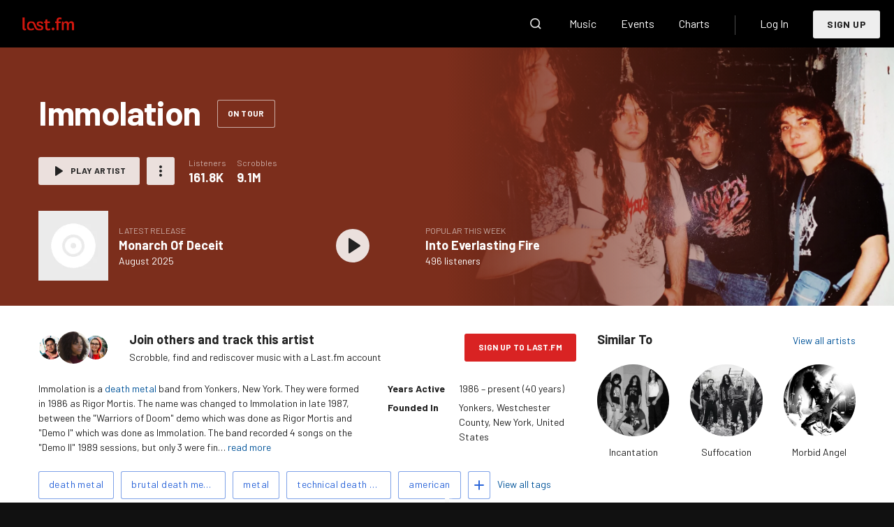

--- FILE ---
content_type: text/html; charset=utf-8
request_url: https://www.last.fm/music/Immolation
body_size: 58884
content:






<!doctype html>
<html
    lang="en"
    class="
        no-js
        playbar-masthead-release-shim
        youtube-provider-not-ready
    "
>
    <head>
        <meta charset="utf-8">
        <meta http-equiv="X-UA-Compatible" content="IE=edge"><script type="text/javascript">window.NREUM||(NREUM={});NREUM.info={"beacon":"bam.nr-data.net","errorBeacon":"bam.nr-data.net","licenseKey":"0ed0ce50b0","applicationID":"5588594","transactionName":"Y1BRbUUFWkMEWxYMV1oadUxZB0BZClZNCV5ZG0RcVUpDRxIWAxVIRxteTEQNVx4TUQcSSxpWUk1WCFtXEF1YJEpAXEBNGQNRRA==","queueTime":0,"applicationTime":535,"agent":""};
(window.NREUM||(NREUM={})).init={ajax:{deny_list:["bam.nr-data.net"]},feature_flags:["soft_nav"]};(window.NREUM||(NREUM={})).loader_config={xpid:"UwYPV15QGwYFXFlXDgU=",licenseKey:"0ed0ce50b0",applicationID:"5588594",browserID:"5591142"};;/*! For license information please see nr-loader-full-1.307.0.min.js.LICENSE.txt */
(()=>{var e,t,r={384:(e,t,r)=>{"use strict";r.d(t,{NT:()=>a,US:()=>u,Zm:()=>o,bQ:()=>d,dV:()=>c,pV:()=>l});var n=r(6154),i=r(1863),s=r(1910);const a={beacon:"bam.nr-data.net",errorBeacon:"bam.nr-data.net"};function o(){return n.gm.NREUM||(n.gm.NREUM={}),void 0===n.gm.newrelic&&(n.gm.newrelic=n.gm.NREUM),n.gm.NREUM}function c(){let e=o();return e.o||(e.o={ST:n.gm.setTimeout,SI:n.gm.setImmediate||n.gm.setInterval,CT:n.gm.clearTimeout,XHR:n.gm.XMLHttpRequest,REQ:n.gm.Request,EV:n.gm.Event,PR:n.gm.Promise,MO:n.gm.MutationObserver,FETCH:n.gm.fetch,WS:n.gm.WebSocket},(0,s.i)(...Object.values(e.o))),e}function d(e,t){let r=o();r.initializedAgents??={},t.initializedAt={ms:(0,i.t)(),date:new Date},r.initializedAgents[e]=t}function u(e,t){o()[e]=t}function l(){return function(){let e=o();const t=e.info||{};e.info={beacon:a.beacon,errorBeacon:a.errorBeacon,...t}}(),function(){let e=o();const t=e.init||{};e.init={...t}}(),c(),function(){let e=o();const t=e.loader_config||{};e.loader_config={...t}}(),o()}},782:(e,t,r)=>{"use strict";r.d(t,{T:()=>n});const n=r(860).K7.pageViewTiming},860:(e,t,r)=>{"use strict";r.d(t,{$J:()=>u,K7:()=>c,P3:()=>d,XX:()=>i,Yy:()=>o,df:()=>s,qY:()=>n,v4:()=>a});const n="events",i="jserrors",s="browser/blobs",a="rum",o="browser/logs",c={ajax:"ajax",genericEvents:"generic_events",jserrors:i,logging:"logging",metrics:"metrics",pageAction:"page_action",pageViewEvent:"page_view_event",pageViewTiming:"page_view_timing",sessionReplay:"session_replay",sessionTrace:"session_trace",softNav:"soft_navigations",spa:"spa"},d={[c.pageViewEvent]:1,[c.pageViewTiming]:2,[c.metrics]:3,[c.jserrors]:4,[c.spa]:5,[c.ajax]:6,[c.sessionTrace]:7,[c.softNav]:8,[c.sessionReplay]:9,[c.logging]:10,[c.genericEvents]:11},u={[c.pageViewEvent]:a,[c.pageViewTiming]:n,[c.ajax]:n,[c.spa]:n,[c.softNav]:n,[c.metrics]:i,[c.jserrors]:i,[c.sessionTrace]:s,[c.sessionReplay]:s,[c.logging]:o,[c.genericEvents]:"ins"}},944:(e,t,r)=>{"use strict";r.d(t,{R:()=>i});var n=r(3241);function i(e,t){"function"==typeof console.debug&&(console.debug("New Relic Warning: https://github.com/newrelic/newrelic-browser-agent/blob/main/docs/warning-codes.md#".concat(e),t),(0,n.W)({agentIdentifier:null,drained:null,type:"data",name:"warn",feature:"warn",data:{code:e,secondary:t}}))}},993:(e,t,r)=>{"use strict";r.d(t,{A$:()=>s,ET:()=>a,TZ:()=>o,p_:()=>i});var n=r(860);const i={ERROR:"ERROR",WARN:"WARN",INFO:"INFO",DEBUG:"DEBUG",TRACE:"TRACE"},s={OFF:0,ERROR:1,WARN:2,INFO:3,DEBUG:4,TRACE:5},a="log",o=n.K7.logging},1687:(e,t,r)=>{"use strict";r.d(t,{Ak:()=>d,Ze:()=>h,x3:()=>u});var n=r(3241),i=r(7836),s=r(3606),a=r(860),o=r(2646);const c={};function d(e,t){const r={staged:!1,priority:a.P3[t]||0};l(e),c[e].get(t)||c[e].set(t,r)}function u(e,t){e&&c[e]&&(c[e].get(t)&&c[e].delete(t),p(e,t,!1),c[e].size&&f(e))}function l(e){if(!e)throw new Error("agentIdentifier required");c[e]||(c[e]=new Map)}function h(e="",t="feature",r=!1){if(l(e),!e||!c[e].get(t)||r)return p(e,t);c[e].get(t).staged=!0,f(e)}function f(e){const t=Array.from(c[e]);t.every(([e,t])=>t.staged)&&(t.sort((e,t)=>e[1].priority-t[1].priority),t.forEach(([t])=>{c[e].delete(t),p(e,t)}))}function p(e,t,r=!0){const a=e?i.ee.get(e):i.ee,c=s.i.handlers;if(!a.aborted&&a.backlog&&c){if((0,n.W)({agentIdentifier:e,type:"lifecycle",name:"drain",feature:t}),r){const e=a.backlog[t],r=c[t];if(r){for(let t=0;e&&t<e.length;++t)g(e[t],r);Object.entries(r).forEach(([e,t])=>{Object.values(t||{}).forEach(t=>{t[0]?.on&&t[0]?.context()instanceof o.y&&t[0].on(e,t[1])})})}}a.isolatedBacklog||delete c[t],a.backlog[t]=null,a.emit("drain-"+t,[])}}function g(e,t){var r=e[1];Object.values(t[r]||{}).forEach(t=>{var r=e[0];if(t[0]===r){var n=t[1],i=e[3],s=e[2];n.apply(i,s)}})}},1738:(e,t,r)=>{"use strict";r.d(t,{U:()=>f,Y:()=>h});var n=r(3241),i=r(9908),s=r(1863),a=r(944),o=r(5701),c=r(3969),d=r(8362),u=r(860),l=r(4261);function h(e,t,r,s){const h=s||r;!h||h[e]&&h[e]!==d.d.prototype[e]||(h[e]=function(){(0,i.p)(c.xV,["API/"+e+"/called"],void 0,u.K7.metrics,r.ee),(0,n.W)({agentIdentifier:r.agentIdentifier,drained:!!o.B?.[r.agentIdentifier],type:"data",name:"api",feature:l.Pl+e,data:{}});try{return t.apply(this,arguments)}catch(e){(0,a.R)(23,e)}})}function f(e,t,r,n,a){const o=e.info;null===r?delete o.jsAttributes[t]:o.jsAttributes[t]=r,(a||null===r)&&(0,i.p)(l.Pl+n,[(0,s.t)(),t,r],void 0,"session",e.ee)}},1741:(e,t,r)=>{"use strict";r.d(t,{W:()=>s});var n=r(944),i=r(4261);class s{#e(e,...t){if(this[e]!==s.prototype[e])return this[e](...t);(0,n.R)(35,e)}addPageAction(e,t){return this.#e(i.hG,e,t)}register(e){return this.#e(i.eY,e)}recordCustomEvent(e,t){return this.#e(i.fF,e,t)}setPageViewName(e,t){return this.#e(i.Fw,e,t)}setCustomAttribute(e,t,r){return this.#e(i.cD,e,t,r)}noticeError(e,t){return this.#e(i.o5,e,t)}setUserId(e,t=!1){return this.#e(i.Dl,e,t)}setApplicationVersion(e){return this.#e(i.nb,e)}setErrorHandler(e){return this.#e(i.bt,e)}addRelease(e,t){return this.#e(i.k6,e,t)}log(e,t){return this.#e(i.$9,e,t)}start(){return this.#e(i.d3)}finished(e){return this.#e(i.BL,e)}recordReplay(){return this.#e(i.CH)}pauseReplay(){return this.#e(i.Tb)}addToTrace(e){return this.#e(i.U2,e)}setCurrentRouteName(e){return this.#e(i.PA,e)}interaction(e){return this.#e(i.dT,e)}wrapLogger(e,t,r){return this.#e(i.Wb,e,t,r)}measure(e,t){return this.#e(i.V1,e,t)}consent(e){return this.#e(i.Pv,e)}}},1863:(e,t,r)=>{"use strict";function n(){return Math.floor(performance.now())}r.d(t,{t:()=>n})},1910:(e,t,r)=>{"use strict";r.d(t,{i:()=>s});var n=r(944);const i=new Map;function s(...e){return e.every(e=>{if(i.has(e))return i.get(e);const t="function"==typeof e?e.toString():"",r=t.includes("[native code]"),s=t.includes("nrWrapper");return r||s||(0,n.R)(64,e?.name||t),i.set(e,r),r})}},2555:(e,t,r)=>{"use strict";r.d(t,{D:()=>o,f:()=>a});var n=r(384),i=r(8122);const s={beacon:n.NT.beacon,errorBeacon:n.NT.errorBeacon,licenseKey:void 0,applicationID:void 0,sa:void 0,queueTime:void 0,applicationTime:void 0,ttGuid:void 0,user:void 0,account:void 0,product:void 0,extra:void 0,jsAttributes:{},userAttributes:void 0,atts:void 0,transactionName:void 0,tNamePlain:void 0};function a(e){try{return!!e.licenseKey&&!!e.errorBeacon&&!!e.applicationID}catch(e){return!1}}const o=e=>(0,i.a)(e,s)},2614:(e,t,r)=>{"use strict";r.d(t,{BB:()=>a,H3:()=>n,g:()=>d,iL:()=>c,tS:()=>o,uh:()=>i,wk:()=>s});const n="NRBA",i="SESSION",s=144e5,a=18e5,o={STARTED:"session-started",PAUSE:"session-pause",RESET:"session-reset",RESUME:"session-resume",UPDATE:"session-update"},c={SAME_TAB:"same-tab",CROSS_TAB:"cross-tab"},d={OFF:0,FULL:1,ERROR:2}},2646:(e,t,r)=>{"use strict";r.d(t,{y:()=>n});class n{constructor(e){this.contextId=e}}},2843:(e,t,r)=>{"use strict";r.d(t,{G:()=>s,u:()=>i});var n=r(3878);function i(e,t=!1,r,i){(0,n.DD)("visibilitychange",function(){if(t)return void("hidden"===document.visibilityState&&e());e(document.visibilityState)},r,i)}function s(e,t,r){(0,n.sp)("pagehide",e,t,r)}},3241:(e,t,r)=>{"use strict";r.d(t,{W:()=>s});var n=r(6154);const i="newrelic";function s(e={}){try{n.gm.dispatchEvent(new CustomEvent(i,{detail:e}))}catch(e){}}},3304:(e,t,r)=>{"use strict";r.d(t,{A:()=>s});var n=r(7836);const i=()=>{const e=new WeakSet;return(t,r)=>{if("object"==typeof r&&null!==r){if(e.has(r))return;e.add(r)}return r}};function s(e){try{return JSON.stringify(e,i())??""}catch(e){try{n.ee.emit("internal-error",[e])}catch(e){}return""}}},3333:(e,t,r)=>{"use strict";r.d(t,{$v:()=>u,TZ:()=>n,Xh:()=>c,Zp:()=>i,kd:()=>d,mq:()=>o,nf:()=>a,qN:()=>s});const n=r(860).K7.genericEvents,i=["auxclick","click","copy","keydown","paste","scrollend"],s=["focus","blur"],a=4,o=1e3,c=2e3,d=["PageAction","UserAction","BrowserPerformance"],u={RESOURCES:"experimental.resources",REGISTER:"register"}},3434:(e,t,r)=>{"use strict";r.d(t,{Jt:()=>s,YM:()=>d});var n=r(7836),i=r(5607);const s="nr@original:".concat(i.W),a=50;var o=Object.prototype.hasOwnProperty,c=!1;function d(e,t){return e||(e=n.ee),r.inPlace=function(e,t,n,i,s){n||(n="");const a="-"===n.charAt(0);for(let o=0;o<t.length;o++){const c=t[o],d=e[c];l(d)||(e[c]=r(d,a?c+n:n,i,c,s))}},r.flag=s,r;function r(t,r,n,c,d){return l(t)?t:(r||(r=""),nrWrapper[s]=t,function(e,t,r){if(Object.defineProperty&&Object.keys)try{return Object.keys(e).forEach(function(r){Object.defineProperty(t,r,{get:function(){return e[r]},set:function(t){return e[r]=t,t}})}),t}catch(e){u([e],r)}for(var n in e)o.call(e,n)&&(t[n]=e[n])}(t,nrWrapper,e),nrWrapper);function nrWrapper(){var s,o,l,h;let f;try{o=this,s=[...arguments],l="function"==typeof n?n(s,o):n||{}}catch(t){u([t,"",[s,o,c],l],e)}i(r+"start",[s,o,c],l,d);const p=performance.now();let g;try{return h=t.apply(o,s),g=performance.now(),h}catch(e){throw g=performance.now(),i(r+"err",[s,o,e],l,d),f=e,f}finally{const e=g-p,t={start:p,end:g,duration:e,isLongTask:e>=a,methodName:c,thrownError:f};t.isLongTask&&i("long-task",[t,o],l,d),i(r+"end",[s,o,h],l,d)}}}function i(r,n,i,s){if(!c||t){var a=c;c=!0;try{e.emit(r,n,i,t,s)}catch(t){u([t,r,n,i],e)}c=a}}}function u(e,t){t||(t=n.ee);try{t.emit("internal-error",e)}catch(e){}}function l(e){return!(e&&"function"==typeof e&&e.apply&&!e[s])}},3606:(e,t,r)=>{"use strict";r.d(t,{i:()=>s});var n=r(9908);s.on=a;var i=s.handlers={};function s(e,t,r,s){a(s||n.d,i,e,t,r)}function a(e,t,r,i,s){s||(s="feature"),e||(e=n.d);var a=t[s]=t[s]||{};(a[r]=a[r]||[]).push([e,i])}},3738:(e,t,r)=>{"use strict";r.d(t,{He:()=>i,Kp:()=>o,Lc:()=>d,Rz:()=>u,TZ:()=>n,bD:()=>s,d3:()=>a,jx:()=>l,sl:()=>h,uP:()=>c});const n=r(860).K7.sessionTrace,i="bstResource",s="resource",a="-start",o="-end",c="fn"+a,d="fn"+o,u="pushState",l=1e3,h=3e4},3785:(e,t,r)=>{"use strict";r.d(t,{R:()=>c,b:()=>d});var n=r(9908),i=r(1863),s=r(860),a=r(3969),o=r(993);function c(e,t,r={},c=o.p_.INFO,d=!0,u,l=(0,i.t)()){(0,n.p)(a.xV,["API/logging/".concat(c.toLowerCase(),"/called")],void 0,s.K7.metrics,e),(0,n.p)(o.ET,[l,t,r,c,d,u],void 0,s.K7.logging,e)}function d(e){return"string"==typeof e&&Object.values(o.p_).some(t=>t===e.toUpperCase().trim())}},3878:(e,t,r)=>{"use strict";function n(e,t){return{capture:e,passive:!1,signal:t}}function i(e,t,r=!1,i){window.addEventListener(e,t,n(r,i))}function s(e,t,r=!1,i){document.addEventListener(e,t,n(r,i))}r.d(t,{DD:()=>s,jT:()=>n,sp:()=>i})},3969:(e,t,r)=>{"use strict";r.d(t,{TZ:()=>n,XG:()=>o,rs:()=>i,xV:()=>a,z_:()=>s});const n=r(860).K7.metrics,i="sm",s="cm",a="storeSupportabilityMetrics",o="storeEventMetrics"},4234:(e,t,r)=>{"use strict";r.d(t,{W:()=>s});var n=r(7836),i=r(1687);class s{constructor(e,t){this.agentIdentifier=e,this.ee=n.ee.get(e),this.featureName=t,this.blocked=!1}deregisterDrain(){(0,i.x3)(this.agentIdentifier,this.featureName)}}},4261:(e,t,r)=>{"use strict";r.d(t,{$9:()=>d,BL:()=>o,CH:()=>f,Dl:()=>w,Fw:()=>y,PA:()=>m,Pl:()=>n,Pv:()=>E,Tb:()=>l,U2:()=>s,V1:()=>T,Wb:()=>x,bt:()=>b,cD:()=>v,d3:()=>R,dT:()=>c,eY:()=>p,fF:()=>h,hG:()=>i,k6:()=>a,nb:()=>g,o5:()=>u});const n="api-",i="addPageAction",s="addToTrace",a="addRelease",o="finished",c="interaction",d="log",u="noticeError",l="pauseReplay",h="recordCustomEvent",f="recordReplay",p="register",g="setApplicationVersion",m="setCurrentRouteName",v="setCustomAttribute",b="setErrorHandler",y="setPageViewName",w="setUserId",R="start",x="wrapLogger",T="measure",E="consent"},4387:(e,t,r)=>{"use strict";function n(e={}){return!(!e.id||!e.name)}function i(e){return"string"==typeof e&&e.trim().length<501||"number"==typeof e}function s(e,t){if(2!==t?.harvestEndpointVersion)return{};const r=t.agentRef.runtime.appMetadata.agents[0].entityGuid;return n(e)?{"source.id":e.id,"source.name":e.name,"source.type":e.type,"parent.id":e.parent?.id||r}:{"entity.guid":r,appId:t.agentRef.info.applicationID}}r.d(t,{Ux:()=>s,c7:()=>n,yo:()=>i})},5205:(e,t,r)=>{"use strict";r.d(t,{j:()=>S});var n=r(384),i=r(1741);var s=r(2555),a=r(3333);const o=e=>{if(!e||"string"!=typeof e)return!1;try{document.createDocumentFragment().querySelector(e)}catch{return!1}return!0};var c=r(2614),d=r(944),u=r(8122);const l="[data-nr-mask]",h=e=>(0,u.a)(e,(()=>{const e={feature_flags:[],experimental:{allow_registered_children:!1,resources:!1},mask_selector:"*",block_selector:"[data-nr-block]",mask_input_options:{color:!1,date:!1,"datetime-local":!1,email:!1,month:!1,number:!1,range:!1,search:!1,tel:!1,text:!1,time:!1,url:!1,week:!1,textarea:!1,select:!1,password:!0}};return{ajax:{deny_list:void 0,block_internal:!0,enabled:!0,autoStart:!0},api:{get allow_registered_children(){return e.feature_flags.includes(a.$v.REGISTER)||e.experimental.allow_registered_children},set allow_registered_children(t){e.experimental.allow_registered_children=t},duplicate_registered_data:!1},browser_consent_mode:{enabled:!1},distributed_tracing:{enabled:void 0,exclude_newrelic_header:void 0,cors_use_newrelic_header:void 0,cors_use_tracecontext_headers:void 0,allowed_origins:void 0},get feature_flags(){return e.feature_flags},set feature_flags(t){e.feature_flags=t},generic_events:{enabled:!0,autoStart:!0},harvest:{interval:30},jserrors:{enabled:!0,autoStart:!0},logging:{enabled:!0,autoStart:!0},metrics:{enabled:!0,autoStart:!0},obfuscate:void 0,page_action:{enabled:!0},page_view_event:{enabled:!0,autoStart:!0},page_view_timing:{enabled:!0,autoStart:!0},performance:{capture_marks:!1,capture_measures:!1,capture_detail:!0,resources:{get enabled(){return e.feature_flags.includes(a.$v.RESOURCES)||e.experimental.resources},set enabled(t){e.experimental.resources=t},asset_types:[],first_party_domains:[],ignore_newrelic:!0}},privacy:{cookies_enabled:!0},proxy:{assets:void 0,beacon:void 0},session:{expiresMs:c.wk,inactiveMs:c.BB},session_replay:{autoStart:!0,enabled:!1,preload:!1,sampling_rate:10,error_sampling_rate:100,collect_fonts:!1,inline_images:!1,fix_stylesheets:!0,mask_all_inputs:!0,get mask_text_selector(){return e.mask_selector},set mask_text_selector(t){o(t)?e.mask_selector="".concat(t,",").concat(l):""===t||null===t?e.mask_selector=l:(0,d.R)(5,t)},get block_class(){return"nr-block"},get ignore_class(){return"nr-ignore"},get mask_text_class(){return"nr-mask"},get block_selector(){return e.block_selector},set block_selector(t){o(t)?e.block_selector+=",".concat(t):""!==t&&(0,d.R)(6,t)},get mask_input_options(){return e.mask_input_options},set mask_input_options(t){t&&"object"==typeof t?e.mask_input_options={...t,password:!0}:(0,d.R)(7,t)}},session_trace:{enabled:!0,autoStart:!0},soft_navigations:{enabled:!0,autoStart:!0},spa:{enabled:!0,autoStart:!0},ssl:void 0,user_actions:{enabled:!0,elementAttributes:["id","className","tagName","type"]}}})());var f=r(6154),p=r(9324);let g=0;const m={buildEnv:p.F3,distMethod:p.Xs,version:p.xv,originTime:f.WN},v={consented:!1},b={appMetadata:{},get consented(){return this.session?.state?.consent||v.consented},set consented(e){v.consented=e},customTransaction:void 0,denyList:void 0,disabled:!1,harvester:void 0,isolatedBacklog:!1,isRecording:!1,loaderType:void 0,maxBytes:3e4,obfuscator:void 0,onerror:void 0,ptid:void 0,releaseIds:{},session:void 0,timeKeeper:void 0,registeredEntities:[],jsAttributesMetadata:{bytes:0},get harvestCount(){return++g}},y=e=>{const t=(0,u.a)(e,b),r=Object.keys(m).reduce((e,t)=>(e[t]={value:m[t],writable:!1,configurable:!0,enumerable:!0},e),{});return Object.defineProperties(t,r)};var w=r(5701);const R=e=>{const t=e.startsWith("http");e+="/",r.p=t?e:"https://"+e};var x=r(7836),T=r(3241);const E={accountID:void 0,trustKey:void 0,agentID:void 0,licenseKey:void 0,applicationID:void 0,xpid:void 0},A=e=>(0,u.a)(e,E),_=new Set;function S(e,t={},r,a){let{init:o,info:c,loader_config:d,runtime:u={},exposed:l=!0}=t;if(!c){const e=(0,n.pV)();o=e.init,c=e.info,d=e.loader_config}e.init=h(o||{}),e.loader_config=A(d||{}),c.jsAttributes??={},f.bv&&(c.jsAttributes.isWorker=!0),e.info=(0,s.D)(c);const p=e.init,g=[c.beacon,c.errorBeacon];_.has(e.agentIdentifier)||(p.proxy.assets&&(R(p.proxy.assets),g.push(p.proxy.assets)),p.proxy.beacon&&g.push(p.proxy.beacon),e.beacons=[...g],function(e){const t=(0,n.pV)();Object.getOwnPropertyNames(i.W.prototype).forEach(r=>{const n=i.W.prototype[r];if("function"!=typeof n||"constructor"===n)return;let s=t[r];e[r]&&!1!==e.exposed&&"micro-agent"!==e.runtime?.loaderType&&(t[r]=(...t)=>{const n=e[r](...t);return s?s(...t):n})})}(e),(0,n.US)("activatedFeatures",w.B)),u.denyList=[...p.ajax.deny_list||[],...p.ajax.block_internal?g:[]],u.ptid=e.agentIdentifier,u.loaderType=r,e.runtime=y(u),_.has(e.agentIdentifier)||(e.ee=x.ee.get(e.agentIdentifier),e.exposed=l,(0,T.W)({agentIdentifier:e.agentIdentifier,drained:!!w.B?.[e.agentIdentifier],type:"lifecycle",name:"initialize",feature:void 0,data:e.config})),_.add(e.agentIdentifier)}},5270:(e,t,r)=>{"use strict";r.d(t,{Aw:()=>a,SR:()=>s,rF:()=>o});var n=r(384),i=r(7767);function s(e){return!!(0,n.dV)().o.MO&&(0,i.V)(e)&&!0===e?.session_trace.enabled}function a(e){return!0===e?.session_replay.preload&&s(e)}function o(e,t){try{if("string"==typeof t?.type){if("password"===t.type.toLowerCase())return"*".repeat(e?.length||0);if(void 0!==t?.dataset?.nrUnmask||t?.classList?.contains("nr-unmask"))return e}}catch(e){}return"string"==typeof e?e.replace(/[\S]/g,"*"):"*".repeat(e?.length||0)}},5289:(e,t,r)=>{"use strict";r.d(t,{GG:()=>a,Qr:()=>c,sB:()=>o});var n=r(3878),i=r(6389);function s(){return"undefined"==typeof document||"complete"===document.readyState}function a(e,t){if(s())return e();const r=(0,i.J)(e),a=setInterval(()=>{s()&&(clearInterval(a),r())},500);(0,n.sp)("load",r,t)}function o(e){if(s())return e();(0,n.DD)("DOMContentLoaded",e)}function c(e){if(s())return e();(0,n.sp)("popstate",e)}},5607:(e,t,r)=>{"use strict";r.d(t,{W:()=>n});const n=(0,r(9566).bz)()},5701:(e,t,r)=>{"use strict";r.d(t,{B:()=>s,t:()=>a});var n=r(3241);const i=new Set,s={};function a(e,t){const r=t.agentIdentifier;s[r]??={},e&&"object"==typeof e&&(i.has(r)||(t.ee.emit("rumresp",[e]),s[r]=e,i.add(r),(0,n.W)({agentIdentifier:r,loaded:!0,drained:!0,type:"lifecycle",name:"load",feature:void 0,data:e})))}},6154:(e,t,r)=>{"use strict";r.d(t,{OF:()=>d,RI:()=>i,WN:()=>h,bv:()=>s,eN:()=>f,gm:()=>a,lR:()=>l,m:()=>c,mw:()=>o,sb:()=>u});var n=r(1863);const i="undefined"!=typeof window&&!!window.document,s="undefined"!=typeof WorkerGlobalScope&&("undefined"!=typeof self&&self instanceof WorkerGlobalScope&&self.navigator instanceof WorkerNavigator||"undefined"!=typeof globalThis&&globalThis instanceof WorkerGlobalScope&&globalThis.navigator instanceof WorkerNavigator),a=i?window:"undefined"!=typeof WorkerGlobalScope&&("undefined"!=typeof self&&self instanceof WorkerGlobalScope&&self||"undefined"!=typeof globalThis&&globalThis instanceof WorkerGlobalScope&&globalThis),o=Boolean("hidden"===a?.document?.visibilityState),c=""+a?.location,d=/iPad|iPhone|iPod/.test(a.navigator?.userAgent),u=d&&"undefined"==typeof SharedWorker,l=(()=>{const e=a.navigator?.userAgent?.match(/Firefox[/\s](\d+\.\d+)/);return Array.isArray(e)&&e.length>=2?+e[1]:0})(),h=Date.now()-(0,n.t)(),f=()=>"undefined"!=typeof PerformanceNavigationTiming&&a?.performance?.getEntriesByType("navigation")?.[0]?.responseStart},6344:(e,t,r)=>{"use strict";r.d(t,{BB:()=>u,Qb:()=>l,TZ:()=>i,Ug:()=>a,Vh:()=>s,_s:()=>o,bc:()=>d,yP:()=>c});var n=r(2614);const i=r(860).K7.sessionReplay,s="errorDuringReplay",a=.12,o={DomContentLoaded:0,Load:1,FullSnapshot:2,IncrementalSnapshot:3,Meta:4,Custom:5},c={[n.g.ERROR]:15e3,[n.g.FULL]:3e5,[n.g.OFF]:0},d={RESET:{message:"Session was reset",sm:"Reset"},IMPORT:{message:"Recorder failed to import",sm:"Import"},TOO_MANY:{message:"429: Too Many Requests",sm:"Too-Many"},TOO_BIG:{message:"Payload was too large",sm:"Too-Big"},CROSS_TAB:{message:"Session Entity was set to OFF on another tab",sm:"Cross-Tab"},ENTITLEMENTS:{message:"Session Replay is not allowed and will not be started",sm:"Entitlement"}},u=5e3,l={API:"api",RESUME:"resume",SWITCH_TO_FULL:"switchToFull",INITIALIZE:"initialize",PRELOAD:"preload"}},6389:(e,t,r)=>{"use strict";function n(e,t=500,r={}){const n=r?.leading||!1;let i;return(...r)=>{n&&void 0===i&&(e.apply(this,r),i=setTimeout(()=>{i=clearTimeout(i)},t)),n||(clearTimeout(i),i=setTimeout(()=>{e.apply(this,r)},t))}}function i(e){let t=!1;return(...r)=>{t||(t=!0,e.apply(this,r))}}r.d(t,{J:()=>i,s:()=>n})},6630:(e,t,r)=>{"use strict";r.d(t,{T:()=>n});const n=r(860).K7.pageViewEvent},6774:(e,t,r)=>{"use strict";r.d(t,{T:()=>n});const n=r(860).K7.jserrors},7295:(e,t,r)=>{"use strict";r.d(t,{Xv:()=>a,gX:()=>i,iW:()=>s});var n=[];function i(e){if(!e||s(e))return!1;if(0===n.length)return!0;if("*"===n[0].hostname)return!1;for(var t=0;t<n.length;t++){var r=n[t];if(r.hostname.test(e.hostname)&&r.pathname.test(e.pathname))return!1}return!0}function s(e){return void 0===e.hostname}function a(e){if(n=[],e&&e.length)for(var t=0;t<e.length;t++){let r=e[t];if(!r)continue;if("*"===r)return void(n=[{hostname:"*"}]);0===r.indexOf("http://")?r=r.substring(7):0===r.indexOf("https://")&&(r=r.substring(8));const i=r.indexOf("/");let s,a;i>0?(s=r.substring(0,i),a=r.substring(i)):(s=r,a="*");let[c]=s.split(":");n.push({hostname:o(c),pathname:o(a,!0)})}}function o(e,t=!1){const r=e.replace(/[.+?^${}()|[\]\\]/g,e=>"\\"+e).replace(/\*/g,".*?");return new RegExp((t?"^":"")+r+"$")}},7485:(e,t,r)=>{"use strict";r.d(t,{D:()=>i});var n=r(6154);function i(e){if(0===(e||"").indexOf("data:"))return{protocol:"data"};try{const t=new URL(e,location.href),r={port:t.port,hostname:t.hostname,pathname:t.pathname,search:t.search,protocol:t.protocol.slice(0,t.protocol.indexOf(":")),sameOrigin:t.protocol===n.gm?.location?.protocol&&t.host===n.gm?.location?.host};return r.port&&""!==r.port||("http:"===t.protocol&&(r.port="80"),"https:"===t.protocol&&(r.port="443")),r.pathname&&""!==r.pathname?r.pathname.startsWith("/")||(r.pathname="/".concat(r.pathname)):r.pathname="/",r}catch(e){return{}}}},7699:(e,t,r)=>{"use strict";r.d(t,{It:()=>s,KC:()=>o,No:()=>i,qh:()=>a});var n=r(860);const i=16e3,s=1e6,a="SESSION_ERROR",o={[n.K7.logging]:!0,[n.K7.genericEvents]:!1,[n.K7.jserrors]:!1,[n.K7.ajax]:!1}},7767:(e,t,r)=>{"use strict";r.d(t,{V:()=>i});var n=r(6154);const i=e=>n.RI&&!0===e?.privacy.cookies_enabled},7836:(e,t,r)=>{"use strict";r.d(t,{P:()=>o,ee:()=>c});var n=r(384),i=r(8990),s=r(2646),a=r(5607);const o="nr@context:".concat(a.W),c=function e(t,r){var n={},a={},u={},l=!1;try{l=16===r.length&&d.initializedAgents?.[r]?.runtime.isolatedBacklog}catch(e){}var h={on:p,addEventListener:p,removeEventListener:function(e,t){var r=n[e];if(!r)return;for(var i=0;i<r.length;i++)r[i]===t&&r.splice(i,1)},emit:function(e,r,n,i,s){!1!==s&&(s=!0);if(c.aborted&&!i)return;t&&s&&t.emit(e,r,n);var o=f(n);g(e).forEach(e=>{e.apply(o,r)});var d=v()[a[e]];d&&d.push([h,e,r,o]);return o},get:m,listeners:g,context:f,buffer:function(e,t){const r=v();if(t=t||"feature",h.aborted)return;Object.entries(e||{}).forEach(([e,n])=>{a[n]=t,t in r||(r[t]=[])})},abort:function(){h._aborted=!0,Object.keys(h.backlog).forEach(e=>{delete h.backlog[e]})},isBuffering:function(e){return!!v()[a[e]]},debugId:r,backlog:l?{}:t&&"object"==typeof t.backlog?t.backlog:{},isolatedBacklog:l};return Object.defineProperty(h,"aborted",{get:()=>{let e=h._aborted||!1;return e||(t&&(e=t.aborted),e)}}),h;function f(e){return e&&e instanceof s.y?e:e?(0,i.I)(e,o,()=>new s.y(o)):new s.y(o)}function p(e,t){n[e]=g(e).concat(t)}function g(e){return n[e]||[]}function m(t){return u[t]=u[t]||e(h,t)}function v(){return h.backlog}}(void 0,"globalEE"),d=(0,n.Zm)();d.ee||(d.ee=c)},8122:(e,t,r)=>{"use strict";r.d(t,{a:()=>i});var n=r(944);function i(e,t){try{if(!e||"object"!=typeof e)return(0,n.R)(3);if(!t||"object"!=typeof t)return(0,n.R)(4);const r=Object.create(Object.getPrototypeOf(t),Object.getOwnPropertyDescriptors(t)),s=0===Object.keys(r).length?e:r;for(let a in s)if(void 0!==e[a])try{if(null===e[a]){r[a]=null;continue}Array.isArray(e[a])&&Array.isArray(t[a])?r[a]=Array.from(new Set([...e[a],...t[a]])):"object"==typeof e[a]&&"object"==typeof t[a]?r[a]=i(e[a],t[a]):r[a]=e[a]}catch(e){r[a]||(0,n.R)(1,e)}return r}catch(e){(0,n.R)(2,e)}}},8139:(e,t,r)=>{"use strict";r.d(t,{u:()=>h});var n=r(7836),i=r(3434),s=r(8990),a=r(6154);const o={},c=a.gm.XMLHttpRequest,d="addEventListener",u="removeEventListener",l="nr@wrapped:".concat(n.P);function h(e){var t=function(e){return(e||n.ee).get("events")}(e);if(o[t.debugId]++)return t;o[t.debugId]=1;var r=(0,i.YM)(t,!0);function h(e){r.inPlace(e,[d,u],"-",p)}function p(e,t){return e[1]}return"getPrototypeOf"in Object&&(a.RI&&f(document,h),c&&f(c.prototype,h),f(a.gm,h)),t.on(d+"-start",function(e,t){var n=e[1];if(null!==n&&("function"==typeof n||"object"==typeof n)&&"newrelic"!==e[0]){var i=(0,s.I)(n,l,function(){var e={object:function(){if("function"!=typeof n.handleEvent)return;return n.handleEvent.apply(n,arguments)},function:n}[typeof n];return e?r(e,"fn-",null,e.name||"anonymous"):n});this.wrapped=e[1]=i}}),t.on(u+"-start",function(e){e[1]=this.wrapped||e[1]}),t}function f(e,t,...r){let n=e;for(;"object"==typeof n&&!Object.prototype.hasOwnProperty.call(n,d);)n=Object.getPrototypeOf(n);n&&t(n,...r)}},8362:(e,t,r)=>{"use strict";r.d(t,{d:()=>s});var n=r(9566),i=r(1741);class s extends i.W{agentIdentifier=(0,n.LA)(16)}},8374:(e,t,r)=>{r.nc=(()=>{try{return document?.currentScript?.nonce}catch(e){}return""})()},8990:(e,t,r)=>{"use strict";r.d(t,{I:()=>i});var n=Object.prototype.hasOwnProperty;function i(e,t,r){if(n.call(e,t))return e[t];var i=r();if(Object.defineProperty&&Object.keys)try{return Object.defineProperty(e,t,{value:i,writable:!0,enumerable:!1}),i}catch(e){}return e[t]=i,i}},9300:(e,t,r)=>{"use strict";r.d(t,{T:()=>n});const n=r(860).K7.ajax},9324:(e,t,r)=>{"use strict";r.d(t,{AJ:()=>a,F3:()=>i,Xs:()=>s,Yq:()=>o,xv:()=>n});const n="1.307.0",i="PROD",s="CDN",a="@newrelic/rrweb",o="1.0.1"},9566:(e,t,r)=>{"use strict";r.d(t,{LA:()=>o,ZF:()=>c,bz:()=>a,el:()=>d});var n=r(6154);const i="xxxxxxxx-xxxx-4xxx-yxxx-xxxxxxxxxxxx";function s(e,t){return e?15&e[t]:16*Math.random()|0}function a(){const e=n.gm?.crypto||n.gm?.msCrypto;let t,r=0;return e&&e.getRandomValues&&(t=e.getRandomValues(new Uint8Array(30))),i.split("").map(e=>"x"===e?s(t,r++).toString(16):"y"===e?(3&s()|8).toString(16):e).join("")}function o(e){const t=n.gm?.crypto||n.gm?.msCrypto;let r,i=0;t&&t.getRandomValues&&(r=t.getRandomValues(new Uint8Array(e)));const a=[];for(var o=0;o<e;o++)a.push(s(r,i++).toString(16));return a.join("")}function c(){return o(16)}function d(){return o(32)}},9908:(e,t,r)=>{"use strict";r.d(t,{d:()=>n,p:()=>i});var n=r(7836).ee.get("handle");function i(e,t,r,i,s){s?(s.buffer([e],i),s.emit(e,t,r)):(n.buffer([e],i),n.emit(e,t,r))}}},n={};function i(e){var t=n[e];if(void 0!==t)return t.exports;var s=n[e]={exports:{}};return r[e](s,s.exports,i),s.exports}i.m=r,i.d=(e,t)=>{for(var r in t)i.o(t,r)&&!i.o(e,r)&&Object.defineProperty(e,r,{enumerable:!0,get:t[r]})},i.f={},i.e=e=>Promise.all(Object.keys(i.f).reduce((t,r)=>(i.f[r](e,t),t),[])),i.u=e=>({95:"nr-full-compressor",222:"nr-full-recorder",891:"nr-full"}[e]+"-1.307.0.min.js"),i.o=(e,t)=>Object.prototype.hasOwnProperty.call(e,t),e={},t="NRBA-1.307.0.PROD:",i.l=(r,n,s,a)=>{if(e[r])e[r].push(n);else{var o,c;if(void 0!==s)for(var d=document.getElementsByTagName("script"),u=0;u<d.length;u++){var l=d[u];if(l.getAttribute("src")==r||l.getAttribute("data-webpack")==t+s){o=l;break}}if(!o){c=!0;var h={891:"sha512-sH9b1vawmxY9CBAXeIEMChy94Paws6LTdzOKmYb7Yv7ty3akxNyuRWPa7vKo+N5pgLKfZ+rr1V58fqKnMuxWLg==",222:"sha512-b0jX/Dk1FxVP6/by1os1Ps8hJpaq0YSXztbDUd8/LjOd174d8oxLSDllN3EDdiPEKYO9S51hOP7niSvzY7faGQ==",95:"sha512-EpklKhlCC2CuLyBzel9qzCZL/I7nKylnhjdJVmP8pPcukyDIUETsMzhV1MEGPx6qHgfyi9ABF2PQUQZxFhdPCg=="};(o=document.createElement("script")).charset="utf-8",i.nc&&o.setAttribute("nonce",i.nc),o.setAttribute("data-webpack",t+s),o.src=r,0!==o.src.indexOf(window.location.origin+"/")&&(o.crossOrigin="anonymous"),h[a]&&(o.integrity=h[a])}e[r]=[n];var f=(t,n)=>{o.onerror=o.onload=null,clearTimeout(p);var i=e[r];if(delete e[r],o.parentNode&&o.parentNode.removeChild(o),i&&i.forEach(e=>e(n)),t)return t(n)},p=setTimeout(f.bind(null,void 0,{type:"timeout",target:o}),12e4);o.onerror=f.bind(null,o.onerror),o.onload=f.bind(null,o.onload),c&&document.head.appendChild(o)}},i.r=e=>{"undefined"!=typeof Symbol&&Symbol.toStringTag&&Object.defineProperty(e,Symbol.toStringTag,{value:"Module"}),Object.defineProperty(e,"__esModule",{value:!0})},i.p="https://js-agent.newrelic.com/",(()=>{var e={85:0,959:0};i.f.j=(t,r)=>{var n=i.o(e,t)?e[t]:void 0;if(0!==n)if(n)r.push(n[2]);else{var s=new Promise((r,i)=>n=e[t]=[r,i]);r.push(n[2]=s);var a=i.p+i.u(t),o=new Error;i.l(a,r=>{if(i.o(e,t)&&(0!==(n=e[t])&&(e[t]=void 0),n)){var s=r&&("load"===r.type?"missing":r.type),a=r&&r.target&&r.target.src;o.message="Loading chunk "+t+" failed: ("+s+": "+a+")",o.name="ChunkLoadError",o.type=s,o.request=a,n[1](o)}},"chunk-"+t,t)}};var t=(t,r)=>{var n,s,[a,o,c]=r,d=0;if(a.some(t=>0!==e[t])){for(n in o)i.o(o,n)&&(i.m[n]=o[n]);if(c)c(i)}for(t&&t(r);d<a.length;d++)s=a[d],i.o(e,s)&&e[s]&&e[s][0](),e[s]=0},r=self["webpackChunk:NRBA-1.307.0.PROD"]=self["webpackChunk:NRBA-1.307.0.PROD"]||[];r.forEach(t.bind(null,0)),r.push=t.bind(null,r.push.bind(r))})(),(()=>{"use strict";i(8374);var e=i(8362),t=i(860);const r=Object.values(t.K7);var n=i(5205);var s=i(9908),a=i(1863),o=i(4261),c=i(1738);var d=i(1687),u=i(4234),l=i(5289),h=i(6154),f=i(944),p=i(5270),g=i(7767),m=i(6389),v=i(7699);class b extends u.W{constructor(e,t){super(e.agentIdentifier,t),this.agentRef=e,this.abortHandler=void 0,this.featAggregate=void 0,this.loadedSuccessfully=void 0,this.onAggregateImported=new Promise(e=>{this.loadedSuccessfully=e}),this.deferred=Promise.resolve(),!1===e.init[this.featureName].autoStart?this.deferred=new Promise((t,r)=>{this.ee.on("manual-start-all",(0,m.J)(()=>{(0,d.Ak)(e.agentIdentifier,this.featureName),t()}))}):(0,d.Ak)(e.agentIdentifier,t)}importAggregator(e,t,r={}){if(this.featAggregate)return;const n=async()=>{let n;await this.deferred;try{if((0,g.V)(e.init)){const{setupAgentSession:t}=await i.e(891).then(i.bind(i,8766));n=t(e)}}catch(e){(0,f.R)(20,e),this.ee.emit("internal-error",[e]),(0,s.p)(v.qh,[e],void 0,this.featureName,this.ee)}try{if(!this.#t(this.featureName,n,e.init))return(0,d.Ze)(this.agentIdentifier,this.featureName),void this.loadedSuccessfully(!1);const{Aggregate:i}=await t();this.featAggregate=new i(e,r),e.runtime.harvester.initializedAggregates.push(this.featAggregate),this.loadedSuccessfully(!0)}catch(e){(0,f.R)(34,e),this.abortHandler?.(),(0,d.Ze)(this.agentIdentifier,this.featureName,!0),this.loadedSuccessfully(!1),this.ee&&this.ee.abort()}};h.RI?(0,l.GG)(()=>n(),!0):n()}#t(e,r,n){if(this.blocked)return!1;switch(e){case t.K7.sessionReplay:return(0,p.SR)(n)&&!!r;case t.K7.sessionTrace:return!!r;default:return!0}}}var y=i(6630),w=i(2614),R=i(3241);class x extends b{static featureName=y.T;constructor(e){var t;super(e,y.T),this.setupInspectionEvents(e.agentIdentifier),t=e,(0,c.Y)(o.Fw,function(e,r){"string"==typeof e&&("/"!==e.charAt(0)&&(e="/"+e),t.runtime.customTransaction=(r||"http://custom.transaction")+e,(0,s.p)(o.Pl+o.Fw,[(0,a.t)()],void 0,void 0,t.ee))},t),this.importAggregator(e,()=>i.e(891).then(i.bind(i,3718)))}setupInspectionEvents(e){const t=(t,r)=>{t&&(0,R.W)({agentIdentifier:e,timeStamp:t.timeStamp,loaded:"complete"===t.target.readyState,type:"window",name:r,data:t.target.location+""})};(0,l.sB)(e=>{t(e,"DOMContentLoaded")}),(0,l.GG)(e=>{t(e,"load")}),(0,l.Qr)(e=>{t(e,"navigate")}),this.ee.on(w.tS.UPDATE,(t,r)=>{(0,R.W)({agentIdentifier:e,type:"lifecycle",name:"session",data:r})})}}var T=i(384);class E extends e.d{constructor(e){var t;(super(),h.gm)?(this.features={},(0,T.bQ)(this.agentIdentifier,this),this.desiredFeatures=new Set(e.features||[]),this.desiredFeatures.add(x),(0,n.j)(this,e,e.loaderType||"agent"),t=this,(0,c.Y)(o.cD,function(e,r,n=!1){if("string"==typeof e){if(["string","number","boolean"].includes(typeof r)||null===r)return(0,c.U)(t,e,r,o.cD,n);(0,f.R)(40,typeof r)}else(0,f.R)(39,typeof e)},t),function(e){(0,c.Y)(o.Dl,function(t,r=!1){if("string"!=typeof t&&null!==t)return void(0,f.R)(41,typeof t);const n=e.info.jsAttributes["enduser.id"];r&&null!=n&&n!==t?(0,s.p)(o.Pl+"setUserIdAndResetSession",[t],void 0,"session",e.ee):(0,c.U)(e,"enduser.id",t,o.Dl,!0)},e)}(this),function(e){(0,c.Y)(o.nb,function(t){if("string"==typeof t||null===t)return(0,c.U)(e,"application.version",t,o.nb,!1);(0,f.R)(42,typeof t)},e)}(this),function(e){(0,c.Y)(o.d3,function(){e.ee.emit("manual-start-all")},e)}(this),function(e){(0,c.Y)(o.Pv,function(t=!0){if("boolean"==typeof t){if((0,s.p)(o.Pl+o.Pv,[t],void 0,"session",e.ee),e.runtime.consented=t,t){const t=e.features.page_view_event;t.onAggregateImported.then(e=>{const r=t.featAggregate;e&&!r.sentRum&&r.sendRum()})}}else(0,f.R)(65,typeof t)},e)}(this),this.run()):(0,f.R)(21)}get config(){return{info:this.info,init:this.init,loader_config:this.loader_config,runtime:this.runtime}}get api(){return this}run(){try{const e=function(e){const t={};return r.forEach(r=>{t[r]=!!e[r]?.enabled}),t}(this.init),n=[...this.desiredFeatures];n.sort((e,r)=>t.P3[e.featureName]-t.P3[r.featureName]),n.forEach(r=>{if(!e[r.featureName]&&r.featureName!==t.K7.pageViewEvent)return;if(r.featureName===t.K7.spa)return void(0,f.R)(67);const n=function(e){switch(e){case t.K7.ajax:return[t.K7.jserrors];case t.K7.sessionTrace:return[t.K7.ajax,t.K7.pageViewEvent];case t.K7.sessionReplay:return[t.K7.sessionTrace];case t.K7.pageViewTiming:return[t.K7.pageViewEvent];default:return[]}}(r.featureName).filter(e=>!(e in this.features));n.length>0&&(0,f.R)(36,{targetFeature:r.featureName,missingDependencies:n}),this.features[r.featureName]=new r(this)})}catch(e){(0,f.R)(22,e);for(const e in this.features)this.features[e].abortHandler?.();const t=(0,T.Zm)();delete t.initializedAgents[this.agentIdentifier]?.features,delete this.sharedAggregator;return t.ee.get(this.agentIdentifier).abort(),!1}}}var A=i(2843),_=i(782);class S extends b{static featureName=_.T;constructor(e){super(e,_.T),h.RI&&((0,A.u)(()=>(0,s.p)("docHidden",[(0,a.t)()],void 0,_.T,this.ee),!0),(0,A.G)(()=>(0,s.p)("winPagehide",[(0,a.t)()],void 0,_.T,this.ee)),this.importAggregator(e,()=>i.e(891).then(i.bind(i,9018))))}}var O=i(3969);class I extends b{static featureName=O.TZ;constructor(e){super(e,O.TZ),h.RI&&document.addEventListener("securitypolicyviolation",e=>{(0,s.p)(O.xV,["Generic/CSPViolation/Detected"],void 0,this.featureName,this.ee)}),this.importAggregator(e,()=>i.e(891).then(i.bind(i,6555)))}}var P=i(6774),k=i(3878),D=i(3304);class N{constructor(e,t,r,n,i){this.name="UncaughtError",this.message="string"==typeof e?e:(0,D.A)(e),this.sourceURL=t,this.line=r,this.column=n,this.__newrelic=i}}function j(e){return M(e)?e:new N(void 0!==e?.message?e.message:e,e?.filename||e?.sourceURL,e?.lineno||e?.line,e?.colno||e?.col,e?.__newrelic,e?.cause)}function C(e){const t="Unhandled Promise Rejection: ";if(!e?.reason)return;if(M(e.reason)){try{e.reason.message.startsWith(t)||(e.reason.message=t+e.reason.message)}catch(e){}return j(e.reason)}const r=j(e.reason);return(r.message||"").startsWith(t)||(r.message=t+r.message),r}function L(e){if(e.error instanceof SyntaxError&&!/:\d+$/.test(e.error.stack?.trim())){const t=new N(e.message,e.filename,e.lineno,e.colno,e.error.__newrelic,e.cause);return t.name=SyntaxError.name,t}return M(e.error)?e.error:j(e)}function M(e){return e instanceof Error&&!!e.stack}function H(e,r,n,i,o=(0,a.t)()){"string"==typeof e&&(e=new Error(e)),(0,s.p)("err",[e,o,!1,r,n.runtime.isRecording,void 0,i],void 0,t.K7.jserrors,n.ee),(0,s.p)("uaErr",[],void 0,t.K7.genericEvents,n.ee)}var B=i(4387),K=i(993),W=i(3785);function U(e,{customAttributes:t={},level:r=K.p_.INFO}={},n,i,s=(0,a.t)()){(0,W.R)(n.ee,e,t,r,!1,i,s)}function F(e,r,n,i,c=(0,a.t)()){(0,s.p)(o.Pl+o.hG,[c,e,r,i],void 0,t.K7.genericEvents,n.ee)}function V(e,r,n,i,c=(0,a.t)()){const{start:d,end:u,customAttributes:l}=r||{},h={customAttributes:l||{}};if("object"!=typeof h.customAttributes||"string"!=typeof e||0===e.length)return void(0,f.R)(57);const p=(e,t)=>null==e?t:"number"==typeof e?e:e instanceof PerformanceMark?e.startTime:Number.NaN;if(h.start=p(d,0),h.end=p(u,c),Number.isNaN(h.start)||Number.isNaN(h.end))(0,f.R)(57);else{if(h.duration=h.end-h.start,!(h.duration<0))return(0,s.p)(o.Pl+o.V1,[h,e,i],void 0,t.K7.genericEvents,n.ee),h;(0,f.R)(58)}}function z(e,r={},n,i,c=(0,a.t)()){(0,s.p)(o.Pl+o.fF,[c,e,r,i],void 0,t.K7.genericEvents,n.ee)}function G(e){(0,c.Y)(o.eY,function(t){return Y(e,t)},e)}function Y(e,r,n){const i={};(0,f.R)(54,"newrelic.register"),r||={},r.type="MFE",r.licenseKey||=e.info.licenseKey,r.blocked=!1,r.parent=n||{};let o=()=>{};const c=e.runtime.registeredEntities,d=c.find(({metadata:{target:{id:e,name:t}}})=>e===r.id);if(d)return d.metadata.target.name!==r.name&&(d.metadata.target.name=r.name),d;const u=e=>{r.blocked=!0,o=e};e.init.api.allow_registered_children||u((0,m.J)(()=>(0,f.R)(55))),(0,B.c7)(r)||u((0,m.J)(()=>(0,f.R)(48,r))),(0,B.yo)(r.id)&&(0,B.yo)(r.name)||u((0,m.J)(()=>(0,f.R)(48,r)));const l={addPageAction:(t,n={})=>g(F,[t,{...i,...n},e],r),log:(t,n={})=>g(U,[t,{...n,customAttributes:{...i,...n.customAttributes||{}}},e],r),measure:(t,n={})=>g(V,[t,{...n,customAttributes:{...i,...n.customAttributes||{}}},e],r),noticeError:(t,n={})=>g(H,[t,{...i,...n},e],r),register:(t={})=>g(Y,[e,t],l.metadata.target),recordCustomEvent:(t,n={})=>g(z,[t,{...i,...n},e],r),setApplicationVersion:e=>p("application.version",e),setCustomAttribute:(e,t)=>p(e,t),setUserId:e=>p("enduser.id",e),metadata:{customAttributes:i,target:r}},h=()=>(r.blocked&&o(),r.blocked);h()||c.push(l);const p=(e,t)=>{h()||(i[e]=t)},g=(r,n,i)=>{if(h())return;const o=(0,a.t)();(0,s.p)(O.xV,["API/register/".concat(r.name,"/called")],void 0,t.K7.metrics,e.ee);try{return e.init.api.duplicate_registered_data&&"register"!==r.name&&r(...n,void 0,o),r(...n,i,o)}catch(e){(0,f.R)(50,e)}};return l}class q extends b{static featureName=P.T;constructor(e){var t;super(e,P.T),t=e,(0,c.Y)(o.o5,(e,r)=>H(e,r,t),t),function(e){(0,c.Y)(o.bt,function(t){e.runtime.onerror=t},e)}(e),function(e){let t=0;(0,c.Y)(o.k6,function(e,r){++t>10||(this.runtime.releaseIds[e.slice(-200)]=(""+r).slice(-200))},e)}(e),G(e);try{this.removeOnAbort=new AbortController}catch(e){}this.ee.on("internal-error",(t,r)=>{this.abortHandler&&(0,s.p)("ierr",[j(t),(0,a.t)(),!0,{},e.runtime.isRecording,r],void 0,this.featureName,this.ee)}),h.gm.addEventListener("unhandledrejection",t=>{this.abortHandler&&(0,s.p)("err",[C(t),(0,a.t)(),!1,{unhandledPromiseRejection:1},e.runtime.isRecording],void 0,this.featureName,this.ee)},(0,k.jT)(!1,this.removeOnAbort?.signal)),h.gm.addEventListener("error",t=>{this.abortHandler&&(0,s.p)("err",[L(t),(0,a.t)(),!1,{},e.runtime.isRecording],void 0,this.featureName,this.ee)},(0,k.jT)(!1,this.removeOnAbort?.signal)),this.abortHandler=this.#r,this.importAggregator(e,()=>i.e(891).then(i.bind(i,2176)))}#r(){this.removeOnAbort?.abort(),this.abortHandler=void 0}}var Z=i(8990);let X=1;function J(e){const t=typeof e;return!e||"object"!==t&&"function"!==t?-1:e===h.gm?0:(0,Z.I)(e,"nr@id",function(){return X++})}function Q(e){if("string"==typeof e&&e.length)return e.length;if("object"==typeof e){if("undefined"!=typeof ArrayBuffer&&e instanceof ArrayBuffer&&e.byteLength)return e.byteLength;if("undefined"!=typeof Blob&&e instanceof Blob&&e.size)return e.size;if(!("undefined"!=typeof FormData&&e instanceof FormData))try{return(0,D.A)(e).length}catch(e){return}}}var ee=i(8139),te=i(7836),re=i(3434);const ne={},ie=["open","send"];function se(e){var t=e||te.ee;const r=function(e){return(e||te.ee).get("xhr")}(t);if(void 0===h.gm.XMLHttpRequest)return r;if(ne[r.debugId]++)return r;ne[r.debugId]=1,(0,ee.u)(t);var n=(0,re.YM)(r),i=h.gm.XMLHttpRequest,s=h.gm.MutationObserver,a=h.gm.Promise,o=h.gm.setInterval,c="readystatechange",d=["onload","onerror","onabort","onloadstart","onloadend","onprogress","ontimeout"],u=[],l=h.gm.XMLHttpRequest=function(e){const t=new i(e),s=r.context(t);try{r.emit("new-xhr",[t],s),t.addEventListener(c,(a=s,function(){var e=this;e.readyState>3&&!a.resolved&&(a.resolved=!0,r.emit("xhr-resolved",[],e)),n.inPlace(e,d,"fn-",y)}),(0,k.jT)(!1))}catch(e){(0,f.R)(15,e);try{r.emit("internal-error",[e])}catch(e){}}var a;return t};function p(e,t){n.inPlace(t,["onreadystatechange"],"fn-",y)}if(function(e,t){for(var r in e)t[r]=e[r]}(i,l),l.prototype=i.prototype,n.inPlace(l.prototype,ie,"-xhr-",y),r.on("send-xhr-start",function(e,t){p(e,t),function(e){u.push(e),s&&(g?g.then(b):o?o(b):(m=-m,v.data=m))}(t)}),r.on("open-xhr-start",p),s){var g=a&&a.resolve();if(!o&&!a){var m=1,v=document.createTextNode(m);new s(b).observe(v,{characterData:!0})}}else t.on("fn-end",function(e){e[0]&&e[0].type===c||b()});function b(){for(var e=0;e<u.length;e++)p(0,u[e]);u.length&&(u=[])}function y(e,t){return t}return r}var ae="fetch-",oe=ae+"body-",ce=["arrayBuffer","blob","json","text","formData"],de=h.gm.Request,ue=h.gm.Response,le="prototype";const he={};function fe(e){const t=function(e){return(e||te.ee).get("fetch")}(e);if(!(de&&ue&&h.gm.fetch))return t;if(he[t.debugId]++)return t;function r(e,r,n){var i=e[r];"function"==typeof i&&(e[r]=function(){var e,r=[...arguments],s={};t.emit(n+"before-start",[r],s),s[te.P]&&s[te.P].dt&&(e=s[te.P].dt);var a=i.apply(this,r);return t.emit(n+"start",[r,e],a),a.then(function(e){return t.emit(n+"end",[null,e],a),e},function(e){throw t.emit(n+"end",[e],a),e})})}return he[t.debugId]=1,ce.forEach(e=>{r(de[le],e,oe),r(ue[le],e,oe)}),r(h.gm,"fetch",ae),t.on(ae+"end",function(e,r){var n=this;if(r){var i=r.headers.get("content-length");null!==i&&(n.rxSize=i),t.emit(ae+"done",[null,r],n)}else t.emit(ae+"done",[e],n)}),t}var pe=i(7485),ge=i(9566);class me{constructor(e){this.agentRef=e}generateTracePayload(e){const t=this.agentRef.loader_config;if(!this.shouldGenerateTrace(e)||!t)return null;var r=(t.accountID||"").toString()||null,n=(t.agentID||"").toString()||null,i=(t.trustKey||"").toString()||null;if(!r||!n)return null;var s=(0,ge.ZF)(),a=(0,ge.el)(),o=Date.now(),c={spanId:s,traceId:a,timestamp:o};return(e.sameOrigin||this.isAllowedOrigin(e)&&this.useTraceContextHeadersForCors())&&(c.traceContextParentHeader=this.generateTraceContextParentHeader(s,a),c.traceContextStateHeader=this.generateTraceContextStateHeader(s,o,r,n,i)),(e.sameOrigin&&!this.excludeNewrelicHeader()||!e.sameOrigin&&this.isAllowedOrigin(e)&&this.useNewrelicHeaderForCors())&&(c.newrelicHeader=this.generateTraceHeader(s,a,o,r,n,i)),c}generateTraceContextParentHeader(e,t){return"00-"+t+"-"+e+"-01"}generateTraceContextStateHeader(e,t,r,n,i){return i+"@nr=0-1-"+r+"-"+n+"-"+e+"----"+t}generateTraceHeader(e,t,r,n,i,s){if(!("function"==typeof h.gm?.btoa))return null;var a={v:[0,1],d:{ty:"Browser",ac:n,ap:i,id:e,tr:t,ti:r}};return s&&n!==s&&(a.d.tk=s),btoa((0,D.A)(a))}shouldGenerateTrace(e){return this.agentRef.init?.distributed_tracing?.enabled&&this.isAllowedOrigin(e)}isAllowedOrigin(e){var t=!1;const r=this.agentRef.init?.distributed_tracing;if(e.sameOrigin)t=!0;else if(r?.allowed_origins instanceof Array)for(var n=0;n<r.allowed_origins.length;n++){var i=(0,pe.D)(r.allowed_origins[n]);if(e.hostname===i.hostname&&e.protocol===i.protocol&&e.port===i.port){t=!0;break}}return t}excludeNewrelicHeader(){var e=this.agentRef.init?.distributed_tracing;return!!e&&!!e.exclude_newrelic_header}useNewrelicHeaderForCors(){var e=this.agentRef.init?.distributed_tracing;return!!e&&!1!==e.cors_use_newrelic_header}useTraceContextHeadersForCors(){var e=this.agentRef.init?.distributed_tracing;return!!e&&!!e.cors_use_tracecontext_headers}}var ve=i(9300),be=i(7295);function ye(e){return"string"==typeof e?e:e instanceof(0,T.dV)().o.REQ?e.url:h.gm?.URL&&e instanceof URL?e.href:void 0}var we=["load","error","abort","timeout"],Re=we.length,xe=(0,T.dV)().o.REQ,Te=(0,T.dV)().o.XHR;const Ee="X-NewRelic-App-Data";class Ae extends b{static featureName=ve.T;constructor(e){super(e,ve.T),this.dt=new me(e),this.handler=(e,t,r,n)=>(0,s.p)(e,t,r,n,this.ee);try{const e={xmlhttprequest:"xhr",fetch:"fetch",beacon:"beacon"};h.gm?.performance?.getEntriesByType("resource").forEach(r=>{if(r.initiatorType in e&&0!==r.responseStatus){const n={status:r.responseStatus},i={rxSize:r.transferSize,duration:Math.floor(r.duration),cbTime:0};_e(n,r.name),this.handler("xhr",[n,i,r.startTime,r.responseEnd,e[r.initiatorType]],void 0,t.K7.ajax)}})}catch(e){}fe(this.ee),se(this.ee),function(e,r,n,i){function o(e){var t=this;t.totalCbs=0,t.called=0,t.cbTime=0,t.end=T,t.ended=!1,t.xhrGuids={},t.lastSize=null,t.loadCaptureCalled=!1,t.params=this.params||{},t.metrics=this.metrics||{},t.latestLongtaskEnd=0,e.addEventListener("load",function(r){E(t,e)},(0,k.jT)(!1)),h.lR||e.addEventListener("progress",function(e){t.lastSize=e.loaded},(0,k.jT)(!1))}function c(e){this.params={method:e[0]},_e(this,e[1]),this.metrics={}}function d(t,r){e.loader_config.xpid&&this.sameOrigin&&r.setRequestHeader("X-NewRelic-ID",e.loader_config.xpid);var n=i.generateTracePayload(this.parsedOrigin);if(n){var s=!1;n.newrelicHeader&&(r.setRequestHeader("newrelic",n.newrelicHeader),s=!0),n.traceContextParentHeader&&(r.setRequestHeader("traceparent",n.traceContextParentHeader),n.traceContextStateHeader&&r.setRequestHeader("tracestate",n.traceContextStateHeader),s=!0),s&&(this.dt=n)}}function u(e,t){var n=this.metrics,i=e[0],s=this;if(n&&i){var o=Q(i);o&&(n.txSize=o)}this.startTime=(0,a.t)(),this.body=i,this.listener=function(e){try{"abort"!==e.type||s.loadCaptureCalled||(s.params.aborted=!0),("load"!==e.type||s.called===s.totalCbs&&(s.onloadCalled||"function"!=typeof t.onload)&&"function"==typeof s.end)&&s.end(t)}catch(e){try{r.emit("internal-error",[e])}catch(e){}}};for(var c=0;c<Re;c++)t.addEventListener(we[c],this.listener,(0,k.jT)(!1))}function l(e,t,r){this.cbTime+=e,t?this.onloadCalled=!0:this.called+=1,this.called!==this.totalCbs||!this.onloadCalled&&"function"==typeof r.onload||"function"!=typeof this.end||this.end(r)}function f(e,t){var r=""+J(e)+!!t;this.xhrGuids&&!this.xhrGuids[r]&&(this.xhrGuids[r]=!0,this.totalCbs+=1)}function p(e,t){var r=""+J(e)+!!t;this.xhrGuids&&this.xhrGuids[r]&&(delete this.xhrGuids[r],this.totalCbs-=1)}function g(){this.endTime=(0,a.t)()}function m(e,t){t instanceof Te&&"load"===e[0]&&r.emit("xhr-load-added",[e[1],e[2]],t)}function v(e,t){t instanceof Te&&"load"===e[0]&&r.emit("xhr-load-removed",[e[1],e[2]],t)}function b(e,t,r){t instanceof Te&&("onload"===r&&(this.onload=!0),("load"===(e[0]&&e[0].type)||this.onload)&&(this.xhrCbStart=(0,a.t)()))}function y(e,t){this.xhrCbStart&&r.emit("xhr-cb-time",[(0,a.t)()-this.xhrCbStart,this.onload,t],t)}function w(e){var t,r=e[1]||{};if("string"==typeof e[0]?0===(t=e[0]).length&&h.RI&&(t=""+h.gm.location.href):e[0]&&e[0].url?t=e[0].url:h.gm?.URL&&e[0]&&e[0]instanceof URL?t=e[0].href:"function"==typeof e[0].toString&&(t=e[0].toString()),"string"==typeof t&&0!==t.length){t&&(this.parsedOrigin=(0,pe.D)(t),this.sameOrigin=this.parsedOrigin.sameOrigin);var n=i.generateTracePayload(this.parsedOrigin);if(n&&(n.newrelicHeader||n.traceContextParentHeader))if(e[0]&&e[0].headers)o(e[0].headers,n)&&(this.dt=n);else{var s={};for(var a in r)s[a]=r[a];s.headers=new Headers(r.headers||{}),o(s.headers,n)&&(this.dt=n),e.length>1?e[1]=s:e.push(s)}}function o(e,t){var r=!1;return t.newrelicHeader&&(e.set("newrelic",t.newrelicHeader),r=!0),t.traceContextParentHeader&&(e.set("traceparent",t.traceContextParentHeader),t.traceContextStateHeader&&e.set("tracestate",t.traceContextStateHeader),r=!0),r}}function R(e,t){this.params={},this.metrics={},this.startTime=(0,a.t)(),this.dt=t,e.length>=1&&(this.target=e[0]),e.length>=2&&(this.opts=e[1]);var r=this.opts||{},n=this.target;_e(this,ye(n));var i=(""+(n&&n instanceof xe&&n.method||r.method||"GET")).toUpperCase();this.params.method=i,this.body=r.body,this.txSize=Q(r.body)||0}function x(e,r){if(this.endTime=(0,a.t)(),this.params||(this.params={}),(0,be.iW)(this.params))return;let i;this.params.status=r?r.status:0,"string"==typeof this.rxSize&&this.rxSize.length>0&&(i=+this.rxSize);const s={txSize:this.txSize,rxSize:i,duration:(0,a.t)()-this.startTime};n("xhr",[this.params,s,this.startTime,this.endTime,"fetch"],this,t.K7.ajax)}function T(e){const r=this.params,i=this.metrics;if(!this.ended){this.ended=!0;for(let t=0;t<Re;t++)e.removeEventListener(we[t],this.listener,!1);r.aborted||(0,be.iW)(r)||(i.duration=(0,a.t)()-this.startTime,this.loadCaptureCalled||4!==e.readyState?null==r.status&&(r.status=0):E(this,e),i.cbTime=this.cbTime,n("xhr",[r,i,this.startTime,this.endTime,"xhr"],this,t.K7.ajax))}}function E(e,n){e.params.status=n.status;var i=function(e,t){var r=e.responseType;return"json"===r&&null!==t?t:"arraybuffer"===r||"blob"===r||"json"===r?Q(e.response):"text"===r||""===r||void 0===r?Q(e.responseText):void 0}(n,e.lastSize);if(i&&(e.metrics.rxSize=i),e.sameOrigin&&n.getAllResponseHeaders().indexOf(Ee)>=0){var a=n.getResponseHeader(Ee);a&&((0,s.p)(O.rs,["Ajax/CrossApplicationTracing/Header/Seen"],void 0,t.K7.metrics,r),e.params.cat=a.split(", ").pop())}e.loadCaptureCalled=!0}r.on("new-xhr",o),r.on("open-xhr-start",c),r.on("open-xhr-end",d),r.on("send-xhr-start",u),r.on("xhr-cb-time",l),r.on("xhr-load-added",f),r.on("xhr-load-removed",p),r.on("xhr-resolved",g),r.on("addEventListener-end",m),r.on("removeEventListener-end",v),r.on("fn-end",y),r.on("fetch-before-start",w),r.on("fetch-start",R),r.on("fn-start",b),r.on("fetch-done",x)}(e,this.ee,this.handler,this.dt),this.importAggregator(e,()=>i.e(891).then(i.bind(i,3845)))}}function _e(e,t){var r=(0,pe.D)(t),n=e.params||e;n.hostname=r.hostname,n.port=r.port,n.protocol=r.protocol,n.host=r.hostname+":"+r.port,n.pathname=r.pathname,e.parsedOrigin=r,e.sameOrigin=r.sameOrigin}const Se={},Oe=["pushState","replaceState"];function Ie(e){const t=function(e){return(e||te.ee).get("history")}(e);return!h.RI||Se[t.debugId]++||(Se[t.debugId]=1,(0,re.YM)(t).inPlace(window.history,Oe,"-")),t}var Pe=i(3738);function ke(e){(0,c.Y)(o.BL,function(r=Date.now()){const n=r-h.WN;n<0&&(0,f.R)(62,r),(0,s.p)(O.XG,[o.BL,{time:n}],void 0,t.K7.metrics,e.ee),e.addToTrace({name:o.BL,start:r,origin:"nr"}),(0,s.p)(o.Pl+o.hG,[n,o.BL],void 0,t.K7.genericEvents,e.ee)},e)}const{He:De,bD:Ne,d3:je,Kp:Ce,TZ:Le,Lc:Me,uP:He,Rz:Be}=Pe;class Ke extends b{static featureName=Le;constructor(e){var r;super(e,Le),r=e,(0,c.Y)(o.U2,function(e){if(!(e&&"object"==typeof e&&e.name&&e.start))return;const n={n:e.name,s:e.start-h.WN,e:(e.end||e.start)-h.WN,o:e.origin||"",t:"api"};n.s<0||n.e<0||n.e<n.s?(0,f.R)(61,{start:n.s,end:n.e}):(0,s.p)("bstApi",[n],void 0,t.K7.sessionTrace,r.ee)},r),ke(e);if(!(0,g.V)(e.init))return void this.deregisterDrain();const n=this.ee;let d;Ie(n),this.eventsEE=(0,ee.u)(n),this.eventsEE.on(He,function(e,t){this.bstStart=(0,a.t)()}),this.eventsEE.on(Me,function(e,r){(0,s.p)("bst",[e[0],r,this.bstStart,(0,a.t)()],void 0,t.K7.sessionTrace,n)}),n.on(Be+je,function(e){this.time=(0,a.t)(),this.startPath=location.pathname+location.hash}),n.on(Be+Ce,function(e){(0,s.p)("bstHist",[location.pathname+location.hash,this.startPath,this.time],void 0,t.K7.sessionTrace,n)});try{d=new PerformanceObserver(e=>{const r=e.getEntries();(0,s.p)(De,[r],void 0,t.K7.sessionTrace,n)}),d.observe({type:Ne,buffered:!0})}catch(e){}this.importAggregator(e,()=>i.e(891).then(i.bind(i,6974)),{resourceObserver:d})}}var We=i(6344);class Ue extends b{static featureName=We.TZ;#n;recorder;constructor(e){var r;let n;super(e,We.TZ),r=e,(0,c.Y)(o.CH,function(){(0,s.p)(o.CH,[],void 0,t.K7.sessionReplay,r.ee)},r),function(e){(0,c.Y)(o.Tb,function(){(0,s.p)(o.Tb,[],void 0,t.K7.sessionReplay,e.ee)},e)}(e);try{n=JSON.parse(localStorage.getItem("".concat(w.H3,"_").concat(w.uh)))}catch(e){}(0,p.SR)(e.init)&&this.ee.on(o.CH,()=>this.#i()),this.#s(n)&&this.importRecorder().then(e=>{e.startRecording(We.Qb.PRELOAD,n?.sessionReplayMode)}),this.importAggregator(this.agentRef,()=>i.e(891).then(i.bind(i,6167)),this),this.ee.on("err",e=>{this.blocked||this.agentRef.runtime.isRecording&&(this.errorNoticed=!0,(0,s.p)(We.Vh,[e],void 0,this.featureName,this.ee))})}#s(e){return e&&(e.sessionReplayMode===w.g.FULL||e.sessionReplayMode===w.g.ERROR)||(0,p.Aw)(this.agentRef.init)}importRecorder(){return this.recorder?Promise.resolve(this.recorder):(this.#n??=Promise.all([i.e(891),i.e(222)]).then(i.bind(i,4866)).then(({Recorder:e})=>(this.recorder=new e(this),this.recorder)).catch(e=>{throw this.ee.emit("internal-error",[e]),this.blocked=!0,e}),this.#n)}#i(){this.blocked||(this.featAggregate?this.featAggregate.mode!==w.g.FULL&&this.featAggregate.initializeRecording(w.g.FULL,!0,We.Qb.API):this.importRecorder().then(()=>{this.recorder.startRecording(We.Qb.API,w.g.FULL)}))}}var Fe=i(3333);const Ve={},ze=new Set;function Ge(e){return"string"==typeof e?{type:"string",size:(new TextEncoder).encode(e).length}:e instanceof ArrayBuffer?{type:"ArrayBuffer",size:e.byteLength}:e instanceof Blob?{type:"Blob",size:e.size}:e instanceof DataView?{type:"DataView",size:e.byteLength}:ArrayBuffer.isView(e)?{type:"TypedArray",size:e.byteLength}:{type:"unknown",size:0}}class Ye{constructor(e,t){this.timestamp=(0,a.t)(),this.currentUrl=window.location.href,this.socketId=(0,ge.LA)(8),this.requestedUrl=e,this.requestedProtocols=Array.isArray(t)?t.join(","):t||"",this.openedAt=void 0,this.protocol=void 0,this.extensions=void 0,this.binaryType=void 0,this.messageOrigin=void 0,this.messageCount=void 0,this.messageBytes=void 0,this.messageBytesMin=void 0,this.messageBytesMax=void 0,this.messageTypes=void 0,this.sendCount=void 0,this.sendBytes=void 0,this.sendBytesMin=void 0,this.sendBytesMax=void 0,this.sendTypes=void 0,this.closedAt=void 0,this.closeCode=void 0,this.closeReason=void 0,this.closeWasClean=void 0,this.connectedDuration=void 0,this.hasErrors=void 0}}class qe extends b{static featureName=Fe.TZ;constructor(e){super(e,Fe.TZ);const r=e.init.feature_flags.includes("websockets"),n=[e.init.page_action.enabled,e.init.performance.capture_marks,e.init.performance.capture_measures,e.init.performance.resources.enabled,e.init.user_actions.enabled,r];var d;let u,l;if(d=e,(0,c.Y)(o.hG,(e,t)=>F(e,t,d),d),function(e){(0,c.Y)(o.fF,(t,r)=>z(t,r,e),e)}(e),ke(e),G(e),function(e){(0,c.Y)(o.V1,(t,r)=>V(t,r,e),e)}(e),r&&(l=function(e){if(!(0,T.dV)().o.WS)return e;const t=e.get("websockets");if(Ve[t.debugId]++)return t;Ve[t.debugId]=1,(0,A.G)(()=>{const e=(0,a.t)();ze.forEach(r=>{r.nrData.closedAt=e,r.nrData.closeCode=1001,r.nrData.closeReason="Page navigating away",r.nrData.closeWasClean=!1,r.nrData.openedAt&&(r.nrData.connectedDuration=e-r.nrData.openedAt),t.emit("ws",[r.nrData],r)})});class r extends WebSocket{static name="WebSocket";static toString(){return"function WebSocket() { [native code] }"}toString(){return"[object WebSocket]"}get[Symbol.toStringTag](){return r.name}#a(e){(e.__newrelic??={}).socketId=this.nrData.socketId,this.nrData.hasErrors??=!0}constructor(...e){super(...e),this.nrData=new Ye(e[0],e[1]),this.addEventListener("open",()=>{this.nrData.openedAt=(0,a.t)(),["protocol","extensions","binaryType"].forEach(e=>{this.nrData[e]=this[e]}),ze.add(this)}),this.addEventListener("message",e=>{const{type:t,size:r}=Ge(e.data);this.nrData.messageOrigin??=e.origin,this.nrData.messageCount=(this.nrData.messageCount??0)+1,this.nrData.messageBytes=(this.nrData.messageBytes??0)+r,this.nrData.messageBytesMin=Math.min(this.nrData.messageBytesMin??1/0,r),this.nrData.messageBytesMax=Math.max(this.nrData.messageBytesMax??0,r),(this.nrData.messageTypes??"").includes(t)||(this.nrData.messageTypes=this.nrData.messageTypes?"".concat(this.nrData.messageTypes,",").concat(t):t)}),this.addEventListener("close",e=>{this.nrData.closedAt=(0,a.t)(),this.nrData.closeCode=e.code,this.nrData.closeReason=e.reason,this.nrData.closeWasClean=e.wasClean,this.nrData.connectedDuration=this.nrData.closedAt-this.nrData.openedAt,ze.delete(this),t.emit("ws",[this.nrData],this)})}addEventListener(e,t,...r){const n=this,i="function"==typeof t?function(...e){try{return t.apply(this,e)}catch(e){throw n.#a(e),e}}:t?.handleEvent?{handleEvent:function(...e){try{return t.handleEvent.apply(t,e)}catch(e){throw n.#a(e),e}}}:t;return super.addEventListener(e,i,...r)}send(e){if(this.readyState===WebSocket.OPEN){const{type:t,size:r}=Ge(e);this.nrData.sendCount=(this.nrData.sendCount??0)+1,this.nrData.sendBytes=(this.nrData.sendBytes??0)+r,this.nrData.sendBytesMin=Math.min(this.nrData.sendBytesMin??1/0,r),this.nrData.sendBytesMax=Math.max(this.nrData.sendBytesMax??0,r),(this.nrData.sendTypes??"").includes(t)||(this.nrData.sendTypes=this.nrData.sendTypes?"".concat(this.nrData.sendTypes,",").concat(t):t)}try{return super.send(e)}catch(e){throw this.#a(e),e}}close(...e){try{super.close(...e)}catch(e){throw this.#a(e),e}}}return h.gm.WebSocket=r,t}(this.ee)),h.RI){if(fe(this.ee),se(this.ee),u=Ie(this.ee),e.init.user_actions.enabled){function f(t){const r=(0,pe.D)(t);return e.beacons.includes(r.hostname+":"+r.port)}function p(){u.emit("navChange")}Fe.Zp.forEach(e=>(0,k.sp)(e,e=>(0,s.p)("ua",[e],void 0,this.featureName,this.ee),!0)),Fe.qN.forEach(e=>{const t=(0,m.s)(e=>{(0,s.p)("ua",[e],void 0,this.featureName,this.ee)},500,{leading:!0});(0,k.sp)(e,t)}),h.gm.addEventListener("error",()=>{(0,s.p)("uaErr",[],void 0,t.K7.genericEvents,this.ee)},(0,k.jT)(!1,this.removeOnAbort?.signal)),this.ee.on("open-xhr-start",(e,r)=>{f(e[1])||r.addEventListener("readystatechange",()=>{2===r.readyState&&(0,s.p)("uaXhr",[],void 0,t.K7.genericEvents,this.ee)})}),this.ee.on("fetch-start",e=>{e.length>=1&&!f(ye(e[0]))&&(0,s.p)("uaXhr",[],void 0,t.K7.genericEvents,this.ee)}),u.on("pushState-end",p),u.on("replaceState-end",p),window.addEventListener("hashchange",p,(0,k.jT)(!0,this.removeOnAbort?.signal)),window.addEventListener("popstate",p,(0,k.jT)(!0,this.removeOnAbort?.signal))}if(e.init.performance.resources.enabled&&h.gm.PerformanceObserver?.supportedEntryTypes.includes("resource")){new PerformanceObserver(e=>{e.getEntries().forEach(e=>{(0,s.p)("browserPerformance.resource",[e],void 0,this.featureName,this.ee)})}).observe({type:"resource",buffered:!0})}}r&&l.on("ws",e=>{(0,s.p)("ws-complete",[e],void 0,this.featureName,this.ee)});try{this.removeOnAbort=new AbortController}catch(g){}this.abortHandler=()=>{this.removeOnAbort?.abort(),this.abortHandler=void 0},n.some(e=>e)?this.importAggregator(e,()=>i.e(891).then(i.bind(i,8019))):this.deregisterDrain()}}var Ze=i(2646);const Xe=new Map;function Je(e,t,r,n,i=!0){if("object"!=typeof t||!t||"string"!=typeof r||!r||"function"!=typeof t[r])return(0,f.R)(29);const s=function(e){return(e||te.ee).get("logger")}(e),a=(0,re.YM)(s),o=new Ze.y(te.P);o.level=n.level,o.customAttributes=n.customAttributes,o.autoCaptured=i;const c=t[r]?.[re.Jt]||t[r];return Xe.set(c,o),a.inPlace(t,[r],"wrap-logger-",()=>Xe.get(c)),s}var Qe=i(1910);class $e extends b{static featureName=K.TZ;constructor(e){var t;super(e,K.TZ),t=e,(0,c.Y)(o.$9,(e,r)=>U(e,r,t),t),function(e){(0,c.Y)(o.Wb,(t,r,{customAttributes:n={},level:i=K.p_.INFO}={})=>{Je(e.ee,t,r,{customAttributes:n,level:i},!1)},e)}(e),G(e);const r=this.ee;["log","error","warn","info","debug","trace"].forEach(e=>{(0,Qe.i)(h.gm.console[e]),Je(r,h.gm.console,e,{level:"log"===e?"info":e})}),this.ee.on("wrap-logger-end",function([e]){const{level:t,customAttributes:n,autoCaptured:i}=this;(0,W.R)(r,e,n,t,i)}),this.importAggregator(e,()=>i.e(891).then(i.bind(i,5288)))}}new E({features:[x,S,Ke,Ue,Ae,I,q,qe,$e],loaderType:"pro"})})()})();</script>
        <meta name="viewport" content="width=device-width, initial-scale=1">

        <title aria-live="assertive">Immolation music, videos, stats, and photos | Last.fm</title>

        
    <link rel="canonical" href="https://www.last.fm/music/Immolation" data-replaceable-head-tag />
    
    
        <link rel="alternate" hreflang="en" href="https://www.last.fm/music/Immolation" data-replaceable-head-tag />
    
        <link rel="alternate" hreflang="de" href="https://www.last.fm/de/music/Immolation" data-replaceable-head-tag />
    
        <link rel="alternate" hreflang="es" href="https://www.last.fm/es/music/Immolation" data-replaceable-head-tag />
    
        <link rel="alternate" hreflang="fr" href="https://www.last.fm/fr/music/Immolation" data-replaceable-head-tag />
    
        <link rel="alternate" hreflang="it" href="https://www.last.fm/it/music/Immolation" data-replaceable-head-tag />
    
        <link rel="alternate" hreflang="ja" href="https://www.last.fm/ja/music/Immolation" data-replaceable-head-tag />
    
        <link rel="alternate" hreflang="pl" href="https://www.last.fm/pl/music/Immolation" data-replaceable-head-tag />
    
        <link rel="alternate" hreflang="pt" href="https://www.last.fm/pt/music/Immolation" data-replaceable-head-tag />
    
        <link rel="alternate" hreflang="ru" href="https://www.last.fm/ru/music/Immolation" data-replaceable-head-tag />
    
        <link rel="alternate" hreflang="sv" href="https://www.last.fm/sv/music/Immolation" data-replaceable-head-tag />
    
        <link rel="alternate" hreflang="tr" href="https://www.last.fm/tr/music/Immolation" data-replaceable-head-tag />
    
        <link rel="alternate" hreflang="zh" href="https://www.last.fm/zh/music/Immolation" data-replaceable-head-tag />
    
    <link rel="alternate" hreflang="x-default" href="https://www.last.fm/music/Immolation" data-replaceable-head-tag />


        
            
                
                
                
    <meta name="description" content="Listen to music from Immolation like Into Everlasting Fire, Father, You&#39;re Not a Father &amp; more. Find the latest tracks, albums, and images from Immolation." data-replaceable-head-tag>

    <meta property="og:title"           content="Immolation music, videos, stats, and photos | Last.fm" data-replaceable-head-tag>
    <meta property="og:description"     content="Listen to music from Immolation like Into Everlasting Fire, Father, You&#39;re Not a Father &amp; more. Find the latest tracks, albums, and images from Immolation." data-replaceable-head-tag>
    <meta property="og:type"            content="website" data-replaceable-head-tag>
    <meta property="og:site_name"       content="Last.fm" data-replaceable-head-tag>
    <meta property="og:url"             content="https://www.last.fm/music/Immolation" data-replaceable-head-tag />
    <meta property="og:image"           content="https://lastfm.freetls.fastly.net/i/u/ar0/37926194033e46a8bcb360924df74ac3.jpg" data-replaceable-head-tag>
    <meta property="og:image:width"     content="1200" data-replaceable-head-tag>
    <meta property="og:image:height"    content="630" data-replaceable-head-tag>

    <meta name="twitter:title"          content="Immolation music, videos, stats, and photos | Last.fm" data-replaceable-head-tag>
    <meta name="twitter:description"    content="Listen to music from Immolation like Into Everlasting Fire, Father, You&#39;re Not a Father &amp; more. Find the latest tracks, albums, and images from Immolation." data-replaceable-head-tag>
    <meta name="twitter:image"          content="https://lastfm.freetls.fastly.net/i/u/ar0/37926194033e46a8bcb360924df74ac3.jpg" data-replaceable-head-tag>
    <meta name="twitter:card"           content="summary" data-replaceable-head-tag>
    <meta name="twitter:site"           content="@lastfm" data-replaceable-head-tag>

    <link rel="apple-music-app-icon" href="https://www.last.fm/static/images/lastfm_avatar_applemusic.b06eb8ad89be.png" />
    <link rel="apple-touch-icon-precomposed" href="https://www.last.fm/static/images/lastfm_avatar_applemusic.b06eb8ad89be.png" />
    <link rel="apple-touch-icon" href="https://www.last.fm/static/images/lastfm_avatar_applemusic.b06eb8ad89be.png" />

    

            
        

        
            
    <script type="text/javascript">
        !(function (o, n) {
            function $() {
                ($.q = $.q || []).push(arguments)
            }

            $.v = 1, o[n] = o[n] || $
        })(window, String.fromCharCode(97, 100, 109, 105, 114, 97, 108));
        !(function (t, c, i) {
            i = t.createElement(c), t = t.getElementsByTagName(c)[0], i.async = 1, i.src = "https://strangeclocks.com/v2fjjH2X7fDDVyjq3kQFUt12y5wXOkb_ai99HR2WWrKQDN2VxaMxDPn0U", t.parentNode.insertBefore(i, t)
        })(document, "script");
        ;!(function (o, t, n, c) {
            function e(n) {
                (function () {
                    try {
                        return (localStorage.getItem("v4ac1eiZr0") || "").split(",")[4] > 0
                    } catch (o) {
                    }
                    return !1
                })() && (n = o[t].pubads()) && n.setTargeting("ae", "t")
            }

            (c = o[t] = o[t] || {}).cmd = c.cmd || [], typeof c.pubads === n ? e() : typeof c.cmd.unshift === n ? c.cmd.unshift(e) : c.cmd.push(e)
        })(window, "googletag", "function");
    </script>

        

        

        <script>(function(e) { e.className = e.className.replace(/\bno-js\b/,'js'); })(document.documentElement)</script>

        

        <link rel="icon" href="/static/images/favicon.702b239b6194.ico">

        <link rel="stylesheet" href="/static/styles/build/anhv2-c317032780.c31703278066.css" data-stylesheet-name="defaults" charset="utf-8">

        
            <link rel="stylesheet" href="/static/styles/build/app-reduced-045634b385.5d9d4821a36f.css" data-stylesheet-name="app" charset="utf-8">
        

        
    
        <link rel="stylesheet" href="/static/styles/build/artist-overview-c5ed0b100b.afc2552a7317.css" data-stylesheet-name="page-specific" charset="utf-8">
    


        <link rel="dns-prefetch" href="//cdn.cookielaw.org" />
        <link rel="dns-prefetch" href="//cdn.privacy.paramount.com" />
        
            <script src="https://cdn.cookielaw.org/scripttemplates/otSDKStub.js" data-domain-script="d9f750da-0271-4142-9b0e-43d9a3b334d1"></script>
        
        <script src="//cdn.privacy.paramount.com/dist/optanon-v1.1.0.js" type="text/javascript" id="bb-cbsoptanon" async></script>
        <script>
            (function(a){
              var w=window,b='cbsoptanon',q='cmd',r='config';
              w[b] = w[b] ? w[b] : {};
              w[b][q] = w[b][q] ? w[b][q] : [];
              w[b][r] = w[b][r] ? w[b][r] : [];

              a.forEach(function(z){
                w[b][z] = w[b][z] || function(){
                  var c=arguments;
                  w[b][q].push(function(){
                    w[b][z].apply(w[b],c);
                  })
                }
              });
            })(["onScriptsReady","onAdsReady"]);
        </script>

        
            
    
    
        <script async data-main="/static/js-build/init.4caf67efcb6b" src="/static/js-build/lib/require/require.9bf27e36bc89.js"></script>
    

        

        <!-- HTML5 Shim and Respond.js IE8 support of HTML5 elements and media queries -->
        <!-- WARNING: Respond.js doesn't work if you view the page via file:// -->
        <!--[if lt IE 9]>
          <script src="https://oss.maxcdn.com/libs/html5shiv/3.7.0/html5shiv.js"></script>
          <script src="https://oss.maxcdn.com/libs/respond.js/1.4.2/respond.min.js"></script>
        <![endif]-->
    </head>
    <body
        class="
            
    artist-overview-new

            anhv2
            namespace--music_artist_overview
            
        "
        data-require="ads/page-ads,ads/searchlinks,player/playlink-handler,dev/grid-overlay,dev/toggle-version,dev/debug-log,dev/debug-image-analysis,dev/js-log,dev/ads-toggle,components/link-block,components/ajax-form,core/media-size-events-v2"
        data-player-supported="true"
        data-country-code="US"
        data-cbsi-player-config="/static/config/video-player.015786d691c2.xml"
        data-sensitive-path-regex="^/(../)?(googlec3ea1b252774e1ab\.html|account_deleted|inbox|join|login|lostpassword(/confirm)?|staff|subscribe|support(?!/images|/shouts|/shout)|settings/(account|website|subscription|password|lostpassword)|user/.+?/support)(/.*)?/?$"
        data-facebook-placement-id="195612451022080_220502155199776"
        data-google-maps-api-key="AIzaSyBX6-IE3lz4PpJUSBVIo_dPb0BAyMgi-VE"
        
            data-onetrust-prod
        
        data-partial-refresh-supported="true"
        data-test-flag="disabled"
        data-anonymous="true"
    >
        
            
<div
    id="initial-tealium-data"
    data-require="tracking/tealium-utag-set"
    data-tealium-data="{&#34;siteSection&#34;: &#34;music&#34;, &#34;pageType&#34;: &#34;artist_door&#34;, &#34;pageName&#34;: &#34;music/artist/overview&#34;, &#34;nativeEventTracking&#34;: true, &#34;userState&#34;: &#34;not authenticated&#34;, &#34;userType&#34;: &#34;anon&#34;, &#34;musicArtistName&#34;: &#34;Immolation&#34;, &#34;artist&#34;: &#34;immolation&#34;, &#34;ar&#34;: &#34;immolation,incantation,suffocation,morbidangel,deicide&#34;, &#34;tag&#34;: &#34;deathmetal,brutaldeathmetal,metal,technicaldeathmetal,american&#34;}"
    data-tealium-environment="prod"
></div>
        
        <div
            data-require="components/loading-indicator"
            data-loading-indicator-copy="Loading…"
        ></div>
        <div
            data-require="components/open-modal,components/submit-to-modal,components/show-alert,components/confirm"
            data-show-alert-ok-copy="Okay"
        ></div>
        
            
                
    
        
        
            <div
                    id="intromercial"
                    data-ad="intromercial"
                    class="intromercial lastfm-ad-mobile"
                    
                        style="display: block;"
                    
                    data-ads-placement='{&#34;id&#34;: &#34;intromercial&#34;, &#34;is_mobile_and_desktop&#34;: true, &#34;out_of_page&#34;: true, &#34;is_mobile&#34;: true}'>
            </div>
        
        
    

            
        
        

    
        <div class="
            top-bar
            top-bar--v2
            ">
            
                
            
            <div class="page-loading-logo page-loading-logo--placeholder" data-require="components/page-loading-animation" data-animation-path="/static/animations/logo_animate.a6f829b13446.json">
                <div class="page-loading-logo-container"></div>
            </div>
        </div>
    

    <div id="content" class="main-content" role="main" aria-live="polite">
        
    

    <div id="tlmdata" hidden class="hidden"
         data-tealium-data='{&#34;siteSection&#34;: &#34;music&#34;, &#34;pageType&#34;: &#34;artist_door&#34;, &#34;pageName&#34;: &#34;music/artist/overview&#34;, &#34;nativeEventTracking&#34;: true, &#34;userState&#34;: &#34;not authenticated&#34;, &#34;userType&#34;: &#34;anon&#34;, &#34;musicArtistName&#34;: &#34;Immolation&#34;, &#34;artist&#34;: &#34;immolation&#34;, &#34;ar&#34;: &#34;immolation,incantation,suffocation,morbidangel,deicide&#34;, &#34;tag&#34;: &#34;deathmetal,brutaldeathmetal,metal,technicaldeathmetal,american&#34;}'>
     </div>

        <div
            
                
                    itemscope itemtype="http://schema.org/MusicGroup"
                
            
            
    data-page-resource-type="artist"
    data-page-resource-name="Immolation"
    
    data-page-resource-blacklist-level=""

            >
            
    <div
        data-require="components/disclose-base,components/disclose-autoclose-v2,components/disclose-autoclose-with-background,components/disclose-dropdown-v2,components/disclose-dropdown-location-picker-v2,components/disclose-collapsing-nav-v2,components/disclose-artwork,components/disclose-remove,components/disclose-search,components/disclose-hover-v3,components/disclose-select,components/disclose-lazy-buylinks,components/focus-controls,components/prevent-resubmit-v2,components/edit-scrobble,components/edit-album,components/toggle-buttons,components/click-proxy,components/bookmark-notification,components/follow-notification,components/tourguide"
    ></div>

    
        

    <nav class="masthead">
        <div class="
            masthead-inner-wrap
            masthead-inner-wrap--no-logo
        ">
            <div class="masthead-logo">
                <a href="/">Last.fm</a>
            </div>

            
                <div class="masthead-nav-wrap">
                    
    <a
        class=
        "
            masthead-search-toggle
            hidden-xs
        "
        href="/search"
        data-disclose-search
        aria-controls="masthead-search"

    >
        Search
    </a>
    <form
        class="
            masthead-search-form
            disclose-hide
            disclose-hide--js-only
        "
        id="masthead-search"
        action="/search"
        method="get"
    >
        <div class="masthead-search-inner-wrap">
            <label for="masthead-search-field" class="sr-only">Search</label>
            <input
                id="masthead-search-field"
                class="masthead-search-field"
                type="text"
                name="q"
                placeholder="Search for music…"
            />
            <button class="masthead-search-submit" type="submit">Search</button>
        </div>
    </form>


                    <div class="visible-xs">
                        <button
                            class="
                                masthead-hamburger-toggle
                                
                            "
                            data-disclose-autoclose-background
                            aria-controls="masthead-nav"
                        >
                            Toggle navigation
                        </button>

                        <ul
                            class="
                                masthead-nav
                                site-auth
                                disclose-hide
                                disclose-hide--js-only
                            "
                            aria-label="Primary navigation"
                            id="masthead-nav"
                        >
                            
                            
    <div class="mobile-search-container" data-require="components/sync-search">
        <form class="content-form search-form-mobile" action="/search" method="get">
            <label for="site-search" class="sr-only">Search</label>
            <input
                id="site-search"
                class="search-field"
                type="text"
                name="q"
                placeholder="Search Last.fm"
                required
            />
            <button class="search-reset" type="reset">Reset</button>
            <span class="search-icon"></span>
            <button class="search-submit" type="submit">Search</button>
        </form>
    </div>

                            
    
        <li class="masthead-nav-item masthead-nav-pro">
            <a
                class="masthead-nav-control masthead-pro-text"
                href="/pro"
                data-analytics-label="subscribe"
                data-analytics-action="UserMenuClick"
            >Upgrade to Pro</a>
        </li>
    
    
        <li class="masthead-nav-item">
            <a
                class="
                    masthead-nav-control
                    
                        masthead-nav-control--active
                    
                "
                href="/music"
                data-analytics-action="NavigationLink"
                data-analytics-label="music"
            >Music</a>
        </li>
    
        <li class="masthead-nav-item">
            <a
                class="
                    masthead-nav-control
                    
                "
                href="/events"
                data-analytics-action="NavigationLink"
                data-analytics-label="events"
            >Events</a>
        </li>
    
        <li class="masthead-nav-item">
            <a
                class="
                    masthead-nav-control
                    
                "
                href="/charts"
                data-analytics-action="NavigationLink"
                data-analytics-label="charts"
            >Charts</a>
        </li>
    

                            
                            
    <div class="auth-dropdown-menu-footer">
        
            
                <a
                    class="auth-login-cta"
                    href="/login"
                    data-analytics-action="UserMenuClick">
                    Log In
                </a>
            
            <a
                class="
                    join-cta-button
                "
                href="/join"
                data-analytics-action="SignUpClick"
            >Sign Up</a>
        
    </div>

                        </ul>
                    </div>

                    <div
                        class="
                            navlist
                            navlist--more
                            masthead-nav
                            hidden-xs
                        "
                        data-require="components/primary-nav"
                        data-more-string="More…"
                    >
                        <ul
                            class="js-navlist-items navlist-items"
                            aria-label="Primary navigation"
                        >
                            
    
        <li class="masthead-nav-item masthead-nav-pro">
            <a
                class="masthead-nav-control masthead-pro-text"
                href="/pro"
                data-analytics-label="subscribe"
                data-analytics-action="UserMenuClick"
            >Upgrade to Pro</a>
        </li>
    
    
        <li class="masthead-nav-item">
            <a
                class="
                    masthead-nav-control
                    
                        masthead-nav-control--active
                    
                "
                href="/music"
                data-analytics-action="NavigationLink"
                data-analytics-label="music"
            >Music</a>
        </li>
    
        <li class="masthead-nav-item">
            <a
                class="
                    masthead-nav-control
                    
                "
                href="/events"
                data-analytics-action="NavigationLink"
                data-analytics-label="events"
            >Events</a>
        </li>
    
        <li class="masthead-nav-item">
            <a
                class="
                    masthead-nav-control
                    
                "
                href="/charts"
                data-analytics-action="NavigationLink"
                data-analytics-label="charts"
            >Charts</a>
        </li>
    

                        </ul>
                    </div>

                    
    

                    
    
        <ul
            class="
                site-auth
                site-auth--anon
                hidden-xs
            "
        >
            
    <li class="site-auth-item">
        <a
            class="site-auth-control"
            href="/login"
        >
            Log In
        </a>
    </li>
    
        <li class="site-auth-item">
            <a
                class="site-auth-control
                       btn-secondary
                       join-cta-button"
                href="/join"
                data-analytics-action="SignUpClick"
            >
                Sign Up
            </a>
        </li>
    

        </ul>
    

                </div>
            
        </div>
        
    </nav>

    

    
    


    

    

    
    <div
        class=""
        data-require="components/language-prompt"
        data-lazy-load-content="/nagbar/language-prompt"
    >
    </div>


    
    
    <div id="redirect-bar" data-require="core/redirect-bar">
        <script id="redirect-bar-data" type="application/json">
            {
                "content": {
                    "redirect": "Redirected from {link}."
                },
                
                    "overlayColor": "#7C2E1C"
                
            }
        </script>
        <redirect-bar></redirect-bar>
    </div>

    
        
    


    

    
    <div id="mantle_skin" class="adaptive-skin-container">
        <div class="adaptive-skin-wrapper">
            <div id="adSkinLeft" class="adaptive-skin-left"></div>
            <div id="adSkinRight" class="adaptive-skin-right"></div>
        </div>
        

        

        
        

        

    
    


    





<header class="
    header-new
    header-new--artist
    header-new--overview
    
        header-new--on-tour
    
">
    
    
    
    <div
        class="
            header-new-inner
            
            
                js-link-block
            
        "
        
            style="background: #7C2E1C"
        
    >
        
            <div class="header-new-background">
                <div
                    class="header-new-background-image"
                    style="background-image: url(https://lastfm.freetls.fastly.net/i/u/ar0/37926194033e46a8bcb360924df74ac3.jpg);"
                    itemprop="image"
                    content="https://lastfm.freetls.fastly.net/i/u/ar0/37926194033e46a8bcb360924df74ac3.jpg"
                ></div>
                <div
                    class="header-new-background-overlay-mobile"
                    style="
                        background: linear-gradient(
                            rgba(124,46,28,0),
                            rgba(124,46,28,1)
                        );
                    "
                ></div>
                <div
                    class="header-new-background-overlay"
                    style="
                        background: linear-gradient(
                            0.25turn,
                            rgba(124,46,28,1),
                            rgba(124,46,28,0)
                        );
                    "
                ></div>
            </div>
        
        <div class="header-new-content">
            
        
    
    <h1 class="header-new-title" itemprop="name">Immolation</h1>
    <link itemprop="url" href="/music/Immolation" />

        
            <a href="/music/Immolation/+events" class="header-new-on-tour">On tour</a>
        
        <div class="header-new-info-desktop">
            
    

            
    <div class="header-new-actions">
        
            
                
    
        

        
            
            
                
            
        

        <button
            class="
                header-new-playlink
                js-playlink-station
            "
            data-station-url="/player/station/music/Immolation"
            data-analytics-action="StartStation"
            data-analytics-label="artist-only"
            
            
        >
            
                    Play artist
                
        </button>
    

            
        
        
        
        <div>
            

    
    
    
    

    
        
        <button
            class="
                header-new-more-button
                disclose-trigger
            "
            aria-expanded="false"
            aria-controls="header-more-actions-2e036375-b8c6-400d-a393-4554fe400384"
            
                data-disclose-dropdown
            
            data-dropdown-layout-at="center bottom+3"
        >More actions</button>
        <ul
            class="
                header-new-more-actions-menu
                dropdown-menu-clickable
                disclose-hide
                disclose-hide--js-only
            "
            data-dropdown-layout-align="left"
            id="header-more-actions-2e036375-b8c6-400d-a393-4554fe400384"
        >
            <li class="desktop-playlink">
            
    
        

        
            
            
        

        <button
            class="
                
                    dropdown-menu-clickable-item
                    more-item--play
                
                js-playlink-station
            "
            data-station-url="/player/station/music/Immolation/+similar"
            data-analytics-action="StartStation"
            data-analytics-label="artist"
            
            
        >
            
                Play similar artists
            
        </button>
    

        </li>
            
            
            
        </ul>
    

        </div>
    </div>

            
    
    

    <ul class="header-metadata-tnew">
        
        
    
    
    
        
            
    
    
        
    
    
    
    <li class="header-metadata-tnew-item">
        <h4 class="header-metadata-tnew-title">
            Listeners
            
        </h4>
        <div class="
            header-metadata-tnew-display
            
        ">
            
                
                
                    
                
                <p
                    
                    
                ><abbr class="intabbr js-abbreviated-counter" title="161,793">161.8K</abbr></p>
            
        </div>
        
    </li>
 
        
            
    
    
        
    
    
    
    <li class="header-metadata-tnew-item">
        <h4 class="header-metadata-tnew-title">
            Scrobbles
            
        </h4>
        <div class="
            header-metadata-tnew-display
            
        ">
            
                
                
                    
                
                <p
                    
                    
                ><abbr class="intabbr js-abbreviated-counter" title="9,071,134">9.1M</abbr></p>
            
        </div>
        
    </li>
 
        
    

    
    </ul>


        </div>
        
    
        <ul class="artist-header-featured-items">

            
                
    
    <li
        class="
            artist-header-featured-items-item-wrap
            
            
            
        "
        itemscope
        itemtype="http://schema.org/MusicAlbum"
        
            itemprop="album"
        
        
    >
    
        <div
            class="
                artist-header-featured-items-item
                js-link-block
                link-block
            "
        >
            

            
                    <h4 class="artist-header-featured-items-item-header">
                        Latest release
                    </h4>
                    
    <h3 class="artist-header-featured-items-item-name" itemprop="name">
        <a
            href="/music/Immolation/Monarch+Of+Deceit"
            
            
                itemprop="url"
            
                class="link-block-target"
            
        >Monarch Of Deceit</a>
    </h3>

                    
    
        
            <meta
                itemprop="byArtist"
                content="Immolation"
            />
        
    

                    
    <p class="artist-header-featured-items-item-aux-text artist-header-featured-items-item-date">
        August 2025
    </p>

                    
    <div class="media-item ">
        
    
    
        
    
        
    

    

    

    
        <span class="artist-header-featured-items-item-image cover-art">
    

    
        <img
            src="https://lastfm.freetls.fastly.net/i/u/avatar170s/c6f59c1e5e7240a4c0d427abd71f3dbb.jpg"
            alt="Monarch Of Deceit"
            itemprop="image"
            loading="lazy"
        />
    

    
        </span>
    

        
            
    
        
    

    
        <button
            class="
                artist-header-featured-items-item-playlink
                js-playlink-station
                desktop-playlink
            "
            data-station-url="/player/station/music/Immolation/Monarch+Of+Deceit"
            title="Play album"
            data-analytics-action="PlayAlbumOnPage"
            >
            Play album
        </button>
    

        
    

    

    </div>

                

            
                
                
    <a
        href="/music/Immolation/Monarch+Of+Deceit"
        
        class="
            js-link-block-cover-link
            link-block-cover-link
        "
        tabindex="-1"
        aria-hidden="true"
    ></a>

            
        </div>
    </li>

            

            

                
                

                
    
    <li
        class="
            artist-header-featured-items-item-wrap
            artist-header-featured-items-item-wrap--video-thumbnail
            
            
        "
        itemscope
        itemtype="http://schema.org/MusicRecording"
        
            itemprop="track"
        
        
    >
    
        <div
            class="
                artist-header-featured-items-item
                js-link-block
                link-block
            "
        >
            

            
                    <h4 class="artist-header-featured-items-item-header">
                        Popular this week
                    </h4>
                    
    <h3 class="artist-header-featured-items-item-name" itemprop="name">
        <a
            href="/music/Immolation/_/Into+Everlasting+Fire"
            
            
                itemprop="url"
            
                class="link-block-target"
            
        >Into Everlasting Fire</a>
    </h3>

                    
    
        
            <meta
                itemprop="byArtist"
                content="Immolation"
            />
        
    

                    
    
    
        <p class="artist-header-featured-items-item-aux-text artist-header-featured-items-item-listeners">
            496 listeners
        </p>
    

                    
    <div class="media-item ">
        
    
    
        
    
    

    
        <div class="artist-header-featured-items-item-video  video-preview-playlink">
            <img src="https://img.youtube.com/vi/IWSU2ioMmmQ/0.jpg"
                 class="video-preview"
                 
            />
            
    

    
        
        
            
            <a
                
    class="
        image-overlay-playlink-link
        
            js-playlink
        
    "
    href="https://www.youtube.com/watch?v=IWSU2ioMmmQ"
    target="_blank"

    data-playlink-affiliate="youtube"
    data-youtube-id="IWSU2ioMmmQ"
    data-youtube-url="https://www.youtube.com/watch?v=IWSU2ioMmmQ"

    data-track-name="Into Everlasting Fire"
    data-track-url="/music/Immolation/_/Into+Everlasting+Fire"
    
        data-artist-name="Immolation"
        data-artist-url="/music/Immolation"
    
    title="Play on YouTube"
    
        data-single-track
    
    data-analytics-action="PlayTrackOnPage"
    data-analytics-label="youtube"

    


                
                    id="track-page-video-playlink"
                
            >
                
                    Play album
                
            </a>
        
    

        </div>
        
            <a href="#youtube-video" class="video-preview-skiplink">Skip to YouTube video</a>
        
    

    

    

    </div>

                

            
                
                
    <a
        href="/music/Immolation/_/Into+Everlasting+Fire"
        
        class="
            js-link-block-cover-link
            link-block-cover-link
        "
        tabindex="-1"
        aria-hidden="true"
    ></a>

            
        </div>
    </li>

            
        </ul>
    

        
    

    
        </div>
        
            <div class="header-new-gallery-outer">
                
                    <a
                        href="/music/Immolation/+images/37926194033e46a8bcb360924df74ac3"
                        class="
                            header-new-gallery
                            header-new-gallery--link
                            hidden-xs
                            link-block-target
                        "
                    >
                        <span class="header-new-gallery-inner">81 photos</span>
                    </a>
                
            </div>
        
    </div>

    <div class="header-new-info-mobile">
        
    
    

    <ul class="header-metadata-tnew">
        
        
    
    
    
        
            
    
    
        
    
    
    
    <li class="header-metadata-tnew-item">
        <h4 class="header-metadata-tnew-title">
            Listeners
            
        </h4>
        <div class="
            header-metadata-tnew-display
            
        ">
            
                
                
                    
                
                <p
                    
                    
                ><abbr class="intabbr js-abbreviated-counter" title="161,793">161.8K</abbr></p>
            
        </div>
        
    </li>
 
        
            
    
    
        
    
    
    
    <li class="header-metadata-tnew-item">
        <h4 class="header-metadata-tnew-title">
            Scrobbles
            
        </h4>
        <div class="
            header-metadata-tnew-display
            
        ">
            
                
                
                    
                
                <p
                    
                    
                ><abbr class="intabbr js-abbreviated-counter" title="9,071,134">9.1M</abbr></p>
            
        </div>
        
    </li>
 
        
    

    
    </ul>


        
    <div class="header-new-actions">
        
            
                
    
        

        
            
            
                
            
        

        <button
            class="
                header-new-playlink
                js-playlink-station
            "
            data-station-url="/player/station/music/Immolation"
            data-analytics-action="StartStation"
            data-analytics-label="artist-only"
            
            
        >
            
                    Play artist
                
        </button>
    

            
        
        
        
        <div>
            

    
    
    
    

    
        
        <button
            class="
                header-new-more-button
                disclose-trigger
            "
            aria-expanded="false"
            aria-controls="header-more-actions-6f6d0f3e-4cee-4780-a9f5-f581f25bb70b"
            
                data-disclose-dropdown
            
            data-dropdown-layout-at="center bottom+3"
        >More actions</button>
        <ul
            class="
                header-new-more-actions-menu
                dropdown-menu-clickable
                disclose-hide
                disclose-hide--js-only
            "
            data-dropdown-layout-align="left"
            id="header-more-actions-6f6d0f3e-4cee-4780-a9f5-f581f25bb70b"
        >
            <li class="desktop-playlink">
            
    
        

        
            
            
        

        <button
            class="
                
                    dropdown-menu-clickable-item
                    more-item--play
                
                js-playlink-station
            "
            data-station-url="/player/station/music/Immolation/+similar"
            data-analytics-action="StartStation"
            data-analytics-label="artist"
            
            
        >
            
                Play similar artists
            
        </button>
    

        </li>
            
            
            
        </ul>
    

        </div>
    </div>

    </div>
</header>

    
        <div class="container page-content ">
            <div class="row">
                







<div class="col-main">
    
    
    
        <div class="catalogue-callout ">
        <div class="catalogue-callout-item">
            <ul class="catalogue-callout-listeners">
                <li class="catalogue-callout-listener">
                    <span class="catalogue-callout-listener-avatar avatar">
                        <img src="/static/images/dummy_user1_48@2x.55894782493f.png" alt="Last.FM User" loading="lazy">
                    </span>
                </li>
                <li class="catalogue-callout-listener">
                    <span class="catalogue-callout-listener-avatar avatar">
                        <img src="/static/images/dummy_user2_48@2x.f6167a344161.png" alt="Last.FM User" loading="lazy">
                    </span>
                </li>
                <li class="catalogue-callout-listener">
                    <span class="catalogue-callout-listener-avatar avatar">
                        <img src="/static/images/dummy_user3_48@2x.328e35aa45e7.png" alt="Last.FM User" loading="lazy">
                    </span>
                </li>
            </ul>
        </div>
        <div class="catalogue-callout-item">
            <h3 class="text-18">Join others and track this artist</h3>
            <p>Scrobble, find and rediscover music with a Last.fm account</p>
        </div>
        <div class="catalogue-callout-item">
            <a
                href="/join"
                class="
                    btn-primary
                    join-cta-button
                    link-block-target
                "
                data-analytics-action="JoinCTAClick"
                data-analytics-label="CatalogueCalloutArtist"
            >Sign Up to Last.fm</a>
        </div>
        </div>
    

    
    
    
    

    
        
            
    
        <div
            id="amplified_100000054"
            class="
                tonefuze
                
                    tonefuze--mobile
                    visible-xs
                
                
                
            "
            data-require="
                ads/tonefuze
                
            "

            
                id="tonefuze-mobile"
                data-tonefuze-id="100000055"
            

            
                data-tonefuze-artist="Immolation"
            

            data-tonefuze-flex="False"
        >
            
        </div>
    

            <div class="
                metadata-and-wiki-row
                metadata-and-wiki-row--artist
                
                    buffer-standard-ignore-hidden
                
                buffer-standard@sm
            ">
                
                    <div class="metadata-column">
                        <dl class="catalogue-metadata">
            
                <dt class="catalogue-metadata-heading">Years Active</dt>
                <dd class="catalogue-metadata-description">1986 – present (40 years)</dd>
            
            
                <dt class="catalogue-metadata-heading">Founded In</dt>
                <dd class="catalogue-metadata-description">Yonkers, Westchester County, New York, United States</dd>
            
            
            
            
        </dl>
                    </div>
                
                <div class="wiki-column">
                    
    
        
    
    
    <div
        class="
            wiki-block
            visible-xs
            
                link-block
                js-link-block
            
        ">
        <div class="wiki-block-inner">
            <div class="
                wiki-block-inner-2
                
                    wiki-truncate-4-lines
                
            ">
                
                Immolation is a <a href="/tag/death+metal" rel="tag">death metal</a> band from Yonkers, New York. They were formed in 1986 as Rigor Mortis. The name was changed to Immolation in late 1987, between the &quot;Warriors of Doom&quot; demo which was done as Rigor Mortis and &quot;Demo I&quot; which was done as Immolation. The band recorded 4 songs on the &quot;Demo II&quot; 1989 sessions, but only 3 were finally released: &quot;Internal decadence&quot;, &quot;Burial Ground&quot; and &quot;Despondent Souls&quot;. The remaining song is &quot;Infectious Blood&quot; (later re-named &quot;Fall in Disease&quot; on the &quot;Dawn of P… <a href="/music/Immolation/+wiki">read more</a>
                
                
                    
    <a
        href="/music/Immolation/+wiki"
        
        class="
            js-link-block-cover-link
            link-block-cover-link
        "
        tabindex="-1"
        aria-hidden="true"
    ></a>

                
            </div>
        </div>
    </div>

        
    
    
    <div
        class="
            wiki-block
            visible-sm visible-md
            
        ">
        <div class="wiki-block-inner">
            <div class="
                wiki-block-inner-2
                
                    wiki-truncate-6-lines
                
            ">
                
                Immolation is a <a href="/tag/death+metal" rel="tag">death metal</a> band from Yonkers, New York. They were formed in 1986 as Rigor Mortis. The name was changed to Immolation in late 1987, between the &quot;Warriors of Doom&quot; demo which was done as Rigor Mortis and &quot;Demo I&quot; which was done as Immolation. The band record… <a href="/music/Immolation/+wiki">read more</a>
                
                
            </div>
        </div>
    </div>

        
    
    
    <div
        class="
            wiki-block
            visible-lg
            
        ">
        <div class="wiki-block-inner">
            <div class="
                wiki-block-inner-2
                
                    wiki-truncate-6-lines
                
            ">
                
                Immolation is a <a href="/tag/death+metal" rel="tag">death metal</a> band from Yonkers, New York. They were formed in 1986 as Rigor Mortis. The name was changed to Immolation in late 1987, between the &quot;Warriors of Doom&quot; demo which was done as Rigor Mortis and &quot;Demo I&quot; which was done as Immolation. The band recorded 4 songs on the &quot;Demo II&quot; 1989 sessions, but only 3 were fin… <a href="/music/Immolation/+wiki">read more</a>
                
                
            </div>
        </div>
    </div>

    

                </div>
            </div>
            <div class="
                buffer-standard
                
                    section-with-separator section-with-separator--xs-only
                
                "
            >
                
    
    
    
    
    
    
    
        <section
            class="catalogue-tags "
        >
            <h2 class="sr-only">
                
                    Related Tags
                
            </h2>
            
                
                
                <ul class="
                    tags-list
                    tags-list--global
                ">
                    <li
                            class="tag"
                            
                        ><a
            href="/tag/death+metal"
            
            
        >death metal</a></li><li
                            class="tag"
                            
                        ><a
            href="/tag/brutal+death+metal"
            
            
        >brutal death metal</a></li><li
                            class="tag"
                            
                        ><a
            href="/tag/metal"
            
            
        >metal</a></li><li
                            class="tag"
                            
                        ><a
            href="/tag/technical+death+metal"
            
            
        >technical death metal</a></li><li
                            class="tag"
                            
                        ><a
            href="/tag/american"
            
            
        >american</a></li></ul><a
                    
    
        
        
    
    
        data-open-modal="/join/modal?action=tag-artist&amp;back_to=%2Fmusic%2FImmolation%2F%2Btags%2Fadd"
    
    
    href="/login?next=/music/Immolation/%2Btags/add"

                    class="
                        
                            tags-add
                        
                    "
                >Add tags</a><a
                    href="/music/Immolation/+tags"
                    class="tags-view-all"
                >View all tags</a></section>
    


            </div>
        
    
</div>

    <div class="
        col-sidebar
        buffer-standard
        buffer-reset@sm
        
            section-with-separator
            section-with-separator--xs-only
        
        masonry-right
        section-with-separator--col
        "
    >
        
    
        <section class="artist-similar-sidebar">
            <h3 class="text-18">Similar To</h3>
            
    

    
    
    
    <ol
        class="
            
            artist-similar-artists-sidebar
            artist-similar-artists-sidebar--with-3
        "
        
    >
        
                
            

            
        
    
    <li
        class="
            artist-similar-artists-sidebar-item-wrap
            
            
            
        "
        itemscope
        itemtype="http://schema.org/MusicGroup"
        
        
    >
    
        <div
            class="
                artist-similar-artists-sidebar-item
                js-link-block
                link-block
            "
        >
            

            
            
        
        
        
        
        
        
            
        

        
            
    <h3 class="artist-similar-artists-sidebar-item-name" itemprop="name">
        <a
            href="/music/Incantation"
            
            
                itemprop="url"
            
                class="link-block-target"
            
        >Incantation</a>
    </h3>

            
    

        

        

        

        

        

        

        

        
    <div class="media-item ">
        
    
    
        
    <span class="avatar artist-similar-artists-sidebar-item-image">
        <img
            src="https://lastfm.freetls.fastly.net/i/u/300x300/a6ede1de5541033049526499f9532686.jpg"
            
    alt="Avatar for Incantation"

            
            
            loading="lazy"
        >
    </span>

    

    

    </div>


    
        

            
                
                
    <a
        href="/music/Incantation"
        
        class="
            js-link-block-cover-link
            link-block-cover-link
        "
        tabindex="-1"
        aria-hidden="true"
    ></a>

            
        </div>
    </li>

    
            
                
            

            
        
    
    <li
        class="
            artist-similar-artists-sidebar-item-wrap
            
            
            
        "
        itemscope
        itemtype="http://schema.org/MusicGroup"
        
        
    >
    
        <div
            class="
                artist-similar-artists-sidebar-item
                js-link-block
                link-block
            "
        >
            

            
            
        
        
        
        
        
        
            
        

        
            
    <h3 class="artist-similar-artists-sidebar-item-name" itemprop="name">
        <a
            href="/music/Suffocation"
            
            
                itemprop="url"
            
                class="link-block-target"
            
        >Suffocation</a>
    </h3>

            
    

        

        

        

        

        

        

        

        
    <div class="media-item ">
        
    
    
        
    <span class="avatar artist-similar-artists-sidebar-item-image">
        <img
            src="https://lastfm.freetls.fastly.net/i/u/300x300/96bb95e86468b8577b9b575927330162.jpg"
            
    alt="Avatar for Suffocation"

            
            
            loading="lazy"
        >
    </span>

    

    

    </div>


    
        

            
                
                
    <a
        href="/music/Suffocation"
        
        class="
            js-link-block-cover-link
            link-block-cover-link
        "
        tabindex="-1"
        aria-hidden="true"
    ></a>

            
        </div>
    </li>

    
            
                
            

            
        
    
    <li
        class="
            artist-similar-artists-sidebar-item-wrap
            
            
            
        "
        itemscope
        itemtype="http://schema.org/MusicGroup"
        
        
    >
    
        <div
            class="
                artist-similar-artists-sidebar-item
                js-link-block
                link-block
            "
        >
            

            
            
        
        
        
        
        
        
            
        

        
            
    <h3 class="artist-similar-artists-sidebar-item-name" itemprop="name">
        <a
            href="/music/Morbid+Angel"
            
            
                itemprop="url"
            
                class="link-block-target"
            
        >Morbid Angel</a>
    </h3>

            
    

        

        

        

        

        

        

        

        
    <div class="media-item ">
        
    
    
        
    <span class="avatar artist-similar-artists-sidebar-item-image">
        <img
            src="https://lastfm.freetls.fastly.net/i/u/300x300/70ef996fb6114c8e8932868ef8aa12f5.jpg"
            
    alt="Avatar for Morbid Angel"

            
            
            loading="lazy"
        >
    </span>

    

    

    </div>


    
        

            
                
                
    <a
        href="/music/Morbid+Angel"
        
        class="
            js-link-block-cover-link
            link-block-cover-link
        "
        tabindex="-1"
        aria-hidden="true"
    ></a>

            
        </div>
    </li>

    
            
    </ol>




            <a
                href="/music/Immolation/+similar"
                class="artist-similar-sidebar-more"
            >
                View all artists
            </a>
        </section>
    

    </div>

            </div>
        </div>
        <div class="full-bleed-ad-container" data-ad-container>
            
    
        
        
            <div
                    id="leader_plus_top"
                    data-ad="leader_plus_top"
                    class="leader_plus_top lastfm-ad"
                    
                    data-ads-placement='{&#34;id&#34;: &#34;leader_plus_top&#34;, &#34;sizes&#34;: [[728, 90], [970, 66], [970, 250], [728, 91]], &#34;targeting&#34;: {&#34;pos&#34;: &#34;top&#34;}, &#34;adblock_message&#34;: true}'>
            </div>
        
        
    

        </div>
        <div class="container page-content ">
            <div class="row buffer-standard">
                
    <div class="col-main buffer-standard">
        
        
            <section
                class="section-with-separator section-with-hover-control artist-overview-top-tracks"
                id="top-tracks"
            >
                <div class="section-controls">
                    <h3 class="text-18">Top Tracks</h3>
                    
                    
                    
    
        <button
            class="section-playlink hover-section-control"
            data-play-all="top-tracks"
            data-playlink-affiliate="youtube"
            title="Play on YouTube"
            
                id="tracks-play-all"
            
        >
            Play all
        </button>
    

                    
    
    
        <button
            class="
                disclose-trigger
                dropdown-menu-clickable-button
                
            "
            aria-expanded="false"
            aria-controls="top-tracks-sort"
            data-disclose-select
            data-dropdown-layout-at="right-6 bottom"
            
            
        ><span class="sr-only">Sorted by: </span>Last 7 days</button>
    
    

    
    <ul
        class="
            dropdown-menu-clickable
            disclose-hide
            disclose-hide--js-only
            
        "
        id="top-tracks-sort"
        
            data-dropdown-layout-align="right"
        
    >
        
            <li>
                <a
                    
                    class="
                        dropdown-menu-clickable-item
                        
                            dropdown-menu-clickable-item--selected
                        
                        
                    "
                    
                    data-sort-link
                    data-sort-element=""
                    href="/music/Immolation?top_tracks_date_preset=LAST_7_DAYS#top-tracks"
                    
                        data-partial-href="/music/Immolation/+partial/tracks?top_tracks_date_preset=LAST_7_DAYS"
                    
                >Last 7 days</a>
            </li>
        
            <li>
                <a
                    
                    class="
                        dropdown-menu-clickable-item
                        
                        
                    "
                    
                    data-sort-link
                    data-sort-element=""
                    href="/music/Immolation?top_tracks_date_preset=LAST_30_DAYS#top-tracks"
                    
                        data-partial-href="/music/Immolation/+partial/tracks?top_tracks_date_preset=LAST_30_DAYS"
                    
                >Last 30 days</a>
            </li>
        
            <li>
                <a
                    
                    class="
                        dropdown-menu-clickable-item
                        
                        
                    "
                    
                    data-sort-link
                    data-sort-element=""
                    href="/music/Immolation?top_tracks_date_preset=LAST_90_DAYS#top-tracks"
                    
                        data-partial-href="/music/Immolation/+partial/tracks?top_tracks_date_preset=LAST_90_DAYS"
                    
                >Last 90 days</a>
            </li>
        
            <li>
                <a
                    
                    class="
                        dropdown-menu-clickable-item
                        
                        
                    "
                    
                    data-sort-link
                    data-sort-element=""
                    href="/music/Immolation?top_tracks_date_preset=LAST_180_DAYS#top-tracks"
                    
                        data-partial-href="/music/Immolation/+partial/tracks?top_tracks_date_preset=LAST_180_DAYS"
                    
                >Last 180 days</a>
            </li>
        
            <li>
                <a
                    
                    class="
                        dropdown-menu-clickable-item
                        
                        
                    "
                    
                    data-sort-link
                    data-sort-element=""
                    href="/music/Immolation?top_tracks_date_preset=LAST_365_DAYS#top-tracks"
                    
                        data-partial-href="/music/Immolation/+partial/tracks?top_tracks_date_preset=LAST_365_DAYS"
                    
                >Last 365 days</a>
            </li>
        
            <li>
                <a
                    
                    class="
                        dropdown-menu-clickable-item
                        
                        
                    "
                    
                    data-sort-link
                    data-sort-element=""
                    href="/music/Immolation?top_tracks_date_preset=ALL#top-tracks"
                    
                        data-partial-href="/music/Immolation/+partial/tracks?top_tracks_date_preset=ALL"
                    
                >All time</a>
            </li>
        
    </ul>


                </div>
                <div
                    class="buffer-standard"
                    data-require="components/lazy-filter"
                    data-lazy-filter-endpoint="/music/Immolation/+partial/tracks"
                    data-lazy-filter-options="top-tracks-sort"
                >
                    


    
    

    
    
    
    
    
    
    
    

    <table
        
        class="
            chartlist
            
            
                chartlist--with-index
                chartlist--with-index--length-2
            
            
                chartlist--with-play
            
            
                chartlist--with-mobile-play
            
            
            
                chartlist--with-image
            
            
                chartlist--with-loved
            
            
            
            
                chartlist--with-more
            
            
            
                chartlist--with-bar
            
            
            
            
            
            
                chartlist--with-buylinks
            
            
            
            
        "
    >
        <thead class="sr-only">
            <tr>
                

                
                    
                    <th>Rank</th>
                

                

                
                    
                    <th>Play</th>
                

                

                
                    
                    <th>
                        
                            Album
                        
                    </th>
                

                
                    
                    <th>Loved</th>
                

                <th>
                    
                    
                        Track name
                    
                </th>

                

                

                
                    
                    <th>Buy</th>
                

                
                    
                    <th>Options</th>
                

                

                

                
                    
                    <th>Listeners</th>
                

                

                

                

                

                

                

                
            </tr>
        </thead>
        <tbody
                data-playlisting-add-entries
                
        >
            
                

    
    
    
    
    
    

    

    
    

    
        
    

    

    
    

    

    

    

    

    <tr
        class="
            chartlist-row
            
            
            
                chartlist-row--with-buylinks
            
            
            
                js-focus-controls-container
            
            
            
            
        "

        data-scrobble-row
        data-playlist-row
        data-ajax-form-state

        
            
                itemprop="track"
            
            itemscope itemtype="http://schema.org/MusicRecording"
        

        

        

        

        
    >
        

        

        
            <td class="chartlist-index">
                1
            </td>
        

        

        
            <td class="chartlist-play">
                
    
        
    

    
        
        
            
            <a
                
    class="
        chartlist-play-button
        
            js-playlink
        
    "
    href="https://www.youtube.com/watch?v=IWSU2ioMmmQ"
    target="_blank"

    data-playlink-affiliate="youtube"
    data-youtube-id="IWSU2ioMmmQ"
    data-youtube-url="https://www.youtube.com/watch?v=IWSU2ioMmmQ"

    data-track-name="Into Everlasting Fire"
    data-track-url="/music/Immolation/_/Into+Everlasting+Fire"
    
        data-artist-name="Immolation"
        data-artist-url="/music/Immolation"
    
    title="Play on YouTube"
    
    data-analytics-action="PlayTrackOnPage"
    data-analytics-label="youtube"

    


                
            >
                
                    Play track
                
            </a>
        
    

            </td>
        

        

        
            <td class="chartlist-image">
                
                    
    
        
    

    

    

    
        <a href="/music/Immolation/Dawn+of+Possession" class="cover-art">
    

    
        <img
            src="https://lastfm.freetls.fastly.net/i/u/64s/0d29d3fd003aa65b1705f0774e7b4f53.jpg"
            alt="Dawn of Possession"
            
            loading="lazy"
        />
    

    
        </a>
    

                
                
            </td>
        

        
            <td class="chartlist-loved">
                
    
    
        
        
    <div
        
    
        data-toggle-button
        data-toggle-button-group-id="9d29cbadb2c784b664be8f0c621ebc32"
        
            data-toggle-button-states="[{&#34;name&#34;: &#34;unloved&#34;, &#34;button_text&#34;: &#34;Love this track&#34;, &#34;tooltip&#34;: &#34;&#34;, &#34;url&#34;: null, &#34;action&#34;: &#34;love&#34;, &#34;analytics_action&#34;: &#34;LoveTrack&#34;, &#34;event&#34;: &#34;track.love&#34;}, {&#34;name&#34;: &#34;loved&#34;, &#34;button_text&#34;: &#34;Unlove this track&#34;, &#34;tooltip&#34;: &#34;&#34;, &#34;url&#34;: null, &#34;action&#34;: &#34;unlove&#34;, &#34;analytics_action&#34;: &#34;UnloveTrack&#34;, &#34;event&#34;: &#34;track.unlove&#34;}]"
        
    
    data-toggle-button-current-state="unloved"

    >
        
            <a
                class="toggle-button chartlist-love-button"
                href="/login?next=/music/Immolation"
                data-open-modal="/join/modal?action=love"
                >
                Love this track
            </a>
        
    </div>

    

            </td>
        

        <td
            class="chartlist-name"
            
                itemprop="name"
            

            
                
    
    
        
        
    
        data-toggle-button
        data-toggle-button-group-id="9d29cbadb2c784b664be8f0c621ebc32"
        
    
    data-toggle-button-current-state="unloved"

    

            
        >
            
            
            <a
            href="/music/Immolation/_/Into+Everlasting+Fire"
            
            
                title="Into Everlasting Fire"
            
                class=""
            
        >Into Everlasting Fire</a>
        </td>

        

        

        
            <td
                
                    class="chartlist-buylinks focus-control"
                
            >
                <div class="lazy-buylinks ">
            
            <button
                class="
                    disclose-trigger
                    lazy-buylinks-toggle
                "
                aria-expanded="false"
                aria-controls="buylinks-bd743ad2-f868-4d2d-8a9e-4dbcd22e7e51"
                data-disclose-lazy-buylinks
                data-lazy-buylink-url="/music/Immolation/_/Into+Everlasting+Fire/+partial/buylinks"
                data-dropdown-layout-at="center bottom+3"
            >Buy</button>
            <ul
                id="buylinks-bd743ad2-f868-4d2d-8a9e-4dbcd22e7e51"
                class="
                    disclose-hide
                    dropdown-menu-clickable
                    buylinks-dropdown-menu
                "
            >
                <li
                    class="menu-loading"
                    data-lazy-buylinks-loading
                    aria-live="polite"
                >Loading</li>
            </ul>
        </div>
            </td>
        

        
            <td class="chartlist-more focus-control">
                
    
        
        
        
        
        
        

        
            
            <div>
                <button
                    class="
                        disclose-trigger
                        chartlist-more-button
                    "
                    aria-expanded="false"
                    aria-controls="chartlist-more-65717132-4e9b-4d47-abae-18e078e2d19e"
                    data-disclose-lazy-buylinks
                    data-lazy-buylink-url="/music/Immolation/_/Into+Everlasting+Fire/+partial/buylinks"
                    data-dropdown-layout-at="center bottom+3"
                >More</button>
                <ul
                    id="chartlist-more-65717132-4e9b-4d47-abae-18e078e2d19e"
                    class="
                        disclose-hide
                        disclose-hide--js-only
                        dropdown-menu-clickable
                        chartlist-more-menu
                    "
                >

                    

                    

                    

                    
                        <li class="visible-xs">
                            
    
    
        
        
    <div
        
    
        data-toggle-button
        data-toggle-button-group-id="9d29cbadb2c784b664be8f0c621ebc32"
        
            data-toggle-button-states="[{&#34;name&#34;: &#34;unloved&#34;, &#34;button_text&#34;: &#34;Love this track&#34;, &#34;tooltip&#34;: &#34;&#34;, &#34;url&#34;: null, &#34;action&#34;: &#34;love&#34;, &#34;analytics_action&#34;: &#34;LoveTrack&#34;, &#34;event&#34;: &#34;track.love&#34;}, {&#34;name&#34;: &#34;loved&#34;, &#34;button_text&#34;: &#34;Unlove this track&#34;, &#34;tooltip&#34;: &#34;&#34;, &#34;url&#34;: null, &#34;action&#34;: &#34;unlove&#34;, &#34;analytics_action&#34;: &#34;UnloveTrack&#34;, &#34;event&#34;: &#34;track.unlove&#34;}]"
        
    
    data-toggle-button-current-state="unloved"

    >
        
            <a
                class="toggle-button 
                                    dropdown-menu-clickable-item
                                    chartlist-more-menu-love
                                "
                href="/login?next=/music/Immolation"
                data-open-modal="/join/modal?action=love"
                >
                Love this track
            </a>
        
    </div>

    

                        </li>
                    

                    
                        <li>
                            
                                
    
        <a
            
    
        
        
    
    
        data-open-modal="/join/modal?action=set-obsession&amp;back_to=%2Fmusic%2FImmolation"
    
    
    href="/login?next=/music/Immolation"

            class="
                                        mimic-link
                                        dropdown-menu-clickable-item
                                        more-item--obsession
                                    "
        >
            Set track as current obsession
        </a>
    

                            
                        </li>
                    

                    

                    

                    
                        <li class="visible-xs">
                            <span class="menu-title">
                                
                                    Get track
                                
                            </span>
                            <ul class="buylinks-dropdown-menu">
                                <li
                                    class="menu-loading"
                                    data-lazy-buylinks-loading
                                    aria-live="polite"
                                >Loading</li>
                            </ul>
                        </li>
                    
                </ul>
            </div>
        
    

            </td>
        

        

        

        
            <td class="chartlist-bar">
                
    
        <span class="chartlist-count-bar">
            <span
            
                class="chartlist-count-bar-link"
            
        >
                <span
                    data-max-stat-value="709"
                    data-stat-value="496"
                    class="chartlist-count-bar-slug"
                    style="width:100.0%;"
                ></span>
                <span class="chartlist-count-bar-value">
                    
        
            
                496 <span class="stat-name">listeners</span>
            
        
    
                </span>
            </span>
        </span>
    

            </td>
        

        

        

        

        

        

        

    </tr>

            
                

    
    
    
    
    
    

    

    
    

    
        
    

    

    
    

    

    

    

    

    <tr
        class="
            chartlist-row
            
            
            
                chartlist-row--with-buylinks
            
            
            
                js-focus-controls-container
            
            
            
            
        "

        data-scrobble-row
        data-playlist-row
        data-ajax-form-state

        
            
                itemprop="track"
            
            itemscope itemtype="http://schema.org/MusicRecording"
        

        

        

        

        
    >
        

        

        
            <td class="chartlist-index">
                2
            </td>
        

        

        
            <td class="chartlist-play">
                
    
        
    

    
        
        
            
            <a
                
    class="
        chartlist-play-button
        
            js-playlink
        
    "
    href="https://www.youtube.com/watch?v=NNZwbnQ9rc0"
    target="_blank"

    data-playlink-affiliate="youtube"
    data-youtube-id="NNZwbnQ9rc0"
    data-youtube-url="https://www.youtube.com/watch?v=NNZwbnQ9rc0"

    data-track-name="Father, You&#39;re Not a Father"
    data-track-url="/music/Immolation/_/Father,+You%27re+Not+a+Father"
    
        data-artist-name="Immolation"
        data-artist-url="/music/Immolation"
    
    title="Play on YouTube"
    
    data-analytics-action="PlayTrackOnPage"
    data-analytics-label="youtube"

    


                
            >
                
                    Play track
                
            </a>
        
    

            </td>
        

        

        
            <td class="chartlist-image">
                
                    
    
        
    

    

    

    
        <a href="/music/Immolation/Close+to+a+World+Below" class="cover-art">
    

    
        <img
            src="https://lastfm.freetls.fastly.net/i/u/64s/f5bf39e4484417c1a39254d43a2866ed.jpg"
            alt="Close to a World Below"
            
            loading="lazy"
        />
    

    
        </a>
    

                
                
            </td>
        

        
            <td class="chartlist-loved">
                
    
    
        
        
    <div
        
    
        data-toggle-button
        data-toggle-button-group-id="c1e86f463b789455fc660739fb0ec660"
        
            data-toggle-button-states="[{&#34;name&#34;: &#34;unloved&#34;, &#34;button_text&#34;: &#34;Love this track&#34;, &#34;tooltip&#34;: &#34;&#34;, &#34;url&#34;: null, &#34;action&#34;: &#34;love&#34;, &#34;analytics_action&#34;: &#34;LoveTrack&#34;, &#34;event&#34;: &#34;track.love&#34;}, {&#34;name&#34;: &#34;loved&#34;, &#34;button_text&#34;: &#34;Unlove this track&#34;, &#34;tooltip&#34;: &#34;&#34;, &#34;url&#34;: null, &#34;action&#34;: &#34;unlove&#34;, &#34;analytics_action&#34;: &#34;UnloveTrack&#34;, &#34;event&#34;: &#34;track.unlove&#34;}]"
        
    
    data-toggle-button-current-state="unloved"

    >
        
            <a
                class="toggle-button chartlist-love-button"
                href="/login?next=/music/Immolation"
                data-open-modal="/join/modal?action=love"
                >
                Love this track
            </a>
        
    </div>

    

            </td>
        

        <td
            class="chartlist-name"
            
                itemprop="name"
            

            
                
    
    
        
        
    
        data-toggle-button
        data-toggle-button-group-id="c1e86f463b789455fc660739fb0ec660"
        
    
    data-toggle-button-current-state="unloved"

    

            
        >
            
            
            <a
            href="/music/Immolation/_/Father,+You%27re+Not+a+Father"
            
            
                title="Father, You&#39;re Not a Father"
            
                class=""
            
        >Father, You&#39;re Not a Father</a>
        </td>

        

        

        
            <td
                
                    class="chartlist-buylinks focus-control"
                
            >
                <div class="lazy-buylinks ">
            
            <button
                class="
                    disclose-trigger
                    lazy-buylinks-toggle
                "
                aria-expanded="false"
                aria-controls="buylinks-f351b7f6-0a05-4d7e-8fb2-ad7d16c857a8"
                data-disclose-lazy-buylinks
                data-lazy-buylink-url="/music/Immolation/_/Father,+You%27re+Not+a+Father/+partial/buylinks"
                data-dropdown-layout-at="center bottom+3"
            >Buy</button>
            <ul
                id="buylinks-f351b7f6-0a05-4d7e-8fb2-ad7d16c857a8"
                class="
                    disclose-hide
                    dropdown-menu-clickable
                    buylinks-dropdown-menu
                "
            >
                <li
                    class="menu-loading"
                    data-lazy-buylinks-loading
                    aria-live="polite"
                >Loading</li>
            </ul>
        </div>
            </td>
        

        
            <td class="chartlist-more focus-control">
                
    
        
        
        
        
        
        

        
            
            <div>
                <button
                    class="
                        disclose-trigger
                        chartlist-more-button
                    "
                    aria-expanded="false"
                    aria-controls="chartlist-more-0618ba77-c606-4e2e-bbf1-80691516efd0"
                    data-disclose-lazy-buylinks
                    data-lazy-buylink-url="/music/Immolation/_/Father,+You%27re+Not+a+Father/+partial/buylinks"
                    data-dropdown-layout-at="center bottom+3"
                >More</button>
                <ul
                    id="chartlist-more-0618ba77-c606-4e2e-bbf1-80691516efd0"
                    class="
                        disclose-hide
                        disclose-hide--js-only
                        dropdown-menu-clickable
                        chartlist-more-menu
                    "
                >

                    

                    

                    

                    
                        <li class="visible-xs">
                            
    
    
        
        
    <div
        
    
        data-toggle-button
        data-toggle-button-group-id="c1e86f463b789455fc660739fb0ec660"
        
            data-toggle-button-states="[{&#34;name&#34;: &#34;unloved&#34;, &#34;button_text&#34;: &#34;Love this track&#34;, &#34;tooltip&#34;: &#34;&#34;, &#34;url&#34;: null, &#34;action&#34;: &#34;love&#34;, &#34;analytics_action&#34;: &#34;LoveTrack&#34;, &#34;event&#34;: &#34;track.love&#34;}, {&#34;name&#34;: &#34;loved&#34;, &#34;button_text&#34;: &#34;Unlove this track&#34;, &#34;tooltip&#34;: &#34;&#34;, &#34;url&#34;: null, &#34;action&#34;: &#34;unlove&#34;, &#34;analytics_action&#34;: &#34;UnloveTrack&#34;, &#34;event&#34;: &#34;track.unlove&#34;}]"
        
    
    data-toggle-button-current-state="unloved"

    >
        
            <a
                class="toggle-button 
                                    dropdown-menu-clickable-item
                                    chartlist-more-menu-love
                                "
                href="/login?next=/music/Immolation"
                data-open-modal="/join/modal?action=love"
                >
                Love this track
            </a>
        
    </div>

    

                        </li>
                    

                    
                        <li>
                            
                                
    
        <a
            
    
        
        
    
    
        data-open-modal="/join/modal?action=set-obsession&amp;back_to=%2Fmusic%2FImmolation"
    
    
    href="/login?next=/music/Immolation"

            class="
                                        mimic-link
                                        dropdown-menu-clickable-item
                                        more-item--obsession
                                    "
        >
            Set track as current obsession
        </a>
    

                            
                        </li>
                    

                    

                    

                    
                        <li class="visible-xs">
                            <span class="menu-title">
                                
                                    Get track
                                
                            </span>
                            <ul class="buylinks-dropdown-menu">
                                <li
                                    class="menu-loading"
                                    data-lazy-buylinks-loading
                                    aria-live="polite"
                                >Loading</li>
                            </ul>
                        </li>
                    
                </ul>
            </div>
        
    

            </td>
        

        

        

        
            <td class="chartlist-bar">
                
    
        <span class="chartlist-count-bar">
            <span
            
                class="chartlist-count-bar-link"
            
        >
                <span
                    data-max-stat-value="709"
                    data-stat-value="331"
                    class="chartlist-count-bar-slug"
                    style="width:66.73387096774194%;"
                ></span>
                <span class="chartlist-count-bar-value">
                    
        
            
                331 <span class="stat-name">listeners</span>
            
        
    
                </span>
            </span>
        </span>
    

            </td>
        

        

        

        

        

        

        

    </tr>

            
                

    
    
    
    
    
    

    

    
    

    
        
    

    

    
    

    

    

    

    

    <tr
        class="
            chartlist-row
            
            
            
                chartlist-row--with-buylinks
            
            
            
                js-focus-controls-container
            
            
            
            
        "

        data-scrobble-row
        data-playlist-row
        data-ajax-form-state

        
            
                itemprop="track"
            
            itemscope itemtype="http://schema.org/MusicRecording"
        

        

        

        

        
    >
        

        

        
            <td class="chartlist-index">
                3
            </td>
        

        

        
            <td class="chartlist-play">
                
    
        
    

    
        
        
            
            <a
                
    class="
        chartlist-play-button
        
            js-playlink
        
    "
    href="https://www.youtube.com/watch?v=FrUqZhMHYAM"
    target="_blank"

    data-playlink-affiliate="youtube"
    data-youtube-id="FrUqZhMHYAM"
    data-youtube-url="https://www.youtube.com/watch?v=FrUqZhMHYAM"

    data-track-name="Dawn of Possession"
    data-track-url="/music/Immolation/_/Dawn+of+Possession"
    
        data-artist-name="Immolation"
        data-artist-url="/music/Immolation"
    
    title="Play on YouTube"
    
    data-analytics-action="PlayTrackOnPage"
    data-analytics-label="youtube"

    


                
            >
                
                    Play track
                
            </a>
        
    

            </td>
        

        

        
            <td class="chartlist-image">
                
                    
    
        
    

    

    

    
        <a href="/music/Immolation/Dawn+of+Possession" class="cover-art">
    

    
        <img
            src="https://lastfm.freetls.fastly.net/i/u/64s/0d29d3fd003aa65b1705f0774e7b4f53.jpg"
            alt="Dawn of Possession"
            
            loading="lazy"
        />
    

    
        </a>
    

                
                
            </td>
        

        
            <td class="chartlist-loved">
                
    
    
        
        
    <div
        
    
        data-toggle-button
        data-toggle-button-group-id="5dd0da2a900310d23e55962ec64d1f3e"
        
            data-toggle-button-states="[{&#34;name&#34;: &#34;unloved&#34;, &#34;button_text&#34;: &#34;Love this track&#34;, &#34;tooltip&#34;: &#34;&#34;, &#34;url&#34;: null, &#34;action&#34;: &#34;love&#34;, &#34;analytics_action&#34;: &#34;LoveTrack&#34;, &#34;event&#34;: &#34;track.love&#34;}, {&#34;name&#34;: &#34;loved&#34;, &#34;button_text&#34;: &#34;Unlove this track&#34;, &#34;tooltip&#34;: &#34;&#34;, &#34;url&#34;: null, &#34;action&#34;: &#34;unlove&#34;, &#34;analytics_action&#34;: &#34;UnloveTrack&#34;, &#34;event&#34;: &#34;track.unlove&#34;}]"
        
    
    data-toggle-button-current-state="unloved"

    >
        
            <a
                class="toggle-button chartlist-love-button"
                href="/login?next=/music/Immolation"
                data-open-modal="/join/modal?action=love"
                >
                Love this track
            </a>
        
    </div>

    

            </td>
        

        <td
            class="chartlist-name"
            
                itemprop="name"
            

            
                
    
    
        
        
    
        data-toggle-button
        data-toggle-button-group-id="5dd0da2a900310d23e55962ec64d1f3e"
        
    
    data-toggle-button-current-state="unloved"

    

            
        >
            
            
            <a
            href="/music/Immolation/_/Dawn+of+Possession"
            
            
                title="Dawn of Possession"
            
                class=""
            
        >Dawn of Possession</a>
        </td>

        

        

        
            <td
                
                    class="chartlist-buylinks focus-control"
                
            >
                <div class="lazy-buylinks ">
            
            <button
                class="
                    disclose-trigger
                    lazy-buylinks-toggle
                "
                aria-expanded="false"
                aria-controls="buylinks-75c05d63-3b4a-4f04-8ea8-db6280d1c7bd"
                data-disclose-lazy-buylinks
                data-lazy-buylink-url="/music/Immolation/_/Dawn+of+Possession/+partial/buylinks"
                data-dropdown-layout-at="center bottom+3"
            >Buy</button>
            <ul
                id="buylinks-75c05d63-3b4a-4f04-8ea8-db6280d1c7bd"
                class="
                    disclose-hide
                    dropdown-menu-clickable
                    buylinks-dropdown-menu
                "
            >
                <li
                    class="menu-loading"
                    data-lazy-buylinks-loading
                    aria-live="polite"
                >Loading</li>
            </ul>
        </div>
            </td>
        

        
            <td class="chartlist-more focus-control">
                
    
        
        
        
        
        
        

        
            
            <div>
                <button
                    class="
                        disclose-trigger
                        chartlist-more-button
                    "
                    aria-expanded="false"
                    aria-controls="chartlist-more-6f205e34-d753-4d30-9065-ca9746202da4"
                    data-disclose-lazy-buylinks
                    data-lazy-buylink-url="/music/Immolation/_/Dawn+of+Possession/+partial/buylinks"
                    data-dropdown-layout-at="center bottom+3"
                >More</button>
                <ul
                    id="chartlist-more-6f205e34-d753-4d30-9065-ca9746202da4"
                    class="
                        disclose-hide
                        disclose-hide--js-only
                        dropdown-menu-clickable
                        chartlist-more-menu
                    "
                >

                    

                    

                    

                    
                        <li class="visible-xs">
                            
    
    
        
        
    <div
        
    
        data-toggle-button
        data-toggle-button-group-id="5dd0da2a900310d23e55962ec64d1f3e"
        
            data-toggle-button-states="[{&#34;name&#34;: &#34;unloved&#34;, &#34;button_text&#34;: &#34;Love this track&#34;, &#34;tooltip&#34;: &#34;&#34;, &#34;url&#34;: null, &#34;action&#34;: &#34;love&#34;, &#34;analytics_action&#34;: &#34;LoveTrack&#34;, &#34;event&#34;: &#34;track.love&#34;}, {&#34;name&#34;: &#34;loved&#34;, &#34;button_text&#34;: &#34;Unlove this track&#34;, &#34;tooltip&#34;: &#34;&#34;, &#34;url&#34;: null, &#34;action&#34;: &#34;unlove&#34;, &#34;analytics_action&#34;: &#34;UnloveTrack&#34;, &#34;event&#34;: &#34;track.unlove&#34;}]"
        
    
    data-toggle-button-current-state="unloved"

    >
        
            <a
                class="toggle-button 
                                    dropdown-menu-clickable-item
                                    chartlist-more-menu-love
                                "
                href="/login?next=/music/Immolation"
                data-open-modal="/join/modal?action=love"
                >
                Love this track
            </a>
        
    </div>

    

                        </li>
                    

                    
                        <li>
                            
                                
    
        <a
            
    
        
        
    
    
        data-open-modal="/join/modal?action=set-obsession&amp;back_to=%2Fmusic%2FImmolation"
    
    
    href="/login?next=/music/Immolation"

            class="
                                        mimic-link
                                        dropdown-menu-clickable-item
                                        more-item--obsession
                                    "
        >
            Set track as current obsession
        </a>
    

                            
                        </li>
                    

                    

                    

                    
                        <li class="visible-xs">
                            <span class="menu-title">
                                
                                    Get track
                                
                            </span>
                            <ul class="buylinks-dropdown-menu">
                                <li
                                    class="menu-loading"
                                    data-lazy-buylinks-loading
                                    aria-live="polite"
                                >Loading</li>
                            </ul>
                        </li>
                    
                </ul>
            </div>
        
    

            </td>
        

        

        

        
            <td class="chartlist-bar">
                
    
        <span class="chartlist-count-bar">
            <span
            
                class="chartlist-count-bar-link"
            
        >
                <span
                    data-max-stat-value="709"
                    data-stat-value="318"
                    class="chartlist-count-bar-slug"
                    style="width:64.11290322580645%;"
                ></span>
                <span class="chartlist-count-bar-value">
                    
        
            
                318 <span class="stat-name">listeners</span>
            
        
    
                </span>
            </span>
        </span>
    

            </td>
        

        

        

        

        

        

        

    </tr>

            
                

    
    
    
    
    
    

    

    
    

    
        
    

    

    
    

    

    

    

    

    <tr
        class="
            chartlist-row
            
            
            
                chartlist-row--with-buylinks
            
            
            
                js-focus-controls-container
            
            
            
            
        "

        data-scrobble-row
        data-playlist-row
        data-ajax-form-state

        
            
                itemprop="track"
            
            itemscope itemtype="http://schema.org/MusicRecording"
        

        

        

        

        
    >
        

        

        
            <td class="chartlist-index">
                4
            </td>
        

        

        
            <td class="chartlist-play">
                
    
        
    

    
        
        
            
            <a
                
    class="
        chartlist-play-button
        
            js-playlink
        
    "
    href="https://www.youtube.com/watch?v=kIACl0npZzI"
    target="_blank"

    data-playlink-affiliate="youtube"
    data-youtube-id="kIACl0npZzI"
    data-youtube-url="https://www.youtube.com/watch?v=kIACl0npZzI"

    data-track-name="Those Left Behind"
    data-track-url="/music/Immolation/_/Those+Left+Behind"
    
        data-artist-name="Immolation"
        data-artist-url="/music/Immolation"
    
    title="Play on YouTube"
    
    data-analytics-action="PlayTrackOnPage"
    data-analytics-label="youtube"

    


                
            >
                
                    Play track
                
            </a>
        
    

            </td>
        

        

        
            <td class="chartlist-image">
                
                    
    
        
    

    

    

    
        <a href="/music/Immolation/Dawn+of+Possession" class="cover-art">
    

    
        <img
            src="https://lastfm.freetls.fastly.net/i/u/64s/0d29d3fd003aa65b1705f0774e7b4f53.jpg"
            alt="Dawn of Possession"
            
            loading="lazy"
        />
    

    
        </a>
    

                
                
            </td>
        

        
            <td class="chartlist-loved">
                
    
    
        
        
    <div
        
    
        data-toggle-button
        data-toggle-button-group-id="e7a8437f14020c4f8e16583c833ef4bb"
        
            data-toggle-button-states="[{&#34;name&#34;: &#34;unloved&#34;, &#34;button_text&#34;: &#34;Love this track&#34;, &#34;tooltip&#34;: &#34;&#34;, &#34;url&#34;: null, &#34;action&#34;: &#34;love&#34;, &#34;analytics_action&#34;: &#34;LoveTrack&#34;, &#34;event&#34;: &#34;track.love&#34;}, {&#34;name&#34;: &#34;loved&#34;, &#34;button_text&#34;: &#34;Unlove this track&#34;, &#34;tooltip&#34;: &#34;&#34;, &#34;url&#34;: null, &#34;action&#34;: &#34;unlove&#34;, &#34;analytics_action&#34;: &#34;UnloveTrack&#34;, &#34;event&#34;: &#34;track.unlove&#34;}]"
        
    
    data-toggle-button-current-state="unloved"

    >
        
            <a
                class="toggle-button chartlist-love-button"
                href="/login?next=/music/Immolation"
                data-open-modal="/join/modal?action=love"
                >
                Love this track
            </a>
        
    </div>

    

            </td>
        

        <td
            class="chartlist-name"
            
                itemprop="name"
            

            
                
    
    
        
        
    
        data-toggle-button
        data-toggle-button-group-id="e7a8437f14020c4f8e16583c833ef4bb"
        
    
    data-toggle-button-current-state="unloved"

    

            
        >
            
            
            <a
            href="/music/Immolation/_/Those+Left+Behind"
            
            
                title="Those Left Behind"
            
                class=""
            
        >Those Left Behind</a>
        </td>

        

        

        
            <td
                
                    class="chartlist-buylinks focus-control"
                
            >
                <div class="lazy-buylinks ">
            
            <button
                class="
                    disclose-trigger
                    lazy-buylinks-toggle
                "
                aria-expanded="false"
                aria-controls="buylinks-0b06d0fe-a5f0-41cf-9665-7250eaf1e5f1"
                data-disclose-lazy-buylinks
                data-lazy-buylink-url="/music/Immolation/_/Those+Left+Behind/+partial/buylinks"
                data-dropdown-layout-at="center bottom+3"
            >Buy</button>
            <ul
                id="buylinks-0b06d0fe-a5f0-41cf-9665-7250eaf1e5f1"
                class="
                    disclose-hide
                    dropdown-menu-clickable
                    buylinks-dropdown-menu
                "
            >
                <li
                    class="menu-loading"
                    data-lazy-buylinks-loading
                    aria-live="polite"
                >Loading</li>
            </ul>
        </div>
            </td>
        

        
            <td class="chartlist-more focus-control">
                
    
        
        
        
        
        
        

        
            
            <div>
                <button
                    class="
                        disclose-trigger
                        chartlist-more-button
                    "
                    aria-expanded="false"
                    aria-controls="chartlist-more-c5fae9c7-149f-4946-ba5c-76ebe4e082cb"
                    data-disclose-lazy-buylinks
                    data-lazy-buylink-url="/music/Immolation/_/Those+Left+Behind/+partial/buylinks"
                    data-dropdown-layout-at="center bottom+3"
                >More</button>
                <ul
                    id="chartlist-more-c5fae9c7-149f-4946-ba5c-76ebe4e082cb"
                    class="
                        disclose-hide
                        disclose-hide--js-only
                        dropdown-menu-clickable
                        chartlist-more-menu
                    "
                >

                    

                    

                    

                    
                        <li class="visible-xs">
                            
    
    
        
        
    <div
        
    
        data-toggle-button
        data-toggle-button-group-id="e7a8437f14020c4f8e16583c833ef4bb"
        
            data-toggle-button-states="[{&#34;name&#34;: &#34;unloved&#34;, &#34;button_text&#34;: &#34;Love this track&#34;, &#34;tooltip&#34;: &#34;&#34;, &#34;url&#34;: null, &#34;action&#34;: &#34;love&#34;, &#34;analytics_action&#34;: &#34;LoveTrack&#34;, &#34;event&#34;: &#34;track.love&#34;}, {&#34;name&#34;: &#34;loved&#34;, &#34;button_text&#34;: &#34;Unlove this track&#34;, &#34;tooltip&#34;: &#34;&#34;, &#34;url&#34;: null, &#34;action&#34;: &#34;unlove&#34;, &#34;analytics_action&#34;: &#34;UnloveTrack&#34;, &#34;event&#34;: &#34;track.unlove&#34;}]"
        
    
    data-toggle-button-current-state="unloved"

    >
        
            <a
                class="toggle-button 
                                    dropdown-menu-clickable-item
                                    chartlist-more-menu-love
                                "
                href="/login?next=/music/Immolation"
                data-open-modal="/join/modal?action=love"
                >
                Love this track
            </a>
        
    </div>

    

                        </li>
                    

                    
                        <li>
                            
                                
    
        <a
            
    
        
        
    
    
        data-open-modal="/join/modal?action=set-obsession&amp;back_to=%2Fmusic%2FImmolation"
    
    
    href="/login?next=/music/Immolation"

            class="
                                        mimic-link
                                        dropdown-menu-clickable-item
                                        more-item--obsession
                                    "
        >
            Set track as current obsession
        </a>
    

                            
                        </li>
                    

                    

                    

                    
                        <li class="visible-xs">
                            <span class="menu-title">
                                
                                    Get track
                                
                            </span>
                            <ul class="buylinks-dropdown-menu">
                                <li
                                    class="menu-loading"
                                    data-lazy-buylinks-loading
                                    aria-live="polite"
                                >Loading</li>
                            </ul>
                        </li>
                    
                </ul>
            </div>
        
    

            </td>
        

        

        

        
            <td class="chartlist-bar">
                
    
        <span class="chartlist-count-bar">
            <span
            
                class="chartlist-count-bar-link"
            
        >
                <span
                    data-max-stat-value="709"
                    data-stat-value="309"
                    class="chartlist-count-bar-slug"
                    style="width:62.298387096774185%;"
                ></span>
                <span class="chartlist-count-bar-value">
                    
        
            
                309 <span class="stat-name">listeners</span>
            
        
    
                </span>
            </span>
        </span>
    

            </td>
        

        

        

        

        

        

        

    </tr>

            
                

    
    
    
    
    
    

    

    
    

    
        
    

    

    
    

    

    

    

    

    <tr
        class="
            chartlist-row
            
            
            
                chartlist-row--with-buylinks
            
            
            
                js-focus-controls-container
            
            
            
            
        "

        data-scrobble-row
        data-playlist-row
        data-ajax-form-state

        
            
                itemprop="track"
            
            itemscope itemtype="http://schema.org/MusicRecording"
        

        

        

        

        
    >
        

        

        
            <td class="chartlist-index">
                5
            </td>
        

        

        
            <td class="chartlist-play">
                
    
        
    

    
        
        
            
            <a
                
    class="
        chartlist-play-button
        
            js-playlink
        
    "
    href="https://www.youtube.com/watch?v=dJDMVRMYgfI"
    target="_blank"

    data-playlink-affiliate="youtube"
    data-youtube-id="dJDMVRMYgfI"
    data-youtube-url="https://www.youtube.com/watch?v=dJDMVRMYgfI"

    data-track-name="Fostering the Divide"
    data-track-url="/music/Immolation/_/Fostering+the+Divide"
    
        data-artist-name="Immolation"
        data-artist-url="/music/Immolation"
    
    title="Play on YouTube"
    
    data-analytics-action="PlayTrackOnPage"
    data-analytics-label="youtube"

    


                
            >
                
                    Play track
                
            </a>
        
    

            </td>
        

        

        
            <td class="chartlist-image">
                
                    
    
        
    

    

    

    
        <a href="/music/Immolation/Atonement" class="cover-art">
    

    
        <img
            src="https://lastfm.freetls.fastly.net/i/u/64s/4f3fe6ae8a84f5b0fc5cf2980efdd905.jpg"
            alt="Atonement"
            
            loading="lazy"
        />
    

    
        </a>
    

                
                
            </td>
        

        
            <td class="chartlist-loved">
                
    
    
        
        
    <div
        
    
        data-toggle-button
        data-toggle-button-group-id="d243552a05607fbeb5c5a54c7b4534fa"
        
            data-toggle-button-states="[{&#34;name&#34;: &#34;unloved&#34;, &#34;button_text&#34;: &#34;Love this track&#34;, &#34;tooltip&#34;: &#34;&#34;, &#34;url&#34;: null, &#34;action&#34;: &#34;love&#34;, &#34;analytics_action&#34;: &#34;LoveTrack&#34;, &#34;event&#34;: &#34;track.love&#34;}, {&#34;name&#34;: &#34;loved&#34;, &#34;button_text&#34;: &#34;Unlove this track&#34;, &#34;tooltip&#34;: &#34;&#34;, &#34;url&#34;: null, &#34;action&#34;: &#34;unlove&#34;, &#34;analytics_action&#34;: &#34;UnloveTrack&#34;, &#34;event&#34;: &#34;track.unlove&#34;}]"
        
    
    data-toggle-button-current-state="unloved"

    >
        
            <a
                class="toggle-button chartlist-love-button"
                href="/login?next=/music/Immolation"
                data-open-modal="/join/modal?action=love"
                >
                Love this track
            </a>
        
    </div>

    

            </td>
        

        <td
            class="chartlist-name"
            
                itemprop="name"
            

            
                
    
    
        
        
    
        data-toggle-button
        data-toggle-button-group-id="d243552a05607fbeb5c5a54c7b4534fa"
        
    
    data-toggle-button-current-state="unloved"

    

            
        >
            
            
            <a
            href="/music/Immolation/_/Fostering+the+Divide"
            
            
                title="Fostering the Divide"
            
                class=""
            
        >Fostering the Divide</a>
        </td>

        

        

        
            <td
                
                    class="chartlist-buylinks focus-control"
                
            >
                <div class="lazy-buylinks ">
            
            <button
                class="
                    disclose-trigger
                    lazy-buylinks-toggle
                "
                aria-expanded="false"
                aria-controls="buylinks-f1b5f4b4-52ad-40d8-9f15-647f53ee3e2a"
                data-disclose-lazy-buylinks
                data-lazy-buylink-url="/music/Immolation/_/Fostering+the+Divide/+partial/buylinks"
                data-dropdown-layout-at="center bottom+3"
            >Buy</button>
            <ul
                id="buylinks-f1b5f4b4-52ad-40d8-9f15-647f53ee3e2a"
                class="
                    disclose-hide
                    dropdown-menu-clickable
                    buylinks-dropdown-menu
                "
            >
                <li
                    class="menu-loading"
                    data-lazy-buylinks-loading
                    aria-live="polite"
                >Loading</li>
            </ul>
        </div>
            </td>
        

        
            <td class="chartlist-more focus-control">
                
    
        
        
        
        
        
        

        
            
            <div>
                <button
                    class="
                        disclose-trigger
                        chartlist-more-button
                    "
                    aria-expanded="false"
                    aria-controls="chartlist-more-7ba8ba1a-dffe-4f50-80cd-abcf5de99ef2"
                    data-disclose-lazy-buylinks
                    data-lazy-buylink-url="/music/Immolation/_/Fostering+the+Divide/+partial/buylinks"
                    data-dropdown-layout-at="center bottom+3"
                >More</button>
                <ul
                    id="chartlist-more-7ba8ba1a-dffe-4f50-80cd-abcf5de99ef2"
                    class="
                        disclose-hide
                        disclose-hide--js-only
                        dropdown-menu-clickable
                        chartlist-more-menu
                    "
                >

                    

                    

                    

                    
                        <li class="visible-xs">
                            
    
    
        
        
    <div
        
    
        data-toggle-button
        data-toggle-button-group-id="d243552a05607fbeb5c5a54c7b4534fa"
        
            data-toggle-button-states="[{&#34;name&#34;: &#34;unloved&#34;, &#34;button_text&#34;: &#34;Love this track&#34;, &#34;tooltip&#34;: &#34;&#34;, &#34;url&#34;: null, &#34;action&#34;: &#34;love&#34;, &#34;analytics_action&#34;: &#34;LoveTrack&#34;, &#34;event&#34;: &#34;track.love&#34;}, {&#34;name&#34;: &#34;loved&#34;, &#34;button_text&#34;: &#34;Unlove this track&#34;, &#34;tooltip&#34;: &#34;&#34;, &#34;url&#34;: null, &#34;action&#34;: &#34;unlove&#34;, &#34;analytics_action&#34;: &#34;UnloveTrack&#34;, &#34;event&#34;: &#34;track.unlove&#34;}]"
        
    
    data-toggle-button-current-state="unloved"

    >
        
            <a
                class="toggle-button 
                                    dropdown-menu-clickable-item
                                    chartlist-more-menu-love
                                "
                href="/login?next=/music/Immolation"
                data-open-modal="/join/modal?action=love"
                >
                Love this track
            </a>
        
    </div>

    

                        </li>
                    

                    
                        <li>
                            
                                
    
        <a
            
    
        
        
    
    
        data-open-modal="/join/modal?action=set-obsession&amp;back_to=%2Fmusic%2FImmolation"
    
    
    href="/login?next=/music/Immolation"

            class="
                                        mimic-link
                                        dropdown-menu-clickable-item
                                        more-item--obsession
                                    "
        >
            Set track as current obsession
        </a>
    

                            
                        </li>
                    

                    

                    

                    
                        <li class="visible-xs">
                            <span class="menu-title">
                                
                                    Get track
                                
                            </span>
                            <ul class="buylinks-dropdown-menu">
                                <li
                                    class="menu-loading"
                                    data-lazy-buylinks-loading
                                    aria-live="polite"
                                >Loading</li>
                            </ul>
                        </li>
                    
                </ul>
            </div>
        
    

            </td>
        

        

        

        
            <td class="chartlist-bar">
                
    
        <span class="chartlist-count-bar">
            <span
            
                class="chartlist-count-bar-link"
            
        >
                <span
                    data-max-stat-value="709"
                    data-stat-value="252"
                    class="chartlist-count-bar-slug"
                    style="width:50.806451612903224%;"
                ></span>
                <span class="chartlist-count-bar-value">
                    
        
            
                252 <span class="stat-name">listeners</span>
            
        
    
                </span>
            </span>
        </span>
    

            </td>
        

        

        

        

        

        

        

    </tr>

            
                

    
    
    
    
    
    

    

    
    

    
        
    

    

    
    

    

    

    

    

    <tr
        class="
            chartlist-row
            
            
            
                chartlist-row--with-buylinks
            
            
            
                js-focus-controls-container
            
            
            
            
        "

        data-scrobble-row
        data-playlist-row
        data-ajax-form-state

        
            
                itemprop="track"
            
            itemscope itemtype="http://schema.org/MusicRecording"
        

        

        

        

        
    >
        

        

        
            <td class="chartlist-index">
                6
            </td>
        

        

        
            <td class="chartlist-play">
                
    
        
    

    
        
        
            
            <a
                
    class="
        chartlist-play-button
        
            js-playlink
        
    "
    href="https://www.youtube.com/watch?v=7mlRWZvKp70"
    target="_blank"

    data-playlink-affiliate="youtube"
    data-youtube-id="7mlRWZvKp70"
    data-youtube-url="https://www.youtube.com/watch?v=7mlRWZvKp70"

    data-track-name="Higher Coward"
    data-track-url="/music/Immolation/_/Higher+Coward"
    
        data-artist-name="Immolation"
        data-artist-url="/music/Immolation"
    
    title="Play on YouTube"
    
    data-analytics-action="PlayTrackOnPage"
    data-analytics-label="youtube"

    


                
            >
                
                    Play track
                
            </a>
        
    

            </td>
        

        

        
            <td class="chartlist-image">
                
                    
    
        
    

    

    

    
        <a href="/music/Immolation/Close+to+a+World+Below" class="cover-art">
    

    
        <img
            src="https://lastfm.freetls.fastly.net/i/u/64s/f5bf39e4484417c1a39254d43a2866ed.jpg"
            alt="Close to a World Below"
            
            loading="lazy"
        />
    

    
        </a>
    

                
                
            </td>
        

        
            <td class="chartlist-loved">
                
    
    
        
        
    <div
        
    
        data-toggle-button
        data-toggle-button-group-id="2567ac01aca276e663b1178ca8d236cb"
        
            data-toggle-button-states="[{&#34;name&#34;: &#34;unloved&#34;, &#34;button_text&#34;: &#34;Love this track&#34;, &#34;tooltip&#34;: &#34;&#34;, &#34;url&#34;: null, &#34;action&#34;: &#34;love&#34;, &#34;analytics_action&#34;: &#34;LoveTrack&#34;, &#34;event&#34;: &#34;track.love&#34;}, {&#34;name&#34;: &#34;loved&#34;, &#34;button_text&#34;: &#34;Unlove this track&#34;, &#34;tooltip&#34;: &#34;&#34;, &#34;url&#34;: null, &#34;action&#34;: &#34;unlove&#34;, &#34;analytics_action&#34;: &#34;UnloveTrack&#34;, &#34;event&#34;: &#34;track.unlove&#34;}]"
        
    
    data-toggle-button-current-state="unloved"

    >
        
            <a
                class="toggle-button chartlist-love-button"
                href="/login?next=/music/Immolation"
                data-open-modal="/join/modal?action=love"
                >
                Love this track
            </a>
        
    </div>

    

            </td>
        

        <td
            class="chartlist-name"
            
                itemprop="name"
            

            
                
    
    
        
        
    
        data-toggle-button
        data-toggle-button-group-id="2567ac01aca276e663b1178ca8d236cb"
        
    
    data-toggle-button-current-state="unloved"

    

            
        >
            
            
            <a
            href="/music/Immolation/_/Higher+Coward"
            
            
                title="Higher Coward"
            
                class=""
            
        >Higher Coward</a>
        </td>

        

        

        
            <td
                
                    class="chartlist-buylinks focus-control"
                
            >
                <div class="lazy-buylinks ">
            
            <button
                class="
                    disclose-trigger
                    lazy-buylinks-toggle
                "
                aria-expanded="false"
                aria-controls="buylinks-630f6a9a-f4cb-41f1-b51f-aaf496269647"
                data-disclose-lazy-buylinks
                data-lazy-buylink-url="/music/Immolation/_/Higher+Coward/+partial/buylinks"
                data-dropdown-layout-at="center bottom+3"
            >Buy</button>
            <ul
                id="buylinks-630f6a9a-f4cb-41f1-b51f-aaf496269647"
                class="
                    disclose-hide
                    dropdown-menu-clickable
                    buylinks-dropdown-menu
                "
            >
                <li
                    class="menu-loading"
                    data-lazy-buylinks-loading
                    aria-live="polite"
                >Loading</li>
            </ul>
        </div>
            </td>
        

        
            <td class="chartlist-more focus-control">
                
    
        
        
        
        
        
        

        
            
            <div>
                <button
                    class="
                        disclose-trigger
                        chartlist-more-button
                    "
                    aria-expanded="false"
                    aria-controls="chartlist-more-2b36b517-35c4-45ea-a690-8e2c25da8071"
                    data-disclose-lazy-buylinks
                    data-lazy-buylink-url="/music/Immolation/_/Higher+Coward/+partial/buylinks"
                    data-dropdown-layout-at="center bottom+3"
                >More</button>
                <ul
                    id="chartlist-more-2b36b517-35c4-45ea-a690-8e2c25da8071"
                    class="
                        disclose-hide
                        disclose-hide--js-only
                        dropdown-menu-clickable
                        chartlist-more-menu
                    "
                >

                    

                    

                    

                    
                        <li class="visible-xs">
                            
    
    
        
        
    <div
        
    
        data-toggle-button
        data-toggle-button-group-id="2567ac01aca276e663b1178ca8d236cb"
        
            data-toggle-button-states="[{&#34;name&#34;: &#34;unloved&#34;, &#34;button_text&#34;: &#34;Love this track&#34;, &#34;tooltip&#34;: &#34;&#34;, &#34;url&#34;: null, &#34;action&#34;: &#34;love&#34;, &#34;analytics_action&#34;: &#34;LoveTrack&#34;, &#34;event&#34;: &#34;track.love&#34;}, {&#34;name&#34;: &#34;loved&#34;, &#34;button_text&#34;: &#34;Unlove this track&#34;, &#34;tooltip&#34;: &#34;&#34;, &#34;url&#34;: null, &#34;action&#34;: &#34;unlove&#34;, &#34;analytics_action&#34;: &#34;UnloveTrack&#34;, &#34;event&#34;: &#34;track.unlove&#34;}]"
        
    
    data-toggle-button-current-state="unloved"

    >
        
            <a
                class="toggle-button 
                                    dropdown-menu-clickable-item
                                    chartlist-more-menu-love
                                "
                href="/login?next=/music/Immolation"
                data-open-modal="/join/modal?action=love"
                >
                Love this track
            </a>
        
    </div>

    

                        </li>
                    

                    
                        <li>
                            
                                
    
        <a
            
    
        
        
    
    
        data-open-modal="/join/modal?action=set-obsession&amp;back_to=%2Fmusic%2FImmolation"
    
    
    href="/login?next=/music/Immolation"

            class="
                                        mimic-link
                                        dropdown-menu-clickable-item
                                        more-item--obsession
                                    "
        >
            Set track as current obsession
        </a>
    

                            
                        </li>
                    

                    

                    

                    
                        <li class="visible-xs">
                            <span class="menu-title">
                                
                                    Get track
                                
                            </span>
                            <ul class="buylinks-dropdown-menu">
                                <li
                                    class="menu-loading"
                                    data-lazy-buylinks-loading
                                    aria-live="polite"
                                >Loading</li>
                            </ul>
                        </li>
                    
                </ul>
            </div>
        
    

            </td>
        

        

        

        
            <td class="chartlist-bar">
                
    
        <span class="chartlist-count-bar">
            <span
            
                class="chartlist-count-bar-link"
            
        >
                <span
                    data-max-stat-value="709"
                    data-stat-value="237"
                    class="chartlist-count-bar-slug"
                    style="width:47.78225806451613%;"
                ></span>
                <span class="chartlist-count-bar-value">
                    
        
            
                237 <span class="stat-name">listeners</span>
            
        
    
                </span>
            </span>
        </span>
    

            </td>
        

        

        

        

        

        

        

    </tr>

            
                

    
    
    
    
    
    

    

    
    

    
        
    

    

    
    

    

    

    

    

    <tr
        class="
            chartlist-row
            
            
            
                chartlist-row--with-buylinks
            
            
            
                js-focus-controls-container
            
            
            
            
        "

        data-scrobble-row
        data-playlist-row
        data-ajax-form-state

        
            
                itemprop="track"
            
            itemscope itemtype="http://schema.org/MusicRecording"
        

        

        

        

        
    >
        

        

        
            <td class="chartlist-index">
                7
            </td>
        

        

        
            <td class="chartlist-play">
                
    
        
    

    
        
        
            
            <a
                
    class="
        chartlist-play-button
        
            js-playlink
        
    "
    href="https://www.youtube.com/watch?v=2k9k-ReZtVU"
    target="_blank"

    data-playlink-affiliate="youtube"
    data-youtube-id="2k9k-ReZtVU"
    data-youtube-url="https://www.youtube.com/watch?v=2k9k-ReZtVU"

    data-track-name="Despondent Souls"
    data-track-url="/music/Immolation/_/Despondent+Souls"
    
        data-artist-name="Immolation"
        data-artist-url="/music/Immolation"
    
    title="Play on YouTube"
    
    data-analytics-action="PlayTrackOnPage"
    data-analytics-label="youtube"

    


                
            >
                
                    Play track
                
            </a>
        
    

            </td>
        

        

        
            <td class="chartlist-image">
                
                    
    
        
    

    

    

    
        <a href="/music/Immolation/Dawn+of+Possession" class="cover-art">
    

    
        <img
            src="https://lastfm.freetls.fastly.net/i/u/64s/0d29d3fd003aa65b1705f0774e7b4f53.jpg"
            alt="Dawn of Possession"
            
            loading="lazy"
        />
    

    
        </a>
    

                
                
            </td>
        

        
            <td class="chartlist-loved">
                
    
    
        
        
    <div
        
    
        data-toggle-button
        data-toggle-button-group-id="88cc5b622c09c20ed88c877a0a8a2b71"
        
            data-toggle-button-states="[{&#34;name&#34;: &#34;unloved&#34;, &#34;button_text&#34;: &#34;Love this track&#34;, &#34;tooltip&#34;: &#34;&#34;, &#34;url&#34;: null, &#34;action&#34;: &#34;love&#34;, &#34;analytics_action&#34;: &#34;LoveTrack&#34;, &#34;event&#34;: &#34;track.love&#34;}, {&#34;name&#34;: &#34;loved&#34;, &#34;button_text&#34;: &#34;Unlove this track&#34;, &#34;tooltip&#34;: &#34;&#34;, &#34;url&#34;: null, &#34;action&#34;: &#34;unlove&#34;, &#34;analytics_action&#34;: &#34;UnloveTrack&#34;, &#34;event&#34;: &#34;track.unlove&#34;}]"
        
    
    data-toggle-button-current-state="unloved"

    >
        
            <a
                class="toggle-button chartlist-love-button"
                href="/login?next=/music/Immolation"
                data-open-modal="/join/modal?action=love"
                >
                Love this track
            </a>
        
    </div>

    

            </td>
        

        <td
            class="chartlist-name"
            
                itemprop="name"
            

            
                
    
    
        
        
    
        data-toggle-button
        data-toggle-button-group-id="88cc5b622c09c20ed88c877a0a8a2b71"
        
    
    data-toggle-button-current-state="unloved"

    

            
        >
            
            
            <a
            href="/music/Immolation/_/Despondent+Souls"
            
            
                title="Despondent Souls"
            
                class=""
            
        >Despondent Souls</a>
        </td>

        

        

        
            <td
                
                    class="chartlist-buylinks focus-control"
                
            >
                <div class="lazy-buylinks ">
            
            <button
                class="
                    disclose-trigger
                    lazy-buylinks-toggle
                "
                aria-expanded="false"
                aria-controls="buylinks-fbb4878c-fa86-491e-8353-54c53bbab262"
                data-disclose-lazy-buylinks
                data-lazy-buylink-url="/music/Immolation/_/Despondent+Souls/+partial/buylinks"
                data-dropdown-layout-at="center bottom+3"
            >Buy</button>
            <ul
                id="buylinks-fbb4878c-fa86-491e-8353-54c53bbab262"
                class="
                    disclose-hide
                    dropdown-menu-clickable
                    buylinks-dropdown-menu
                "
            >
                <li
                    class="menu-loading"
                    data-lazy-buylinks-loading
                    aria-live="polite"
                >Loading</li>
            </ul>
        </div>
            </td>
        

        
            <td class="chartlist-more focus-control">
                
    
        
        
        
        
        
        

        
            
            <div>
                <button
                    class="
                        disclose-trigger
                        chartlist-more-button
                    "
                    aria-expanded="false"
                    aria-controls="chartlist-more-4779bc97-4fe4-4616-a67d-d3babf8f7f40"
                    data-disclose-lazy-buylinks
                    data-lazy-buylink-url="/music/Immolation/_/Despondent+Souls/+partial/buylinks"
                    data-dropdown-layout-at="center bottom+3"
                >More</button>
                <ul
                    id="chartlist-more-4779bc97-4fe4-4616-a67d-d3babf8f7f40"
                    class="
                        disclose-hide
                        disclose-hide--js-only
                        dropdown-menu-clickable
                        chartlist-more-menu
                    "
                >

                    

                    

                    

                    
                        <li class="visible-xs">
                            
    
    
        
        
    <div
        
    
        data-toggle-button
        data-toggle-button-group-id="88cc5b622c09c20ed88c877a0a8a2b71"
        
            data-toggle-button-states="[{&#34;name&#34;: &#34;unloved&#34;, &#34;button_text&#34;: &#34;Love this track&#34;, &#34;tooltip&#34;: &#34;&#34;, &#34;url&#34;: null, &#34;action&#34;: &#34;love&#34;, &#34;analytics_action&#34;: &#34;LoveTrack&#34;, &#34;event&#34;: &#34;track.love&#34;}, {&#34;name&#34;: &#34;loved&#34;, &#34;button_text&#34;: &#34;Unlove this track&#34;, &#34;tooltip&#34;: &#34;&#34;, &#34;url&#34;: null, &#34;action&#34;: &#34;unlove&#34;, &#34;analytics_action&#34;: &#34;UnloveTrack&#34;, &#34;event&#34;: &#34;track.unlove&#34;}]"
        
    
    data-toggle-button-current-state="unloved"

    >
        
            <a
                class="toggle-button 
                                    dropdown-menu-clickable-item
                                    chartlist-more-menu-love
                                "
                href="/login?next=/music/Immolation"
                data-open-modal="/join/modal?action=love"
                >
                Love this track
            </a>
        
    </div>

    

                        </li>
                    

                    
                        <li>
                            
                                
    
        <a
            
    
        
        
    
    
        data-open-modal="/join/modal?action=set-obsession&amp;back_to=%2Fmusic%2FImmolation"
    
    
    href="/login?next=/music/Immolation"

            class="
                                        mimic-link
                                        dropdown-menu-clickable-item
                                        more-item--obsession
                                    "
        >
            Set track as current obsession
        </a>
    

                            
                        </li>
                    

                    

                    

                    
                        <li class="visible-xs">
                            <span class="menu-title">
                                
                                    Get track
                                
                            </span>
                            <ul class="buylinks-dropdown-menu">
                                <li
                                    class="menu-loading"
                                    data-lazy-buylinks-loading
                                    aria-live="polite"
                                >Loading</li>
                            </ul>
                        </li>
                    
                </ul>
            </div>
        
    

            </td>
        

        

        

        
            <td class="chartlist-bar">
                
    
        <span class="chartlist-count-bar">
            <span
            
                class="chartlist-count-bar-link"
            
        >
                <span
                    data-max-stat-value="709"
                    data-stat-value="232"
                    class="chartlist-count-bar-slug"
                    style="width:46.774193548387096%;"
                ></span>
                <span class="chartlist-count-bar-value">
                    
        
            
                232 <span class="stat-name">listeners</span>
            
        
    
                </span>
            </span>
        </span>
    

            </td>
        

        

        

        

        

        

        

    </tr>

            
                

    
    
    
    
    
    

    

    
    

    
        
    

    

    
    

    

    

    

    

    <tr
        class="
            chartlist-row
            
            
            
                chartlist-row--with-buylinks
            
            
            
                js-focus-controls-container
            
            
            
            
        "

        data-scrobble-row
        data-playlist-row
        data-ajax-form-state

        
            
                itemprop="track"
            
            itemscope itemtype="http://schema.org/MusicRecording"
        

        

        

        

        
    >
        

        

        
            <td class="chartlist-index">
                8
            </td>
        

        

        
            <td class="chartlist-play">
                
    
        
    

    
        
        
            
            <a
                
    class="
        chartlist-play-button
        
            js-playlink
        
    "
    href="https://www.youtube.com/watch?v=dmidJ6Z0DiA"
    target="_blank"

    data-playlink-affiliate="youtube"
    data-youtube-id="dmidJ6Z0DiA"
    data-youtube-url="https://www.youtube.com/watch?v=dmidJ6Z0DiA"

    data-track-name="Furthest From the Truth"
    data-track-url="/music/Immolation/_/Furthest+From+the+Truth"
    
        data-artist-name="Immolation"
        data-artist-url="/music/Immolation"
    
    title="Play on YouTube"
    
    data-analytics-action="PlayTrackOnPage"
    data-analytics-label="youtube"

    


                
            >
                
                    Play track
                
            </a>
        
    

            </td>
        

        

        
            <td class="chartlist-image">
                
                    
    
        
    

    

    

    
        <a href="/music/Immolation/Close+to+a+World+Below" class="cover-art">
    

    
        <img
            src="https://lastfm.freetls.fastly.net/i/u/64s/f5bf39e4484417c1a39254d43a2866ed.jpg"
            alt="Close to a World Below"
            
            loading="lazy"
        />
    

    
        </a>
    

                
                
            </td>
        

        
            <td class="chartlist-loved">
                
    
    
        
        
    <div
        
    
        data-toggle-button
        data-toggle-button-group-id="9510856c2ff3dcb99bf2b918acdd3b98"
        
            data-toggle-button-states="[{&#34;name&#34;: &#34;unloved&#34;, &#34;button_text&#34;: &#34;Love this track&#34;, &#34;tooltip&#34;: &#34;&#34;, &#34;url&#34;: null, &#34;action&#34;: &#34;love&#34;, &#34;analytics_action&#34;: &#34;LoveTrack&#34;, &#34;event&#34;: &#34;track.love&#34;}, {&#34;name&#34;: &#34;loved&#34;, &#34;button_text&#34;: &#34;Unlove this track&#34;, &#34;tooltip&#34;: &#34;&#34;, &#34;url&#34;: null, &#34;action&#34;: &#34;unlove&#34;, &#34;analytics_action&#34;: &#34;UnloveTrack&#34;, &#34;event&#34;: &#34;track.unlove&#34;}]"
        
    
    data-toggle-button-current-state="unloved"

    >
        
            <a
                class="toggle-button chartlist-love-button"
                href="/login?next=/music/Immolation"
                data-open-modal="/join/modal?action=love"
                >
                Love this track
            </a>
        
    </div>

    

            </td>
        

        <td
            class="chartlist-name"
            
                itemprop="name"
            

            
                
    
    
        
        
    
        data-toggle-button
        data-toggle-button-group-id="9510856c2ff3dcb99bf2b918acdd3b98"
        
    
    data-toggle-button-current-state="unloved"

    

            
        >
            
            
            <a
            href="/music/Immolation/_/Furthest+From+the+Truth"
            
            
                title="Furthest From the Truth"
            
                class=""
            
        >Furthest From the Truth</a>
        </td>

        

        

        
            <td
                
                    class="chartlist-buylinks focus-control"
                
            >
                <div class="lazy-buylinks ">
            
            <button
                class="
                    disclose-trigger
                    lazy-buylinks-toggle
                "
                aria-expanded="false"
                aria-controls="buylinks-ab6c3a1f-0791-479b-8eed-919b511e1e54"
                data-disclose-lazy-buylinks
                data-lazy-buylink-url="/music/Immolation/_/Furthest+From+the+Truth/+partial/buylinks"
                data-dropdown-layout-at="center bottom+3"
            >Buy</button>
            <ul
                id="buylinks-ab6c3a1f-0791-479b-8eed-919b511e1e54"
                class="
                    disclose-hide
                    dropdown-menu-clickable
                    buylinks-dropdown-menu
                "
            >
                <li
                    class="menu-loading"
                    data-lazy-buylinks-loading
                    aria-live="polite"
                >Loading</li>
            </ul>
        </div>
            </td>
        

        
            <td class="chartlist-more focus-control">
                
    
        
        
        
        
        
        

        
            
            <div>
                <button
                    class="
                        disclose-trigger
                        chartlist-more-button
                    "
                    aria-expanded="false"
                    aria-controls="chartlist-more-443bfe4d-d9fd-4a75-9dfa-7dc01a51cf07"
                    data-disclose-lazy-buylinks
                    data-lazy-buylink-url="/music/Immolation/_/Furthest+From+the+Truth/+partial/buylinks"
                    data-dropdown-layout-at="center bottom+3"
                >More</button>
                <ul
                    id="chartlist-more-443bfe4d-d9fd-4a75-9dfa-7dc01a51cf07"
                    class="
                        disclose-hide
                        disclose-hide--js-only
                        dropdown-menu-clickable
                        chartlist-more-menu
                    "
                >

                    

                    

                    

                    
                        <li class="visible-xs">
                            
    
    
        
        
    <div
        
    
        data-toggle-button
        data-toggle-button-group-id="9510856c2ff3dcb99bf2b918acdd3b98"
        
            data-toggle-button-states="[{&#34;name&#34;: &#34;unloved&#34;, &#34;button_text&#34;: &#34;Love this track&#34;, &#34;tooltip&#34;: &#34;&#34;, &#34;url&#34;: null, &#34;action&#34;: &#34;love&#34;, &#34;analytics_action&#34;: &#34;LoveTrack&#34;, &#34;event&#34;: &#34;track.love&#34;}, {&#34;name&#34;: &#34;loved&#34;, &#34;button_text&#34;: &#34;Unlove this track&#34;, &#34;tooltip&#34;: &#34;&#34;, &#34;url&#34;: null, &#34;action&#34;: &#34;unlove&#34;, &#34;analytics_action&#34;: &#34;UnloveTrack&#34;, &#34;event&#34;: &#34;track.unlove&#34;}]"
        
    
    data-toggle-button-current-state="unloved"

    >
        
            <a
                class="toggle-button 
                                    dropdown-menu-clickable-item
                                    chartlist-more-menu-love
                                "
                href="/login?next=/music/Immolation"
                data-open-modal="/join/modal?action=love"
                >
                Love this track
            </a>
        
    </div>

    

                        </li>
                    

                    
                        <li>
                            
                                
    
        <a
            
    
        
        
    
    
        data-open-modal="/join/modal?action=set-obsession&amp;back_to=%2Fmusic%2FImmolation"
    
    
    href="/login?next=/music/Immolation"

            class="
                                        mimic-link
                                        dropdown-menu-clickable-item
                                        more-item--obsession
                                    "
        >
            Set track as current obsession
        </a>
    

                            
                        </li>
                    

                    

                    

                    
                        <li class="visible-xs">
                            <span class="menu-title">
                                
                                    Get track
                                
                            </span>
                            <ul class="buylinks-dropdown-menu">
                                <li
                                    class="menu-loading"
                                    data-lazy-buylinks-loading
                                    aria-live="polite"
                                >Loading</li>
                            </ul>
                        </li>
                    
                </ul>
            </div>
        
    

            </td>
        

        

        

        
            <td class="chartlist-bar">
                
    
        <span class="chartlist-count-bar">
            <span
            
                class="chartlist-count-bar-link"
            
        >
                <span
                    data-max-stat-value="709"
                    data-stat-value="205"
                    class="chartlist-count-bar-slug"
                    style="width:41.33064516129033%;"
                ></span>
                <span class="chartlist-count-bar-value">
                    
        
            
                205 <span class="stat-name">listeners</span>
            
        
    
                </span>
            </span>
        </span>
    

            </td>
        

        

        

        

        

        

        

    </tr>

            
                

    
    
    
    
    
    

    

    
    

    
        
    

    

    
    

    

    

    

    

    <tr
        class="
            chartlist-row
            
            
            
                chartlist-row--with-buylinks
            
            
            
                js-focus-controls-container
            
            
            
            
        "

        data-scrobble-row
        data-playlist-row
        data-ajax-form-state

        
            
                itemprop="track"
            
            itemscope itemtype="http://schema.org/MusicRecording"
        

        

        

        

        
    >
        

        

        
            <td class="chartlist-index">
                9
            </td>
        

        

        
            <td class="chartlist-play">
                
    
        
    

    
        
        
            
            <a
                
    class="
        chartlist-play-button
        
            js-playlink
        
    "
    href="https://www.youtube.com/watch?v=mLrkBa9Qi48"
    target="_blank"

    data-playlink-affiliate="youtube"
    data-youtube-id="mLrkBa9Qi48"
    data-youtube-url="https://www.youtube.com/watch?v=mLrkBa9Qi48"

    data-track-name="Nailed to Gold"
    data-track-url="/music/Immolation/_/Nailed+to+Gold"
    
        data-artist-name="Immolation"
        data-artist-url="/music/Immolation"
    
    title="Play on YouTube"
    
    data-analytics-action="PlayTrackOnPage"
    data-analytics-label="youtube"

    


                
            >
                
                    Play track
                
            </a>
        
    

            </td>
        

        

        
            <td class="chartlist-image">
                
                    
    
        
    

    

    

    
        <a href="/music/Immolation/Here+in+After" class="cover-art">
    

    
        <img
            src="https://lastfm.freetls.fastly.net/i/u/64s/97cdf60a187e3dd90055211f963b111c.jpg"
            alt="Here in After"
            
            loading="lazy"
        />
    

    
        </a>
    

                
                
            </td>
        

        
            <td class="chartlist-loved">
                
    
    
        
        
    <div
        
    
        data-toggle-button
        data-toggle-button-group-id="f45a38f419622ef6a470ecc88f7ef878"
        
            data-toggle-button-states="[{&#34;name&#34;: &#34;unloved&#34;, &#34;button_text&#34;: &#34;Love this track&#34;, &#34;tooltip&#34;: &#34;&#34;, &#34;url&#34;: null, &#34;action&#34;: &#34;love&#34;, &#34;analytics_action&#34;: &#34;LoveTrack&#34;, &#34;event&#34;: &#34;track.love&#34;}, {&#34;name&#34;: &#34;loved&#34;, &#34;button_text&#34;: &#34;Unlove this track&#34;, &#34;tooltip&#34;: &#34;&#34;, &#34;url&#34;: null, &#34;action&#34;: &#34;unlove&#34;, &#34;analytics_action&#34;: &#34;UnloveTrack&#34;, &#34;event&#34;: &#34;track.unlove&#34;}]"
        
    
    data-toggle-button-current-state="unloved"

    >
        
            <a
                class="toggle-button chartlist-love-button"
                href="/login?next=/music/Immolation"
                data-open-modal="/join/modal?action=love"
                >
                Love this track
            </a>
        
    </div>

    

            </td>
        

        <td
            class="chartlist-name"
            
                itemprop="name"
            

            
                
    
    
        
        
    
        data-toggle-button
        data-toggle-button-group-id="f45a38f419622ef6a470ecc88f7ef878"
        
    
    data-toggle-button-current-state="unloved"

    

            
        >
            
            
            <a
            href="/music/Immolation/_/Nailed+to+Gold"
            
            
                title="Nailed to Gold"
            
                class=""
            
        >Nailed to Gold</a>
        </td>

        

        

        
            <td
                
                    class="chartlist-buylinks focus-control"
                
            >
                <div class="lazy-buylinks ">
            
            <button
                class="
                    disclose-trigger
                    lazy-buylinks-toggle
                "
                aria-expanded="false"
                aria-controls="buylinks-19c7341e-53da-49c8-87d9-eb6e871d57a3"
                data-disclose-lazy-buylinks
                data-lazy-buylink-url="/music/Immolation/_/Nailed+to+Gold/+partial/buylinks"
                data-dropdown-layout-at="center bottom+3"
            >Buy</button>
            <ul
                id="buylinks-19c7341e-53da-49c8-87d9-eb6e871d57a3"
                class="
                    disclose-hide
                    dropdown-menu-clickable
                    buylinks-dropdown-menu
                "
            >
                <li
                    class="menu-loading"
                    data-lazy-buylinks-loading
                    aria-live="polite"
                >Loading</li>
            </ul>
        </div>
            </td>
        

        
            <td class="chartlist-more focus-control">
                
    
        
        
        
        
        
        

        
            
            <div>
                <button
                    class="
                        disclose-trigger
                        chartlist-more-button
                    "
                    aria-expanded="false"
                    aria-controls="chartlist-more-51bbd884-7d33-4482-b174-ce7e2bdc3098"
                    data-disclose-lazy-buylinks
                    data-lazy-buylink-url="/music/Immolation/_/Nailed+to+Gold/+partial/buylinks"
                    data-dropdown-layout-at="center bottom+3"
                >More</button>
                <ul
                    id="chartlist-more-51bbd884-7d33-4482-b174-ce7e2bdc3098"
                    class="
                        disclose-hide
                        disclose-hide--js-only
                        dropdown-menu-clickable
                        chartlist-more-menu
                    "
                >

                    

                    

                    

                    
                        <li class="visible-xs">
                            
    
    
        
        
    <div
        
    
        data-toggle-button
        data-toggle-button-group-id="f45a38f419622ef6a470ecc88f7ef878"
        
            data-toggle-button-states="[{&#34;name&#34;: &#34;unloved&#34;, &#34;button_text&#34;: &#34;Love this track&#34;, &#34;tooltip&#34;: &#34;&#34;, &#34;url&#34;: null, &#34;action&#34;: &#34;love&#34;, &#34;analytics_action&#34;: &#34;LoveTrack&#34;, &#34;event&#34;: &#34;track.love&#34;}, {&#34;name&#34;: &#34;loved&#34;, &#34;button_text&#34;: &#34;Unlove this track&#34;, &#34;tooltip&#34;: &#34;&#34;, &#34;url&#34;: null, &#34;action&#34;: &#34;unlove&#34;, &#34;analytics_action&#34;: &#34;UnloveTrack&#34;, &#34;event&#34;: &#34;track.unlove&#34;}]"
        
    
    data-toggle-button-current-state="unloved"

    >
        
            <a
                class="toggle-button 
                                    dropdown-menu-clickable-item
                                    chartlist-more-menu-love
                                "
                href="/login?next=/music/Immolation"
                data-open-modal="/join/modal?action=love"
                >
                Love this track
            </a>
        
    </div>

    

                        </li>
                    

                    
                        <li>
                            
                                
    
        <a
            
    
        
        
    
    
        data-open-modal="/join/modal?action=set-obsession&amp;back_to=%2Fmusic%2FImmolation"
    
    
    href="/login?next=/music/Immolation"

            class="
                                        mimic-link
                                        dropdown-menu-clickable-item
                                        more-item--obsession
                                    "
        >
            Set track as current obsession
        </a>
    

                            
                        </li>
                    

                    

                    

                    
                        <li class="visible-xs">
                            <span class="menu-title">
                                
                                    Get track
                                
                            </span>
                            <ul class="buylinks-dropdown-menu">
                                <li
                                    class="menu-loading"
                                    data-lazy-buylinks-loading
                                    aria-live="polite"
                                >Loading</li>
                            </ul>
                        </li>
                    
                </ul>
            </div>
        
    

            </td>
        

        

        

        
            <td class="chartlist-bar">
                
    
        <span class="chartlist-count-bar">
            <span
            
                class="chartlist-count-bar-link"
            
        >
                <span
                    data-max-stat-value="709"
                    data-stat-value="202"
                    class="chartlist-count-bar-slug"
                    style="width:40.725806451612904%;"
                ></span>
                <span class="chartlist-count-bar-value">
                    
        
            
                202 <span class="stat-name">listeners</span>
            
        
    
                </span>
            </span>
        </span>
    

            </td>
        

        

        

        

        

        

        

    </tr>

            
                

    
    
    
    
    
    

    

    
    

    
        
    

    

    
    

    

    

    

    

    <tr
        class="
            chartlist-row
            
            
            
                chartlist-row--with-buylinks
            
            
            
                js-focus-controls-container
            
            
            
            
        "

        data-scrobble-row
        data-playlist-row
        data-ajax-form-state

        
            
                itemprop="track"
            
            itemscope itemtype="http://schema.org/MusicRecording"
        

        

        

        

        
    >
        

        

        
            <td class="chartlist-index">
                10
            </td>
        

        

        
            <td class="chartlist-play">
                
    
        
    

    
        
        
            
            <a
                
    class="
        chartlist-play-button
        
            js-playlink
        
    "
    href="https://www.youtube.com/watch?v=xTtzJgMpfAw"
    target="_blank"

    data-playlink-affiliate="youtube"
    data-youtube-id="xTtzJgMpfAw"
    data-youtube-url="https://www.youtube.com/watch?v=xTtzJgMpfAw"

    data-track-name="Internal Decadence"
    data-track-url="/music/Immolation/_/Internal+Decadence"
    
        data-artist-name="Immolation"
        data-artist-url="/music/Immolation"
    
    title="Play on YouTube"
    
    data-analytics-action="PlayTrackOnPage"
    data-analytics-label="youtube"

    


                
            >
                
                    Play track
                
            </a>
        
    

            </td>
        

        

        
            <td class="chartlist-image">
                
                    
    
        
    

    

    

    
        <a href="/music/Immolation/Dawn+of+Possession" class="cover-art">
    

    
        <img
            src="https://lastfm.freetls.fastly.net/i/u/64s/0d29d3fd003aa65b1705f0774e7b4f53.jpg"
            alt="Dawn of Possession"
            
            loading="lazy"
        />
    

    
        </a>
    

                
                
            </td>
        

        
            <td class="chartlist-loved">
                
    
    
        
        
    <div
        
    
        data-toggle-button
        data-toggle-button-group-id="80d44bb4e6bd728f47670ec0e36dd0c6"
        
            data-toggle-button-states="[{&#34;name&#34;: &#34;unloved&#34;, &#34;button_text&#34;: &#34;Love this track&#34;, &#34;tooltip&#34;: &#34;&#34;, &#34;url&#34;: null, &#34;action&#34;: &#34;love&#34;, &#34;analytics_action&#34;: &#34;LoveTrack&#34;, &#34;event&#34;: &#34;track.love&#34;}, {&#34;name&#34;: &#34;loved&#34;, &#34;button_text&#34;: &#34;Unlove this track&#34;, &#34;tooltip&#34;: &#34;&#34;, &#34;url&#34;: null, &#34;action&#34;: &#34;unlove&#34;, &#34;analytics_action&#34;: &#34;UnloveTrack&#34;, &#34;event&#34;: &#34;track.unlove&#34;}]"
        
    
    data-toggle-button-current-state="unloved"

    >
        
            <a
                class="toggle-button chartlist-love-button"
                href="/login?next=/music/Immolation"
                data-open-modal="/join/modal?action=love"
                >
                Love this track
            </a>
        
    </div>

    

            </td>
        

        <td
            class="chartlist-name"
            
                itemprop="name"
            

            
                
    
    
        
        
    
        data-toggle-button
        data-toggle-button-group-id="80d44bb4e6bd728f47670ec0e36dd0c6"
        
    
    data-toggle-button-current-state="unloved"

    

            
        >
            
            
            <a
            href="/music/Immolation/_/Internal+Decadence"
            
            
                title="Internal Decadence"
            
                class=""
            
        >Internal Decadence</a>
        </td>

        

        

        
            <td
                
                    class="chartlist-buylinks focus-control"
                
            >
                <div class="lazy-buylinks ">
            
            <button
                class="
                    disclose-trigger
                    lazy-buylinks-toggle
                "
                aria-expanded="false"
                aria-controls="buylinks-9bf9c66b-381f-4f4d-a7df-d0de541dbee9"
                data-disclose-lazy-buylinks
                data-lazy-buylink-url="/music/Immolation/_/Internal+Decadence/+partial/buylinks"
                data-dropdown-layout-at="center bottom+3"
            >Buy</button>
            <ul
                id="buylinks-9bf9c66b-381f-4f4d-a7df-d0de541dbee9"
                class="
                    disclose-hide
                    dropdown-menu-clickable
                    buylinks-dropdown-menu
                "
            >
                <li
                    class="menu-loading"
                    data-lazy-buylinks-loading
                    aria-live="polite"
                >Loading</li>
            </ul>
        </div>
            </td>
        

        
            <td class="chartlist-more focus-control">
                
    
        
        
        
        
        
        

        
            
            <div>
                <button
                    class="
                        disclose-trigger
                        chartlist-more-button
                    "
                    aria-expanded="false"
                    aria-controls="chartlist-more-0b89c94f-10de-4347-bf1c-b394ce1a7288"
                    data-disclose-lazy-buylinks
                    data-lazy-buylink-url="/music/Immolation/_/Internal+Decadence/+partial/buylinks"
                    data-dropdown-layout-at="center bottom+3"
                >More</button>
                <ul
                    id="chartlist-more-0b89c94f-10de-4347-bf1c-b394ce1a7288"
                    class="
                        disclose-hide
                        disclose-hide--js-only
                        dropdown-menu-clickable
                        chartlist-more-menu
                    "
                >

                    

                    

                    

                    
                        <li class="visible-xs">
                            
    
    
        
        
    <div
        
    
        data-toggle-button
        data-toggle-button-group-id="80d44bb4e6bd728f47670ec0e36dd0c6"
        
            data-toggle-button-states="[{&#34;name&#34;: &#34;unloved&#34;, &#34;button_text&#34;: &#34;Love this track&#34;, &#34;tooltip&#34;: &#34;&#34;, &#34;url&#34;: null, &#34;action&#34;: &#34;love&#34;, &#34;analytics_action&#34;: &#34;LoveTrack&#34;, &#34;event&#34;: &#34;track.love&#34;}, {&#34;name&#34;: &#34;loved&#34;, &#34;button_text&#34;: &#34;Unlove this track&#34;, &#34;tooltip&#34;: &#34;&#34;, &#34;url&#34;: null, &#34;action&#34;: &#34;unlove&#34;, &#34;analytics_action&#34;: &#34;UnloveTrack&#34;, &#34;event&#34;: &#34;track.unlove&#34;}]"
        
    
    data-toggle-button-current-state="unloved"

    >
        
            <a
                class="toggle-button 
                                    dropdown-menu-clickable-item
                                    chartlist-more-menu-love
                                "
                href="/login?next=/music/Immolation"
                data-open-modal="/join/modal?action=love"
                >
                Love this track
            </a>
        
    </div>

    

                        </li>
                    

                    
                        <li>
                            
                                
    
        <a
            
    
        
        
    
    
        data-open-modal="/join/modal?action=set-obsession&amp;back_to=%2Fmusic%2FImmolation"
    
    
    href="/login?next=/music/Immolation"

            class="
                                        mimic-link
                                        dropdown-menu-clickable-item
                                        more-item--obsession
                                    "
        >
            Set track as current obsession
        </a>
    

                            
                        </li>
                    

                    

                    

                    
                        <li class="visible-xs">
                            <span class="menu-title">
                                
                                    Get track
                                
                            </span>
                            <ul class="buylinks-dropdown-menu">
                                <li
                                    class="menu-loading"
                                    data-lazy-buylinks-loading
                                    aria-live="polite"
                                >Loading</li>
                            </ul>
                        </li>
                    
                </ul>
            </div>
        
    

            </td>
        

        

        

        
            <td class="chartlist-bar">
                
    
        <span class="chartlist-count-bar">
            <span
            
                class="chartlist-count-bar-link"
            
        >
                <span
                    data-max-stat-value="709"
                    data-stat-value="193"
                    class="chartlist-count-bar-slug"
                    style="width:38.91129032258064%;"
                ></span>
                <span class="chartlist-count-bar-value">
                    
        
            
                193 <span class="stat-name">listeners</span>
            
        
    
                </span>
            </span>
        </span>
    

            </td>
        

        

        

        

        

        

        

    </tr>

            
        </tbody>
    </table>


    <p class="more-link-fullwidth-right more-link-fullwidth--no-border">
        <a href="/music/Immolation/+tracks?date_preset=LAST_7_DAYS">
            View all tracks
        </a>
    </p>
    
        <div data-lazy-filter-show-element="tracks-play-all" />
    

                </div>
            </section>
        

        
            <section id="top-albums" class="buffer-standard section-with-separator">
                <div class="section-controls">
                    <h3 class="text-18">Albums</h3>
                    
                        
    
    
        <button
            class="
                disclose-trigger
                dropdown-menu-clickable-button
                
            "
            aria-expanded="false"
            aria-controls="top-albums-range"
            data-disclose-select
            data-dropdown-layout-at="right-6 bottom"
            
            
        ><span class="sr-only">Sorted by: </span>Most popular</button>
    
    

    
    <ul
        class="
            dropdown-menu-clickable
            disclose-hide
            disclose-hide--js-only
            
        "
        id="top-albums-range"
        
            data-dropdown-layout-align="right"
        
    >
        
            <li>
                <a
                    
                    class="
                        dropdown-menu-clickable-item
                        
                            dropdown-menu-clickable-item--selected
                        
                        
                    "
                    
                    data-sort-link
                    data-sort-element=""
                    href="/music/Immolation?album_order=most_popular"
                    
                        data-partial-href="/music/Immolation/+partial/albums?album_order=most_popular"
                    
                >Most popular</a>
            </li>
        
            <li>
                <a
                    
                    class="
                        dropdown-menu-clickable-item
                        
                        
                    "
                    
                    data-sort-link
                    data-sort-element=""
                    href="/music/Immolation?album_order=release_date"
                    
                        data-partial-href="/music/Immolation/+partial/albums?album_order=release_date"
                    
                >By release date</a>
            </li>
        
    </ul>


                    
                </div>
                <div
                    class="buffer-standard"
                    data-require="components/lazy-filter"
                    data-lazy-filter-endpoint="/music/Immolation/+partial/albums"
                    data-lazy-filter-options="top-albums-range"
                >
                    


    
    

    
    
    
    <ol
        class="
            
            artist-top-albums
            artist-top-albums--with-4
        "
        
    >
        
                
            

            
        
    
    <li
        class="
            artist-top-albums-item-wrap
            
            
            
        "
        itemscope
        itemtype="http://schema.org/MusicAlbum"
        
            itemprop="album"
        
        
    >
    
        <div
            class="
                artist-top-albums-item
                js-link-block
                link-block
            "
        >
            

            
            
        
        
        
        
        
        
            
        

        
            
    <h3 class="artist-top-albums-item-name" itemprop="name">
        <a
            href="/music/Immolation/Dawn+of+Possession"
            
            
                itemprop="url"
            
                class="link-block-target"
            
        >Dawn of Possession</a>
    </h3>

            
    
        
            <meta
                itemprop="byArtist"
                content="Immolation"
            />
        
    

        

        

        
            
    
    
        <p class="artist-top-albums-item-aux-text artist-top-albums-item-listeners">
            48,388 listeners
        </p>
    

        

        

        

        

        
            <p class="artist-top-albums-item-aux-text">
                
                16 Aug 1991 ·
                10 tracks
            </p>
        

        
    <div class="media-item ">
        
    
    
        
    
        
    

    

    

    
        <span class="artist-top-albums-item-image cover-art">
    

    
        <img
            src="https://lastfm.freetls.fastly.net/i/u/300x300/0d29d3fd003aa65b1705f0774e7b4f53.jpg"
            alt="Dawn of Possession"
            itemprop="image"
            loading="lazy"
        />
    

    
        </span>
    

        
            
    
        
    

    
        <button
            class="
                artist-top-albums-item-playlink
                js-playlink-station
                desktop-playlink
            "
            data-station-url="/player/station/music/Immolation/Dawn+of+Possession"
            title="Play album"
            data-analytics-action="PlayAlbumOnPage"
            >
            Play album
        </button>
    

        
    

    
        <div class="lazy-buylinks artist-top-albums-buylinks">
            
            <button
                class="
                    disclose-trigger
                    lazy-buylinks-toggle
                "
                aria-expanded="false"
                aria-controls="buylinks-fba0ec57-09ed-4fd3-9364-f64f52fea0e0"
                data-disclose-lazy-buylinks
                data-lazy-buylink-url="/music/Immolation/Dawn+of+Possession/+partial/buylinks"
                data-dropdown-layout-at="center bottom+3"
            >Buy</button>
            <ul
                id="buylinks-fba0ec57-09ed-4fd3-9364-f64f52fea0e0"
                class="
                    disclose-hide
                    dropdown-menu-clickable
                    buylinks-dropdown-menu
                "
            >
                <li
                    class="menu-loading"
                    data-lazy-buylinks-loading
                    aria-live="polite"
                >Loading</li>
            </ul>
        </div>
    

    </div>


    
        

            
                
                
    <a
        href="/music/Immolation/Dawn+of+Possession"
        
        class="
            js-link-block-cover-link
            link-block-cover-link
        "
        tabindex="-1"
        aria-hidden="true"
    ></a>

            
        </div>
    </li>

    
            
                
            

            
        
    
    <li
        class="
            artist-top-albums-item-wrap
            
            
            
        "
        itemscope
        itemtype="http://schema.org/MusicAlbum"
        
            itemprop="album"
        
        
    >
    
        <div
            class="
                artist-top-albums-item
                js-link-block
                link-block
            "
        >
            

            
            
        
        
        
        
        
        
            
        

        
            
    <h3 class="artist-top-albums-item-name" itemprop="name">
        <a
            href="/music/Immolation/Close+to+a+World+Below"
            
            
                itemprop="url"
            
                class="link-block-target"
            
        >Close to a World Below</a>
    </h3>

            
    
        
            <meta
                itemprop="byArtist"
                content="Immolation"
            />
        
    

        

        

        
            
    
    
        <p class="artist-top-albums-item-aux-text artist-top-albums-item-listeners">
            47,840 listeners
        </p>
    

        

        

        

        

        
            <p class="artist-top-albums-item-aux-text">
                
                1 Nov 2000 ·
                8 tracks
            </p>
        

        
    <div class="media-item ">
        
    
    
        
    
        
    

    

    

    
        <span class="artist-top-albums-item-image cover-art">
    

    
        <img
            src="https://lastfm.freetls.fastly.net/i/u/300x300/f5bf39e4484417c1a39254d43a2866ed.jpg"
            alt="Close to a World Below"
            itemprop="image"
            loading="lazy"
        />
    

    
        </span>
    

        
            
    
        
    

    
        <button
            class="
                artist-top-albums-item-playlink
                js-playlink-station
                desktop-playlink
            "
            data-station-url="/player/station/music/Immolation/Close+to+a+World+Below"
            title="Play album"
            data-analytics-action="PlayAlbumOnPage"
            >
            Play album
        </button>
    

        
    

    
        <div class="lazy-buylinks artist-top-albums-buylinks">
            
            <button
                class="
                    disclose-trigger
                    lazy-buylinks-toggle
                "
                aria-expanded="false"
                aria-controls="buylinks-60c07cf2-d10a-4b9d-8946-2fc3ffa7abdc"
                data-disclose-lazy-buylinks
                data-lazy-buylink-url="/music/Immolation/Close+to+a+World+Below/+partial/buylinks"
                data-dropdown-layout-at="center bottom+3"
            >Buy</button>
            <ul
                id="buylinks-60c07cf2-d10a-4b9d-8946-2fc3ffa7abdc"
                class="
                    disclose-hide
                    dropdown-menu-clickable
                    buylinks-dropdown-menu
                "
            >
                <li
                    class="menu-loading"
                    data-lazy-buylinks-loading
                    aria-live="polite"
                >Loading</li>
            </ul>
        </div>
    

    </div>


    
        

            
                
                
    <a
        href="/music/Immolation/Close+to+a+World+Below"
        
        class="
            js-link-block-cover-link
            link-block-cover-link
        "
        tabindex="-1"
        aria-hidden="true"
    ></a>

            
        </div>
    </li>

    
            
                
            

            
        
    
    <li
        class="
            artist-top-albums-item-wrap
            
            
            
        "
        itemscope
        itemtype="http://schema.org/MusicAlbum"
        
            itemprop="album"
        
        
    >
    
        <div
            class="
                artist-top-albums-item
                js-link-block
                link-block
            "
        >
            

            
            
        
        
        
        
        
        
            
        

        
            
    <h3 class="artist-top-albums-item-name" itemprop="name">
        <a
            href="/music/Immolation/Majesty+And+Decay"
            
            
                itemprop="url"
            
                class="link-block-target"
            
        >Majesty And Decay</a>
    </h3>

            
    
        
            <meta
                itemprop="byArtist"
                content="Immolation"
            />
        
    

        

        

        
            
    
    
        <p class="artist-top-albums-item-aux-text artist-top-albums-item-listeners">
            47,805 listeners
        </p>
    

        

        

        

        

        
            <p class="artist-top-albums-item-aux-text">
                
                5 Feb 2010 ·
                12 tracks
            </p>
        

        
    <div class="media-item ">
        
    
    
        
    
        
    

    

    

    
        <span class="artist-top-albums-item-image cover-art">
    

    
        <img
            src="https://lastfm.freetls.fastly.net/i/u/300x300/8a00c276deae4b04a20f7c85feb315e3.jpg"
            alt="Majesty And Decay"
            itemprop="image"
            loading="lazy"
        />
    

    
        </span>
    

        
            
    
        
    

    
        <button
            class="
                artist-top-albums-item-playlink
                js-playlink-station
                desktop-playlink
            "
            data-station-url="/player/station/music/Immolation/Majesty+And+Decay"
            title="Play album"
            data-analytics-action="PlayAlbumOnPage"
            >
            Play album
        </button>
    

        
    

    
        <div class="lazy-buylinks artist-top-albums-buylinks">
            
            <button
                class="
                    disclose-trigger
                    lazy-buylinks-toggle
                "
                aria-expanded="false"
                aria-controls="buylinks-a64b28b0-b229-47e1-b31b-b267b1fb11ec"
                data-disclose-lazy-buylinks
                data-lazy-buylink-url="/music/Immolation/Majesty+And+Decay/+partial/buylinks"
                data-dropdown-layout-at="center bottom+3"
            >Buy</button>
            <ul
                id="buylinks-a64b28b0-b229-47e1-b31b-b267b1fb11ec"
                class="
                    disclose-hide
                    dropdown-menu-clickable
                    buylinks-dropdown-menu
                "
            >
                <li
                    class="menu-loading"
                    data-lazy-buylinks-loading
                    aria-live="polite"
                >Loading</li>
            </ul>
        </div>
    

    </div>


    
        

            
                
                
    <a
        href="/music/Immolation/Majesty+And+Decay"
        
        class="
            js-link-block-cover-link
            link-block-cover-link
        "
        tabindex="-1"
        aria-hidden="true"
    ></a>

            
        </div>
    </li>

    
            
                
            

            
        
    
    <li
        class="
            artist-top-albums-item-wrap
            
            
            
        "
        itemscope
        itemtype="http://schema.org/MusicAlbum"
        
            itemprop="album"
        
        
    >
    
        <div
            class="
                artist-top-albums-item
                js-link-block
                link-block
            "
        >
            

            
            
        
        
        
        
        
        
            
        

        
            
    <h3 class="artist-top-albums-item-name" itemprop="name">
        <a
            href="/music/Immolation/Atonement"
            
            
                itemprop="url"
            
                class="link-block-target"
            
        >Atonement</a>
    </h3>

            
    
        
            <meta
                itemprop="byArtist"
                content="Immolation"
            />
        
    

        

        

        
            
    
    
        <p class="artist-top-albums-item-aux-text artist-top-albums-item-listeners">
            42,096 listeners
        </p>
    

        

        

        

        

        
            <p class="artist-top-albums-item-aux-text">
                
                23 Feb 2017 ·
                11 tracks
            </p>
        

        
    <div class="media-item ">
        
    
    
        
    
        
    

    

    

    
        <span class="artist-top-albums-item-image cover-art">
    

    
        <img
            src="https://lastfm.freetls.fastly.net/i/u/300x300/4f3fe6ae8a84f5b0fc5cf2980efdd905.jpg"
            alt="Atonement"
            itemprop="image"
            loading="lazy"
        />
    

    
        </span>
    

        
            
    
        
    

    
        <button
            class="
                artist-top-albums-item-playlink
                js-playlink-station
                desktop-playlink
            "
            data-station-url="/player/station/music/Immolation/Atonement"
            title="Play album"
            data-analytics-action="PlayAlbumOnPage"
            >
            Play album
        </button>
    

        
    

    
        <div class="lazy-buylinks artist-top-albums-buylinks">
            
            <button
                class="
                    disclose-trigger
                    lazy-buylinks-toggle
                "
                aria-expanded="false"
                aria-controls="buylinks-863683fb-a992-44f4-9af9-455d6d84b6bc"
                data-disclose-lazy-buylinks
                data-lazy-buylink-url="/music/Immolation/Atonement/+partial/buylinks"
                data-dropdown-layout-at="center bottom+3"
            >Buy</button>
            <ul
                id="buylinks-863683fb-a992-44f4-9af9-455d6d84b6bc"
                class="
                    disclose-hide
                    dropdown-menu-clickable
                    buylinks-dropdown-menu
                "
            >
                <li
                    class="menu-loading"
                    data-lazy-buylinks-loading
                    aria-live="polite"
                >Loading</li>
            </ul>
        </div>
    

    </div>


    
        

            
                
                
    <a
        href="/music/Immolation/Atonement"
        
        class="
            js-link-block-cover-link
            link-block-cover-link
        "
        tabindex="-1"
        aria-hidden="true"
    ></a>

            
        </div>
    </li>

    
            
    </ol>




    <p class="more-link-fullwidth-right">
        <a href="/music/Immolation/+albums?order=most_popular">View all albums</a>
    </p>

                </div>
            </section>
        

        
            
    

        

        

        
    
        <section class=" buffer-standard visible-xs section-with-separator section-with-separator--xs-only">

            

            <h3 class="text-18">
                Scrobble Stats
                <button
                    class="scrobble-stats-info-toggle"
                    aria-expanded="false"
                    aria-controls="explain-scrobblingmobile"
                    data-disclose-hover
                    data-dropdown-layout-at="right-8 bottom+3"
                    class="disclose-trigger"
                >
                    ?
                </button>
            </h3>

            <div
                id="explain-scrobblingmobile"
                class="
                    scrobble-stats-info-tooltip
                    disclose-hide
                    disclose-hide--js-only
                "
            >
                <h4 class="text-18">What is scrobbling?</h4>
                <p class="buffer-standard">Scrobbling is when Last.fm tracks the music you listen to and automatically adds it to your music profile.</p>
                <p class="buffer-standard">
                    <a
                        href="/about/trackmymusic"
                        class="btn-primary"
                    >
                        Learn more
                    </a>
                </p>
            </div>

            <h4 class="text-12 text-light buffer-standard">Recent Listening Trend</h4>

            <div
                class="listener-trend"
                data-require="charts/listener-trend"
            >
                <table class="table sr-only">
                    <thead>
                        <tr>
                            <th>Day</th>
                            <th>Listeners</th>
                        </tr>
                    </thead>
                    <tbody>
                        
                            <tr>
                                <td>
                                    <time
                                        class="js-date"
                                        datetime="2025-07-15"
                                        data-month-string="Jul"
                                    >
                                        Monday 14 July 2025
                                    </time>
                                </td>
                                <td
                                    class="js-value"
                                    data-value="438"
                                >438</td>
                            </tr>
                        
                            <tr>
                                <td>
                                    <time
                                        class="js-date"
                                        datetime="2025-07-16"
                                        data-month-string="Jul"
                                    >
                                        Tuesday 15 July 2025
                                    </time>
                                </td>
                                <td
                                    class="js-value"
                                    data-value="471"
                                >471</td>
                            </tr>
                        
                            <tr>
                                <td>
                                    <time
                                        class="js-date"
                                        datetime="2025-07-17"
                                        data-month-string="Jul"
                                    >
                                        Wednesday 16 July 2025
                                    </time>
                                </td>
                                <td
                                    class="js-value"
                                    data-value="440"
                                >440</td>
                            </tr>
                        
                            <tr>
                                <td>
                                    <time
                                        class="js-date"
                                        datetime="2025-07-18"
                                        data-month-string="Jul"
                                    >
                                        Thursday 17 July 2025
                                    </time>
                                </td>
                                <td
                                    class="js-value"
                                    data-value="421"
                                >421</td>
                            </tr>
                        
                            <tr>
                                <td>
                                    <time
                                        class="js-date"
                                        datetime="2025-07-19"
                                        data-month-string="Jul"
                                    >
                                        Friday 18 July 2025
                                    </time>
                                </td>
                                <td
                                    class="js-value"
                                    data-value="386"
                                >386</td>
                            </tr>
                        
                            <tr>
                                <td>
                                    <time
                                        class="js-date"
                                        datetime="2025-07-20"
                                        data-month-string="Jul"
                                    >
                                        Saturday 19 July 2025
                                    </time>
                                </td>
                                <td
                                    class="js-value"
                                    data-value="419"
                                >419</td>
                            </tr>
                        
                            <tr>
                                <td>
                                    <time
                                        class="js-date"
                                        datetime="2025-07-21"
                                        data-month-string="Jul"
                                    >
                                        Sunday 20 July 2025
                                    </time>
                                </td>
                                <td
                                    class="js-value"
                                    data-value="440"
                                >440</td>
                            </tr>
                        
                            <tr>
                                <td>
                                    <time
                                        class="js-date"
                                        datetime="2025-07-22"
                                        data-month-string="Jul"
                                    >
                                        Monday 21 July 2025
                                    </time>
                                </td>
                                <td
                                    class="js-value"
                                    data-value="436"
                                >436</td>
                            </tr>
                        
                            <tr>
                                <td>
                                    <time
                                        class="js-date"
                                        datetime="2025-07-23"
                                        data-month-string="Jul"
                                    >
                                        Tuesday 22 July 2025
                                    </time>
                                </td>
                                <td
                                    class="js-value"
                                    data-value="393"
                                >393</td>
                            </tr>
                        
                            <tr>
                                <td>
                                    <time
                                        class="js-date"
                                        datetime="2025-07-24"
                                        data-month-string="Jul"
                                    >
                                        Wednesday 23 July 2025
                                    </time>
                                </td>
                                <td
                                    class="js-value"
                                    data-value="403"
                                >403</td>
                            </tr>
                        
                            <tr>
                                <td>
                                    <time
                                        class="js-date"
                                        datetime="2025-07-25"
                                        data-month-string="Jul"
                                    >
                                        Thursday 24 July 2025
                                    </time>
                                </td>
                                <td
                                    class="js-value"
                                    data-value="416"
                                >416</td>
                            </tr>
                        
                            <tr>
                                <td>
                                    <time
                                        class="js-date"
                                        datetime="2025-07-26"
                                        data-month-string="Jul"
                                    >
                                        Friday 25 July 2025
                                    </time>
                                </td>
                                <td
                                    class="js-value"
                                    data-value="329"
                                >329</td>
                            </tr>
                        
                            <tr>
                                <td>
                                    <time
                                        class="js-date"
                                        datetime="2025-07-27"
                                        data-month-string="Jul"
                                    >
                                        Saturday 26 July 2025
                                    </time>
                                </td>
                                <td
                                    class="js-value"
                                    data-value="360"
                                >360</td>
                            </tr>
                        
                            <tr>
                                <td>
                                    <time
                                        class="js-date"
                                        datetime="2025-07-28"
                                        data-month-string="Jul"
                                    >
                                        Sunday 27 July 2025
                                    </time>
                                </td>
                                <td
                                    class="js-value"
                                    data-value="396"
                                >396</td>
                            </tr>
                        
                            <tr>
                                <td>
                                    <time
                                        class="js-date"
                                        datetime="2025-07-29"
                                        data-month-string="Jul"
                                    >
                                        Monday 28 July 2025
                                    </time>
                                </td>
                                <td
                                    class="js-value"
                                    data-value="460"
                                >460</td>
                            </tr>
                        
                            <tr>
                                <td>
                                    <time
                                        class="js-date"
                                        datetime="2025-07-30"
                                        data-month-string="Jul"
                                    >
                                        Tuesday 29 July 2025
                                    </time>
                                </td>
                                <td
                                    class="js-value"
                                    data-value="435"
                                >435</td>
                            </tr>
                        
                            <tr>
                                <td>
                                    <time
                                        class="js-date"
                                        datetime="2025-07-31"
                                        data-month-string="Jul"
                                    >
                                        Wednesday 30 July 2025
                                    </time>
                                </td>
                                <td
                                    class="js-value"
                                    data-value="370"
                                >370</td>
                            </tr>
                        
                            <tr>
                                <td>
                                    <time
                                        class="js-date"
                                        datetime="2025-08-01"
                                        data-month-string="Jul"
                                    >
                                        Thursday 31 July 2025
                                    </time>
                                </td>
                                <td
                                    class="js-value"
                                    data-value="415"
                                >415</td>
                            </tr>
                        
                            <tr>
                                <td>
                                    <time
                                        class="js-date"
                                        datetime="2025-08-02"
                                        data-month-string="Aug"
                                    >
                                        Friday 1 August 2025
                                    </time>
                                </td>
                                <td
                                    class="js-value"
                                    data-value="368"
                                >368</td>
                            </tr>
                        
                            <tr>
                                <td>
                                    <time
                                        class="js-date"
                                        datetime="2025-08-03"
                                        data-month-string="Aug"
                                    >
                                        Saturday 2 August 2025
                                    </time>
                                </td>
                                <td
                                    class="js-value"
                                    data-value="322"
                                >322</td>
                            </tr>
                        
                            <tr>
                                <td>
                                    <time
                                        class="js-date"
                                        datetime="2025-08-04"
                                        data-month-string="Aug"
                                    >
                                        Sunday 3 August 2025
                                    </time>
                                </td>
                                <td
                                    class="js-value"
                                    data-value="382"
                                >382</td>
                            </tr>
                        
                            <tr>
                                <td>
                                    <time
                                        class="js-date"
                                        datetime="2025-08-05"
                                        data-month-string="Aug"
                                    >
                                        Monday 4 August 2025
                                    </time>
                                </td>
                                <td
                                    class="js-value"
                                    data-value="441"
                                >441</td>
                            </tr>
                        
                            <tr>
                                <td>
                                    <time
                                        class="js-date"
                                        datetime="2025-08-06"
                                        data-month-string="Aug"
                                    >
                                        Tuesday 5 August 2025
                                    </time>
                                </td>
                                <td
                                    class="js-value"
                                    data-value="423"
                                >423</td>
                            </tr>
                        
                            <tr>
                                <td>
                                    <time
                                        class="js-date"
                                        datetime="2025-08-07"
                                        data-month-string="Aug"
                                    >
                                        Wednesday 6 August 2025
                                    </time>
                                </td>
                                <td
                                    class="js-value"
                                    data-value="408"
                                >408</td>
                            </tr>
                        
                            <tr>
                                <td>
                                    <time
                                        class="js-date"
                                        datetime="2025-08-08"
                                        data-month-string="Aug"
                                    >
                                        Thursday 7 August 2025
                                    </time>
                                </td>
                                <td
                                    class="js-value"
                                    data-value="377"
                                >377</td>
                            </tr>
                        
                            <tr>
                                <td>
                                    <time
                                        class="js-date"
                                        datetime="2025-08-09"
                                        data-month-string="Aug"
                                    >
                                        Friday 8 August 2025
                                    </time>
                                </td>
                                <td
                                    class="js-value"
                                    data-value="373"
                                >373</td>
                            </tr>
                        
                            <tr>
                                <td>
                                    <time
                                        class="js-date"
                                        datetime="2025-08-10"
                                        data-month-string="Aug"
                                    >
                                        Saturday 9 August 2025
                                    </time>
                                </td>
                                <td
                                    class="js-value"
                                    data-value="363"
                                >363</td>
                            </tr>
                        
                            <tr>
                                <td>
                                    <time
                                        class="js-date"
                                        datetime="2025-08-11"
                                        data-month-string="Aug"
                                    >
                                        Sunday 10 August 2025
                                    </time>
                                </td>
                                <td
                                    class="js-value"
                                    data-value="424"
                                >424</td>
                            </tr>
                        
                            <tr>
                                <td>
                                    <time
                                        class="js-date"
                                        datetime="2025-08-12"
                                        data-month-string="Aug"
                                    >
                                        Monday 11 August 2025
                                    </time>
                                </td>
                                <td
                                    class="js-value"
                                    data-value="431"
                                >431</td>
                            </tr>
                        
                            <tr>
                                <td>
                                    <time
                                        class="js-date"
                                        datetime="2025-08-13"
                                        data-month-string="Aug"
                                    >
                                        Tuesday 12 August 2025
                                    </time>
                                </td>
                                <td
                                    class="js-value"
                                    data-value="456"
                                >456</td>
                            </tr>
                        
                            <tr>
                                <td>
                                    <time
                                        class="js-date"
                                        datetime="2025-08-14"
                                        data-month-string="Aug"
                                    >
                                        Wednesday 13 August 2025
                                    </time>
                                </td>
                                <td
                                    class="js-value"
                                    data-value="428"
                                >428</td>
                            </tr>
                        
                            <tr>
                                <td>
                                    <time
                                        class="js-date"
                                        datetime="2025-08-15"
                                        data-month-string="Aug"
                                    >
                                        Thursday 14 August 2025
                                    </time>
                                </td>
                                <td
                                    class="js-value"
                                    data-value="390"
                                >390</td>
                            </tr>
                        
                            <tr>
                                <td>
                                    <time
                                        class="js-date"
                                        datetime="2025-08-16"
                                        data-month-string="Aug"
                                    >
                                        Friday 15 August 2025
                                    </time>
                                </td>
                                <td
                                    class="js-value"
                                    data-value="326"
                                >326</td>
                            </tr>
                        
                            <tr>
                                <td>
                                    <time
                                        class="js-date"
                                        datetime="2025-08-17"
                                        data-month-string="Aug"
                                    >
                                        Saturday 16 August 2025
                                    </time>
                                </td>
                                <td
                                    class="js-value"
                                    data-value="356"
                                >356</td>
                            </tr>
                        
                            <tr>
                                <td>
                                    <time
                                        class="js-date"
                                        datetime="2025-08-18"
                                        data-month-string="Aug"
                                    >
                                        Sunday 17 August 2025
                                    </time>
                                </td>
                                <td
                                    class="js-value"
                                    data-value="395"
                                >395</td>
                            </tr>
                        
                            <tr>
                                <td>
                                    <time
                                        class="js-date"
                                        datetime="2025-08-19"
                                        data-month-string="Aug"
                                    >
                                        Monday 18 August 2025
                                    </time>
                                </td>
                                <td
                                    class="js-value"
                                    data-value="461"
                                >461</td>
                            </tr>
                        
                            <tr>
                                <td>
                                    <time
                                        class="js-date"
                                        datetime="2025-08-20"
                                        data-month-string="Aug"
                                    >
                                        Tuesday 19 August 2025
                                    </time>
                                </td>
                                <td
                                    class="js-value"
                                    data-value="413"
                                >413</td>
                            </tr>
                        
                            <tr>
                                <td>
                                    <time
                                        class="js-date"
                                        datetime="2025-08-21"
                                        data-month-string="Aug"
                                    >
                                        Wednesday 20 August 2025
                                    </time>
                                </td>
                                <td
                                    class="js-value"
                                    data-value="413"
                                >413</td>
                            </tr>
                        
                            <tr>
                                <td>
                                    <time
                                        class="js-date"
                                        datetime="2025-08-22"
                                        data-month-string="Aug"
                                    >
                                        Thursday 21 August 2025
                                    </time>
                                </td>
                                <td
                                    class="js-value"
                                    data-value="404"
                                >404</td>
                            </tr>
                        
                            <tr>
                                <td>
                                    <time
                                        class="js-date"
                                        datetime="2025-08-23"
                                        data-month-string="Aug"
                                    >
                                        Friday 22 August 2025
                                    </time>
                                </td>
                                <td
                                    class="js-value"
                                    data-value="342"
                                >342</td>
                            </tr>
                        
                            <tr>
                                <td>
                                    <time
                                        class="js-date"
                                        datetime="2025-08-24"
                                        data-month-string="Aug"
                                    >
                                        Saturday 23 August 2025
                                    </time>
                                </td>
                                <td
                                    class="js-value"
                                    data-value="319"
                                >319</td>
                            </tr>
                        
                            <tr>
                                <td>
                                    <time
                                        class="js-date"
                                        datetime="2025-08-25"
                                        data-month-string="Aug"
                                    >
                                        Sunday 24 August 2025
                                    </time>
                                </td>
                                <td
                                    class="js-value"
                                    data-value="413"
                                >413</td>
                            </tr>
                        
                            <tr>
                                <td>
                                    <time
                                        class="js-date"
                                        datetime="2025-08-26"
                                        data-month-string="Aug"
                                    >
                                        Monday 25 August 2025
                                    </time>
                                </td>
                                <td
                                    class="js-value"
                                    data-value="413"
                                >413</td>
                            </tr>
                        
                            <tr>
                                <td>
                                    <time
                                        class="js-date"
                                        datetime="2025-08-27"
                                        data-month-string="Aug"
                                    >
                                        Tuesday 26 August 2025
                                    </time>
                                </td>
                                <td
                                    class="js-value"
                                    data-value="411"
                                >411</td>
                            </tr>
                        
                            <tr>
                                <td>
                                    <time
                                        class="js-date"
                                        datetime="2025-08-28"
                                        data-month-string="Aug"
                                    >
                                        Wednesday 27 August 2025
                                    </time>
                                </td>
                                <td
                                    class="js-value"
                                    data-value="451"
                                >451</td>
                            </tr>
                        
                            <tr>
                                <td>
                                    <time
                                        class="js-date"
                                        datetime="2025-08-29"
                                        data-month-string="Aug"
                                    >
                                        Thursday 28 August 2025
                                    </time>
                                </td>
                                <td
                                    class="js-value"
                                    data-value="413"
                                >413</td>
                            </tr>
                        
                            <tr>
                                <td>
                                    <time
                                        class="js-date"
                                        datetime="2025-08-30"
                                        data-month-string="Aug"
                                    >
                                        Friday 29 August 2025
                                    </time>
                                </td>
                                <td
                                    class="js-value"
                                    data-value="327"
                                >327</td>
                            </tr>
                        
                            <tr>
                                <td>
                                    <time
                                        class="js-date"
                                        datetime="2025-08-31"
                                        data-month-string="Aug"
                                    >
                                        Saturday 30 August 2025
                                    </time>
                                </td>
                                <td
                                    class="js-value"
                                    data-value="308"
                                >308</td>
                            </tr>
                        
                            <tr>
                                <td>
                                    <time
                                        class="js-date"
                                        datetime="2025-09-01"
                                        data-month-string="Aug"
                                    >
                                        Sunday 31 August 2025
                                    </time>
                                </td>
                                <td
                                    class="js-value"
                                    data-value="376"
                                >376</td>
                            </tr>
                        
                            <tr>
                                <td>
                                    <time
                                        class="js-date"
                                        datetime="2025-09-02"
                                        data-month-string="Sep"
                                    >
                                        Monday 1 September 2025
                                    </time>
                                </td>
                                <td
                                    class="js-value"
                                    data-value="410"
                                >410</td>
                            </tr>
                        
                            <tr>
                                <td>
                                    <time
                                        class="js-date"
                                        datetime="2025-09-03"
                                        data-month-string="Sep"
                                    >
                                        Tuesday 2 September 2025
                                    </time>
                                </td>
                                <td
                                    class="js-value"
                                    data-value="420"
                                >420</td>
                            </tr>
                        
                            <tr>
                                <td>
                                    <time
                                        class="js-date"
                                        datetime="2025-09-04"
                                        data-month-string="Sep"
                                    >
                                        Wednesday 3 September 2025
                                    </time>
                                </td>
                                <td
                                    class="js-value"
                                    data-value="399"
                                >399</td>
                            </tr>
                        
                            <tr>
                                <td>
                                    <time
                                        class="js-date"
                                        datetime="2025-09-05"
                                        data-month-string="Sep"
                                    >
                                        Thursday 4 September 2025
                                    </time>
                                </td>
                                <td
                                    class="js-value"
                                    data-value="432"
                                >432</td>
                            </tr>
                        
                            <tr>
                                <td>
                                    <time
                                        class="js-date"
                                        datetime="2025-09-06"
                                        data-month-string="Sep"
                                    >
                                        Friday 5 September 2025
                                    </time>
                                </td>
                                <td
                                    class="js-value"
                                    data-value="311"
                                >311</td>
                            </tr>
                        
                            <tr>
                                <td>
                                    <time
                                        class="js-date"
                                        datetime="2025-09-07"
                                        data-month-string="Sep"
                                    >
                                        Saturday 6 September 2025
                                    </time>
                                </td>
                                <td
                                    class="js-value"
                                    data-value="335"
                                >335</td>
                            </tr>
                        
                            <tr>
                                <td>
                                    <time
                                        class="js-date"
                                        datetime="2025-09-08"
                                        data-month-string="Sep"
                                    >
                                        Sunday 7 September 2025
                                    </time>
                                </td>
                                <td
                                    class="js-value"
                                    data-value="437"
                                >437</td>
                            </tr>
                        
                            <tr>
                                <td>
                                    <time
                                        class="js-date"
                                        datetime="2025-09-09"
                                        data-month-string="Sep"
                                    >
                                        Monday 8 September 2025
                                    </time>
                                </td>
                                <td
                                    class="js-value"
                                    data-value="467"
                                >467</td>
                            </tr>
                        
                            <tr>
                                <td>
                                    <time
                                        class="js-date"
                                        datetime="2025-09-10"
                                        data-month-string="Sep"
                                    >
                                        Tuesday 9 September 2025
                                    </time>
                                </td>
                                <td
                                    class="js-value"
                                    data-value="481"
                                >481</td>
                            </tr>
                        
                            <tr>
                                <td>
                                    <time
                                        class="js-date"
                                        datetime="2025-09-11"
                                        data-month-string="Sep"
                                    >
                                        Wednesday 10 September 2025
                                    </time>
                                </td>
                                <td
                                    class="js-value"
                                    data-value="450"
                                >450</td>
                            </tr>
                        
                            <tr>
                                <td>
                                    <time
                                        class="js-date"
                                        datetime="2025-09-12"
                                        data-month-string="Sep"
                                    >
                                        Thursday 11 September 2025
                                    </time>
                                </td>
                                <td
                                    class="js-value"
                                    data-value="401"
                                >401</td>
                            </tr>
                        
                            <tr>
                                <td>
                                    <time
                                        class="js-date"
                                        datetime="2025-09-13"
                                        data-month-string="Sep"
                                    >
                                        Friday 12 September 2025
                                    </time>
                                </td>
                                <td
                                    class="js-value"
                                    data-value="319"
                                >319</td>
                            </tr>
                        
                            <tr>
                                <td>
                                    <time
                                        class="js-date"
                                        datetime="2025-09-14"
                                        data-month-string="Sep"
                                    >
                                        Saturday 13 September 2025
                                    </time>
                                </td>
                                <td
                                    class="js-value"
                                    data-value="302"
                                >302</td>
                            </tr>
                        
                            <tr>
                                <td>
                                    <time
                                        class="js-date"
                                        datetime="2025-09-15"
                                        data-month-string="Sep"
                                    >
                                        Sunday 14 September 2025
                                    </time>
                                </td>
                                <td
                                    class="js-value"
                                    data-value="469"
                                >469</td>
                            </tr>
                        
                            <tr>
                                <td>
                                    <time
                                        class="js-date"
                                        datetime="2025-09-16"
                                        data-month-string="Sep"
                                    >
                                        Monday 15 September 2025
                                    </time>
                                </td>
                                <td
                                    class="js-value"
                                    data-value="433"
                                >433</td>
                            </tr>
                        
                            <tr>
                                <td>
                                    <time
                                        class="js-date"
                                        datetime="2025-09-17"
                                        data-month-string="Sep"
                                    >
                                        Tuesday 16 September 2025
                                    </time>
                                </td>
                                <td
                                    class="js-value"
                                    data-value="497"
                                >497</td>
                            </tr>
                        
                            <tr>
                                <td>
                                    <time
                                        class="js-date"
                                        datetime="2025-09-18"
                                        data-month-string="Sep"
                                    >
                                        Wednesday 17 September 2025
                                    </time>
                                </td>
                                <td
                                    class="js-value"
                                    data-value="477"
                                >477</td>
                            </tr>
                        
                            <tr>
                                <td>
                                    <time
                                        class="js-date"
                                        datetime="2025-09-19"
                                        data-month-string="Sep"
                                    >
                                        Thursday 18 September 2025
                                    </time>
                                </td>
                                <td
                                    class="js-value"
                                    data-value="390"
                                >390</td>
                            </tr>
                        
                            <tr>
                                <td>
                                    <time
                                        class="js-date"
                                        datetime="2025-09-20"
                                        data-month-string="Sep"
                                    >
                                        Friday 19 September 2025
                                    </time>
                                </td>
                                <td
                                    class="js-value"
                                    data-value="371"
                                >371</td>
                            </tr>
                        
                            <tr>
                                <td>
                                    <time
                                        class="js-date"
                                        datetime="2025-09-21"
                                        data-month-string="Sep"
                                    >
                                        Saturday 20 September 2025
                                    </time>
                                </td>
                                <td
                                    class="js-value"
                                    data-value="328"
                                >328</td>
                            </tr>
                        
                            <tr>
                                <td>
                                    <time
                                        class="js-date"
                                        datetime="2025-09-22"
                                        data-month-string="Sep"
                                    >
                                        Sunday 21 September 2025
                                    </time>
                                </td>
                                <td
                                    class="js-value"
                                    data-value="426"
                                >426</td>
                            </tr>
                        
                            <tr>
                                <td>
                                    <time
                                        class="js-date"
                                        datetime="2025-09-23"
                                        data-month-string="Sep"
                                    >
                                        Monday 22 September 2025
                                    </time>
                                </td>
                                <td
                                    class="js-value"
                                    data-value="420"
                                >420</td>
                            </tr>
                        
                            <tr>
                                <td>
                                    <time
                                        class="js-date"
                                        datetime="2025-09-24"
                                        data-month-string="Sep"
                                    >
                                        Tuesday 23 September 2025
                                    </time>
                                </td>
                                <td
                                    class="js-value"
                                    data-value="394"
                                >394</td>
                            </tr>
                        
                            <tr>
                                <td>
                                    <time
                                        class="js-date"
                                        datetime="2025-09-25"
                                        data-month-string="Sep"
                                    >
                                        Wednesday 24 September 2025
                                    </time>
                                </td>
                                <td
                                    class="js-value"
                                    data-value="417"
                                >417</td>
                            </tr>
                        
                            <tr>
                                <td>
                                    <time
                                        class="js-date"
                                        datetime="2025-09-26"
                                        data-month-string="Sep"
                                    >
                                        Thursday 25 September 2025
                                    </time>
                                </td>
                                <td
                                    class="js-value"
                                    data-value="461"
                                >461</td>
                            </tr>
                        
                            <tr>
                                <td>
                                    <time
                                        class="js-date"
                                        datetime="2025-09-27"
                                        data-month-string="Sep"
                                    >
                                        Friday 26 September 2025
                                    </time>
                                </td>
                                <td
                                    class="js-value"
                                    data-value="358"
                                >358</td>
                            </tr>
                        
                            <tr>
                                <td>
                                    <time
                                        class="js-date"
                                        datetime="2025-09-28"
                                        data-month-string="Sep"
                                    >
                                        Saturday 27 September 2025
                                    </time>
                                </td>
                                <td
                                    class="js-value"
                                    data-value="343"
                                >343</td>
                            </tr>
                        
                            <tr>
                                <td>
                                    <time
                                        class="js-date"
                                        datetime="2025-09-29"
                                        data-month-string="Sep"
                                    >
                                        Sunday 28 September 2025
                                    </time>
                                </td>
                                <td
                                    class="js-value"
                                    data-value="386"
                                >386</td>
                            </tr>
                        
                            <tr>
                                <td>
                                    <time
                                        class="js-date"
                                        datetime="2025-09-30"
                                        data-month-string="Sep"
                                    >
                                        Monday 29 September 2025
                                    </time>
                                </td>
                                <td
                                    class="js-value"
                                    data-value="414"
                                >414</td>
                            </tr>
                        
                            <tr>
                                <td>
                                    <time
                                        class="js-date"
                                        datetime="2025-10-01"
                                        data-month-string="Sep"
                                    >
                                        Tuesday 30 September 2025
                                    </time>
                                </td>
                                <td
                                    class="js-value"
                                    data-value="398"
                                >398</td>
                            </tr>
                        
                            <tr>
                                <td>
                                    <time
                                        class="js-date"
                                        datetime="2025-10-02"
                                        data-month-string="Oct"
                                    >
                                        Wednesday 1 October 2025
                                    </time>
                                </td>
                                <td
                                    class="js-value"
                                    data-value="407"
                                >407</td>
                            </tr>
                        
                            <tr>
                                <td>
                                    <time
                                        class="js-date"
                                        datetime="2025-10-03"
                                        data-month-string="Oct"
                                    >
                                        Thursday 2 October 2025
                                    </time>
                                </td>
                                <td
                                    class="js-value"
                                    data-value="398"
                                >398</td>
                            </tr>
                        
                            <tr>
                                <td>
                                    <time
                                        class="js-date"
                                        datetime="2025-10-04"
                                        data-month-string="Oct"
                                    >
                                        Friday 3 October 2025
                                    </time>
                                </td>
                                <td
                                    class="js-value"
                                    data-value="339"
                                >339</td>
                            </tr>
                        
                            <tr>
                                <td>
                                    <time
                                        class="js-date"
                                        datetime="2025-10-05"
                                        data-month-string="Oct"
                                    >
                                        Saturday 4 October 2025
                                    </time>
                                </td>
                                <td
                                    class="js-value"
                                    data-value="349"
                                >349</td>
                            </tr>
                        
                            <tr>
                                <td>
                                    <time
                                        class="js-date"
                                        datetime="2025-10-06"
                                        data-month-string="Oct"
                                    >
                                        Sunday 5 October 2025
                                    </time>
                                </td>
                                <td
                                    class="js-value"
                                    data-value="438"
                                >438</td>
                            </tr>
                        
                            <tr>
                                <td>
                                    <time
                                        class="js-date"
                                        datetime="2025-10-07"
                                        data-month-string="Oct"
                                    >
                                        Monday 6 October 2025
                                    </time>
                                </td>
                                <td
                                    class="js-value"
                                    data-value="445"
                                >445</td>
                            </tr>
                        
                            <tr>
                                <td>
                                    <time
                                        class="js-date"
                                        datetime="2025-10-08"
                                        data-month-string="Oct"
                                    >
                                        Tuesday 7 October 2025
                                    </time>
                                </td>
                                <td
                                    class="js-value"
                                    data-value="448"
                                >448</td>
                            </tr>
                        
                            <tr>
                                <td>
                                    <time
                                        class="js-date"
                                        datetime="2025-10-09"
                                        data-month-string="Oct"
                                    >
                                        Wednesday 8 October 2025
                                    </time>
                                </td>
                                <td
                                    class="js-value"
                                    data-value="500"
                                >500</td>
                            </tr>
                        
                            <tr>
                                <td>
                                    <time
                                        class="js-date"
                                        datetime="2025-10-10"
                                        data-month-string="Oct"
                                    >
                                        Thursday 9 October 2025
                                    </time>
                                </td>
                                <td
                                    class="js-value"
                                    data-value="387"
                                >387</td>
                            </tr>
                        
                            <tr>
                                <td>
                                    <time
                                        class="js-date"
                                        datetime="2025-10-11"
                                        data-month-string="Oct"
                                    >
                                        Friday 10 October 2025
                                    </time>
                                </td>
                                <td
                                    class="js-value"
                                    data-value="328"
                                >328</td>
                            </tr>
                        
                            <tr>
                                <td>
                                    <time
                                        class="js-date"
                                        datetime="2025-10-12"
                                        data-month-string="Oct"
                                    >
                                        Saturday 11 October 2025
                                    </time>
                                </td>
                                <td
                                    class="js-value"
                                    data-value="332"
                                >332</td>
                            </tr>
                        
                            <tr>
                                <td>
                                    <time
                                        class="js-date"
                                        datetime="2025-10-13"
                                        data-month-string="Oct"
                                    >
                                        Sunday 12 October 2025
                                    </time>
                                </td>
                                <td
                                    class="js-value"
                                    data-value="384"
                                >384</td>
                            </tr>
                        
                            <tr>
                                <td>
                                    <time
                                        class="js-date"
                                        datetime="2025-10-14"
                                        data-month-string="Oct"
                                    >
                                        Monday 13 October 2025
                                    </time>
                                </td>
                                <td
                                    class="js-value"
                                    data-value="433"
                                >433</td>
                            </tr>
                        
                            <tr>
                                <td>
                                    <time
                                        class="js-date"
                                        datetime="2025-10-15"
                                        data-month-string="Oct"
                                    >
                                        Tuesday 14 October 2025
                                    </time>
                                </td>
                                <td
                                    class="js-value"
                                    data-value="438"
                                >438</td>
                            </tr>
                        
                            <tr>
                                <td>
                                    <time
                                        class="js-date"
                                        datetime="2025-10-16"
                                        data-month-string="Oct"
                                    >
                                        Wednesday 15 October 2025
                                    </time>
                                </td>
                                <td
                                    class="js-value"
                                    data-value="432"
                                >432</td>
                            </tr>
                        
                            <tr>
                                <td>
                                    <time
                                        class="js-date"
                                        datetime="2025-10-17"
                                        data-month-string="Oct"
                                    >
                                        Thursday 16 October 2025
                                    </time>
                                </td>
                                <td
                                    class="js-value"
                                    data-value="416"
                                >416</td>
                            </tr>
                        
                            <tr>
                                <td>
                                    <time
                                        class="js-date"
                                        datetime="2025-10-18"
                                        data-month-string="Oct"
                                    >
                                        Friday 17 October 2025
                                    </time>
                                </td>
                                <td
                                    class="js-value"
                                    data-value="350"
                                >350</td>
                            </tr>
                        
                            <tr>
                                <td>
                                    <time
                                        class="js-date"
                                        datetime="2025-10-19"
                                        data-month-string="Oct"
                                    >
                                        Saturday 18 October 2025
                                    </time>
                                </td>
                                <td
                                    class="js-value"
                                    data-value="327"
                                >327</td>
                            </tr>
                        
                            <tr>
                                <td>
                                    <time
                                        class="js-date"
                                        datetime="2025-10-20"
                                        data-month-string="Oct"
                                    >
                                        Sunday 19 October 2025
                                    </time>
                                </td>
                                <td
                                    class="js-value"
                                    data-value="443"
                                >443</td>
                            </tr>
                        
                            <tr>
                                <td>
                                    <time
                                        class="js-date"
                                        datetime="2025-10-21"
                                        data-month-string="Oct"
                                    >
                                        Monday 20 October 2025
                                    </time>
                                </td>
                                <td
                                    class="js-value"
                                    data-value="421"
                                >421</td>
                            </tr>
                        
                            <tr>
                                <td>
                                    <time
                                        class="js-date"
                                        datetime="2025-10-22"
                                        data-month-string="Oct"
                                    >
                                        Tuesday 21 October 2025
                                    </time>
                                </td>
                                <td
                                    class="js-value"
                                    data-value="405"
                                >405</td>
                            </tr>
                        
                            <tr>
                                <td>
                                    <time
                                        class="js-date"
                                        datetime="2025-10-23"
                                        data-month-string="Oct"
                                    >
                                        Wednesday 22 October 2025
                                    </time>
                                </td>
                                <td
                                    class="js-value"
                                    data-value="424"
                                >424</td>
                            </tr>
                        
                            <tr>
                                <td>
                                    <time
                                        class="js-date"
                                        datetime="2025-10-24"
                                        data-month-string="Oct"
                                    >
                                        Thursday 23 October 2025
                                    </time>
                                </td>
                                <td
                                    class="js-value"
                                    data-value="388"
                                >388</td>
                            </tr>
                        
                            <tr>
                                <td>
                                    <time
                                        class="js-date"
                                        datetime="2025-10-25"
                                        data-month-string="Oct"
                                    >
                                        Friday 24 October 2025
                                    </time>
                                </td>
                                <td
                                    class="js-value"
                                    data-value="382"
                                >382</td>
                            </tr>
                        
                            <tr>
                                <td>
                                    <time
                                        class="js-date"
                                        datetime="2025-10-26"
                                        data-month-string="Oct"
                                    >
                                        Saturday 25 October 2025
                                    </time>
                                </td>
                                <td
                                    class="js-value"
                                    data-value="338"
                                >338</td>
                            </tr>
                        
                            <tr>
                                <td>
                                    <time
                                        class="js-date"
                                        datetime="2025-10-27"
                                        data-month-string="Oct"
                                    >
                                        Sunday 26 October 2025
                                    </time>
                                </td>
                                <td
                                    class="js-value"
                                    data-value="397"
                                >397</td>
                            </tr>
                        
                            <tr>
                                <td>
                                    <time
                                        class="js-date"
                                        datetime="2025-10-28"
                                        data-month-string="Oct"
                                    >
                                        Monday 27 October 2025
                                    </time>
                                </td>
                                <td
                                    class="js-value"
                                    data-value="399"
                                >399</td>
                            </tr>
                        
                            <tr>
                                <td>
                                    <time
                                        class="js-date"
                                        datetime="2025-10-29"
                                        data-month-string="Oct"
                                    >
                                        Tuesday 28 October 2025
                                    </time>
                                </td>
                                <td
                                    class="js-value"
                                    data-value="395"
                                >395</td>
                            </tr>
                        
                            <tr>
                                <td>
                                    <time
                                        class="js-date"
                                        datetime="2025-10-30"
                                        data-month-string="Oct"
                                    >
                                        Wednesday 29 October 2025
                                    </time>
                                </td>
                                <td
                                    class="js-value"
                                    data-value="425"
                                >425</td>
                            </tr>
                        
                            <tr>
                                <td>
                                    <time
                                        class="js-date"
                                        datetime="2025-10-31"
                                        data-month-string="Oct"
                                    >
                                        Thursday 30 October 2025
                                    </time>
                                </td>
                                <td
                                    class="js-value"
                                    data-value="393"
                                >393</td>
                            </tr>
                        
                            <tr>
                                <td>
                                    <time
                                        class="js-date"
                                        datetime="2025-11-01"
                                        data-month-string="Oct"
                                    >
                                        Friday 31 October 2025
                                    </time>
                                </td>
                                <td
                                    class="js-value"
                                    data-value="320"
                                >320</td>
                            </tr>
                        
                            <tr>
                                <td>
                                    <time
                                        class="js-date"
                                        datetime="2025-11-02"
                                        data-month-string="Nov"
                                    >
                                        Saturday 1 November 2025
                                    </time>
                                </td>
                                <td
                                    class="js-value"
                                    data-value="316"
                                >316</td>
                            </tr>
                        
                            <tr>
                                <td>
                                    <time
                                        class="js-date"
                                        datetime="2025-11-03"
                                        data-month-string="Nov"
                                    >
                                        Sunday 2 November 2025
                                    </time>
                                </td>
                                <td
                                    class="js-value"
                                    data-value="394"
                                >394</td>
                            </tr>
                        
                            <tr>
                                <td>
                                    <time
                                        class="js-date"
                                        datetime="2025-11-04"
                                        data-month-string="Nov"
                                    >
                                        Monday 3 November 2025
                                    </time>
                                </td>
                                <td
                                    class="js-value"
                                    data-value="394"
                                >394</td>
                            </tr>
                        
                            <tr>
                                <td>
                                    <time
                                        class="js-date"
                                        datetime="2025-11-05"
                                        data-month-string="Nov"
                                    >
                                        Tuesday 4 November 2025
                                    </time>
                                </td>
                                <td
                                    class="js-value"
                                    data-value="424"
                                >424</td>
                            </tr>
                        
                            <tr>
                                <td>
                                    <time
                                        class="js-date"
                                        datetime="2025-11-06"
                                        data-month-string="Nov"
                                    >
                                        Wednesday 5 November 2025
                                    </time>
                                </td>
                                <td
                                    class="js-value"
                                    data-value="470"
                                >470</td>
                            </tr>
                        
                            <tr>
                                <td>
                                    <time
                                        class="js-date"
                                        datetime="2025-11-07"
                                        data-month-string="Nov"
                                    >
                                        Thursday 6 November 2025
                                    </time>
                                </td>
                                <td
                                    class="js-value"
                                    data-value="468"
                                >468</td>
                            </tr>
                        
                            <tr>
                                <td>
                                    <time
                                        class="js-date"
                                        datetime="2025-11-08"
                                        data-month-string="Nov"
                                    >
                                        Friday 7 November 2025
                                    </time>
                                </td>
                                <td
                                    class="js-value"
                                    data-value="376"
                                >376</td>
                            </tr>
                        
                            <tr>
                                <td>
                                    <time
                                        class="js-date"
                                        datetime="2025-11-09"
                                        data-month-string="Nov"
                                    >
                                        Saturday 8 November 2025
                                    </time>
                                </td>
                                <td
                                    class="js-value"
                                    data-value="345"
                                >345</td>
                            </tr>
                        
                            <tr>
                                <td>
                                    <time
                                        class="js-date"
                                        datetime="2025-11-10"
                                        data-month-string="Nov"
                                    >
                                        Sunday 9 November 2025
                                    </time>
                                </td>
                                <td
                                    class="js-value"
                                    data-value="408"
                                >408</td>
                            </tr>
                        
                            <tr>
                                <td>
                                    <time
                                        class="js-date"
                                        datetime="2025-11-11"
                                        data-month-string="Nov"
                                    >
                                        Monday 10 November 2025
                                    </time>
                                </td>
                                <td
                                    class="js-value"
                                    data-value="403"
                                >403</td>
                            </tr>
                        
                            <tr>
                                <td>
                                    <time
                                        class="js-date"
                                        datetime="2025-11-12"
                                        data-month-string="Nov"
                                    >
                                        Tuesday 11 November 2025
                                    </time>
                                </td>
                                <td
                                    class="js-value"
                                    data-value="433"
                                >433</td>
                            </tr>
                        
                            <tr>
                                <td>
                                    <time
                                        class="js-date"
                                        datetime="2025-11-13"
                                        data-month-string="Nov"
                                    >
                                        Wednesday 12 November 2025
                                    </time>
                                </td>
                                <td
                                    class="js-value"
                                    data-value="427"
                                >427</td>
                            </tr>
                        
                            <tr>
                                <td>
                                    <time
                                        class="js-date"
                                        datetime="2025-11-14"
                                        data-month-string="Nov"
                                    >
                                        Thursday 13 November 2025
                                    </time>
                                </td>
                                <td
                                    class="js-value"
                                    data-value="384"
                                >384</td>
                            </tr>
                        
                            <tr>
                                <td>
                                    <time
                                        class="js-date"
                                        datetime="2025-11-15"
                                        data-month-string="Nov"
                                    >
                                        Friday 14 November 2025
                                    </time>
                                </td>
                                <td
                                    class="js-value"
                                    data-value="337"
                                >337</td>
                            </tr>
                        
                            <tr>
                                <td>
                                    <time
                                        class="js-date"
                                        datetime="2025-11-16"
                                        data-month-string="Nov"
                                    >
                                        Saturday 15 November 2025
                                    </time>
                                </td>
                                <td
                                    class="js-value"
                                    data-value="355"
                                >355</td>
                            </tr>
                        
                            <tr>
                                <td>
                                    <time
                                        class="js-date"
                                        datetime="2025-11-17"
                                        data-month-string="Nov"
                                    >
                                        Sunday 16 November 2025
                                    </time>
                                </td>
                                <td
                                    class="js-value"
                                    data-value="394"
                                >394</td>
                            </tr>
                        
                            <tr>
                                <td>
                                    <time
                                        class="js-date"
                                        datetime="2025-11-18"
                                        data-month-string="Nov"
                                    >
                                        Monday 17 November 2025
                                    </time>
                                </td>
                                <td
                                    class="js-value"
                                    data-value="428"
                                >428</td>
                            </tr>
                        
                            <tr>
                                <td>
                                    <time
                                        class="js-date"
                                        datetime="2025-11-19"
                                        data-month-string="Nov"
                                    >
                                        Tuesday 18 November 2025
                                    </time>
                                </td>
                                <td
                                    class="js-value"
                                    data-value="426"
                                >426</td>
                            </tr>
                        
                            <tr>
                                <td>
                                    <time
                                        class="js-date"
                                        datetime="2025-11-20"
                                        data-month-string="Nov"
                                    >
                                        Wednesday 19 November 2025
                                    </time>
                                </td>
                                <td
                                    class="js-value"
                                    data-value="413"
                                >413</td>
                            </tr>
                        
                            <tr>
                                <td>
                                    <time
                                        class="js-date"
                                        datetime="2025-11-21"
                                        data-month-string="Nov"
                                    >
                                        Thursday 20 November 2025
                                    </time>
                                </td>
                                <td
                                    class="js-value"
                                    data-value="393"
                                >393</td>
                            </tr>
                        
                            <tr>
                                <td>
                                    <time
                                        class="js-date"
                                        datetime="2025-11-22"
                                        data-month-string="Nov"
                                    >
                                        Friday 21 November 2025
                                    </time>
                                </td>
                                <td
                                    class="js-value"
                                    data-value="360"
                                >360</td>
                            </tr>
                        
                            <tr>
                                <td>
                                    <time
                                        class="js-date"
                                        datetime="2025-11-23"
                                        data-month-string="Nov"
                                    >
                                        Saturday 22 November 2025
                                    </time>
                                </td>
                                <td
                                    class="js-value"
                                    data-value="365"
                                >365</td>
                            </tr>
                        
                            <tr>
                                <td>
                                    <time
                                        class="js-date"
                                        datetime="2025-11-24"
                                        data-month-string="Nov"
                                    >
                                        Sunday 23 November 2025
                                    </time>
                                </td>
                                <td
                                    class="js-value"
                                    data-value="372"
                                >372</td>
                            </tr>
                        
                            <tr>
                                <td>
                                    <time
                                        class="js-date"
                                        datetime="2025-11-25"
                                        data-month-string="Nov"
                                    >
                                        Monday 24 November 2025
                                    </time>
                                </td>
                                <td
                                    class="js-value"
                                    data-value="395"
                                >395</td>
                            </tr>
                        
                            <tr>
                                <td>
                                    <time
                                        class="js-date"
                                        datetime="2025-11-26"
                                        data-month-string="Nov"
                                    >
                                        Tuesday 25 November 2025
                                    </time>
                                </td>
                                <td
                                    class="js-value"
                                    data-value="416"
                                >416</td>
                            </tr>
                        
                            <tr>
                                <td>
                                    <time
                                        class="js-date"
                                        datetime="2025-11-27"
                                        data-month-string="Nov"
                                    >
                                        Wednesday 26 November 2025
                                    </time>
                                </td>
                                <td
                                    class="js-value"
                                    data-value="401"
                                >401</td>
                            </tr>
                        
                            <tr>
                                <td>
                                    <time
                                        class="js-date"
                                        datetime="2025-11-28"
                                        data-month-string="Nov"
                                    >
                                        Thursday 27 November 2025
                                    </time>
                                </td>
                                <td
                                    class="js-value"
                                    data-value="396"
                                >396</td>
                            </tr>
                        
                            <tr>
                                <td>
                                    <time
                                        class="js-date"
                                        datetime="2025-11-29"
                                        data-month-string="Nov"
                                    >
                                        Friday 28 November 2025
                                    </time>
                                </td>
                                <td
                                    class="js-value"
                                    data-value="335"
                                >335</td>
                            </tr>
                        
                            <tr>
                                <td>
                                    <time
                                        class="js-date"
                                        datetime="2025-11-30"
                                        data-month-string="Nov"
                                    >
                                        Saturday 29 November 2025
                                    </time>
                                </td>
                                <td
                                    class="js-value"
                                    data-value="339"
                                >339</td>
                            </tr>
                        
                            <tr>
                                <td>
                                    <time
                                        class="js-date"
                                        datetime="2025-12-01"
                                        data-month-string="Nov"
                                    >
                                        Sunday 30 November 2025
                                    </time>
                                </td>
                                <td
                                    class="js-value"
                                    data-value="386"
                                >386</td>
                            </tr>
                        
                            <tr>
                                <td>
                                    <time
                                        class="js-date"
                                        datetime="2025-12-02"
                                        data-month-string="Dec"
                                    >
                                        Monday 1 December 2025
                                    </time>
                                </td>
                                <td
                                    class="js-value"
                                    data-value="439"
                                >439</td>
                            </tr>
                        
                            <tr>
                                <td>
                                    <time
                                        class="js-date"
                                        datetime="2025-12-03"
                                        data-month-string="Dec"
                                    >
                                        Tuesday 2 December 2025
                                    </time>
                                </td>
                                <td
                                    class="js-value"
                                    data-value="422"
                                >422</td>
                            </tr>
                        
                            <tr>
                                <td>
                                    <time
                                        class="js-date"
                                        datetime="2025-12-04"
                                        data-month-string="Dec"
                                    >
                                        Wednesday 3 December 2025
                                    </time>
                                </td>
                                <td
                                    class="js-value"
                                    data-value="446"
                                >446</td>
                            </tr>
                        
                            <tr>
                                <td>
                                    <time
                                        class="js-date"
                                        datetime="2025-12-05"
                                        data-month-string="Dec"
                                    >
                                        Thursday 4 December 2025
                                    </time>
                                </td>
                                <td
                                    class="js-value"
                                    data-value="455"
                                >455</td>
                            </tr>
                        
                            <tr>
                                <td>
                                    <time
                                        class="js-date"
                                        datetime="2025-12-06"
                                        data-month-string="Dec"
                                    >
                                        Friday 5 December 2025
                                    </time>
                                </td>
                                <td
                                    class="js-value"
                                    data-value="368"
                                >368</td>
                            </tr>
                        
                            <tr>
                                <td>
                                    <time
                                        class="js-date"
                                        datetime="2025-12-07"
                                        data-month-string="Dec"
                                    >
                                        Saturday 6 December 2025
                                    </time>
                                </td>
                                <td
                                    class="js-value"
                                    data-value="340"
                                >340</td>
                            </tr>
                        
                            <tr>
                                <td>
                                    <time
                                        class="js-date"
                                        datetime="2025-12-08"
                                        data-month-string="Dec"
                                    >
                                        Sunday 7 December 2025
                                    </time>
                                </td>
                                <td
                                    class="js-value"
                                    data-value="409"
                                >409</td>
                            </tr>
                        
                            <tr>
                                <td>
                                    <time
                                        class="js-date"
                                        datetime="2025-12-09"
                                        data-month-string="Dec"
                                    >
                                        Monday 8 December 2025
                                    </time>
                                </td>
                                <td
                                    class="js-value"
                                    data-value="409"
                                >409</td>
                            </tr>
                        
                            <tr>
                                <td>
                                    <time
                                        class="js-date"
                                        datetime="2025-12-10"
                                        data-month-string="Dec"
                                    >
                                        Tuesday 9 December 2025
                                    </time>
                                </td>
                                <td
                                    class="js-value"
                                    data-value="422"
                                >422</td>
                            </tr>
                        
                            <tr>
                                <td>
                                    <time
                                        class="js-date"
                                        datetime="2025-12-11"
                                        data-month-string="Dec"
                                    >
                                        Wednesday 10 December 2025
                                    </time>
                                </td>
                                <td
                                    class="js-value"
                                    data-value="393"
                                >393</td>
                            </tr>
                        
                            <tr>
                                <td>
                                    <time
                                        class="js-date"
                                        datetime="2025-12-12"
                                        data-month-string="Dec"
                                    >
                                        Thursday 11 December 2025
                                    </time>
                                </td>
                                <td
                                    class="js-value"
                                    data-value="402"
                                >402</td>
                            </tr>
                        
                            <tr>
                                <td>
                                    <time
                                        class="js-date"
                                        datetime="2025-12-13"
                                        data-month-string="Dec"
                                    >
                                        Friday 12 December 2025
                                    </time>
                                </td>
                                <td
                                    class="js-value"
                                    data-value="344"
                                >344</td>
                            </tr>
                        
                            <tr>
                                <td>
                                    <time
                                        class="js-date"
                                        datetime="2025-12-14"
                                        data-month-string="Dec"
                                    >
                                        Saturday 13 December 2025
                                    </time>
                                </td>
                                <td
                                    class="js-value"
                                    data-value="324"
                                >324</td>
                            </tr>
                        
                            <tr>
                                <td>
                                    <time
                                        class="js-date"
                                        datetime="2025-12-15"
                                        data-month-string="Dec"
                                    >
                                        Sunday 14 December 2025
                                    </time>
                                </td>
                                <td
                                    class="js-value"
                                    data-value="381"
                                >381</td>
                            </tr>
                        
                            <tr>
                                <td>
                                    <time
                                        class="js-date"
                                        datetime="2025-12-16"
                                        data-month-string="Dec"
                                    >
                                        Monday 15 December 2025
                                    </time>
                                </td>
                                <td
                                    class="js-value"
                                    data-value="408"
                                >408</td>
                            </tr>
                        
                            <tr>
                                <td>
                                    <time
                                        class="js-date"
                                        datetime="2025-12-17"
                                        data-month-string="Dec"
                                    >
                                        Tuesday 16 December 2025
                                    </time>
                                </td>
                                <td
                                    class="js-value"
                                    data-value="403"
                                >403</td>
                            </tr>
                        
                            <tr>
                                <td>
                                    <time
                                        class="js-date"
                                        datetime="2025-12-18"
                                        data-month-string="Dec"
                                    >
                                        Wednesday 17 December 2025
                                    </time>
                                </td>
                                <td
                                    class="js-value"
                                    data-value="401"
                                >401</td>
                            </tr>
                        
                            <tr>
                                <td>
                                    <time
                                        class="js-date"
                                        datetime="2025-12-19"
                                        data-month-string="Dec"
                                    >
                                        Thursday 18 December 2025
                                    </time>
                                </td>
                                <td
                                    class="js-value"
                                    data-value="411"
                                >411</td>
                            </tr>
                        
                            <tr>
                                <td>
                                    <time
                                        class="js-date"
                                        datetime="2025-12-20"
                                        data-month-string="Dec"
                                    >
                                        Friday 19 December 2025
                                    </time>
                                </td>
                                <td
                                    class="js-value"
                                    data-value="352"
                                >352</td>
                            </tr>
                        
                            <tr>
                                <td>
                                    <time
                                        class="js-date"
                                        datetime="2025-12-21"
                                        data-month-string="Dec"
                                    >
                                        Saturday 20 December 2025
                                    </time>
                                </td>
                                <td
                                    class="js-value"
                                    data-value="370"
                                >370</td>
                            </tr>
                        
                            <tr>
                                <td>
                                    <time
                                        class="js-date"
                                        datetime="2025-12-22"
                                        data-month-string="Dec"
                                    >
                                        Sunday 21 December 2025
                                    </time>
                                </td>
                                <td
                                    class="js-value"
                                    data-value="394"
                                >394</td>
                            </tr>
                        
                            <tr>
                                <td>
                                    <time
                                        class="js-date"
                                        datetime="2025-12-23"
                                        data-month-string="Dec"
                                    >
                                        Monday 22 December 2025
                                    </time>
                                </td>
                                <td
                                    class="js-value"
                                    data-value="370"
                                >370</td>
                            </tr>
                        
                            <tr>
                                <td>
                                    <time
                                        class="js-date"
                                        datetime="2025-12-24"
                                        data-month-string="Dec"
                                    >
                                        Tuesday 23 December 2025
                                    </time>
                                </td>
                                <td
                                    class="js-value"
                                    data-value="334"
                                >334</td>
                            </tr>
                        
                            <tr>
                                <td>
                                    <time
                                        class="js-date"
                                        datetime="2025-12-25"
                                        data-month-string="Dec"
                                    >
                                        Wednesday 24 December 2025
                                    </time>
                                </td>
                                <td
                                    class="js-value"
                                    data-value="298"
                                >298</td>
                            </tr>
                        
                            <tr>
                                <td>
                                    <time
                                        class="js-date"
                                        datetime="2025-12-26"
                                        data-month-string="Dec"
                                    >
                                        Thursday 25 December 2025
                                    </time>
                                </td>
                                <td
                                    class="js-value"
                                    data-value="346"
                                >346</td>
                            </tr>
                        
                            <tr>
                                <td>
                                    <time
                                        class="js-date"
                                        datetime="2025-12-27"
                                        data-month-string="Dec"
                                    >
                                        Friday 26 December 2025
                                    </time>
                                </td>
                                <td
                                    class="js-value"
                                    data-value="368"
                                >368</td>
                            </tr>
                        
                            <tr>
                                <td>
                                    <time
                                        class="js-date"
                                        datetime="2025-12-28"
                                        data-month-string="Dec"
                                    >
                                        Saturday 27 December 2025
                                    </time>
                                </td>
                                <td
                                    class="js-value"
                                    data-value="335"
                                >335</td>
                            </tr>
                        
                            <tr>
                                <td>
                                    <time
                                        class="js-date"
                                        datetime="2025-12-29"
                                        data-month-string="Dec"
                                    >
                                        Sunday 28 December 2025
                                    </time>
                                </td>
                                <td
                                    class="js-value"
                                    data-value="365"
                                >365</td>
                            </tr>
                        
                            <tr>
                                <td>
                                    <time
                                        class="js-date"
                                        datetime="2025-12-30"
                                        data-month-string="Dec"
                                    >
                                        Monday 29 December 2025
                                    </time>
                                </td>
                                <td
                                    class="js-value"
                                    data-value="378"
                                >378</td>
                            </tr>
                        
                            <tr>
                                <td>
                                    <time
                                        class="js-date"
                                        datetime="2025-12-31"
                                        data-month-string="Dec"
                                    >
                                        Tuesday 30 December 2025
                                    </time>
                                </td>
                                <td
                                    class="js-value"
                                    data-value="391"
                                >391</td>
                            </tr>
                        
                            <tr>
                                <td>
                                    <time
                                        class="js-date"
                                        datetime="2026-01-01"
                                        data-month-string="Dec"
                                    >
                                        Wednesday 31 December 2025
                                    </time>
                                </td>
                                <td
                                    class="js-value"
                                    data-value="308"
                                >308</td>
                            </tr>
                        
                            <tr>
                                <td>
                                    <time
                                        class="js-date"
                                        datetime="2026-01-02"
                                        data-month-string="Jan"
                                    >
                                        Thursday 1 January 2026
                                    </time>
                                </td>
                                <td
                                    class="js-value"
                                    data-value="373"
                                >373</td>
                            </tr>
                        
                            <tr>
                                <td>
                                    <time
                                        class="js-date"
                                        datetime="2026-01-03"
                                        data-month-string="Jan"
                                    >
                                        Friday 2 January 2026
                                    </time>
                                </td>
                                <td
                                    class="js-value"
                                    data-value="394"
                                >394</td>
                            </tr>
                        
                            <tr>
                                <td>
                                    <time
                                        class="js-date"
                                        datetime="2026-01-04"
                                        data-month-string="Jan"
                                    >
                                        Saturday 3 January 2026
                                    </time>
                                </td>
                                <td
                                    class="js-value"
                                    data-value="386"
                                >386</td>
                            </tr>
                        
                            <tr>
                                <td>
                                    <time
                                        class="js-date"
                                        datetime="2026-01-05"
                                        data-month-string="Jan"
                                    >
                                        Sunday 4 January 2026
                                    </time>
                                </td>
                                <td
                                    class="js-value"
                                    data-value="448"
                                >448</td>
                            </tr>
                        
                            <tr>
                                <td>
                                    <time
                                        class="js-date"
                                        datetime="2026-01-06"
                                        data-month-string="Jan"
                                    >
                                        Monday 5 January 2026
                                    </time>
                                </td>
                                <td
                                    class="js-value"
                                    data-value="427"
                                >427</td>
                            </tr>
                        
                            <tr>
                                <td>
                                    <time
                                        class="js-date"
                                        datetime="2026-01-07"
                                        data-month-string="Jan"
                                    >
                                        Tuesday 6 January 2026
                                    </time>
                                </td>
                                <td
                                    class="js-value"
                                    data-value="439"
                                >439</td>
                            </tr>
                        
                            <tr>
                                <td>
                                    <time
                                        class="js-date"
                                        datetime="2026-01-08"
                                        data-month-string="Jan"
                                    >
                                        Wednesday 7 January 2026
                                    </time>
                                </td>
                                <td
                                    class="js-value"
                                    data-value="508"
                                >508</td>
                            </tr>
                        
                            <tr>
                                <td>
                                    <time
                                        class="js-date"
                                        datetime="2026-01-09"
                                        data-month-string="Jan"
                                    >
                                        Thursday 8 January 2026
                                    </time>
                                </td>
                                <td
                                    class="js-value"
                                    data-value="472"
                                >472</td>
                            </tr>
                        
                            <tr>
                                <td>
                                    <time
                                        class="js-date"
                                        datetime="2026-01-10"
                                        data-month-string="Jan"
                                    >
                                        Friday 9 January 2026
                                    </time>
                                </td>
                                <td
                                    class="js-value"
                                    data-value="358"
                                >358</td>
                            </tr>
                        
                            <tr>
                                <td>
                                    <time
                                        class="js-date"
                                        datetime="2026-01-11"
                                        data-month-string="Jan"
                                    >
                                        Saturday 10 January 2026
                                    </time>
                                </td>
                                <td
                                    class="js-value"
                                    data-value="347"
                                >347</td>
                            </tr>
                        
                    </tbody>
                </table>
            </div>
        </section>
    


        
        <section class="
            section-with-separator
            section-with-control
            visible-xs buffer-standard
        ">
            <h2 class="text-18">
                
                    Upcoming Events
                
            </h2>
            
            
            <div
                class="buffer-standard"
                data-require="components/lazy-filter"
                data-lazy-filter-options="events-select-mobile"
            >
                


    
    
    
        
        
            
                <p class="buffer-standard">We don’t have any upcoming events for this artist right now.</p>
            
        
        <p class="more-link-with-action">
            
    <a
        
    
        
        
    
    
        data-open-modal="/join/modal?action=add-event&amp;back_to=%2Fevents%2Fadd%3Freset%3DTrue"
    
    
    href="/login?next=/events/add?reset=True"

        class="inline-add-icon"
    >Add event</a>

            <a href="/music/Immolation/+events">View all events</a>
        </p>
    
            </div>
        </section>
    

        
    
        <section class="section-with-separator buffer-standard visible-xs">
            <h2 class="text-18">
                Photos
            </h2>
            
            
                <ul class="sidebar-image-list">
                    
                        <li class="sidebar-image-list-item">
                            <a href="/music/Immolation/+images/37926194033e46a8bcb360924df74ac3" class="image-list-item">
                                <img
                                    class="sidebar-image-list-image"
                                    src="https://lastfm.freetls.fastly.net/i/u/avatar170s/37926194033e46a8bcb360924df74ac3"
                                    alt="Immolation"
                                    loading="lazy"
                                >
                            </a>
                        </li>
                    
                        <li class="sidebar-image-list-item">
                            <a href="/music/Immolation/+images/b3c9899da3ac47e3951a9f6653c88a44" class="image-list-item">
                                <img
                                    class="sidebar-image-list-image"
                                    src="https://lastfm.freetls.fastly.net/i/u/avatar170s/b3c9899da3ac47e3951a9f6653c88a44"
                                    alt="None"
                                    loading="lazy"
                                >
                            </a>
                        </li>
                    
                        <li class="sidebar-image-list-item">
                            <a href="/music/Immolation/+images/b2d09ad708269cec73029c2aa19dca14" class="image-list-item">
                                <img
                                    class="sidebar-image-list-image"
                                    src="https://lastfm.freetls.fastly.net/i/u/avatar170s/b2d09ad708269cec73029c2aa19dca14"
                                    alt=" "
                                    loading="lazy"
                                >
                            </a>
                        </li>
                    
                        <li class="sidebar-image-list-item">
                            <a href="/music/Immolation/+images/428737fc5dd919879a3883bffb6ec6ee" class="image-list-item">
                                <img
                                    class="sidebar-image-list-image"
                                    src="https://lastfm.freetls.fastly.net/i/u/avatar170s/428737fc5dd919879a3883bffb6ec6ee"
                                    alt="60e03ac98e494306b56a3a20560099fa.jpg"
                                    loading="lazy"
                                >
                            </a>
                        </li>
                    
                        <li class="sidebar-image-list-item">
                            <a href="/music/Immolation/+images/547c6de4bf7c3344d5d7098a69e28f4c" class="image-list-item">
                                <img
                                    class="sidebar-image-list-image"
                                    src="https://lastfm.freetls.fastly.net/i/u/avatar170s/547c6de4bf7c3344d5d7098a69e28f4c"
                                    alt="Immolation"
                                    loading="lazy"
                                >
                            </a>
                        </li>
                    
                        <li class="sidebar-image-list-item">
                            <a href="/music/Immolation/+images/f225b9d6a386a048f6ac57c525494edf" class="image-list-item">
                                <img
                                    class="sidebar-image-list-image"
                                    src="https://lastfm.freetls.fastly.net/i/u/avatar170s/f225b9d6a386a048f6ac57c525494edf"
                                    alt="Immolation"
                                    loading="lazy"
                                >
                            </a>
                        </li>
                    
                        <li class="sidebar-image-list-item">
                            <a href="/music/Immolation/+images/776720804d92b69e663c5530c169131e" class="image-list-item">
                                <img
                                    class="sidebar-image-list-image"
                                    src="https://lastfm.freetls.fastly.net/i/u/avatar170s/776720804d92b69e663c5530c169131e"
                                    alt="IMG_0717.jpeg"
                                    loading="lazy"
                                >
                            </a>
                        </li>
                    
                        <li class="sidebar-image-list-item">
                            <a href="/music/Immolation/+images/4265f195b9b41362d047a0bf78a560f9" class="image-list-item">
                                <img
                                    class="sidebar-image-list-image"
                                    src="https://lastfm.freetls.fastly.net/i/u/avatar170s/4265f195b9b41362d047a0bf78a560f9"
                                    alt="Immolation"
                                    loading="lazy"
                                >
                            </a>
                        </li>
                    
                        <li class="sidebar-image-list-item">
                            <a href="/music/Immolation/+images/ce7ac595bd75acc1a90952ee9120b9f3" class="image-list-item">
                                <img
                                    class="sidebar-image-list-image"
                                    src="https://lastfm.freetls.fastly.net/i/u/avatar170s/ce7ac595bd75acc1a90952ee9120b9f3"
                                    alt="Immolation-19-scaled.jpeg"
                                    loading="lazy"
                                >
                            </a>
                        </li>
                    
                        <li class="sidebar-image-list-item">
                            <a href="/music/Immolation/+images/4743908f2ace1fb716e1e918c40d35f1" class="image-list-item">
                                <img
                                    class="sidebar-image-list-image"
                                    src="https://lastfm.freetls.fastly.net/i/u/avatar170s/4743908f2ace1fb716e1e918c40d35f1"
                                    alt="Acts of God promo pic"
                                    loading="lazy"
                                >
                            </a>
                        </li>
                    
                </ul>
                <p class="more-link-with-action hidden-sm hidden-md hidden-lg">
                    
    
        <a class="inline-add-icon"
            
    
        
        
    
    
        data-open-modal="/join/modal?action=upload-image&amp;back_to=%2Fmusic%2FImmolation%2F%2Bimages%2Fupload"
    
    
    href="/login?next=/music/Immolation/%2Bimages/upload"

        >Add image</a>
    

                    
    
    
        <a href="/music/Immolation/+images">61 more photos</a>
    

                </p>
                <p class="more-link-with-action hidden-xs">
                    
    
        <a class="inline-add-icon"
            
    
        
        
    
    
        data-open-modal="/join/modal?action=upload-image&amp;back_to=%2Fmusic%2FImmolation%2F%2Bimages%2Fupload"
    
    
    href="/login?next=/music/Immolation/%2Bimages/upload"

        >Add image</a>
    

                    
    
    
        <a href="/music/Immolation/+images">73 more photos</a>
    

                </p>
            
        </section>
        
    


        
            <section class="buffer-standard external-links-section section-with-separator visible-xs">
                <h3 class="text-18">External Links</h3>
                
    <ul class="resource-external-links">
        
            <li>
                <a href="https://www.immolation.info/" target="_blank" rel="nofollow" class="resource-external-link resource-external-link--homepage">www.immolation.info</a>
            </li>
        
            <li>
                <a href="https://twitter.com/Immolation" target="_blank" rel="nofollow" class="resource-external-link resource-external-link--twitter">Twitter (@Immolation)</a>
            </li>
        
            <li>
                <a href="https://www.facebook.com/immolation" target="_blank" rel="nofollow" class="resource-external-link resource-external-link--facebook">Facebook (immolation)</a>
            </li>
        
            <li>
                <a href="https://soundcloud.com/immolation-official" target="_blank" rel="nofollow" class="resource-external-link resource-external-link--soundcloud">SoundCloud</a>
            </li>
        
            <li>
                <a href="https://www.instagram.com/immolation_band/" target="_blank" rel="nofollow" class="resource-external-link resource-external-link--instagram">Instagram</a>
            </li>
        
    </ul>

            </section>
        
        
            <div class="full-bleed-ad-container visible-xs" data-ad-container>
                
    
        
        
            <div
                    id="mobile_pos_2"
                    data-ad="mobile_pos_2"
                    class="mobile_pos_2 lastfm-ad-mobile"
                    
                    data-ads-placement='{&#34;id&#34;: &#34;mobile_pos_2&#34;, &#34;sizes&#34;: [[300, 250]], &#34;is_mobile&#34;: true, &#34;targeting&#34;: {&#34;pos&#34;: &#34;2&#34;}, &#34;adblock_message&#34;: true}'>
            </div>
        
        
            <p class="mpu-subscription-upsell mpu-subscription-upsell--mobile_pos_2">
                Don't want to see ads? <a href="/pro" data-analytics-action="SubscribeClick" data-analytics-label="AdUpsellCTA">Upgrade Now</a>
            </p>
        
    

            </div>
        

        
    


        
    
        <div
            id="shoutbox"
            class="lazy-shoutbox shoutbox--with-header section-with-separator buffer-standard-ignore-hidden "
            data-require="components/lazy-load-v3"
            data-lazy-load-content="/music/Immolation/+partial/shoutbox"
            data-lazy-load-error-message="Shoutbox could not be loaded, try reloading the page."
            data-lazy-load-when-on-screen
        >
            
            <section class="shoutbox">
                <h2>
                    <a class="text-colour-link" href="/music/Immolation/+shoutbox">
                        Shoutbox
                    </a>
                </h2>
                <p class="no-js-message">
                    Javascript is required to view shouts on this page.
                    <a href="/music/Immolation/+shoutbox">
                        Go directly to shout page
                    </a>
                </p>
            </section>
        </div>
    

    </div>

    
        <div class="
            col-sidebar
            hidden-xs
            
        ">
            
    
        <div
            id="amplified_100000054"
            class="
                tonefuze
                
                    tonefuze--desktop
                    hidden-xs
                
                section-with-separator
                
            "
            data-require="
                ads/tonefuze
                
            "

            
                id="tonefuze-desktop"
                data-tonefuze-id=100000054
            

            
                data-tonefuze-artist="Immolation"
            

            data-tonefuze-flex="False"
        >
            
        </div>
    


            

            
    
        <section class="section-with-separator buffer-standard">

            

            <h3 class="text-18">
                Scrobble Stats
                <button
                    class="scrobble-stats-info-toggle"
                    aria-expanded="false"
                    aria-controls="explain-scrobblingdesktop"
                    data-disclose-hover
                    data-dropdown-layout-at="right-8 bottom+3"
                    class="disclose-trigger"
                >
                    ?
                </button>
            </h3>

            <div
                id="explain-scrobblingdesktop"
                class="
                    scrobble-stats-info-tooltip
                    disclose-hide
                    disclose-hide--js-only
                "
            >
                <h4 class="text-18">What is scrobbling?</h4>
                <p class="buffer-standard">Scrobbling is when Last.fm tracks the music you listen to and automatically adds it to your music profile.</p>
                <p class="buffer-standard">
                    <a
                        href="/about/trackmymusic"
                        class="btn-primary"
                    >
                        Learn more
                    </a>
                </p>
            </div>

            <h4 class="text-12 text-light buffer-standard">Recent Listening Trend</h4>

            <div
                class="listener-trend"
                data-require="charts/listener-trend"
            >
                <table class="table sr-only">
                    <thead>
                        <tr>
                            <th>Day</th>
                            <th>Listeners</th>
                        </tr>
                    </thead>
                    <tbody>
                        
                            <tr>
                                <td>
                                    <time
                                        class="js-date"
                                        datetime="2025-07-15"
                                        data-month-string="Jul"
                                    >
                                        Monday 14 July 2025
                                    </time>
                                </td>
                                <td
                                    class="js-value"
                                    data-value="438"
                                >438</td>
                            </tr>
                        
                            <tr>
                                <td>
                                    <time
                                        class="js-date"
                                        datetime="2025-07-16"
                                        data-month-string="Jul"
                                    >
                                        Tuesday 15 July 2025
                                    </time>
                                </td>
                                <td
                                    class="js-value"
                                    data-value="471"
                                >471</td>
                            </tr>
                        
                            <tr>
                                <td>
                                    <time
                                        class="js-date"
                                        datetime="2025-07-17"
                                        data-month-string="Jul"
                                    >
                                        Wednesday 16 July 2025
                                    </time>
                                </td>
                                <td
                                    class="js-value"
                                    data-value="440"
                                >440</td>
                            </tr>
                        
                            <tr>
                                <td>
                                    <time
                                        class="js-date"
                                        datetime="2025-07-18"
                                        data-month-string="Jul"
                                    >
                                        Thursday 17 July 2025
                                    </time>
                                </td>
                                <td
                                    class="js-value"
                                    data-value="421"
                                >421</td>
                            </tr>
                        
                            <tr>
                                <td>
                                    <time
                                        class="js-date"
                                        datetime="2025-07-19"
                                        data-month-string="Jul"
                                    >
                                        Friday 18 July 2025
                                    </time>
                                </td>
                                <td
                                    class="js-value"
                                    data-value="386"
                                >386</td>
                            </tr>
                        
                            <tr>
                                <td>
                                    <time
                                        class="js-date"
                                        datetime="2025-07-20"
                                        data-month-string="Jul"
                                    >
                                        Saturday 19 July 2025
                                    </time>
                                </td>
                                <td
                                    class="js-value"
                                    data-value="419"
                                >419</td>
                            </tr>
                        
                            <tr>
                                <td>
                                    <time
                                        class="js-date"
                                        datetime="2025-07-21"
                                        data-month-string="Jul"
                                    >
                                        Sunday 20 July 2025
                                    </time>
                                </td>
                                <td
                                    class="js-value"
                                    data-value="440"
                                >440</td>
                            </tr>
                        
                            <tr>
                                <td>
                                    <time
                                        class="js-date"
                                        datetime="2025-07-22"
                                        data-month-string="Jul"
                                    >
                                        Monday 21 July 2025
                                    </time>
                                </td>
                                <td
                                    class="js-value"
                                    data-value="436"
                                >436</td>
                            </tr>
                        
                            <tr>
                                <td>
                                    <time
                                        class="js-date"
                                        datetime="2025-07-23"
                                        data-month-string="Jul"
                                    >
                                        Tuesday 22 July 2025
                                    </time>
                                </td>
                                <td
                                    class="js-value"
                                    data-value="393"
                                >393</td>
                            </tr>
                        
                            <tr>
                                <td>
                                    <time
                                        class="js-date"
                                        datetime="2025-07-24"
                                        data-month-string="Jul"
                                    >
                                        Wednesday 23 July 2025
                                    </time>
                                </td>
                                <td
                                    class="js-value"
                                    data-value="403"
                                >403</td>
                            </tr>
                        
                            <tr>
                                <td>
                                    <time
                                        class="js-date"
                                        datetime="2025-07-25"
                                        data-month-string="Jul"
                                    >
                                        Thursday 24 July 2025
                                    </time>
                                </td>
                                <td
                                    class="js-value"
                                    data-value="416"
                                >416</td>
                            </tr>
                        
                            <tr>
                                <td>
                                    <time
                                        class="js-date"
                                        datetime="2025-07-26"
                                        data-month-string="Jul"
                                    >
                                        Friday 25 July 2025
                                    </time>
                                </td>
                                <td
                                    class="js-value"
                                    data-value="329"
                                >329</td>
                            </tr>
                        
                            <tr>
                                <td>
                                    <time
                                        class="js-date"
                                        datetime="2025-07-27"
                                        data-month-string="Jul"
                                    >
                                        Saturday 26 July 2025
                                    </time>
                                </td>
                                <td
                                    class="js-value"
                                    data-value="360"
                                >360</td>
                            </tr>
                        
                            <tr>
                                <td>
                                    <time
                                        class="js-date"
                                        datetime="2025-07-28"
                                        data-month-string="Jul"
                                    >
                                        Sunday 27 July 2025
                                    </time>
                                </td>
                                <td
                                    class="js-value"
                                    data-value="396"
                                >396</td>
                            </tr>
                        
                            <tr>
                                <td>
                                    <time
                                        class="js-date"
                                        datetime="2025-07-29"
                                        data-month-string="Jul"
                                    >
                                        Monday 28 July 2025
                                    </time>
                                </td>
                                <td
                                    class="js-value"
                                    data-value="460"
                                >460</td>
                            </tr>
                        
                            <tr>
                                <td>
                                    <time
                                        class="js-date"
                                        datetime="2025-07-30"
                                        data-month-string="Jul"
                                    >
                                        Tuesday 29 July 2025
                                    </time>
                                </td>
                                <td
                                    class="js-value"
                                    data-value="435"
                                >435</td>
                            </tr>
                        
                            <tr>
                                <td>
                                    <time
                                        class="js-date"
                                        datetime="2025-07-31"
                                        data-month-string="Jul"
                                    >
                                        Wednesday 30 July 2025
                                    </time>
                                </td>
                                <td
                                    class="js-value"
                                    data-value="370"
                                >370</td>
                            </tr>
                        
                            <tr>
                                <td>
                                    <time
                                        class="js-date"
                                        datetime="2025-08-01"
                                        data-month-string="Jul"
                                    >
                                        Thursday 31 July 2025
                                    </time>
                                </td>
                                <td
                                    class="js-value"
                                    data-value="415"
                                >415</td>
                            </tr>
                        
                            <tr>
                                <td>
                                    <time
                                        class="js-date"
                                        datetime="2025-08-02"
                                        data-month-string="Aug"
                                    >
                                        Friday 1 August 2025
                                    </time>
                                </td>
                                <td
                                    class="js-value"
                                    data-value="368"
                                >368</td>
                            </tr>
                        
                            <tr>
                                <td>
                                    <time
                                        class="js-date"
                                        datetime="2025-08-03"
                                        data-month-string="Aug"
                                    >
                                        Saturday 2 August 2025
                                    </time>
                                </td>
                                <td
                                    class="js-value"
                                    data-value="322"
                                >322</td>
                            </tr>
                        
                            <tr>
                                <td>
                                    <time
                                        class="js-date"
                                        datetime="2025-08-04"
                                        data-month-string="Aug"
                                    >
                                        Sunday 3 August 2025
                                    </time>
                                </td>
                                <td
                                    class="js-value"
                                    data-value="382"
                                >382</td>
                            </tr>
                        
                            <tr>
                                <td>
                                    <time
                                        class="js-date"
                                        datetime="2025-08-05"
                                        data-month-string="Aug"
                                    >
                                        Monday 4 August 2025
                                    </time>
                                </td>
                                <td
                                    class="js-value"
                                    data-value="441"
                                >441</td>
                            </tr>
                        
                            <tr>
                                <td>
                                    <time
                                        class="js-date"
                                        datetime="2025-08-06"
                                        data-month-string="Aug"
                                    >
                                        Tuesday 5 August 2025
                                    </time>
                                </td>
                                <td
                                    class="js-value"
                                    data-value="423"
                                >423</td>
                            </tr>
                        
                            <tr>
                                <td>
                                    <time
                                        class="js-date"
                                        datetime="2025-08-07"
                                        data-month-string="Aug"
                                    >
                                        Wednesday 6 August 2025
                                    </time>
                                </td>
                                <td
                                    class="js-value"
                                    data-value="408"
                                >408</td>
                            </tr>
                        
                            <tr>
                                <td>
                                    <time
                                        class="js-date"
                                        datetime="2025-08-08"
                                        data-month-string="Aug"
                                    >
                                        Thursday 7 August 2025
                                    </time>
                                </td>
                                <td
                                    class="js-value"
                                    data-value="377"
                                >377</td>
                            </tr>
                        
                            <tr>
                                <td>
                                    <time
                                        class="js-date"
                                        datetime="2025-08-09"
                                        data-month-string="Aug"
                                    >
                                        Friday 8 August 2025
                                    </time>
                                </td>
                                <td
                                    class="js-value"
                                    data-value="373"
                                >373</td>
                            </tr>
                        
                            <tr>
                                <td>
                                    <time
                                        class="js-date"
                                        datetime="2025-08-10"
                                        data-month-string="Aug"
                                    >
                                        Saturday 9 August 2025
                                    </time>
                                </td>
                                <td
                                    class="js-value"
                                    data-value="363"
                                >363</td>
                            </tr>
                        
                            <tr>
                                <td>
                                    <time
                                        class="js-date"
                                        datetime="2025-08-11"
                                        data-month-string="Aug"
                                    >
                                        Sunday 10 August 2025
                                    </time>
                                </td>
                                <td
                                    class="js-value"
                                    data-value="424"
                                >424</td>
                            </tr>
                        
                            <tr>
                                <td>
                                    <time
                                        class="js-date"
                                        datetime="2025-08-12"
                                        data-month-string="Aug"
                                    >
                                        Monday 11 August 2025
                                    </time>
                                </td>
                                <td
                                    class="js-value"
                                    data-value="431"
                                >431</td>
                            </tr>
                        
                            <tr>
                                <td>
                                    <time
                                        class="js-date"
                                        datetime="2025-08-13"
                                        data-month-string="Aug"
                                    >
                                        Tuesday 12 August 2025
                                    </time>
                                </td>
                                <td
                                    class="js-value"
                                    data-value="456"
                                >456</td>
                            </tr>
                        
                            <tr>
                                <td>
                                    <time
                                        class="js-date"
                                        datetime="2025-08-14"
                                        data-month-string="Aug"
                                    >
                                        Wednesday 13 August 2025
                                    </time>
                                </td>
                                <td
                                    class="js-value"
                                    data-value="428"
                                >428</td>
                            </tr>
                        
                            <tr>
                                <td>
                                    <time
                                        class="js-date"
                                        datetime="2025-08-15"
                                        data-month-string="Aug"
                                    >
                                        Thursday 14 August 2025
                                    </time>
                                </td>
                                <td
                                    class="js-value"
                                    data-value="390"
                                >390</td>
                            </tr>
                        
                            <tr>
                                <td>
                                    <time
                                        class="js-date"
                                        datetime="2025-08-16"
                                        data-month-string="Aug"
                                    >
                                        Friday 15 August 2025
                                    </time>
                                </td>
                                <td
                                    class="js-value"
                                    data-value="326"
                                >326</td>
                            </tr>
                        
                            <tr>
                                <td>
                                    <time
                                        class="js-date"
                                        datetime="2025-08-17"
                                        data-month-string="Aug"
                                    >
                                        Saturday 16 August 2025
                                    </time>
                                </td>
                                <td
                                    class="js-value"
                                    data-value="356"
                                >356</td>
                            </tr>
                        
                            <tr>
                                <td>
                                    <time
                                        class="js-date"
                                        datetime="2025-08-18"
                                        data-month-string="Aug"
                                    >
                                        Sunday 17 August 2025
                                    </time>
                                </td>
                                <td
                                    class="js-value"
                                    data-value="395"
                                >395</td>
                            </tr>
                        
                            <tr>
                                <td>
                                    <time
                                        class="js-date"
                                        datetime="2025-08-19"
                                        data-month-string="Aug"
                                    >
                                        Monday 18 August 2025
                                    </time>
                                </td>
                                <td
                                    class="js-value"
                                    data-value="461"
                                >461</td>
                            </tr>
                        
                            <tr>
                                <td>
                                    <time
                                        class="js-date"
                                        datetime="2025-08-20"
                                        data-month-string="Aug"
                                    >
                                        Tuesday 19 August 2025
                                    </time>
                                </td>
                                <td
                                    class="js-value"
                                    data-value="413"
                                >413</td>
                            </tr>
                        
                            <tr>
                                <td>
                                    <time
                                        class="js-date"
                                        datetime="2025-08-21"
                                        data-month-string="Aug"
                                    >
                                        Wednesday 20 August 2025
                                    </time>
                                </td>
                                <td
                                    class="js-value"
                                    data-value="413"
                                >413</td>
                            </tr>
                        
                            <tr>
                                <td>
                                    <time
                                        class="js-date"
                                        datetime="2025-08-22"
                                        data-month-string="Aug"
                                    >
                                        Thursday 21 August 2025
                                    </time>
                                </td>
                                <td
                                    class="js-value"
                                    data-value="404"
                                >404</td>
                            </tr>
                        
                            <tr>
                                <td>
                                    <time
                                        class="js-date"
                                        datetime="2025-08-23"
                                        data-month-string="Aug"
                                    >
                                        Friday 22 August 2025
                                    </time>
                                </td>
                                <td
                                    class="js-value"
                                    data-value="342"
                                >342</td>
                            </tr>
                        
                            <tr>
                                <td>
                                    <time
                                        class="js-date"
                                        datetime="2025-08-24"
                                        data-month-string="Aug"
                                    >
                                        Saturday 23 August 2025
                                    </time>
                                </td>
                                <td
                                    class="js-value"
                                    data-value="319"
                                >319</td>
                            </tr>
                        
                            <tr>
                                <td>
                                    <time
                                        class="js-date"
                                        datetime="2025-08-25"
                                        data-month-string="Aug"
                                    >
                                        Sunday 24 August 2025
                                    </time>
                                </td>
                                <td
                                    class="js-value"
                                    data-value="413"
                                >413</td>
                            </tr>
                        
                            <tr>
                                <td>
                                    <time
                                        class="js-date"
                                        datetime="2025-08-26"
                                        data-month-string="Aug"
                                    >
                                        Monday 25 August 2025
                                    </time>
                                </td>
                                <td
                                    class="js-value"
                                    data-value="413"
                                >413</td>
                            </tr>
                        
                            <tr>
                                <td>
                                    <time
                                        class="js-date"
                                        datetime="2025-08-27"
                                        data-month-string="Aug"
                                    >
                                        Tuesday 26 August 2025
                                    </time>
                                </td>
                                <td
                                    class="js-value"
                                    data-value="411"
                                >411</td>
                            </tr>
                        
                            <tr>
                                <td>
                                    <time
                                        class="js-date"
                                        datetime="2025-08-28"
                                        data-month-string="Aug"
                                    >
                                        Wednesday 27 August 2025
                                    </time>
                                </td>
                                <td
                                    class="js-value"
                                    data-value="451"
                                >451</td>
                            </tr>
                        
                            <tr>
                                <td>
                                    <time
                                        class="js-date"
                                        datetime="2025-08-29"
                                        data-month-string="Aug"
                                    >
                                        Thursday 28 August 2025
                                    </time>
                                </td>
                                <td
                                    class="js-value"
                                    data-value="413"
                                >413</td>
                            </tr>
                        
                            <tr>
                                <td>
                                    <time
                                        class="js-date"
                                        datetime="2025-08-30"
                                        data-month-string="Aug"
                                    >
                                        Friday 29 August 2025
                                    </time>
                                </td>
                                <td
                                    class="js-value"
                                    data-value="327"
                                >327</td>
                            </tr>
                        
                            <tr>
                                <td>
                                    <time
                                        class="js-date"
                                        datetime="2025-08-31"
                                        data-month-string="Aug"
                                    >
                                        Saturday 30 August 2025
                                    </time>
                                </td>
                                <td
                                    class="js-value"
                                    data-value="308"
                                >308</td>
                            </tr>
                        
                            <tr>
                                <td>
                                    <time
                                        class="js-date"
                                        datetime="2025-09-01"
                                        data-month-string="Aug"
                                    >
                                        Sunday 31 August 2025
                                    </time>
                                </td>
                                <td
                                    class="js-value"
                                    data-value="376"
                                >376</td>
                            </tr>
                        
                            <tr>
                                <td>
                                    <time
                                        class="js-date"
                                        datetime="2025-09-02"
                                        data-month-string="Sep"
                                    >
                                        Monday 1 September 2025
                                    </time>
                                </td>
                                <td
                                    class="js-value"
                                    data-value="410"
                                >410</td>
                            </tr>
                        
                            <tr>
                                <td>
                                    <time
                                        class="js-date"
                                        datetime="2025-09-03"
                                        data-month-string="Sep"
                                    >
                                        Tuesday 2 September 2025
                                    </time>
                                </td>
                                <td
                                    class="js-value"
                                    data-value="420"
                                >420</td>
                            </tr>
                        
                            <tr>
                                <td>
                                    <time
                                        class="js-date"
                                        datetime="2025-09-04"
                                        data-month-string="Sep"
                                    >
                                        Wednesday 3 September 2025
                                    </time>
                                </td>
                                <td
                                    class="js-value"
                                    data-value="399"
                                >399</td>
                            </tr>
                        
                            <tr>
                                <td>
                                    <time
                                        class="js-date"
                                        datetime="2025-09-05"
                                        data-month-string="Sep"
                                    >
                                        Thursday 4 September 2025
                                    </time>
                                </td>
                                <td
                                    class="js-value"
                                    data-value="432"
                                >432</td>
                            </tr>
                        
                            <tr>
                                <td>
                                    <time
                                        class="js-date"
                                        datetime="2025-09-06"
                                        data-month-string="Sep"
                                    >
                                        Friday 5 September 2025
                                    </time>
                                </td>
                                <td
                                    class="js-value"
                                    data-value="311"
                                >311</td>
                            </tr>
                        
                            <tr>
                                <td>
                                    <time
                                        class="js-date"
                                        datetime="2025-09-07"
                                        data-month-string="Sep"
                                    >
                                        Saturday 6 September 2025
                                    </time>
                                </td>
                                <td
                                    class="js-value"
                                    data-value="335"
                                >335</td>
                            </tr>
                        
                            <tr>
                                <td>
                                    <time
                                        class="js-date"
                                        datetime="2025-09-08"
                                        data-month-string="Sep"
                                    >
                                        Sunday 7 September 2025
                                    </time>
                                </td>
                                <td
                                    class="js-value"
                                    data-value="437"
                                >437</td>
                            </tr>
                        
                            <tr>
                                <td>
                                    <time
                                        class="js-date"
                                        datetime="2025-09-09"
                                        data-month-string="Sep"
                                    >
                                        Monday 8 September 2025
                                    </time>
                                </td>
                                <td
                                    class="js-value"
                                    data-value="467"
                                >467</td>
                            </tr>
                        
                            <tr>
                                <td>
                                    <time
                                        class="js-date"
                                        datetime="2025-09-10"
                                        data-month-string="Sep"
                                    >
                                        Tuesday 9 September 2025
                                    </time>
                                </td>
                                <td
                                    class="js-value"
                                    data-value="481"
                                >481</td>
                            </tr>
                        
                            <tr>
                                <td>
                                    <time
                                        class="js-date"
                                        datetime="2025-09-11"
                                        data-month-string="Sep"
                                    >
                                        Wednesday 10 September 2025
                                    </time>
                                </td>
                                <td
                                    class="js-value"
                                    data-value="450"
                                >450</td>
                            </tr>
                        
                            <tr>
                                <td>
                                    <time
                                        class="js-date"
                                        datetime="2025-09-12"
                                        data-month-string="Sep"
                                    >
                                        Thursday 11 September 2025
                                    </time>
                                </td>
                                <td
                                    class="js-value"
                                    data-value="401"
                                >401</td>
                            </tr>
                        
                            <tr>
                                <td>
                                    <time
                                        class="js-date"
                                        datetime="2025-09-13"
                                        data-month-string="Sep"
                                    >
                                        Friday 12 September 2025
                                    </time>
                                </td>
                                <td
                                    class="js-value"
                                    data-value="319"
                                >319</td>
                            </tr>
                        
                            <tr>
                                <td>
                                    <time
                                        class="js-date"
                                        datetime="2025-09-14"
                                        data-month-string="Sep"
                                    >
                                        Saturday 13 September 2025
                                    </time>
                                </td>
                                <td
                                    class="js-value"
                                    data-value="302"
                                >302</td>
                            </tr>
                        
                            <tr>
                                <td>
                                    <time
                                        class="js-date"
                                        datetime="2025-09-15"
                                        data-month-string="Sep"
                                    >
                                        Sunday 14 September 2025
                                    </time>
                                </td>
                                <td
                                    class="js-value"
                                    data-value="469"
                                >469</td>
                            </tr>
                        
                            <tr>
                                <td>
                                    <time
                                        class="js-date"
                                        datetime="2025-09-16"
                                        data-month-string="Sep"
                                    >
                                        Monday 15 September 2025
                                    </time>
                                </td>
                                <td
                                    class="js-value"
                                    data-value="433"
                                >433</td>
                            </tr>
                        
                            <tr>
                                <td>
                                    <time
                                        class="js-date"
                                        datetime="2025-09-17"
                                        data-month-string="Sep"
                                    >
                                        Tuesday 16 September 2025
                                    </time>
                                </td>
                                <td
                                    class="js-value"
                                    data-value="497"
                                >497</td>
                            </tr>
                        
                            <tr>
                                <td>
                                    <time
                                        class="js-date"
                                        datetime="2025-09-18"
                                        data-month-string="Sep"
                                    >
                                        Wednesday 17 September 2025
                                    </time>
                                </td>
                                <td
                                    class="js-value"
                                    data-value="477"
                                >477</td>
                            </tr>
                        
                            <tr>
                                <td>
                                    <time
                                        class="js-date"
                                        datetime="2025-09-19"
                                        data-month-string="Sep"
                                    >
                                        Thursday 18 September 2025
                                    </time>
                                </td>
                                <td
                                    class="js-value"
                                    data-value="390"
                                >390</td>
                            </tr>
                        
                            <tr>
                                <td>
                                    <time
                                        class="js-date"
                                        datetime="2025-09-20"
                                        data-month-string="Sep"
                                    >
                                        Friday 19 September 2025
                                    </time>
                                </td>
                                <td
                                    class="js-value"
                                    data-value="371"
                                >371</td>
                            </tr>
                        
                            <tr>
                                <td>
                                    <time
                                        class="js-date"
                                        datetime="2025-09-21"
                                        data-month-string="Sep"
                                    >
                                        Saturday 20 September 2025
                                    </time>
                                </td>
                                <td
                                    class="js-value"
                                    data-value="328"
                                >328</td>
                            </tr>
                        
                            <tr>
                                <td>
                                    <time
                                        class="js-date"
                                        datetime="2025-09-22"
                                        data-month-string="Sep"
                                    >
                                        Sunday 21 September 2025
                                    </time>
                                </td>
                                <td
                                    class="js-value"
                                    data-value="426"
                                >426</td>
                            </tr>
                        
                            <tr>
                                <td>
                                    <time
                                        class="js-date"
                                        datetime="2025-09-23"
                                        data-month-string="Sep"
                                    >
                                        Monday 22 September 2025
                                    </time>
                                </td>
                                <td
                                    class="js-value"
                                    data-value="420"
                                >420</td>
                            </tr>
                        
                            <tr>
                                <td>
                                    <time
                                        class="js-date"
                                        datetime="2025-09-24"
                                        data-month-string="Sep"
                                    >
                                        Tuesday 23 September 2025
                                    </time>
                                </td>
                                <td
                                    class="js-value"
                                    data-value="394"
                                >394</td>
                            </tr>
                        
                            <tr>
                                <td>
                                    <time
                                        class="js-date"
                                        datetime="2025-09-25"
                                        data-month-string="Sep"
                                    >
                                        Wednesday 24 September 2025
                                    </time>
                                </td>
                                <td
                                    class="js-value"
                                    data-value="417"
                                >417</td>
                            </tr>
                        
                            <tr>
                                <td>
                                    <time
                                        class="js-date"
                                        datetime="2025-09-26"
                                        data-month-string="Sep"
                                    >
                                        Thursday 25 September 2025
                                    </time>
                                </td>
                                <td
                                    class="js-value"
                                    data-value="461"
                                >461</td>
                            </tr>
                        
                            <tr>
                                <td>
                                    <time
                                        class="js-date"
                                        datetime="2025-09-27"
                                        data-month-string="Sep"
                                    >
                                        Friday 26 September 2025
                                    </time>
                                </td>
                                <td
                                    class="js-value"
                                    data-value="358"
                                >358</td>
                            </tr>
                        
                            <tr>
                                <td>
                                    <time
                                        class="js-date"
                                        datetime="2025-09-28"
                                        data-month-string="Sep"
                                    >
                                        Saturday 27 September 2025
                                    </time>
                                </td>
                                <td
                                    class="js-value"
                                    data-value="343"
                                >343</td>
                            </tr>
                        
                            <tr>
                                <td>
                                    <time
                                        class="js-date"
                                        datetime="2025-09-29"
                                        data-month-string="Sep"
                                    >
                                        Sunday 28 September 2025
                                    </time>
                                </td>
                                <td
                                    class="js-value"
                                    data-value="386"
                                >386</td>
                            </tr>
                        
                            <tr>
                                <td>
                                    <time
                                        class="js-date"
                                        datetime="2025-09-30"
                                        data-month-string="Sep"
                                    >
                                        Monday 29 September 2025
                                    </time>
                                </td>
                                <td
                                    class="js-value"
                                    data-value="414"
                                >414</td>
                            </tr>
                        
                            <tr>
                                <td>
                                    <time
                                        class="js-date"
                                        datetime="2025-10-01"
                                        data-month-string="Sep"
                                    >
                                        Tuesday 30 September 2025
                                    </time>
                                </td>
                                <td
                                    class="js-value"
                                    data-value="398"
                                >398</td>
                            </tr>
                        
                            <tr>
                                <td>
                                    <time
                                        class="js-date"
                                        datetime="2025-10-02"
                                        data-month-string="Oct"
                                    >
                                        Wednesday 1 October 2025
                                    </time>
                                </td>
                                <td
                                    class="js-value"
                                    data-value="407"
                                >407</td>
                            </tr>
                        
                            <tr>
                                <td>
                                    <time
                                        class="js-date"
                                        datetime="2025-10-03"
                                        data-month-string="Oct"
                                    >
                                        Thursday 2 October 2025
                                    </time>
                                </td>
                                <td
                                    class="js-value"
                                    data-value="398"
                                >398</td>
                            </tr>
                        
                            <tr>
                                <td>
                                    <time
                                        class="js-date"
                                        datetime="2025-10-04"
                                        data-month-string="Oct"
                                    >
                                        Friday 3 October 2025
                                    </time>
                                </td>
                                <td
                                    class="js-value"
                                    data-value="339"
                                >339</td>
                            </tr>
                        
                            <tr>
                                <td>
                                    <time
                                        class="js-date"
                                        datetime="2025-10-05"
                                        data-month-string="Oct"
                                    >
                                        Saturday 4 October 2025
                                    </time>
                                </td>
                                <td
                                    class="js-value"
                                    data-value="349"
                                >349</td>
                            </tr>
                        
                            <tr>
                                <td>
                                    <time
                                        class="js-date"
                                        datetime="2025-10-06"
                                        data-month-string="Oct"
                                    >
                                        Sunday 5 October 2025
                                    </time>
                                </td>
                                <td
                                    class="js-value"
                                    data-value="438"
                                >438</td>
                            </tr>
                        
                            <tr>
                                <td>
                                    <time
                                        class="js-date"
                                        datetime="2025-10-07"
                                        data-month-string="Oct"
                                    >
                                        Monday 6 October 2025
                                    </time>
                                </td>
                                <td
                                    class="js-value"
                                    data-value="445"
                                >445</td>
                            </tr>
                        
                            <tr>
                                <td>
                                    <time
                                        class="js-date"
                                        datetime="2025-10-08"
                                        data-month-string="Oct"
                                    >
                                        Tuesday 7 October 2025
                                    </time>
                                </td>
                                <td
                                    class="js-value"
                                    data-value="448"
                                >448</td>
                            </tr>
                        
                            <tr>
                                <td>
                                    <time
                                        class="js-date"
                                        datetime="2025-10-09"
                                        data-month-string="Oct"
                                    >
                                        Wednesday 8 October 2025
                                    </time>
                                </td>
                                <td
                                    class="js-value"
                                    data-value="500"
                                >500</td>
                            </tr>
                        
                            <tr>
                                <td>
                                    <time
                                        class="js-date"
                                        datetime="2025-10-10"
                                        data-month-string="Oct"
                                    >
                                        Thursday 9 October 2025
                                    </time>
                                </td>
                                <td
                                    class="js-value"
                                    data-value="387"
                                >387</td>
                            </tr>
                        
                            <tr>
                                <td>
                                    <time
                                        class="js-date"
                                        datetime="2025-10-11"
                                        data-month-string="Oct"
                                    >
                                        Friday 10 October 2025
                                    </time>
                                </td>
                                <td
                                    class="js-value"
                                    data-value="328"
                                >328</td>
                            </tr>
                        
                            <tr>
                                <td>
                                    <time
                                        class="js-date"
                                        datetime="2025-10-12"
                                        data-month-string="Oct"
                                    >
                                        Saturday 11 October 2025
                                    </time>
                                </td>
                                <td
                                    class="js-value"
                                    data-value="332"
                                >332</td>
                            </tr>
                        
                            <tr>
                                <td>
                                    <time
                                        class="js-date"
                                        datetime="2025-10-13"
                                        data-month-string="Oct"
                                    >
                                        Sunday 12 October 2025
                                    </time>
                                </td>
                                <td
                                    class="js-value"
                                    data-value="384"
                                >384</td>
                            </tr>
                        
                            <tr>
                                <td>
                                    <time
                                        class="js-date"
                                        datetime="2025-10-14"
                                        data-month-string="Oct"
                                    >
                                        Monday 13 October 2025
                                    </time>
                                </td>
                                <td
                                    class="js-value"
                                    data-value="433"
                                >433</td>
                            </tr>
                        
                            <tr>
                                <td>
                                    <time
                                        class="js-date"
                                        datetime="2025-10-15"
                                        data-month-string="Oct"
                                    >
                                        Tuesday 14 October 2025
                                    </time>
                                </td>
                                <td
                                    class="js-value"
                                    data-value="438"
                                >438</td>
                            </tr>
                        
                            <tr>
                                <td>
                                    <time
                                        class="js-date"
                                        datetime="2025-10-16"
                                        data-month-string="Oct"
                                    >
                                        Wednesday 15 October 2025
                                    </time>
                                </td>
                                <td
                                    class="js-value"
                                    data-value="432"
                                >432</td>
                            </tr>
                        
                            <tr>
                                <td>
                                    <time
                                        class="js-date"
                                        datetime="2025-10-17"
                                        data-month-string="Oct"
                                    >
                                        Thursday 16 October 2025
                                    </time>
                                </td>
                                <td
                                    class="js-value"
                                    data-value="416"
                                >416</td>
                            </tr>
                        
                            <tr>
                                <td>
                                    <time
                                        class="js-date"
                                        datetime="2025-10-18"
                                        data-month-string="Oct"
                                    >
                                        Friday 17 October 2025
                                    </time>
                                </td>
                                <td
                                    class="js-value"
                                    data-value="350"
                                >350</td>
                            </tr>
                        
                            <tr>
                                <td>
                                    <time
                                        class="js-date"
                                        datetime="2025-10-19"
                                        data-month-string="Oct"
                                    >
                                        Saturday 18 October 2025
                                    </time>
                                </td>
                                <td
                                    class="js-value"
                                    data-value="327"
                                >327</td>
                            </tr>
                        
                            <tr>
                                <td>
                                    <time
                                        class="js-date"
                                        datetime="2025-10-20"
                                        data-month-string="Oct"
                                    >
                                        Sunday 19 October 2025
                                    </time>
                                </td>
                                <td
                                    class="js-value"
                                    data-value="443"
                                >443</td>
                            </tr>
                        
                            <tr>
                                <td>
                                    <time
                                        class="js-date"
                                        datetime="2025-10-21"
                                        data-month-string="Oct"
                                    >
                                        Monday 20 October 2025
                                    </time>
                                </td>
                                <td
                                    class="js-value"
                                    data-value="421"
                                >421</td>
                            </tr>
                        
                            <tr>
                                <td>
                                    <time
                                        class="js-date"
                                        datetime="2025-10-22"
                                        data-month-string="Oct"
                                    >
                                        Tuesday 21 October 2025
                                    </time>
                                </td>
                                <td
                                    class="js-value"
                                    data-value="405"
                                >405</td>
                            </tr>
                        
                            <tr>
                                <td>
                                    <time
                                        class="js-date"
                                        datetime="2025-10-23"
                                        data-month-string="Oct"
                                    >
                                        Wednesday 22 October 2025
                                    </time>
                                </td>
                                <td
                                    class="js-value"
                                    data-value="424"
                                >424</td>
                            </tr>
                        
                            <tr>
                                <td>
                                    <time
                                        class="js-date"
                                        datetime="2025-10-24"
                                        data-month-string="Oct"
                                    >
                                        Thursday 23 October 2025
                                    </time>
                                </td>
                                <td
                                    class="js-value"
                                    data-value="388"
                                >388</td>
                            </tr>
                        
                            <tr>
                                <td>
                                    <time
                                        class="js-date"
                                        datetime="2025-10-25"
                                        data-month-string="Oct"
                                    >
                                        Friday 24 October 2025
                                    </time>
                                </td>
                                <td
                                    class="js-value"
                                    data-value="382"
                                >382</td>
                            </tr>
                        
                            <tr>
                                <td>
                                    <time
                                        class="js-date"
                                        datetime="2025-10-26"
                                        data-month-string="Oct"
                                    >
                                        Saturday 25 October 2025
                                    </time>
                                </td>
                                <td
                                    class="js-value"
                                    data-value="338"
                                >338</td>
                            </tr>
                        
                            <tr>
                                <td>
                                    <time
                                        class="js-date"
                                        datetime="2025-10-27"
                                        data-month-string="Oct"
                                    >
                                        Sunday 26 October 2025
                                    </time>
                                </td>
                                <td
                                    class="js-value"
                                    data-value="397"
                                >397</td>
                            </tr>
                        
                            <tr>
                                <td>
                                    <time
                                        class="js-date"
                                        datetime="2025-10-28"
                                        data-month-string="Oct"
                                    >
                                        Monday 27 October 2025
                                    </time>
                                </td>
                                <td
                                    class="js-value"
                                    data-value="399"
                                >399</td>
                            </tr>
                        
                            <tr>
                                <td>
                                    <time
                                        class="js-date"
                                        datetime="2025-10-29"
                                        data-month-string="Oct"
                                    >
                                        Tuesday 28 October 2025
                                    </time>
                                </td>
                                <td
                                    class="js-value"
                                    data-value="395"
                                >395</td>
                            </tr>
                        
                            <tr>
                                <td>
                                    <time
                                        class="js-date"
                                        datetime="2025-10-30"
                                        data-month-string="Oct"
                                    >
                                        Wednesday 29 October 2025
                                    </time>
                                </td>
                                <td
                                    class="js-value"
                                    data-value="425"
                                >425</td>
                            </tr>
                        
                            <tr>
                                <td>
                                    <time
                                        class="js-date"
                                        datetime="2025-10-31"
                                        data-month-string="Oct"
                                    >
                                        Thursday 30 October 2025
                                    </time>
                                </td>
                                <td
                                    class="js-value"
                                    data-value="393"
                                >393</td>
                            </tr>
                        
                            <tr>
                                <td>
                                    <time
                                        class="js-date"
                                        datetime="2025-11-01"
                                        data-month-string="Oct"
                                    >
                                        Friday 31 October 2025
                                    </time>
                                </td>
                                <td
                                    class="js-value"
                                    data-value="320"
                                >320</td>
                            </tr>
                        
                            <tr>
                                <td>
                                    <time
                                        class="js-date"
                                        datetime="2025-11-02"
                                        data-month-string="Nov"
                                    >
                                        Saturday 1 November 2025
                                    </time>
                                </td>
                                <td
                                    class="js-value"
                                    data-value="316"
                                >316</td>
                            </tr>
                        
                            <tr>
                                <td>
                                    <time
                                        class="js-date"
                                        datetime="2025-11-03"
                                        data-month-string="Nov"
                                    >
                                        Sunday 2 November 2025
                                    </time>
                                </td>
                                <td
                                    class="js-value"
                                    data-value="394"
                                >394</td>
                            </tr>
                        
                            <tr>
                                <td>
                                    <time
                                        class="js-date"
                                        datetime="2025-11-04"
                                        data-month-string="Nov"
                                    >
                                        Monday 3 November 2025
                                    </time>
                                </td>
                                <td
                                    class="js-value"
                                    data-value="394"
                                >394</td>
                            </tr>
                        
                            <tr>
                                <td>
                                    <time
                                        class="js-date"
                                        datetime="2025-11-05"
                                        data-month-string="Nov"
                                    >
                                        Tuesday 4 November 2025
                                    </time>
                                </td>
                                <td
                                    class="js-value"
                                    data-value="424"
                                >424</td>
                            </tr>
                        
                            <tr>
                                <td>
                                    <time
                                        class="js-date"
                                        datetime="2025-11-06"
                                        data-month-string="Nov"
                                    >
                                        Wednesday 5 November 2025
                                    </time>
                                </td>
                                <td
                                    class="js-value"
                                    data-value="470"
                                >470</td>
                            </tr>
                        
                            <tr>
                                <td>
                                    <time
                                        class="js-date"
                                        datetime="2025-11-07"
                                        data-month-string="Nov"
                                    >
                                        Thursday 6 November 2025
                                    </time>
                                </td>
                                <td
                                    class="js-value"
                                    data-value="468"
                                >468</td>
                            </tr>
                        
                            <tr>
                                <td>
                                    <time
                                        class="js-date"
                                        datetime="2025-11-08"
                                        data-month-string="Nov"
                                    >
                                        Friday 7 November 2025
                                    </time>
                                </td>
                                <td
                                    class="js-value"
                                    data-value="376"
                                >376</td>
                            </tr>
                        
                            <tr>
                                <td>
                                    <time
                                        class="js-date"
                                        datetime="2025-11-09"
                                        data-month-string="Nov"
                                    >
                                        Saturday 8 November 2025
                                    </time>
                                </td>
                                <td
                                    class="js-value"
                                    data-value="345"
                                >345</td>
                            </tr>
                        
                            <tr>
                                <td>
                                    <time
                                        class="js-date"
                                        datetime="2025-11-10"
                                        data-month-string="Nov"
                                    >
                                        Sunday 9 November 2025
                                    </time>
                                </td>
                                <td
                                    class="js-value"
                                    data-value="408"
                                >408</td>
                            </tr>
                        
                            <tr>
                                <td>
                                    <time
                                        class="js-date"
                                        datetime="2025-11-11"
                                        data-month-string="Nov"
                                    >
                                        Monday 10 November 2025
                                    </time>
                                </td>
                                <td
                                    class="js-value"
                                    data-value="403"
                                >403</td>
                            </tr>
                        
                            <tr>
                                <td>
                                    <time
                                        class="js-date"
                                        datetime="2025-11-12"
                                        data-month-string="Nov"
                                    >
                                        Tuesday 11 November 2025
                                    </time>
                                </td>
                                <td
                                    class="js-value"
                                    data-value="433"
                                >433</td>
                            </tr>
                        
                            <tr>
                                <td>
                                    <time
                                        class="js-date"
                                        datetime="2025-11-13"
                                        data-month-string="Nov"
                                    >
                                        Wednesday 12 November 2025
                                    </time>
                                </td>
                                <td
                                    class="js-value"
                                    data-value="427"
                                >427</td>
                            </tr>
                        
                            <tr>
                                <td>
                                    <time
                                        class="js-date"
                                        datetime="2025-11-14"
                                        data-month-string="Nov"
                                    >
                                        Thursday 13 November 2025
                                    </time>
                                </td>
                                <td
                                    class="js-value"
                                    data-value="384"
                                >384</td>
                            </tr>
                        
                            <tr>
                                <td>
                                    <time
                                        class="js-date"
                                        datetime="2025-11-15"
                                        data-month-string="Nov"
                                    >
                                        Friday 14 November 2025
                                    </time>
                                </td>
                                <td
                                    class="js-value"
                                    data-value="337"
                                >337</td>
                            </tr>
                        
                            <tr>
                                <td>
                                    <time
                                        class="js-date"
                                        datetime="2025-11-16"
                                        data-month-string="Nov"
                                    >
                                        Saturday 15 November 2025
                                    </time>
                                </td>
                                <td
                                    class="js-value"
                                    data-value="355"
                                >355</td>
                            </tr>
                        
                            <tr>
                                <td>
                                    <time
                                        class="js-date"
                                        datetime="2025-11-17"
                                        data-month-string="Nov"
                                    >
                                        Sunday 16 November 2025
                                    </time>
                                </td>
                                <td
                                    class="js-value"
                                    data-value="394"
                                >394</td>
                            </tr>
                        
                            <tr>
                                <td>
                                    <time
                                        class="js-date"
                                        datetime="2025-11-18"
                                        data-month-string="Nov"
                                    >
                                        Monday 17 November 2025
                                    </time>
                                </td>
                                <td
                                    class="js-value"
                                    data-value="428"
                                >428</td>
                            </tr>
                        
                            <tr>
                                <td>
                                    <time
                                        class="js-date"
                                        datetime="2025-11-19"
                                        data-month-string="Nov"
                                    >
                                        Tuesday 18 November 2025
                                    </time>
                                </td>
                                <td
                                    class="js-value"
                                    data-value="426"
                                >426</td>
                            </tr>
                        
                            <tr>
                                <td>
                                    <time
                                        class="js-date"
                                        datetime="2025-11-20"
                                        data-month-string="Nov"
                                    >
                                        Wednesday 19 November 2025
                                    </time>
                                </td>
                                <td
                                    class="js-value"
                                    data-value="413"
                                >413</td>
                            </tr>
                        
                            <tr>
                                <td>
                                    <time
                                        class="js-date"
                                        datetime="2025-11-21"
                                        data-month-string="Nov"
                                    >
                                        Thursday 20 November 2025
                                    </time>
                                </td>
                                <td
                                    class="js-value"
                                    data-value="393"
                                >393</td>
                            </tr>
                        
                            <tr>
                                <td>
                                    <time
                                        class="js-date"
                                        datetime="2025-11-22"
                                        data-month-string="Nov"
                                    >
                                        Friday 21 November 2025
                                    </time>
                                </td>
                                <td
                                    class="js-value"
                                    data-value="360"
                                >360</td>
                            </tr>
                        
                            <tr>
                                <td>
                                    <time
                                        class="js-date"
                                        datetime="2025-11-23"
                                        data-month-string="Nov"
                                    >
                                        Saturday 22 November 2025
                                    </time>
                                </td>
                                <td
                                    class="js-value"
                                    data-value="365"
                                >365</td>
                            </tr>
                        
                            <tr>
                                <td>
                                    <time
                                        class="js-date"
                                        datetime="2025-11-24"
                                        data-month-string="Nov"
                                    >
                                        Sunday 23 November 2025
                                    </time>
                                </td>
                                <td
                                    class="js-value"
                                    data-value="372"
                                >372</td>
                            </tr>
                        
                            <tr>
                                <td>
                                    <time
                                        class="js-date"
                                        datetime="2025-11-25"
                                        data-month-string="Nov"
                                    >
                                        Monday 24 November 2025
                                    </time>
                                </td>
                                <td
                                    class="js-value"
                                    data-value="395"
                                >395</td>
                            </tr>
                        
                            <tr>
                                <td>
                                    <time
                                        class="js-date"
                                        datetime="2025-11-26"
                                        data-month-string="Nov"
                                    >
                                        Tuesday 25 November 2025
                                    </time>
                                </td>
                                <td
                                    class="js-value"
                                    data-value="416"
                                >416</td>
                            </tr>
                        
                            <tr>
                                <td>
                                    <time
                                        class="js-date"
                                        datetime="2025-11-27"
                                        data-month-string="Nov"
                                    >
                                        Wednesday 26 November 2025
                                    </time>
                                </td>
                                <td
                                    class="js-value"
                                    data-value="401"
                                >401</td>
                            </tr>
                        
                            <tr>
                                <td>
                                    <time
                                        class="js-date"
                                        datetime="2025-11-28"
                                        data-month-string="Nov"
                                    >
                                        Thursday 27 November 2025
                                    </time>
                                </td>
                                <td
                                    class="js-value"
                                    data-value="396"
                                >396</td>
                            </tr>
                        
                            <tr>
                                <td>
                                    <time
                                        class="js-date"
                                        datetime="2025-11-29"
                                        data-month-string="Nov"
                                    >
                                        Friday 28 November 2025
                                    </time>
                                </td>
                                <td
                                    class="js-value"
                                    data-value="335"
                                >335</td>
                            </tr>
                        
                            <tr>
                                <td>
                                    <time
                                        class="js-date"
                                        datetime="2025-11-30"
                                        data-month-string="Nov"
                                    >
                                        Saturday 29 November 2025
                                    </time>
                                </td>
                                <td
                                    class="js-value"
                                    data-value="339"
                                >339</td>
                            </tr>
                        
                            <tr>
                                <td>
                                    <time
                                        class="js-date"
                                        datetime="2025-12-01"
                                        data-month-string="Nov"
                                    >
                                        Sunday 30 November 2025
                                    </time>
                                </td>
                                <td
                                    class="js-value"
                                    data-value="386"
                                >386</td>
                            </tr>
                        
                            <tr>
                                <td>
                                    <time
                                        class="js-date"
                                        datetime="2025-12-02"
                                        data-month-string="Dec"
                                    >
                                        Monday 1 December 2025
                                    </time>
                                </td>
                                <td
                                    class="js-value"
                                    data-value="439"
                                >439</td>
                            </tr>
                        
                            <tr>
                                <td>
                                    <time
                                        class="js-date"
                                        datetime="2025-12-03"
                                        data-month-string="Dec"
                                    >
                                        Tuesday 2 December 2025
                                    </time>
                                </td>
                                <td
                                    class="js-value"
                                    data-value="422"
                                >422</td>
                            </tr>
                        
                            <tr>
                                <td>
                                    <time
                                        class="js-date"
                                        datetime="2025-12-04"
                                        data-month-string="Dec"
                                    >
                                        Wednesday 3 December 2025
                                    </time>
                                </td>
                                <td
                                    class="js-value"
                                    data-value="446"
                                >446</td>
                            </tr>
                        
                            <tr>
                                <td>
                                    <time
                                        class="js-date"
                                        datetime="2025-12-05"
                                        data-month-string="Dec"
                                    >
                                        Thursday 4 December 2025
                                    </time>
                                </td>
                                <td
                                    class="js-value"
                                    data-value="455"
                                >455</td>
                            </tr>
                        
                            <tr>
                                <td>
                                    <time
                                        class="js-date"
                                        datetime="2025-12-06"
                                        data-month-string="Dec"
                                    >
                                        Friday 5 December 2025
                                    </time>
                                </td>
                                <td
                                    class="js-value"
                                    data-value="368"
                                >368</td>
                            </tr>
                        
                            <tr>
                                <td>
                                    <time
                                        class="js-date"
                                        datetime="2025-12-07"
                                        data-month-string="Dec"
                                    >
                                        Saturday 6 December 2025
                                    </time>
                                </td>
                                <td
                                    class="js-value"
                                    data-value="340"
                                >340</td>
                            </tr>
                        
                            <tr>
                                <td>
                                    <time
                                        class="js-date"
                                        datetime="2025-12-08"
                                        data-month-string="Dec"
                                    >
                                        Sunday 7 December 2025
                                    </time>
                                </td>
                                <td
                                    class="js-value"
                                    data-value="409"
                                >409</td>
                            </tr>
                        
                            <tr>
                                <td>
                                    <time
                                        class="js-date"
                                        datetime="2025-12-09"
                                        data-month-string="Dec"
                                    >
                                        Monday 8 December 2025
                                    </time>
                                </td>
                                <td
                                    class="js-value"
                                    data-value="409"
                                >409</td>
                            </tr>
                        
                            <tr>
                                <td>
                                    <time
                                        class="js-date"
                                        datetime="2025-12-10"
                                        data-month-string="Dec"
                                    >
                                        Tuesday 9 December 2025
                                    </time>
                                </td>
                                <td
                                    class="js-value"
                                    data-value="422"
                                >422</td>
                            </tr>
                        
                            <tr>
                                <td>
                                    <time
                                        class="js-date"
                                        datetime="2025-12-11"
                                        data-month-string="Dec"
                                    >
                                        Wednesday 10 December 2025
                                    </time>
                                </td>
                                <td
                                    class="js-value"
                                    data-value="393"
                                >393</td>
                            </tr>
                        
                            <tr>
                                <td>
                                    <time
                                        class="js-date"
                                        datetime="2025-12-12"
                                        data-month-string="Dec"
                                    >
                                        Thursday 11 December 2025
                                    </time>
                                </td>
                                <td
                                    class="js-value"
                                    data-value="402"
                                >402</td>
                            </tr>
                        
                            <tr>
                                <td>
                                    <time
                                        class="js-date"
                                        datetime="2025-12-13"
                                        data-month-string="Dec"
                                    >
                                        Friday 12 December 2025
                                    </time>
                                </td>
                                <td
                                    class="js-value"
                                    data-value="344"
                                >344</td>
                            </tr>
                        
                            <tr>
                                <td>
                                    <time
                                        class="js-date"
                                        datetime="2025-12-14"
                                        data-month-string="Dec"
                                    >
                                        Saturday 13 December 2025
                                    </time>
                                </td>
                                <td
                                    class="js-value"
                                    data-value="324"
                                >324</td>
                            </tr>
                        
                            <tr>
                                <td>
                                    <time
                                        class="js-date"
                                        datetime="2025-12-15"
                                        data-month-string="Dec"
                                    >
                                        Sunday 14 December 2025
                                    </time>
                                </td>
                                <td
                                    class="js-value"
                                    data-value="381"
                                >381</td>
                            </tr>
                        
                            <tr>
                                <td>
                                    <time
                                        class="js-date"
                                        datetime="2025-12-16"
                                        data-month-string="Dec"
                                    >
                                        Monday 15 December 2025
                                    </time>
                                </td>
                                <td
                                    class="js-value"
                                    data-value="408"
                                >408</td>
                            </tr>
                        
                            <tr>
                                <td>
                                    <time
                                        class="js-date"
                                        datetime="2025-12-17"
                                        data-month-string="Dec"
                                    >
                                        Tuesday 16 December 2025
                                    </time>
                                </td>
                                <td
                                    class="js-value"
                                    data-value="403"
                                >403</td>
                            </tr>
                        
                            <tr>
                                <td>
                                    <time
                                        class="js-date"
                                        datetime="2025-12-18"
                                        data-month-string="Dec"
                                    >
                                        Wednesday 17 December 2025
                                    </time>
                                </td>
                                <td
                                    class="js-value"
                                    data-value="401"
                                >401</td>
                            </tr>
                        
                            <tr>
                                <td>
                                    <time
                                        class="js-date"
                                        datetime="2025-12-19"
                                        data-month-string="Dec"
                                    >
                                        Thursday 18 December 2025
                                    </time>
                                </td>
                                <td
                                    class="js-value"
                                    data-value="411"
                                >411</td>
                            </tr>
                        
                            <tr>
                                <td>
                                    <time
                                        class="js-date"
                                        datetime="2025-12-20"
                                        data-month-string="Dec"
                                    >
                                        Friday 19 December 2025
                                    </time>
                                </td>
                                <td
                                    class="js-value"
                                    data-value="352"
                                >352</td>
                            </tr>
                        
                            <tr>
                                <td>
                                    <time
                                        class="js-date"
                                        datetime="2025-12-21"
                                        data-month-string="Dec"
                                    >
                                        Saturday 20 December 2025
                                    </time>
                                </td>
                                <td
                                    class="js-value"
                                    data-value="370"
                                >370</td>
                            </tr>
                        
                            <tr>
                                <td>
                                    <time
                                        class="js-date"
                                        datetime="2025-12-22"
                                        data-month-string="Dec"
                                    >
                                        Sunday 21 December 2025
                                    </time>
                                </td>
                                <td
                                    class="js-value"
                                    data-value="394"
                                >394</td>
                            </tr>
                        
                            <tr>
                                <td>
                                    <time
                                        class="js-date"
                                        datetime="2025-12-23"
                                        data-month-string="Dec"
                                    >
                                        Monday 22 December 2025
                                    </time>
                                </td>
                                <td
                                    class="js-value"
                                    data-value="370"
                                >370</td>
                            </tr>
                        
                            <tr>
                                <td>
                                    <time
                                        class="js-date"
                                        datetime="2025-12-24"
                                        data-month-string="Dec"
                                    >
                                        Tuesday 23 December 2025
                                    </time>
                                </td>
                                <td
                                    class="js-value"
                                    data-value="334"
                                >334</td>
                            </tr>
                        
                            <tr>
                                <td>
                                    <time
                                        class="js-date"
                                        datetime="2025-12-25"
                                        data-month-string="Dec"
                                    >
                                        Wednesday 24 December 2025
                                    </time>
                                </td>
                                <td
                                    class="js-value"
                                    data-value="298"
                                >298</td>
                            </tr>
                        
                            <tr>
                                <td>
                                    <time
                                        class="js-date"
                                        datetime="2025-12-26"
                                        data-month-string="Dec"
                                    >
                                        Thursday 25 December 2025
                                    </time>
                                </td>
                                <td
                                    class="js-value"
                                    data-value="346"
                                >346</td>
                            </tr>
                        
                            <tr>
                                <td>
                                    <time
                                        class="js-date"
                                        datetime="2025-12-27"
                                        data-month-string="Dec"
                                    >
                                        Friday 26 December 2025
                                    </time>
                                </td>
                                <td
                                    class="js-value"
                                    data-value="368"
                                >368</td>
                            </tr>
                        
                            <tr>
                                <td>
                                    <time
                                        class="js-date"
                                        datetime="2025-12-28"
                                        data-month-string="Dec"
                                    >
                                        Saturday 27 December 2025
                                    </time>
                                </td>
                                <td
                                    class="js-value"
                                    data-value="335"
                                >335</td>
                            </tr>
                        
                            <tr>
                                <td>
                                    <time
                                        class="js-date"
                                        datetime="2025-12-29"
                                        data-month-string="Dec"
                                    >
                                        Sunday 28 December 2025
                                    </time>
                                </td>
                                <td
                                    class="js-value"
                                    data-value="365"
                                >365</td>
                            </tr>
                        
                            <tr>
                                <td>
                                    <time
                                        class="js-date"
                                        datetime="2025-12-30"
                                        data-month-string="Dec"
                                    >
                                        Monday 29 December 2025
                                    </time>
                                </td>
                                <td
                                    class="js-value"
                                    data-value="378"
                                >378</td>
                            </tr>
                        
                            <tr>
                                <td>
                                    <time
                                        class="js-date"
                                        datetime="2025-12-31"
                                        data-month-string="Dec"
                                    >
                                        Tuesday 30 December 2025
                                    </time>
                                </td>
                                <td
                                    class="js-value"
                                    data-value="391"
                                >391</td>
                            </tr>
                        
                            <tr>
                                <td>
                                    <time
                                        class="js-date"
                                        datetime="2026-01-01"
                                        data-month-string="Dec"
                                    >
                                        Wednesday 31 December 2025
                                    </time>
                                </td>
                                <td
                                    class="js-value"
                                    data-value="308"
                                >308</td>
                            </tr>
                        
                            <tr>
                                <td>
                                    <time
                                        class="js-date"
                                        datetime="2026-01-02"
                                        data-month-string="Jan"
                                    >
                                        Thursday 1 January 2026
                                    </time>
                                </td>
                                <td
                                    class="js-value"
                                    data-value="373"
                                >373</td>
                            </tr>
                        
                            <tr>
                                <td>
                                    <time
                                        class="js-date"
                                        datetime="2026-01-03"
                                        data-month-string="Jan"
                                    >
                                        Friday 2 January 2026
                                    </time>
                                </td>
                                <td
                                    class="js-value"
                                    data-value="394"
                                >394</td>
                            </tr>
                        
                            <tr>
                                <td>
                                    <time
                                        class="js-date"
                                        datetime="2026-01-04"
                                        data-month-string="Jan"
                                    >
                                        Saturday 3 January 2026
                                    </time>
                                </td>
                                <td
                                    class="js-value"
                                    data-value="386"
                                >386</td>
                            </tr>
                        
                            <tr>
                                <td>
                                    <time
                                        class="js-date"
                                        datetime="2026-01-05"
                                        data-month-string="Jan"
                                    >
                                        Sunday 4 January 2026
                                    </time>
                                </td>
                                <td
                                    class="js-value"
                                    data-value="448"
                                >448</td>
                            </tr>
                        
                            <tr>
                                <td>
                                    <time
                                        class="js-date"
                                        datetime="2026-01-06"
                                        data-month-string="Jan"
                                    >
                                        Monday 5 January 2026
                                    </time>
                                </td>
                                <td
                                    class="js-value"
                                    data-value="427"
                                >427</td>
                            </tr>
                        
                            <tr>
                                <td>
                                    <time
                                        class="js-date"
                                        datetime="2026-01-07"
                                        data-month-string="Jan"
                                    >
                                        Tuesday 6 January 2026
                                    </time>
                                </td>
                                <td
                                    class="js-value"
                                    data-value="439"
                                >439</td>
                            </tr>
                        
                            <tr>
                                <td>
                                    <time
                                        class="js-date"
                                        datetime="2026-01-08"
                                        data-month-string="Jan"
                                    >
                                        Wednesday 7 January 2026
                                    </time>
                                </td>
                                <td
                                    class="js-value"
                                    data-value="508"
                                >508</td>
                            </tr>
                        
                            <tr>
                                <td>
                                    <time
                                        class="js-date"
                                        datetime="2026-01-09"
                                        data-month-string="Jan"
                                    >
                                        Thursday 8 January 2026
                                    </time>
                                </td>
                                <td
                                    class="js-value"
                                    data-value="472"
                                >472</td>
                            </tr>
                        
                            <tr>
                                <td>
                                    <time
                                        class="js-date"
                                        datetime="2026-01-10"
                                        data-month-string="Jan"
                                    >
                                        Friday 9 January 2026
                                    </time>
                                </td>
                                <td
                                    class="js-value"
                                    data-value="358"
                                >358</td>
                            </tr>
                        
                            <tr>
                                <td>
                                    <time
                                        class="js-date"
                                        datetime="2026-01-11"
                                        data-month-string="Jan"
                                    >
                                        Saturday 10 January 2026
                                    </time>
                                </td>
                                <td
                                    class="js-value"
                                    data-value="347"
                                >347</td>
                            </tr>
                        
                    </tbody>
                </table>
            </div>
        </section>
    


            
                <div class="sidebar-ad-container" data-ad-container>
                    
    
        
        
            <div
                    id="mpu_plus_top"
                    data-ad="mpu_plus_top"
                    class="mpu_plus_top lastfm-ad"
                    
                    data-ads-placement='{&#34;id&#34;: &#34;mpu_plus_top&#34;, &#34;sizes&#34;: [[300, 250], [300, 600]], &#34;targeting&#34;: {&#34;pos&#34;: &#34;middle1&#34;}, &#34;adblock_message&#34;: true}'>
            </div>
        
        
            <p class="mpu-subscription-upsell mpu-subscription-upsell--mpu">
                Don't want to see ads? <a href="/pro" data-analytics-action="SubscribeClick" data-analytics-label="AdUpsellCTA">Upgrade Now</a>
            </p>
        
    

                </div>
            
            
        <section class="
            section-with-separator
            section-with-control
            buffer-standard
        ">
            <h2 class="text-18">
                
                    Upcoming Events
                
            </h2>
            
            
            <div
                class="buffer-standard"
                data-require="components/lazy-filter"
                data-lazy-filter-options="events-select"
            >
                


    
    
    
        
        
            
                <p class="buffer-standard">We don’t have any upcoming events for this artist right now.</p>
            
        
        <p class="more-link-with-action">
            
    <a
        
    
        
        
    
    
        data-open-modal="/join/modal?action=add-event&amp;back_to=%2Fevents%2Fadd%3Freset%3DTrue"
    
    
    href="/login?next=/events/add?reset=True"

        class="inline-add-icon"
    >Add event</a>

            <a href="/music/Immolation/+events">View all events</a>
        </p>
    
            </div>
        </section>
    

            
    
        <section class="section-with-separator buffer-standard ">
            <h2 class="text-18">
                Photos
            </h2>
            
            
                <ul class="sidebar-image-list">
                    
                        <li class="sidebar-image-list-item">
                            <a href="/music/Immolation/+images/37926194033e46a8bcb360924df74ac3" class="image-list-item">
                                <img
                                    class="sidebar-image-list-image"
                                    src="https://lastfm.freetls.fastly.net/i/u/avatar170s/37926194033e46a8bcb360924df74ac3"
                                    alt="Immolation"
                                    loading="lazy"
                                >
                            </a>
                        </li>
                    
                        <li class="sidebar-image-list-item">
                            <a href="/music/Immolation/+images/b3c9899da3ac47e3951a9f6653c88a44" class="image-list-item">
                                <img
                                    class="sidebar-image-list-image"
                                    src="https://lastfm.freetls.fastly.net/i/u/avatar170s/b3c9899da3ac47e3951a9f6653c88a44"
                                    alt="None"
                                    loading="lazy"
                                >
                            </a>
                        </li>
                    
                        <li class="sidebar-image-list-item">
                            <a href="/music/Immolation/+images/b2d09ad708269cec73029c2aa19dca14" class="image-list-item">
                                <img
                                    class="sidebar-image-list-image"
                                    src="https://lastfm.freetls.fastly.net/i/u/avatar170s/b2d09ad708269cec73029c2aa19dca14"
                                    alt=" "
                                    loading="lazy"
                                >
                            </a>
                        </li>
                    
                        <li class="sidebar-image-list-item">
                            <a href="/music/Immolation/+images/428737fc5dd919879a3883bffb6ec6ee" class="image-list-item">
                                <img
                                    class="sidebar-image-list-image"
                                    src="https://lastfm.freetls.fastly.net/i/u/avatar170s/428737fc5dd919879a3883bffb6ec6ee"
                                    alt="60e03ac98e494306b56a3a20560099fa.jpg"
                                    loading="lazy"
                                >
                            </a>
                        </li>
                    
                        <li class="sidebar-image-list-item">
                            <a href="/music/Immolation/+images/547c6de4bf7c3344d5d7098a69e28f4c" class="image-list-item">
                                <img
                                    class="sidebar-image-list-image"
                                    src="https://lastfm.freetls.fastly.net/i/u/avatar170s/547c6de4bf7c3344d5d7098a69e28f4c"
                                    alt="Immolation"
                                    loading="lazy"
                                >
                            </a>
                        </li>
                    
                        <li class="sidebar-image-list-item">
                            <a href="/music/Immolation/+images/f225b9d6a386a048f6ac57c525494edf" class="image-list-item">
                                <img
                                    class="sidebar-image-list-image"
                                    src="https://lastfm.freetls.fastly.net/i/u/avatar170s/f225b9d6a386a048f6ac57c525494edf"
                                    alt="Immolation"
                                    loading="lazy"
                                >
                            </a>
                        </li>
                    
                        <li class="sidebar-image-list-item">
                            <a href="/music/Immolation/+images/776720804d92b69e663c5530c169131e" class="image-list-item">
                                <img
                                    class="sidebar-image-list-image"
                                    src="https://lastfm.freetls.fastly.net/i/u/avatar170s/776720804d92b69e663c5530c169131e"
                                    alt="IMG_0717.jpeg"
                                    loading="lazy"
                                >
                            </a>
                        </li>
                    
                        <li class="sidebar-image-list-item">
                            <a href="/music/Immolation/+images/4265f195b9b41362d047a0bf78a560f9" class="image-list-item">
                                <img
                                    class="sidebar-image-list-image"
                                    src="https://lastfm.freetls.fastly.net/i/u/avatar170s/4265f195b9b41362d047a0bf78a560f9"
                                    alt="Immolation"
                                    loading="lazy"
                                >
                            </a>
                        </li>
                    
                        <li class="sidebar-image-list-item">
                            <a href="/music/Immolation/+images/ce7ac595bd75acc1a90952ee9120b9f3" class="image-list-item">
                                <img
                                    class="sidebar-image-list-image"
                                    src="https://lastfm.freetls.fastly.net/i/u/avatar170s/ce7ac595bd75acc1a90952ee9120b9f3"
                                    alt="Immolation-19-scaled.jpeg"
                                    loading="lazy"
                                >
                            </a>
                        </li>
                    
                        <li class="sidebar-image-list-item">
                            <a href="/music/Immolation/+images/4743908f2ace1fb716e1e918c40d35f1" class="image-list-item">
                                <img
                                    class="sidebar-image-list-image"
                                    src="https://lastfm.freetls.fastly.net/i/u/avatar170s/4743908f2ace1fb716e1e918c40d35f1"
                                    alt="Acts of God promo pic"
                                    loading="lazy"
                                >
                            </a>
                        </li>
                    
                </ul>
                <p class="more-link-with-action hidden-sm hidden-md hidden-lg">
                    
    
        <a class="inline-add-icon"
            
    
        
        
    
    
        data-open-modal="/join/modal?action=upload-image&amp;back_to=%2Fmusic%2FImmolation%2F%2Bimages%2Fupload"
    
    
    href="/login?next=/music/Immolation/%2Bimages/upload"

        >Add image</a>
    

                    
    
    
        <a href="/music/Immolation/+images">61 more photos</a>
    

                </p>
                <p class="more-link-with-action hidden-xs">
                    
    
        <a class="inline-add-icon"
            
    
        
        
    
    
        data-open-modal="/join/modal?action=upload-image&amp;back_to=%2Fmusic%2FImmolation%2F%2Bimages%2Fupload"
    
    
    href="/login?next=/music/Immolation/%2Bimages/upload"

        >Add image</a>
    

                    
    
    
        <a href="/music/Immolation/+images">73 more photos</a>
    

                </p>
            
        </section>
        
    

            
                <section class="buffer-standard external-links-section section-with-separator">
                    <h3 class="text-18">External Links</h3>
                    
    <ul class="resource-external-links">
        
            <li>
                <a href="https://www.immolation.info/" target="_blank" rel="nofollow" class="resource-external-link resource-external-link--homepage">www.immolation.info</a>
            </li>
        
            <li>
                <a href="https://twitter.com/Immolation" target="_blank" rel="nofollow" class="resource-external-link resource-external-link--twitter">Twitter (@Immolation)</a>
            </li>
        
            <li>
                <a href="https://www.facebook.com/immolation" target="_blank" rel="nofollow" class="resource-external-link resource-external-link--facebook">Facebook (immolation)</a>
            </li>
        
            <li>
                <a href="https://soundcloud.com/immolation-official" target="_blank" rel="nofollow" class="resource-external-link resource-external-link--soundcloud">SoundCloud</a>
            </li>
        
            <li>
                <a href="https://www.instagram.com/immolation_band/" target="_blank" rel="nofollow" class="resource-external-link resource-external-link--instagram">Instagram</a>
            </li>
        
    </ul>

                </section>
            

            <div class="sidebar-ad-container full-bleed-ad-container" data-ad-container>
                
    
        
        
            <div
                    id="mpu_bottom"
                    data-ad="mpu_bottom"
                    class="mpu_bottom lastfm-ad"
                    
                    data-ads-placement='{&#34;id&#34;: &#34;mpu_bottom&#34;, &#34;sizes&#34;: [[300, 250]], &#34;targeting&#34;: {&#34;pos&#34;: &#34;middle2&#34;}}'>
            </div>
        
        
    

            </div>

            
    <div class="related-ads">
            <div
                
                    data-searchlinks-desktop
                
            ></div>
        </div>

        </div>
    

            </div>
            <div class="full-bleed-ad-container full-bleed-ad-container--after-separator" data-ad-container>
                
    
        
        
            <div
                    id="mobile_pos_3"
                    data-ad="mobile_pos_3"
                    class="mobile_pos_3 lastfm-ad-mobile"
                    
                    data-ads-placement='{&#34;id&#34;: &#34;mobile_pos_3&#34;, &#34;sizes&#34;: [[300, 250], [320, 50]], &#34;is_mobile&#34;: true, &#34;targeting&#34;: {&#34;pos&#34;: &#34;3&#34;}}'>
            </div>
        
        
    

            </div>
        </div>
    

    
        <div class="container page-content ">
            
    
        <section class="buffer-standard section-with-hover-control section-with-separator section-with-separator--xs-only">
            <div class="section-controls">
                <h3 class="text-18">Similar Artists</h3>
                <button
                    class="
                        js-playlink-station
                        desktop-playlink
                        inline-section-control
                        stationlink
                    "
                    data-station-url="/player/station/music/Immolation"
                    data-analytics-action="StartStation"
                    data-analytics-label="artist"
                >
                    Play all
                </button>
            </div>
            
    

    
    
    
    <ol
        class="
            
            catalogue-overview-similar-artists-full-width
            catalogue-overview-similar-artists-full-width--with-6
        "
        
    >
        
                
            

            
        
    
    <li
        class="
            catalogue-overview-similar-artists-full-width-item-wrap
            
            
            
        "
        itemscope
        itemtype="http://schema.org/MusicGroup"
        
        
    >
    
        <div
            class="
                catalogue-overview-similar-artists-full-width-item
                js-link-block
                link-block
            "
        >
            

            
            
        
        
        
        
        
        
            
        

        
            
    <h3 class="catalogue-overview-similar-artists-full-width-item-name" itemprop="name">
        <a
            href="/music/Incantation"
            
            
                itemprop="url"
            
                class="link-block-target"
            
        >Incantation</a>
    </h3>

            
    

        

        

        
            
    
    
        <p class="catalogue-overview-similar-artists-full-width-item-aux-text catalogue-overview-similar-artists-full-width-item-listeners">
            108,756 listeners
        </p>
    

        

        

        

        

        

        
    <div class="media-item ">
        
    
    
        
    <span class="avatar catalogue-overview-similar-artists-full-width-item-image">
        <img
            src="https://lastfm.freetls.fastly.net/i/u/300x300/a6ede1de5541033049526499f9532686.jpg"
            
    alt="Avatar for Incantation"

            
            
            loading="lazy"
        >
    </span>

    

    

    </div>


    
        

            
                
                
    <a
        href="/music/Incantation"
        
        class="
            js-link-block-cover-link
            link-block-cover-link
        "
        tabindex="-1"
        aria-hidden="true"
    ></a>

            
        </div>
    </li>

    
            
                
            

            
        
    
    <li
        class="
            catalogue-overview-similar-artists-full-width-item-wrap
            
            
            
        "
        itemscope
        itemtype="http://schema.org/MusicGroup"
        
        
    >
    
        <div
            class="
                catalogue-overview-similar-artists-full-width-item
                js-link-block
                link-block
            "
        >
            

            
            
        
        
        
        
        
        
            
        

        
            
    <h3 class="catalogue-overview-similar-artists-full-width-item-name" itemprop="name">
        <a
            href="/music/Suffocation"
            
            
                itemprop="url"
            
                class="link-block-target"
            
        >Suffocation</a>
    </h3>

            
    

        

        

        
            
    
    
        <p class="catalogue-overview-similar-artists-full-width-item-aux-text catalogue-overview-similar-artists-full-width-item-listeners">
            267,657 listeners
        </p>
    

        

        

        

        

        

        
    <div class="media-item ">
        
    
    
        
    <span class="avatar catalogue-overview-similar-artists-full-width-item-image">
        <img
            src="https://lastfm.freetls.fastly.net/i/u/300x300/96bb95e86468b8577b9b575927330162.jpg"
            
    alt="Avatar for Suffocation"

            
            
            loading="lazy"
        >
    </span>

    

    

    </div>


    
        

            
                
                
    <a
        href="/music/Suffocation"
        
        class="
            js-link-block-cover-link
            link-block-cover-link
        "
        tabindex="-1"
        aria-hidden="true"
    ></a>

            
        </div>
    </li>

    
            
                
            

            
        
    
    <li
        class="
            catalogue-overview-similar-artists-full-width-item-wrap
            
            
            
        "
        itemscope
        itemtype="http://schema.org/MusicGroup"
        
        
    >
    
        <div
            class="
                catalogue-overview-similar-artists-full-width-item
                js-link-block
                link-block
            "
        >
            

            
            
        
        
        
        
        
        
            
        

        
            
    <h3 class="catalogue-overview-similar-artists-full-width-item-name" itemprop="name">
        <a
            href="/music/Morbid+Angel"
            
            
                itemprop="url"
            
                class="link-block-target"
            
        >Morbid Angel</a>
    </h3>

            
    

        

        

        
            
    
    
        <p class="catalogue-overview-similar-artists-full-width-item-aux-text catalogue-overview-similar-artists-full-width-item-listeners">
            471,080 listeners
        </p>
    

        

        

        

        

        

        
    <div class="media-item ">
        
    
    
        
    <span class="avatar catalogue-overview-similar-artists-full-width-item-image">
        <img
            src="https://lastfm.freetls.fastly.net/i/u/300x300/70ef996fb6114c8e8932868ef8aa12f5.jpg"
            
    alt="Avatar for Morbid Angel"

            
            
            loading="lazy"
        >
    </span>

    

    

    </div>


    
        

            
                
                
    <a
        href="/music/Morbid+Angel"
        
        class="
            js-link-block-cover-link
            link-block-cover-link
        "
        tabindex="-1"
        aria-hidden="true"
    ></a>

            
        </div>
    </li>

    
            
                
            

            
        
    
    <li
        class="
            catalogue-overview-similar-artists-full-width-item-wrap
            
            
            
        "
        itemscope
        itemtype="http://schema.org/MusicGroup"
        
        
    >
    
        <div
            class="
                catalogue-overview-similar-artists-full-width-item
                js-link-block
                link-block
            "
        >
            

            
            
        
        
        
        
        
        
            
        

        
            
    <h3 class="catalogue-overview-similar-artists-full-width-item-name" itemprop="name">
        <a
            href="/music/Deicide"
            
            
                itemprop="url"
            
                class="link-block-target"
            
        >Deicide</a>
    </h3>

            
    

        

        

        
            
    
    
        <p class="catalogue-overview-similar-artists-full-width-item-aux-text catalogue-overview-similar-artists-full-width-item-listeners">
            367,884 listeners
        </p>
    

        

        

        

        

        

        
    <div class="media-item ">
        
    
    
        
    <span class="avatar catalogue-overview-similar-artists-full-width-item-image">
        <img
            src="https://lastfm.freetls.fastly.net/i/u/300x300/c442cf60855998a11d445ffb1e5044c1.jpg"
            
    alt="Avatar for Deicide"

            
            
            loading="lazy"
        >
    </span>

    

    

    </div>


    
        

            
                
                
    <a
        href="/music/Deicide"
        
        class="
            js-link-block-cover-link
            link-block-cover-link
        "
        tabindex="-1"
        aria-hidden="true"
    ></a>

            
        </div>
    </li>

    
            
                
            

            
        
    
    <li
        class="
            catalogue-overview-similar-artists-full-width-item-wrap
            
            
            
        "
        itemscope
        itemtype="http://schema.org/MusicGroup"
        
        
    >
    
        <div
            class="
                catalogue-overview-similar-artists-full-width-item
                js-link-block
                link-block
            "
        >
            

            
            
        
        
        
        
        
        
            
        

        
            
    <h3 class="catalogue-overview-similar-artists-full-width-item-name" itemprop="name">
        <a
            href="/music/Nile"
            
            
                itemprop="url"
            
                class="link-block-target"
            
        >Nile</a>
    </h3>

            
    

        

        

        
            
    
    
        <p class="catalogue-overview-similar-artists-full-width-item-aux-text catalogue-overview-similar-artists-full-width-item-listeners">
            376,207 listeners
        </p>
    

        

        

        

        

        

        
    <div class="media-item ">
        
    
    
        
    <span class="avatar catalogue-overview-similar-artists-full-width-item-image">
        <img
            src="https://lastfm.freetls.fastly.net/i/u/300x300/26285da447b0dfe8a3e68db8e57d7ff7.jpg"
            
    alt="Avatar for Nile"

            
            
            loading="lazy"
        >
    </span>

    

    

    </div>


    
        

            
                
                
    <a
        href="/music/Nile"
        
        class="
            js-link-block-cover-link
            link-block-cover-link
        "
        tabindex="-1"
        aria-hidden="true"
    ></a>

            
        </div>
    </li>

    
            
                
            

            
        
    
    <li
        class="
            catalogue-overview-similar-artists-full-width-item-wrap
            
            
            
        "
        itemscope
        itemtype="http://schema.org/MusicGroup"
        
        
    >
    
        <div
            class="
                catalogue-overview-similar-artists-full-width-item
                js-link-block
                link-block
            "
        >
            

            
            
        
        
        
        
        
        
            
        

        
            
    <h3 class="catalogue-overview-similar-artists-full-width-item-name" itemprop="name">
        <a
            href="/music/Gorguts"
            
            
                itemprop="url"
            
                class="link-block-target"
            
        >Gorguts</a>
    </h3>

            
    

        

        

        
            
    
    
        <p class="catalogue-overview-similar-artists-full-width-item-aux-text catalogue-overview-similar-artists-full-width-item-listeners">
            152,261 listeners
        </p>
    

        

        

        

        

        

        
    <div class="media-item ">
        
    
    
        
    <span class="avatar catalogue-overview-similar-artists-full-width-item-image">
        <img
            src="https://lastfm.freetls.fastly.net/i/u/300x300/f3c2e2754f709643b87f62457ab64112.jpg"
            
    alt="Avatar for Gorguts"

            
            
            loading="lazy"
        >
    </span>

    

    

    </div>


    
        

            
                
                
    <a
        href="/music/Gorguts"
        
        class="
            js-link-block-cover-link
            link-block-cover-link
        "
        tabindex="-1"
        aria-hidden="true"
    ></a>

            
        </div>
    </li>

    
            
    </ol>




            <p class="more-link-fullwidth-right">
                <a href="/music/Immolation/+similar">View all similar artists</a>
            </p>
        </section>
    

        </div>
    

    
    
        
    
    
    
        
    




        
            
    <div
        class="trending-tracks-section-wrapper"
        data-require="components/lazy-load-v3"
        data-lazy-load-content="/charts/partial/trending-tracks"
        data-lazy-load-when-on-screen
    >
        
    <section class="trending-tracks-section">
        <div class="container">
            <h3 class="text-18">Trending Tracks</h3>
            
    
    <ul class="trending-tracks">
        
            <li class="
                trending-tracks-item-wrap
                
            ">
                <div class="trending-tracks-item">
                    
                        <p class="trending-tracks-item-index">
                            1
                        </p>
                    
                    
                        
    <div class="trending-tracks-album-art media-item">
        <div class="cover-art--placeholder">
        </div>
    </div>

                    
                </div>
            </li>
            <li class="
                trending-tracks-item-wrap
                
            ">
                <div class="trending-tracks-item">
                    
                        <p class="trending-tracks-item-index">
                            2
                        </p>
                    
                    
                        
    <div class="trending-tracks-album-art media-item">
        <div class="cover-art--placeholder">
        </div>
    </div>

                    
                </div>
            </li>
            <li class="
                trending-tracks-item-wrap
                
            ">
                <div class="trending-tracks-item">
                    
                        <p class="trending-tracks-item-index">
                            3
                        </p>
                    
                    
                        
    <div class="trending-tracks-album-art media-item">
        <div class="cover-art--placeholder">
        </div>
    </div>

                    
                </div>
            </li>
            <li class="
                trending-tracks-item-wrap
                
            ">
                <div class="trending-tracks-item">
                    
                        <p class="trending-tracks-item-index">
                            4
                        </p>
                    
                    
                        
    <div class="trending-tracks-album-art media-item">
        <div class="cover-art--placeholder">
        </div>
    </div>

                    
                </div>
            </li>
            <li class="
                trending-tracks-item-wrap
                
            ">
                <div class="trending-tracks-item">
                    
                        <p class="trending-tracks-item-index">
                            5
                        </p>
                    
                    
                        
    <div class="trending-tracks-album-art media-item">
        <div class="cover-art--placeholder">
        </div>
    </div>

                    
                </div>
            </li>
            <li class="
                trending-tracks-item-wrap
                
            ">
                <div class="trending-tracks-item">
                    
                        <p class="trending-tracks-item-index">
                            6
                        </p>
                    
                    
                        
    <div class="trending-tracks-album-art media-item">
        <div class="cover-art--placeholder">
        </div>
    </div>

                    
                </div>
            </li>
    </ul>


            <p class="trending-tracks-more-link">
                <a href="/charts">View all trending tracks</a>
            </p>
        </div>
    </section>

    </div>


        

        
            <div class="full-bleed-ad-container" data-ad-container>
                
    
        
        
            <div
                    id="leader_bottom"
                    data-ad="leader_bottom"
                    class="leader_bottom lastfm-ad"
                    
                    data-ads-placement='{&#34;id&#34;: &#34;leader_bottom&#34;, &#34;sizes&#34;: [[728, 90], [970, 66], [728, 92]], &#34;targeting&#34;: {&#34;pos&#34;: &#34;bottom&#34;}}'>
            </div>
        
        
    


            </div>
        

        
            <div class="container page-content visible-xs">
                
    <div class="related-ads">
            <div
                
                    data-searchlinks-mobile
                
            ></div>
        </div>

            </div>
        
    </div>

    <div id="qa-page-load"></div>

    
    <footer class="footer" itemscope itemtype="http://schema.org/Organization">
        <link itemprop="url" href="https://www.last.fm">

        <div class="footer-top">
            <div class="container">
                <div class="footer-top-row">
                    <div class="footer-top-col">
                        <h2 class="footer-heading">Company</h2>
                        <ul class="footer-links">
                            <li><a href="/about">About Last.fm</a></li>
                            <li><a href="/about/contact">Contact Us</a></li>
                            <li><a href="/about/jobs">Jobs</a></li>
                            <li><a href="/features">Features</a></li>
                        </ul>
                    </div>

                    <div class="footer-top-col">
                        <h2 class="footer-heading">Help</h2>
                        <ul class="footer-links">
                            <li><a href="/about/trackmymusic">Track My Music</a></li>
                            
                                <li><a href="https://support.last.fm/" target="_BLANK">Community Support</a></li>
                            
                            <li><a href="/help/guidelines">Community Guidelines</a></li>
                            
                                <li><a href="/help/faq" target="_BLANK">Help</a></li>
                            
                        </ul>
                    </div>

                    <div class="footer-top-col">
                        <h2 class="footer-heading">Goodies</h2>
                        <ul class="footer-links">
                            <li><a href="/about/trackmymusic">Download Scrobbler</a></li>
                            <li><a href="/api">Developer API</a></li>
                            <li><a href="/music/+free-music-downloads">Free Music Downloads</a></li>
                            <li><a href="https://store.last.fm">Merchandise</a></li>
                        </ul>
                    </div>

                    <div class="footer-top-col">
                        <h2 class="footer-heading">Account</h2>
                        <ul class="footer-links">
                            
                                <li><a href="/join">Sign Up</a></li>
                                <li><a href="/login">Log In</a></li>
                                <li><a href="/pro">Subscribe</a></li>
                            
                        </ul>
                    </div>

                    <div class="footer-top-col">
                        <h2 class="footer-heading">Follow Us</h2>
                        <ul class="footer-links">
                            <li><a itemprop="sameAs" target="_blank" href="https://www.facebook.com/lastfm">Facebook</a></li>
                            <li><a itemprop="sameAs" target="_blank" href="https://x.com/lastfm">X</a></li>
                            <li><a itemprop="sameAs" target="_blank" href="https://bsky.app/profile/last.fm">Bluesky</a></li>
                            <li><a itemprop="sameAs" target="_blank" href="https://www.instagram.com/last_fm">Instagram</a></li>
                            <li><a itemprop="sameAs" target="_blank" href="https://www.youtube.com/user/lastfm">YouTube</a></li>
                        </ul>
                    </div>
                </div>
            </div>
        </div>

        <div class="footer-bottom">
            <div class="container">
                <div class="row">
                    <div class="col-xs-12 col-sm-10">
                        <ul id="language-selector">
                            
                                
                                <li
                                    class="
                                        footer-language
                                        
                                            footer-language--active
                                        
                                    "
                                >
                                    
                                        <strong>English</strong><span class="sr-only">current language</span>
                                    
                                </li>
                            
                                
                                <li
                                    class="
                                        footer-language
                                        
                                    "
                                >
                                    
                                        <form class="footer-language-form" action="/i18n/setlang/" method="post">
                                            <input type="hidden" name="language" value="de" />
                                            <button class="mimic-link" name="de" type="submit">Deutsch</button>
                                        </form>
                                    
                                </li>
                            
                                
                                <li
                                    class="
                                        footer-language
                                        
                                    "
                                >
                                    
                                        <form class="footer-language-form" action="/i18n/setlang/" method="post">
                                            <input type="hidden" name="language" value="es" />
                                            <button class="mimic-link" name="es" type="submit">Español</button>
                                        </form>
                                    
                                </li>
                            
                                
                                <li
                                    class="
                                        footer-language
                                        
                                    "
                                >
                                    
                                        <form class="footer-language-form" action="/i18n/setlang/" method="post">
                                            <input type="hidden" name="language" value="fr" />
                                            <button class="mimic-link" name="fr" type="submit">Français</button>
                                        </form>
                                    
                                </li>
                            
                                
                                <li
                                    class="
                                        footer-language
                                        
                                    "
                                >
                                    
                                        <form class="footer-language-form" action="/i18n/setlang/" method="post">
                                            <input type="hidden" name="language" value="it" />
                                            <button class="mimic-link" name="it" type="submit">Italiano</button>
                                        </form>
                                    
                                </li>
                            
                                
                                <li
                                    class="
                                        footer-language
                                        
                                    "
                                >
                                    
                                        <form class="footer-language-form" action="/i18n/setlang/" method="post">
                                            <input type="hidden" name="language" value="ja" />
                                            <button class="mimic-link" name="ja" type="submit">日本語</button>
                                        </form>
                                    
                                </li>
                            
                                
                                <li
                                    class="
                                        footer-language
                                        
                                    "
                                >
                                    
                                        <form class="footer-language-form" action="/i18n/setlang/" method="post">
                                            <input type="hidden" name="language" value="pl" />
                                            <button class="mimic-link" name="pl" type="submit">Polski</button>
                                        </form>
                                    
                                </li>
                            
                                
                                <li
                                    class="
                                        footer-language
                                        
                                    "
                                >
                                    
                                        <form class="footer-language-form" action="/i18n/setlang/" method="post">
                                            <input type="hidden" name="language" value="pt" />
                                            <button class="mimic-link" name="pt" type="submit">Português</button>
                                        </form>
                                    
                                </li>
                            
                                
                                <li
                                    class="
                                        footer-language
                                        
                                    "
                                >
                                    
                                        <form class="footer-language-form" action="/i18n/setlang/" method="post">
                                            <input type="hidden" name="language" value="ru" />
                                            <button class="mimic-link" name="ru" type="submit">Русский</button>
                                        </form>
                                    
                                </li>
                            
                                
                                <li
                                    class="
                                        footer-language
                                        
                                    "
                                >
                                    
                                        <form class="footer-language-form" action="/i18n/setlang/" method="post">
                                            <input type="hidden" name="language" value="sv" />
                                            <button class="mimic-link" name="sv" type="submit">Svenska</button>
                                        </form>
                                    
                                </li>
                            
                                
                                <li
                                    class="
                                        footer-language
                                        
                                    "
                                >
                                    
                                        <form class="footer-language-form" action="/i18n/setlang/" method="post">
                                            <input type="hidden" name="language" value="tr" />
                                            <button class="mimic-link" name="tr" type="submit">Türkçe</button>
                                        </form>
                                    
                                </li>
                            
                                
                                <li
                                    class="
                                        footer-language
                                        
                                    "
                                >
                                    
                                        <form class="footer-language-form" action="/i18n/setlang/" method="post">
                                            <input type="hidden" name="language" value="zh" />
                                            <button class="mimic-link" name="zh" type="submit">简体中文</button>
                                        </form>
                                    
                                </li>
                            
                        </ul>

                        <p class="footer-timezone">
                            
                                <span
                                    data-require="components/lazy-load-v3"
                                    data-lazy-load-content="/timezone"
                                    data-lazy-load-error-message="Timezone could not be loaded, try reloading the page."
                                >

                                </span>
                            
                        </p>

                        <div class="footer-legal">
                            <ul>
                                <li class="footer-legal-item"><a rel="nofollow" href="http://www.cbsinteractive.com/">CBS Interactive</a> © 2026 <span itemprop="name">Last.fm</span> Ltd. All rights reserved</li>
                                <li class="footer-legal-item"><a href="/legal/terms">Terms of Use</a></li>
                                <li class="footer-legal-item"><a href="/legal/privacy">Privacy Policy</a></li>
                                <li class="footer-legal-item"><a href="/legal">Legal Policies</a></li>
                                
                                    <li class="footer-legal-item"><a target="_blank" href="https://privacy.paramount.com/en/policy#additional-information-us-states">California Notice</a></li>
                                
                                
                                    
                                    <li class="footer-legal-item"><a class="ot-sdk-show-settings">Do Not Sell My Personal Information</a></li>
                                
                                <li class="footer-legal-item"><a target="_blank" href="https://careers.paramount.com/">Jobs at Paramount</a></li>
                                <li class="footer-legal-item"><a rel="nofollow" href="http://www.last.fm">Last.fm Music</a></li>
                            </ul>
                            
                                <p class="footer-legal-wiki">
                                    Some user-contributed text on this page is available under the <a href="http://creativecommons.org/licenses/by-sa/3.0/legalcode">Creative Commons Attribution-ShareAlike License</a>; additional terms may apply.
                                </p>
                            
                        </div>
                    </div>


                    <div class="logo col-xs-12 col-sm-2">
                        <p>Audioscrobbler</p>
                        <img src="/static/images/footer_logo@2x.49ca51948b0a.png"
                             width="37"
                             height="20"
                             alt="Last.fm 'as' logo"
                             loading="lazy"
                        >
                    </div>
                </div>
            </div>
        </div>
    </footer>


    <section class="debug-log">
    <h2 class="debug-log-heading">API Calls</h2>
    
</section>


        </div>
        
    
        <div id="data-ads"
            data-ads-beacon
            data-ads-network='8264'
            data-ads-targeting='{&#34;lang&#34;: &#34;en&#34;, &#34;beta&#34;: &#34;yes&#34;, &#34;ptype&#34;: &#34;artist_door&#34;, &#34;artist&#34;: &#34;immolation&#34;, &#34;ar&#34;: &#34;immolation,incantation,suffocation,morbidangel,deicide&#34;, &#34;tag&#34;: &#34;deathmetal,brutaldeathmetal,metal,technicaldeathmetal,american&#34;}'
            data-ads-zone='/music/artist/overview'
            data-ads-env='prod'
        ></div>
    

    </div>

    
        <div
            data-require="player/providers/spotify/spotify-provider"
            data-spotify-auth-modal="/player/modal/spotify"
            data-spotify-premium-modal="/player/modal/spotify-premium"
            data-spotify-inactive-modal="/player/modal/spotify-inactive"
            data-spotify-initial-device-modal="/player/modal/spotify-initial-device-detection"
        ></div>

        <div
            data-require="player/providers/youtube/youtube-provider-v2"
            class="
                video-player
                video-player--v2
                
                    video-player--v2--no-controls
                
            "
            aria-hidden="true"
            id="youtube-video"
        >
            <div class="video-player-inner-wrap">
                <div class="video-player-embed js-player"></div>
                <button class="
                    video-player-close
                    js-close-player
                ">Close</button>
            </div>
        </div>
    

    
        <div class="
            sticky-playbar-container
            
                sticky-playbar-container--anon
            
        ">
            
                
                        
    <section
        data-require="player/controls-v2,player/status,player/tracking"
        data-player-status-ad-playing="Ad playing"
        data-player-status-inactive="&nbsp;"
        data-player-status-loading-spotify="Connecting Spotify…"
        data-player-status-spotify-auth-error="Could not authenticate with Spotify."

        data-player-error-cannot-play-item="Cannot play that item."
        data-player-error-track-unavailable="Track unavailable."
        data-player-modal-title="Play video"

        

        class="
            player-bar-v2
            inactive
            hidden-xs
        "
        aria-label="audio player"
        aria-disabled="true"
        
    >
        <div class="close-player-bar-container">
            <button class="close-player-bar-button js-close js-close-player--v2">
                Close
            </button>
        </div>
        <div class="video-player-background" data-require="components/loading-animation" data-animation-path="/static/animations/loading.d57fa5041751.json">
            <div class="video-player-loading-container"></div>
        </div>
        <div class="player-bar-controls-container">
            <div class="
                    player-bar-container
                    
                    player-bar-container--no-artwork-1
                "
            >
                <div class="player-bar-inner-wrap">
    
                    
                    <div class="player-bar-left-content">
                        
                        <div class="player-bar-now-playing">
                            <div class="player-bar-now-playing-inner-wrap">
                                <p
                                    class="player-bar-track js-player-status"
                                    aria-label="now playing"
                                    aria-live="polite"
                                    aria-atomic="true"
                                >
                                    Loading player…
                                </p>
                                <p class="player-bar-error js-player-error player-bar-status--hide">
                                    <span class="player-bar-error-message js-player-error-message"></span>
                                </p>
                            </div>
                        </div>
                        
                        <div class="player-bar-controls">
                            <button
                                disabled
                                class="
                                    js-previous
                                    player-bar-btn
                                    player-bar-btn--previous
                                "
                                data-analytics-action="PlaybarBackTrack"
                            >
                                Previous
                            </button>
                            <div class="player-bar-progress-wrap">
                                <div
                                    class="player-bar-progress"
                                    aria-label="progress"
                                    role="timer"
                                >
                                    <div
                                        class="
                                            js-progress-slug
                                            player-bar-progress-slug
                                        "
                                    >
                                        <span
                                            class="
                                                sr-only
                                                js-progress-remaining
                                                player-bar-progress-remaining
                                            "
                                            aria-label="remaining"
                                        ></span>
                                    </div>
                                </div>
                            </div>
                            <button
                                disabled
                                class="
                                    js-next
                                    player-bar-btn
                                    player-bar-btn--next
                                "
                                data-analytics-action="PlaybarSkipTrack"
                            >
                                Next
                            </button>
                        </div>
                    </div>
                    
                    <div class="player-bar-right-content">
                        <button
                            disabled
                            class="
                                js-play-pause
                                player-bar-play-button-wrap
                            "
                            data-string-pause="Pause"
                            data-analytics-action="PlaybarResumeTrack"
                            data-analytics-action-pause="PlaybarPauseTrack"
                        >
                            Play
                        </button>
                        <div class="player-bar-context-buttons-wrap">
                            <button
                                disabled
                                class="
                                    js-next
                                    player-bar-btn
                                    player-bar-btn--next
                                    player-bar-now-playing-next-button
                                "
                                data-analytics-action="PlaybarSkipTrack"
                            >
                                Next
                            </button>
                            <div class="player-bar-now-playing-meta-data-button">
                            </div>
                            <div class="player-bar-now-playing-settings-button">
                                <button
                                    class="
                                        js-settings
                                        player-bar-settings-button
                                    "
                                >
                                    Settings
                                </button>
                            </div>
                        </div>
                    </div>
                </div>
            </div>
            <div class="player-bar-settings-container">
                <ul class="
                    player-bar-playback-options-spotify
                ">
                    <li class="player-bar-listening-on-container">
                        <button class="
                            js-switch-device
                            player-bar-playback-options-switch-device
                        ">
                            <span class="
                                    player-bar-listening-on
                                    js-player-bar-listening-on
                                "
                            >
                            </span>
                        </button>
                    </li>
                    <li class="player-bar-settings-option player-bar-settings-option--spotify">
                        <a
                            class="
                                js-source
                                player-bar-playback-options-external-link
                            "
                            target="_blank"
                        >
                            Open in Spotify Web Player
                        </a>
                    </li>
                    <li class="player-bar-settings-option player-bar-settings-option--youtube">
                        <a
                            class="
                                js-source
                                player-bar-playback-options-external-link
                            "
                            target="_blank"
                        >
                            Open on YouTube website
                        </a>
                    </li>
                    <li class="player-bar-settings-option">
                        <a
                            
                                href="/login?next=/settings/website"
                            
                            class="
                                player-bar-playback-options-settings
                                player-bar-playback-options-change-source
                            "
                        >
                            Change playback source
                        </a>
                    </li>
                </ul>
            </div>
        </div>
        <div data-require="player/scrobble-client"></div>
    </section>

                        
    <div
        class="
            masthead-popup
            masthead-popup--spotify-scrobbling
            masthead-popup--hidden
        "
        data-require="components/spotify-scrobbling-prompt,components/alert-dismissable,components/spotify-scrobbling-banner"
        data-spotify-scobbling-success-modal="/socialmodal/spotify-scrobbling-success"
        data-spotify-scobbling-fail-modal="/socialmodal/spotify-scrobbling-fail"
    >
        <div class="masthead-popup-inner">
            <h3>Scrobble from Spotify?</h3>
            <p>Connect your Spotify account to your Last.fm account and scrobble everything you listen to, from any Spotify app on any device or platform.</p>
            <p>
                <a
                    class="btn-primary js-setup-spotify-scrobbling"
                    href="/settings/applications"
                >
                    Connect to Spotify
                </a>
            </p>
            <a
                href="/nagbar/dismiss/cta/spotify-scrobbling-prompt?period=permanent"
                class="masthead-popup-close js-alert-dismissable-close"
                data-close-ajax
            >
                Dismiss
            </a>
        </div>
    </div>

                
            
        </div>
    


        
            
        
        
            
                
                    <div id="sticky-ad-container"
                         class="sticky-ad-container"
                         data-ad-container
                         data-require="ads/ad-placement-helper">
                        <button id="sticky-ad-disclose-button"
                                aria-expanded="true"
                                aria-controls="sticky-ad-container"
                                data-disclose-autoclose=""
                                class="disclose-trigger disclose-active">
                            Close
                        </button>
                        
    
        
        
            <div
                    id="omni_leaderboard_sticky"
                    data-ad="omni_leaderboard_sticky"
                    class="omni_leaderboard_sticky lastfm-ad"
                    
                    data-ads-placement='{&#34;id&#34;: &#34;omni_leaderboard_sticky&#34;, &#34;sizes&#34;: [[6, 6], [728, 90]]}'>
            </div>
        
        
    

                        
    
        
        
            <div
                    id="mobile_omni_plus_sticky"
                    data-ad="mobile_omni_plus_sticky"
                    class="mobile_omni_plus_sticky lastfm-ad-mobile"
                    
                    data-ads-placement='{&#34;id&#34;: &#34;mobile_omni_plus_sticky&#34;, &#34;sizes&#34;: [[320, 50], [6, 6]], &#34;is_mobile&#34;: true}'>
            </div>
        
        
    

                    </div>
                
            

        

        
            <div id="amplified_100006141"></div>
        

        

        
            
    <div data-require="ads/slider"></div>

        


        <script class="js-modal-template" type="text/template">
            <div class="modal-dialog" role="dialog" aria-labelledby="modal-label">
                <div class="modal-content" data-require="stats/base-v3">
                    <div class="modal-actions">
                        
                        <div class="modal-buttons">
                            <button class="modal-action-button modal-download js-download hidden"
                                data-analytics-social=""
                                target="_blank" href="#"
                                data-modal-action="download-image"
                            >
                                Download
                            </button>
                            <button class="modal-action-button modal-dismiss js-close">Close</button>
                        </div>
                    </div>
                    <div js-modal-body class="modal-body">
                    </div>
                </div>
            </div>
        </script>

        <script>
            var immediateUseBidBarrelFunctions = ['auction', 'initialize', 'setTargeting', 'destroySlots', 'setConfig', 'on', 'setLazyLoad'];
            (function(a){
                var w=window,b='BidBarrel',q='queue';w[b]=w[b]?w[b]:{};w[b][q]=w[b][q]?w[b][q]:[];
                a.forEach(function(z){w[b][z]=w[b][z]||function(){var c=arguments;w[b][q].push(function(r){w[b][z].apply(w[b],c);r()})}});
            })(immediateUseBidBarrelFunctions);
        </script><script id="bb-lib" async src="https://at.cbsi.com/lib/dist/prod/bidbarrel-lastfm.min.js"></script>
        
            <script class="js-adblock-message-template" type="text/template">
                
    
    <div><div>
        <section class="
            adblock-message
            adblock-message--adfree
            link-block
            js-link-block
        ">
            <p class="adblock-message-body">
                
                    <strong>Browse ad-free</strong> with a premium Last.fm account
                
            </p>
            
            <a
                class="adblock-message-button link-block-target"
                href="/pro"
                data-analytics-action="SubscribeClick"
                data-analytics-label="AdblockMessageAdfree"
            >Find out more</a>
            <a
                href="/pro"
                class="
                    js-link-block-cover-link
                    link-block-cover-link
                "
                tabindex="-1"
                aria-hidden="true"
                data-analytics-action="SubscribeClick"
                data-analytics-label="AdblockMessageAdfree"
            ></a>
        </section>
    </div></div>

            </script>
            <script class="js-adblock-message-template" type="text/template">
                
    
    <div><div>
        <section class="
            adblock-message
            adblock-message--support
            link-block
            js-link-block
        ">
            <p class="adblock-message-body">
                
                    <strong>Show your support</strong> with a premium Last.fm account
                
            </p>
            
            <a
                class="adblock-message-button link-block-target"
                href="/pro"
                data-analytics-action="SubscribeClick"
                data-analytics-label="AdblockMessageSupport"
            >Find out more</a>
            <a
                href="/pro"
                class="
                    js-link-block-cover-link
                    link-block-cover-link
                "
                tabindex="-1"
                aria-hidden="true"
                data-analytics-action="SubscribeClick"
                data-analytics-label="AdblockMessageSupport"
            ></a>
        </section>
    </div></div>

            </script>
            <script class="js-adblock-message-template" type="text/template">
                
    
    <div><div>
        <section class="
            adblock-message
            adblock-message--benefits
            link-block
            js-link-block
        ">
            <p class="adblock-message-body">
                
                    <strong>Get exclusive benefits</strong> with a premium Last.fm account
                
            </p>
            
            <a
                class="adblock-message-button link-block-target"
                href="/pro"
                data-analytics-action="SubscribeClick"
                data-analytics-label="AdblockMessageBenefits"
            >Find out more</a>
            <a
                href="/pro"
                class="
                    js-link-block-cover-link
                    link-block-cover-link
                "
                tabindex="-1"
                aria-hidden="true"
                data-analytics-action="SubscribeClick"
                data-analytics-label="AdblockMessageBenefits"
            ></a>
        </section>
    </div></div>

            </script>
        

        <script>
            window.lfmDomReadyCallback && window.lfmDomReadyCallback();
            window.lfmDomReady = true;
        </script>
        
            <link
                href="/static/styles/build/app-c8ffdd431d.9523bb5f8a8d.css"
                rel="preload"
                as="style"
                charset="utf-8"
                data-require="shim/rel-preload"
                media="(min-width: 768px)" 
            >
        
    </body>
</html>

--- FILE ---
content_type: text/html; charset=utf-8
request_url: https://www.google.com/recaptcha/api2/aframe
body_size: 269
content:
<!DOCTYPE HTML><html><head><meta http-equiv="content-type" content="text/html; charset=UTF-8"></head><body><script nonce="ByXkaSMEmcLWjkDImFiByA">/** Anti-fraud and anti-abuse applications only. See google.com/recaptcha */ try{var clients={'sodar':'https://pagead2.googlesyndication.com/pagead/sodar?'};window.addEventListener("message",function(a){try{if(a.source===window.parent){var b=JSON.parse(a.data);var c=clients[b['id']];if(c){var d=document.createElement('img');d.src=c+b['params']+'&rc='+(localStorage.getItem("rc::a")?sessionStorage.getItem("rc::b"):"");window.document.body.appendChild(d);sessionStorage.setItem("rc::e",parseInt(sessionStorage.getItem("rc::e")||0)+1);localStorage.setItem("rc::h",'1768356472635');}}}catch(b){}});window.parent.postMessage("_grecaptcha_ready", "*");}catch(b){}</script></body></html>

--- FILE ---
content_type: image/svg+xml
request_url: https://www.last.fm/static/images/playbar/play_arrow.202d5bcd6548.svg
body_size: -296
content:
<svg width="11" height="14" viewBox="0 0 11 14" fill="none" xmlns="http://www.w3.org/2000/svg">
<path d="M0 14V0L11 7L0 14Z" fill="black"/>
</svg>


--- FILE ---
content_type: application/javascript
request_url: https://www.last.fm/static/js-build/components/language-prompt.js?1766136436
body_size: -49
content:
define(["require","jquery","jquery-cookie","components/lazy-load-v3"],function(a){"use strict";function o(a,o){this.$el=a,this.app=o,this.lazyLoad=null}var i=a("jquery"),n=(a("jquery-cookie"),a("components/lazy-load-v3"));return o.prototype.start=function(){var a=navigator.languages;let o=this.app.lang(),t=this.app.supportedLanguages();var e=i.cookie("django_language");void 0!==a.find(a=>a.replace(/[-_][a-z]+$/i,"").toLowerCase()===o)||void 0!==e&&e===o||void 0===a.find(a=>t.includes(a.replace(/[-_][a-z]+$/i,"").toLowerCase()))||(this.lazyLoad=new n(this.$el,this.app),this.lazyLoad.start())},o.prototype.stop=function(){this.lazyLoad&&this.lazyLoad.stop()},o});

--- FILE ---
content_type: application/javascript
request_url: https://www.last.fm/static/js-build/init.4caf67efcb6b.js
body_size: 221470
content:
!function(){"use strict";require.config({urlArgs:"1766136436",packages:[{name:"highcharts",main:"highcharts"}],paths:{uuid:"lib/uuid/uuid",jquery:"lib/jquery/jquery-2.2.4.min","jquery-pjax":"lib/jquery-pjax/jquery-pjax-2.0.1","jquery-ui":"lib/jquery-ui/jquery-ui-1.14.0.custom",vue:"https://cdnjs.cloudflare.com/ajax/libs/vue/2.7.14/vue.min","vue-dev":"https://cdnjs.cloudflare.com/ajax/libs/vue/2.7.14/vue",machina:"lib/machina/machina-2.0.2.min",lodash:"lib/lodash/lodash-3.10.1.min",bootstrap:"lib/bootstrap/bootstrap-3.3.5.min","skiplink-polyfill":"lib/skiplink-polyfill/skiplink-polyfill",highcharts:"lib/highcharts/10.3.1",lottie:"https://cdnjs.cloudflare.com/ajax/libs/bodymovin/5.12.2/lottie.min","jquery-cookie":"lib/jquery-cookie/jquery.cookie",redactor:"lib/redactor/redactor.min","spotify-remote-control-bridge":"player/providers/spotify/spotify-bridge","youtube-iframe-api":"https://www.youtube.com/iframe_api#",yad:"https://s.yimg.com/uq/syndication/yad",masonry:"lib/masonry/masonry-3.2.2.pkgd.min","cbsi-player":"lib/cbsi-player/cbsi-player-2.4.0.min","cbsi-player-html5":"https://vidtech.cbsinteractive.com/uvpjs/2.9.1/CBSI-PLAYER","searchlinks-library":"https://contextual.media.net/dmedianet.js?cid=8CU1M38OA","jquery-popup-overlay":"lib/jquery-popup-overlay/jquery.popupoverlay.2.1.1-lastfm.2","es6-promise":"lib/es6-promise/es6-promise.3.0.2",modernizr:"lib/modernizr/modernizr-custom","set-immediate":"lib/set-immediate/set-immediate-1.0.4","jquery-onscreen":"lib/jquery-onscreen/jquery.onscreen.min","ua-parser":"lib/ua-parser/ua-parser-0.7.10.min","index-exchange":"https://js-sec.indexww.com/ht/ls-lastfm",ima:"https://imasdk.googleapis.com/js/sdkloader/ima3","jquery-serialize-object":"lib/jquery-serialize-object/jquery-serialize-object-2.5.0.min","restart-animation":"lib/restart-animation/restart-animation",whatInput:"lib/what-input/what-input-3.0.0",store:"lib/store/store.min",canvgModule:"lib/canvg/canvg",stackblur:"lib/canvg/StackBlur",rgbcolor:"lib/canvg/rgbcolor","svg-todataurl":"lib/svg-todataurl/svg_todataurl","svg-js":"lib/svg-js/svg.2.3.6",base64:"lib/svg-todataurl/base64","facebook-sdk":"//connect.facebook.net/en_US/sdk","rasterize-html":"lib/rasterize-html/rasterizeHTML-1.2.4",html2canvas:"https://cdn.jsdelivr.net/npm/html2canvas@1.4.1/dist/html2canvas.min","twitter-text":"lib/twitter-text/twitter-text-3.1.0.min",mustache:"lib/mustache/mustache-2.3.0.min","url-search-params":"lib/url-search-params/url-search-params.0.8.0",sticky:"lib/sticky-js/sticky.7abb16d8f06dad048fd4d397b160f8a150e522f4",rgbquant:"lib/rgbquant/rgbquant.1.1.2","moat-header":"https://z.moatads.com/cbsprebidheader506831276743/yield",jss:"lib/jss/jss.0.6",autosize:"lib/autosize/autosize.4.0.2","focus-visible":"lib/focus-visible/focus-visible-4.1.5",dragula:"lib/dragula/dragula.min","dragon-drop":"lib/dragon-drop/dragon-drop.min","dom-autoscroller":"lib/dom-autoscroller/dom-autoscroller.min","intersection-observer":"lib/intersection-observer/intersection-observer.0.7.0","apple-music-kit":"https://js-cdn.music.apple.com/musickit/v1/musickit",shepherd:"https://cdn.jsdelivr.net/npm/shepherd.js@8.2.3/dist/js/shepherd",slick:"https://cdn.jsdelivr.net/jquery.slick/1.5.5/slick.min",movinwords:"https://unpkg.com/movinwords@1.1.0/movinwords.min","vue-loader":"vue-loader","html-to-image":"lib/html-to-image/1.11.11/html-to-image",downloadjs:"lib/download/1.4.8/download.min"},map:{"*":{jquery:"lib-shim/jquery"},"lib-shim/jquery":{jquery:"jquery"},"components/dropdown-position":{"lib/jss/jss.0.6":"jss"}},shim:{"jquery-pjax":["jquery"],bootstrap:["jquery"],"jquery-ui":["jquery"],html2canvas:{exports:"html2canvas"},"jquery-cookie":["jquery"],"jquery-popup-overlay":["jquery"],redactor:["jquery"],"spotify-remote-control-bridge":{exports:"Spotify"},modernizr:{exports:"Modernizr"},rgbquant:{exports:"RgbQuant"},jss:{exports:"jss"}}})}(),define("require-config",function(){}),!function(){function ao(t,e){if(t!==e){var i=null===t,n=t===po,o=t==t,r=null===e,s=e===po,a=e==e;if(e<t&&!r||!o||i&&!s&&a||n&&a)return 1;if(t<e&&!i||!a||r&&!n&&o||s&&o)return-1}return 0}function Ho(t,e,i){for(var n=t.length,o=i?n:-1;i?o--:++o<n;)if(e(t[o],o,t))return o;return-1}function lo(t,e,i){if(e!=e)return Ko(t,i);--i;for(var n=t.length;++i<n;)if(t[i]===e)return i;return-1}function Fo(t){return"function"==typeof t||!1}function ho(t){return null==t?"":t+""}function $o(t,e){for(var i=-1,n=t.length;++i<n&&-1<e.indexOf(t.charAt(i)););return i}function Wo(t,e){for(var i=t.length;i--&&-1<e.indexOf(t.charAt(i)););return i}function Uo(t,e){return ao(t.a,e.a)||t.b-e.b}function Go(t){return o[t]}function Xo(t){return r[t]}function Yo(t,e,i){return e?t=a[t]:i&&(t=l[t]),"\\"+t}function Vo(t){return"\\"+l[t]}function Ko(t,e,i){var n=t.length;for(e+=i?0:-1;i?e--:++e<n;){var o=t[e];if(o!=o)return e}return-1}function co(t){return!!t&&"object"==typeof t}function n(t){return t<=160&&9<=t&&t<=13||32==t||160==t||5760==t||6158==t||8192<=t&&(t<=8202||8232==t||8233==t||8239==t||8287==t||12288==t||65279==t)}function uo(t,e){for(var i=-1,n=t.length,o=-1,r=[];++i<n;)t[i]===e&&(t[i]=Co,r[++o]=i);return r}function Qo(t){for(var e=-1,i=t.length;++e<i&&n(t.charCodeAt(e)););return e}function Zo(t){for(var e=t.length;e--&&n(t.charCodeAt(e)););return e}function Jo(t){return s[t]}var po,tr="3.10.1",fo=1,go=2,er=4,yo=8,ir=16,mo=32,vo=64,bo=128,xo=256,nr=30,or="...",rr=150,sr=16,wo=200,ar=1,lr=2,ko="Expected a function",Co="__lodash_placeholder__",So="[object Arguments]",Ao="[object Array]",To="[object Boolean]",Mo="[object Date]",Eo="[object Error]",Po="[object Function]",jo="[object Number]",Lo="[object Object]",_o="[object RegExp]",Oo="[object String]",Do="[object ArrayBuffer]",Ro="[object Float32Array]",hr="[object Float64Array]",cr="[object Int8Array]",ur="[object Int16Array]",dr="[object Int32Array]",pr="[object Uint8Array]",fr="[object Uint8ClampedArray]",gr="[object Uint16Array]",yr="[object Uint32Array]",mr=/\b__p\+='';/g,vr=/\b(__p\+=)''\+/g,br=/(__e\(.*?\)|\b__t\))\+'';/g,xr=/&(?:amp|lt|gt|quot|#39|#96);/g,wr=/[&<>"'`]/g,kr=RegExp(xr.source),Cr=RegExp(wr.source),Sr=/<%-([\s\S]+?)%>/g,Ar=/<%([\s\S]+?)%>/g,Tr=/<%=([\s\S]+?)%>/g,Mr=/\.|\[(?:[^[\]]*|(["'])(?:(?!\1)[^\n\\]|\\.)*?\1)\]/,Er=/^\w*$/,Pr=/[^.[\]]+|\[(?:(-?\d+(?:\.\d+)?)|(["'])((?:(?!\2)[^\n\\]|\\.)*?)\2)\]/g,jr=/^[:!,]|[\\^$.*+?()[\]{}|\/]|(^[0-9a-fA-Fnrtuvx])|([\n\r\u2028\u2029])/g,Lr=RegExp(jr.source),_r=/[\u0300-\u036f\ufe20-\ufe23]/g,Or=/\\(\\)?/g,Dr=/\$\{([^\\}]*(?:\\.[^\\}]*)*)\}/g,Rr=/\w*$/,Ir=/^0[xX]/,Nr=/^\[object .+?Constructor\]$/,zr=/^\d+$/,Br=/[\xc0-\xd6\xd8-\xde\xdf-\xf6\xf8-\xff]/g,Io=/($^)/,qr=/['\n\r\u2028\u2029\\]/g,Hr=RegExp("[A-Z\\xc0-\\xd6\\xd8-\\xde]+(?=[A-Z\\xc0-\\xd6\\xd8-\\xde][a-z\\xdf-\\xf6\\xf8-\\xff]+)|[A-Z\\xc0-\\xd6\\xd8-\\xde]?[a-z\\xdf-\\xf6\\xf8-\\xff]+|[A-Z\\xc0-\\xd6\\xd8-\\xde]+|[0-9]+","g"),Fr="Array ArrayBuffer Date Error Float32Array Float64Array Function Int8Array Int16Array Int32Array Math Number Object RegExp Set String _ clearTimeout isFinite parseFloat parseInt setTimeout TypeError Uint8Array Uint8ClampedArray Uint16Array Uint32Array WeakMap".split(" "),No={},zo=(No[Ro]=No[hr]=No[cr]=No[ur]=No[dr]=No[pr]=No[fr]=No[gr]=No[yr]=!0,No[So]=No[Ao]=No[Do]=No[To]=No[Mo]=No[Eo]=No[Po]=No["[object Map]"]=No[jo]=No[Lo]=No[_o]=No["[object Set]"]=No[Oo]=No["[object WeakMap]"]=!1,{}),o=(zo[So]=zo[Ao]=zo[Do]=zo[To]=zo[Mo]=zo[Ro]=zo[hr]=zo[cr]=zo[ur]=zo[dr]=zo[jo]=zo[Lo]=zo[_o]=zo[Oo]=zo[pr]=zo[fr]=zo[gr]=zo[yr]=!0,zo[Eo]=zo[Po]=zo["[object Map]"]=zo["[object Set]"]=zo["[object WeakMap]"]=!1,{"À":"A","Á":"A","Â":"A","Ã":"A","Ä":"A","Å":"A","à":"a","á":"a","â":"a","ã":"a","ä":"a","å":"a","Ç":"C","ç":"c","Ð":"D","ð":"d","È":"E","É":"E","Ê":"E","Ë":"E","è":"e","é":"e","ê":"e","ë":"e","Ì":"I","Í":"I","Î":"I","Ï":"I","ì":"i","í":"i","î":"i","ï":"i","Ñ":"N","ñ":"n","Ò":"O","Ó":"O","Ô":"O","Õ":"O","Ö":"O","Ø":"O","ò":"o","ó":"o","ô":"o","õ":"o","ö":"o","ø":"o","Ù":"U","Ú":"U","Û":"U","Ü":"U","ù":"u","ú":"u","û":"u","ü":"u","Ý":"Y","ý":"y","ÿ":"y","Æ":"Ae","æ":"ae","Þ":"Th","þ":"th","ß":"ss"}),r={"&":"&amp;","<":"&lt;",">":"&gt;",'"':"&quot;","'":"&#39;","`":"&#96;"},s={"&amp;":"&","&lt;":"<","&gt;":">","&quot;":'"',"&#39;":"'","&#96;":"`"},t={function:!0,object:!0},a={0:"x30",1:"x31",2:"x32",3:"x33",4:"x34",5:"x35",6:"x36",7:"x37",8:"x38",9:"x39",A:"x41",B:"x42",C:"x43",D:"x44",E:"x45",F:"x46",a:"x61",b:"x62",c:"x63",d:"x64",e:"x65",f:"x66",n:"x6e",r:"x72",t:"x74",u:"x75",v:"x76",x:"x78"},l={"\\":"\\","'":"'","\n":"n","\r":"r","\u2028":"u2028","\u2029":"u2029"},e=t[typeof exports]&&exports&&!exports.nodeType&&exports,i=t[typeof module]&&module&&!module.nodeType&&module,h=t[typeof self]&&self&&self.Object&&self,t=t[typeof window]&&window&&window.Object&&window,c=i&&i.exports===e&&e,Bo=e&&i&&"object"==typeof global&&global&&global.Object&&global||t!==(this&&this.window)&&t||h||this,qo=function i(t){function d(t){if(co(t)&&!(z(t)||t instanceof f)){if(t instanceof p)return t;if(O.call(t,"__chain__")&&O.call(t,"__wrapped__"))return ce(t)}return new p(t)}function s(){}function p(t,e,i){this.__wrapped__=t,this.__actions__=i||[],this.__chain__=!!e}function f(t){this.__wrapped__=t,this.__actions__=[],this.__dir__=1,this.__filtered__=!1,this.__iteratees__=[],this.__takeCount__=zi,this.__views__=[]}function n(){this.__data__={}}function q(t){var e=t?t.length:0;for(this.data={hash:ji(null),set:new Ai};e--;)this.push(t[e])}function H(t,e){return t=t.data,("string"==typeof e||E(e)?t.set.has(e):t.hash[e])?0:-1}function A(t,e){var i=-1,n=t.length;for(e=e||L(n);++i<n;)e[i]=t[i];return e}function m(t,e){for(var i=-1,n=t.length;++i<n&&!1!==e(t[i],i,t););return t}function F(t,e){for(var i=-1,n=t.length;++i<n;)if(!e(t[i],i,t))return!1;return!0}function o(t,e){for(var i=-1,n=t.length,o=-1,r=[];++i<n;){var s=t[i];e(s,i,t)&&(r[++o]=s)}return r}function $(t,e){for(var i=-1,n=t.length,o=L(n);++i<n;)o[i]=e(t[i],i,t);return o}function W(t,e){for(var i=-1,n=e.length,o=t.length;++i<n;)t[o+i]=e[i];return t}function U(t,e,i,n){var o=-1,r=t.length;for(n&&r&&(i=t[++o]);++o<r;)i=e(i,t[o],o,t);return i}function G(t,e){for(var i=-1,n=t.length;++i<n;)if(e(t[i],i,t))return!0;return!1}function X(t,e,i,n){return t!==po&&O.call(n,i)?t:e}function Y(t,e,i){for(var n=-1,o=B(e),r=o.length;++n<r;){var s=o[n],a=t[s],l=i(a,e[s],s,t,e);(l==l?l===a:a!=a)&&(a!==po||s in t)||(t[s]=l)}return t}function V(t,e){return null==e?t:Q(e,B(e),t)}function K(t,e){for(var i=-1,n=null==t,o=!n&&x(t),r=o?t.length:0,s=e.length,a=L(s);++i<s;){var l=e[i];a[i]=o?T(l,r)?t[l]:po:n?po:t[l]}return a}function Q(t,e,i){i=i||{};for(var n=-1,o=e.length;++n<o;){var r=e[n];i[r]=t[r]}return i}function Z(t,e,i){var n=typeof t;return"function"==n?e===po?t:c(t,e,i):null==t?j:"object"==n?ct(t):e===po?ei(t):ut(t,e)}function y(i,n,o,t,e,r,s){var a,l;if((a=o?e?o(i,t,e):o(i):a)===po){if(!E(i))return i;if(t=z(i)){if(h=(c=i).length,l=new c.constructor(h),h&&"string"==typeof c[0]&&O.call(c,"index")&&(l.index=c.index,l.input=c.input),a=l,!n)return A(i,a)}else{var h=D.call(i),c=h==Po;if(h!=Lo&&h!=So&&(!c||e)){if(zo[h]){var u=i,d=h,p=n,f=u.constructor;switch(d){case Do:return St(u);case To:case Mo:return new f(+u);case Ro:case hr:case cr:case ur:case dr:case pr:case fr:case gr:case yr:return d=u.buffer,new f(p?St(d):d,u.byteOffset,u.length);case jo:case Oo:return new f(u);case _o:var g=new f(u.source,Rr.exec(u));g.lastIndex=u.lastIndex}return g}return e?i:{}}if(a=new(l="function"==typeof(l=(l=c?{}:i).constructor)&&l instanceof l?l:ci),!n)return V(a,i)}for(s=s||[],e=(r=r||[]).length;e--;)if(r[e]==i)return s[e];r.push(i),s.push(a),(t?m:v)(i,function(t,e){a[e]=y(t,n,o,e,i,r,s)})}return a}function J(t,e,i){if("function"!=typeof t)throw new _(ko);return Ti(function(){t.apply(po,i)},e)}function tt(t,e){var i=t?t.length:0,n=[];if(i){var o=-1,r=ee(),s=r===lo,a=s&&e.length>=wo&&ji&&Ai?new q(e):null,l=e.length;a&&(r=H,s=!1,e=a);t:for(;++o<i;)if(a=t[o],s&&a==a){for(var h=l;h--;)if(e[h]===a)continue t;n.push(a)}else r(e,a,0)<0&&n.push(a)}return n}function et(t,n){var o=!0;return N(t,function(t,e,i){return o=!!n(t,e,i)}),o}function it(t,n){var o=[];return N(t,function(t,e,i){n(t,e,i)&&o.push(t)}),o}function nt(t,n,e,o){var r;return e(t,function(t,e,i){return n(t,e,i)?(r=o?e:t,!1):void 0}),r}function l(t,e,i,n){n=n||[];for(var o=-1,r=t.length;++o<r;){var s=t[o];co(s)&&x(s)&&(i||z(s)||S(s))?e?l(s,e,i,n):W(n,s):i||(n[n.length]=s)}return n}function ot(t,e){Ui(t,e,P)}function v(t,e){return Ui(t,e,B)}function rt(t,e){return Gi(t,e,B)}function st(t,e){for(var i=-1,n=e.length,o=-1,r=[];++i<n;){var s=e[i];M(t[s])&&(r[++o]=s)}return r}function a(t,e,i){if(null!=t){i!==po&&i in k(t)&&(e=[i]),i=0;for(var n=e.length;null!=t&&i<n;)t=t[e[i++]];return i&&i==n?t:po}}function at(t,e,i,n,o,r){if(t===e)t=!0;else if(null==t||null==e||!E(t)&&!co(e))t=t!=t&&e!=e;else t:{var s=at,a=z(t),l=z(e),h=Ao,c=Ao,u=(a||((h=D.call(t))==So?h=Lo:h!=Lo&&(a=qe(t))),l||((c=D.call(e))==So?c=Lo:c!=Lo&&qe(e)),h==Lo),l=c==Lo;if(!(c=h==c)||a||u)if(!n&&(h=u&&O.call(t,"__wrapped__"),l=l&&O.call(e,"__wrapped__"),h||l))t=s(h?t.value():t,l?e.value():e,i,n,o,r);else if(c){for(r=r||[],h=(o=o||[]).length;h--;)if(o[h]==t){t=r[h]==e;break t}o.push(t),r.push(e),t=(a?Zt:Jt)(t,e,s,i,n,o,r),o.pop(),r.pop()}else t=!1;else t=function(t,e,i){switch(i){case To:case Mo:return+t==+e;case Eo:return t.name==e.name&&t.message==e.message;case jo:return t!=+t?e!=+e:t==+e;case _o:case Oo:return t==e+""}return!1}(t,e,h)}return t}function lt(t,e,i){var n=e.length,o=n,r=!i;if(null==t)return!o;for(t=k(t);n--;){var s=e[n];if(r&&s[2]?s[1]!==t[s[0]]:!(s[0]in t))return!1}for(;++n<o;){var a=(s=e[n])[0],l=t[a],h=s[1];if(r&&s[2]){if(l===po&&!(a in t))return!1}else if((s=i?i(l,h,a):po)===po?!at(h,l,i,!0):!s)return!1}return!0}function ht(t,n){var o=-1,r=x(t)?L(t.length):[];return N(t,function(t,e,i){r[++o]=n(t,e,i)}),r}function ct(t){var e,i,n=ie(t);return 1==n.length&&n[0][2]?(e=n[0][0],i=n[0][1],function(t){return null!=t&&t[e]===i&&(i!==po||e in k(t))}):function(t){return lt(t,n)}}function ut(i,n){var o=z(i),r=u(i)&&n==n&&!E(n),s=i+"";return i=C(i),function(t){if(null==t)return!1;var e=s;if(t=k(t),!(!o&&r||e in t)){if(null==(t=1==i.length?t:a(t,h(i,0,-1))))return!1;e=ge(i),t=k(t)}return t[e]===n?n!==po||e in t:at(n,t[e],po,!0)}}function dt(e){return function(t){return null==t?po:t[e]}}function pt(t,e){for(var i=t?e.length:0;i--;){var n,o=e[i];o!=n&&T(o)&&Mi.call(t,n=o,1)}}function ft(t,e){return t+Li(Ni()*(e-t+1))}function h(t,e,i){var n=-1,o=t.length;for((i=i===po||o<i?o:+i||0)<0&&(i+=o),o=i<(e=(e=null!=e&&+e||0)<0?o<-e?0:o+e:e)?0:i-e>>>0,e>>>=0,i=L(o);++n<o;)i[n]=t[n+e];return i}function gt(t,n){var o;return N(t,function(t,e,i){return!(o=n(t,e,i))}),!!o}function yt(t,e){var i=t.length;for(t.sort(e);i--;)t[i]=t[i].c;return t}function mt(t,i,l){var e=b(),n=-1;return i=$(i,function(t){return e(t)}),yt(t=ht(t,function(e){return{a:$(i,function(t){return t(e)}),b:++n,c:e}}),function(t,e){var i;t:{for(var n=-1,o=t.a,r=e.a,s=o.length,a=l.length;++n<s;)if(i=ao(o[n],r[n])){if(a<=n)break t;i*="asc"===(n=l[n])||!0===n?1:-1;break t}i=t.b-e.b}return i})}function vt(t,e){var i=-1,n=ee(),o=t.length,r=n===lo,s=r&&wo<=o,a=s&&ji&&Ai?new q(void 0):null,l=[];a?(n=H,r=!1):(s=!1,a=e?[]:l);t:for(;++i<o;){var h=t[i],c=e?e(h,i,t):h;if(r&&h==h){for(var u=a.length;u--;)if(a[u]===c)continue t;e&&a.push(c),l.push(h)}else n(a,c,0)<0&&((e||s)&&a.push(c),l.push(h))}return l}function bt(t,e){for(var i=-1,n=e.length,o=L(n);++i<n;)o[i]=t[e[i]];return o}function xt(t,e,i,n){for(var o=t.length,r=n?o:-1;(n?r--:++r<o)&&e(t[r],r,t););return i?h(t,n?0:r,n?r+1:o):h(t,n?r+1:0,n?o:r)}function wt(t,e){(r=t)instanceof f&&(r=r.value());for(var i=-1,n=e.length;++i<n;)var o=e[i],r=o.func.apply(o.thisArg,W([r],o.args));return r}function kt(t,e,i){var n=0,o=t?t.length:n;if("number"==typeof e&&e==e&&o<=qi){for(;n<o;){var r=n+o>>>1,s=t[r];(i?s<=e:s<e)&&null!==s?n=1+r:o=r}return o}return Ct(t,e,j,i)}function Ct(t,e,i,n){e=i(e);for(var o=0,r=t?t.length:0,s=e!=e,a=null===e,l=e===po;o<r;){var h=Li((o+r)/2),c=i(t[h]),u=c!==po,d=c==c;(s?d||n:a?d&&u&&(n||null!=c):l?d&&(n||u):null!=c&&(n?c<=e:c<e))?o=h+1:r=h}return I(r,Bi)}function c(r,s,t){if("function"!=typeof r)return j;if(s===po)return r;switch(t){case 1:return function(t){return r.call(s,t)};case 3:return function(t,e,i){return r.call(s,t,e,i)};case 4:return function(t,e,i,n){return r.call(s,t,e,i,n)};case 5:return function(t,e,i,n,o){return r.call(s,t,e,i,n,o)}}return function(){return r.apply(s,arguments)}}function St(t){var e=new xi(t.byteLength);return new Ei(e).set(new Ei(t)),e}function At(t,e,i){for(var n=i.length,o=-1,r=R(t.length-n,0),s=-1,a=e.length,l=L(a+r);++s<a;)l[s]=e[s];for(;++o<n;)l[i[o]]=t[o];for(;r--;)l[s++]=t[o++];return l}function Tt(t,e,i){for(var n=-1,o=i.length,r=-1,s=R(t.length-o,0),a=-1,l=e.length,h=L(s+l);++r<s;)h[r]=t[r];for(s=r;++a<l;)h[s+a]=e[a];for(;++n<o;)h[s+i[n]]=t[r++];return h}function Mt(s,a){return function(t,n,e){var o=a?a():{};if(n=b(n,e,3),z(t)){e=-1;for(var i=t.length;++e<i;){var r=t[e];s(o,r,n(r,e,t),t)}}else N(t,function(t,e,i){s(o,t,n(t,e,i),i)});return o}}function Et(a){return e(function(t,e){var i=-1,n=null==t?0:e.length,o=2<n?e[n-2]:po,r=2<n?e[2]:po,s=1<n?e[n-1]:po;for("function"==typeof o?(o=c(o,s,5),n-=2):n-=(o="function"==typeof s?s:po)?1:0,r&&w(e[0],e[1],r)&&(o=n<3?po:o,n=1);++i<n;)(r=e[i])&&a(t,r,o);return t})}function Pt(r,s){return function(t,e){var i=t?Vi(t):0;if(!g(i))return r(t,e);for(var n=s?i:-1,o=k(t);(s?n--:++n<i)&&!1!==e(o[n],n,o););return t}}function jt(a){return function(t,e,i){for(var n=k(t),o=(i=i(t)).length,r=a?o:-1;a?r--:++r<o;){var s=i[r];if(!1===e(n[s],s,n))break}return t}}function Lt(o){return function(t){for(var e=-1,i=(t=Ke(Xe(t))).length,n="";++e<i;)n=o(n,t[e],e);return n}}function _t(i){return function(){var t=arguments;switch(t.length){case 0:return new i;case 1:return new i(t[0]);case 2:return new i(t[0],t[1]);case 3:return new i(t[0],t[1],t[2]);case 4:return new i(t[0],t[1],t[2],t[3]);case 5:return new i(t[0],t[1],t[2],t[3],t[4]);case 6:return new i(t[0],t[1],t[2],t[3],t[4],t[5]);case 7:return new i(t[0],t[1],t[2],t[3],t[4],t[5],t[6])}var e=Wi(i.prototype);return E(t=i.apply(e,t))?t:e}}function Ot(o){return function t(e,i,n){return n&&w(e,i,n)&&(i=po),(e=r(e,o,po,po,po,po,po,i)).placeholder=t.placeholder,e}}function Dt(i,n){return e(function(t){var e=t[0];return null==e?e:(t.push(n),i.apply(po,t))})}function Rt(g,y){return function(t,e,i){if(1==(e=b(e=i&&w(t,e,i)?po:e,i,3)).length){for(var n=e,o=-1,r=(i=t=z(t)?t:he(t)).length,s=y,a=s;++o<r;){var l=i[o],h=+n(l);g(h,s)&&(s=h,a=l)}if(i=a,!t.length||i!==y)return i}return c=e,u=g,f=p=d=y,N(t,function(t,e,i){e=+c(t,e,i),(u(e,p)||e===d&&e===f)&&(p=e,f=t)}),f;var c,u,d,p,f}}function It(n,o){return function(t,e,i){return e=b(e,i,3),z(t)?-1<(e=Ho(t,e,o))?t[e]:po:nt(t,e,n)}}function Nt(n){return function(t,e,i){return t&&t.length?Ho(t,e=b(e,i,3),n):-1}}function zt(n){return function(t,e,i){return nt(t,e=b(e,i,3),n,!0)}}function Bt(a){return function(){for(var n=arguments.length,t=a?n:-1,e=0,o=L(n);a?t--:++t<n;){if("function"!=typeof(i=o[e++]=arguments[t]))throw new _(ko);!s&&p.prototype.thru&&"wrapper"==te(i)&&(s=new p([],!0))}for(t=s?-1:n;++t<n;)var i,r="wrapper"==(e=te(i=o[t]))?Yi(i):po,s=r&&re(r[0])&&r[1]==(bo|yo|mo|xo)&&!r[4].length&&1==r[9]?s[te(r[0])].apply(s,r[3]):1==i.length&&re(i)?s[e]():s.thru(i);return function(){var t=(i=arguments)[0];if(s&&1==i.length&&z(t)&&t.length>=wo)return s.plant(t).value();for(var e=0,i=n?o[e].apply(this,i):t;++e<n;)i=o[e].call(this,i);return i}}}function qt(n,o){return function(t,e,i){return"function"==typeof e&&i===po&&z(t)?n(t,e):o(t,c(e,i,3))}}function Ht(n){return function(t,e,i){return"function"==typeof e&&i===po||(e=c(e,i,3)),n(t,e,P)}}function Ft(n){return function(t,e,i){return"function"==typeof e&&i===po||(e=c(e,i,3)),n(t,e)}}function $t(r){return function(t,n,e){var o={};return n=b(n,e,3),v(t,function(t,e,i){i=n(t,e,i),o[e=r?i:e]=t=r?t:i}),o}}function Wt(n){return function(t,e,i){return t=ho(t),(n?t:"")+Yt(t,e,i)+(n?"":t)}}function Ut(n){var o=e(function(t,e){var i=uo(e,o.placeholder);return r(t,n,po,e,i)});return o}function Gt(h,c){return function(t,e,i,n){var o,r,s,a,l=arguments.length<3;return"function"==typeof e&&n===po&&z(t)?h(t,e,i,l):(o=t,r=b(e,n,4),s=i,a=l,c(o,function(t,e,i){s=a?(a=!1,t):r(s,t,e,i)}),s)}}function Xt(l,h,c,u,d,p,f,g,y,m){var v=h&bo,b=h&fo,x=h&go,w=h&yo,k=h&er,C=h&ir,S=x?po:_t(l);return function t(){for(var e=o=arguments.length,i=L(o);e--;)i[e]=arguments[e];if(u&&(i=At(i,u,d)),p&&(i=Tt(i,p,f)),w||C){var n,o,r,s,a=uo(i,e=t.placeholder);if((o-=a.length)<m)return n=g?A(g):po,o=R(m-o,0),h=(h|(w?mo:vo))&~(w?vo:mo),k||(h&=~(fo|go)),i=[l,h,c,s=w?i:po,r=w?a:po,i=w?po:i,a=w?po:a,n,y,o],n=Xt.apply(po,i),re(l)&&Ki(n,i),n.placeholder=e,n}if(e=b?c:this,n=x?e[l]:l,g)for(o=i.length,r=I(g.length,o),a=A(i);r--;)s=g[r],i[r]=T(s,o)?a[s]:po;return v&&y<i.length&&(i.length=y),(n=this&&this!==Bo&&this instanceof t?S||_t(l):n).apply(e,i)}}function Yt(t,e,i){return(t=t.length)<(e=+e)&&Oi(e)?Ye(i=null==i?" ":i+"",Pi((e-=t)/i.length)).slice(0,e):""}function Vt(s,t,a,l){var h=t&fo,c=_t(s);return function t(){for(var e=-1,i=arguments.length,n=-1,o=l.length,r=L(o+i);++n<o;)r[n]=l[n];for(;i--;)r[n++]=arguments[++e];return(this&&this!==Bo&&this instanceof t?c:s).apply(h?a:this,r)}}function Kt(t){var i=li[t];return function(t,e){return(e=e!==po&&+e||0)?(e=Ci(10,e),i(t*e)/e):i(t)}}function Qt(r){return function(t,e,i,n){var o=b(i);return null==i&&o===Z?kt(t,e,r):Ct(t,e,o(i,n,1),r)}}function r(t,e,i,n,o,r,s,a){var l,h,c,u,d,p,f=e&go;if(f||"function"==typeof t)return(l=n?n.length:0)||(e&=~(mo|vo),n=o=po),l-=o?o.length:0,e&vo&&(c=n,h=o,n=o=po),i=[t,e,i,n,o,c,h,r,s,a],(c=f?po:Yi(t))&&(n=i[1],o=(e=c[1])==bo&&n==yo||e==bo&&n==xo&&i[7].length<=c[8]||e==(bo|xo)&&n==yo,((a=n|e)<bo||o)&&(e&fo&&(i[2]=c[2],a|=n&fo?0:er),(n=c[3])&&(o=i[3],i[3]=o?At(o,n,c[4]):A(n),i[4]=o?uo(i[3],Co):A(c[4])),(n=c[5])&&(o=i[5],i[5]=o?Tt(o,n,c[6]):A(n),i[6]=o?uo(i[5],Co):A(c[6])),(n=c[7])&&(i[7]=A(n)),e&bo&&(i[8]=null==i[8]?c[8]:I(i[8],c[8])),null==i[9]&&(i[9]=c[9]),i[0]=c[0],i[1]=a),e=i[1],a=i[9]),i[9]=null==a?f?0:t.length:R(a-l,0)||0,(c?Xi:Ki)(e==fo?(u=i[0],d=i[2],p=_t(u),function t(){return(this&&this!==Bo&&this instanceof t?p:u).apply(d,arguments)}):(e!=mo&&e!=(fo|mo)||i[4].length?Xt:Vt).apply(po,i),i);throw new _(ko)}function Zt(t,e,i,n,o,r,s){var a=-1,l=t.length;if(l!=(c=e.length)&&(!o||c<=l))return!1;for(;++a<l;){var h=t[a],c=e[a],u=n?n(o?c:h,o?h:c,a):po;if(u!==po){if(u)continue;return!1}if(o){if(!G(e,function(t){return h===t||i(h,t,n,o,r,s)}))return!1}else if(h!==c&&!i(h,c,n,o,r,s))return!1}return!0}function Jt(t,e,i,n,o,r,s){var a=B(t),l=a.length,h=B(e).length;if(l!=h&&!o)return!1;for(h=l;h--;){var c=a[h];if(!(o?c in e:O.call(e,c)))return!1}for(var u=o;++h<l;){var d=t[c=a[h]],p=e[c],f=n?n(o?p:d,o?d:p,c):po;if(f===po?!i(d,p,n,o,r,s):!f)return!1;u=u||"constructor"==c}return!(!u&&(i=t.constructor)!=(n=e.constructor)&&"constructor"in t&&"constructor"in e&&!("function"==typeof i&&i instanceof i&&"function"==typeof n&&n instanceof n))}function b(t,e,i){var n=(n=d.callback||Qe)===Qe?Z:n;return i?n(t,e,i):n}function te(t){for(var e=t.name+"",i=$i[e],n=i?i.length:0;n--;){var o=i[n],r=o.func;if(null==r||r==t)return o.name}return e}function ee(t,e,i){var n=(n=d.indexOf||fe)===fe?lo:n;return t?n(t,e,i):n}function ie(t){for(var e=(t=Ue(t)).length;e--;){var i=t[e][1];t[e][2]=i==i&&!E(i)}return t}function ne(t,e){return t=null==t?po:t[e],Re(t)?t:po}function oe(t,e,i){return null==t||u(e,t)||(t=1==(e=C(e)).length?t:a(t,h(e,0,-1)),e=ge(e)),null==(e=null==t?t:t[e])?po:e.apply(t,i)}function x(t){return null!=t&&g(Vi(t))}function T(t,e){return t="number"==typeof t||zr.test(t)?+t:-1,e=null==e?Hi:e,-1<t&&0==t%1&&t<e}function w(t,e,i){var n;return!!E(i)&&!!("number"==(n=typeof e)?x(i)&&T(e,i.length):"string"==n&&e in i)&&(e=i[e],t==t?t===e:e!=e)}function u(t,e){var i=typeof t;return!!("string"==i&&Er.test(t)||"number"==i)||!z(t)&&(!Mr.test(t)||null!=e&&t in k(e))}function re(t){var e=te(t),i=d[e];return"function"==typeof i&&e in f.prototype&&(t===i||!!(e=Yi(i))&&t===e[0])}function g(t){return"number"==typeof t&&-1<t&&0==t%1&&t<=Hi}function se(t,e){t=k(t);for(var i=-1,n=e.length,o={};++i<n;){var r=e[i];r in t&&(o[r]=t[r])}return o}function ae(t,n){var o={};return ot(t,function(t,e,i){n(t,e,i)&&(o[e]=t)}),o}function le(t){for(var e=P(t),i=e.length,n=i&&t.length,o=!!n&&g(n)&&(z(t)||S(t)),r=-1,s=[];++r<i;){var a=e[r];(o&&T(a,n)||O.call(t,a))&&s.push(a)}return s}function he(t){return null==t?[]:x(t)?E(t)?t:ci(t):Ge(t)}function k(t){return E(t)?t:ci(t)}function C(t){var o;return z(t)?t:(o=[],ho(t).replace(Pr,function(t,e,i,n){o.push(i?n.replace(Or,"$1"):e||t)}),o)}function ce(t){return t instanceof f?t.clone():new p(t.__wrapped__,t.__chain__,A(t.__actions__))}function ue(t,e,i){return t&&t.length?h(t,(e=(i?w(t,e,i):null==e)?1:e)<0?0:e):[]}function de(t,e,i){var n=t?t.length:0;return n?h(t,0,(e=n-(+(e=(i?w(t,e,i):null==e)?1:e)||0))<0?0:e):[]}function pe(t){return t?t[0]:po}function fe(t,e,i){var n=t?t.length:0;if(!n)return-1;if("number"==typeof i)i=i<0?R(n+i,0):i;else if(i)return(i=kt(t,e))<n&&(e==e?e===t[i]:t[i]!=t[i])?i:-1;return lo(t,e,i||0)}function ge(t){var e=t?t.length:0;return e?t[e-1]:po}function ye(t){return ue(t,1)}function me(t,e,i,n){if(!t||!t.length)return[];null!=e&&"boolean"!=typeof e&&(i=w(t,e,n=i)?po:e,e=!1);var o,r=b();if(null==i&&r===Z||(i=r(i,n,3)),e&&ee()===lo){e=i,n=t.length;for(var r=i=-1,s=[];++i<n;){var a=t[i],l=e?e(a,i,t):a;i&&o===l||(o=l,s[++r]=a)}t=s}else t=vt(t,i);return t}function ve(t){if(!t||!t.length)return[];var e=-1,i=0;t=o(t,function(t){return x(t)&&(i=R(t.length,i),1)});for(var n=L(i);++e<i;)n[e]=$(t,dt(e));return n}function be(t,e,i){return t&&t.length?(t=ve(t),null==e?t:(e=c(e,i,4),$(t,function(t){return U(t,e,po,!0)}))):[]}function xe(t,e){var i=-1,n=t?t.length:0,o={};for(!n||e||z(t[0])||(e=[]);++i<n;){var r=t[i];e?o[r]=e[i]:r&&(o[r[0]]=r[1])}return o}function we(t){return(t=d(t)).__chain__=!0,t}function ke(t,e,i){return e.call(i,t)}function Ce(t,e,i){return(z(t)?F:et)(t,e="function"==typeof(e=i&&w(t,e,i)?po:e)&&i===po?e:b(e,i,3))}function Se(t,e,i){return(z(t)?o:it)(t,e=b(e,i,3))}function Ae(t,e,i,n){var o=t?Vi(t):0;return g(o)||(o=(t=Ge(t)).length),i="number"!=typeof i||n&&w(e,i,n)?0:i<0?R(o+i,0):i||0,"string"==typeof t||!z(t)&&Be(t)?i<=o&&-1<t.indexOf(e,i):!!o&&-1<ee(t,e,i)}function Te(t,e,i){return(z(t)?$:ht)(t,e=b(e,i,3))}function Me(t,e,i){if(i?w(t,e,i):null==e)return 0<(o=(t=he(t)).length)?t[ft(0,o-1)]:po;i=-1;var n=(o=(t=Fe(t)).length)-1;for(e=I(!(e<0)&&+e||0,o);++i<e;){var o,r=t[o=ft(i,n)];t[o]=t[i],t[i]=r}return t.length=e,t}function Ee(t,e,i){return(z(t)?G:gt)(t,e="function"==typeof(e=i&&w(t,e,i)?po:e)&&i===po?e:b(e,i,3))}function Pe(t,e){var i;if("function"!=typeof e){if("function"!=typeof t)throw new _(ko);var n=t;t=e,e=n}return function(){return 0<--t&&(i=e.apply(this,arguments)),t<=1&&(e=po),i}}function je(n,o,t){function e(t,e){e&&wi(e),l=d=p=po,t&&(g=wn(),h=n.apply(u,a),d||l||(a=u=po))}function r(){var t=o-(wn()-c);t<=0||o<t?e(p,l):d=Ti(r,t)}function s(){e(m,d)}function i(){var t,e,i;return a=arguments,c=wn(),u=this,p=m&&(d||!f),!1===y?t=f&&!d:(i=(e=y-(c-(g=l||f?g:c)))<=0||y<e)?(l=l&&wi(l),g=c,h=n.apply(u,a)):l=l||Ti(s,e),i&&d?d=wi(d):d||o===y||(d=Ti(r,o)),t&&(i=!0,h=n.apply(u,a)),!i||d||l||(a=u=po),h}var a,l,h,c,u,d,p,f,g=0,y=!1,m=!0;if("function"!=typeof n)throw new _(ko);return o=!(o<0)&&+o||0,!0===t?m=!(f=!0):E(t)&&(f=!!t.leading,y="maxWait"in t&&R(+t.maxWait||0,o),m="trailing"in t?!!t.trailing:m),i.cancel=function(){d&&wi(d),l&&wi(l),g=0,l=d=p=po},i}function Le(n,o){function r(){var t=arguments,e=o?o.apply(this,t):t[0],i=r.cache;return i.has(e)?i.get(e):(t=n.apply(this,t),r.cache=i.set(e,t),t)}if("function"!=typeof n||o&&"function"!=typeof o)throw new _(ko);return r.cache=new Le.Cache,r}function e(o,r){if("function"!=typeof o)throw new _(ko);return r=R(r===po?o.length-1:+r||0,0),function(){for(var t=arguments,e=-1,i=R(t.length-r,0),n=L(i);++e<i;)n[e]=t[r+e];switch(r){case 0:return o.call(this,n);case 1:return o.call(this,t[0],n);case 2:return o.call(this,t[0],t[1],n)}for(i=L(r+1),e=-1;++e<r;)i[e]=t[e];return i[r]=n,o.apply(this,i)}}function _e(t,e){return e<t}function S(t){return co(t)&&x(t)&&O.call(t,"callee")&&!Si.call(t,"callee")}function Oe(t,e,i,n){return(n=(i="function"==typeof i?c(i,n,3):po)?i(t,e):po)===po?at(t,e,i):!!n}function De(t){return co(t)&&"string"==typeof t.message&&D.call(t)==Eo}function M(t){return E(t)&&D.call(t)==Po}function E(t){var e=typeof t;return!!t&&("object"==e||"function"==e)}function Re(t){return null!=t&&(M(t)?bi.test(yi.call(t)):co(t)&&Nr.test(t))}function Ie(t){return"number"==typeof t||co(t)&&D.call(t)==jo}function Ne(t){var e,i;return!(!co(t)||D.call(t)!=Lo||S(t)||!(O.call(t,"constructor")||"function"!=typeof(e=t.constructor)||e instanceof e))&&(ot(t,function(t,e){i=e}),i===po||O.call(t,i))}function ze(t){return E(t)&&D.call(t)==_o}function Be(t){return"string"==typeof t||co(t)&&D.call(t)==Oo}function qe(t){return co(t)&&g(t.length)&&!!No[D.call(t)]}function He(t,e){return t<e}function Fe(t){var e=t?Vi(t):0;return g(e)?e?A(t):[]:Ge(t)}function $e(t){return Q(t,P(t))}function We(t){return st(t,P(t))}function P(t){if(null==t)return[];for(var e,i=(i=(t=E(t)?t:ci(t)).length)&&g(i)&&(z(t)||S(t))&&i||0,n=-1,o="function"==typeof(o=t.constructor)&&o.prototype===t,r=L(i),s=0<i;++n<i;)r[n]=n+"";for(e in t)s&&T(e,i)||"constructor"==e&&(o||!O.call(t,e))||r.push(e);return r}function Ue(t){t=k(t);for(var e=-1,i=B(t),n=i.length,o=L(n);++e<n;){var r=i[e];o[e]=[r,t[r]]}return o}function Ge(t){return bt(t,B(t))}function Xe(t){return(t=ho(t))&&t.replace(Br,Go).replace(_r,"")}function Ye(t,e){var i="";if(t=ho(t),!((e=+e)<1)&&t&&Oi(e))for(;e%2&&(i+=t),t+=t,e=Li(e/2););return i}function Ve(t,e,i){var n=t;return(t=ho(t))&&((i?w(n,e,i):null==e)?t.slice(Qo(t),Zo(t)+1):t.slice($o(t,e+=""),Wo(t,e)+1))}function Ke(t,e,i){return i&&w(t,e,i)&&(e=po),(t=ho(t)).match(e||Hr)||[]}function Qe(t,e,i){return i&&w(t,e,i)&&(e=po),co(t)?Ze(t):Z(t,e)}function j(t){return t}function Ze(t){return ct(y(t,!0))}function Je(n,t,e){null!=e||((i=(i=(r=E(t))?B(t):po)&&i.length?st(t,i):po)?i.length:r)||(i=!1,e=t,t=n,n=this),i=i||st(t,B(t));var i,o=!0,r=-1,s=M(n),a=i.length;!1===e?o=!1:E(e)&&"chain"in e&&(o=e.chain);for(;++r<a;){var l=t[e=i[r]];n[e]=l,s&&(n.prototype[e]=function(i){return function(){var t,e=this.__chain__;return o||e?(((t=n(this.__wrapped__)).__actions__=A(this.__actions__)).push({func:i,args:arguments,thisArg:n}),t.__chain__=e,t):i.apply(n,W([this.value()],arguments))}}(l))}return n}function ti(){}function ei(t){return u(t)?dt(t):(i=(e=t)+"",e=C(t),function(t){return a(t,e,i)});var e,i}var ii,ni,oi,L=(t=t?qo.defaults(Bo.Object(),t,qo.pick(Bo,Fr)):Bo).Array,ri=t.Date,si=t.Error,ai=t.Function,li=t.Math,hi=t.Number,ci=t.Object,ui=t.RegExp,di=t.String,_=t.TypeError,pi=L.prototype,fi=ci.prototype,gi=di.prototype,yi=ai.prototype.toString,O=fi.hasOwnProperty,mi=0,D=fi.toString,vi=Bo._,bi=ui("^"+yi.call(O).replace(/[\\^$.*+?()[\]{}|]/g,"\\$&").replace(/hasOwnProperty|(function).*?(?=\\\()| for .+?(?=\\\])/g,"$1.*?")+"$"),xi=t.ArrayBuffer,wi=t.clearTimeout,ki=t.parseFloat,Ci=li.pow,Si=fi.propertyIsEnumerable,Ai=ne(t,"Set"),Ti=t.setTimeout,Mi=pi.splice,Ei=t.Uint8Array,fi=ne(t,"WeakMap"),Pi=li.ceil,ji=ne(ci,"create"),Li=li.floor,_i=ne(L,"isArray"),Oi=t.isFinite,Di=ne(ci,"keys"),R=li.max,I=li.min,Ri=ne(ri,"now"),Ii=t.parseInt,Ni=li.random,t=hi.NEGATIVE_INFINITY,zi=hi.POSITIVE_INFINITY,Bi=4294967294,qi=2147483647,Hi=9007199254740991,Fi=fi&&new fi,$i={},Wi=(d.support={},d.templateSettings={escape:Sr,evaluate:Ar,interpolate:Tr,variable:"",imports:{_:d}},function(t){var e;return E(t)&&(so.prototype=t,e=new so,so.prototype=po),e||{}}),N=Pt(v),hi=Pt(rt,!0),Ui=jt(),Gi=jt(!0),Xi=Fi?function(t,e){return Fi.set(t,e),t}:j,Yi=Fi?function(t){return Fi.get(t)}:ti,Vi=dt("length"),Ki=(ni=ii=0,function(t,e){var i=wn(),n=sr-(i-ni);if(ni=i,0<n){if(++ii>=rr)return t}else ii=0;return Xi(t,e)}),fi=e(function(t,e){return co(t)&&x(t)?tt(t,l(e,!1,!0)):[]}),Qi=Nt(),Zi=Nt(!0),Ji=e(function(t){for(var e=t.length,i=e,n=L(void 0),o=ee(),r=o===lo,s=[];i--;){var a=t[i]=x(a=t[i])?a:[];n[i]=r&&120<=a.length&&ji&&Ai?new q(i&&a):null}var l=-1,h=(r=t[0])?r.length:0,c=n[0];t:for(;++l<h;)if(a=r[l],(c?H(c,a):o(s,a,0))<0){for(i=e;--i;){var u=n[i];if((u?H(u,a):o(t[i],a,0))<0)continue t}c&&c.push(a),s.push(a)}return s}),tn=e(function(t,e){var i=K(t,e=l(e));return pt(t,e.sort(ao)),i}),en=Qt(),nn=Qt(!0),on=e(function(t){return vt(l(t,!1,!0))}),rn=e(function(t,e){return x(t)?tt(t,e):[]}),sn=e(ve),an=e(function(t){var e=t.length,i=2<e?t[e-2]:po,n=1<e?t[e-1]:po;return 2<e&&"function"==typeof i?e-=2:(i=1<e&&"function"==typeof n?(--e,n):po,n=po),t.length=e,be(t,i,n)}),ln=e(function(a){return a=l(a),this.thru(function(t){t=z(t)?t:[k(t)];for(var e=a,i=-1,n=t.length,o=-1,r=e.length,s=L(n+r);++i<n;)s[i]=t[i];for(;++o<r;)s[i++]=e[o];return s})}),hn=e(function(t,e){return K(t,l(e))}),cn=Mt(function(t,e,i){O.call(t,i)?++t[i]:t[i]=1}),un=It(N),dn=It(hi,!0),pn=qt(m,N),fn=qt(function(t,e){for(var i=t.length;i--&&!1!==e(t[i],i,t););return t},hi),gn=Mt(function(t,e,i){O.call(t,i)?t[i].push(e):t[i]=[e]}),yn=Mt(function(t,e,i){t[i]=e}),mn=e(function(t,i,n){var o=-1,r="function"==typeof i,s=u(i),a=x(t)?L(t.length):[];return N(t,function(t){var e=r?i:s&&null!=t?t[i]:po;a[++o]=e?e.apply(t,n):oe(t,i,n)}),a}),vn=Mt(function(t,e,i){t[i?0:1].push(e)},function(){return[[],[]]}),bn=Gt(U,N),hi=Gt(function(t,e,i,n){var o=t.length;for(n&&o&&(i=t[--o]);o--;)i=e(i,t[o],o,t);return i},hi),xn=e(function(t,e){var i;return null==t?[]:((i=e[2])&&w(e[0],e[1],i)&&(e.length=1),mt(t,l(e),[]))}),wn=Ri||function(){return(new ri).getTime()},kn=e(function(t,e,i){var n,o=fo;return i.length&&(n=uo(i,kn.placeholder),o|=mo),r(t,o,e,i,n)}),Ri=e(function(t,e){for(var i=-1,n=(e=e.length?l(e):We(t)).length;++i<n;){var o=e[i];t[o]=r(t[o],fo,t)}return t}),Cn=e(function(t,e,i){var n,o=fo|go;return i.length&&(n=uo(i,Cn.placeholder),o|=mo),r(e,o,t,i,n)}),Sn=Ot(yo),An=Ot(ir),Tn=e(function(t,e){return J(t,1,e)}),Mn=e(J),En=Bt(),Pn=Bt(!0),jn=e(function(i,n){var o;if(n=l(n),"function"==typeof i&&F(n,Fo))return o=n.length,e(function(t){for(var e=I(t.length,o);e--;)t[e]=n[e](t[e]);return i.apply(this,t)});throw new _(ko)}),Ln=Ut(mo),_n=Ut(vo),On=e(function(t,e){return r(t,xo,po,po,po,l(e))}),z=_i||function(t){return co(t)&&g(t.length)&&D.call(t)==Ao},Dn=Et(function h(c,u,d,p,f){var g,y;return E(c)&&(g=x(u)&&(z(u)||qe(u)),m((y=g?po:B(u))||u,function(t,e){if(co(t=y?u[e=t]:t))t:{for(var i=e,n=p=p||[],o=f=f||[],r=n.length,s=u[i];r--;)if(n[r]==s){c[i]=o[r];break t}var r=c[i],a=d?d(r,s,i,c,u):po,l=a===po;l&&(x(a=s)&&(z(s)||qe(s))?a=z(r)?r:x(r)?A(r):[]:Ne(s)||S(s)?a=S(r)?$e(r):Ne(r)?r:{}:l=!1),n.push(s),o.push(a),l?c[i]=h(a,s,d,n,o):(a==a?a!==r:r==r)&&(c[i]=a)}else i=c[e],(n=(o=(n=d?d(i,t,e,c,u):po)===po)?t:n)===po&&(!g||e in c)||!o&&(n==n?n===i:i!=i)||(c[e]=n)})),c}),_i=Et(function(t,e,i){i?Y(t,e,i):V(t,e)}),Rn=Dt(_i,function(t,e){return t===po?e:t}),In=Dt(Dn,function t(e,i){return e===po?i:Dn(e,i,t)}),Nn=zt(v),zn=zt(rt),Bn=Ht(Ui),qn=Ht(Gi),Hn=Ft(v),Fn=Ft(rt),B=Di?function(t){var e=null==t?po:t.constructor;return"function"==typeof e&&e.prototype===t||"function"!=typeof t&&x(t)?le(t):E(t)?Di(t):[]}:le,$n=$t(!0),Wn=$t(),Un=e(function(t,e){var n;return null==t?{}:"function"!=typeof e[0]?(e=$(l(e),di),se(t,tt(P(t),e))):(n=c(e[0],e[1],3),ae(t,function(t,e,i){return!n(t,e,i)}))}),Gn=e(function(t,e){return null==t?{}:"function"==typeof e[0]?ae(t,c(e[0],e[1],3)):se(t,l(e))}),Xn=Lt(function(t,e,i){return e=e.toLowerCase(),t+(i?e.charAt(0).toUpperCase()+e.slice(1):e)}),Yn=Lt(function(t,e,i){return t+(i?"-":"")+e.toLowerCase()}),Vn=Wt(),Kn=Wt(!0),Qn=Lt(function(t,e,i){return t+(i?"_":"")+e.toLowerCase()}),Zn=Lt(function(t,e,i){return t+(i?" ":"")+(e.charAt(0).toUpperCase()+e.slice(1))}),Jn=e(function(t,e){try{return t.apply(po,e)}catch(t){return De(t)?t:new si(t)}}),to=e(function(e,i){return function(t){return oe(t,e,i)}}),eo=e(function(e,i){return function(t){return oe(e,t,i)}}),io=Kt("ceil"),no=Kt("floor"),t=Rt(_e,t),oo=Rt(He,zi),ro=Kt("round");function so(){}return d.prototype=s.prototype,(p.prototype=Wi(s.prototype)).constructor=p,(f.prototype=Wi(s.prototype)).constructor=f,n.prototype.delete=function(t){return this.has(t)&&delete this.__data__[t]},n.prototype.get=function(t){return"__proto__"==t?po:this.__data__[t]},n.prototype.has=function(t){return"__proto__"!=t&&O.call(this.__data__,t)},n.prototype.set=function(t,e){return"__proto__"!=t&&(this.__data__[t]=e),this},q.prototype.push=function(t){var e=this.data;"string"==typeof t||E(t)?e.set.add(t):e.hash[t]=!0},Le.Cache=n,d.after=function(t,e){if("function"!=typeof e){if("function"!=typeof t)throw new _(ko);var i=t;t=e,e=i}return t=Oi(t=+t)?t:0,function(){return--t<1?e.apply(this,arguments):void 0}},d.ary=function(t,e,i){return i&&w(t,e,i)&&(e=po),e=t&&null==e?t.length:R(+e||0,0),r(t,bo,po,po,po,po,e)},d.assign=_i,d.at=hn,d.before=Pe,d.bind=kn,d.bindAll=Ri,d.bindKey=Cn,d.callback=Qe,d.chain=we,d.chunk=function(t,e,i){e=(i?w(t,e,i):null==e)?1:R(Li(e)||1,1),i=0;for(var n=t?t.length:0,o=-1,r=L(Pi(n/e));i<n;)r[++o]=h(t,i,i+=e);return r},d.compact=function(t){for(var e=-1,i=t?t.length:0,n=-1,o=[];++e<i;){var r=t[e];r&&(o[++n]=r)}return o},d.constant=function(t){return function(){return t}},d.countBy=cn,d.create=function(t,e,i){var n=Wi(t);return(e=i&&w(t,e,i)?po:e)?V(n,e):n},d.curry=Sn,d.curryRight=An,d.debounce=je,d.defaults=Rn,d.defaultsDeep=In,d.defer=Tn,d.delay=Mn,d.difference=fi,d.drop=ue,d.dropRight=de,d.dropRightWhile=function(t,e,i){return t&&t.length?xt(t,b(e,i,3),!0,!0):[]},d.dropWhile=function(t,e,i){return t&&t.length?xt(t,b(e,i,3),!0):[]},d.fill=function(t,e,i,n){var o=t?t.length:0;if(!o)return[];for(i&&"number"!=typeof i&&w(t,e,i)&&(i=0,n=o),o=t.length,(n=n===po||o<n?o:+n||0)<0&&(n+=o),o=n<(i=(i=null!=i&&+i||0)<0?o<-i?0:o+i:i)?0:n>>>0,i>>>=0;i<o;)t[i++]=e;return t},d.filter=Se,d.flatten=function(t,e,i){var n=t?t.length:0;return i&&w(t,e,i)&&(e=!1),n?l(t,e):[]},d.flattenDeep=function(t){return t&&t.length?l(t,!0):[]},d.flow=En,d.flowRight=Pn,d.forEach=pn,d.forEachRight=fn,d.forIn=Bn,d.forInRight=qn,d.forOwn=Hn,d.forOwnRight=Fn,d.functions=We,d.groupBy=gn,d.indexBy=yn,d.initial=function(t){return de(t,1)},d.intersection=Ji,d.invert=function(t,e,i){i&&w(t,e,i)&&(e=po),i=-1;for(var n=B(t),o=n.length,r={};++i<o;){var s=n[i],a=t[s];e?O.call(r,a)?r[a].push(s):r[a]=[s]:r[a]=s}return r},d.invoke=mn,d.keys=B,d.keysIn=P,d.map=Te,d.mapKeys=$n,d.mapValues=Wn,d.matches=Ze,d.matchesProperty=function(t,e){return ut(t,y(e,!0))},d.memoize=Le,d.merge=Dn,d.method=to,d.methodOf=eo,d.mixin=Je,d.modArgs=jn,d.negate=function(t){if("function"!=typeof t)throw new _(ko);return function(){return!t.apply(this,arguments)}},d.omit=Un,d.once=function(t){return Pe(2,t)},d.pairs=Ue,d.partial=Ln,d.partialRight=_n,d.partition=vn,d.pick=Gn,d.pluck=function(t,e){return Te(t,ei(e))},d.property=ei,d.propertyOf=function(e){return function(t){return a(e,C(t),t+"")}},d.pull=function(){var t=arguments,e=t[0];if(e&&e.length)for(var i=0,n=ee(),o=t.length;++i<o;)for(var r=0,s=t[i];-1<(r=n(e,s,r));)Mi.call(e,r,1);return e},d.pullAt=tn,d.range=function(t,e,i){i&&w(t,e,i)&&(e=i=po),t=+t||0,null==e?(e=t,t=0):e=+e||0;var n=-1;e=R(Pi((e-t)/((i=null==i?1:+i||0)||1)),0);for(var o=L(e);++n<e;)o[n]=t,t+=i;return o},d.rearg=On,d.reject=function(t,n,e){var i=z(t)?o:it;return n=b(n,e,3),i(t,function(t,e,i){return!n(t,e,i)})},d.remove=function(t,e,i){var n=[];if(t&&t.length){var o=-1,r=[],s=t.length;for(e=b(e,i,3);++o<s;)e(i=t[o],o,t)&&(n.push(i),r.push(o));pt(t,r)}return n},d.rest=ye,d.restParam=e,d.set=function(t,e,i){if(null!=t){e=null!=t[n=e+""]||u(e,t)?[n]:C(e);for(var n=-1,o=e.length,r=o-1,s=t;null!=s&&++n<o;){var a=e[n];E(s)&&(n==r?s[a]=i:null==s[a]&&(s[a]=T(e[n+1])?[]:{})),s=s[a]}}return t},d.shuffle=function(t){return Me(t,zi)},d.slice=function(t,e,i){var n=t?t.length:0;return n?(i&&"number"!=typeof i&&w(t,e,i)&&(e=0,i=n),h(t,e,i)):[]},d.sortBy=function(t,n,e){if(null==t)return[];e&&w(t,n,e)&&(n=po);var o=-1;return n=b(n,e,3),yt(t=ht(t,function(t,e,i){return{a:n(t,e,i),b:++o,c:t}}),Uo)},d.sortByAll=xn,d.sortByOrder=function(t,e,i,n){return null==t?[]:(n&&w(e,i,n)&&(i=po),mt(t,e=z(e)?e:null==e?[]:[e],i=z(i)?i:null==i?[]:[i]))},d.spread=function(e){if("function"!=typeof e)throw new _(ko);return function(t){return e.apply(this,t)}},d.take=function(t,e,i){return t&&t.length?h(t,0,(e=(i?w(t,e,i):null==e)?1:e)<0?0:e):[]},d.takeRight=function(t,e,i){var n=t?t.length:0;return n?h(t,(e=n-(+(e=(i?w(t,e,i):null==e)?1:e)||0))<0?0:e):[]},d.takeRightWhile=function(t,e,i){return t&&t.length?xt(t,b(e,i,3),!1,!0):[]},d.takeWhile=function(t,e,i){return t&&t.length?xt(t,b(e,i,3)):[]},d.tap=function(t,e,i){return e.call(i,t),t},d.throttle=function(t,e,i){var n=!0,o=!0;if("function"!=typeof t)throw new _(ko);return!1===i?n=!1:E(i)&&(n="leading"in i?!!i.leading:n,o="trailing"in i?!!i.trailing:o),je(t,e,{leading:n,maxWait:+e,trailing:o})},d.thru=ke,d.times=function(t,e,i){if((t=Li(t))<1||!Oi(t))return[];var n=-1,o=L(I(t,4294967295));for(e=c(e,i,1);++n<t;)n<4294967295?o[n]=e(n):e(n);return o},d.toArray=Fe,d.toPlainObject=$e,d.transform=function(t,n,o,e){var i=z(t)||qe(t);return n=b(n,e,4),null==o&&(o=i||E(t)?(e=t.constructor,i?z(t)?new e:[]:Wi(M(e)?e.prototype:po)):{}),(i?m:v)(t,function(t,e,i){return n(o,t,e,i)}),o},d.union=on,d.uniq=me,d.unzip=ve,d.unzipWith=be,d.values=Ge,d.valuesIn=function(t){return bt(t,P(t))},d.where=function(t,e){return Se(t,ct(e))},d.without=rn,d.wrap=function(t,e){return r(e=null==e?j:e,mo,po,[t],[])},d.xor=function(){for(var t=-1,e=arguments.length;++t<e;){var i,n=arguments[t];x(n)&&(i=i?W(tt(i,n),tt(n,i)):n)}return i?vt(i):[]},d.zip=sn,d.zipObject=xe,d.zipWith=an,d.backflow=Pn,d.collect=Te,d.compose=Pn,d.each=pn,d.eachRight=fn,d.extend=_i,d.iteratee=Qe,d.methods=We,d.object=xe,d.select=Se,d.tail=ye,d.unique=me,Je(d,d),d.add=function(t,e){return(+t||0)+(+e||0)},d.attempt=Jn,d.camelCase=Xn,d.capitalize=function(t){return(t=ho(t))&&t.charAt(0).toUpperCase()+t.slice(1)},d.ceil=io,d.clone=function(t,e,i,n){return e&&"boolean"!=typeof e&&w(t,e,i)?e=!1:"function"==typeof e&&(n=i,i=e,e=!1),"function"==typeof i?y(t,e,c(i,n,3)):y(t,e)},d.cloneDeep=function(t,e,i){return"function"==typeof e?y(t,!0,c(e,i,3)):y(t,!0)},d.deburr=Xe,d.endsWith=function(t,e,i){e+="";var n=(t=ho(t)).length;return i=i===po?n:I(!(i<0)&&+i||0,n),0<=(i-=e.length)&&t.indexOf(e,i)==i},d.escape=function(t){return(t=ho(t))&&Cr.test(t)?t.replace(wr,Xo):t},d.escapeRegExp=function(t){return(t=ho(t))&&Lr.test(t)?t.replace(jr,Yo):t||"(?:)"},d.every=Ce,d.find=un,d.findIndex=Qi,d.findKey=Nn,d.findLast=dn,d.findLastIndex=Zi,d.findLastKey=zn,d.findWhere=function(t,e){return un(t,ct(e))},d.first=pe,d.floor=no,d.get=function(t,e,i){return(t=null==t?po:a(t,C(e),e+""))===po?i:t},d.gt=_e,d.gte=function(t,e){return e<=t},d.has=function(t,e){if(null==t)return!1;var i=O.call(t,e);if(!i&&!u(e)){if(null==(t=1==(e=C(e)).length?t:a(t,h(e,0,-1))))return!1;e=ge(e),i=O.call(t,e)}return i||g(t.length)&&T(e,t.length)&&(z(t)||S(t))},d.identity=j,d.includes=Ae,d.indexOf=fe,d.inRange=function(t,e,i){return e=+e||0,i===po?(i=e,e=0):i=+i||0,t>=I(e,i)&&t<R(e,i)},d.isArguments=S,d.isArray=z,d.isBoolean=function(t){return!0===t||!1===t||co(t)&&D.call(t)==To},d.isDate=function(t){return co(t)&&D.call(t)==Mo},d.isElement=function(t){return!!t&&1===t.nodeType&&co(t)&&!Ne(t)},d.isEmpty=function(t){return null==t||(x(t)&&(z(t)||Be(t)||S(t)||co(t)&&M(t.splice))?!t.length:!B(t).length)},d.isEqual=Oe,d.isError=De,d.isFinite=function(t){return"number"==typeof t&&Oi(t)},d.isFunction=M,d.isMatch=function(t,e,i,n){return i="function"==typeof i?c(i,n,3):po,lt(t,ie(e),i)},d.isNaN=function(t){return Ie(t)&&t!=+t},d.isNative=Re,d.isNull=function(t){return null===t},d.isNumber=Ie,d.isObject=E,d.isPlainObject=Ne,d.isRegExp=ze,d.isString=Be,d.isTypedArray=qe,d.isUndefined=function(t){return t===po},d.kebabCase=Yn,d.last=ge,d.lastIndexOf=function(t,e,i){var n=t?t.length:0;if(n){var o=n;if("number"==typeof i)o=(i<0?R(n+i,0):I(i||0,n-1))+1;else if(i)return t=t[o=kt(t,e,!0)-1],(e==e?e===t:t!=t)?o:-1;if(e!=e)return Ko(t,o,!0);for(;o--;)if(t[o]===e)return o}return-1},d.lt=He,d.lte=function(t,e){return t<=e},d.max=t,d.min=oo,d.noConflict=function(){return Bo._=vi,this},d.noop=ti,d.now=wn,d.pad=function(t,e,i){var n=(t=ho(t)).length;return n<(e=+e)&&Oi(e)?(e=Li(n=(e-n)/2),(i=Yt("",Pi(n),i)).slice(0,e)+t+i):t},d.padLeft=Vn,d.padRight=Kn,d.parseInt=function(t,e,i){return e=(i?w(t,e,i):null==e)?0:e&&+e,t=Ve(t),Ii(t,e||(Ir.test(t)?16:10))},d.random=function(t,e,i){var n=null==t,o=null==(e=i&&w(t,e,i)?i=po:e);return null==i&&(o&&"boolean"==typeof t?(i=t,t=1):"boolean"==typeof e&&(i=e,o=!0)),t=+t||0,(o=n&&o?!(e=1):o)?(e=t,t=0):e=+e||0,i||t%1||e%1?(i=Ni(),I(t+i*(e-t+ki("1e-"+((i+"").length-1))),e)):ft(t,e)},d.reduce=bn,d.reduceRight=hi,d.repeat=Ye,d.result=function(t,e,i){var n=null==t?po:t[e];return M(n=n===po&&(n=null==t||u(e,t)?n:null==(t=1==(e=C(e)).length?t:a(t,h(e,0,-1)))?po:t[ge(e)])===po?i:n)?n.call(t):n},d.round=ro,d.runInContext=i,d.size=function(t){var e=t?Vi(t):0;return g(e)?e:B(t).length},d.snakeCase=Qn,d.some=Ee,d.sortedIndex=en,d.sortedLastIndex=nn,d.startCase=Zn,d.startsWith=function(t,e,i){return t=ho(t),i=null==i?0:I(!(i<0)&&+i||0,t.length),t.lastIndexOf(e,i)==i},d.sum=function(t,e,i){if(1==(e=b(e=i&&w(t,e,i)?po:e,i,3)).length){i=(t=z(t)?t:he(t)).length;for(var n=0;i--;)n+=+e(t[i])||0;t=n}else o=e,r=0,N(t,function(t,e,i){r+=+o(t,e,i)||0}),t=r;var o,r;return t},d.template=function(s,t,e){var i=d.templateSettings;e&&w(s,t,e)&&(t=e=po),s=ho(s),t=Y(V({},e||t),i,X),e=Y(V({},t.imports),i.imports,X);var a,l,n=B(e),o=bt(e,n),h=0,c=(e=t.interpolate||Io,"__p+='"),r=(e=ui((t.escape||Io).source+"|"+e.source+"|"+(e===Tr?Dr:Io).source+"|"+(t.evaluate||Io).source+"|$","g"),"sourceURL"in t?"//# sourceURL="+t.sourceURL+"\n":"");if(s.replace(e,function(t,e,i,n,o,r){return i=i||n,c+=s.slice(h,r).replace(qr,Vo),e&&(a=!0,c+="'+__e("+e+")+'"),o&&(l=!0,c+="';"+o+";\n__p+='"),i&&(c+="'+((__t=("+i+"))==null?'':__t)+'"),h=r+t.length,t}),c+="';",(t=t.variable)||(c="with(obj){"+c+"}"),c=(l?c.replace(mr,""):c).replace(vr,"$1").replace(br,"$1;"),c="function("+(t||"obj")+"){"+(t?"":"obj||(obj={});")+"var __t,__p=''"+(a?",__e=_.escape":"")+(l?",__j=Array.prototype.join;function print(){__p+=__j.call(arguments,'')}":";")+c+"return __p}",(t=Jn(function(){return ai(n,r+"return "+c).apply(po,o)})).source=c,De(t))throw t;return t},d.trim=Ve,d.trimLeft=function(t,e,i){var n=t;return(t=ho(t))&&t.slice((i?w(n,e,i):null==e)?Qo(t):$o(t,e+""))},d.trimRight=function(t,e,i){var n=t;return(t=ho(t))&&((i?w(n,e,i):null==e)?t.slice(0,Zo(t)+1):t.slice(0,Wo(t,e+"")+1))},d.trunc=function(t,e,i){i&&w(t,e,i)&&(e=po);var n,o=nr;if(i=or,null!=e&&(E(e)?(n="separator"in e?e.separator:n,o="length"in e?+e.length||0:o,i="omission"in e?ho(e.omission):i):o=+e||0),o>=(t=ho(t)).length)return t;if((o-=i.length)<1)return i;if(e=t.slice(0,o),null!=n)if(ze(n)){if(t.slice(o).search(n)){var r,s=t.slice(0,o);for((n=n.global?n:ui(n.source,(Rr.exec(n)||"")+"g")).lastIndex=0;t=n.exec(s);)r=t.index;e=e.slice(0,null==r?o:r)}}else t.indexOf(n,o)!=o&&-1<(n=e.lastIndexOf(n))&&(e=e.slice(0,n));return e+i},d.unescape=function(t){return(t=ho(t))&&kr.test(t)?t.replace(xr,Jo):t},d.uniqueId=function(t){var e=++mi;return ho(t)+e},d.words=Ke,d.all=Ce,d.any=Ee,d.contains=Ae,d.eq=Oe,d.detect=un,d.foldl=bn,d.foldr=hi,d.head=pe,d.include=Ae,d.inject=bn,Je(d,(oi={},v(d,function(t,e){d.prototype[e]||(oi[e]=t)}),oi),!1),d.sample=Me,d.prototype.sample=function(e){return this.__chain__||null!=e?this.thru(function(t){return Me(t,e)}):Me(this.value())},d.VERSION=tr,m("bind bindKey curry curryRight partial partialRight".split(" "),function(t){d[t].placeholder=d}),m(["drop","take"],function(n,o){f.prototype[n]=function(t){var e=this.__filtered__;if(e&&!o)return new f(this);t=null==t?1:R(Li(t)||0,0);var i=this.clone();return e?i.__takeCount__=I(i.__takeCount__,t):i.__views__.push({size:t,type:n+(i.__dir__<0?"Right":"")}),i},f.prototype[n+"Right"]=function(t){return this.reverse()[n](t).reverse()}}),m(["filter","map","takeWhile"],function(t,e){var n=e+1,o=n!=lr;f.prototype[t]=function(t,e){var i=this.clone();return i.__iteratees__.push({iteratee:b(t,e,1),type:n}),i.__filtered__=i.__filtered__||o,i}}),m(["first","last"],function(t,e){var i="take"+(e?"Right":"");f.prototype[t]=function(){return this[i](1).value()[0]}}),m(["initial","rest"],function(t,e){var i="drop"+(e?"":"Right");f.prototype[t]=function(){return this.__filtered__?new f(this):this[i](1)}}),m(["pluck","where"],function(t,e){var i=e?"filter":"map",n=e?ct:ei;f.prototype[t]=function(t){return this[i](n(t))}}),f.prototype.compact=function(){return this.filter(j)},f.prototype.reject=function(e,t){return e=b(e,t,1),this.filter(function(t){return!e(t)})},f.prototype.slice=function(t,e){t=null!=t&&+t||0;var i=this;return i.__filtered__&&(0<t||e<0)?new f(i):(t<0?i=i.takeRight(-t):t&&(i=i.drop(t)),i=e!==po?(e=+e||0)<0?i.dropRight(-e):i.take(e-t):i)},f.prototype.takeRightWhile=function(t,e){return this.reverse().takeWhile(t,e).reverse()},f.prototype.toArray=function(){return this.take(zi)},v(f.prototype,function(l,t){var h=/^(?:filter|map|reject)|While$/.test(t),c=/^(?:first|last)$/.test(t),u=d[c?"take"+("last"==t?"Right":""):t];u&&(d.prototype[t]=function(){function t(t){return c&&i?u(t,1)[0]:u.apply(po,W([t],e))}var e=c?[1]:arguments,i=this.__chain__,n=this.__wrapped__,o=!!this.__actions__.length,r=n instanceof f,s=e[0],a=r||z(n);return a&&h&&"function"==typeof s&&1!=s.length&&(r=a=!1),s={func:ke,args:[t],thisArg:po},o=r&&!o,c&&!i?o?((n=n.clone()).__actions__.push(s),l.call(n)):u.call(po,this.value())[0]:!c&&a?(n=o?n:new f(this),(n=l.apply(n,e)).__actions__.push(s),new p(n,i)):this.thru(t)})}),m("join pop push replace shift sort splice split unshift".split(" "),function(t){var i=(/^(?:replace|split)$/.test(t)?gi:pi)[t],n=/^(?:push|sort|unshift)$/.test(t)?"tap":"thru",o=/^(?:join|pop|replace|shift)$/.test(t);d.prototype[t]=function(){var e=arguments;return o&&!this.__chain__?i.apply(this.value(),e):this[n](function(t){return i.apply(t,e)})}}),v(f.prototype,function(t,e){var i,n=d[e];n&&(i=n.name+"",($i[i]||($i[i]=[])).push({name:e,func:n}))}),$i[Xt(po,go).name]=[{name:"wrapper",func:po}],f.prototype.clone=function(){var t=new f(this.__wrapped__);return t.__actions__=A(this.__actions__),t.__dir__=this.__dir__,t.__filtered__=this.__filtered__,t.__iteratees__=A(this.__iteratees__),t.__takeCount__=this.__takeCount__,t.__views__=A(this.__views__),t},f.prototype.reverse=function(){var t;return this.__filtered__?((t=new f(this)).__dir__=-1,t.__filtered__=!0):(t=this.clone()).__dir__*=-1,t},f.prototype.value=function(){for(var t=this.__wrapped__.value(),e=this.__dir__,i=z(t),n=e<0,o=i?t.length:0,r=o,s=this.__views__,a=0,l=-1,h=s.length;++l<h;){var c=s[l],u=c.size;switch(c.type){case"drop":a+=u;break;case"dropRight":r-=u;break;case"take":r=I(r,a+u);break;case"takeRight":a=R(a,r-u)}}if(s=(r={start:a,end:r}).start,r=(a=r.end)-s,n=n?a:s-1,a=(s=this.__iteratees__).length,l=0,h=I(r,this.__takeCount__),!i||o<wo||o==r&&h==r)return wt(t,this.__actions__);i=[];t:for(;r--&&l<h;){for(o=-1,c=t[n+=e];++o<a;){var u=(d=s[o]).type,d=d.iteratee(c);if(u==lr)c=d;else if(!d){if(u==ar)continue t;break t}}i[l++]=c}return i},d.prototype.chain=function(){return we(this)},d.prototype.commit=function(){return new p(this.value(),this.__chain__)},d.prototype.concat=ln,d.prototype.plant=function(t){for(var e,i=this;i instanceof s;)var n=ce(i),o=(e?o.__wrapped__=n:e=n,n),i=i.__wrapped__;return o.__wrapped__=t,e},d.prototype.reverse=function(){function t(t){return t.reverse()}var e=this.__wrapped__;return e instanceof f?((e=(e=this.__actions__.length?new f(this):e).reverse()).__actions__.push({func:ke,args:[t],thisArg:po}),new p(e,this.__chain__)):this.thru(t)},d.prototype.toString=function(){return this.value()+""},d.prototype.run=d.prototype.toJSON=d.prototype.valueOf=d.prototype.value=function(){return wt(this.__wrapped__,this.__actions__)},d.prototype.collect=d.prototype.map,d.prototype.head=d.prototype.first,d.prototype.select=d.prototype.filter,d.prototype.tail=d.prototype.rest,d}();"function"==typeof define&&"object"==typeof define.amd&&define.amd?(Bo._=qo,define("lodash",[],function(){return qo})):e&&i?c?(i.exports=qo)._=qo:e._=qo:Bo._=qo}.call(this),!function(){"use strict";function h(t){return"function"==typeof t}var e,i,t=Array.isArray||function(t){return"[object Array]"===Object.prototype.toString.call(t)},s=t,n=0,a=function(t,e){f[n]=t,f[n+1]=e,2===(n+=2)&&(i?i(g):v())};var t="undefined"!=typeof window?window:void 0,o=t||{},o=o.MutationObserver||o.WebKitMutationObserver,r="undefined"!=typeof process&&"[object process]"==={}.toString.call(process),l="undefined"!=typeof Uint8ClampedArray&&"undefined"!=typeof importScripts&&"undefined"!=typeof MessageChannel;function c(){return function(){setTimeout(g,1)}}var u,d,p,f=new Array(1e3);function g(){for(var t=0;t<n;t+=2)(0,f[t])(f[t+1]),f[t]=void 0,f[t+1]=void 0;n=0}function y(){try{var t=require("vertx");return e=t.runOnLoop||t.runOnContext,function(){e(g)}}catch(t){return c()}}function m(){}var v=r?function(){process.nextTick(g)}:o?(d=0,r=new o(g),p=document.createTextNode(""),r.observe(p,{characterData:!0}),function(){p.data=d=++d%2}):l?((u=new MessageChannel).port1.onmessage=g,function(){u.port2.postMessage(0)}):(void 0===t&&"function"==typeof require?y:c)(),b=void 0,x=1,w=2,k=new P;function C(t,n,o){a(function(e){var i=!1,t=function(t,e,i,n){try{t.call(e,i,n)}catch(t){return t}}(o,n,function(t){i||(i=!0,(n!==t?S:A)(e,t))},function(t){i||(i=!0,T(e,t))},e._label);!i&&t&&(i=!0,T(e,t))},t)}function I(t,e){var i,n;e.constructor===t.constructor?(i=t,(n=e)._state===x?A(i,n._result):n._state===w?T(i,n._result):M(n,void 0,function(t){S(i,t)},function(t){T(i,t)})):(n=function(t){try{return t.then}catch(t){return k.error=t,k}}(e))===k?T(t,k.error):void 0!==n&&h(n)?C(t,e,n):A(t,e)}function S(t,e){var i;t===e?T(t,new TypeError("You cannot resolve a promise with itself")):("function"==typeof(i=e)||"object"==typeof i&&null!==i?I:A)(t,e)}function N(t){t._onerror&&t._onerror(t._result),E(t)}function A(t,e){t._state===b&&(t._result=e,t._state=x,0!==t._subscribers.length)&&a(E,t)}function T(t,e){t._state===b&&(t._state=w,t._result=e,a(N,t))}function M(t,e,i,n){var o=t._subscribers,r=o.length;t._onerror=null,o[r]=e,o[r+x]=i,o[r+w]=n,0===r&&t._state&&a(E,t)}function E(t){var e=t._subscribers,i=t._state;if(0!==e.length){for(var n,o,r=t._result,s=0;s<e.length;s+=3)n=e[s],o=e[s+i],n?L(i,n,o,r):o(r);t._subscribers.length=0}}function P(){this.error=null}var j=new P;function L(t,e,i,n){var o,r,s,a,l=h(i);if(l){if((o=function(t,e){try{return t(e)}catch(t){return j.error=t,j}}(i,n))===j?(a=!0,r=o.error,o=null):s=!0,e===o)return void T(e,new TypeError("A promises callback cannot return that same promise."))}else o=n,s=!0;e._state===b&&(l&&s?S(e,o):a?T(e,r):t===x?A(e,o):t===w&&T(e,o))}function _(t,e){var i=this;i._instanceConstructor=t,i.promise=new t(m),i._validateInput(e)?(i._input=e,i.length=e.length,i._remaining=e.length,i._init(),0!==i.length&&(i.length=i.length||0,i._enumerate(),0!==i._remaining)||A(i.promise,i._result)):T(i.promise,i._validationError())}_.prototype._validateInput=function(t){return s(t)},_.prototype._validationError=function(){return new Error("Array Methods must be provided an Array")},_.prototype._init=function(){this._result=new Array(this.length)};var z=_;_.prototype._enumerate=function(){for(var t=this.length,e=this.promise,i=this._input,n=0;e._state===b&&n<t;n++)this._eachEntry(i[n],n)},_.prototype._eachEntry=function(t,e){var i,n=this,o=n._instanceConstructor;"object"==typeof(i=t)&&null!==i?t.constructor===o&&t._state!==b?(t._onerror=null,n._settledAt(t._state,e,t._result)):n._willSettleAt(o.resolve(t),e):(n._remaining--,n._result[e]=t)},_.prototype._settledAt=function(t,e,i){var n=this,o=n.promise;o._state===b&&(n._remaining--,t===w?T(o,i):n._result[e]=i),0===n._remaining&&A(o,n._result)},_.prototype._willSettleAt=function(t,e){var i=this;M(t,void 0,function(t){i._settledAt(x,e,t)},function(t){i._settledAt(w,e,t)})};function B(t){var e=new this(m);if(s(t))for(var i=t.length,n=0;e._state===b&&n<i;n++)M(this.resolve(t[n]),void 0,o,r);else T(e,new TypeError("You must pass an array to race."));return e;function o(t){S(e,t)}function r(t){T(e,t)}}function q(t){var e;return t&&"object"==typeof t&&t.constructor===this?t:(S(e=new this(m),t),e)}function H(t){var e=new this(m);return T(e,t),e}var F=0;var O=D;function D(t){if(this._id=F++,this._state=void 0,this._result=void 0,this._subscribers=[],m!==t){if(!h(t))throw new TypeError("You must pass a resolver function as the first argument to the promise constructor");if(!(this instanceof D))throw new TypeError("Failed to construct 'Promise': Please use the 'new' operator, this object constructor cannot be called as a function.");var e=this;try{t(function(t){S(e,t)},function(t){T(e,t)})}catch(t){T(e,t)}}}D.all=function(t){return new z(this,t).promise},D.race=B,D.resolve=q,D.reject=H,D._setScheduler=function(t){i=t},D._setAsap=function(t){a=t},D._asap=a,D.prototype={constructor:D,then:function(t,e){var i,n,o,r=this._state;return r===x&&!t||r===w&&!e?this:(i=new this.constructor(m),n=this._result,r?(o=arguments[r-1],a(function(){L(r,i,o,n)})):M(this,i,t,e),i)},catch:function(t){return this.then(null,t)}};var o=function(){var t;if("undefined"!=typeof global)t=global;else if("undefined"!=typeof self)t=self;else try{t=Function("return this")()}catch(t){throw new Error("polyfill failed because global object is unavailable in this environment")}var e=t.Promise;e&&"[object Promise]"===Object.prototype.toString.call(e.resolve())&&!e.cast||(t.Promise=O)},R={Promise:O,polyfill:o};"function"==typeof define&&define.amd?define("es6-promise",[],function(){return R}):"undefined"!=typeof module&&module.exports?module.exports=R:void 0!==this&&(this.ES6Promise=R),o()}.call(this),define("core/module-requiring-consent",[],function(){function t(t,e){this.consentManager=t,this.consentCategory=e,this.startHandle=null,this._realStart=this.start,this.start=this._start,this.stop&&(this._realStop=this.stop,this.stop=this._stop)}return t.prototype._start=function(){this.startHandle=this.consentManager.deferUntilConsentGiven(this._realStart.bind(this),this.consentCategory)},t.prototype._stop=function(){this.consentManager.cancelDeferral(this.startHandle),this.consentManager.ifConsentGiven(this._realStop.bind(this),this.consentCategory)},t}),!function(t,e){"object"==typeof module&&"object"==typeof module.exports?module.exports=t.document?e(t,!0):function(t){if(t.document)return e(t);throw new Error("jQuery requires a window with a document")}:e(t)}("undefined"!=typeof window?window:this,function(w,I){function N(t,e){return e.toUpperCase()}var t=[],k=w.document,c=t.slice,z=t.concat,B=t.push,o=t.indexOf,q={},H=q.toString,f=q.hasOwnProperty,g={},C=function(t,e){return new C.fn.init(t,e)},F=/^[\s\uFEFF\xA0]+|[\s\uFEFF\xA0]+$/g,$=/^-ms-/,W=/-([\da-z])/gi;function U(t){var e=!!t&&"length"in t&&t.length,i=C.type(t);return"function"!==i&&!C.isWindow(t)&&("array"===i||0===e||"number"==typeof e&&0<e&&e-1 in t)}C.fn=C.prototype={jquery:"2.2.4",constructor:C,selector:"",length:0,toArray:function(){return c.call(this)},get:function(t){return null!=t?t<0?this[t+this.length]:this[t]:c.call(this)},pushStack:function(t){t=C.merge(this.constructor(),t);return t.prevObject=this,t.context=this.context,t},each:function(t){return C.each(this,t)},map:function(i){return this.pushStack(C.map(this,function(t,e){return i.call(t,e,t)}))},slice:function(){return this.pushStack(c.apply(this,arguments))},first:function(){return this.eq(0)},last:function(){return this.eq(-1)},eq:function(t){var e=this.length,t=+t+(t<0?e:0);return this.pushStack(0<=t&&t<e?[this[t]]:[])},end:function(){return this.prevObject||this.constructor()},push:B,sort:t.sort,splice:t.splice},C.extend=C.fn.extend=function(){var t,e,i,n,o,r=arguments[0]||{},s=1,a=arguments.length,l=!1;for("boolean"==typeof r&&(l=r,r=arguments[s]||{},s++),"object"==typeof r||C.isFunction(r)||(r={}),s===a&&(r=this,s--);s<a;s++)if(null!=(t=arguments[s]))for(e in t)o=r[e],i=t[e],r!==i&&(l&&i&&(C.isPlainObject(i)||(n=C.isArray(i)))?(o=n?(n=!1,o&&C.isArray(o)?o:[]):o&&C.isPlainObject(o)?o:{},r[e]=C.extend(l,o,i)):void 0!==i&&(r[e]=i));return r},C.extend({expando:"jQuery"+("2.2.4"+Math.random()).replace(/\D/g,""),isReady:!0,error:function(t){throw new Error(t)},noop:function(){},isFunction:function(t){return"function"===C.type(t)},isArray:Array.isArray,isWindow:function(t){return null!=t&&t===t.window},isNumeric:function(t){var e=t&&t.toString();return!C.isArray(t)&&0<=e-parseFloat(e)+1},isPlainObject:function(t){if("object"!==C.type(t)||t.nodeType||C.isWindow(t))return!1;if(t.constructor&&!f.call(t,"constructor")&&!f.call(t.constructor.prototype||{},"isPrototypeOf"))return!1;for(var e in t);return void 0===e||f.call(t,e)},isEmptyObject:function(t){for(var e in t)return!1;return!0},type:function(t){return null==t?t+"":"object"==typeof t||"function"==typeof t?q[H.call(t)]||"object":typeof t},globalEval:function(t){var e,i=eval;(t=C.trim(t))&&(1===t.indexOf("use strict")?((e=k.createElement("script")).text=t,k.head.appendChild(e).parentNode.removeChild(e)):i(t))},camelCase:function(t){return t.replace($,"ms-").replace(W,N)},nodeName:function(t,e){return t.nodeName&&t.nodeName.toLowerCase()===e.toLowerCase()},each:function(t,e){var i,n=0;if(U(t))for(i=t.length;n<i&&!1!==e.call(t[n],n,t[n]);n++);else for(n in t)if(!1===e.call(t[n],n,t[n]))break;return t},trim:function(t){return null==t?"":(t+"").replace(F,"")},makeArray:function(t,e){e=e||[];return null!=t&&(U(Object(t))?C.merge(e,"string"==typeof t?[t]:t):B.call(e,t)),e},inArray:function(t,e,i){return null==e?-1:o.call(e,t,i)},merge:function(t,e){for(var i=+e.length,n=0,o=t.length;n<i;n++)t[o++]=e[n];return t.length=o,t},grep:function(t,e,i){for(var n=[],o=0,r=t.length,s=!i;o<r;o++)!e(t[o],o)!=s&&n.push(t[o]);return n},map:function(t,e,i){var n,o,r=0,s=[];if(U(t))for(n=t.length;r<n;r++)null!=(o=e(t[r],r,i))&&s.push(o);else for(r in t)o=e(t[r],r,i),null!=o&&s.push(o);return z.apply([],s)},guid:1,proxy:function(t,e){var i,n;return"string"==typeof e&&(n=t[e],e=t,t=n),C.isFunction(t)?(i=c.call(arguments,2),(n=function(){return t.apply(e||this,i.concat(c.call(arguments)))}).guid=t.guid=t.guid||C.guid++,n):void 0},now:Date.now,support:g}),"function"==typeof Symbol&&(C.fn[Symbol.iterator]=t[Symbol.iterator]),C.each("Boolean Number String Function Array Date RegExp Object Error Symbol".split(" "),function(t,e){q["[object "+e+"]"]=e.toLowerCase()});function n(t,e,i){for(var n=[],o=void 0!==i;(t=t[e])&&9!==t.nodeType;)if(1===t.nodeType){if(o&&C(t).is(i))break;n.push(t)}return n}function G(t,e){for(var i=[];t;t=t.nextSibling)1===t.nodeType&&t!==e&&i.push(t);return i}var t=function(I){function u(t,e,i){var n="0x"+e-65536;return n!=n||i?e:n<0?String.fromCharCode(65536+n):String.fromCharCode(n>>10|55296,1023&n|56320)}function N(){k()}var t,f,x,r,z,g,B,q,w,l,h,k,C,e,S,y,n,o,m,A="sizzle"+ +new Date,v=I.document,T=0,H=0,F=ht(),$=ht(),b=ht(),W=function(t,e){return t===e&&(h=!0),0},U={}.hasOwnProperty,i=[],G=i.pop,X=i.push,M=i.push,Y=i.slice,E=function(t,e){for(var i=0,n=t.length;i<n;i++)if(t[i]===e)return i;return-1},V="checked|selected|async|autofocus|autoplay|controls|defer|disabled|hidden|ismap|loop|multiple|open|readonly|required|scoped",s="[\\x20\\t\\r\\n\\f]",a="(?:\\\\.|[\\w-]|[^\\x00-\\xa0])+",K="\\["+s+"*("+a+")(?:"+s+"*([*^$|!~]?=)"+s+"*(?:'((?:\\\\.|[^\\\\'])*)'|\"((?:\\\\.|[^\\\\\"])*)\"|("+a+"))|)"+s+"*\\]",Q=":("+a+")(?:\\((('((?:\\\\.|[^\\\\'])*)'|\"((?:\\\\.|[^\\\\\"])*)\")|((?:\\\\.|[^\\\\()[\\]]|"+K+")*)|.*)\\)|)",Z=new RegExp(s+"+","g"),P=new RegExp("^"+s+"+|((?:^|[^\\\\])(?:\\\\.)*)"+s+"+$","g"),J=new RegExp("^"+s+"*,"+s+"*"),tt=new RegExp("^"+s+"*([>+~]|"+s+")"+s+"*"),et=new RegExp("="+s+"*([^\\]'\"]*?)"+s+"*\\]","g"),it=new RegExp(Q),nt=new RegExp("^"+a+"$"),d={ID:new RegExp("^#("+a+")"),CLASS:new RegExp("^\\.("+a+")"),TAG:new RegExp("^("+a+"|[*])"),ATTR:new RegExp("^"+K),PSEUDO:new RegExp("^"+Q),CHILD:new RegExp("^:(only|first|last|nth|nth-last)-(child|of-type)(?:\\("+s+"*(even|odd|(([+-]|)(\\d*)n|)"+s+"*(?:([+-]|)"+s+"*(\\d+)|))"+s+"*\\)|)","i"),bool:new RegExp("^(?:"+V+")$","i"),needsContext:new RegExp("^"+s+"*[>+~]|:(even|odd|eq|gt|lt|nth|first|last)(?:\\("+s+"*((?:-\\d)?\\d*)"+s+"*\\)|)(?=[^-]|$)","i")},ot=/^(?:input|select|textarea|button)$/i,rt=/^h\d$/i,c=/^[^{]+\{\s*\[native \w/,st=/^(?:#([\w-]+)|(\w+)|\.([\w-]+))$/,at=/[+~]/,lt=/'|\\/g,p=new RegExp("\\\\([\\da-f]{1,6}"+s+"?|("+s+")|.)","ig");try{M.apply(i=Y.call(v.childNodes),v.childNodes),i[v.childNodes.length].nodeType}catch(t){M={apply:i.length?function(t,e){X.apply(t,Y.call(e))}:function(t,e){for(var i=t.length,n=0;t[i++]=e[n++];);t.length=i-1}}}function j(t,e,i,n){var o,r,s,a,l,h,c,u,d=e&&e.ownerDocument,p=e?e.nodeType:9;if(i=i||[],"string"!=typeof t||!t||1!==p&&9!==p&&11!==p)return i;if(!n&&((e?e.ownerDocument||e:v)!==C&&k(e),e=e||C,S)){if(11!==p&&(h=st.exec(t)))if(o=h[1]){if(9===p){if(!(s=e.getElementById(o)))return i;if(s.id===o)return i.push(s),i}else if(d&&(s=d.getElementById(o))&&m(e,s)&&s.id===o)return i.push(s),i}else{if(h[2])return M.apply(i,e.getElementsByTagName(t)),i;if((o=h[3])&&f.getElementsByClassName&&e.getElementsByClassName)return M.apply(i,e.getElementsByClassName(o)),i}if(f.qsa&&!b[t+" "]&&(!y||!y.test(t))){if(1!==p)d=e,u=t;else if("object"!==e.nodeName.toLowerCase()){for((a=e.getAttribute("id"))?a=a.replace(lt,"\\$&"):e.setAttribute("id",a=A),r=(c=g(t)).length,l=nt.test(a)?"#"+a:"[id='"+a+"']";r--;)c[r]=l+" "+D(c[r]);u=c.join(","),d=at.test(t)&&dt(e.parentNode)||e}if(u)try{return M.apply(i,d.querySelectorAll(u)),i}catch(t){}finally{a===A&&e.removeAttribute("id")}}}return q(t.replace(P,"$1"),e,i,n)}function ht(){var i=[];function n(t,e){return i.push(t+" ")>x.cacheLength&&delete n[i.shift()],n[t+" "]=e}return n}function L(t){return t[A]=!0,t}function _(t){var e=C.createElement("div");try{return!!t(e)}catch(t){return!1}finally{e.parentNode&&e.parentNode.removeChild(e)}}function ct(t,e){for(var i=t.split("|"),n=i.length;n--;)x.attrHandle[i[n]]=e}function ut(t,e){var i=e&&t,n=i&&1===t.nodeType&&1===e.nodeType&&(~e.sourceIndex||1<<31)-(~t.sourceIndex||1<<31);if(n)return n;if(i)for(;i=i.nextSibling;)if(i===e)return-1;return t?1:-1}function O(s){return L(function(r){return r=+r,L(function(t,e){for(var i,n=s([],t.length,r),o=n.length;o--;)t[i=n[o]]&&(t[i]=!(e[i]=t[i]))})})}function dt(t){return t&&void 0!==t.getElementsByTagName&&t}for(t in f=j.support={},z=j.isXML=function(t){t=t&&(t.ownerDocument||t).documentElement;return!!t&&"HTML"!==t.nodeName},k=j.setDocument=function(t){var t=t?t.ownerDocument||t:v;return t!==C&&9===t.nodeType&&t.documentElement&&(e=(C=t).documentElement,S=!z(C),(t=C.defaultView)&&t.top!==t&&(t.addEventListener?t.addEventListener("unload",N,!1):t.attachEvent&&t.attachEvent("onunload",N)),f.attributes=_(function(t){return t.className="i",!t.getAttribute("className")}),f.getElementsByTagName=_(function(t){return t.appendChild(C.createComment("")),!t.getElementsByTagName("*").length}),f.getElementsByClassName=c.test(C.getElementsByClassName),f.getById=_(function(t){return e.appendChild(t).id=A,!C.getElementsByName||!C.getElementsByName(A).length}),f.getById?(x.find.ID=function(t,e){if(void 0!==e.getElementById&&S)return(e=e.getElementById(t))?[e]:[]},x.filter.ID=function(t){var e=t.replace(p,u);return function(t){return t.getAttribute("id")===e}}):(delete x.find.ID,x.filter.ID=function(t){var e=t.replace(p,u);return function(t){t=void 0!==t.getAttributeNode&&t.getAttributeNode("id");return t&&t.value===e}}),x.find.TAG=f.getElementsByTagName?function(t,e){return void 0!==e.getElementsByTagName?e.getElementsByTagName(t):f.qsa?e.querySelectorAll(t):void 0}:function(t,e){var i,n=[],o=0,r=e.getElementsByTagName(t);if("*"!==t)return r;for(;i=r[o++];)1===i.nodeType&&n.push(i);return n},x.find.CLASS=f.getElementsByClassName&&function(t,e){return void 0!==e.getElementsByClassName&&S?e.getElementsByClassName(t):void 0},n=[],y=[],(f.qsa=c.test(C.querySelectorAll))&&(_(function(t){e.appendChild(t).innerHTML="<a id='"+A+"'></a><select id='"+A+"-\r\\' msallowcapture=''><option selected=''></option></select>",t.querySelectorAll("[msallowcapture^='']").length&&y.push("[*^$]="+s+"*(?:''|\"\")"),t.querySelectorAll("[selected]").length||y.push("\\["+s+"*(?:value|"+V+")"),t.querySelectorAll("[id~="+A+"-]").length||y.push("~="),t.querySelectorAll(":checked").length||y.push(":checked"),t.querySelectorAll("a#"+A+"+*").length||y.push(".#.+[+~]")}),_(function(t){var e=C.createElement("input");e.setAttribute("type","hidden"),t.appendChild(e).setAttribute("name","D"),t.querySelectorAll("[name=d]").length&&y.push("name"+s+"*[*^$|!~]?="),t.querySelectorAll(":enabled").length||y.push(":enabled",":disabled"),t.querySelectorAll("*,:x"),y.push(",.*:")})),(f.matchesSelector=c.test(o=e.matches||e.webkitMatchesSelector||e.mozMatchesSelector||e.oMatchesSelector||e.msMatchesSelector))&&_(function(t){f.disconnectedMatch=o.call(t,"div"),o.call(t,"[s!='']:x"),n.push("!=",Q)}),y=y.length&&new RegExp(y.join("|")),n=n.length&&new RegExp(n.join("|")),t=c.test(e.compareDocumentPosition),m=t||c.test(e.contains)?function(t,e){var i=9===t.nodeType?t.documentElement:t,e=e&&e.parentNode;return t===e||!(!e||1!==e.nodeType||!(i.contains?i.contains(e):t.compareDocumentPosition&&16&t.compareDocumentPosition(e)))}:function(t,e){if(e)for(;e=e.parentNode;)if(e===t)return!0;return!1},W=t?function(t,e){var i;return t===e?(h=!0,0):(i=!t.compareDocumentPosition-!e.compareDocumentPosition)||(1&(i=(t.ownerDocument||t)===(e.ownerDocument||e)?t.compareDocumentPosition(e):1)||!f.sortDetached&&e.compareDocumentPosition(t)===i?t===C||t.ownerDocument===v&&m(v,t)?-1:e===C||e.ownerDocument===v&&m(v,e)?1:l?E(l,t)-E(l,e):0:4&i?-1:1)}:function(t,e){if(t===e)return h=!0,0;var i,n=0,o=t.parentNode,r=e.parentNode,s=[t],a=[e];if(!o||!r)return t===C?-1:e===C?1:o?-1:r?1:l?E(l,t)-E(l,e):0;if(o===r)return ut(t,e);for(i=t;i=i.parentNode;)s.unshift(i);for(i=e;i=i.parentNode;)a.unshift(i);for(;s[n]===a[n];)n++;return n?ut(s[n],a[n]):s[n]===v?-1:a[n]===v?1:0}),C},j.matches=function(t,e){return j(t,null,null,e)},j.matchesSelector=function(t,e){if((t.ownerDocument||t)!==C&&k(t),e=e.replace(et,"='$1']"),f.matchesSelector&&S&&!b[e+" "]&&(!n||!n.test(e))&&(!y||!y.test(e)))try{var i=o.call(t,e);if(i||f.disconnectedMatch||t.document&&11!==t.document.nodeType)return i}catch(t){}return 0<j(e,C,null,[t]).length},j.contains=function(t,e){return(t.ownerDocument||t)!==C&&k(t),m(t,e)},j.attr=function(t,e){(t.ownerDocument||t)!==C&&k(t);var i=x.attrHandle[e.toLowerCase()],i=i&&U.call(x.attrHandle,e.toLowerCase())?i(t,e,!S):void 0;return void 0!==i?i:f.attributes||!S?t.getAttribute(e):(i=t.getAttributeNode(e))&&i.specified?i.value:null},j.error=function(t){throw new Error("Syntax error, unrecognized expression: "+t)},j.uniqueSort=function(t){var e,i=[],n=0,o=0;if(h=!f.detectDuplicates,l=!f.sortStable&&t.slice(0),t.sort(W),h){for(;e=t[o++];)e===t[o]&&(n=i.push(o));for(;n--;)t.splice(i[n],1)}return l=null,t},r=j.getText=function(t){var e,i="",n=0,o=t.nodeType;if(o){if(1===o||9===o||11===o){if("string"==typeof t.textContent)return t.textContent;for(t=t.firstChild;t;t=t.nextSibling)i+=r(t)}else if(3===o||4===o)return t.nodeValue}else for(;e=t[n++];)i+=r(e);return i},(x=j.selectors={cacheLength:50,createPseudo:L,match:d,attrHandle:{},find:{},relative:{">":{dir:"parentNode",first:!0}," ":{dir:"parentNode"},"+":{dir:"previousSibling",first:!0},"~":{dir:"previousSibling"}},preFilter:{ATTR:function(t){return t[1]=t[1].replace(p,u),t[3]=(t[3]||t[4]||t[5]||"").replace(p,u),"~="===t[2]&&(t[3]=" "+t[3]+" "),t.slice(0,4)},CHILD:function(t){return t[1]=t[1].toLowerCase(),"nth"===t[1].slice(0,3)?(t[3]||j.error(t[0]),t[4]=+(t[4]?t[5]+(t[6]||1):2*("even"===t[3]||"odd"===t[3])),t[5]=+(t[7]+t[8]||"odd"===t[3])):t[3]&&j.error(t[0]),t},PSEUDO:function(t){var e,i=!t[6]&&t[2];return d.CHILD.test(t[0])?null:(t[3]?t[2]=t[4]||t[5]||"":i&&it.test(i)&&(e=(e=g(i,!0))&&i.indexOf(")",i.length-e)-i.length)&&(t[0]=t[0].slice(0,e),t[2]=i.slice(0,e)),t.slice(0,3))}},filter:{TAG:function(t){var e=t.replace(p,u).toLowerCase();return"*"===t?function(){return!0}:function(t){return t.nodeName&&t.nodeName.toLowerCase()===e}},CLASS:function(t){var e=F[t+" "];return e||(e=new RegExp("(^|"+s+")"+t+"("+s+"|$)"))&&F(t,function(t){return e.test("string"==typeof t.className&&t.className||void 0!==t.getAttribute&&t.getAttribute("class")||"")})},ATTR:function(e,i,n){return function(t){t=j.attr(t,e);return null==t?"!="===i:!i||(t+="","="===i?t===n:"!="===i?t!==n:"^="===i?n&&0===t.indexOf(n):"*="===i?n&&-1<t.indexOf(n):"$="===i?n&&t.slice(-n.length)===n:"~="===i?-1<(" "+t.replace(Z," ")+" ").indexOf(n):"|="===i&&(t===n||t.slice(0,n.length+1)===n+"-"))}},CHILD:function(f,t,e,g,y){var m="nth"!==f.slice(0,3),v="last"!==f.slice(-4),b="of-type"===t;return 1===g&&0===y?function(t){return!!t.parentNode}:function(t,e,i){var n,o,r,s,a,l,h=m!=v?"nextSibling":"previousSibling",c=t.parentNode,u=b&&t.nodeName.toLowerCase(),d=!i&&!b,p=!1;if(c){if(m){for(;h;){for(s=t;s=s[h];)if(b?s.nodeName.toLowerCase()===u:1===s.nodeType)return!1;l=h="only"===f&&!l&&"nextSibling"}return!0}if(l=[v?c.firstChild:c.lastChild],v&&d){for(p=(a=(n=(o=(r=(s=c)[A]||(s[A]={}))[s.uniqueID]||(r[s.uniqueID]={}))[f]||[])[0]===T&&n[1])&&n[2],s=a&&c.childNodes[a];s=++a&&s&&s[h]||(p=a=0,l.pop());)if(1===s.nodeType&&++p&&s===t){o[f]=[T,a,p];break}}else if(!1===(p=d?a=(n=(o=(r=(s=t)[A]||(s[A]={}))[s.uniqueID]||(r[s.uniqueID]={}))[f]||[])[0]===T&&n[1]:p))for(;(s=++a&&s&&s[h]||(p=a=0,l.pop()))&&((b?s.nodeName.toLowerCase()!==u:1!==s.nodeType)||!++p||(d&&((o=(r=s[A]||(s[A]={}))[s.uniqueID]||(r[s.uniqueID]={}))[f]=[T,p]),s!==t)););return(p-=y)===g||p%g==0&&0<=p/g}}},PSEUDO:function(t,r){var e,s=x.pseudos[t]||x.setFilters[t.toLowerCase()]||j.error("unsupported pseudo: "+t);return s[A]?s(r):1<s.length?(e=[t,t,"",r],x.setFilters.hasOwnProperty(t.toLowerCase())?L(function(t,e){for(var i,n=s(t,r),o=n.length;o--;)t[i=E(t,n[o])]=!(e[i]=n[o])}):function(t){return s(t,0,e)}):s}},pseudos:{not:L(function(t){var n=[],o=[],a=B(t.replace(P,"$1"));return a[A]?L(function(t,e,i,n){for(var o,r=a(t,null,n,[]),s=t.length;s--;)(o=r[s])&&(t[s]=!(e[s]=o))}):function(t,e,i){return n[0]=t,a(n,null,i,o),n[0]=null,!o.pop()}}),has:L(function(e){return function(t){return 0<j(e,t).length}}),contains:L(function(e){return e=e.replace(p,u),function(t){return-1<(t.textContent||t.innerText||r(t)).indexOf(e)}}),lang:L(function(i){return nt.test(i||"")||j.error("unsupported lang: "+i),i=i.replace(p,u).toLowerCase(),function(t){var e;do{if(e=S?t.lang:t.getAttribute("xml:lang")||t.getAttribute("lang"))return(e=e.toLowerCase())===i||0===e.indexOf(i+"-")}while((t=t.parentNode)&&1===t.nodeType);return!1}}),target:function(t){var e=I.location&&I.location.hash;return e&&e.slice(1)===t.id},root:function(t){return t===e},focus:function(t){return t===C.activeElement&&(!C.hasFocus||C.hasFocus())&&!!(t.type||t.href||~t.tabIndex)},enabled:function(t){return!1===t.disabled},disabled:function(t){return!0===t.disabled},checked:function(t){var e=t.nodeName.toLowerCase();return"input"===e&&!!t.checked||"option"===e&&!!t.selected},selected:function(t){return t.parentNode&&t.parentNode.selectedIndex,!0===t.selected},empty:function(t){for(t=t.firstChild;t;t=t.nextSibling)if(t.nodeType<6)return!1;return!0},parent:function(t){return!x.pseudos.empty(t)},header:function(t){return rt.test(t.nodeName)},input:function(t){return ot.test(t.nodeName)},button:function(t){var e=t.nodeName.toLowerCase();return"input"===e&&"button"===t.type||"button"===e},text:function(t){return"input"===t.nodeName.toLowerCase()&&"text"===t.type&&(null==(t=t.getAttribute("type"))||"text"===t.toLowerCase())},first:O(function(){return[0]}),last:O(function(t,e){return[e-1]}),eq:O(function(t,e,i){return[i<0?i+e:i]}),even:O(function(t,e){for(var i=0;i<e;i+=2)t.push(i);return t}),odd:O(function(t,e){for(var i=1;i<e;i+=2)t.push(i);return t}),lt:O(function(t,e,i){for(var n=i<0?i+e:i;0<=--n;)t.push(n);return t}),gt:O(function(t,e,i){for(var n=i<0?i+e:i;++n<e;)t.push(n);return t})}}).pseudos.nth=x.pseudos.eq,{radio:!0,checkbox:!0,file:!0,password:!0,image:!0})x.pseudos[t]=function(e){return function(t){return"input"===t.nodeName.toLowerCase()&&t.type===e}}(t);for(t in{submit:!0,reset:!0})x.pseudos[t]=function(i){return function(t){var e=t.nodeName.toLowerCase();return("input"===e||"button"===e)&&t.type===i}}(t);function pt(){}function D(t){for(var e=0,i=t.length,n="";e<i;e++)n+=t[e].value;return n}function ft(s,t,e){var a=t.dir,l=e&&"parentNode"===a,h=H++;return t.first?function(t,e,i){for(;t=t[a];)if(1===t.nodeType||l)return s(t,e,i)}:function(t,e,i){var n,o,r=[T,h];if(i){for(;t=t[a];)if((1===t.nodeType||l)&&s(t,e,i))return!0}else for(;t=t[a];)if(1===t.nodeType||l){if((n=(o=(o=t[A]||(t[A]={}))[t.uniqueID]||(o[t.uniqueID]={}))[a])&&n[0]===T&&n[1]===h)return r[2]=n[2];if((o[a]=r)[2]=s(t,e,i))return!0}}}function gt(o){return 1<o.length?function(t,e,i){for(var n=o.length;n--;)if(!o[n](t,e,i))return!1;return!0}:o[0]}function R(t,e,i,n,o){for(var r,s=[],a=0,l=t.length,h=null!=e;a<l;a++)!(r=t[a])||i&&!i(r,n,o)||(s.push(r),h&&e.push(a));return s}function yt(p,f,g,y,m,t){return y&&!y[A]&&(y=yt(y)),m&&!m[A]&&(m=yt(m,t)),L(function(t,e,i,n){var o,r,s,a=[],l=[],h=e.length,c=t||function(t,e,i){for(var n=0,o=e.length;n<o;n++)j(t,e[n],i);return i}(f||"*",i.nodeType?[i]:i,[]),u=!p||!t&&f?c:R(c,a,p,i,n),d=g?m||(t?p:h||y)?[]:e:u;if(g&&g(u,d,i,n),y)for(o=R(d,l),y(o,[],i,n),r=o.length;r--;)(s=o[r])&&(d[l[r]]=!(u[l[r]]=s));if(t){if(m||p){if(m){for(o=[],r=d.length;r--;)(s=d[r])&&o.push(u[r]=s);m(null,d=[],o,n)}for(r=d.length;r--;)(s=d[r])&&-1<(o=m?E(t,s):a[r])&&(t[o]=!(e[o]=s))}}else d=R(d===e?d.splice(h,d.length):d),m?m(null,e,d,n):M.apply(e,d)})}function mt(y,m){function t(t,e,i,n,o){var r,s,a,l=0,h="0",c=t&&[],u=[],d=w,p=t||b&&x.find.TAG("*",o),f=T+=null==d?1:Math.random()||.1,g=p.length;for(o&&(w=e===C||e||o);h!==g&&null!=(r=p[h]);h++){if(b&&r){for(s=0,e||r.ownerDocument===C||(k(r),i=!S);a=y[s++];)if(a(r,e||C,i)){n.push(r);break}o&&(T=f)}v&&((r=!a&&r)&&l--,t)&&c.push(r)}if(l+=h,v&&h!==l){for(s=0;a=m[s++];)a(c,u,e,i);if(t){if(0<l)for(;h--;)c[h]||u[h]||(u[h]=G.call(n));u=R(u)}M.apply(n,u),o&&!t&&0<u.length&&1<l+m.length&&j.uniqueSort(n)}return o&&(T=f,w=d),c}var v=0<m.length,b=0<y.length;return v?L(t):t}return pt.prototype=x.filters=x.pseudos,x.setFilters=new pt,g=j.tokenize=function(t,e){var i,n,o,r,s,a,l,h=$[t+" "];if(h)return e?0:h.slice(0);for(s=t,a=[],l=x.preFilter;s;){for(r in i&&!(n=J.exec(s))||(n&&(s=s.slice(n[0].length)||s),a.push(o=[])),i=!1,(n=tt.exec(s))&&(i=n.shift(),o.push({value:i,type:n[0].replace(P," ")}),s=s.slice(i.length)),x.filter)!(n=d[r].exec(s))||l[r]&&!(n=l[r](n))||(i=n.shift(),o.push({value:i,type:r,matches:n}),s=s.slice(i.length));if(!i)break}return e?s.length:s?j.error(t):$(t,a).slice(0)},B=j.compile=function(t,e){var i,n=[],o=[],r=b[t+" "];if(!r){for(i=(e=e||g(t)).length;i--;)((r=function t(e){for(var n,i,o,r=e.length,s=x.relative[e[0].type],a=s||x.relative[" "],l=s?1:0,h=ft(function(t){return t===n},a,!0),c=ft(function(t){return-1<E(n,t)},a,!0),u=[function(t,e,i){return t=!s&&(i||e!==w)||((n=e).nodeType?h:c)(t,e,i),n=null,t}];l<r;l++)if(i=x.relative[e[l].type])u=[ft(gt(u),i)];else{if((i=x.filter[e[l].type].apply(null,e[l].matches))[A]){for(o=++l;o<r&&!x.relative[e[o].type];o++);return yt(1<l&&gt(u),1<l&&D(e.slice(0,l-1).concat({value:" "===e[l-2].type?"*":""})).replace(P,"$1"),i,l<o&&t(e.slice(l,o)),o<r&&t(e=e.slice(o)),o<r&&D(e))}u.push(i)}return gt(u)}(e[i]))[A]?n:o).push(r);(r=b(t,mt(o,n))).selector=t}return r},q=j.select=function(t,e,i,n){var o,r,s,a,l,h="function"==typeof t&&t,c=!n&&g(t=h.selector||t);if(i=i||[],1===c.length){if(2<(r=c[0]=c[0].slice(0)).length&&"ID"===(s=r[0]).type&&f.getById&&9===e.nodeType&&S&&x.relative[r[1].type]){if(!(e=(x.find.ID(s.matches[0].replace(p,u),e)||[])[0]))return i;h&&(e=e.parentNode),t=t.slice(r.shift().value.length)}for(o=d.needsContext.test(t)?0:r.length;o--&&(s=r[o],!x.relative[a=s.type]);)if((l=x.find[a])&&(n=l(s.matches[0].replace(p,u),at.test(r[0].type)&&dt(e.parentNode)||e))){if(r.splice(o,1),t=n.length&&D(r))break;return M.apply(i,n),i}}return(h||B(t,c))(n,e,!S,i,!e||at.test(t)&&dt(e.parentNode)||e),i},f.sortStable=A.split("").sort(W).join("")===A,f.detectDuplicates=!!h,k(),f.sortDetached=_(function(t){return 1&t.compareDocumentPosition(C.createElement("div"))}),_(function(t){return t.innerHTML="<a href='#'></a>","#"===t.firstChild.getAttribute("href")})||ct("type|href|height|width",function(t,e,i){return i?void 0:t.getAttribute(e,"type"===e.toLowerCase()?1:2)}),f.attributes&&_(function(t){return t.innerHTML="<input/>",t.firstChild.setAttribute("value",""),""===t.firstChild.getAttribute("value")})||ct("value",function(t,e,i){return i||"input"!==t.nodeName.toLowerCase()?void 0:t.defaultValue}),_(function(t){return null==t.getAttribute("disabled")})||ct(V,function(t,e,i){return i?void 0:!0===t[e]?e.toLowerCase():(i=t.getAttributeNode(e))&&i.specified?i.value:null}),j}(w),X=(C.find=t,C.expr=t.selectors,C.expr[":"]=C.expr.pseudos,C.uniqueSort=C.unique=t.uniqueSort,C.text=t.getText,C.isXMLDoc=t.isXML,C.contains=t.contains,C.expr.match.needsContext),Y=/^<([\w-]+)\s*\/?>(?:<\/\1>|)$/,V=/^.[^:#\[\.,]*$/;function K(t,i,n){if(C.isFunction(i))return C.grep(t,function(t,e){return!!i.call(t,e,t)!==n});if(i.nodeType)return C.grep(t,function(t){return t===i!==n});if("string"==typeof i){if(V.test(i))return C.filter(i,t,n);i=C.filter(i,t)}return C.grep(t,function(t){return-1<o.call(i,t)!==n})}C.filter=function(t,e,i){var n=e[0];return i&&(t=":not("+t+")"),1===e.length&&1===n.nodeType?C.find.matchesSelector(n,t)?[n]:[]:C.find.matches(t,C.grep(e,function(t){return 1===t.nodeType}))},C.fn.extend({find:function(t){var e,i=this.length,n=[],o=this;if("string"!=typeof t)return this.pushStack(C(t).filter(function(){for(e=0;e<i;e++)if(C.contains(o[e],this))return!0}));for(e=0;e<i;e++)C.find(t,o[e],n);return(n=this.pushStack(1<i?C.unique(n):n)).selector=this.selector?this.selector+" "+t:t,n},filter:function(t){return this.pushStack(K(this,t||[],!1))},not:function(t){return this.pushStack(K(this,t||[],!0))},is:function(t){return!!K(this,"string"==typeof t&&X.test(t)?C(t):t||[],!1).length}});var Q,Z=/^(?:\s*(<[\w\W]+>)[^>]*|#([\w-]*))$/,J=((C.fn.init=function(t,e,i){if(t){if(i=i||Q,"string"!=typeof t)return t.nodeType?(this.context=this[0]=t,this.length=1,this):C.isFunction(t)?void 0!==i.ready?i.ready(t):t(C):(void 0!==t.selector&&(this.selector=t.selector,this.context=t.context),C.makeArray(t,this));if(!(n="<"===t[0]&&">"===t[t.length-1]&&3<=t.length?[null,t,null]:Z.exec(t))||!n[1]&&e)return(!e||e.jquery?e||i:this.constructor(e)).find(t);if(n[1]){if(e=e instanceof C?e[0]:e,C.merge(this,C.parseHTML(n[1],e&&e.nodeType?e.ownerDocument||e:k,!0)),Y.test(n[1])&&C.isPlainObject(e))for(var n in e)C.isFunction(this[n])?this[n](e[n]):this.attr(n,e[n])}else(i=k.getElementById(n[2]))&&i.parentNode&&(this.length=1,this[0]=i),this.context=k,this.selector=t}return this}).prototype=C.fn,Q=C(k),/^(?:parents|prev(?:Until|All))/),tt={children:!0,contents:!0,next:!0,prev:!0};function et(t,e){for(;(t=t[e])&&1!==t.nodeType;);return t}C.fn.extend({has:function(t){var e=C(t,this),i=e.length;return this.filter(function(){for(var t=0;t<i;t++)if(C.contains(this,e[t]))return!0})},closest:function(t,e){for(var i,n=0,o=this.length,r=[],s=X.test(t)||"string"!=typeof t?C(t,e||this.context):0;n<o;n++)for(i=this[n];i&&i!==e;i=i.parentNode)if(i.nodeType<11&&(s?-1<s.index(i):1===i.nodeType&&C.find.matchesSelector(i,t))){r.push(i);break}return this.pushStack(1<r.length?C.uniqueSort(r):r)},index:function(t){return t?"string"==typeof t?o.call(C(t),this[0]):o.call(this,t.jquery?t[0]:t):this[0]&&this[0].parentNode?this.first().prevAll().length:-1},add:function(t,e){return this.pushStack(C.uniqueSort(C.merge(this.get(),C(t,e))))},addBack:function(t){return this.add(null==t?this.prevObject:this.prevObject.filter(t))}}),C.each({parent:function(t){t=t.parentNode;return t&&11!==t.nodeType?t:null},parents:function(t){return n(t,"parentNode")},parentsUntil:function(t,e,i){return n(t,"parentNode",i)},next:function(t){return et(t,"nextSibling")},prev:function(t){return et(t,"previousSibling")},nextAll:function(t){return n(t,"nextSibling")},prevAll:function(t){return n(t,"previousSibling")},nextUntil:function(t,e,i){return n(t,"nextSibling",i)},prevUntil:function(t,e,i){return n(t,"previousSibling",i)},siblings:function(t){return G((t.parentNode||{}).firstChild,t)},children:function(t){return G(t.firstChild)},contents:function(t){return t.contentDocument||C.merge([],t.childNodes)}},function(n,o){C.fn[n]=function(t,e){var i=C.map(this,o,t);return(e="Until"!==n.slice(-5)?t:e)&&"string"==typeof e&&(i=C.filter(e,i)),1<this.length&&(tt[n]||C.uniqueSort(i),J.test(n))&&i.reverse(),this.pushStack(i)}});var it,S=/\S+/g;function nt(){k.removeEventListener("DOMContentLoaded",nt),w.removeEventListener("load",nt),C.ready()}C.Callbacks=function(n){var t,i;n="string"==typeof n?(t=n,i={},C.each(t.match(S)||[],function(t,e){i[e]=!0}),i):C.extend({},n);function o(){for(a=n.once,s=r=!0;h.length;c=-1)for(e=h.shift();++c<l.length;)!1===l[c].apply(e[0],e[1])&&n.stopOnFalse&&(c=l.length,e=!1);n.memory||(e=!1),r=!1,a&&(l=e?[]:"")}var r,e,s,a,l=[],h=[],c=-1,u={add:function(){return l&&(e&&!r&&(c=l.length-1,h.push(e)),function i(t){C.each(t,function(t,e){C.isFunction(e)?n.unique&&u.has(e)||l.push(e):e&&e.length&&"string"!==C.type(e)&&i(e)})}(arguments),e)&&!r&&o(),this},remove:function(){return C.each(arguments,function(t,e){for(var i;-1<(i=C.inArray(e,l,i));)l.splice(i,1),i<=c&&c--}),this},has:function(t){return t?-1<C.inArray(t,l):0<l.length},empty:function(){return l=l&&[],this},disable:function(){return a=h=[],l=e="",this},disabled:function(){return!l},lock:function(){return a=h=[],e||(l=e=""),this},locked:function(){return!!a},fireWith:function(t,e){return a||(e=[t,(e=e||[]).slice?e.slice():e],h.push(e),r)||o(),this},fire:function(){return u.fireWith(this,arguments),this},fired:function(){return!!s}};return u},C.extend({Deferred:function(t){var r=[["resolve","done",C.Callbacks("once memory"),"resolved"],["reject","fail",C.Callbacks("once memory"),"rejected"],["notify","progress",C.Callbacks("memory")]],o="pending",s={state:function(){return o},always:function(){return a.done(arguments).fail(arguments),this},then:function(){var o=arguments;return C.Deferred(function(n){C.each(r,function(t,e){var i=C.isFunction(o[t])&&o[t];a[e[1]](function(){var t=i&&i.apply(this,arguments);t&&C.isFunction(t.promise)?t.promise().progress(n.notify).done(n.resolve).fail(n.reject):n[e[0]+"With"](this===s?n.promise():this,i?[t]:arguments)})}),o=null}).promise()},promise:function(t){return null!=t?C.extend(t,s):s}},a={};return s.pipe=s.then,C.each(r,function(t,e){var i=e[2],n=e[3];s[e[1]]=i.add,n&&i.add(function(){o=n},r[1^t][2].disable,r[2][2].lock),a[e[0]]=function(){return a[e[0]+"With"](this===a?s:this,arguments),this},a[e[0]+"With"]=i.fireWith}),s.promise(a),t&&t.call(a,a),a},when:function(t){function e(e,i,n){return function(t){i[e]=this,n[e]=1<arguments.length?c.call(arguments):t,n===o?h.notifyWith(i,n):--l||h.resolveWith(i,n)}}var o,i,n,r=0,s=c.call(arguments),a=s.length,l=1!==a||t&&C.isFunction(t.promise)?a:0,h=1===l?t:C.Deferred();if(1<a)for(o=new Array(a),i=new Array(a),n=new Array(a);r<a;r++)s[r]&&C.isFunction(s[r].promise)?s[r].promise().progress(e(r,i,o)).done(e(r,n,s)).fail(h.reject):--l;return l||h.resolveWith(n,s),h.promise()}}),C.fn.ready=function(t){return C.ready.promise().done(t),this},C.extend({isReady:!1,readyWait:1,holdReady:function(t){t?C.readyWait++:C.ready(!0)},ready:function(t){(!0===t?--C.readyWait:C.isReady)||(C.isReady=!0)!==t&&0<--C.readyWait||(it.resolveWith(k,[C]),C.fn.triggerHandler&&(C(k).triggerHandler("ready"),C(k).off("ready")))}}),C.ready.promise=function(t){return it||(it=C.Deferred(),"complete"===k.readyState||"loading"!==k.readyState&&!k.documentElement.doScroll?w.setTimeout(C.ready):(k.addEventListener("DOMContentLoaded",nt),w.addEventListener("load",nt))),it.promise(t)},C.ready.promise();function u(t,e,i,n,o,r,s){var a=0,l=t.length,h=null==i;if("object"===C.type(i))for(a in o=!0,i)u(t,e,a,i[a],!0,r,s);else if(void 0!==n&&(o=!0,C.isFunction(n)||(s=!0),e=h?s?(e.call(t,n),null):(h=e,function(t,e,i){return h.call(C(t),i)}):e))for(;a<l;a++)e(t[a],i,s?n:n.call(t[a],a,e(t[a],i)));return o?t:h?e.call(t):l?e(t[0],i):r}function y(t){return 1===t.nodeType||9===t.nodeType||!+t.nodeType}function e(){this.expando=C.expando+e.uid++}e.uid=1,e.prototype={register:function(t,e){e=e||{};return t.nodeType?t[this.expando]=e:Object.defineProperty(t,this.expando,{value:e,writable:!0,configurable:!0}),t[this.expando]},cache:function(t){var e;return y(t)?((e=t[this.expando])||(e={},y(t)&&(t.nodeType?t[this.expando]=e:Object.defineProperty(t,this.expando,{value:e,configurable:!0}))),e):{}},set:function(t,e,i){var n,o=this.cache(t);if("string"==typeof e)o[e]=i;else for(n in e)o[n]=e[n];return o},get:function(t,e){return void 0===e?this.cache(t):t[this.expando]&&t[this.expando][e]},access:function(t,e,i){var n;return void 0===e||e&&"string"==typeof e&&void 0===i?void 0!==(n=this.get(t,e))?n:this.get(t,C.camelCase(e)):(this.set(t,e,i),void 0!==i?i:e)},remove:function(t,e){var i,n,o,r=t[this.expando];if(void 0!==r){if(void 0===e)this.register(t);else{i=(n=C.isArray(e)?e.concat(e.map(C.camelCase)):(o=C.camelCase(e),e in r?[e,o]:(n=o)in r?[n]:n.match(S)||[])).length;for(;i--;)delete r[n[i]]}void 0!==e&&!C.isEmptyObject(r)||(t.nodeType?t[this.expando]=void 0:delete t[this.expando])}},hasData:function(t){t=t[this.expando];return void 0!==t&&!C.isEmptyObject(t)}};var m=new e,l=new e,ot=/^(?:\{[\w\W]*\}|\[[\w\W]*\])$/,rt=/[A-Z]/g;function st(t,e,i){var n;if(void 0===i&&1===t.nodeType)if(n="data-"+e.replace(rt,"-$&").toLowerCase(),"string"==typeof(i=t.getAttribute(n))){try{i="true"===i||"false"!==i&&("null"===i?null:+i+""===i?+i:ot.test(i)?C.parseJSON(i):i)}catch(t){}l.set(t,e,i)}else i=void 0;return i}C.extend({hasData:function(t){return l.hasData(t)||m.hasData(t)},data:function(t,e,i){return l.access(t,e,i)},removeData:function(t,e){l.remove(t,e)},_data:function(t,e,i){return m.access(t,e,i)},_removeData:function(t,e){m.remove(t,e)}}),C.fn.extend({data:function(n,t){var e,i,o,r=this[0],s=r&&r.attributes;if(void 0!==n)return"object"==typeof n?this.each(function(){l.set(this,n)}):u(this,function(e){var t,i;if(r&&void 0===e)return void 0!==(t=l.get(r,n)||l.get(r,n.replace(rt,"-$&").toLowerCase()))||(i=C.camelCase(n),void 0!==(t=l.get(r,i)))||void 0!==(t=st(r,i,void 0))?t:void 0;i=C.camelCase(n),this.each(function(){var t=l.get(this,i);l.set(this,i,e),-1<n.indexOf("-")&&void 0!==t&&l.set(this,n,e)})},null,t,1<arguments.length,null,!0);if(this.length&&(o=l.get(r),1===r.nodeType)&&!m.get(r,"hasDataAttrs")){for(e=s.length;e--;)s[e]&&0===(i=s[e].name).indexOf("data-")&&(i=C.camelCase(i.slice(5)),st(r,i,o[i]));m.set(r,"hasDataAttrs",!0)}return o},removeData:function(t){return this.each(function(){l.remove(this,t)})}}),C.extend({queue:function(t,e,i){var n;return t?(n=m.get(t,e=(e||"fx")+"queue"),i&&(!n||C.isArray(i)?n=m.access(t,e,C.makeArray(i)):n.push(i)),n||[]):void 0},dequeue:function(t,e){e=e||"fx";var i=C.queue(t,e),n=i.length,o=i.shift(),r=C._queueHooks(t,e);"inprogress"===o&&(o=i.shift(),n--),o&&("fx"===e&&i.unshift("inprogress"),delete r.stop,o.call(t,function(){C.dequeue(t,e)},r)),!n&&r&&r.empty.fire()},_queueHooks:function(t,e){var i=e+"queueHooks";return m.get(t,i)||m.access(t,i,{empty:C.Callbacks("once memory").add(function(){m.remove(t,[e+"queue",i])})})}}),C.fn.extend({queue:function(e,i){var t=2;return"string"!=typeof e&&(i=e,e="fx",t--),arguments.length<t?C.queue(this[0],e):void 0===i?this:this.each(function(){var t=C.queue(this,e,i);C._queueHooks(this,e),"fx"===e&&"inprogress"!==t[0]&&C.dequeue(this,e)})},dequeue:function(t){return this.each(function(){C.dequeue(this,t)})},clearQueue:function(t){return this.queue(t||"fx",[])},promise:function(t,e){function i(){--o||r.resolveWith(s,[s])}var n,o=1,r=C.Deferred(),s=this,a=this.length;for("string"!=typeof t&&(e=t,t=void 0),t=t||"fx";a--;)(n=m.get(s[a],t+"queueHooks"))&&n.empty&&(o++,n.empty.add(i));return i(),r.promise(e)}});function v(t,e){return"none"===C.css(t=e||t,"display")||!C.contains(t.ownerDocument,t)}var t=/[+-]?(?:\d*\.|)\d+(?:[eE][+-]?\d+|)/.source,d=new RegExp("^(?:([+-])=|)("+t+")([a-z%]*)$","i"),a=["Top","Right","Bottom","Left"];function at(t,e,i,n){var o,r=1,s=20,a=n?function(){return n.cur()}:function(){return C.css(t,e,"")},l=a(),h=i&&i[3]||(C.cssNumber[e]?"":"px"),c=(C.cssNumber[e]||"px"!==h&&+l)&&d.exec(C.css(t,e));if(c&&c[3]!==h)for(h=h||c[3],i=i||[],c=+l||1;C.style(t,e,(c/=r=r||".5")+h),r!==(r=a()/l)&&1!==r&&--s;);return i&&(c=+c||+l||0,o=i[1]?c+(i[1]+1)*i[2]:+i[2],n)&&(n.unit=h,n.start=c,n.end=o),o}var lt=/^(?:checkbox|radio)$/i,ht=/<([\w:-]+)/,ct=/^$|\/(?:java|ecma)script/i,b={option:[1,"<select multiple='multiple'>","</select>"],thead:[1,"<table>","</table>"],col:[2,"<table><colgroup>","</colgroup></table>"],tr:[2,"<table><tbody>","</tbody></table>"],td:[3,"<table><tbody><tr>","</tr></tbody></table>"],_default:[0,"",""]};function x(t,e){var i=void 0!==t.getElementsByTagName?t.getElementsByTagName(e||"*"):void 0!==t.querySelectorAll?t.querySelectorAll(e||"*"):[];return void 0===e||e&&C.nodeName(t,e)?C.merge([t],i):i}function ut(t,e){for(var i=0,n=t.length;i<n;i++)m.set(t[i],"globalEval",!e||m.get(e[i],"globalEval"))}b.optgroup=b.option,b.tbody=b.tfoot=b.colgroup=b.caption=b.thead,b.th=b.td;var dt=/<|&#?\w+;/;function pt(t,e,i,n,o){for(var r,s,a,l,h,c=e.createDocumentFragment(),u=[],d=0,p=t.length;d<p;d++)if((r=t[d])||0===r)if("object"===C.type(r))C.merge(u,r.nodeType?[r]:r);else if(dt.test(r)){for(s=s||c.appendChild(e.createElement("div")),a=(ht.exec(r)||["",""])[1].toLowerCase(),a=b[a]||b._default,s.innerHTML=a[1]+C.htmlPrefilter(r)+a[2],h=a[0];h--;)s=s.lastChild;C.merge(u,s.childNodes),(s=c.firstChild).textContent=""}else u.push(e.createTextNode(r));for(c.textContent="",d=0;r=u[d++];)if(n&&-1<C.inArray(r,n))o&&o.push(r);else if(l=C.contains(r.ownerDocument,r),s=x(c.appendChild(r),"script"),l&&ut(s),i)for(h=0;r=s[h++];)ct.test(r.type||"")&&i.push(r);return c}j=k.createDocumentFragment().appendChild(k.createElement("div")),(P=k.createElement("input")).setAttribute("type","radio"),P.setAttribute("checked","checked"),P.setAttribute("name","t"),j.appendChild(P),g.checkClone=j.cloneNode(!0).cloneNode(!0).lastChild.checked,j.innerHTML="<textarea>x</textarea>",g.noCloneChecked=!!j.cloneNode(!0).lastChild.defaultValue;var ft=/^key/,gt=/^(?:mouse|pointer|contextmenu|drag|drop)|click/,yt=/^([^.]*)(?:\.(.+)|)/;function mt(){return!0}function h(){return!1}function vt(){try{return k.activeElement}catch(t){}}function bt(t,e,i,n,o,r){var s,a;if("object"==typeof e){for(a in"string"!=typeof i&&(n=n||i,i=void 0),e)bt(t,a,i,n,e[a],r);return t}if(null==n&&null==o?(o=i,n=i=void 0):null==o&&("string"==typeof i?(o=n,n=void 0):(o=n,n=i,i=void 0)),!1===o)o=h;else if(!o)return t;return 1===r&&(s=o,(o=function(t){return C().off(t),s.apply(this,arguments)}).guid=s.guid||(s.guid=C.guid++)),t.each(function(){C.event.add(this,e,o,n,i)})}C.event={global:{},add:function(e,t,i,n,o){var r,s,a,l,h,c,u,d,p,f=m.get(e);if(f)for(i.handler&&(i=(r=i).handler,o=r.selector),i.guid||(i.guid=C.guid++),a=(a=f.events)||(f.events={}),s=(s=f.handle)||(f.handle=function(t){return void 0!==C&&C.event.triggered!==t.type?C.event.dispatch.apply(e,arguments):void 0}),l=(t=(t||"").match(S)||[""]).length;l--;)u=p=(d=yt.exec(t[l])||[])[1],d=(d[2]||"").split(".").sort(),u&&(h=C.event.special[u]||{},u=(o?h.delegateType:h.bindType)||u,h=C.event.special[u]||{},p=C.extend({type:u,origType:p,data:n,handler:i,guid:i.guid,selector:o,needsContext:o&&C.expr.match.needsContext.test(o),namespace:d.join(".")},r),(c=a[u])||((c=a[u]=[]).delegateCount=0,h.setup&&!1!==h.setup.call(e,n,d,s))||e.addEventListener&&e.addEventListener(u,s),h.add&&(h.add.call(e,p),p.handler.guid||(p.handler.guid=i.guid)),o?c.splice(c.delegateCount++,0,p):c.push(p),C.event.global[u]=!0)},remove:function(t,e,i,n,o){var r,s,a,l,h,c,u,d,p,f,g,y=m.hasData(t)&&m.get(t);if(y&&(l=y.events)){for(h=(e=(e||"").match(S)||[""]).length;h--;)if(p=g=(a=yt.exec(e[h])||[])[1],f=(a[2]||"").split(".").sort(),p){for(u=C.event.special[p]||{},d=l[p=(n?u.delegateType:u.bindType)||p]||[],a=a[2]&&new RegExp("(^|\\.)"+f.join("\\.(?:.*\\.|)")+"(\\.|$)"),s=r=d.length;r--;)c=d[r],!o&&g!==c.origType||i&&i.guid!==c.guid||a&&!a.test(c.namespace)||n&&n!==c.selector&&("**"!==n||!c.selector)||(d.splice(r,1),c.selector&&d.delegateCount--,u.remove&&u.remove.call(t,c));s&&!d.length&&(u.teardown&&!1!==u.teardown.call(t,f,y.handle)||C.removeEvent(t,p,y.handle),delete l[p])}else for(p in l)C.event.remove(t,p+e[h],i,n,!0);C.isEmptyObject(l)&&m.remove(t,"handle events")}},dispatch:function(t){t=C.event.fix(t);var e,i,n,o,r,s=c.call(arguments),a=(m.get(this,"events")||{})[t.type]||[],l=C.event.special[t.type]||{};if((s[0]=t).delegateTarget=this,!l.preDispatch||!1!==l.preDispatch.call(this,t)){for(r=C.event.handlers.call(this,t,a),e=0;(n=r[e++])&&!t.isPropagationStopped();)for(t.currentTarget=n.elem,i=0;(o=n.handlers[i++])&&!t.isImmediatePropagationStopped();)t.rnamespace&&!t.rnamespace.test(o.namespace)||(t.handleObj=o,t.data=o.data,void 0!==(o=((C.event.special[o.origType]||{}).handle||o.handler).apply(n.elem,s))&&!1===(t.result=o)&&(t.preventDefault(),t.stopPropagation()));return l.postDispatch&&l.postDispatch.call(this,t),t.result}},handlers:function(t,e){var i,n,o,r,s=[],a=e.delegateCount,l=t.target;if(a&&l.nodeType&&("click"!==t.type||isNaN(t.button)||t.button<1))for(;l!==this;l=l.parentNode||this)if(1===l.nodeType&&(!0!==l.disabled||"click"!==t.type)){for(n=[],i=0;i<a;i++)void 0===n[o=(r=e[i]).selector+" "]&&(n[o]=r.needsContext?-1<C(o,this).index(l):C.find(o,this,null,[l]).length),n[o]&&n.push(r);n.length&&s.push({elem:l,handlers:n})}return a<e.length&&s.push({elem:this,handlers:e.slice(a)}),s},props:"altKey bubbles cancelable ctrlKey currentTarget detail eventPhase metaKey relatedTarget shiftKey target timeStamp view which".split(" "),fixHooks:{},keyHooks:{props:"char charCode key keyCode".split(" "),filter:function(t,e){return null==t.which&&(t.which=null!=e.charCode?e.charCode:e.keyCode),t}},mouseHooks:{props:"button buttons clientX clientY offsetX offsetY pageX pageY screenX screenY toElement".split(" "),filter:function(t,e){var i,n,o=e.button;return null==t.pageX&&null!=e.clientX&&(i=(n=t.target.ownerDocument||k).documentElement,n=n.body,t.pageX=e.clientX+(i&&i.scrollLeft||n&&n.scrollLeft||0)-(i&&i.clientLeft||n&&n.clientLeft||0),t.pageY=e.clientY+(i&&i.scrollTop||n&&n.scrollTop||0)-(i&&i.clientTop||n&&n.clientTop||0)),t.which||void 0===o||(t.which=1&o?1:2&o?3:4&o?2:0),t}},fix:function(t){if(t[C.expando])return t;var e,i,n,o=t.type,r=t,s=this.fixHooks[o];for(s||(this.fixHooks[o]=s=gt.test(o)?this.mouseHooks:ft.test(o)?this.keyHooks:{}),n=s.props?this.props.concat(s.props):this.props,t=new C.Event(r),e=n.length;e--;)t[i=n[e]]=r[i];return t.target||(t.target=k),3===t.target.nodeType&&(t.target=t.target.parentNode),s.filter?s.filter(t,r):t},special:{load:{noBubble:!0},focus:{trigger:function(){return this!==vt()&&this.focus?(this.focus(),!1):void 0},delegateType:"focusin"},blur:{trigger:function(){return this===vt()&&this.blur?(this.blur(),!1):void 0},delegateType:"focusout"},click:{trigger:function(){return"checkbox"===this.type&&this.click&&C.nodeName(this,"input")?(this.click(),!1):void 0},_default:function(t){return C.nodeName(t.target,"a")}},beforeunload:{postDispatch:function(t){void 0!==t.result&&t.originalEvent&&(t.originalEvent.returnValue=t.result)}}}},C.removeEvent=function(t,e,i){t.removeEventListener&&t.removeEventListener(e,i)},C.Event=function(t,e){return this instanceof C.Event?(t&&t.type?(this.originalEvent=t,this.type=t.type,this.isDefaultPrevented=t.defaultPrevented||void 0===t.defaultPrevented&&!1===t.returnValue?mt:h):this.type=t,e&&C.extend(this,e),this.timeStamp=t&&t.timeStamp||C.now(),void(this[C.expando]=!0)):new C.Event(t,e)},C.Event.prototype={constructor:C.Event,isDefaultPrevented:h,isPropagationStopped:h,isImmediatePropagationStopped:h,isSimulated:!1,preventDefault:function(){var t=this.originalEvent;this.isDefaultPrevented=mt,t&&!this.isSimulated&&t.preventDefault()},stopPropagation:function(){var t=this.originalEvent;this.isPropagationStopped=mt,t&&!this.isSimulated&&t.stopPropagation()},stopImmediatePropagation:function(){var t=this.originalEvent;this.isImmediatePropagationStopped=mt,t&&!this.isSimulated&&t.stopImmediatePropagation(),this.stopPropagation()}},C.each({mouseenter:"mouseover",mouseleave:"mouseout",pointerenter:"pointerover",pointerleave:"pointerout"},function(t,o){C.event.special[t]={delegateType:o,bindType:o,handle:function(t){var e,i=t.relatedTarget,n=t.handleObj;return i&&(i===this||C.contains(this,i))||(t.type=n.origType,e=n.handler.apply(this,arguments),t.type=o),e}}}),C.fn.extend({on:function(t,e,i,n){return bt(this,t,e,i,n)},one:function(t,e,i,n){return bt(this,t,e,i,n,1)},off:function(t,e,i){var n,o;if(t&&t.preventDefault&&t.handleObj)n=t.handleObj,C(t.delegateTarget).off(n.namespace?n.origType+"."+n.namespace:n.origType,n.selector,n.handler);else{if("object"!=typeof t)return!1!==e&&"function"!=typeof e||(i=e,e=void 0),!1===i&&(i=h),this.each(function(){C.event.remove(this,t,i,e)});for(o in t)this.off(o,e,t[o])}return this}});var xt=/<(?!area|br|col|embed|hr|img|input|link|meta|param)(([\w:-]+)[^>]*)\/>/gi,wt=/<script|<style|<link/i,kt=/checked\s*(?:[^=]|=\s*.checked.)/i,Ct=/^true\/(.*)/,St=/^\s*<!(?:\[CDATA\[|--)|(?:\]\]|--)>\s*$/g;function At(t,e){return C.nodeName(t,"table")&&C.nodeName(11!==e.nodeType?e:e.firstChild,"tr")?t.getElementsByTagName("tbody")[0]||t.appendChild(t.ownerDocument.createElement("tbody")):t}function Tt(t){return t.type=(null!==t.getAttribute("type"))+"/"+t.type,t}function Mt(t){var e=Ct.exec(t.type);return e?t.type=e[1]:t.removeAttribute("type"),t}function Et(t,e){var i,n,o,r,s,a;if(1===e.nodeType){if(m.hasData(t)&&(r=m.access(t),s=m.set(e,r),a=r.events))for(o in delete s.handle,s.events={},a)for(i=0,n=a[o].length;i<n;i++)C.event.add(e,o,a[o][i]);l.hasData(t)&&(r=l.access(t),s=C.extend({},r),l.set(e,s))}}function A(i,n,o,r){n=z.apply([],n);var t,e,s,a,l,h,c=0,u=i.length,d=u-1,p=n[0],f=C.isFunction(p);if(f||1<u&&"string"==typeof p&&!g.checkClone&&kt.test(p))return i.each(function(t){var e=i.eq(t);f&&(n[0]=p.call(this,t,e.html())),A(e,n,o,r)});if(u&&(e=(t=pt(n,i[0].ownerDocument,!1,i,r)).firstChild,1===t.childNodes.length&&(t=e),e||r)){for(a=(s=C.map(x(t,"script"),Tt)).length;c<u;c++)l=t,c!==d&&(l=C.clone(l,!0,!0),a)&&C.merge(s,x(l,"script")),o.call(i[c],l,c);if(a)for(h=s[s.length-1].ownerDocument,C.map(s,Mt),c=0;c<a;c++)l=s[c],ct.test(l.type||"")&&!m.access(l,"globalEval")&&C.contains(h,l)&&(l.src?C._evalUrl&&C._evalUrl(l.src):C.globalEval(l.textContent.replace(St,"")))}return i}function Pt(t,e,i){for(var n,o=e?C.filter(e,t):t,r=0;null!=(n=o[r]);r++)i||1!==n.nodeType||C.cleanData(x(n)),n.parentNode&&(i&&C.contains(n.ownerDocument,n)&&ut(x(n,"script")),n.parentNode.removeChild(n));return t}C.extend({htmlPrefilter:function(t){return t.replace(xt,"<$1></$2>")},clone:function(t,e,i){var n,o,r,s,a,l,h,c=t.cloneNode(!0),u=C.contains(t.ownerDocument,t);if(!(g.noCloneChecked||1!==t.nodeType&&11!==t.nodeType||C.isXMLDoc(t)))for(s=x(c),n=0,o=(r=x(t)).length;n<o;n++)a=r[n],l=s[n],h=void 0,"input"===(h=l.nodeName.toLowerCase())&&lt.test(a.type)?l.checked=a.checked:"input"!==h&&"textarea"!==h||(l.defaultValue=a.defaultValue);if(e)if(i)for(r=r||x(t),s=s||x(c),n=0,o=r.length;n<o;n++)Et(r[n],s[n]);else Et(t,c);return 0<(s=x(c,"script")).length&&ut(s,!u&&x(t,"script")),c},cleanData:function(t){for(var e,i,n,o=C.event.special,r=0;void 0!==(i=t[r]);r++)if(y(i)){if(e=i[m.expando]){if(e.events)for(n in e.events)o[n]?C.event.remove(i,n):C.removeEvent(i,n,e.handle);i[m.expando]=void 0}i[l.expando]&&(i[l.expando]=void 0)}}}),C.fn.extend({domManip:A,detach:function(t){return Pt(this,t,!0)},remove:function(t){return Pt(this,t)},text:function(t){return u(this,function(t){return void 0===t?C.text(this):this.empty().each(function(){1!==this.nodeType&&11!==this.nodeType&&9!==this.nodeType||(this.textContent=t)})},null,t,arguments.length)},append:function(){return A(this,arguments,function(t){1!==this.nodeType&&11!==this.nodeType&&9!==this.nodeType||At(this,t).appendChild(t)})},prepend:function(){return A(this,arguments,function(t){var e;1!==this.nodeType&&11!==this.nodeType&&9!==this.nodeType||(e=At(this,t)).insertBefore(t,e.firstChild)})},before:function(){return A(this,arguments,function(t){this.parentNode&&this.parentNode.insertBefore(t,this)})},after:function(){return A(this,arguments,function(t){this.parentNode&&this.parentNode.insertBefore(t,this.nextSibling)})},empty:function(){for(var t,e=0;null!=(t=this[e]);e++)1===t.nodeType&&(C.cleanData(x(t,!1)),t.textContent="");return this},clone:function(t,e){return t=null!=t&&t,e=null==e?t:e,this.map(function(){return C.clone(this,t,e)})},html:function(t){return u(this,function(t){var e=this[0]||{},i=0,n=this.length;if(void 0===t&&1===e.nodeType)return e.innerHTML;if("string"==typeof t&&!wt.test(t)&&!b[(ht.exec(t)||["",""])[1].toLowerCase()]){t=C.htmlPrefilter(t);try{for(;i<n;i++)1===(e=this[i]||{}).nodeType&&(C.cleanData(x(e,!1)),e.innerHTML=t);e=0}catch(t){}}e&&this.empty().append(t)},null,t,arguments.length)},replaceWith:function(){var i=[];return A(this,arguments,function(t){var e=this.parentNode;C.inArray(this,i)<0&&(C.cleanData(x(this)),e)&&e.replaceChild(t,this)},i)}}),C.each({appendTo:"append",prependTo:"prepend",insertBefore:"before",insertAfter:"after",replaceAll:"replaceWith"},function(t,s){C.fn[t]=function(t){for(var e,i=[],n=C(t),o=n.length-1,r=0;r<=o;r++)e=r===o?this:this.clone(!0),C(n[r])[s](e),B.apply(i,e.get());return this.pushStack(i)}});var jt,Lt={HTML:"block",BODY:"block"};function _t(t,e){t=C(e.createElement(t)).appendTo(e.body),e=C.css(t[0],"display");return t.detach(),e}function Ot(t){var e=k,i=Lt[t];return i||("none"!==(i=_t(t,e))&&i||((e=(jt=(jt||C("<iframe frameborder='0' width='0' height='0'/>")).appendTo(e.documentElement))[0].contentDocument).write(),e.close(),i=_t(t,e),jt.detach()),Lt[t]=i),i}function Dt(t){var e=t.ownerDocument.defaultView;return(e=e&&e.opener?e:w).getComputedStyle(t)}function Rt(t,e,i,n){var o,r={};for(o in e)r[o]=t.style[o],t.style[o]=e[o];for(o in i=i.apply(t,n||[]),e)t.style[o]=r[o];return i}var It,i,Nt,zt,r,s,Bt=/^margin/,qt=new RegExp("^("+t+")(?!px)[a-z%]+$","i"),p=k.documentElement;function Ht(){s.style.cssText="-webkit-box-sizing:border-box;-moz-box-sizing:border-box;box-sizing:border-box;position:relative;display:block;margin:auto;border:1px;padding:1px;top:1%;width:50%",s.innerHTML="",p.appendChild(r);var t=w.getComputedStyle(s);It="1%"!==t.top,zt="2px"===t.marginLeft,i="4px"===t.width,s.style.marginRight="50%",Nt="4px"===t.marginRight,p.removeChild(r)}function T(t,e,i){var n,o,r=t.style;return""!==(o=(i=i||Dt(t))?i.getPropertyValue(e)||i[e]:void 0)&&void 0!==o||C.contains(t.ownerDocument,t)||(o=C.style(t,e)),i&&!g.pixelMarginRight()&&qt.test(o)&&Bt.test(e)&&(t=r.width,e=r.minWidth,n=r.maxWidth,r.minWidth=r.maxWidth=r.width=o,o=i.width,r.width=t,r.minWidth=e,r.maxWidth=n),void 0!==o?o+"":o}function Ft(t,e){return{get:function(){return t()?void delete this.get:(this.get=e).apply(this,arguments)}}}r=k.createElement("div"),(s=k.createElement("div")).style&&(s.style.backgroundClip="content-box",s.cloneNode(!0).style.backgroundClip="",g.clearCloneStyle="content-box"===s.style.backgroundClip,r.style.cssText="border:0;width:8px;height:0;top:0;left:-9999px;padding:0;margin-top:1px;position:absolute",r.appendChild(s),C.extend(g,{pixelPosition:function(){return Ht(),It},boxSizingReliable:function(){return null==i&&Ht(),i},pixelMarginRight:function(){return null==i&&Ht(),Nt},reliableMarginLeft:function(){return null==i&&Ht(),zt},reliableMarginRight:function(){var t,e=s.appendChild(k.createElement("div"));return e.style.cssText=s.style.cssText="-webkit-box-sizing:content-box;box-sizing:content-box;display:block;margin:0;border:0;padding:0",e.style.marginRight=e.style.width="0",s.style.width="1px",p.appendChild(r),t=!parseFloat(w.getComputedStyle(e).marginRight),p.removeChild(r),s.removeChild(e),t}}));var $t=/^(none|table(?!-c[ea]).+)/,Wt={position:"absolute",visibility:"hidden",display:"block"},Ut={letterSpacing:"0",fontWeight:"400"},Gt=["Webkit","O","Moz","ms"],Xt=k.createElement("div").style;function Yt(t){if(t in Xt)return t;for(var e=t[0].toUpperCase()+t.slice(1),i=Gt.length;i--;)if((t=Gt[i]+e)in Xt)return t}function Vt(t,e,i){var n=d.exec(e);return n?Math.max(0,n[2]-(i||0))+(n[3]||"px"):e}function Kt(t,e,i,n,o){for(var r=i===(n?"border":"content")?4:"width"===e?1:0,s=0;r<4;r+=2)"margin"===i&&(s+=C.css(t,i+a[r],!0,o)),n?("content"===i&&(s-=C.css(t,"padding"+a[r],!0,o)),"margin"!==i&&(s-=C.css(t,"border"+a[r]+"Width",!0,o))):(s+=C.css(t,"padding"+a[r],!0,o),"padding"!==i&&(s+=C.css(t,"border"+a[r]+"Width",!0,o)));return s}function Qt(t,e,i){var n=!0,o="width"===e?t.offsetWidth:t.offsetHeight,r=Dt(t),s="border-box"===C.css(t,"boxSizing",!1,r);if(o<=0||null==o){if(((o=T(t,e,r))<0||null==o)&&(o=t.style[e]),qt.test(o))return o;n=s&&(g.boxSizingReliable()||o===t.style[e]),o=parseFloat(o)||0}return o+Kt(t,e,i||(s?"border":"content"),n,r)+"px"}function Zt(t,e){for(var i,n,o,r=[],s=0,a=t.length;s<a;s++)(n=t[s]).style&&(r[s]=m.get(n,"olddisplay"),i=n.style.display,e?(r[s]||"none"!==i||(n.style.display=""),""===n.style.display&&v(n)&&(r[s]=m.access(n,"olddisplay",Ot(n.nodeName)))):(o=v(n),"none"===i&&o||m.set(n,"olddisplay",o?i:C.css(n,"display"))));for(s=0;s<a;s++)!(n=t[s]).style||e&&"none"!==n.style.display&&""!==n.style.display||(n.style.display=e?r[s]||"":"none");return t}function M(t,e,i,n,o){return new M.prototype.init(t,e,i,n,o)}C.extend({cssHooks:{opacity:{get:function(t,e){if(e)return""===(e=T(t,"opacity"))?"1":e}}},cssNumber:{animationIterationCount:!0,columnCount:!0,fillOpacity:!0,flexGrow:!0,flexShrink:!0,fontWeight:!0,lineHeight:!0,opacity:!0,order:!0,orphans:!0,widows:!0,zIndex:!0,zoom:!0},cssProps:{float:"cssFloat"},style:function(t,e,i,n){var o,r,s,a,l;if(t&&3!==t.nodeType&&8!==t.nodeType&&t.style)return a=C.camelCase(e),l=t.style,e=C.cssProps[a]||(C.cssProps[a]=Yt(a)||a),s=C.cssHooks[e]||C.cssHooks[a],void 0===i?s&&"get"in s&&void 0!==(o=s.get(t,!1,n))?o:l[e]:("string"===(r=typeof i)&&(o=d.exec(i))&&o[1]&&(i=at(t,e,o),r="number"),void(null!=i&&i==i&&("number"===r&&(i+=o&&o[3]||(C.cssNumber[a]?"":"px")),g.clearCloneStyle||""!==i||0!==e.indexOf("background")||(l[e]="inherit"),s&&"set"in s&&void 0===(i=s.set(t,i,n))||(l[e]=i))))},css:function(t,e,i,n){var o,r=C.camelCase(e);return e=C.cssProps[r]||(C.cssProps[r]=Yt(r)||r),"normal"===(o=void 0===(o=(r=C.cssHooks[e]||C.cssHooks[r])&&"get"in r?r.get(t,!0,i):o)?T(t,e,n):o)&&e in Ut&&(o=Ut[e]),(""===i||i)&&(r=parseFloat(o),!0===i||isFinite(r))?r||0:o}}),C.each(["height","width"],function(t,o){C.cssHooks[o]={get:function(t,e,i){return e?$t.test(C.css(t,"display"))&&0===t.offsetWidth?Rt(t,Wt,function(){return Qt(t,o,i)}):Qt(t,o,i):void 0},set:function(t,e,i){var n=i&&Dt(t),i=i&&Kt(t,o,i,"border-box"===C.css(t,"boxSizing",!1,n),n);return i&&(n=d.exec(e))&&"px"!==(n[3]||"px")&&(t.style[o]=e,e=C.css(t,o)),Vt(0,e,i)}}}),C.cssHooks.marginLeft=Ft(g.reliableMarginLeft,function(t,e){return e?(parseFloat(T(t,"marginLeft"))||t.getBoundingClientRect().left-Rt(t,{marginLeft:0},function(){return t.getBoundingClientRect().left}))+"px":void 0}),C.cssHooks.marginRight=Ft(g.reliableMarginRight,function(t,e){return e?Rt(t,{display:"inline-block"},T,[t,"marginRight"]):void 0}),C.each({margin:"",padding:"",border:"Width"},function(o,r){C.cssHooks[o+r]={expand:function(t){for(var e=0,i={},n="string"==typeof t?t.split(" "):[t];e<4;e++)i[o+a[e]+r]=n[e]||n[e-2]||n[0];return i}},Bt.test(o)||(C.cssHooks[o+r].set=Vt)}),C.fn.extend({css:function(t,e){return u(this,function(t,e,i){var n,o,r={},s=0;if(C.isArray(e)){for(n=Dt(t),o=e.length;s<o;s++)r[e[s]]=C.css(t,e[s],!1,n);return r}return void 0!==i?C.style(t,e,i):C.css(t,e)},t,e,1<arguments.length)},show:function(){return Zt(this,!0)},hide:function(){return Zt(this)},toggle:function(t){return"boolean"==typeof t?t?this.show():this.hide():this.each(function(){v(this)?C(this).show():C(this).hide()})}}),((C.Tween=M).prototype={constructor:M,init:function(t,e,i,n,o,r){this.elem=t,this.prop=i,this.easing=o||C.easing._default,this.options=e,this.start=this.now=this.cur(),this.end=n,this.unit=r||(C.cssNumber[i]?"":"px")},cur:function(){var t=M.propHooks[this.prop];return(t&&t.get?t:M.propHooks._default).get(this)},run:function(t){var e,i=M.propHooks[this.prop];return this.options.duration?this.pos=e=C.easing[this.easing](t,this.options.duration*t,0,1,this.options.duration):this.pos=e=t,this.now=(this.end-this.start)*e+this.start,this.options.step&&this.options.step.call(this.elem,this.now,this),(i&&i.set?i:M.propHooks._default).set(this),this}}).init.prototype=M.prototype,(M.propHooks={_default:{get:function(t){return 1!==t.elem.nodeType||null!=t.elem[t.prop]&&null==t.elem.style[t.prop]?t.elem[t.prop]:(t=C.css(t.elem,t.prop,""))&&"auto"!==t?t:0},set:function(t){C.fx.step[t.prop]?C.fx.step[t.prop](t):1!==t.elem.nodeType||null==t.elem.style[C.cssProps[t.prop]]&&!C.cssHooks[t.prop]?t.elem[t.prop]=t.now:C.style(t.elem,t.prop,t.now+t.unit)}}}).scrollTop=M.propHooks.scrollLeft={set:function(t){t.elem.nodeType&&t.elem.parentNode&&(t.elem[t.prop]=t.now)}},C.easing={linear:function(t){return t},swing:function(t){return.5-Math.cos(t*Math.PI)/2},_default:"swing"},C.fx=M.prototype.init,C.fx.step={};var E,Jt,P,j,te=/^(?:toggle|show|hide)$/,ee=/queueHooks$/;function ie(){return w.setTimeout(function(){E=void 0}),E=C.now()}function ne(t,e){var i,n=0,o={height:t};for(e=e?1:0;n<4;n+=2-e)o["margin"+(i=a[n])]=o["padding"+i]=t;return e&&(o.opacity=o.width=t),o}function oe(t,e,i){for(var n,o=(L.tweeners[e]||[]).concat(L.tweeners["*"]),r=0,s=o.length;r<s;r++)if(n=o[r].call(i,e,t))return n}function L(o,t,e){var i,r,n,s,a,l,h,c=0,u=L.prefilters.length,d=C.Deferred().always(function(){delete p.elem}),p=function(){if(r)return!1;for(var t=E||ie(),t=Math.max(0,f.startTime+f.duration-t),e=1-(t/f.duration||0),i=0,n=f.tweens.length;i<n;i++)f.tweens[i].run(e);return d.notifyWith(o,[f,e,t]),e<1&&n?t:(d.resolveWith(o,[f]),!1)},f=d.promise({elem:o,props:C.extend({},t),opts:C.extend(!0,{specialEasing:{},easing:C.easing._default},e),originalProperties:t,originalOptions:e,startTime:E||ie(),duration:e.duration,tweens:[],createTween:function(t,e){e=C.Tween(o,f.opts,t,e,f.opts.specialEasing[t]||f.opts.easing);return f.tweens.push(e),e},stop:function(t){var e=0,i=t?f.tweens.length:0;if(!r){for(r=!0;e<i;e++)f.tweens[e].run(1);t?(d.notifyWith(o,[f,1,0]),d.resolveWith(o,[f,t])):d.rejectWith(o,[f,t])}return this}}),g=f.props,y=g,m=f.opts.specialEasing;for(n in y)if(s=C.camelCase(n),a=m[s],l=y[n],C.isArray(l)&&(a=l[1],l=y[n]=l[0]),n!==s&&(y[s]=l,delete y[n]),h=C.cssHooks[s],h&&"expand"in h)for(n in l=h.expand(l),delete y[s],l)n in y||(y[n]=l[n],m[n]=a);else m[s]=a;for(;c<u;c++)if(i=L.prefilters[c].call(f,o,g,f.opts))return C.isFunction(i.stop)&&(C._queueHooks(f.elem,f.opts.queue).stop=C.proxy(i.stop,i)),i;return C.map(g,oe,f),C.isFunction(f.opts.start)&&f.opts.start.call(o,f),C.fx.timer(C.extend(p,{elem:o,anim:f,queue:f.opts.queue})),f.progress(f.opts.progress).done(f.opts.done,f.opts.complete).fail(f.opts.fail).always(f.opts.always)}C.Animation=C.extend(L,{tweeners:{"*":[function(t,e){var i=this.createTween(t,e);return at(i.elem,t,d.exec(e),i),i}]},tweener:function(t,e){for(var i,n=0,o=(t=C.isFunction(t)?(e=t,["*"]):t.match(S)).length;n<o;n++)i=t[n],L.tweeners[i]=L.tweeners[i]||[],L.tweeners[i].unshift(e)},prefilters:[function(e,t,i){var n,o,r,s,a,l,h,c=this,u={},d=e.style,p=e.nodeType&&v(e),f=m.get(e,"fxshow");for(n in i.queue||(null==(a=C._queueHooks(e,"fx")).unqueued&&(a.unqueued=0,l=a.empty.fire,a.empty.fire=function(){a.unqueued||l()}),a.unqueued++,c.always(function(){c.always(function(){a.unqueued--,C.queue(e,"fx").length||a.empty.fire()})})),1===e.nodeType&&("height"in t||"width"in t)&&(i.overflow=[d.overflow,d.overflowX,d.overflowY],"inline"===("none"===(h=C.css(e,"display"))?m.get(e,"olddisplay")||Ot(e.nodeName):h))&&"none"===C.css(e,"float")&&(d.display="inline-block"),i.overflow&&(d.overflow="hidden",c.always(function(){d.overflow=i.overflow[0],d.overflowX=i.overflow[1],d.overflowY=i.overflow[2]})),t)if(o=t[n],te.exec(o)){if(delete t[n],r=r||"toggle"===o,o===(p?"hide":"show")){if("show"!==o||!f||void 0===f[n])continue;p=!0}u[n]=f&&f[n]||C.style(e,n)}else h=void 0;if(C.isEmptyObject(u))"inline"===("none"===h?Ot(e.nodeName):h)&&(d.display=h);else for(n in f?"hidden"in f&&(p=f.hidden):f=m.access(e,"fxshow",{}),r&&(f.hidden=!p),p?C(e).show():c.done(function(){C(e).hide()}),c.done(function(){for(var t in m.remove(e,"fxshow"),u)C.style(e,t,u[t])}),u)s=oe(p?f[n]:0,n,c),n in f||(f[n]=s.start,p&&(s.end=s.start,s.start="width"===n||"height"===n?1:0))}],prefilter:function(t,e){e?L.prefilters.unshift(t):L.prefilters.push(t)}}),C.speed=function(t,e,i){var n=t&&"object"==typeof t?C.extend({},t):{complete:i||!i&&e||C.isFunction(t)&&t,duration:t,easing:i&&e||e&&!C.isFunction(e)&&e};return n.duration=C.fx.off?0:"number"==typeof n.duration?n.duration:n.duration in C.fx.speeds?C.fx.speeds[n.duration]:C.fx.speeds._default,null!=n.queue&&!0!==n.queue||(n.queue="fx"),n.old=n.complete,n.complete=function(){C.isFunction(n.old)&&n.old.call(this),n.queue&&C.dequeue(this,n.queue)},n},C.fn.extend({fadeTo:function(t,e,i,n){return this.filter(v).css("opacity",0).show().end().animate({opacity:e},t,i,n)},animate:function(e,t,i,n){function o(){var t=L(this,C.extend({},e),s);(r||m.get(this,"finish"))&&t.stop(!0)}var r=C.isEmptyObject(e),s=C.speed(t,i,n);return o.finish=o,r||!1===s.queue?this.each(o):this.queue(s.queue,o)},stop:function(o,t,r){function s(t){var e=t.stop;delete t.stop,e(r)}return"string"!=typeof o&&(r=t,t=o,o=void 0),t&&!1!==o&&this.queue(o||"fx",[]),this.each(function(){var t=!0,e=null!=o&&o+"queueHooks",i=C.timers,n=m.get(this);if(e)n[e]&&n[e].stop&&s(n[e]);else for(e in n)n[e]&&n[e].stop&&ee.test(e)&&s(n[e]);for(e=i.length;e--;)i[e].elem!==this||null!=o&&i[e].queue!==o||(i[e].anim.stop(r),t=!1,i.splice(e,1));!t&&r||C.dequeue(this,o)})},finish:function(s){return!1!==s&&(s=s||"fx"),this.each(function(){var t,e=m.get(this),i=e[s+"queue"],n=e[s+"queueHooks"],o=C.timers,r=i?i.length:0;for(e.finish=!0,C.queue(this,s,[]),n&&n.stop&&n.stop.call(this,!0),t=o.length;t--;)o[t].elem===this&&o[t].queue===s&&(o[t].anim.stop(!0),o.splice(t,1));for(t=0;t<r;t++)i[t]&&i[t].finish&&i[t].finish.call(this);delete e.finish})}}),C.each(["toggle","show","hide"],function(t,n){var o=C.fn[n];C.fn[n]=function(t,e,i){return null==t||"boolean"==typeof t?o.apply(this,arguments):this.animate(ne(n,!0),t,e,i)}}),C.each({slideDown:ne("show"),slideUp:ne("hide"),slideToggle:ne("toggle"),fadeIn:{opacity:"show"},fadeOut:{opacity:"hide"},fadeToggle:{opacity:"toggle"}},function(t,n){C.fn[t]=function(t,e,i){return this.animate(n,t,e,i)}}),C.timers=[],C.fx.tick=function(){var t,e=0,i=C.timers;for(E=C.now();e<i.length;e++)(t=i[e])()||i[e]!==t||i.splice(e--,1);i.length||C.fx.stop(),E=void 0},C.fx.timer=function(t){C.timers.push(t),t()?C.fx.start():C.timers.pop()},C.fx.interval=13,C.fx.start=function(){Jt=Jt||w.setInterval(C.fx.tick,C.fx.interval)},C.fx.stop=function(){w.clearInterval(Jt),Jt=null},C.fx.speeds={slow:600,fast:200,_default:400},C.fn.delay=function(n,t){return n=C.fx&&C.fx.speeds[n]||n,this.queue(t=t||"fx",function(t,e){var i=w.setTimeout(t,n);e.stop=function(){w.clearTimeout(i)}})},P=k.createElement("input"),j=k.createElement("select"),t=j.appendChild(k.createElement("option")),P.type="checkbox",g.checkOn=""!==P.value,g.optSelected=t.selected,j.disabled=!0,g.optDisabled=!t.disabled,(P=k.createElement("input")).value="t",P.type="radio",g.radioValue="t"===P.value;var re,_=C.expr.attrHandle,se=(C.fn.extend({attr:function(t,e){return u(this,C.attr,t,e,1<arguments.length)},removeAttr:function(t){return this.each(function(){C.removeAttr(this,t)})}}),C.extend({attr:function(t,e,i){var n,o,r=t.nodeType;if(3!==r&&8!==r&&2!==r)return void 0===t.getAttribute?C.prop(t,e,i):(1===r&&C.isXMLDoc(t)||(e=e.toLowerCase(),o=C.attrHooks[e]||(C.expr.match.bool.test(e)?re:void 0)),void 0!==i?null===i?void C.removeAttr(t,e):o&&"set"in o&&void 0!==(n=o.set(t,i,e))?n:(t.setAttribute(e,i+""),i):!(o&&"get"in o&&null!==(n=o.get(t,e)))&&null==(n=C.find.attr(t,e))?void 0:n)},attrHooks:{type:{set:function(t,e){var i;if(!g.radioValue&&"radio"===e&&C.nodeName(t,"input"))return i=t.value,t.setAttribute("type",e),i&&(t.value=i),e}}},removeAttr:function(t,e){var i,n,o=0,r=e&&e.match(S);if(r&&1===t.nodeType)for(;i=r[o++];)n=C.propFix[i]||i,C.expr.match.bool.test(i)&&(t[n]=!1),t.removeAttribute(i)}}),re={set:function(t,e,i){return!1===e?C.removeAttr(t,i):t.setAttribute(i,i),i}},C.each(C.expr.match.bool.source.match(/\w+/g),function(t,e){var r=_[e]||C.find.attr;_[e]=function(t,e,i){var n,o;return i||(o=_[e],_[e]=n,n=null!=r(t,e,i)?e.toLowerCase():null,_[e]=o),n}}),/^(?:input|select|textarea|button)$/i),ae=/^(?:a|area)$/i,le=(C.fn.extend({prop:function(t,e){return u(this,C.prop,t,e,1<arguments.length)},removeProp:function(t){return this.each(function(){delete this[C.propFix[t]||t]})}}),C.extend({prop:function(t,e,i){var n,o,r=t.nodeType;if(3!==r&&8!==r&&2!==r)return 1===r&&C.isXMLDoc(t)||(e=C.propFix[e]||e,o=C.propHooks[e]),void 0!==i?o&&"set"in o&&void 0!==(n=o.set(t,i,e))?n:t[e]=i:o&&"get"in o&&null!==(n=o.get(t,e))?n:t[e]},propHooks:{tabIndex:{get:function(t){var e=C.find.attr(t,"tabindex");return e?parseInt(e,10):se.test(t.nodeName)||ae.test(t.nodeName)&&t.href?0:-1}}},propFix:{for:"htmlFor",class:"className"}}),g.optSelected||(C.propHooks.selected={get:function(t){t=t.parentNode;return t&&t.parentNode&&t.parentNode.selectedIndex,null},set:function(t){t=t.parentNode;t&&(t.selectedIndex,t.parentNode)&&t.parentNode.selectedIndex}}),C.each(["tabIndex","readOnly","maxLength","cellSpacing","cellPadding","rowSpan","colSpan","useMap","frameBorder","contentEditable"],function(){C.propFix[this.toLowerCase()]=this}),/[\t\r\n\f]/g);function O(t){return t.getAttribute&&t.getAttribute("class")||""}C.fn.extend({addClass:function(e){var t,i,n,o,r,s,a=0;if(C.isFunction(e))return this.each(function(t){C(this).addClass(e.call(this,t,O(this)))});if("string"==typeof e&&e)for(t=e.match(S)||[];i=this[a++];)if(s=O(i),n=1===i.nodeType&&(" "+s+" ").replace(le," ")){for(r=0;o=t[r++];)n.indexOf(" "+o+" ")<0&&(n+=o+" ");s!==(s=C.trim(n))&&i.setAttribute("class",s)}return this},removeClass:function(e){var t,i,n,o,r,s,a=0;if(C.isFunction(e))return this.each(function(t){C(this).removeClass(e.call(this,t,O(this)))});if(!arguments.length)return this.attr("class","");if("string"==typeof e&&e)for(t=e.match(S)||[];i=this[a++];)if(s=O(i),n=1===i.nodeType&&(" "+s+" ").replace(le," ")){for(r=0;o=t[r++];)for(;-1<n.indexOf(" "+o+" ");)n=n.replace(" "+o+" "," ");s!==(s=C.trim(n))&&i.setAttribute("class",s)}return this},toggleClass:function(o,e){var r=typeof o;return"boolean"==typeof e&&"string"==r?e?this.addClass(o):this.removeClass(o):C.isFunction(o)?this.each(function(t){C(this).toggleClass(o.call(this,t,O(this),e),e)}):this.each(function(){var t,e,i,n;if("string"==r)for(e=0,i=C(this),n=o.match(S)||[];t=n[e++];)i.hasClass(t)?i.removeClass(t):i.addClass(t);else void 0!==o&&"boolean"!=r||((t=O(this))&&m.set(this,"__className__",t),this.setAttribute&&this.setAttribute("class",!t&&!1!==o&&m.get(this,"__className__")||""))})},hasClass:function(t){for(var e,i=0,n=" "+t+" ";e=this[i++];)if(1===e.nodeType&&-1<(" "+O(e)+" ").replace(le," ").indexOf(n))return!0;return!1}});var he=/\r/g,ce=/[\x20\t\r\n\f]+/g,ue=(C.fn.extend({val:function(e){var i,t,n,o=this[0];return arguments.length?(n=C.isFunction(e),this.each(function(t){1===this.nodeType&&(null==(t=n?e.call(this,t,C(this).val()):e)?t="":"number"==typeof t?t+="":C.isArray(t)&&(t=C.map(t,function(t){return null==t?"":t+""})),(i=C.valHooks[this.type]||C.valHooks[this.nodeName.toLowerCase()])&&"set"in i&&void 0!==i.set(this,t,"value")||(this.value=t))})):o?(i=C.valHooks[o.type]||C.valHooks[o.nodeName.toLowerCase()])&&"get"in i&&void 0!==(t=i.get(o,"value"))?t:"string"==typeof(t=o.value)?t.replace(he,""):null==t?"":t:void 0}}),C.extend({valHooks:{option:{get:function(t){var e=C.find.attr(t,"value");return null!=e?e:C.trim(C.text(t)).replace(ce," ")}},select:{get:function(t){for(var e,i=t.options,n=t.selectedIndex,o="select-one"===t.type||n<0,r=o?null:[],s=o?n+1:i.length,a=n<0?s:o?n:0;a<s;a++)if(((e=i[a]).selected||a===n)&&(g.optDisabled?!e.disabled:null===e.getAttribute("disabled"))&&(!e.parentNode.disabled||!C.nodeName(e.parentNode,"optgroup"))){if(e=C(e).val(),o)return e;r.push(e)}return r},set:function(t,e){for(var i,n,o=t.options,r=C.makeArray(e),s=o.length;s--;)((n=o[s]).selected=-1<C.inArray(C.valHooks.option.get(n),r))&&(i=!0);return i||(t.selectedIndex=-1),r}}}}),C.each(["radio","checkbox"],function(){C.valHooks[this]={set:function(t,e){return C.isArray(e)?t.checked=-1<C.inArray(C(t).val(),e):void 0}},g.checkOn||(C.valHooks[this].get=function(t){return null===t.getAttribute("value")?"on":t.value})}),/^(?:focusinfocus|focusoutblur)$/),D=(C.extend(C.event,{trigger:function(t,e,i,n){var o,r,s,a,l,h,c=[i||k],u=f.call(t,"type")?t.type:t,d=f.call(t,"namespace")?t.namespace.split("."):[],p=r=i=i||k;if(3!==i.nodeType&&8!==i.nodeType&&!ue.test(u+C.event.triggered)&&(-1<u.indexOf(".")&&(u=(d=u.split(".")).shift(),d.sort()),a=u.indexOf(":")<0&&"on"+u,(t=t[C.expando]?t:new C.Event(u,"object"==typeof t&&t)).isTrigger=n?2:3,t.namespace=d.join("."),t.rnamespace=t.namespace?new RegExp("(^|\\.)"+d.join("\\.(?:.*\\.|)")+"(\\.|$)"):null,t.result=void 0,t.target||(t.target=i),e=null==e?[t]:C.makeArray(e,[t]),h=C.event.special[u]||{},n||!h.trigger||!1!==h.trigger.apply(i,e))){if(!n&&!h.noBubble&&!C.isWindow(i)){for(s=h.delegateType||u,ue.test(s+u)||(p=p.parentNode);p;p=p.parentNode)c.push(p),r=p;r===(i.ownerDocument||k)&&c.push(r.defaultView||r.parentWindow||w)}for(o=0;(p=c[o++])&&!t.isPropagationStopped();)t.type=1<o?s:h.bindType||u,(l=(m.get(p,"events")||{})[t.type]&&m.get(p,"handle"))&&l.apply(p,e),(l=a&&p[a])&&l.apply&&y(p)&&(t.result=l.apply(p,e),!1===t.result)&&t.preventDefault();return t.type=u,n||t.isDefaultPrevented()||h._default&&!1!==h._default.apply(c.pop(),e)||!y(i)||a&&C.isFunction(i[u])&&!C.isWindow(i)&&((r=i[a])&&(i[a]=null),i[C.event.triggered=u](),C.event.triggered=void 0,r)&&(i[a]=r),t.result}},simulate:function(t,e,i){i=C.extend(new C.Event,i,{type:t,isSimulated:!0});C.event.trigger(i,null,e)}}),C.fn.extend({trigger:function(t,e){return this.each(function(){C.event.trigger(t,e,this)})},triggerHandler:function(t,e){var i=this[0];return i?C.event.trigger(t,e,i,!0):void 0}}),C.each("blur focus focusin focusout load resize scroll unload click dblclick mousedown mouseup mousemove mouseover mouseout mouseenter mouseleave change select submit keydown keypress keyup error contextmenu".split(" "),function(t,i){C.fn[i]=function(t,e){return 0<arguments.length?this.on(i,null,t,e):this.trigger(i)}}),C.fn.extend({hover:function(t,e){return this.mouseenter(t).mouseleave(e||t)}}),g.focusin="onfocusin"in w,g.focusin||C.each({focus:"focusin",blur:"focusout"},function(i,n){function o(t){C.event.simulate(n,t.target,C.event.fix(t))}C.event.special[n]={setup:function(){var t=this.ownerDocument||this,e=m.access(t,n);e||t.addEventListener(i,o,!0),m.access(t,n,(e||0)+1)},teardown:function(){var t=this.ownerDocument||this,e=m.access(t,n)-1;e?m.access(t,n,e):(t.removeEventListener(i,o,!0),m.remove(t,n))}}}),w.location),de=C.now(),pe=/\?/,fe=(C.parseJSON=function(t){return JSON.parse(t+"")},C.parseXML=function(t){var e;if(!t||"string"!=typeof t)return null;try{e=(new w.DOMParser).parseFromString(t,"text/xml")}catch(t){e=void 0}return e&&!e.getElementsByTagName("parsererror").length||C.error("Invalid XML: "+t),e},/#.*$/),ge=/([?&])_=[^&]*/,ye=/^(.*?):[ \t]*([^\r\n]*)$/gm,me=/^(?:GET|HEAD)$/,ve=/^\/\//,be={},xe={},we="*/".concat("*"),ke=k.createElement("a");function Ce(r){return function(t,e){"string"!=typeof t&&(e=t,t="*");var i,n=0,o=t.toLowerCase().match(S)||[];if(C.isFunction(e))for(;i=o[n++];)"+"===i[0]?(i=i.slice(1)||"*",(r[i]=r[i]||[]).unshift(e)):(r[i]=r[i]||[]).push(e)}}function Se(e,n,o,r){var s={},a=e===xe;function l(t){var i;return s[t]=!0,C.each(e[t]||[],function(t,e){e=e(n,o,r);return"string"!=typeof e||a||s[e]?a?!(i=e):void 0:(n.dataTypes.unshift(e),l(e),!1)}),i}return l(n.dataTypes[0])||!s["*"]&&l("*")}function Ae(t,e){var i,n,o=C.ajaxSettings.flatOptions||{};for(i in e)void 0!==e[i]&&((o[i]?t:n=n||{})[i]=e[i]);return n&&C.extend(!0,t,n),t}ke.href=D.href,C.extend({active:0,lastModified:{},etag:{},ajaxSettings:{url:D.href,type:"GET",isLocal:/^(?:about|app|app-storage|.+-extension|file|res|widget):$/.test(D.protocol),global:!0,processData:!0,async:!0,contentType:"application/x-www-form-urlencoded; charset=UTF-8",accepts:{"*":we,text:"text/plain",html:"text/html",xml:"application/xml, text/xml",json:"application/json, text/javascript"},contents:{xml:/\bxml\b/,html:/\bhtml/,json:/\bjson\b/},responseFields:{xml:"responseXML",text:"responseText",json:"responseJSON"},converters:{"* text":String,"text html":!0,"text json":C.parseJSON,"text xml":C.parseXML},flatOptions:{url:!0,context:!0}},ajaxSetup:function(t,e){return e?Ae(Ae(t,C.ajaxSettings),e):Ae(C.ajaxSettings,t)},ajaxPrefilter:Ce(be),ajaxTransport:Ce(xe),ajax:function(t,e){"object"==typeof t&&(e=t,t=void 0);var l,h,c,i,u,d,n,p=C.ajaxSetup({},e=e||{}),f=p.context||p,g=p.context&&(f.nodeType||f.jquery)?C(f):C.event,y=C.Deferred(),m=C.Callbacks("once memory"),v=p.statusCode||{},o={},r={},b=0,s="canceled",x={readyState:0,getResponseHeader:function(t){var e;if(2===b){if(!i)for(i={};e=ye.exec(c);)i[e[1].toLowerCase()]=e[2];e=i[t.toLowerCase()]}return null==e?null:e},getAllResponseHeaders:function(){return 2===b?c:null},setRequestHeader:function(t,e){var i=t.toLowerCase();return b||(t=r[i]=r[i]||t,o[t]=e),this},overrideMimeType:function(t){return b||(p.mimeType=t),this},statusCode:function(t){if(t)if(b<2)for(var e in t)v[e]=[v[e],t[e]];else x.always(t[x.status]);return this},abort:function(t){t=t||s;return l&&l.abort(t),a(0,t),this}};if(y.promise(x).complete=m.add,x.success=x.done,x.error=x.fail,p.url=((t||p.url||D.href)+"").replace(fe,"").replace(ve,D.protocol+"//"),p.type=e.method||e.type||p.method||p.type,p.dataTypes=C.trim(p.dataType||"*").toLowerCase().match(S)||[""],null==p.crossDomain){t=k.createElement("a");try{t.href=p.url,t.href=t.href,p.crossDomain=ke.protocol+"//"+ke.host!=t.protocol+"//"+t.host}catch(t){p.crossDomain=!0}}if(p.data&&p.processData&&"string"!=typeof p.data&&(p.data=C.param(p.data,p.traditional)),Se(be,p,e,x),2!==b){for(n in(d=C.event&&p.global)&&0==C.active++&&C.event.trigger("ajaxStart"),p.type=p.type.toUpperCase(),p.hasContent=!me.test(p.type),h=p.url,p.hasContent||(p.data&&(h=p.url+=(pe.test(h)?"&":"?")+p.data,delete p.data),!1===p.cache&&(p.url=ge.test(h)?h.replace(ge,"$1_="+de++):h+(pe.test(h)?"&":"?")+"_="+de++)),p.ifModified&&(C.lastModified[h]&&x.setRequestHeader("If-Modified-Since",C.lastModified[h]),C.etag[h])&&x.setRequestHeader("If-None-Match",C.etag[h]),(p.data&&p.hasContent&&!1!==p.contentType||e.contentType)&&x.setRequestHeader("Content-Type",p.contentType),x.setRequestHeader("Accept",p.dataTypes[0]&&p.accepts[p.dataTypes[0]]?p.accepts[p.dataTypes[0]]+("*"!==p.dataTypes[0]?", "+we+"; q=0.01":""):p.accepts["*"]),p.headers)x.setRequestHeader(n,p.headers[n]);if(p.beforeSend&&(!1===p.beforeSend.call(f,x,p)||2===b))return x.abort();for(n in s="abort",{success:1,error:1,complete:1})x[n](p[n]);if(l=Se(xe,p,e,x)){if(x.readyState=1,d&&g.trigger("ajaxSend",[x,p]),2===b)return x;p.async&&0<p.timeout&&(u=w.setTimeout(function(){x.abort("timeout")},p.timeout));try{b=1,l.send(o,a)}catch(t){if(!(b<2))throw t;a(-1,t)}}else a(-1,"No Transport")}return x;function a(t,e,i,n){var o,r,s,a=e;2!==b&&(b=2,u&&w.clearTimeout(u),l=void 0,c=n||"",x.readyState=0<t?4:0,n=200<=t&&t<300||304===t,i&&(s=function(t,e,i){for(var n,o,r,s,a=t.contents,l=t.dataTypes;"*"===l[0];)l.shift(),void 0===n&&(n=t.mimeType||e.getResponseHeader("Content-Type"));if(n)for(o in a)if(a[o]&&a[o].test(n)){l.unshift(o);break}if(l[0]in i)r=l[0];else{for(o in i){if(!l[0]||t.converters[o+" "+l[0]]){r=o;break}s=s||o}r=r||s}return r?(r!==l[0]&&l.unshift(r),i[r]):void 0}(p,x,i)),s=function(t,e,i,n){var o,r,s,a,l,h={},c=t.dataTypes.slice();if(c[1])for(s in t.converters)h[s.toLowerCase()]=t.converters[s];for(r=c.shift();r;)if(t.responseFields[r]&&(i[t.responseFields[r]]=e),!l&&n&&t.dataFilter&&(e=t.dataFilter(e,t.dataType)),l=r,r=c.shift())if("*"===r)r=l;else if("*"!==l&&l!==r){if(!(s=h[l+" "+r]||h["* "+r]))for(o in h)if(a=o.split(" "),a[1]===r&&(s=h[l+" "+a[0]]||h["* "+a[0]])){!0===s?s=h[o]:!0!==h[o]&&(r=a[0],c.unshift(a[1]));break}if(!0!==s)if(s&&t.throws)e=s(e);else try{e=s(e)}catch(t){return{state:"parsererror",error:s?t:"No conversion from "+l+" to "+r}}}return{state:"success",data:e}}(p,s,x,n),n?(p.ifModified&&((i=x.getResponseHeader("Last-Modified"))&&(C.lastModified[h]=i),i=x.getResponseHeader("etag"))&&(C.etag[h]=i),204===t||"HEAD"===p.type?a="nocontent":304===t?a="notmodified":(a=s.state,o=s.data,n=!(r=s.error))):(r=a,!t&&a||(a="error",t<0&&(t=0))),x.status=t,x.statusText=(e||a)+"",n?y.resolveWith(f,[o,a,x]):y.rejectWith(f,[x,a,r]),x.statusCode(v),v=void 0,d&&g.trigger(n?"ajaxSuccess":"ajaxError",[x,p,n?o:r]),m.fireWith(f,[x,a]),d)&&(g.trigger("ajaxComplete",[x,p]),--C.active||C.event.trigger("ajaxStop"))}},getJSON:function(t,e,i){return C.get(t,e,i,"json")},getScript:function(t,e){return C.get(t,void 0,e,"script")}}),C.each(["get","post"],function(t,o){C[o]=function(t,e,i,n){return C.isFunction(e)&&(n=n||i,i=e,e=void 0),C.ajax(C.extend({url:t,type:o,dataType:n,data:e,success:i},C.isPlainObject(t)&&t))}}),C._evalUrl=function(t){return C.ajax({url:t,type:"GET",dataType:"script",async:!1,global:!1,throws:!0})},C.fn.extend({wrapAll:function(e){var t;return C.isFunction(e)?this.each(function(t){C(this).wrapAll(e.call(this,t))}):(this[0]&&(t=C(e,this[0].ownerDocument).eq(0).clone(!0),this[0].parentNode&&t.insertBefore(this[0]),t.map(function(){for(var t=this;t.firstElementChild;)t=t.firstElementChild;return t}).append(this)),this)},wrapInner:function(i){return C.isFunction(i)?this.each(function(t){C(this).wrapInner(i.call(this,t))}):this.each(function(){var t=C(this),e=t.contents();e.length?e.wrapAll(i):t.append(i)})},wrap:function(e){var i=C.isFunction(e);return this.each(function(t){C(this).wrapAll(i?e.call(this,t):e)})},unwrap:function(){return this.parent().each(function(){C.nodeName(this,"body")||C(this).replaceWith(this.childNodes)}).end()}}),C.expr.filters.hidden=function(t){return!C.expr.filters.visible(t)},C.expr.filters.visible=function(t){return 0<t.offsetWidth||0<t.offsetHeight||0<t.getClientRects().length};var Te=/%20/g,Me=/\[\]$/,Ee=/\r?\n/g,Pe=/^(?:submit|button|image|reset|file)$/i,je=/^(?:input|select|textarea|keygen)/i;C.param=function(t,e){function i(t,e){e=C.isFunction(e)?e():null==e?"":e,o[o.length]=encodeURIComponent(t)+"="+encodeURIComponent(e)}var n,o=[];if(void 0===e&&(e=C.ajaxSettings&&C.ajaxSettings.traditional),C.isArray(t)||t.jquery&&!C.isPlainObject(t))C.each(t,function(){i(this.name,this.value)});else for(n in t)!function i(n,t,o,r){if(C.isArray(t))C.each(t,function(t,e){o||Me.test(n)?r(n,e):i(n+"["+("object"==typeof e&&null!=e?t:"")+"]",e,o,r)});else if(o||"object"!==C.type(t))r(n,t);else for(var e in t)i(n+"["+e+"]",t[e],o,r)}(n,t[n],e,i);return o.join("&").replace(Te,"+")},C.fn.extend({serialize:function(){return C.param(this.serializeArray())},serializeArray:function(){return this.map(function(){var t=C.prop(this,"elements");return t?C.makeArray(t):this}).filter(function(){var t=this.type;return this.name&&!C(this).is(":disabled")&&je.test(this.nodeName)&&!Pe.test(t)&&(this.checked||!lt.test(t))}).map(function(t,e){var i=C(this).val();return null==i?null:C.isArray(i)?C.map(i,function(t){return{name:e.name,value:t.replace(Ee,"\r\n")}}):{name:e.name,value:i.replace(Ee,"\r\n")}}).get()}}),C.ajaxSettings.xhr=function(){try{return new w.XMLHttpRequest}catch(t){}};var Le={0:200,1223:204},R=C.ajaxSettings.xhr(),_e=(g.cors=!!R&&"withCredentials"in R,g.ajax=R=!!R,C.ajaxTransport(function(o){var r,s;return g.cors||R&&!o.crossDomain?{send:function(t,e){var i,n=o.xhr();if(n.open(o.type,o.url,o.async,o.username,o.password),o.xhrFields)for(i in o.xhrFields)n[i]=o.xhrFields[i];for(i in o.mimeType&&n.overrideMimeType&&n.overrideMimeType(o.mimeType),o.crossDomain||t["X-Requested-With"]||(t["X-Requested-With"]="XMLHttpRequest"),t)n.setRequestHeader(i,t[i]);r=function(t){return function(){r&&(r=s=n.onload=n.onerror=n.onabort=n.onreadystatechange=null,"abort"===t?n.abort():"error"===t?"number"!=typeof n.status?e(0,"error"):e(n.status,n.statusText):e(Le[n.status]||n.status,n.statusText,"text"!==(n.responseType||"text")||"string"!=typeof n.responseText?{binary:n.response}:{text:n.responseText},n.getAllResponseHeaders()))}},n.onload=r(),s=n.onerror=r("error"),void 0!==n.onabort?n.onabort=s:n.onreadystatechange=function(){4===n.readyState&&w.setTimeout(function(){r&&s()})},r=r("abort");try{n.send(o.hasContent&&o.data||null)}catch(t){if(r)throw t}},abort:function(){r&&r()}}:void 0}),C.ajaxSetup({accepts:{script:"text/javascript, application/javascript, application/ecmascript, application/x-ecmascript"},contents:{script:/\b(?:java|ecma)script\b/},converters:{"text script":function(t){return C.globalEval(t),t}}}),C.ajaxPrefilter("script",function(t){void 0===t.cache&&(t.cache=!1),t.crossDomain&&(t.type="GET")}),C.ajaxTransport("script",function(i){var n,o;if(i.crossDomain)return{send:function(t,e){n=C("<script>").prop({charset:i.scriptCharset,src:i.url}).on("load error",o=function(t){n.remove(),o=null,t&&e("error"===t.type?404:200,t.type)}),k.head.appendChild(n[0])},abort:function(){o&&o()}}}),[]),Oe=/(=)\?(?=&|$)|\?\?/,De=(C.ajaxSetup({jsonp:"callback",jsonpCallback:function(){var t=_e.pop()||C.expando+"_"+de++;return this[t]=!0,t}}),C.ajaxPrefilter("json jsonp",function(t,e,i){var n,o,r,s=!1!==t.jsonp&&(Oe.test(t.url)?"url":"string"==typeof t.data&&0===(t.contentType||"").indexOf("application/x-www-form-urlencoded")&&Oe.test(t.data)&&"data");return s||"jsonp"===t.dataTypes[0]?(n=t.jsonpCallback=C.isFunction(t.jsonpCallback)?t.jsonpCallback():t.jsonpCallback,s?t[s]=t[s].replace(Oe,"$1"+n):!1!==t.jsonp&&(t.url+=(pe.test(t.url)?"&":"?")+t.jsonp+"="+n),t.converters["script json"]=function(){return r||C.error(n+" was not called"),r[0]},t.dataTypes[0]="json",o=w[n],w[n]=function(){r=arguments},i.always(function(){void 0===o?C(w).removeProp(n):w[n]=o,t[n]&&(t.jsonpCallback=e.jsonpCallback,_e.push(n)),r&&C.isFunction(o)&&o(r[0]),r=o=void 0}),"script"):void 0}),C.parseHTML=function(t,e,i){if(!t||"string"!=typeof t)return null;"boolean"==typeof e&&(i=e,e=!1),e=e||k;var n=Y.exec(t),i=!i&&[];return n?[e.createElement(n[1])]:(n=pt([t],e,i),i&&i.length&&C(i).remove(),C.merge([],n.childNodes))},C.fn.load);function Re(t){return C.isWindow(t)?t:9===t.nodeType&&t.defaultView}C.fn.load=function(t,e,i){var n,o,r,s,a;return"string"!=typeof t&&De?De.apply(this,arguments):(s=this,-1<(a=t.indexOf(" "))&&(n=C.trim(t.slice(a)),t=t.slice(0,a)),C.isFunction(e)?(i=e,e=void 0):e&&"object"==typeof e&&(o="POST"),0<s.length&&C.ajax({url:t,type:o||"GET",dataType:"html",data:e}).done(function(t){r=arguments,s.html(n?C("<div>").append(C.parseHTML(t)).find(n):t)}).always(i&&function(t,e){s.each(function(){i.apply(this,r||[t.responseText,e,t])})}),this)},C.each(["ajaxStart","ajaxStop","ajaxComplete","ajaxError","ajaxSuccess","ajaxSend"],function(t,e){C.fn[e]=function(t){return this.on(e,t)}}),C.expr.filters.animated=function(e){return C.grep(C.timers,function(t){return e===t.elem}).length},C.offset={setOffset:function(t,e,i){var n,o,r,s,a=C.css(t,"position"),l=C(t),h={};"static"===a&&(t.style.position="relative"),r=l.offset(),n=C.css(t,"top"),s=C.css(t,"left"),a=("absolute"===a||"fixed"===a)&&-1<(n+s).indexOf("auto")?(o=(a=l.position()).top,a.left):(o=parseFloat(n)||0,parseFloat(s)||0),null!=(e=C.isFunction(e)?e.call(t,i,C.extend({},r)):e).top&&(h.top=e.top-r.top+o),null!=e.left&&(h.left=e.left-r.left+a),"using"in e?e.using.call(t,h):l.css(h)}},C.fn.extend({offset:function(e){var t,i,n,o;return arguments.length?void 0===e?this:this.each(function(t){C.offset.setOffset(this,e,t)}):(n={top:0,left:0},(o=(i=this[0])&&i.ownerDocument)?(t=o.documentElement,C.contains(t,i)?(n=i.getBoundingClientRect(),i=Re(o),{top:n.top+i.pageYOffset-t.clientTop,left:n.left+i.pageXOffset-t.clientLeft}):n):void 0)},position:function(){var t,e,i,n;if(this[0])return i=this[0],n={top:0,left:0},"fixed"===C.css(i,"position")?e=i.getBoundingClientRect():(t=this.offsetParent(),e=this.offset(),(n=C.nodeName(t[0],"html")?n:t.offset()).top+=C.css(t[0],"borderTopWidth",!0),n.left+=C.css(t[0],"borderLeftWidth",!0)),{top:e.top-n.top-C.css(i,"marginTop",!0),left:e.left-n.left-C.css(i,"marginLeft",!0)}},offsetParent:function(){return this.map(function(){for(var t=this.offsetParent;t&&"static"===C.css(t,"position");)t=t.offsetParent;return t||p})}}),C.each({scrollLeft:"pageXOffset",scrollTop:"pageYOffset"},function(e,o){var r="pageYOffset"===o;C.fn[e]=function(t){return u(this,function(t,e,i){var n=Re(t);return void 0===i?n?n[o]:t[e]:void(n?n.scrollTo(r?n.pageXOffset:i,r?i:n.pageYOffset):t[e]=i)},e,t,arguments.length)}}),C.each(["top","left"],function(t,i){C.cssHooks[i]=Ft(g.pixelPosition,function(t,e){return e?(e=T(t,i),qt.test(e)?C(t).position()[i]+"px":e):void 0})}),C.each({Height:"height",Width:"width"},function(r,s){C.each({padding:"inner"+r,content:s,"":"outer"+r},function(n,t){C.fn[t]=function(t,e){var i=arguments.length&&(n||"boolean"!=typeof t),o=n||(!0===t||!0===e?"margin":"border");return u(this,function(t,e,i){var n;return C.isWindow(t)?t.document.documentElement["client"+r]:9===t.nodeType?(n=t.documentElement,Math.max(t.body["scroll"+r],n["scroll"+r],t.body["offset"+r],n["offset"+r],n["client"+r])):void 0===i?C.css(t,e,o):C.style(t,e,i,o)},s,i?t:void 0,i,null)}})}),C.fn.extend({bind:function(t,e,i){return this.on(t,null,e,i)},unbind:function(t,e){return this.off(t,null,e)},delegate:function(t,e,i,n){return this.on(e,t,i,n)},undelegate:function(t,e,i){return 1===arguments.length?this.off(t,"**"):this.off(e,t||"**",i)},size:function(){return this.length}}),C.fn.andSelf=C.fn.addBack,"function"==typeof define&&define.amd&&define("jquery",[],function(){return C});var Ie=w.jQuery,Ne=w.$;return C.noConflict=function(t){return w.$===C&&(w.$=Ne),t&&w.jQuery===C&&(w.jQuery=Ie),C},I||(w.jQuery=w.$=C),C}),define("lib-shim/jquery",["jquery"],function(t){"use strict";return t.noConflict()}),define("tracking/tealium-utag-data",["require","jquery"],function(t){"use strict";let n=t("jquery"),o="tealiumData";return{read:function(t){var e=n(document),i=e.find("#initial-tealium-data"),e=e.find("#tlmdata").data(o)||i.data(o)||void 0,t=(e&&(e.pageViewGuid=t.viewGuid,e.clickGenericText=""),i.data("tealiumEnvironment")||void 0);return{data:e||{},environment:t}}}}),!function(t){"function"==typeof define&&define.amd?define("jquery-cookie",["jquery"],t):"object"==typeof exports?t(require("jquery")):t(jQuery)}(function(u){var i=/\+/g;function d(t){return f.raw?t:encodeURIComponent(t)}function p(t,e){t=f.raw?t:function(t){0===t.indexOf('"')&&(t=t.slice(1,-1).replace(/\\"/g,'"').replace(/\\\\/g,"\\"));try{return t=decodeURIComponent(t.replace(i," ")),f.json?JSON.parse(t):t}catch(t){}}(t);return u.isFunction(e)?e(t):t}var f=u.cookie=function(t,e,i){var n,o;if(void 0!==e&&!u.isFunction(e))return"number"==typeof(i=u.extend({},f.defaults,i)).expires&&(n=i.expires,(o=i.expires=new Date).setTime(+o+864e5*n)),document.cookie=[d(t),"=",(o=e,d(f.json?JSON.stringify(o):String(o))),i.expires?"; expires="+i.expires.toUTCString():"",i.path?"; path="+i.path:"",i.domain?"; domain="+i.domain:"",i.secure?"; secure":""].join("");for(var r=t?void 0:{},s=document.cookie?document.cookie.split("; "):[],a=0,l=s.length;a<l;a++){var h=s[a].split("="),c=(c=h.shift(),f.raw?c:decodeURIComponent(c)),h=h.join("=");if(t&&t===c){r=p(h,e);break}t||void 0===(h=p(h))||(r[c]=h)}return r};f.defaults={},u.removeCookie=function(t,e){return void 0!==u.cookie(t)&&(u.cookie(t,"",u.extend({},e,{expires:-1})),!u.cookie(t))}}),define("core/jqueryajax",["require","jquery","jquery-cookie"],function(t){function e(){}var a=t("jquery");t("jquery-cookie");function l(t,e,i){if(t.push){for(var n=0;n<t.length;n++)if(t[n].name===e)return t;t.push({name:e,value:i})}else"string"==typeof t?t+="&"+encodeURIComponent(e)+"="+encodeURIComponent(i):t[e]=t[e]||i;return t}return e.prototype.get=function(t,e,i,n){return this.request("GET",t,e,i,n)},e.prototype.post=function(t,e,i,n){return this.request("POST",t,e,i,n)},e.prototype.request=function(t,e,i,n,o){i=i||{},n=n||{};var r,s="http"===e.substr(0,4),s=(s||(n=l(n,"ajax",1)),s||"POST"!==t||(n=function(t){var e=a.cookie("csrftoken");e&&(t=l(t,"csrfmiddlewaretoken",e));return t}(n)),{type:t,cache:i.cache,headers:i.headers,dataType:i.dataType,traditional:i.traditional,data:n}),n=(t=e,void 0===(i=s).async&&(i.async=!0),r=a.ajax(t,{cache:i.cache,headers:i.headers,type:i.type,dataType:i.dataType,traditional:i.traditional,data:i.data,xhr:"json"==i.dataType&&window.IEXMLHttpRequest?window.IEXMLHttpRequest:a.ajaxSettings.xhr,async:i.async}),(t=new Promise(function(t,n){r.done(t),r.fail(function(t,e,i){n(t.responseJSON)})})).abort=r.abort,t);return n.then(function(t){var e=null;t&&t.error&&(e=new Error(t.error.message)),o&&o(e,t)}),n.catch(function(t){o&&o(new Error(t))}),n},e}),define("core/ajax",["core/jqueryajax"],function(t){return new t}),define("core/media-size-v2",["require","jquery"],function(t){"use strict";var t=t("jquery"),e=t("<span>",{id:"media-test"}),i=t("<span>",{class:"visible-xs-inline"}),n=t("<span>",{class:"visible-sm-inline"}),o=t("<span>",{class:"visible-md-inline"}),r=t("<span>",{class:"visible-lg-inline"});return i.appendTo(e),n.appendTo(e),o.appendTo(e),r.appendTo(e),e.appendTo("body"),{getMediaSize:function(){return"none"!==i.css("display")?"xs":"none"!==n.css("display")?"sm":"none"!==o.css("display")?"md":"none"!==r.css("display")?"lg":null},isMobile:function(){return"xs"===this.getMediaSize()},breakpoints:["xs","sm","md","lg"]}}),define("player/playlink-handler",["require","jquery","lodash","core/ajax","core/media-size-v2"],function(t){"use strict";function o(t,e){this.$el=t,this.app=e}const r=t("jquery"),n=t("lodash"),e=t("core/ajax"),s=t("core/media-size-v2");function i(t,e){var i=t.length?t[t.length-1]:null;return i&&e.trackUrl===i.trackUrl||t.push(e),t}return o.prototype.STARTED_BY_PLAYLINK="playlink",o.prototype.STARTED_BY_SINGLE_PLAYLINK="single-playlink",o.prototype.STARTED_BY_STATION_BUTTON="station-playlink",o.prototype.STARTED_BY_VIDEO_PREVIEW_PLAYLINK="video-preview-playlink",o.prototype.start=function(){if(this.app.player){let n=this.play.bind(this);this.$el.on("click",".js-playlink",function(t){t.preventDefault();t=r(t.currentTarget);let e,i=o.prototype.STARTED_BY_PLAYLINK;t.parents(".js-video-preview-playlink").length&&(i=o.prototype.STARTED_BY_VIDEO_PREVIEW_PLAYLINK),t.is("[data-single-track]")||s.isMobile()||this.app.isAnonymous()?(e=[t],i=o.prototype.STARTED_BY_SINGLE_PLAYLINK):e=this.findAllFollowingPlaylinks(t);t=this.tracksFromPlaylinks(e,i);n(t)}.bind(this)),this.$el.on("click",".js-playlink-station",function(t){t=r(t.currentTarget);this.stationUrl=t.data("stationUrl"),this.stationPage=1,this.retrieveStationTracks(function(t){n(t)})}.bind(this)),this.$el.on("click","[data-play-all]",function(t){t.preventDefault();var t=r(t.currentTarget),e=t.attr("data-playlink-affiliate"),t=t.attr("data-play-all"),t=this.$el.find("#"+t),t=this.findAllPlaylinksIn(t,e),e=o.prototype.STARTED_BY_PLAYLINK,t=this.tracksFromPlaylinks(t,e);n(t)}.bind(this)),this.app.eventMediator.subscribe("player.track.tuning",this.trackStarted.bind(this)),this.app.eventMediator.subscribe("player.track.stopped",this.trackStopped.bind(this)),this.app.eventMediator.subscribe("player.track.finished",this.trackStopped.bind(this))}},o.prototype.retrieveStationTracks=function(i){let n=this.app;this.stationUrl&&e.get(this.stationUrl,null,{page:this.stationPage},function(t,e){e=e&&e.playlist,e=this.tracksFromPlaylist(e);i&&(n.isAnonymous()?i(e[0]):i(e))}.bind(this))},o.prototype.trackStarted=function(t){let e=this;t.playlink&&(e.$el.find("[data-player-now-playing]").removeAttr("data-player-now-playing"),t.playlink.attr("data-player-now-playing","")),e.app.player.isLast()&&!e.app.isAnonymous()&&(e.stationPage++,e.retrieveStationTracks(function(t){e.app.player.queue(t)}))},o.prototype.trackStopped=function(){this.$el.find("[data-player-now-playing]").removeAttr("data-player-now-playing")},o.prototype.stop=function(){this.$el.off("click",".js-playlink")},o.prototype.play=function(t){0===t.length?this.app.eventMediator.publish("player.playlist.request.error"):(this.app.player.queue(t,!0),this.app.player.play())},o.prototype.findAllFollowingPlaylinks=function(e){var t=e.attr("data-playlink-affiliate"),i=this.$el.find(".js-playlink").toArray(),i=this.filterPlaylinksByAffiliate(i,t);return n.dropWhile(i,function(t){return!r(t).is(e)})},o.prototype.findAllPlaylinksIn=function(t,e){t=t.find(".js-playlink").toArray();return this.filterPlaylinksByAffiliate(t,e)},o.prototype.filterPlaylinksByAffiliate=function(t,e){return t.filter(function(t){return r(t).attr("data-playlink-affiliate")===e})},o.prototype.tracksFromPlaylist=function(t){return t?t.filter(function(t){return t.playlinks&&t.playlinks.length}).map(function(t){let e={trackName:t.name,artistName:t.artists[0].name,artistUrl:t.artists[0].url,trackUrl:t.url,startedBy:o.prototype.STARTED_BY_STATION_BUTTON};return t.playlinks.forEach(function(t){e[t.affiliate+"Id"]=t.id,e[t.affiliate+"Url"]=t.url}),e}):[]},o.prototype.tracksFromPlaylinks=function(t,e){return t.map(function(t,e){e=r(e),t={playlink:e,startedBy:t};return r.extend(t,e.data())}.bind(this,e)).reduce(i,[])},o}),define("tracking/event-tracking",["require","jquery","player/playlink-handler"],function(t){"use strict";function e(t){t.subscribe("player.track.playing",this.playerEventHandler.bind(this,"PlayTrack")),t.subscribe("player.track.paused",this.playerEventHandler.bind(this,"PauseTrack")),t.subscribe("player.track.finished",this.playerEventHandler.bind(this,"PlayTrackFinished")),t.subscribe("player.track.playing",this.trackPlayHandler.bind(this)),t.subscribe("player.track.positionChanged",this.positionChangedHandler.bind(this)),t.subscribe("autoplay-video.ad-start",this.trackEvent.bind(this,"VideoAdStart")),t.subscribe("autoplay-video.ad-end",this.trackEvent.bind(this,"VideoAdComplete")),t.subscribe("autoplay-video.video-start",this.trackEvent.bind(this,"VideoStart")),t.subscribe("autoplay-video.video-end",this.trackEvent.bind(this,"VideoComplete")),t.subscribe("stubhub.search",this.trackEvent.bind(this,"StubHubCheck")),t.subscribe("stubhub.match",this.trackEvent.bind(this,"StubHubMatch")),t.subscribe("stubhub.nomatch",this.trackEvent.bind(this,"StubHubNoMatch")),t.subscribe("playlisting.import.spotify",this.trackEvent.bind(this,"Import","Spotify")),t.subscribe("playlisting.import.youtube",this.trackEvent.bind(this,"Import","Youtube")),t.subscribe("playlisting.import.apple-music",this.trackEvent.bind(this,"Import","AppleMusic")),t.subscribe("onboarding.tourguide.dismiss",this.trackEvent.bind(this,"Tourguide","Dismiss")),t.subscribe("onboarding.tourguide.complete",this.trackEvent.bind(this,"Tourguide","Complete")),t.subscribe("labs.bubblechart.loadmoreusers",this.trackEvent.bind(this,"LabsBubbleChart","LoadMoreUsersClick")),t.subscribe("labs.bubblechart.userSelected",this.trackEvent.bind(this,"LabsBubbleChart","FollowingUserClick")),t.subscribe("labs.bubblechart.followingUsersList.open",this.trackEvent.bind(this,"LabsBubbleChart","FollowingUsersListOpen")),t.subscribe("labs.bubblechart.search.fetch",this.trackEvent.bind(this,"LabsBubbleChart","SearchUserFetch")),t.subscribe("lazy-recs-bar.shown",this.trackEvent.bind(this,"LazyRecsBarShown")),i("body").on("click.event-tracking","[data-analytics-social]",this.socialHandler),i("body").on("click.event-tracking","[data-analytics-action]",this.analyticsHandler.bind(this)),t.subscribe("gallery.visit",this.trackEvent.bind(this,"galleryVisited"))}var i=t("jquery"),n=t("player/playlink-handler"),o="TrackDurationExceeded",r="TrackDurationExceededBy5Seconds";return e.prototype={trackEvent:function(t,e,i){window.om&&void 0!==t&&(t={gaEventAction:t},void 0!==e&&(t.gaEventLabel=e),void 0!==i&&(t.gaEventValue=i),window.om.trackEvent(t),console.info("Event tracked",t))},playerEventHandler:function(t,e){e&&e.startedBy===n.prototype.STARTED_BY_VIDEO_PREVIEW_PLAYLINK&&(t+="Video"),this.trackEvent(t,e&&e.affiliate)},socialHandler:function(t){window.om&&(t={id:i(t.currentTarget).data("analyticsSocial")},window.om.trackSocialClick(t),console.log("Social event tracked",t))},analyticsHandler:function(t){this.trackEvent(i(t.currentTarget).data("analyticsAction")||"",i(t.currentTarget).data("analyticsLabel")||"",i(t.currentTarget).data("analyticsValue")||"")},trackPlayHandler:function(t){this.durationTracking&&t===this.durationTracking.track||(this.durationTracking={track:t})},positionChangedHandler:function(t){this.durationTracking&&(t>this.durationTracking.track.duration&&!this.durationTracking[o]&&(this.trackEvent(o,this.durationTracking.track.affiliate),this.durationTracking[o]=!0),5<=t-this.durationTracking.track.duration)&&!this.durationTracking[r]&&(this.trackEvent(r,this.durationTracking.track.affiliate),this.durationTracking[r]=!0)}},e}),define("tracking/tealium",["require","core/module-requiring-consent","tracking/tealium-utag-data","tracking/event-tracking"],function(e){"use strict";function t(t){i.call(this,t.consentManager,t.consentManager.SCRIPTS_READY),this.app=t}var i=e("core/module-requiring-consent"),n=e("tracking/tealium-utag-data"),o=e("tracking/event-tracking");return((t.prototype=Object.create(i.prototype)).constructor=t).prototype.start=function(){var t=n.read(this.app).environment;this.loadUtagJS(t),this.eventTracking=new o(this.app.eventMediator),this.app.eventMediator.subscribe("page.transitionComplete",this.recordAsyncPageView.bind(this))},t.prototype.loadUtagJS=function(t){e(["https://tags.tiqcdn.com/utag/cbsi/lastfmsite/"+t+"/utag.js"])},t.prototype.recordAsyncPageView=function(){var t=n.read(this.app).data;window.OneTrust&&window.OneTrust.initializeCookiePolicyHtml(),window.utag&&window.utag.view(t)},t}),define("core/consent-manager",["require","lodash"],function(t){"use strict";const e=t("lodash");function i(){this.consentGiven={},this.deferred={},this.nextHandleIndex=0,this.loadLibrary().then(this.waitForScriptsReady.bind(this)).then(this.checkConsent.bind(this)).then(this.waitForConsent.bind(this))}return i.prototype.SCRIPTS_READY="scriptsReady",i.prototype.PERFORMANCE="2",i.prototype.FUNCTIONAL="3",i.prototype.TARGETING="4",i.prototype.loadLibrary=function(t){return new Promise(function(t,e){t()})},i.prototype.waitForScriptsReady=function(){window.cbsoptanon.onScriptsReady(this.scriptsReady.bind(this))},i.prototype.waitForConsent=function(){window.cbsoptanon.ot.addOnConsentChangedHandler(this.checkConsent.bind(this))},i.prototype.scriptsReady=function(){this.handleConsentGiven(this.SCRIPTS_READY)},i.prototype.checkConsent=function(){window.cbsoptanon.ot.performanceAllowed(function(t){t&&this.handleConsentGiven(this.PERFORMANCE)}.bind(this)),window.cbsoptanon.ot.functionalAllowed(function(t){t&&this.handleConsentGiven(this.FUNCTIONAL)}.bind(this)),window.cbsoptanon.ot.targetingAllowed(function(t){t&&this.handleConsentGiven(this.TARGETING)}.bind(this))},i.prototype.handleConsentGiven=function(t){this.consentGiven[t]||(this.consentGiven[t]=!0,this.unblockDeferrals(t))},i.prototype.unblockDeferrals=function(i){e(this.deferred).forEach(function(t,e){this.handleIsForCategory(i,e)&&(delete this.deferred[e],t)&&t()}.bind(this)).value()},i.prototype.deferUntilConsentGiven=function(t,e){if(!this.consentGiven[e])return e=this.nextHandleId(e),this.deferred[e]=t,e;t()},i.prototype.ifConsentGiven=function(t,e){this.consentGiven[e]&&t()},i.prototype.cancelDeferral=function(t){this.deferred[t]=void 0},i.prototype.nextHandleId=function(t){return t+","+this.nextHandleIndex++},i.prototype.handleIsForCategory=function(t,e){return e.split(",")[0]==t},i}),define("shim/youtube",["require"],function(e){"use strict";var t;return function(){return t=t||new Promise(function(t){window.onYouTubeIframeAPIReady=function(){t(window.YT)},e(["youtube-iframe-api"])})}}),!function(D){define("modernizr",[],function(){return function(){var s=window,c=document,A=void 0;function T(t,e){return typeof t===e}function M(t){return t.replace(/([a-z])-([a-z])/g,function(t,e,i){return e+i.toUpperCase()}).replace(/^-/,"")}function E(t){return"function"!=typeof c.createElement?c.createElement(t):w?c.createElementNS.call(c,"http://www.w3.org/2000/svg",t):c.createElement.apply(c,arguments)}function o(t){return t.replace(/([A-Z])/g,function(t,e){return"-"+e.toLowerCase()}).replace(/^ms-/,"-ms-")}function r(t,e,i,n){var o,r,s,a,l="modernizr",h=E("div");(a=c.body)||((a=E(w?"svg":"body")).fake=!0);if(parseInt(i,10))for(;i--;)(r=E("div")).id=n?n[i]:l+(i+1),h.appendChild(r);return(o=E("style")).type="text/css",o.id="s"+l,(a.fake?a:h).appendChild(o),a.appendChild(h),o.styleSheet?o.styleSheet.cssText=t:o.appendChild(c.createTextNode(t)),h.id=l,a.fake&&(a.style.background="",a.style.overflow="hidden",s=x.style.overflow,x.style.overflow="hidden",x.appendChild(a)),o=e(h,t),a.fake?(a.parentNode.removeChild(a),x.style.overflow=s,x.offsetHeight):h.parentNode.removeChild(h),!!o}function P(t,e){var i=t.length;if("CSS"in s&&"supports"in s.CSS){for(;i--;)if(s.CSS.supports(o(t[i]),e))return!0;return!1}if("CSSSupportsRule"in s){for(var n=[];i--;)n.push("("+o(t[i])+":"+e+")");return r("@supports ("+(n=n.join(" or "))+") { #modernizr { position: absolute; } }",function(t){return"absolute"==(t=t,e=null,i="position","getComputedStyle"in s?(n=getComputedStyle.call(s,t,e),o=s.console,null!==n?i&&(n=n.getPropertyValue(i)):o&&o[o.error?"error":"log"].call(o,"getComputedStyle returning null, its possible modernizr test results are inaccurate")):n=!e&&t.currentStyle&&t.currentStyle[i],n);var e,i,n,o})}return A}function n(t,e,i,n,o){var r,s,a=t.charAt(0).toUpperCase()+t.slice(1),l=(t+" "+j.join(a+" ")+a).split(" ");if(T(e,"string")||void 0===e){var h=l,c=e,u=n,d=o;function p(){f&&(delete _.style,delete _.modElem)}if(d=void 0!==d&&d,void 0!==u){l=P(h,u);if(void 0!==l)return l}for(var f,g,y,m,v,b=["modernizr","tspan","samp"];!_.style&&b.length;)f=!0,_.modElem=E(b.shift()),_.style=_.modElem.style;for(y=h.length,g=0;g<y;g++)if(m=h[g],v=_.style[m],~(""+m).indexOf("-")&&(m=M(m)),_.style[m]!==A){if(d||void 0===u)return p(),"pfx"!=c||m;try{_.style[m]=u}catch(t){}if(_.style[m]!=v)return p(),"pfx"!=c||m}p()}else{var x=(t+" "+L.join(a+" ")+a).split(" "),w=e,k=i;for(s in x)if(x[s]in w)if(!1===k)return x[s];else{r=w[x[s]];if(T(r,"function")){var C=r;var S=k||w;return function(){return C.apply(S,arguments)};return}else return r}}return!1}function a(t){var e,i=prefixes.length,n=s.CSSRule;if(void 0===n)return A;if(t){if((e=(t=t.replace(/^@/,"")).replace(/-/g,"_").toUpperCase()+"_RULE")in n)return"@"+t;for(var o=0;o<i;o++){var r=prefixes[o];if(r.toUpperCase()+"_"+e in n)return"@-"+r.toLowerCase()+"-"+t}}return!1}var t,e,i,l,h,u,d,p,f,g,y=[],m=[],v={_version:"3.5.0",_config:{classPrefix:"",enableClasses:!0,enableJSClass:!0,usePrefixes:!0},_q:[],on:function(t,e){var i=this;setTimeout(function(){e(i[t])},0)},addTest:function(t,e,i){m.push({name:t,fn:e,options:i})},addAsyncTest:function(t){m.push({name:null,fn:t})}},b=function(){},x=(b.prototype=v,b=new b,c.documentElement),w="svg"===x.nodeName.toLowerCase(),k=(b.addTest("video",function(){var t=E("video"),e=!1;try{(e=!!t.canPlayType)&&((e=new Boolean(e)).ogg=t.canPlayType('video/ogg; codecs="theora"').replace(/^no$/,""),e.h264=t.canPlayType('video/mp4; codecs="avc1.42E01E"').replace(/^no$/,""),e.webm=t.canPlayType('video/webm; codecs="vp8, vorbis"').replace(/^no$/,""),e.vp9=t.canPlayType('video/webm; codecs="vp9"').replace(/^no$/,""),e.hls=t.canPlayType('application/x-mpegURL; codecs="avc1.42E01E"').replace(/^no$/,""))}catch(t){}return e}),{}.toString),C=(b.addTest("svgforeignobject",function(){return!!c.createElementNS&&/SVGForeignObject/.test(k.call(c.createElementNS("http://www.w3.org/2000/svg","foreignObject")))}),b.addTest("csspointerevents",function(){var t=E("a").style;return t.cssText="pointer-events:auto","auto"===t.pointerEvents}),"Moz O ms Webkit"),j=v._config.usePrefixes?C.split(" "):[],L=(v._cssomPrefixes=j,v.atRule=a,v._config.usePrefixes?C.toLowerCase().split(" "):[]),S=(v._domPrefixes=L,{elem:E("modernizr")}),_=(b._q.push(function(){delete S.elem}),{style:S.elem.style});for(d in b._q.unshift(function(){delete _.style}),v.testAllProps=n,v.prefixed=function(t,e,i){return 0===t.indexOf("@")?a(t):(-1!=t.indexOf("-")&&(t=M(t)),e?n(t,e,i):n(t,"pfx"))},m)if(m.hasOwnProperty(d)){if(t=[],(e=m[d]).name&&(t.push(e.name.toLowerCase()),e.options)&&e.options.aliases&&e.options.aliases.length)for(i=0;i<e.options.aliases.length;i++)t.push(e.options.aliases[i].toLowerCase());for(l=T(e.fn,"function")?e.fn():e.fn,h=0;h<t.length;h++)1===(u=t[h].split(".")).length?b[u[0]]=l:(!b[u[0]]||b[u[0]]instanceof Boolean||(b[u[0]]=new Boolean(b[u[0]])),b[u[0]][u[1]]=l),y.push((l?"":"no-")+u.join("-"))}C=y,f=x.className,g=b._config.classPrefix||"",w&&(f=f.baseVal),b._config.enableJSClass&&(p=new RegExp("(^|\\s)"+g+"no-js(\\s|$)"),f=f.replace(p,"$1"+g+"js$2")),b._config.enableClasses&&(f+=" "+g+C.join(" "+g),w?x.className.baseVal=f:x.className=f),delete v.addTest,delete v.addAsyncTest;for(var O=0;O<b._q.length;O++)b._q[O]();return s.Modernizr=b,D.Modernizr=Modernizr}.apply(D,arguments)})}(this),define("ads/audience-network",[],function(){"use strict";return{loadPrebidApi:function(){return window.AudienceNetworkPrebid?new Promise.resolve(window.AudienceNetworkPrebid):new Promise(function(t){var e,i;e=document,i=e.getElementsByTagName("script")[0],e.getElementById("an-prebid")||((e=e.createElement("script")).id="an-prebid",e.src="//connect.facebook.com/en_US/AudienceNetworkPrebid.js",i.parentNode.insertBefore(e,i)),window.anPrebidAsyncInit=function(){t(window.AudienceNetworkPrebid)}})}}}),define("ads/video-ad-url",["require","jquery","ads/audience-network"],function(t){"use strict";var i=t("jquery"),o=t("ads/audience-network");return function(t,e){return((n=t)?o.loadPrebidApi().then(function(t){return new Promise(function(e,i){new t(n).getProfile(function(t){t&&t.token&&"nobid"!==t.token&&e(t.token),i()})})}):new Promise.reject).then(r.bind(null,e,"fan"),r.bind(null,e,""));var n};function r(t,e){(t=(t=t)||{}).bidid=e;e={iu:"/8264/vaw-lastfm/desktop",sz:"640x480",impl:"s",gdfp_req:"1",env:"vp",output:"xml_vmap1",pp:"vpaid_js",unviewed_position_start:"1",url:"[referrer_url]",correlator:"[timestamp]",cust_params:i.param(t||{})};return Promise.resolve("https://pubads.g.doubleclick.net/gampad/ads?"+i.param(e))}}),define("components/cbsi-player",["require","jquery","lodash","shim/youtube","modernizr","ads/video-ad-url"],function(e){"use strict";function t(t,e){this.app=t,this.sessionOptions={partner:"lastfm",nativeControls:!0,autoHide:!1,usesIMA:!0,usesTealium:!1,uvpc:e}}var i,a=e("jquery"),l=e("lodash"),n=e("shim/youtube"),o=e("modernizr"),h=e("ads/video-ad-url"),c=0,r=0;return t.prototype.playVideo=function(t,o,r){var s=t.attr("id")||"cbsiplayer-"+c++;t.attr("id",s),this.createVideoPlayer(s,r.previewImage,r.autoplay).then(function(i){r.mute&&i.mute(),om.getHbParams&&i.setPageContextMetadata(om.getHbParams()),r.events&&l.forOwn(r.events,function(t,e){this.addEventListener(i,e,t)}.bind(this));var t,e,n={type:uvpjs.mediaCapabilities.RP_PLATFORM,vidContId:s,pid:o};r.disableAds?i.loadAndPlayResource(n):(t=this.app.adTargeting(),e=a("body").data("facebook-placement-id"),h(e,t).then(function(t){n.type=uvpjs.mediaCapabilities.RP_IMA,n.adCall=t,i.loadAndPlayResource(n)}))}.bind(this))},t.prototype.destroyPlayer=function(e){this.videoManager().then(function(t){t.destroyVideoPlayer(e.attr("id"))})},t.prototype.isSupported=function(){return!(void 0!==document.documentMode)&&o.video},t.prototype.addEventListener=function(t,e,i){e+="."+r++,t.addEventListener(e,i)},t.prototype.createVideoPlayer=function(n,t,o){return this.videoManager().then(function(e){var i={skin:!0,previewImage:t,enableMutedAutoplay:o,enableUnmutedAutoplay:o};return new Promise(function(t){e.createVideoPlayer(n,t,i)})}.bind(this))},t.prototype.videoManager=function(){return this.loadingVideoManager||(this.loadingVideoManager=this.api().then(this.loadVideoManager.bind(this))),this.loadingVideoManager},t.prototype.loadVideoManager=function(){return new Promise(function(t,e){var i=new uvpjs.VideoManager;i.initialize(this.sessionOptions,t.bind(this,i),e)}.bind(this))},t.prototype.api=function(){return i=i||n().then(function(){return new Promise(function(t){e(["ima","cbsi-player-html5"],t)}.bind(this))}.bind(this))},t}),define("core/dom-require/module-finder",["jquery"],function(r){"use strict";return new function(){var o=this;o.find=function(t){var e=[],i="[data-require]",t=t||r("html"),n=r(i,t);return t.is(i)&&(e=e.concat(o.generateModuleObjects(t))),n.each(function(){e=e.concat(o.generateModuleObjects(r(this)))}),e},o.generateModuleObjects=function(e){return e.data("require").split(",").map(function(t){return{location:t.trim(),element:e}})}}}),define("core/dom-require/module-loader",["require","jquery","core/dom-require/module-finder","lodash"],function(t){"use strict";var n=t("jquery"),e=t("core/dom-require/module-finder"),a=t("lodash");return function(o){var r=this,s=(r.domReady=!1,r.elementCount=0,r.require=t,r._activeModules=[],r.start=function(){r.domReady||(r.preDomReadySearchTimer=setTimeout(r.startPreDomModules,150))},r.startPreDomModules=function(){var t;!r.domReady&&document.body&&(t=r.getElementCount(),r.elementCount<t)&&(r.elementCount=t,r.startAllModules()),r.domReady||(r.preDomReadySearchTimer=setTimeout(r.startPreDomModules,150))},r.getElementCount=function(){return n("*").length},r.handleDomReady=function(){r.domReady=!0,clearTimeout(r.preDomReadySearchTimer),delete r.preDomReadySearchTimer,delete r.elementCount,r.startAllModules()},r.startAllModules=function(t){e.find(t).forEach(function(t){r.startModule(t.location,t.element)})},r.stopAllModules=function(i){r._activeModules.forEach(function(t){var e='[data-require="'+n(t.element[0]).data("require")+'"]';t.stopped||i&&0<n(document).find(e).length&&0<!i.find(e).length||(t.stopped=!0,a.isFunction(t.module.stop)&&t.module.stop())}),r._activeModules=r._activeModules.filter(function(t){return!t.stopped})},r.startModule=function(e,i){var t=i.data("starting")||{},n=i.data("started")||{};a(n).has(e)||a(t).has(e)||!r.isElementContentLoaded(i)||(t[e]=!0,i.data("starting",t),r.require([e],function(t){s(t,i,e)}))},function(t,e,i){var n=e.data("started")||{};t&&(t=new t(e,o),a.isFunction(t.start))&&(t.start(),n[i]=!0,e.data("started",n),r._activeModules.push({module:t,element:e}))});r.isElementContentLoaded=function(t){if(r.domReady)return!0;for(;0===t.next().length&&!t.is("html");)if(0===(t=t.parent()).length)return!0;return!t.is("html")},o.eventMediator.subscribe("domReady",r.handleDomReady)}}),!function(t){define("jquery-pjax",["jquery"],function(){return function(){function t(t,e,i){return i=l(e,i),this.on("click.pjax",t,function(t){var e=i;e.container||((e=k.extend({},i)).container=k(this).attr("data-pjax")),n(t,e)})}function n(t,e,i){i=l(e,i);var e=t.currentTarget,n=k(e);if("A"!==e.tagName.toUpperCase())throw"$.fn.pjax or $.pjax.click requires an anchor element";1<t.which||t.metaKey||t.ctrlKey||t.shiftKey||t.altKey||location.protocol!==e.protocol||location.hostname!==e.hostname||-1<e.href.indexOf("#")&&a(e)==a(location)||t.isDefaultPrevented()||(e={url:e.href,container:n.attr("data-pjax"),target:e},e=k.extend({},e,i),i=k.Event("pjax:click"),n.trigger(i,[e]),i.isDefaultPrevented())||(p(e),t.preventDefault(),n.trigger("pjax:clicked",[e]))}function e(t,e,i){i=l(e,i);var e=t.currentTarget,n=k(e);if("FORM"!==e.tagName.toUpperCase())throw"$.pjax.submit requires a form element";var o={type:(n.attr("method")||"GET").toUpperCase(),url:n.attr("action"),container:n.attr("data-pjax"),target:e};if("GET"!==o.type&&void 0!==window.FormData)o.data=new FormData(e),o.processData=!1,o.contentType=!1;else{if(n.find(":file").length)return;o.data=n.serializeArray()}p(k.extend({},o,i)),t.preventDefault()}function p(h){h=k.extend(!0,{},k.ajaxSettings,p.defaults,h),k.isFunction(h.url)&&(h.url=h.url());var c=v(h.url).hash,t=k.type(h.container);if("string"!==t)throw"expected string value for 'container' option; got "+t;var i,u=h.context=k(h.container);if(!u.length)throw"the container selector '"+h.container+"' did not match anything";function d(t,e,i){(i=i||{}).relatedTarget=h.target;t=k.Event(t,i);return u.trigger(t,e),!t.isDefaultPrevented()}h.data||(h.data={}),k.isArray(h.data)?h.data.push({name:"_pjax",value:h.container}):h.data._pjax=h.container,h.beforeSend=function(t,e){if("GET"!==e.type&&(e.timeout=0),t.setRequestHeader("X-PJAX","true"),t.setRequestHeader("X-PJAX-Container",h.container),!d("pjax:beforeSend",[t,e]))return!1;0<e.timeout&&(i=setTimeout(function(){d("pjax:timeout",[t,h])&&t.abort("timeout")},e.timeout),e.timeout=0);e=v(e.url);c&&(e.hash=c),h.requestUrl=s(e)},h.complete=function(t,e){i&&clearTimeout(i),d("pjax:complete",[t,e,h]),d("pjax:end",[t,h])},h.error=function(t,e,i){var n=b("",t,h),t=d("pjax:error",[t,e,i,h]);"GET"==h.type&&"abort"!==e&&t&&f(n.url)},h.success=function(t,e,i){var n=p.state,o="function"==typeof k.pjax.defaults.version?k.pjax.defaults.version():k.pjax.defaults.version,r=i.getResponseHeader("X-PJAX-Version"),s=b(t,i,h),a=v(s.url);if(c&&(a.hash=c,s.url=a.href),o&&r&&o!==r)f(s.url);else if(s.contents){if(p.state={id:h.id||y(),url:s.url,title:s.title,container:h.container,fragment:h.fragment,timeout:h.timeout},(h.push||h.replace)&&window.history.replaceState(p.state,s.title,s.url),k.contains(u,document.activeElement))try{document.activeElement.blur()}catch(t){}s.title&&(document.title=s.title),d("pjax:beforeReplace",[s.contents,h],{state:p.state,previousState:n}),u.html(s.contents);var l,a=u.find("input[autofocus], textarea[autofocus]").last()[0],r=(a&&document.activeElement!==a&&a.focus(),(o=s.scripts)&&(l=k("script[src]"),o.each(function(){var t,e,i=this.src;l.filter(function(){return this.src===i}).length||(t=document.createElement("script"),(e=k(this).attr("type"))&&(t.type=e),t.src=k(this).attr("src"),document.head.appendChild(t))})),h.scrollTo);"number"==typeof(r=c&&(n=decodeURIComponent(c.slice(1)),a=document.getElementById(n)||document.getElementsByName(n)[0])?k(a).offset().top:r)&&k(window).scrollTop(r),d("pjax:success",[t,e,i,h])}else f(s.url)},p.state||(p.state={id:y(),url:window.location.href,title:document.title,container:h.container,fragment:h.fragment,timeout:h.timeout},window.history.replaceState(p.state,document.title)),g(p.xhr),p.options=h;var e,n,t=p.xhr=k.ajax(h);return 0<t.readyState&&(h.push&&!h.replace&&(e=p.state.id,n=[h.container,m(u)],T[e]=n,E.push(e),x(M,0),x(E,p.defaults.maxCacheLength),window.history.pushState(null,"",h.requestUrl)),d("pjax:start",[t,h]),d("pjax:send",[t,h])),p.xhr}function i(t,e){var i={url:window.location.href,push:!1,replace:!0,scrollTo:!1};return p(k.extend(i,l(t,e)))}function f(t){window.history.replaceState(null,"",p.state.url),window.location.replace(t)}function o(t){C||g(p.xhr);var e,i=p.state,t=t.state;if(t&&t.container){if(C&&S==t.url)return;if(i){if(i.id===t.id)return;e=i.id<t.id?"forward":"back"}var n,o,r,s,a=T[t.id]||[],l=a[0]||t.container,h=k(l),a=a[1];h.length?(i&&(o=e,s=i.id,r=[l,m(h)],T[s]=r,r="forward"===o?(n=E,M):(n=M,E),n.push(s),(s=r.pop())&&delete T[s],x(n,p.defaults.maxCacheLength)),o=k.Event("pjax:popstate",{state:t,direction:e}),h.trigger(o),r={id:t.id,url:t.url,container:l,push:!1,fragment:t.fragment,timeout:t.timeout,scrollTo:!1},a?(h.trigger("pjax:start",[null,r]),(p.state=t).title&&(document.title=t.title),s=k.Event("pjax:beforeReplace",{state:t,previousState:i}),h.trigger(s,[a,r]),h.html(a),h.trigger("pjax:end",[null,r])):p(r),h[0].offsetHeight):f(location.href)}C=!1}function r(t){var e,i=k.isFunction(t.url)?t.url():t.url,n=t.type?t.type.toUpperCase():"GET",o=k("<form>",{method:"GET"===n?"GET":"POST",action:i,style:"display:none"}),r=("GET"!==n&&"POST"!==n&&o.append(k("<input>",{type:"hidden",name:"_method",value:n.toLowerCase()})),t.data);if("string"==typeof r)k.each(r.split("&"),function(t,e){e=e.split("=");o.append(k("<input>",{type:"hidden",name:e[0],value:e[1]}))});else if(k.isArray(r))k.each(r,function(t,e){o.append(k("<input>",{type:"hidden",name:e.name,value:e.value}))});else if("object"==typeof r)for(e in r)o.append(k("<input>",{type:"hidden",name:e,value:r[e]}));k(document.body).append(o),o.submit()}function g(t){t&&t.readyState<4&&(t.onreadystatechange=k.noop,t.abort())}function y(){return(new Date).getTime()}function m(t){t=t.clone();return t.find("script").each(function(){this.src||k._data(this,"globalEval",!1)}),t.contents()}function s(t){return t.search=t.search.replace(/([?&])(_pjax|_)=[^&]*/g,"").replace(/^&/,""),t.href.replace(/\?($|#)/,"$1")}function v(t){var e=document.createElement("a");return e.href=t,e}function a(t){return t.href.replace(/#.*/,"")}function l(t,e){return t&&e?((e=k.extend({},e)).container=t,e):k.isPlainObject(t)?t:{container:t}}function h(t,e){return t.filter(e).add(t.find(e))}function c(t){return k.parseHTML(t,document,!0)}function b(t,e,i){var n,o={},r=/<html/i.test(t),e=e.getResponseHeader("X-PJAX-URL");return o.url=e?s(v(e)):i.requestUrl,e=r?(n=k(c(t.match(/<body[^>]*>([\s\S.]*)<\/body>/i)[0])),null!=(e=t.match(/<head[^>]*>([\s\S.]*)<\/head>/i))?k(c(e[0])):n):n=k(c(t)),0!==n.length&&(o.title=h(e,"title").last().text(),i.fragment?(t=n,(t="body"!==i.fragment?h(t,i.fragment).first():t).length&&(o.contents="body"===i.fragment?t:t.contents(),o.title||(o.title=t.attr("title")||t.data("title")))):r||(o.contents=n),o.contents&&(o.contents=o.contents.not(function(){return k(this).is("title")}),o.contents.find("title").remove(),o.scripts=h(o.contents,"script[src]").remove(),o.contents=o.contents.not(o.scripts)),o.title)&&(o.title=k.trim(o.title)),o}function x(t,e){for(;t.length>e;)delete T[t.shift()]}function u(){return k("meta").filter(function(){var t=k(this).attr("http-equiv");return t&&"X-PJAX-VERSION"===t.toUpperCase()}).attr("content")}function d(){k.fn.pjax=t,k.pjax=p,k.pjax.enable=k.noop,k.pjax.disable=w,k.pjax.click=n,k.pjax.submit=e,k.pjax.reload=i,k.pjax.defaults={timeout:650,push:!0,replace:!1,type:"GET",dataType:"html",scrollTo:0,maxCacheLength:20,version:u},k(window).on("popstate.pjax",o)}function w(){k.fn.pjax=function(){return this},k.pjax=r,k.pjax.enable=d,k.pjax.disable=k.noop,k.pjax.click=k.noop,k.pjax.submit=k.noop,k.pjax.reload=function(){window.location.reload()},k(window).off("popstate.pjax",o)}var k,C,S,A,T,M,E;k=jQuery,C=!0,S=window.location.href,(A=window.history.state)&&A.container&&(p.state=A),"state"in window.history&&(C=!1),T={},M=[],E=[],k.event.props&&k.inArray("state",k.event.props)<0?k.event.props.push("state"):"state"in k.Event.prototype||k.event.addProp("state"),k.support.pjax=window.history&&window.history.pushState&&window.history.replaceState&&!navigator.userAgent.match(/((iPod|iPhone|iPad).+\bOS\s+[1-4]\D|WebApps\/.+CFNetwork)/),(k.support.pjax?d:w)()}.apply(t,arguments)})}(this),define("core/browser-api",["require","jquery","jquery-cookie"],function(t){"use strict";var e=t("jquery");return t("jquery-cookie"),{navigator:navigator,WebSocket:WebSocket,window:window,document:document,cookies:{setCookie:e.cookie},download:function(t,e){var i=document.createElement("a");i.download=e,i.href=t,document.body.appendChild(i),i.click(),document.body.removeChild(i)},requestFullScreen:function(t){var e=t.requestFullScreen||t.mozRequestFullScreen||t.webkitRequestFullScreen;e&&e.call(t)},exitFullScreen:function(){var t=document.exitFullscreen||document.mozExitFullscreen||document.webkitExitFullscreen;t&&t.call(document)},fullScreenElement:function(){return document.fullscreenElement||document.mozFullscreenElement||document.webkitFullscreenElement},isPreloadSupported:function(){try{return document.createElement("link").relList.supports("preload")}catch(t){return!1}}}}),define("core/sensitive-paths",["require","jquery"],function(t){"use strict";var n=t("jquery");return{isSensitivePath:function(t){var e=n("body").data("sensitive-path-regex"),e=new RegExp(e),i=document.createElement("a"),t=(i.href=t,i.pathname);return e.test(t)}}}),define("core/partial-refresh",["require","jquery","lodash","jquery-pjax","core/browser-api","core/sensitive-paths"],function(t){"use strict";var a=t("jquery"),l=t("lodash"),n=(t("jquery-pjax"),t("core/browser-api")),o=t("core/sensitive-paths");return function(t,e,r){var s=this,i="#content";a.pjax.defaults.timeout=1e4,a.pjax.defaults.maxCacheLength=0,s.start=function(){e.subscribe("player.track.playing",s.setPlayerActive),e.subscribe("player.track.paused",s.setPlayerInactive),e.subscribe("player.track.stopped",s.setPlayerInactive),e.subscribe("ads.requested",s.setUntrusted),s.$container=a(i),t.on("click.partial-refresh",i+" a",function(t){var e,i,n,o;t.isDefaultPrevented()||(e=a(t.currentTarget).attr("href"),n=s.isSensitiveUrl(e),o=-1!==l.indexOf(r,e),i=n&&s.untrusted&&s.playerActive,n=n&&s.untrusted||o,i?(o=-1!==e.indexOf("?")?"&":"?",s.openInNewWindow(e+o+"playerActive=1"),t.preventDefault()):n&&(s.loadUrl(e),t.preventDefault()))}),t.pjax('a:not(a[target="_blank"])',i),t.on("pjax:beforeSend.partial-refresh",function(t,e){s.untrusted&&e.setRequestHeader("PJAX-CONTEXT-HAS-ADS","true"),s.beforeSend()}),t.on("click.partial-refresh","form:not([data-no-partial-refresh]) [type=submit][name][value]",function(t){var t=a(t.target),e=(t=t.is("[type=submit][name][value]")?t:t.parents("[type=submit][name][value]")).parents("form"),i=a('<input type="hidden" data-partial-refresh-submit-value />');i.attr({name:t.attr("name"),value:t.attr("value")}),e.append(i)}),t.on("submit.partial-refresh",function(t){t.currentTarget=t.target,a(t.target).is("[data-no-partial-refresh]")||t.isDefaultPrevented()||(a.pjax.submit(t,i),a("[data-partial-refresh-submit-value]").remove())}),t.on("pjax:beforeReplace.partial-refresh",function(t,e){s.beforeReplace(e)}),t.on("pjax:end.partial-refresh",function(t,e,i){e||s.afterReplace()}),t.on("pjax:success.partial-refresh",function(){s.afterReplace()}),t.on("pjax:error.partial-refresh",function(t,e,i,n,o){t.preventDefault(),o.success(e.responseText,e.status,e)})},s.isSensitiveUrl=function(t){return o.isSensitivePath(t)},s.setPlayerActive=function(){s.playerActive=!0},s.setPlayerInactive=function(){s.playerActive=!1},s.setUntrusted=function(){s.untrusted=!0},s.openInNewWindow=function(t){n.window.open(t)},s.loadUrl=function(t){n.window.location.assign(t)},s.beforeSend=function(){e.publish("partialRefresh.beforeSend",s.$container)},s.beforeReplace=function(t){s.removePageSpecificStyles(),s.replaceStylesheets(t),s.updateHeadTags(t),e.publish("partialRefresh.beforeReplace",s.$container)},s.afterReplace=function(){e.publish("partialRefresh.afterReplace",s.$container),s.updateBodyClass(),s.updateHtmlLang()},s.updateHeadTags=function(t){a("head [data-replaceable-head-tag]").remove(),t&&(t=t.filter(".js-replacement-header-tags"),t=a(t.text()),a("head").append(t))},s.updateBodyClass=function(){var t=(t=a("[data-body-class]",s.$container).data("body-class"))||"";/js-focus-visible/.test(document.body.className)&&(t+=" js-focus-visible"),a(document.body).attr("class",t)},s.updateHtmlLang=function(){var t=a("[data-html-lang]",s.$container).data("html-lang");t&&a("html").attr("lang",t)},s.stop=function(){a(document).off(".partial-refresh"),a(document).off(".pjax")},s.replaceContent=function(t){a.pjax({url:t,container:i})},s.replaceStylesheets=function(t){var n;t&&(n=t).each(function(t,e){var i;e&&"LINK"===e.tagName&&a(e).is("[data-stylesheet-name]")&&(e=n.splice(t,1)[0],e=a(t=e),t=a(t).data("stylesheetName"),(i=a("[data-stylesheet-name="+t+"]")).length&&i.attr("href")!==e.attr("href")&&e.on("load",function(){i.remove()}),a("head").append(e))})},s.removePageSpecificStyles=function(){a("[data-stylesheet-name=page-specific]").remove()}}}),!function(i,n){"use strict";var e,o,r,s,a,l,h,t;function c(t){return o[e]=u.apply(n,t),e++}function u(t){var e=[].slice.call(arguments,1);return function(){"function"==typeof t?t.apply(n,e):new Function(""+t)()}}function d(t){if(r)setTimeout(u(d,t),0);else{var e=o[t];if(e){r=!0;try{e()}finally{p(t),r=!1}}}}function p(t){delete o[t]}function f(){function t(t){t.source===i&&"string"==typeof t.data&&0===t.data.indexOf(e)&&d(+t.data.slice(e.length))}var e="setImmediate$"+Math.random()+"$";i.addEventListener?i.addEventListener("message",t,!1):i.attachEvent("onmessage",t),a=function(){var t=c(arguments);return i.postMessage(e+t,"*"),t}}i.setImmediate||(e=1,r=!(o={}),s=i.document,t=(t=Object.getPrototypeOf&&Object.getPrototypeOf(i))&&t.setTimeout?t:i,"[object process]"==={}.toString.call(i.process)?a=function(){var t=c(arguments);return process.nextTick(u(d,t)),t}:!function(){var t,e;if(i.postMessage&&!i.importScripts)return t=!0,e=i.onmessage,i.onmessage=function(){t=!1},i.postMessage("","*"),i.onmessage=e,t}()?a=i.MessageChannel?((h=new MessageChannel).port1.onmessage=function(t){d(t.data)},function(){var t=c(arguments);return h.port2.postMessage(t),t}):s&&"onreadystatechange"in s.createElement("script")?(l=s.documentElement,function(){var t=c(arguments),e=s.createElement("script");return e.onreadystatechange=function(){d(t),e.onreadystatechange=null,l.removeChild(e),e=null},l.appendChild(e),t}):function(){var t=c(arguments);return setTimeout(u(d,t),0),t}:f(),t.setImmediate=a,t.clearImmediate=p)}("undefined"==typeof self?"undefined"==typeof global?this:global:self),define("set-immediate",function(){}),define("core/event-mediator",["jquery","set-immediate"],function(t){"use strict";function e(){this.subscribers={},this.mostRecentMessage={},this.DOM_READY_EVENT="domReady",this.domReady=!1,this.nextSubscriptionId=0,this.PROCESS_NONE="none",this.PROCESS_HEAD="head",window.lfmDomReadyCallback=function(){this.domReady=!0,this.publish(this.DOM_READY_EVENT,!0)}.bind(this),window.lfmDomReady&&window.lfmDomReadyCallback(),t(document).on("keyup",function(t){this.publish("keyup",t)}.bind(this))}return e.prototype.subscribe=function(t,e,i){if(void 0===i&&(i=this.PROCESS_HEAD),"function"!=typeof e)throw new Error("Invalid Argument - callback must be a function");var n=this.nextSubscriptionId++;return this.subscribers[t]||(this.subscribers[t]={}),this.subscribers[t][n]=e,i===this.PROCESS_HEAD&&void 0!==this.mostRecentMessage[t]&&(i=this.mostRecentMessage[t],this.triggerSubscription(e,i)),{id:n,event:t}},e.prototype.triggerSubscription=function(t,e,...i){setImmediate(function(t,e,...i){t(e,...i)}.bind(this,t,e,...i))},e.prototype.publish=function(t,e,...i){if(this.mostRecentMessage[t]=void 0===e?null:e,this.eventHasSubscribers(t))for(var n in this.subscribers[t])this.subscribers[t].hasOwnProperty(n)&&(n=this.subscribers[t][n],this.triggerSubscription(n,e,...i))},e.prototype.unsubscribe=function(t){t&&"object"==typeof t&&"object"==typeof this.subscribers[t.event]&&delete this.subscribers[t.event][t.id]},e.prototype.reset=function(){this.mostRecentMessage={}},e.prototype.eventHasSubscribers=function(t){return Boolean(this.subscribers[t])},e}),!function(t,e){"object"==typeof exports&&"object"==typeof module?module.exports=e(require("lodash")):"function"==typeof define&&define.amd?define("machina",["lodash"],e):"object"==typeof exports?exports.machina=e(require("lodash")):t.machina=e(t._)}(this,function(i){return o=[function(t,e,i){var n=i(1),o=i(2);t.exports=n.merge(o.instance,{Fsm:i(5),BehavioralFsm:i(6),utils:i(3),eventListeners:{newFsm:[]}})},function(t,e){t.exports=i},function(t,e,i){function n(){return{emit:function(t){var e=o.getLeaklessArgs(arguments);this.eventListeners["*"]&&r.each(this.eventListeners["*"],function(t){if(this.useSafeEmit)try{t.apply(this,e)}catch(t){console&&void 0!==console.log&&console.log(t.stack)}else t.apply(this,e)},this),this.eventListeners[t]&&r.each(this.eventListeners[t],function(t){if(this.useSafeEmit)try{t.apply(this,e.slice(1))}catch(t){console&&void 0!==console.log&&console.log(t.stack)}else t.apply(this,e.slice(1))},this)},on:function(t,e){var i=this;return i.eventListeners=i.eventListeners||{"*":[]},i.eventListeners[t]||(i.eventListeners[t]=[]),i.eventListeners[t].push(e),{eventName:t,callback:e,off:function(){i.off(t,e)}}},off:function(t,e){this.eventListeners=this.eventListeners||{"*":[]},t?this.eventListeners[t]=e?r.without(this.eventListeners[t],e):[]:this.eventListeners={}}}}var o=i(3),r=i(1);t.exports={getInstance:n,instance:n()}},function(t,e,i){function n(){return{initialState:"uninitialized",eventListeners:{"*":[]},states:{},namespace:l(),useSafeEmit:!1,hierarchy:{},pendingDelegations:{}}}var o,s=[].slice,r=i(4),a=i(1),l=(o=0,function(){return"fsm."+o++}),h=["states","initialState"];t.exports={createUUID:function(){for(var t=[],e="0123456789abcdef",i=0;i<36;i++)t[i]=e.substr(Math.floor(16*Math.random()),1);return t[14]="4",t[19]=e.substr(3&t[19]|8,1),t[8]=t[13]=t[18]=t[23]="-",t.join("")},extend:function(t,e){function i(){}var n=this,o={},r=t&&t.hasOwnProperty("constructor")?t.constructor:function(){var t=s.call(arguments,0);t[0]=t[0]||{};var e=t[0].states||{},e=a.merge(a.cloneDeep(o),{states:e});e.initialState=t[0].initialState||this.initialState,a.extend(t[0],e),n.apply(this,t)};return a.merge(r,n),i.prototype=n.prototype,r.prototype=new i,t&&(a.extend(r.prototype,t),a.merge(o,a.transform(t,function(t,e,i){-1!==h.indexOf(i)&&(t[i]=e)}))),e&&a.merge(r,e),(r.prototype.constructor=r).__super__=n.prototype,r},getDefaultBehavioralOptions:n,getDefaultOptions:n,getDefaultClientMeta:function(){return{inputQueue:[],targetReplayState:"",state:void 0,priorState:void 0,priorAction:"",currentAction:"",currentActionArgs:void 0,inExitHandler:!1}},getChildFsmInstance:function(t){var e;if(t)return e={},"object"==typeof t?t.factory?(e=t).instance=e.factory():e.factory=function(){return t}:"function"==typeof t&&(e.factory=t),e.instance=e.factory(),e},getLeaklessArgs:function(t,e){for(var i=[],n=e||0;n<t.length;n++)i[n]=t[n];return i},listenToChild:function(n,t){return t.on("*",function(t,e){switch(t){case r.NO_HANDLER:e.ticket||e.delegated||e.namespace===n.namespace||(e.args[1].bubbling=!0),"_reset"!==e.inputType&&n.handle.apply(n,e.args);break;case r.HANDLING:var i=e.ticket;i&&n.pendingDelegations[i]&&delete n.pendingDelegations[i],n.emit(t,e);break;default:n.emit(t,e)}})},makeFsmNamespace:l}},function(t,e){t.exports={NEXT_TRANSITION:"transition",HANDLING:"handling",HANDLED:"handled",NO_HANDLER:"nohandler",TRANSITION:"transition",TRANSITIONED:"transitioned",INVALID_STATE:"invalidstate",DEFERRED:"deferred",NEW_FSM:"newfsm"}},function(t,e,i){var n=i(6),o=i(3),r=i(1),s={constructor:function(){n.apply(this,arguments),this.ensureClientMeta()},initClient:function(){var t=this.initialState;if(!t)throw new Error("You must specify an initial state for this FSM");if(!this.states[t])throw new Error("The initial state specified does not exist in the states object.");this.transition(t)},ensureClientMeta:function(){return this._stamped||(this._stamped=!0,r.defaults(this,r.cloneDeep(o.getDefaultClientMeta())),this.initClient()),this},ensureClientArg:function(t){return"object"!=typeof t[0]||"inputType"in t[0]||t[0]===this?("object"!=typeof t[0]||"object"==typeof t[0]&&"inputType"in t[0])&&t.unshift(this):t.splice(0,1,this),t},getHandlerArgs:function(t,e){var i=t[1];return"object"==typeof inputType&&t.splice(1,1,i.inputType),t.slice(e?1:2)},getSystemHandlerArgs:function(t,e){return t},buildEventPayload:function(){var t=this.ensureClientArg(o.getLeaklessArgs(arguments))[1];return r.isPlainObject(t)?r.extend(t,{namespace:this.namespace}):{data:t||null,namespace:this.namespace}}};r.each(["handle","transition","deferUntilTransition","processQueue","clearQueue"],function(e){s[e]=function(){var t=this.ensureClientArg(o.getLeaklessArgs(arguments));return n.prototype[e].apply(this,t)}}),s=n.extend(s),t.exports=s},function(t,e,i){function n(t){c.extend(this,t),c.defaults(this,u.getDefaultBehavioralOptions()),this.initialize.apply(this,arguments),r.emit(d.NEW_FSM,this)}var c=i(1),u=i(3),o=i(2),r=o.instance,d=i(4),s="__machina__";c.extend(n.prototype,{initialize:function(){},initClient:function(t){var e=this.initialState;if(!e)throw new Error("You must specify an initial state for this FSM");if(!this.states[e])throw new Error("The initial state specified does not exist in the states object.");this.transition(t,e)},configForState:function(t){var e,t=this.states[t];return c.each(this.hierarchy,function(t,e){t&&"function"==typeof t.off&&t.off()}),t._child&&(t._child=u.getChildFsmInstance(t._child),e=t._child&&t._child.instance,this.hierarchy[e.namespace]=u.listenToChild(this,e)),e},ensureClientMeta:function(t){if("object"!=typeof t)throw new Error("An FSM client must be an object.");return t[s]=t[s]||{},t[s][this.namespace]||(t[s][this.namespace]=c.cloneDeep(u.getDefaultClientMeta()),this.initClient(t)),t[s][this.namespace]},buildEventPayload:function(t,e){return c.isPlainObject(e)?c.extend(e,{client:t,namespace:this.namespace}):{client:t,data:e||null,namespace:this.namespace}},getHandlerArgs:function(t,e){var t=t.slice(0),i=t[1];return"object"==typeof i&&t.splice(1,1,i.inputType),e?t:[t[0]].concat(t.slice(2))},getSystemHandlerArgs:function(t,e){return[e].concat(t)},handle:function(t,e){var i=e;if(void 0===e)throw new Error("The input argument passed to the FSM's handle method is undefined. Did you forget to pass the input name?");"string"==typeof e&&(i={inputType:e,delegated:!1,ticket:void 0});var n=this.ensureClientMeta(t),o=u.getLeaklessArgs(arguments);"object"!=typeof e&&o.splice(1,1,i),n.currentActionArgs=o.slice(1);var r,s,a,l=n.state,h=this.states[l];return n.inExitHandler||(!(l=this.configForState(l))||this.pendingDelegations[i.ticket]||i.bubbling?(i.ticket&&this.pendingDelegations[i.ticket]&&delete this.pendingDelegations[i.ticket],s="*"===(a=h[i.inputType]?i.inputType:"*"),h=h[a]||this[a]||this["*"],a=n.state+"."+a,n.currentAction=a,a=this.buildEventPayload(t,{inputType:i.inputType,delegated:i.delegated,ticket:i.ticket}),h?(this.emit(d.HANDLING,a),"function"==typeof h?r=h.apply(this,this.getHandlerArgs(o,s)):(r=h,this.transition(t,h)),this.emit(d.HANDLED,a)):this.emit(d.NO_HANDLER,c.extend({args:o},a)),n.priorAction=n.currentAction,n.currentAction="",n.currentActionArgs=void 0):(i.ticket=i.ticket||u.createUUID(),i.delegated=!0,this.pendingDelegations[i.ticket]={delegatedTo:l.namespace},r=l.handle.apply(l,o))),r},transition:function(t,e){var i,n=this.ensureClientMeta(t),o=n.state,r=this.states[o],s=this.states[e],a=u.getLeaklessArgs(arguments).slice(2);n.inExitHandler||e===o||(s?(i=this.configForState(e),r&&r._onExit&&(n.inExitHandler=!0,r._onExit.call(this,t),n.inExitHandler=!1),n.targetReplayState=e,n.priorState=o,n.state=e,r=this.buildEventPayload(t,{fromState:n.priorState,action:n.currentAction,toState:e}),this.emit(d.TRANSITION,r),s._onEnter&&s._onEnter.apply(this,this.getSystemHandlerArgs(a,t)),this.emit(d.TRANSITIONED,r),i&&i.handle(t,"_reset"),n.targetReplayState===e&&this.processQueue(t,d.NEXT_TRANSITION)):this.emit(d.INVALID_STATE,this.buildEventPayload(t,{state:n.state,attemptedState:e})))},deferUntilTransition:function(t,e){var i=this.ensureClientMeta(t);i.currentActionArgs&&(e={type:d.NEXT_TRANSITION,untilState:e,args:i.currentActionArgs},i.inputQueue.push(e),t=this.buildEventPayload(t,{state:i.state,queuedArgs:e}),this.emit(d.DEFERRED,t))},deferAndTransition:function(t,e){this.deferUntilTransition(t,e),this.transition(t,e)},processQueue:function(e){var i=this.ensureClientMeta(e),t=c.filter(i.inputQueue,function(t){return!t.untilState||t.untilState===i.state});i.inputQueue=c.difference(i.inputQueue,t),c.each(t,function(t){this.handle.apply(this,[e].concat(t.args))}.bind(this))},clearQueue:function(t,e){t=this.ensureClientMeta(t);e?t.inputQueue=c.filter(t.inputQueue,function(t){return!e||t.untilState!==e}):t.inputQueue=[]},compositeState:function(t){var e=this.ensureClientMeta(t).state,i=this.states[e]._child&&this.states[e]._child.instance;return i&&(e+="."+i.compositeState(t)),e}},o.getInstance()),n.extend=u.extend,t.exports=n}],r={},n.m=o,n.c=r,n.p="",n(0);function n(t){var e;return(r[t]||(e=r[t]={exports:{},id:t,loaded:!1},o[t].call(e.exports,e,e.exports,n),e.loaded=!0,e)).exports}var o,r}),define("player/provider-player",["require","machina","lodash"],function(t){"use strict";function e(i,t){function e(e){return function(t){t.provider===i&&e.call(n,t.message)}}var n=this;this.providerName=i,this.eventMediator=t,this.stateManager=new(o.extend({providerName:i,publish:this.publish.bind(this)})),t.subscribe("player.provider.proxy.ready",e(this.onPlayerReady)),t.subscribe("player.provider.proxy.stopped",e(this.onPlayerStopped)),t.subscribe("player.provider.proxy.finished",e(this.onPlayerFinished)),t.subscribe("player.provider.proxy.playing",e(this.onPlayerPlaying)),t.subscribe("player.provider.proxy.paused",e(this.onPlayerPaused)),t.subscribe("player.provider.proxy.error",e(this.onPlayerError)),t.subscribe("player.provider.proxy.unavailable",e(this.onPlayerUnavailable)),t.subscribe("player.provider.proxy.positionChanged",e(this.onPlayerPositionChanged)),t.subscribe("player.provider.proxy.stoppedDuringAd",e(this.onPlayerStoppedDuringAd))}var i=t("machina"),n=t("lodash"),o=i.Fsm.extend({eventListeners:{transition:[function(t){console.info(this.providerName+" player provider transition:",t.fromState,"->",t.toState)}]},initialState:"PlayerUninitialised",states:{PlayerUninitialised:{playerReady:function(t){this.player=t,this.transition("PlayerInitialised")},trackRequested:function(){this.clearQueue(),this.deferUntilTransition("PlayerInitialised")},stopTrack:function(){this.clearQueue(),this.publish("player.provider.stopped")},error:"PlayerError"},PlayerInitialised:{trackRequested:"PlayerTuning",error:"PlayerError"},PlayerStopped:{_onEnter:function(){"PlayerUnavailable"!=this.priorState&&this.publish("player.provider.stopped")},trackRequested:"PlayerTuning",error:"PlayerError",stopTrack:function(){this.publish("player.provider.closedWhileStopped")}},PlayerFinished:{_onEnter:function(){this.publish("player.provider.finished",this.currentTrack)},trackRequested:"PlayerTuning",error:"PlayerError"},PlayerTuning:{_onEnter:function(){this.currentTrack=this.currentActionArgs[1],this.player.play(this.currentTrack),this.publish("player.provider.tuning")},trackPlaying:"PlayerPlaying",trackUnavailable:"PlayerUnavailable",error:"PlayerError",trackStopped:"PlayerPlayingAd"},PlayerUnavailable:{_onEnter:function(){this.transition("PlayerStopped"),this.publish("player.provider.unavailable")}},PlayerPlaying:{_onEnter:function(){this.player.resume(),this.publish("player.provider.playing",n.extend(this.currentTrack,{duration:this.player.getDuration()}))},trackRequested:function(){this.deferUntilTransition(),this.transition("PlayerPaused")},stopTrack:function(){this.player.stop()},trackPaused:"PlayerPaused",trackStopped:"PlayerStopped",trackFinished:"PlayerFinished",error:"PlayerError"},PlayerPlayingAd:{trackPlaying:"PlayerPlaying",trackUnavailable:"PlayerUnavailable",error:"PlayerError",stopTrack:function(){this.transition("PlayerStopped")}},PlayerPaused:{_onEnter:function(){this.player.pause(),this.publish("player.provider.paused")},trackRequested:function(){this.deferUntilTransition(),this.transition("PlayerStopped")},stopTrack:function(){this.player.stop()},trackPlaying:"PlayerPlaying",trackStopped:"PlayerStopped",trackFinished:"PlayerFinished",error:"PlayerError"},PlayerError:{_onEnter:function(){var t=this.currentActionArgs[1];console.error("Player error:",t.toString()),alert(t),this.transition("PlayerStopped")}}}});return e.prototype={constructor:e,publish:function(t,e){var i={provider:this.providerName};void 0!==e&&(i.message=e),this.eventMediator.publish(t,i)},playTrack:function(t){this.stateManager.handle("trackRequested",t)},resumeTrack:function(){this.stateManager.handle("trackPlaying")},pauseTrack:function(){this.stateManager.handle("trackPaused")},stopTrack:function(){this.stateManager.handle("stopTrack")},switchDevice:function(){this.stateManager.player.switchDevice()},onPlayerReady:function(t){this.stateManager.handle("playerReady",t)},onPlayerStopped:function(){this.stateManager.handle("trackStopped")},onPlayerFinished:function(){this.stateManager.handle("trackFinished")},onPlayerPlaying:function(){this.stateManager.handle("trackPlaying")},onPlayerPaused:function(){this.stateManager.handle("trackPaused")},onPlayerError:function(t){this.stateManager.handle("error",t)},onPlayerUnavailable:function(){this.stateManager.handle("trackUnavailable")},onPlayerPositionChanged:function(t){this.publish("player.provider.positionChanged",t)},onPlayerStoppedDuringAd:function(){this.stateManager.handle("stopTrack")}},e}),define("player/media-player",["require","lodash","machina"],function(t){"use strict";const i=t("lodash");const o=t("machina").Fsm.extend({eventListeners:{transition:[function(t){console.info("Player transition:",t.fromState,"->",t.toState)}]},initialState:"Ready",states:{Ready:{_onEnter:function(){this.queued&&this.transition("Tuning")},playQueued:"Tuning",closedWhileStopped:"Stopped"},Tuning:{_onEnter:function(){var t=this.queued;delete this.queued,this.currentPlayer=this.findBestAvailablePlayer(t,this.preferredProvider),t=this.augmentWithAffiliate(t),this.eventMediator.publish("player.track.tuning",t),this.currentPlayer.playTrack(t)},playQueued:"Stopping",playing:"Playing",stopped:"Stopped",unavailable:"Unavailable"},Stopping:{_onEnter:function(){this.currentPlayer.stopTrack()},stopped:"Stopped"},Playing:{_onEnter:function(){this.eventMediator.publish("player.track.playing",this.currentActionArgs[1])},pause:function(){this.currentPlayer.pauseTrack()},playQueued:"Stopping",paused:"Paused",stopped:"Stopped",finished:"Finished"},Paused:{_onEnter:function(){this.eventMediator.publish("player.track.paused")},resume:function(){this.currentPlayer.resumeTrack()},playQueued:"Stopping",playing:"Playing",stopped:"Stopped",finished:"Finished"},Stopped:{_onEnter:function(){this.eventMediator.publish("player.track.stopped"),this.transition("Ready")}},Unavailable:{_onEnter:function(){this.eventMediator.publish("player.track.unavailable"),this.transition("Ready")}},Finished:{_onEnter:function(){this.eventMediator.publish("player.track.finished",this.currentActionArgs[1]),this.transition("Ready")}}},findAvailablePlayers:function(e){return i.filter(this.players,function(t){return e[t.providerName+"Id"]})},findBestAvailablePlayer:function(t,e){t=this.findAvailablePlayers(t);return e&&i.find(t,function(t){return t.providerName==e})||t[0]},augmentWithAffiliate:function(t){(t=i.clone(t)).affiliate=this.currentPlayer.providerName;var e=this.findAvailablePlayers(t);return t.availableAffiliates=i.map(e,"providerName"),t}});function e(t,e){let i=this;function n(e){return function(t){i.stateManager.currentPlayer&&t.provider===i.stateManager.currentPlayer.providerName&&e.call(i,t.message)}}this.players=t,this.eventMediator=e,this.stateManager=new(o.extend({eventMediator:e,players:this.players})),e.subscribe("player.provider.playing",n(this.onPlaying)),e.subscribe("player.provider.paused",n(this.onPaused)),e.subscribe("player.provider.stopped",n(this.onStopped)),e.subscribe("player.provider.closedWhileStopped",n(this.onClosedWhileStopped)),e.subscribe("player.provider.finished",n(this.onFinished)),e.subscribe("player.provider.unavailable",n(this.onUnavailable)),e.subscribe("player.provider.positionChanged",n(this.onPositionChanged))}return e.prototype={playTrack:function(t,e){this.stateManager.queued=t,e&&(this.stateManager.preferredProvider=e),this.stateManager.handle("playQueued")},pauseTrack:function(){this.stateManager.handle("pause")},resumeTrack:function(){this.stateManager.handle("resume")},switchDevice:function(){this.stateManager.currentPlayer.switchDevice()},onPlaying:function(t){this.stateManager.handle("playing",t)},onPaused:function(){this.stateManager.handle("paused")},onStopped:function(){this.stateManager.handle("stopped")},onClosedWhileStopped:function(){this.stateManager.handle("closedWhileStopped")},onFinished:function(t){this.stateManager.handle("finished",t)},onUnavailable:function(){this.stateManager.handle("unavailable")},onPositionChanged:function(t){this.eventMediator.publish("player.track.positionChanged",t)}},e}),define("player/queue",[],function(){"use strict";function t(){this.items=[],this.pointer=0}return t.prototype={add:function(t){this.items.push(t)},clear:function(){this.items=[],this.pointer=0},replaceRemaining:function(t){this.clearRemaining(),this.items=this.items.concat(t)},current:function(){return this.items[this.pointer]},next:function(){if(!this.isLast())return this.items.length&&(this.pointer=Math.min(this.items.length-1,this.pointer+1)),this.current()},previous:function(){return this.pointer=Math.max(0,this.pointer-1),this.current()},removeCurrent:function(){this.items.splice(this.pointer,1)},isLast:function(){return!this.items.length||this.pointer===this.items.length-1},isEmpty:function(){return 0===this.items.length},clearRemaining:function(){var t=this.pointer+1;this.items.splice(t,this.items.length-t)}},t}),define("player/player",["require","player/queue"],function(t){"use strict";function e(t,e){this.mediaPlayer=t,this.playQueue=new i,this.eventMediator=e,this.eventMediator.subscribe("player.track.finished",this.onFinished.bind(this)),this.eventMediator.subscribe("player.track.unavailable",this.onUnavailable.bind(this)),this.eventMediator.subscribe("player.track.positionChanged",this.onPositionChanged.bind(this))}var i=t("player/queue");return e.prototype={RESTART_TIME_LIMIT:5,queue:function(t,e=!1){e&&this.playQueue.clear(),this.playQueue.replaceRemaining(t),this.eventMediator.publish("player.track.added")},play:function(t){this.mediaPlayer.playTrack(this.playQueue.current(),t)},pause:function(){this.mediaPlayer.pauseTrack()},resume:function(){this.mediaPlayer.resumeTrack()},next:function(){var t=this.playQueue.next();t&&this.mediaPlayer.playTrack(t)},previous:function(){var t=this.position<this.RESTART_TIME_LIMIT?this.playQueue.previous():this.playQueue.current();t&&this.mediaPlayer.playTrack(t)},isLast:function(){return this.playQueue.isLast()},switchDevice:function(){this.mediaPlayer.switchDevice()},onPositionChanged:function(t){this.position=t},onUnavailable:function(){this.playQueue.removeCurrent();var t=this.playQueue.current();t&&this.mediaPlayer.playTrack(t)},onFinished:function(){this.next()}},e}),define("core/form",[],function(){"use strict";return{readFormData:function(t){return t.serializeArray().reduce(e,{})}};function e(t,e){return t[e.name]=e.value,t}}),define("stats/image-converter",["require","html2canvas"],function(t){"use strict";const o=t("html2canvas");return{htmlToDataUrl:function(n,t=1){return new Promise(function(e,i){try{o(n,{useCORS:!0,scrollX:0,scrollY:0,scale:t,logging:!1}).then(function(t){e(t.toDataURL("image/png")),n.remove()})}catch(t){i(t),n.remove()}})}}}),!function(t,e){"object"==typeof module&&module.exports?(e.default=e,module.exports=t.document?e(t):e):"function"==typeof define&&define.amd?define("highcharts/highcharts",[],function(){return e(t)}):(t.Highcharts&&t.Highcharts.error(16,!0),t.Highcharts=e(t))}("undefined"!=typeof window?window:this,function(o){function t(t,e,i,n){t.hasOwnProperty(e)||(t[e]=n.apply(null,i),"function"==typeof CustomEvent&&o.dispatchEvent(new CustomEvent("HighchartsModuleLoaded",{detail:{path:e,module:t[e]}})))}var e={};return t(e,"Core/Globals.js",[],function(){var t,e,i,n;return(e=t=t||{}).SVG_NS="http://www.w3.org/2000/svg",e.product="Highcharts",e.version="10.3.1",e.win=void 0!==o?o:{},e.doc=e.win.document,e.svg=e.doc&&e.doc.createElementNS&&!!e.doc.createElementNS(e.SVG_NS,"svg").createSVGRect,e.userAgent=e.win.navigator&&e.win.navigator.userAgent||"",e.isChrome=-1!==e.userAgent.indexOf("Chrome"),e.isFirefox=-1!==e.userAgent.indexOf("Firefox"),e.isMS=/(edge|msie|trident)/i.test(e.userAgent)&&!e.win.opera,e.isSafari=!e.isChrome&&-1!==e.userAgent.indexOf("Safari"),e.isTouchDevice=/(Mobile|Android|Windows Phone)/.test(e.userAgent),e.isWebKit=-1!==e.userAgent.indexOf("AppleWebKit"),e.deg2rad=2*Math.PI/360,e.hasBidiBug=e.isFirefox&&parseInt(e.userAgent.split("Firefox/")[1],10)<4,e.hasTouch=!!e.win.TouchEvent,e.marginNames=["plotTop","marginRight","marginBottom","plotLeft"],e.noop=function(){},e.supportsPassiveEvents=(n=!1,e.isMS||(i=Object.defineProperty({},"passive",{get:function(){n=!0}}),e.win.addEventListener&&e.win.removeEventListener&&(e.win.addEventListener("testPassive",e.noop,i),e.win.removeEventListener("testPassive",e.noop,i))),n),e.charts=[],e.dateFormats={},e.seriesTypes={},e.symbolSizes={},e.chartCount=0,t}),t(e,"Core/Utilities.js",[e["Core/Globals.js"]],function(l){function h(t,e,i,n){var o,r=e?"Highcharts error":"Highcharts warning",s=d(t=32===t?r+": Deprecated member":t),a=s?r+" #"+t+": www.highcharts.com/errors/"+t+"/":t.toString();void 0!==n&&(o="",s&&(a+="?"),b(n,function(t,e){o+="\n - ".concat(e,": ").concat(t),s&&(a+=encodeURI(e)+"="+encodeURI(t))}),a+=o),w(l,"displayError",{chart:i,code:t,message:a,params:n},function(){if(e)throw Error(a);C.console&&-1===h.messages.indexOf(a)&&console.warn(a)}),h.messages.push(a)}function s(t,e){return parseInt(t,e||10)}function a(t){return"string"==typeof t}function i(t){return"[object Array]"===(t=Object.prototype.toString.call(t))||"[object Array Iterator]"===t}function c(t,e){return!(!t||"object"!=typeof t||e&&i(t))}function r(t){return c(t)&&"number"==typeof t.nodeType}function u(t){var e=t&&t.constructor;return!(!c(t,!0)||r(t)||!e||!e.name||"Object"===e.name)}function d(t){return"number"==typeof t&&!isNaN(t)&&t<1/0&&-1/0<t}function p(t){return null!=t}function e(i,t,e){function n(t,e){p(t)?i.setAttribute(e,t):r?(o=i.getAttribute(e))||"class"!==e||(o=i.getAttribute(e+"Name")):i.removeAttribute(e)}var o,r=a(t)&&!p(e);return a(t)?n(e,t):b(t,n),o}function f(t,e){for(var i in t=t||{},e)t[i]=e[i];return t}function g(){for(var t=arguments,e=t.length,i=0;i<e;i++){var n=t[i];if(null!=n)return n}}function y(t,e){l.isMS&&!l.svg&&e&&p(e.opacity)&&(e.filter="alpha(opacity=".concat(100*e.opacity,")")),f(t.style,e)}function m(t){return Math.pow(10,Math.floor(Math.log(t)/Math.LN10))}function v(t,e){return 1e14<t?t:parseFloat(t.toPrecision(e||14))}function b(t,e,i){for(var n in t)Object.hasOwnProperty.call(t,n)&&e.call(i||t[n],t[n],n,t)}function x(o,e,i){function r(t,e){var i=o.removeEventListener||l.removeEventListenerPolyfill;i&&i.call(o,t,e,!1)}function t(i){var n,t;o.nodeName&&(e?(t={})[e]=!0:t=i,b(t,function(t,e){if(i[e])for(n=i[e].length;n--;)r(e,i[e][n].fn)}))}var n,s="function"==typeof o&&o.prototype||o;Object.hasOwnProperty.call(s,"hcEvents")&&(n=s.hcEvents,e?(s=n[e]||[],i?(n[e]=s.filter(function(t){return i!==t.fn}),r(e,i)):(t(n),n[e]=[])):(t(n),delete s.hcEvents))}function w(e,t,i,n){if(i=i||{},k.createEvent&&(e.dispatchEvent||e.fireEvent&&e!==l)){var o=k.createEvent("Events");o.initEvent(t,!0,!0),i=f(o,i),e.dispatchEvent?e.dispatchEvent(i):e.fireEvent(t,i)}else if(e.hcEvents){i.target||f(i,{preventDefault:function(){i.defaultPrevented=!0},target:e,type:t});for(var o=[],r=e,s=!1;r.hcEvents;)Object.hasOwnProperty.call(r,"hcEvents")&&r.hcEvents[t]&&(o.length&&(s=!0),o.unshift.apply(o,r.hcEvents[t])),r=Object.getPrototypeOf(r);s&&o.sort(function(t,e){return t.order-e.order}),o.forEach(function(t){!1===t.fn.call(e,i)&&i.preventDefault()})}n&&!i.defaultPrevented&&n.call(e,i)}var n=l.charts,k=l.doc,C=l.win,t=((h=h||{}).messages=[],Math.easeInOutSine=function(t){return-.5*(Math.cos(Math.PI*t)-1)},Array.prototype.find?function(t,e){return t.find(e)}:function(t,e){for(var i=t.length,n=0;n<i;n++)if(e(t[n],n))return t[n]});b({map:"map",each:"forEach",grep:"filter",reduce:"reduce",some:"some"},function(i,n){l[n]=function(t){var e;return h(32,!1,void 0,((e={})["Highcharts.".concat(n)]="use Array.".concat(i),e)),Array.prototype[i].apply(t,[].slice.call(arguments,1))}});function o(){return"highcharts-"+(S?"":A)+T++}var S,A,T;A=Math.random().toString(36).substring(2,9)+"-",T=0;return C.jQuery&&(C.jQuery.fn.highcharts=function(){var t=[].slice.call(arguments);if(this[0])return t[0]?(new l[a(t[0])?t.shift():"Chart"](this[0],t[0],t[1]),this):n[e(this[0],"data-highcharts-chart")]}),{addEvent:function(t,e,i,n){void 0===n&&(n={});var o="function"==typeof t&&t.prototype||t,r=(Object.hasOwnProperty.call(o,"hcEvents")||(o.hcEvents={}),o=o.hcEvents,l.Point&&t instanceof l.Point&&t.series&&t.series.chart&&(t.series.chart.runTrackerClick=!0),t.addEventListener||l.addEventListenerPolyfill);return r&&r.call(t,e,i,!!l.supportsPassiveEvents&&{passive:void 0===n.passive?-1!==e.indexOf("touch"):n.passive,capture:!1}),o[e]||(o[e]=[]),o[e].push({fn:i,order:"number"==typeof n.order?n.order:1/0}),o[e].sort(function(t,e){return t.order-e.order}),function(){x(t,e,i)}},arrayMax:function(t){for(var e=t.length,i=t[0];e--;)t[e]>i&&(i=t[e]);return i},arrayMin:function(t){for(var e=t.length,i=t[0];e--;)t[e]<i&&(i=t[e]);return i},attr:e,clamp:function(t,e,i){return e<t?t<i?t:i:e},cleanRecursively:function i(n,o){var r={};return b(n,function(t,e){c(n[e],!0)&&!n.nodeType&&o[e]?(t=i(n[e],o[e]),Object.keys(t).length&&(r[e]=t)):(c(n[e])||n[e]!==o[e]||e in n&&!(e in o))&&(r[e]=n[e])}),r},clearTimeout:function(t){p(t)&&clearTimeout(t)},correctFloat:v,createElement:function(t,e,i,n,o){return t=k.createElement(t),e&&f(t,e),o&&y(t,{padding:"0",border:"none",margin:"0"}),i&&y(t,i),n&&n.appendChild(t),t},css:y,defined:p,destroyObjectProperties:function(i,n){b(i,function(t,e){t&&t!==n&&t.destroy&&t.destroy(),delete i[e]})},discardElement:function(t){t&&t.parentElement&&t.parentElement.removeChild(t)},erase:function(t,e){for(var i=t.length;i--;)if(t[i]===e){t.splice(i,1);break}},error:h,extend:f,extendClass:function(t,e){function i(){}return f(i.prototype=new t,e),i},find:t,fireEvent:w,getMagnitude:m,getNestedProperty:function(t,e){for(t=t.split(".");t.length&&p(e);){var i=t.shift();if(void 0===i||"__proto__"===i)return;if(!p(e=e[i])||"function"==typeof e||"number"==typeof e.nodeType||e===C)return}return e},getStyle:function t(e,i,n){var o,r=l.getStyle||t;return"width"===i?(i=Math.min(e.offsetWidth,e.scrollWidth),(n=e.getBoundingClientRect&&e.getBoundingClientRect().width)<i&&i-1<=n&&(i=Math.floor(n)),Math.max(0,i-(r(e,"padding-left",!0)||0)-(r(e,"padding-right",!0)||0))):"height"===i?Math.max(0,Math.min(e.offsetHeight,e.scrollHeight)-(r(e,"padding-top",!0)||0)-(r(e,"padding-bottom",!0)||0)):(C.getComputedStyle||h(27,!0),(e=C.getComputedStyle(e,void 0))&&(o=e.getPropertyValue(i),g(n,"opacity"!==i))?s(o):o)},inArray:function(t,e,i){return h(32,!1,void 0,{"Highcharts.inArray":"use Array.indexOf"}),e.indexOf(t,i)},isArray:i,isClass:u,isDOMElement:r,isFunction:function(t){return"function"==typeof t},isNumber:d,isObject:c,isString:a,keys:function(t){return h(32,!1,void 0,{"Highcharts.keys":"use Object.keys"}),Object.keys(t)},merge:function(){function o(i,n){return"object"!=typeof i&&(i={}),b(n,function(t,e){"__proto__"!==e&&"constructor"!==e&&(!c(t,!0)||u(t)||r(t)?i[e]=n[e]:i[e]=o(i[e]||{},t))}),i}for(var t=arguments,e={},i=(!0===t[0]&&(e=t[1],t=Array.prototype.slice.call(t,2)),t.length),n=0;n<i;n++)e=o(e,t[n]);return e},normalizeTickInterval:function(t,e,i,n,o){var r=t,s=t/(i=g(i,m(t)));for(e||(e=o?[1,1.2,1.5,2,2.5,3,4,5,6,8,10]:[1,2,2.5,5,10],!1===n&&(1===i?e=e.filter(function(t){return 0==t%1}):i<=.1&&(e=[1/i]))),n=0;n<e.length&&(r=e[n],!(o&&t<=r*i||!o&&s<=(e[n]+(e[n+1]||e[n]))/2));n++);return v(r*i,-Math.round(Math.log(.001)/Math.LN10))},objectEach:b,offset:function(t){var e=k.documentElement;return{top:(t=t.parentElement||t.parentNode?t.getBoundingClientRect():{top:0,left:0,width:0,height:0}).top+(C.pageYOffset||e.scrollTop)-(e.clientTop||0),left:t.left+(C.pageXOffset||e.scrollLeft)-(e.clientLeft||0),width:t.width,height:t.height}},pad:function(t,e,i){return Array((e||2)+1-String(t).replace("-","").length).join(i||"0")+t},pick:g,pInt:s,relativeLength:function(t,e,i){return/%$/.test(t)?e*parseFloat(t)/100+(i||0):parseFloat(t)},removeEvent:x,splat:function(t){return i(t)?t:[t]},stableSort:function(t,i){for(var n,e=t.length,o=0;o<e;o++)t[o].safeI=o;for(t.sort(function(t,e){return 0===(n=i(t,e))?t.safeI-e.safeI:n}),o=0;o<e;o++)delete t[o].safeI},syncTimeout:function(t,e,i){return 0<e?setTimeout(t,e,i):(t.call(0,i),-1)},timeUnits:{millisecond:1,second:1e3,minute:6e4,hour:36e5,day:864e5,week:6048e5,month:24192e5,year:314496e5},uniqueKey:o,useSerialIds:function(t){return S=g(t,S)},wrap:function(t,e,i){var n=t[e];t[e]=function(){var t=arguments,e=this;return i.apply(this,[function(){return n.apply(e,arguments.length?arguments:t)}].concat([].slice.call(arguments)))}}}}),t(e,"Core/Chart/ChartDefaults.js",[],function(){return{alignThresholds:!1,panning:{enabled:!1,type:"x"},styledMode:!1,borderRadius:0,colorCount:10,allowMutatingData:!0,defaultSeriesType:"line",ignoreHiddenSeries:!0,spacing:[10,10,15,10],resetZoomButton:{theme:{zIndex:6},position:{align:"right",x:-10,y:10}},zoomBySingleTouch:!1,zooming:{singleTouch:!1,resetButton:{theme:{zIndex:6},position:{align:"right",x:-10,y:10}}},width:null,height:null,borderColor:"#335cad",backgroundColor:"#ffffff",plotBorderColor:"#cccccc"}}),t(e,"Core/Color/Color.js",[e["Core/Globals.js"],e["Core/Utilities.js"]],function(i,t){var o=t.isNumber,r=t.merge,n=t.pInt;function s(t){this.rgba=[NaN,NaN,NaN,NaN],this.input=t;var e=i.Color;return e&&e!==s?new e(t):this instanceof s?void this.init(t):new s(t)}return s.parse=function(t){return t?new s(t):s.None},s.prototype.init=function(t){var e,i,n;if("object"==typeof t&&void 0!==t.stops)this.stops=t.stops.map(function(t){return new s(t[1])});else if("string"==typeof t)if(this.input=t=s.names[t.toLowerCase()]||t,"#"===t.charAt(0)&&(i=t.length,n=parseInt(t.substr(1),16),7===i?e=[(16711680&n)>>16,(65280&n)>>8,255&n,1]:4===i&&(e=[(3840&n)>>4|(3840&n)>>8,(240&n)>>4|240&n,(15&n)<<4|15&n,1])),!e)for(n=s.parsers.length;n--&&!e;){var o=s.parsers[n];(i=o.regex.exec(t))&&(e=o.parse(i))}e&&(this.rgba=e)},s.prototype.get=function(i){var n,t=this.input,e=this.rgba;return"object"==typeof t&&void 0!==this.stops?((n=r(t)).stops=[].slice.call(n.stops),this.stops.forEach(function(t,e){n.stops[e]=[n.stops[e][0],t.get(i)]}),n):e&&o(e[0])?"rgb"===i||!i&&1===e[3]?"rgb("+e[0]+","+e[1]+","+e[2]+")":"a"===i?"".concat(e[3]):"rgba("+e.join(",")+")":t},s.prototype.brighten=function(e){var t=this.rgba;if(this.stops)this.stops.forEach(function(t){t.brighten(e)});else if(o(e)&&0!==e)for(var i=0;i<3;i++)t[i]+=n(255*e),t[i]<0&&(t[i]=0),255<t[i]&&(t[i]=255);return this},s.prototype.setOpacity=function(t){return this.rgba[3]=t,this},s.prototype.tweenTo=function(t,e){var i=this.rgba,n=t.rgba;return o(i[0])&&o(n[0])?((t=1!==n[3]||1!==i[3])?"rgba(":"rgb(")+Math.round(n[0]+(i[0]-n[0])*(1-e))+","+Math.round(n[1]+(i[1]-n[1])*(1-e))+","+Math.round(n[2]+(i[2]-n[2])*(1-e))+(t?","+(n[3]+(i[3]-n[3])*(1-e)):"")+")":t.input||"none"},s.names={white:"#ffffff",black:"#000000"},s.parsers=[{regex:/rgba\(\s*([0-9]{1,3})\s*,\s*([0-9]{1,3})\s*,\s*([0-9]{1,3})\s*,\s*([0-9]?(?:\.[0-9]+)?)\s*\)/,parse:function(t){return[n(t[1]),n(t[2]),n(t[3]),parseFloat(t[4],10)]}},{regex:/rgb\(\s*([0-9]{1,3})\s*,\s*([0-9]{1,3})\s*,\s*([0-9]{1,3})\s*\)/,parse:function(t){return[n(t[1]),n(t[2]),n(t[3]),1]}}],s.None=new s(""),t=s}),t(e,"Core/Color/Palettes.js",[],function(){return{colors:"#7cb5ec #434348 #90ed7d #f7a35c #8085e9 #f15c80 #e4d354 #2b908f #f45b5b #91e8e1".split(" ")}}),t(e,"Core/Time.js",[e["Core/Globals.js"],e["Core/Utilities.js"]],function(p,t){var o=p.win,f=t.defined,r=t.error,g=t.extend,e=t.isObject,i=t.merge,y=t.objectEach,m=t.pad,v=t.pick,n=t.splat,b=t.timeUnits,s=p.isSafari&&o.Intl&&o.Intl.DateTimeFormat.prototype.formatRange,h=p.isSafari&&o.Intl&&!o.Intl.DateTimeFormat.prototype.formatRange;function a(t){this.options={},this.variableTimezone=this.useUTC=!1,this.Date=o.Date,this.getTimezoneOffset=this.timezoneOffsetFunction(),this.update(t)}return a.prototype.get=function(t,e){var i,n;return this.variableTimezone||this.timezoneOffset?(n=(i=e.getTime())-this.getTimezoneOffset(e),e.setTime(n),t=e["getUTC"+t](),e.setTime(i),t):this.useUTC?e["getUTC"+t]():e["get"+t]()},a.prototype.set=function(t,e,i){var n;return this.variableTimezone||this.timezoneOffset?"Milliseconds"===t||"Seconds"===t||"Minutes"===t&&0==this.getTimezoneOffset(e)%36e5?e["setUTC"+t](i):(n=this.getTimezoneOffset(e),n=e.getTime()-n,e.setTime(n),e["setUTC"+t](i),t=this.getTimezoneOffset(e),n=e.getTime()+t,e.setTime(n)):this.useUTC||s&&"FullYear"===t?e["setUTC"+t](i):e["set"+t](i)},a.prototype.update=function(t){var e=v((t=void 0===t?{}:t).useUTC,!0);this.options=t=i(!0,this.options,t),this.Date=t.Date||o.Date||Date,this.timezoneOffset=(this.useUTC=e)&&t.timezoneOffset||void 0,this.getTimezoneOffset=this.timezoneOffsetFunction(),this.variableTimezone=e&&!(!t.getTimezoneOffset&&!t.timezone)},a.prototype.makeTime=function(t,e,i,n,o,r){var s,a,l;return this.useUTC?(s=this.Date.UTC.apply(0,arguments),(a=this.getTimezoneOffset(s))!==(l=this.getTimezoneOffset(s+=a))?s+=l-a:a-36e5!==this.getTimezoneOffset(s-36e5)||h||(s-=36e5)):s=new this.Date(t,e,v(i,1),v(n,0),v(o,0),v(r,0)).getTime(),s},a.prototype.timezoneOffsetFunction=function(){var t=this,e=this.options,i=e.getTimezoneOffset,n=e.moment||o.moment;if(!this.useUTC)return function(t){return 6e4*new Date(t.toString()).getTimezoneOffset()};if(e.timezone){if(n)return function(t){return 6e4*-n.tz(t,e.timezone).utcOffset()};r(25)}return this.useUTC&&i?function(t){return 6e4*i(t.valueOf())}:function(){return 6e4*(t.timezoneOffset||0)}},a.prototype.dateFormat=function(i,n,t){if(!f(n)||isNaN(n))return p.defaultOptions.lang&&p.defaultOptions.lang.invalidDate||"";i=v(i,"%Y-%m-%d %H:%M:%S");var o=this,e=new this.Date(n),r=this.get("Hours",e),s=this.get("Day",e),a=this.get("Date",e),l=this.get("Month",e),h=this.get("FullYear",e),c=p.defaultOptions.lang,u=c&&c.weekdays,d=c&&c.shortWeekdays,e=g({a:d?d[s]:u[s].substr(0,3),A:u[s],d:m(a),e:m(a,2," "),w:s,b:c.shortMonths[l],B:c.months[l],m:m(l+1),o:l+1,y:h.toString().substr(2,2),Y:h,H:m(r),k:r,I:m(r%12||12),l:r%12||12,M:m(this.get("Minutes",e)),p:r<12?"AM":"PM",P:r<12?"am":"pm",S:m(e.getSeconds()),L:m(Math.floor(n%1e3),3)},p.dateFormats);return y(e,function(t,e){for(;-1!==i.indexOf("%"+e);)i=i.replace("%"+e,"function"==typeof t?t.call(o,n):t)}),t?i.substr(0,1).toUpperCase()+i.substr(1):i},a.prototype.resolveDTLFormat=function(t){return e(t,!0)?t:{main:(t=n(t))[0],from:t[1],to:t[2]}},a.prototype.getTimeTicks=function(t,e,i,n){var o,r=this,s=[],a={},l=new r.Date(e),h=t.unitRange,c=t.count||1;if(n=v(n,1),f(e)){r.set("Milliseconds",l,h>=b.second?0:c*Math.floor(r.get("Milliseconds",l)/c)),h>=b.second&&r.set("Seconds",l,h>=b.minute?0:c*Math.floor(r.get("Seconds",l)/c)),h>=b.minute&&r.set("Minutes",l,h>=b.hour?0:c*Math.floor(r.get("Minutes",l)/c)),h>=b.hour&&r.set("Hours",l,h>=b.day?0:c*Math.floor(r.get("Hours",l)/c)),h>=b.day&&r.set("Date",l,h>=b.month?1:Math.max(1,c*Math.floor(r.get("Date",l)/c))),h>=b.month&&(r.set("Month",l,h>=b.year?0:c*Math.floor(r.get("Month",l)/c)),u=r.get("FullYear",l)),h>=b.year&&r.set("FullYear",l,u-u%c),h===b.week&&(u=r.get("Day",l),r.set("Date",l,r.get("Date",l)-u+n+(u<n?-7:0))),u=r.get("FullYear",l),n=r.get("Month",l);var u,d=r.get("Date",l),p=r.get("Hours",l);for(e=l.getTime(),!r.variableTimezone&&r.useUTC||!f(i)||(o=i-e>4*b.month||r.getTimezoneOffset(e)!==r.getTimezoneOffset(i)),e=l.getTime(),l=1;e<i;)s.push(e),e=h===b.year?r.makeTime(u+l*c,0):h===b.month?r.makeTime(u,n+l*c):!o||h!==b.day&&h!==b.week?o&&h===b.hour&&1<c?r.makeTime(u,n,d,p+l*c):e+h*c:r.makeTime(u,n,d+l*c*(h===b.day?1:7)),l++;s.push(e),h<=b.hour&&s.length<1e4&&s.forEach(function(t){0==t%18e5&&"000000000"===r.dateFormat("%H%M%S%L",t)&&(a[t]="day")})}return s.info=g(t,{higherRanks:a,totalRange:h*c}),s},a.prototype.getDateFormat=function(t,e,i,n){var o=this.dateFormat("%m-%d %H:%M:%S.%L",e),r={millisecond:15,second:12,minute:9,hour:6,day:3},s="millisecond";for(a in b){if(t===b.week&&+this.dateFormat("%w",e)===i&&"00:00:00.000"===o.substr(6)){var a="week";break}if(b[a]>t){a=s;break}if(r[a]&&o.substr(r[a])!=="01-01 00:00:00.000".substr(r[a]))break;"week"!==a&&(s=a)}return this.resolveDTLFormat(n[a]).main},t=a}),t(e,"Core/Defaults.js",[e["Core/Chart/ChartDefaults.js"],e["Core/Color/Color.js"],e["Core/Globals.js"],e["Core/Color/Palettes.js"],e["Core/Time.js"],e["Core/Utilities.js"]],function(t,e,i,n,o,r){e=e.parse;var s=r.merge,a={colors:n.colors,symbols:["circle","diamond","square","triangle","triangle-down"],lang:{loading:"Loading...",months:"January February March April May June July August September October November December".split(" "),shortMonths:"Jan Feb Mar Apr May Jun Jul Aug Sep Oct Nov Dec".split(" "),weekdays:"Sunday Monday Tuesday Wednesday Thursday Friday Saturday".split(" "),decimalPoint:".",numericSymbols:"kMGTPE".split(""),resetZoom:"Reset zoom",resetZoomTitle:"Reset zoom level 1:1",thousandsSep:" "},global:{},time:{Date:void 0,getTimezoneOffset:void 0,timezone:void 0,timezoneOffset:0,useUTC:!0},chart:t,title:{text:"Chart title",align:"center",margin:15,widthAdjust:-44},subtitle:{text:"",align:"center",widthAdjust:-44},caption:{margin:15,text:"",align:"left",verticalAlign:"bottom"},plotOptions:{},labels:{style:{position:"absolute",color:"#333333"}},legend:{enabled:!0,align:"center",alignColumns:!0,className:"highcharts-no-tooltip",layout:"horizontal",labelFormatter:function(){return this.name},borderColor:"#999999",borderRadius:0,navigation:{activeColor:"#003399",inactiveColor:"#cccccc"},itemStyle:{color:"#333333",cursor:"pointer",fontSize:"12px",fontWeight:"bold",textOverflow:"ellipsis"},itemHoverStyle:{color:"#000000"},itemHiddenStyle:{color:"#cccccc"},shadow:!1,itemCheckboxStyle:{position:"absolute",width:"13px",height:"13px"},squareSymbol:!0,symbolPadding:5,verticalAlign:"bottom",x:0,y:0,title:{style:{fontWeight:"bold"}}},loading:{labelStyle:{fontWeight:"bold",position:"relative",top:"45%"},style:{position:"absolute",backgroundColor:"#ffffff",opacity:.5,textAlign:"center"}},tooltip:{enabled:!0,animation:i.svg,borderRadius:3,dateTimeLabelFormats:{millisecond:"%A, %b %e, %H:%M:%S.%L",second:"%A, %b %e, %H:%M:%S",minute:"%A, %b %e, %H:%M",hour:"%A, %b %e, %H:%M",day:"%A, %b %e, %Y",week:"Week from %A, %b %e, %Y",month:"%B %Y",year:"%Y"},footerFormat:"",headerShape:"callout",hideDelay:500,padding:8,shape:"callout",shared:!1,snap:i.isTouchDevice?25:10,headerFormat:'<span style="font-size: 10px">{point.key}</span><br/>',pointFormat:'<span style="color:{point.color}">●</span> {series.name}: <b>{point.y}</b><br/>',backgroundColor:e("#f7f7f7").setOpacity(.85).get(),borderWidth:1,shadow:!0,stickOnContact:!1,style:{color:"#333333",cursor:"default",fontSize:"12px",whiteSpace:"nowrap"},useHTML:!1},credits:{enabled:!0,href:"https://www.highcharts.com?credits",position:{align:"right",x:-10,verticalAlign:"bottom",y:-5},style:{cursor:"pointer",color:"#999999",fontSize:"9px"},text:"Highcharts.com"}},l=(a.chart.styledMode=!1,new o(s(a.global,a.time)));return t={defaultOptions:a,defaultTime:l,getOptions:function(){return a},setOptions:function(t){return s(!0,a,t),(t.time||t.global)&&(i.time?i.time.update(s(a.global,a.time,t.global,t.time)):i.time=l),a}}}),t(e,"Core/Animation/Fx.js",[e["Core/Color/Color.js"],e["Core/Globals.js"],e["Core/Utilities.js"]],function(t,e,i){var n=t.parse,l=e.win,d=i.isNumber,h=i.objectEach;return c.prototype.dSetter=function(){var t=(e=this.paths)&&e[0],e=e&&e[1],i=this.now||0,n=[];if(1!==i&&t&&e)if(t.length===e.length&&i<1)for(var o=0;o<e.length;o++){for(var r=t[o],s=e[o],a=[],l=0;l<s.length;l++){var h=r[l],c=s[l];d(h)&&d(c)&&("A"!==s[0]||4!==l&&5!==l)?a[l]=h+i*(c-h):a[l]=c}n.push(a)}else n=e;else n=this.toD||[];this.elem.attr("d",n,void 0,!0)},c.prototype.update=function(){var t=this.elem,e=this.prop,i=this.now,n=this.options.step;this[e+"Setter"]?this[e+"Setter"]():t.attr?t.element&&t.attr(e,i,null,!0):t.style[e]=i+this.unit,n&&n.call(t,i,this)},c.prototype.run=function(t,e,i){var n=this,o=n.options,r=function(t){return!r.stopped&&n.step(t)},s=l.requestAnimationFrame||function(t){setTimeout(t,13)},a=function(){for(var t=0;t<c.timers.length;t++)c.timers[t]()||c.timers.splice(t--,1);c.timers.length&&s(a)};t!==e||this.elem["forceAnimate:"+this.prop]?(this.startTime=+new Date,this.start=t,this.end=e,this.unit=i,this.now=this.start,this.pos=0,r.elem=this.elem,r.prop=this.prop,r()&&1===c.timers.push(r)&&s(a)):(delete o.curAnim[this.prop],o.complete&&0===Object.keys(o.curAnim).length&&o.complete.call(this.elem))},c.prototype.step=function(t){var e,i=+new Date,n=this.options,o=this.elem,r=n.complete,s=n.duration,a=n.curAnim;return t=!(o.attr&&!o.element||(t||i>=s+this.startTime?(this.now=this.end,this.pos=1,this.update(),e=a[this.prop]=!0,h(a,function(t){!0!==t&&(e=!1)}),e&&r&&r.call(o),1):(this.pos=n.easing((i-this.startTime)/s),this.now=this.start+(this.end-this.start)*this.pos,this.update(),0)))},c.prototype.initPath=function(t,e,i){function n(t,e){for(;t.length<r;){var i=t[0],n=e[r-t.length];n&&"M"===i[0]&&(t[0]="C"===n[0]?["C",i[1],i[2],i[1],i[2],i[1],i[2]]:["L",i[1],i[2]]),t.unshift(i),l&&(i=t.pop(),t.push(t[t.length-1],i))}}function o(t,e){for(;t.length<r;){var i;"C"===(e=t[Math.floor(t.length/h)-1].slice())[0]&&(e[1]=e[5],e[2]=e[6]),l?(i=t[Math.floor(t.length/h)].slice(),t.splice(t.length/2,0,e,i)):t.push(e)}}var r,s=t.startX,a=t.endX,l=(i=i.slice(),t.isArea),h=l?2:1;if(!(e=e&&e.slice()))return[i,i];if(s&&a&&a.length){for(t=0;t<s.length;t++){if(s[t]===a[0]){var c=t;break}if(s[0]===a[a.length-s.length+t]){var c=t,u=!0;break}if(s[s.length-1]===a[a.length-s.length+t]){c=s.length-t;break}}void 0===c&&(e=[])}return e.length&&d(c)&&(r=i.length+c*h,u?(n(e,i),o(i,e)):(n(i,e),o(e,i))),[e,i]},c.prototype.fillSetter=function(){c.prototype.strokeSetter.apply(this,arguments)},c.prototype.strokeSetter=function(){this.elem.attr(this.prop,n(this.start).tweenTo(n(this.end),this.pos),void 0,!0)},c.timers=[],c;function c(t,e,i){this.pos=NaN,this.options=e,this.elem=t,this.prop=i}}),t(e,"Core/Animation/AnimationUtilities.js",[e["Core/Animation/Fx.js"],e["Core/Utilities.js"]],function(h,t){function s(t){return p(t)?f({duration:500,defer:0},t):{duration:t?500:0,defer:0}}function c(t,e){for(var i=h.timers.length;i--;)h.timers[i].elem!==t||e&&e!==h.timers[i].prop||(h.timers[i].stopped=!0)}var a=t.defined,u=t.getStyle,d=t.isArray,e=t.isNumber,p=t.isObject,f=t.merge,g=t.objectEach,i=t.pick;return{animate:function(i,n,o){var r,s,a,t,l="";p(o)||(o={duration:(t=arguments)[2],easing:t[3],complete:t[4]}),e(o.duration)||(o.duration=400),o.easing="function"==typeof o.easing?o.easing:Math[o.easing]||Math.easeInOutSine,o.curAnim=f(n),g(n,function(t,e){c(i,e),a=new h(i,o,e),s=void 0,"d"===e&&d(n.d)?(a.paths=a.initPath(i,i.pathArray,n.d),a.toD=n.d,r=0,s=1):i.attr?r=i.attr(e):(r=parseFloat(u(i,e))||0,"opacity"!==e&&(l="px")),"string"==typeof(s=s||t)&&s.match("px")&&(s=s.replace(/px/g,"")),a.run(r,s,l)})},animObject:s,getDeferredAnimation:function(t,e,i){var n=s(e),o=0,r=0;return(i?[i]:t.series).forEach(function(t){t=s(t.options.animation),o=e&&a(e.defer)?n.defer:Math.max(o,t.duration+t.defer),r=Math.min(n.duration,t.duration)}),t.renderer.forExport&&(o=0),{defer:Math.max(0,o-r),duration:Math.min(o,r)}},setAnimation:function(t,e){e.renderer.globalAnimation=i(t,e.options.chart.animation,!0)},stop:c}}),t(e,"Core/Renderer/HTML/AST.js",[e["Core/Globals.js"],e["Core/Utilities.js"]],function(h,t){var c=h.SVG_NS,u=t.attr,n=t.createElement,d=t.css,p=t.error,e=t.isFunction,o=t.isString,f=t.objectEach,i=t.splat,r=(t=h.win.trustedTypes)&&e(t.createPolicy)&&t.createPolicy("highcharts",{createHTML:function(t){return t}}),t=r?r.createHTML(""):"";try{var a=!!(new DOMParser).parseFromString(t,"text/html")}catch(t){a=!1}function g(t){this.nodes="string"==typeof t?this.parseMarkup(t):t}return g.filterUserAttributes=function(n){return f(n,function(e,t){var i=!0;-1===g.allowedAttributes.indexOf(t)&&(i=!1),(i=-1!==["background","dynsrc","href","lowsrc","src"].indexOf(t)?o(e)&&g.allowedReferences.some(function(t){return 0===e.indexOf(t)}):i)||(p(33,!1,void 0,{"Invalid attribute in config":"".concat(t)}),delete n[t])}),n},g.parseStyle=function(t){return t.split(";").reduce(function(t,e){var i=(e=e.split(":").map(function(t){return t.trim()})).shift();return i&&e.length&&(t[i.replace(/-([a-z])/g,function(t){return t[1].toUpperCase()})]=e.join(":")),t},{})},g.setElementHTML=function(t,e){t.innerHTML=g.emptyHTML,e&&new g(e).addToDOM(t)},g.prototype.addToDOM=function(t){return function s(t,a){var l;return i(t).forEach(function(t){var e,i,n=t.tagName,o=t.textContent?h.doc.createTextNode(t.textContent):void 0,r=g.bypassHTMLFiltering;n&&("#text"===n?e=o:-1!==g.allowedTags.indexOf(n)||r?(n=h.doc.createElementNS("svg"!==n&&a.namespaceURI||c,n),i=t.attributes||{},f(t,function(t,e){"tagName"!==e&&"attributes"!==e&&"children"!==e&&"style"!==e&&"textContent"!==e&&(i[e]=t)}),u(n,r?i:g.filterUserAttributes(i)),t.style&&d(n,t.style),o&&n.appendChild(o),s(t.children||[],n),e=n):p(33,!1,void 0,{"Invalid tagName in config":n})),e&&a.appendChild(e),l=e}),l}(this.nodes,t)},g.prototype.parseMarkup=function(t){function s(t,e){var i,n,o=t.nodeName.toLowerCase(),r={tagName:o};"#text"===o&&(r.textContent=t.textContent||""),(o=t.attributes)&&(i={},[].forEach.call(o,function(t){"data-style"===t.name?r.style=g.parseStyle(t.value):i[t.name]=t.value}),r.attributes=i),t.childNodes.length&&(n=[],[].forEach.call(t.childNodes,function(t){s(t,n)}),n.length)&&(r.children=n),e.push(r)}var e,i=[];t=t.trim().replace(/ style=(["'])/g," data-style=$1"),t=a?(new DOMParser).parseFromString(r?r.createHTML(t):t,"text/html"):((e=n("div")).innerHTML=t,{body:e});return[].forEach.call(t.body.childNodes,function(t){return s(t,i)}),i},g.allowedAttributes="aria-controls aria-describedby aria-expanded aria-haspopup aria-hidden aria-label aria-labelledby aria-live aria-pressed aria-readonly aria-roledescription aria-selected class clip-path color colspan cx cy d dx dy disabled fill height href id in markerHeight markerWidth offset opacity orient padding paddingLeft paddingRight patternUnits r refX refY role scope slope src startOffset stdDeviation stroke stroke-linecap stroke-width style tableValues result rowspan summary target tabindex text-align text-anchor textAnchor textLength title type valign width x x1 x2 y y1 y2 zIndex".split(" "),g.allowedReferences="https:// http:// mailto: / ../ ./ #".split(" "),g.allowedTags="a abbr b br button caption circle clipPath code dd defs div dl dt em feComponentTransfer feFuncA feFuncB feFuncG feFuncR feGaussianBlur feOffset feMerge feMergeNode filter h1 h2 h3 h4 h5 h6 hr i img li linearGradient marker ol p path pattern pre rect small span stop strong style sub sup svg table text textPath thead tbody tspan td th tr u ul #text".split(" "),g.emptyHTML=t,g.bypassHTMLFiltering=!1,e=g}),t(e,"Core/FormatUtilities.js",[e["Core/Defaults.js"],e["Core/Utilities.js"]],function(t,e){function p(t,e,i,n){e=+e;var o,r=f.lang,s=((t=+t||0).toString().split(".")[1]||"").split("e")[0].length,a=t.toString().split("e"),l=e,h=(-1===e?e=Math.min(s,20):c(e)?e&&a[1]&&a[1]<0&&(0<=(o=e+ +a[1])?(a[0]=(+a[0]).toExponential(o).split("e")[0],e=o):(a[0]=a[0].split(".")[0]||0,t=e<20?(a[0]*Math.pow(10,a[1])).toFixed(e):0,a[1]=0)):e=2,o=(Math.abs(a[1]?a[0]:t)+Math.pow(10,-Math.max(e,s)-1)).toFixed(e),3<(s=String(d(o))).length?s.length%3:0);return i=u(i,r.decimalPoint),n=u(n,r.thousandsSep),t=(t<0?"-":"")+(h?s.substr(0,h)+n:""),t=+a[1]<0&&!l?"0":t+s.substr(h).replace(/(\d{3})(?=\d)/g,"$1"+n),e&&(t+=i+o.slice(-e)),a[1]&&0!=+t&&(t+="e"+a[1]),t}var f=t.defaultOptions,g=t.defaultTime,y=e.getNestedProperty,c=e.isNumber,u=e.pick,d=e.pInt;return{dateFormat:function(t,e,i){return g.dateFormat(t,e,i)},format:function(t,e,i){var n="{",o=!1,r=/f$/,s=/\.([0-9])/,a=f.lang,l=i&&i.time||g;i=i&&i.numberFormatter||p;for(var h=[];t;){var c=t.indexOf(n);if(-1===c)break;var u,d=t.slice(0,c);o?(d=d.split(":"),n=y(d.shift()||"",e),d.length&&"number"==typeof n&&(d=d.join(":"),r.test(d)?(u=parseInt((d.match(s)||["","-1"])[1],10),null!==n&&(n=i(n,u,a.decimalPoint,-1<d.indexOf(",")?a.thousandsSep:""))):n=l.dateFormat(d,n)),h.push(n)):h.push(d),t=t.slice(c+1),n=(o=!o)?"}":"{"}return h.push(t),h.join("")},numberFormat:p}}),t(e,"Core/Renderer/RendererUtilities.js",[e["Core/Utilities.js"]],function(t){var e,d=t.clamp,p=t.pick,f=t.stableSort;return(e||(e={})).distribute=function i(t,n,o){function e(t,e){return t.target-e.target}for(var r=t,s=r.reducedLen||n,a=function(t,e){return(e.rank||0)-(t.rank||0)},l=!0,h=[],c=0,u=t.length;u--;)c+=t[u].size;if(s<c){for(f(t,a),c=u=0;c<=s;)c+=t[u].size,u++;h=t.splice(u-1,t.length)}for(f(t,e),t=t.map(function(t){return{size:t.size,targets:[t.target],align:p(t.align,.5)}});l;){for(u=t.length;u--;)s=t[u],a=(Math.min.apply(0,s.targets)+Math.max.apply(0,s.targets))/2,s.pos=d(a-s.size*s.align,0,n-s.size);for(u=t.length,l=!1;u--;)0<u&&t[u-1].pos+t[u-1].size>t[u].pos&&(t[u-1].size+=t[u].size,t[u-1].targets=t[u-1].targets.concat(t[u].targets),t[u-1].align=.5,t[u-1].pos+t[u-1].size>n&&(t[u-1].pos=n-t[u-1].size),t.splice(u,1),l=!0)}return r.push.apply(r,h),u=0,t.some(function(t){var e=0;return(t.targets||[]).some(function(){return r[u].pos=t.pos+e,void 0!==o&&Math.abs(r[u].pos-r[u].target)>o?(r.slice(0,u+1).forEach(function(t){return delete t.pos}),r.reducedLen=(r.reducedLen||n)-.1*n,r.reducedLen>.1*n&&i(r,n,o),!0):(e+=r[u].size,u++,!1)})}),f(r,e),r},e}),t(e,"Core/Renderer/SVG/SVGElement.js",[e["Core/Animation/AnimationUtilities.js"],e["Core/Color/Color.js"],e["Core/Globals.js"],e["Core/Utilities.js"]],function(t,y,r,e){var s=t.animate,a=t.animObject,c=t.stop,g=r.deg2rad,l=r.doc,h=r.svg,u=r.SVG_NS,i=r.win,d=e.addEvent,p=e.attr,n=e.createElement,m=e.css,v=e.defined,f=e.erase,b=e.extend,x=e.fireEvent,w=e.isArray,k=e.isFunction,C=e.isString,S=e.merge,A=e.objectEach,T=e.pick,M=e.pInt,E=e.syncTimeout,P=e.uniqueKey;function j(){this.element=void 0,this.onEvents={},this.opacity=1,this.renderer=void 0,this.SVG_NS=u,this.symbolCustomAttribs="x y width height r start end innerR anchorX anchorY rounded".split(" ")}return j.prototype._defaultGetter=function(t){return t=T(this[t+"Value"],this[t],this.element?this.element.getAttribute(t):null,0),t=/^[\-0-9\.]+$/.test(t)?parseFloat(t):t},j.prototype._defaultSetter=function(t,e,i){i.setAttribute(e,t)},j.prototype.add=function(t){var e,i=this.renderer,n=this.element;return t&&(this.parentGroup=t),this.parentInverted=t&&t.inverted,void 0!==this.textStr&&"text"===this.element.nodeName&&i.buildText(this),this.added=!0,(e=t&&!t.handleZ&&!this.zIndex?e:this.zIndexSetter())||(t?t.element:i.box).appendChild(n),this.onAdd&&this.onAdd(),this},j.prototype.addClass=function(t,e){var i=!e&&this.attr("class")||"";return(t=(t||"").split(/ /g).reduce(function(t,e){return-1===i.indexOf(e)&&t.push(e),t},i?[i]:[]).join(" "))!==i&&this.attr("class",t),this},j.prototype.afterSetters=function(){this.doTransform&&(this.updateTransform(),this.doTransform=!1)},j.prototype.align=function(t,e,i){var n,o,r,s={},a=(h=this.renderer).alignedObjects,l=(t?(this.alignOptions=t,this.alignByTranslate=e,i&&!C(i)||(this.alignTo=n=i||"renderer",f(a,this),a.push(this),i=void 0)):(t=this.alignOptions,e=this.alignByTranslate,n=this.alignTo),i=T(i,h[n],"scrollablePlotBox"===n?h.plotBox:void 0,h),n=t.align,t.verticalAlign),h=(i.x||0)+(t.x||0),a=(i.y||0)+(t.y||0);return"right"===n?o=1:"center"===n&&(o=2),o&&(h+=(i.width-(t.width||0))/o),s[e?"translateX":"x"]=Math.round(h),"bottom"===l?r=1:"middle"===l&&(r=2),r&&(a+=(i.height-(t.height||0))/r),s[e?"translateY":"y"]=Math.round(a),this[this.placed?"animate":"attr"](s),this.placed=!0,this.alignAttr=s,this},j.prototype.alignSetter=function(t){var e={left:"start",center:"middle",right:"end"};e[t]&&(this.alignValue=t,this.element.setAttribute("text-anchor",e[t]))},j.prototype.animate=function(t,e,i){var n=this,o=a(T(e,this.renderer.globalAnimation,!0));return e=o.defer,T(l.hidden,l.msHidden,l.webkitHidden,!1)&&(o.duration=0),0!==o.duration?(i&&(o.complete=i),E(function(){n.element&&s(n,t,o)},e)):(this.attr(t,void 0,i||o.complete),A(t,function(t,e){o.step&&o.step.call(this,t,{prop:e,pos:1,elem:this})},this)),this},j.prototype.applyTextOutline=function(t){var i,e,n=this.element,o=(t=-1!==t.indexOf("contrast")?t.replace(/contrast/g,this.renderer.getContrast(n.style.fill)):t).split(" ");t=o[o.length-1],(o=o[0])&&"none"!==o&&r.svg&&(this.fakeTS=!0,o=o.replace(/(^[\d\.]+)(.*?)$/g,function(t,e,i){return 2*Number(e)+i}),this.removeTextOutline(),i=l.createElementNS(u,"tspan"),p(i,{class:"highcharts-text-outline",fill:t,stroke:t,"stroke-width":o,"stroke-linejoin":"round"}),t=n.querySelector("textPath")||n,[].forEach.call(t.childNodes,function(t){var e=t.cloneNode(!0);e.removeAttribute&&["fill","stroke","stroke-width","stroke"].forEach(function(t){return e.removeAttribute(t)}),i.appendChild(e)}),e=0,[].forEach.call(t.querySelectorAll("text tspan"),function(t){e+=Number(t.getAttribute("dy"))}),(o=l.createElementNS(u,"tspan")).textContent="​",p(o,{x:Number(n.getAttribute("x")),dy:-e}),i.appendChild(o),t.insertBefore(i,t.firstChild))},j.prototype.attr=function(i,t,e,n){var o,r,s,a=this.element,l=this.symbolCustomAttribs,h=this;return"string"==typeof i&&void 0!==t&&(s=i,(i={})[s]=t),"string"==typeof i?h=(this[i+"Getter"]||this._defaultGetter).call(this,i,a):(A(i,function(t,e){r=!1,n||c(this,e),this.symbolName&&-1!==l.indexOf(e)&&(o||(this.symbolAttr(i),o=!0),r=!0),!this.rotation||"x"!==e&&"y"!==e||(this.doTransform=!0),r||((r=this[e+"Setter"]||this._defaultSetter).call(this,t,e,a),!this.styledMode&&this.shadows&&/^(width|height|visibility|x|y|d|transform|cx|cy|r)$/.test(e)&&this.updateShadows(e,t,r))},this),this.afterSetters()),e&&e.call(this),h},j.prototype.clip=function(t){return this.attr("clip-path",t?"url("+this.renderer.url+"#"+t.id+")":"none")},j.prototype.crisp=function(t,e){e=e||t.strokeWidth||0;var i=Math.round(e)%2/2;return t.x=Math.floor(t.x||this.x||0)+i,t.y=Math.floor(t.y||this.y||0)+i,t.width=Math.floor((t.width||this.width||0)-2*i),t.height=Math.floor((t.height||this.height||0)-2*i),v(t.strokeWidth)&&(t.strokeWidth=e),t},j.prototype.complexColor=function(t,i,n){var o,r,s,a,l,h,c,u,d,p,f=this.renderer,g=[];x(this.renderer,"complexColor",{args:arguments},function(){var e;t.radialGradient?o="radialGradient":t.linearGradient&&(o="linearGradient"),o&&(r=t[o],a=f.gradients,l=t.stops,u=n.radialReference,w(r)&&(t[o]=r={x1:r[0],y1:r[1],x2:r[2],y2:r[3],gradientUnits:"userSpaceOnUse"}),"radialGradient"===o&&u&&!v(r.gradientUnits)&&(r=S(s=r,f.getRadialAttr(u,s),{gradientUnits:"userSpaceOnUse"})),A(r,function(t,e){"id"!==e&&g.push(e,t)}),A(l,function(t){g.push(t)}),g=g.join(","),a[g]?d=a[g].attr("id"):(r.id=d=P(),(e=a[g]=f.createElement(o).attr(r).add(f.defs)).radAttr=s,e.stops=[],l.forEach(function(t){c=0===t[1].indexOf("rgba")?(c=y.parse(t[1]),h=c.get("rgb"),c.get("a")):(h=t[1],1),t=f.createElement("stop").attr({offset:t[0],"stop-color":h,"stop-opacity":c}).add(e),e.stops.push(t)})),p="url("+f.url+"#"+d+")",n.setAttribute(i,p),n.gradient=g,t.toString=function(){return p})})},j.prototype.css=function(t){var e,i,n=this.styles,o={},r=this.element,s=!n;return t.color&&(t.fill=t.color),n&&A(t,function(t,e){n&&n[e]!==t&&(o[e]=t,s=!0)}),s&&(null===(t=n?b(n,o):t).width||"auto"===t.width?delete this.textWidth:"text"===r.nodeName.toLowerCase()&&t.width&&(e=this.textWidth=M(t.width)),this.styles=t,e&&!h&&this.renderer.forExport&&delete t.width,i=S(t),r.namespaceURI===this.SVG_NS&&["textOutline","textOverflow","width"].forEach(function(t){return i&&delete i[t]}),m(r,i),this.added)&&("text"===this.element.nodeName&&this.renderer.buildText(this),t.textOutline)&&this.applyTextOutline(t.textOutline),this},j.prototype.dashstyleSetter=function(t){var e=this["stroke-width"];if("inherit"===e&&(e=1),t=t&&t.toLowerCase()){var i=t.replace("shortdashdotdot","3,1,1,1,1,1,").replace("shortdashdot","3,1,1,1").replace("shortdot","1,1,").replace("shortdash","3,1,").replace("longdash","8,3,").replace(/dot/g,"1,3,").replace("dash","4,3,").replace(/,$/,"").split(",");for(t=i.length;t--;)i[t]=""+M(i[t])*T(e,NaN);t=i.join(",").replace(/NaN/g,"none"),this.element.setAttribute("stroke-dasharray",t)}},j.prototype.destroy=function(){var e,i=this,t=i.element||{},n=i.renderer,o=t.ownerSVGElement,r=n.isSVG&&"SPAN"===t.nodeName&&i.parentGroup||void 0;if(t.onclick=t.onmouseout=t.onmouseover=t.onmousemove=t.point=null,c(i),i.clipPath&&o&&(e=i.clipPath,[].forEach.call(o.querySelectorAll("[clip-path],[CLIP-PATH]"),function(t){-1<t.getAttribute("clip-path").indexOf(e.element.id)&&t.removeAttribute("clip-path")}),i.clipPath=e.destroy()),i.stops){for(o=0;o<i.stops.length;o++)i.stops[o].destroy();i.stops.length=0,i.stops=void 0}for(i.safeRemoveChild(t),n.styledMode||i.destroyShadows();r&&r.div&&0===r.div.childNodes.length;)t=r.parentGroup,i.safeRemoveChild(r.div),delete r.div,r=t;i.alignTo&&f(n.alignedObjects,i),A(i,function(t,e){i[e]&&i[e].parentGroup===i&&i[e].destroy&&i[e].destroy(),delete i[e]})},j.prototype.destroyShadows=function(){(this.shadows||[]).forEach(function(t){this.safeRemoveChild(t)},this),this.shadows=void 0},j.prototype.dSetter=function(t,e,i){w(t)&&("string"==typeof t[0]&&(t=this.renderer.pathToSegments(t)),t=(this.pathArray=t).reduce(function(t,e,i){return e&&e.join?(i?t+" ":"")+e.join(" "):(e||"").toString()},"")),/(NaN| {2}|^$)/.test(t)&&(t="M 0 0"),this[e]!==t&&(i.setAttribute(e,t),this[e]=t)},j.prototype.fadeOut=function(t){var e=this;e.animate({opacity:0},{duration:T(t,150),complete:function(){e.hide()}})},j.prototype.fillSetter=function(t,e,i){"string"==typeof t?i.setAttribute(e,t):t&&this.complexColor(t,e,i)},j.prototype.getBBox=function(t,e){var i,n,o,r=this.alignValue,s=this.element,a=this.renderer,l=this.styles,h=this.textStr,c=a.cache,u=a.cacheKeys,d=s.namespaceURI===this.SVG_NS,p=(e=T(e,this.rotation,0),a.styledMode?s&&j.prototype.getStyle.call(s,"font-size"):l&&l.fontSize);if(v(h)&&(-1===(n=h.toString()).indexOf("<")&&(n=n.replace(/[0-9]/g,"0")),n+=["",e,p,this.textWidth,r,l&&l.textOverflow,l&&l.fontWeight].join()),!(i=n&&!t?c[n]:i)){if(d||a.forExport){try{var f=this.fakeTS&&function(t){var e=s.querySelector(".highcharts-text-outline");e&&m(e,{display:t})};k(f)&&f("none"),i=s.getBBox?b({},s.getBBox()):{width:s.offsetWidth,height:s.offsetHeight,x:0,y:0},k(f)&&f("")}catch(t){}(!i||i.width<0)&&(i={x:0,y:0,width:0,height:0})}else i=this.htmlGetBBox();if(a.isSVG&&(a=i.width,t=i.height,d&&(i.height=t={"11px,17":14,"13px,20":16}[""+(p||"")+",".concat(Math.round(t))]||t),e)&&(d=Number(s.getAttribute("y")||0)-i.y,r={right:1,center:.5}[r||0]||0,l=e*g,p=(e-90)*g,o=a*Math.cos(l),e=a*Math.sin(l),f=Math.cos(p),l=Math.sin(p),o=(f=(p=(a=i.x+r*(a-o)+d*f)+o)-t*f)-o,e=(t=(r=(d=i.y+d-r*e+d*l)+e)-t*l)-e,i.x=Math.min(a,p,f,o),i.y=Math.min(d,r,t,e),i.width=Math.max(a,p,f,o)-i.x,i.height=Math.max(d,r,t,e)-i.y),n&&(""===h||0<i.height)){for(;250<u.length;)delete c[u.shift()];c[n]||u.push(n),c[n]=i}}return i},j.prototype.getStyle=function(t){return i.getComputedStyle(this.element||this,"").getPropertyValue(t)},j.prototype.hasClass=function(t){return-1!==(""+this.attr("class")).split(" ").indexOf(t)},j.prototype.hide=function(){return this.attr({visibility:"hidden"})},j.prototype.htmlGetBBox=function(){return{height:0,width:0,x:0,y:0}},j.prototype.init=function(t,e){this.element="span"===e?n(e):l.createElementNS(this.SVG_NS,e),this.renderer=t,x(this,"afterInit")},j.prototype.invert=function(t){return this.inverted=t,this.updateTransform(),this},j.prototype.on=function(t,e){var i=this.onEvents;return i[t]&&i[t](),i[t]=d(this.element,t,e),this},j.prototype.opacitySetter=function(t,e,i){this.opacity=t=Number(Number(t).toFixed(3)),i.setAttribute(e,t)},j.prototype.removeClass=function(t){return this.attr("class",(""+this.attr("class")).replace(C(t)?new RegExp("(^| )".concat(t,"( |$)")):t," ").replace(/ +/g," ").trim())},j.prototype.removeTextOutline=function(){var t=this.element.querySelector("tspan.highcharts-text-outline");t&&this.safeRemoveChild(t)},j.prototype.safeRemoveChild=function(t){var e=t.parentNode;e&&e.removeChild(t)},j.prototype.setRadialReference=function(t){var e=this.element.gradient&&this.renderer.gradients[this.element.gradient];return this.element.radialReference=t,e&&e.radAttr&&e.animate(this.renderer.getRadialAttr(t,e.radAttr)),this},j.prototype.setTextPath=function(n,t){var o=this,r=(t=S(!0,{enabled:!0,attributes:{dy:-5,startOffset:"50%",textAnchor:"middle"}},t),this.renderer.url),s=this.text||this,e=s.textPath,a=t.attributes,l=t.enabled;return n=n||e&&e.path,e&&e.undo(),n&&l?(t=d(s,"afterModifyTree",function(t){var e,i;n&&l&&((e=n.attr("id"))||n.attr("id",e=P()),i={x:0,y:0},v(a.dx)&&(i.dx=a.dx,delete a.dx),v(a.dy)&&(i.dy=a.dy,delete a.dy),s.attr(i),o.attr({transform:""}),o.box&&(o.box=o.box.destroy()),i=t.nodes.slice(0),t.nodes.length=0,t.nodes[0]={tagName:"textPath",attributes:b(a,{"text-anchor":a.textAnchor,href:""+r+"#".concat(e)}),children:i})}),s.textPath={path:n,undo:t}):(s.attr({dx:0,dy:0}),delete s.textPath),this.added&&(s.textCache="",this.renderer.buildText(s)),this},j.prototype.shadow=function(t,e,i){var n,o=[],r=this.element,s=this.oldShadowOptions,a={color:"#000000",offsetX:this.parentInverted?-1:1,offsetY:this.parentInverted?-1:1,opacity:.15,width:3},l=!1;if(!0===t?n=a:"object"==typeof t&&(n=b(a,t)),n&&(s&&A(n,function(t,e){t!==s[e]&&(l=!0)}),l&&this.destroyShadows(),this.oldShadowOptions=n),n){if(!this.shadows){for(var h=n.opacity/n.width,c=this.parentInverted?"translate(".concat(n.offsetY,", ").concat(n.offsetX,")"):"translate(".concat(n.offsetX,", ").concat(n.offsetY,")"),a=1;a<=n.width;a++){var u=r.cloneNode(!1),d=2*n.width+1-2*a;p(u,{stroke:t.color||"#000000","stroke-opacity":h*a,"stroke-width":d,transform:c,fill:"none"}),u.setAttribute("class",(u.getAttribute("class")||"")+" highcharts-shadow"),i&&(p(u,"height",Math.max(p(u,"height")-d,0)),u.cutHeight=d),e?e.element.appendChild(u):r.parentNode&&r.parentNode.insertBefore(u,r),o.push(u)}this.shadows=o}}else this.destroyShadows();return this},j.prototype.show=function(t){return this.attr({visibility:(t=void 0===t?!0:t)?"inherit":"visible"})},j.prototype.strokeSetter=function(t,e,i){this[e]=t,this.stroke&&this["stroke-width"]?(j.prototype.fillSetter.call(this,this.stroke,"stroke",i),i.setAttribute("stroke-width",this["stroke-width"]),this.hasStroke=!0):"stroke-width"===e&&0===t&&this.hasStroke?(i.removeAttribute("stroke"),this.hasStroke=!1):this.renderer.styledMode&&this["stroke-width"]&&(i.setAttribute("stroke-width",this["stroke-width"]),this.hasStroke=!0)},j.prototype.strokeWidth=function(){var t,e,i;return this.renderer.styledMode?(e=0,(t=this.getStyle("stroke-width")).indexOf("px")===t.length-2?e=M(t):""!==t&&(i=l.createElementNS(u,"rect"),p(i,{width:t,"stroke-width":0}),this.element.parentNode.appendChild(i),e=i.getBBox().width,i.parentNode.removeChild(i)),e):this["stroke-width"]||0},j.prototype.symbolAttr=function(e){var i=this;"x y r start end width height innerR anchorX anchorY clockwise".split(" ").forEach(function(t){i[t]=T(e[t],i[t])}),i.attr({d:i.renderer.symbols[i.symbolName](i.x,i.y,i.width,i.height,i)})},j.prototype.textSetter=function(t){t!==this.textStr&&(delete this.textPxLength,this.textStr=t,this.added)&&this.renderer.buildText(this)},j.prototype.titleSetter=function(t){var e=this.element,i=e.getElementsByTagName("title")[0]||l.createElementNS(this.SVG_NS,"title");e.insertBefore?e.insertBefore(i,e.firstChild):e.appendChild(i),i.textContent=String(T(t,"")).replace(/<[^>]*>/g,"").replace(/&lt;/g,"<").replace(/&gt;/g,">")},j.prototype.toFront=function(){var t=this.element;return t.parentNode.appendChild(t),this},j.prototype.translate=function(t,e){return this.attr({translateX:t,translateY:e})},j.prototype.updateShadows=function(t,e,i){var n=this.shadows;if(n)for(var o=n.length;o--;)i.call(n[o],"height"===t?Math.max(e-(n[o].cutHeight||0),0):"d"===t?this.d:e,t,n[o])},j.prototype.updateTransform=function(){var t=this.scaleX,e=this.scaleY,i=this.inverted,n=this.rotation,o=this.matrix,r=this.element,s=this.translateX||0,a=this.translateY||0;i&&(s+=this.width,a+=this.height),s=["translate("+s+","+a+")"],v(o)&&s.push("matrix("+o.join(",")+")"),i?s.push("rotate(90) scale(-1,1)"):n&&s.push("rotate("+n+" "+T(this.rotationOriginX,r.getAttribute("x"),0)+" "+T(this.rotationOriginY,r.getAttribute("y")||0)+")"),(v(t)||v(e))&&s.push("scale("+T(t,1)+" "+T(e,1)+")"),s.length&&!(this.text||this).textPath&&r.setAttribute("transform",s.join(" "))},j.prototype.visibilitySetter=function(t,e,i){"inherit"===t?i.removeAttribute(e):this[e]!==t&&i.setAttribute(e,t),this[e]=t},j.prototype.xGetter=function(t){return"circle"===this.element.nodeName&&("x"===t?t="cx":"y"===t&&(t="cy")),this._defaultGetter(t)},j.prototype.zIndexSetter=function(t,e){var i,n=this.renderer,o=((l=this.parentGroup)||n).element||n.box,r=this.element,n=o===n.box,s=!1,a=this.added;if(v(t)?(r.setAttribute("data-z-index",t),this[e]===(t=+t)&&(a=!1)):v(this[e])&&r.removeAttribute("data-z-index"),this[e]=t,a){for((t=this.zIndex)&&l&&(l.handleZ=!0),i=(e=o.childNodes).length-1;0<=i&&!s;i--){var l,a=(l=e[i]).getAttribute("data-z-index"),h=!v(a);l!==r&&(t<0&&h&&!n&&!i?(o.insertBefore(r,e[i]),s=!0):(M(a)<=t||h&&(!v(t)||0<=t))&&(o.insertBefore(r,e[i+1]||null),s=!0))}s||(o.insertBefore(r,e[n?3:0]||null),s=!0)}return s},(t=j).prototype["stroke-widthSetter"]=t.prototype.strokeSetter,t.prototype.yGetter=t.prototype.xGetter,t.prototype.matrixSetter=t.prototype.rotationOriginXSetter=t.prototype.rotationOriginYSetter=t.prototype.rotationSetter=t.prototype.scaleXSetter=t.prototype.scaleYSetter=t.prototype.translateXSetter=t.prototype.translateYSetter=t.prototype.verticalAlignSetter=function(t,e){this[e]=t,this.doTransform=!0},t}),t(e,"Core/Renderer/RendererRegistry.js",[e["Core/Globals.js"]],function(n){var t,o,r;return(o=t=t||{}).rendererTypes={},o.getRendererType=function(t){return void 0===t&&(t=r),o.rendererTypes[t]||o.rendererTypes[r]},o.registerRendererType=function(t,e,i){o.rendererTypes[t]=e,r&&!i||(r=t,n.Renderer=e)},t}),t(e,"Core/Renderer/SVG/SVGLabel.js",[e["Core/Renderer/SVG/SVGElement.js"],e["Core/Utilities.js"]],function(n,t){var o,d,e=this&&this.__extends||(o=function(t,e){return(o=Object.setPrototypeOf||({__proto__:[]}instanceof Array?function(t,e){t.__proto__=e}:function(t,e){for(var i in e)e.hasOwnProperty(i)&&(t[i]=e[i])}))(t,e)},function(t,e){function i(){this.constructor=t}o(t,e),t.prototype=null===e?Object.create(e):(i.prototype=e.prototype,new i)}),r=t.defined,s=t.extend,a=t.isNumber,l=t.merge,h=t.pick,i=t.removeEvent;return e(p,d=n),p.prototype.alignSetter=function(t){(t={left:0,center:.5,right:1}[t])!==this.alignFactor&&(this.alignFactor=t,this.bBox)&&a(this.xSetting)&&this.attr({x:this.xSetting})},p.prototype.anchorXSetter=function(t,e){this.anchorX=t,this.boxAttr(e,Math.round(t)-this.getCrispAdjust()-this.xSetting)},p.prototype.anchorYSetter=function(t,e){this.anchorY=t,this.boxAttr(e,t-this.ySetting)},p.prototype.boxAttr=function(t,e){this.box?this.box.attr(t,e):this.deferredAttr[t]=e},p.prototype.css=function(e){var i,t;return e&&(i={},e=l(e),p.textProps.forEach(function(t){void 0!==e[t]&&(i[t]=e[t],delete e[t])}),this.text.css(i),t="width"in i,"fontSize"in i||"fontWeight"in i?this.updateTextPadding():t&&this.updateBoxSize()),n.prototype.css.call(this,e)},p.prototype.destroy=function(){i(this.element,"mouseenter"),i(this.element,"mouseleave"),this.text&&this.text.destroy(),this.box&&(this.box=this.box.destroy()),n.prototype.destroy.call(this)},p.prototype.fillSetter=function(t,e){t&&(this.needsBox=!0),this.fill=t,this.boxAttr(e,t)},p.prototype.getBBox=function(){this.textStr&&0===this.bBox.width&&0===this.bBox.height&&this.updateBoxSize();var t=this.padding,e=h(this.paddingLeft,t);return{width:this.width,height:this.height,x:this.bBox.x-e,y:this.bBox.y-t}},p.prototype.getCrispAdjust=function(){return this.renderer.styledMode&&this.box?this.box.strokeWidth()%2/2:(this["stroke-width"]?parseInt(this["stroke-width"],10):0)%2/2},p.prototype.heightSetter=function(t){this.heightSetting=t},p.prototype.onAdd=function(){var t=this.textStr;this.text.add(this),this.attr({text:r(t)?t:"",x:this.x,y:this.y}),this.box&&r(this.anchorX)&&this.attr({anchorX:this.anchorX,anchorY:this.anchorY})},p.prototype.paddingSetter=function(t,e){a(t)?t!==this[e]&&(this[e]=t,this.updateTextPadding()):this[e]=void 0},p.prototype.rSetter=function(t,e){this.boxAttr(e,t)},p.prototype.shadow=function(t){return t&&!this.renderer.styledMode&&(this.updateBoxSize(),this.box)&&this.box.shadow(t),this},p.prototype.strokeSetter=function(t,e){this.stroke=t,this.boxAttr(e,t)},p.prototype["stroke-widthSetter"]=function(t,e){t&&(this.needsBox=!0),this["stroke-width"]=t,this.boxAttr(e,t)},p.prototype["text-alignSetter"]=function(t){this.textAlign=t},p.prototype.textSetter=function(t){void 0!==t&&this.text.attr({text:t}),this.updateTextPadding()},p.prototype.updateBoxSize=function(){var t=this.text,e=t.element.style,i={},n=this.padding,o=this.bBox=a(this.widthSetting)&&a(this.heightSetting)&&!this.textAlign||!r(t.textStr)?p.emptyBBox:t.getBBox();this.width=this.getPaddedWidth(),this.height=(this.heightSetting||o.height||0)+2*n,e=this.renderer.fontMetrics(e&&e.fontSize,t),this.baselineOffset=n+Math.min((this.text.firstLineMetrics||e).b,o.height||1/0),this.heightSetting&&(this.baselineOffset+=(this.heightSetting-e.h)/2),this.needsBox&&!t.textPath&&(this.box||((t=this.box=this.symbolKey?this.renderer.symbol(this.symbolKey):this.renderer.rect()).addClass(("button"===this.className?"":"highcharts-label-box")+(this.className?" highcharts-"+this.className+"-box":"")),t.add(this)),t=this.getCrispAdjust(),i.x=t,i.y=(this.baseline?-this.baselineOffset:0)+t,i.width=Math.round(this.width),i.height=Math.round(this.height),this.box.attr(s(i,this.deferredAttr)),this.deferredAttr={})},p.prototype.updateTextPadding=function(){var t,e,i=this.text;i.textPath||(this.updateBoxSize(),t=this.baseline?0:this.baselineOffset,e=h(this.paddingLeft,this.padding),r(this.widthSetting)&&this.bBox&&("center"===this.textAlign||"right"===this.textAlign)&&(e+={center:.5,right:1}[this.textAlign]*(this.widthSetting-this.bBox.width)),e===i.x&&t===i.y||(i.attr("x",e),i.hasBoxWidthChanged&&(this.bBox=i.getBBox(!0)),void 0!==t&&i.attr("y",t)),i.x=e,i.y=t)},p.prototype.widthSetter=function(t){this.widthSetting=a(t)?t:void 0},p.prototype.getPaddedWidth=function(){var t=this.padding,e=h(this.paddingLeft,t),t=h(this.paddingRight,t);return(this.widthSetting||this.bBox.width||0)+e+t},p.prototype.xSetter=function(t){this.x=t,this.alignFactor&&(t-=this.alignFactor*this.getPaddedWidth(),this["forceAnimate:x"]=!0),this.xSetting=Math.round(t),this.attr("translateX",this.xSetting)},p.prototype.ySetter=function(t){this.ySetting=this.y=Math.round(t),this.attr("translateY",this.ySetting)},p.emptyBBox={width:0,height:0,x:0,y:0},p.textProps="color direction fontFamily fontSize fontStyle fontWeight lineHeight textAlign textDecoration textOutline textOverflow width".split(" "),p;function p(t,e,i,n,o,r,s,a,l,h){var c,u=d.call(this)||this;return u.paddingLeftSetter=u.paddingSetter,u.paddingRightSetter=u.paddingSetter,u.init(t,"g"),u.textStr=e,u.x=i,u.y=n,u.anchorX=r,u.anchorY=s,u.baseline=l,u.className=h,u.addClass("button"===h?"highcharts-no-tooltip":"highcharts-label"),h&&u.addClass("highcharts-"+h),u.text=t.text(void 0,0,0,a).attr({zIndex:1}),"string"==typeof o&&((c=/^url\((.*?)\)$/.test(o))||u.renderer.symbols[o])&&(u.symbolKey=o),u.bBox=p.emptyBBox,u.padding=3,u.baselineOffset=0,u.needsBox=t.styledMode||c,u.deferredAttr={},u.alignFactor=0,u}}),t(e,"Core/Renderer/SVG/Symbols.js",[e["Core/Utilities.js"]],function(t){function o(t,e,i,n,o){var r,s,a,l,h,c,u,d,p=[];return o&&(d=o.start||0,r=g(o.r,i),i=g(o.r,n||i),s=(o.end||0)-.001,n=o.innerR,a=g(o.open,Math.abs((o.end||0)-d-2*Math.PI)<.001),l=Math.cos(d),h=Math.sin(d),c=Math.cos(s),u=Math.sin(s),d=g(o.longArc,s-d-Math.PI<.001?0:1),p.push(["M",t+r*l,e+i*h],["A",r,i,0,d,g(o.clockwise,1),t+r*c,e+i*u]),f(n)&&p.push(a?["M",t+n*c,e+n*u]:["L",t+n*c,e+n*u],["A",n,n,0,d,f(o.clockwise)?1-o.clockwise:0,t+n*l,e+n*h]),a||p.push(["Z"])),p}function e(t,e,i,n,o){return o&&o.r?h(t,e,i,n,o):[["M",t,e],["L",t+i,e],["L",t+i,e+n],["L",t,e+n],["Z"]]}function h(t,e,i,n,o){return[["M",t+(o=o&&o.r||0),e],["L",t+i-o,e],["C",t+i,e,t+i,e,t+i,e+o],["L",t+i,e+n-o],["C",t+i,e+n,t+i,e+n,t+i-o,e+n],["L",t+o,e+n],["C",t,e+n,t,e+n,t,e+n-o],["L",t,e+o],["C",t,e,t,e,t+o,e]]}var f=t.defined,c=t.isNumber,g=t.pick;return{arc:o,callout:function(t,e,i,n,o){var r=Math.min(o&&o.r||0,i,n),s=r+6,a=o&&o.anchorX,l=(o=o&&o.anchorY||0,h(t,e,i,n,{r:r}));return c(a)&&(i<=t+a?e+s<o&&o<e+n-s?l.splice(3,1,["L",t+i,o-6],["L",t+i+6,o],["L",t+i,o+6],["L",t+i,e+n-r]):l.splice(3,1,["L",t+i,n/2],["L",a,o],["L",t+i,n/2],["L",t+i,e+n-r]):t+a<=0?e+s<o&&o<e+n-s?l.splice(7,1,["L",t,o+6],["L",t-6,o],["L",t,o-6],["L",t,e+r]):l.splice(7,1,["L",t,n/2],["L",a,o],["L",t,n/2],["L",t,e+r]):o&&n<o&&t+s<a&&a<t+i-s?l.splice(5,1,["L",a+6,e+n],["L",a,e+n+6],["L",a-6,e+n],["L",t+r,e+n]):o&&o<0&&t+s<a&&a<t+i-s&&l.splice(1,1,["L",a-6,e],["L",a,e-6],["L",a+6,e],["L",i-r,e])),l},circle:function(t,e,i,n){return o(t+i/2,e+n/2,i/2,n/2,{start:.5*Math.PI,end:2.5*Math.PI,open:!1})},diamond:function(t,e,i,n){return[["M",t+i/2,e],["L",t+i,e+n/2],["L",t+i/2,e+n],["L",t,e+n/2],["Z"]]},rect:e,roundedRect:h,square:e,triangle:function(t,e,i,n){return[["M",t+i/2,e],["L",t+i,e+n],["L",t,e+n],["Z"]]},"triangle-down":function(t,e,i,n){return[["M",t,e],["L",t+i,e],["L",t+i/2,e+n],["Z"]]}}}),t(e,"Core/Renderer/SVG/TextBuilder.js",[e["Core/Renderer/HTML/AST.js"],e["Core/Globals.js"],e["Core/Utilities.js"]],function(a,t,e){var d=t.doc,p=t.SVG_NS,o=t.win,f=e.attr,c=e.extend,i=e.fireEvent,l=e.isString,r=e.objectEach,h=e.pick;return n.prototype.buildSVG=function(){var t=this.svgElement,e=t.element,i=t.renderer,n=h(t.textStr,"").toString(),o=-1!==n.indexOf("<"),r=e.childNodes,i=this.width&&!t.added&&i.box,s=[n,this.ellipsis,this.noWrap,this.textLineHeight,this.textOutline,this.fontSize,this.width].join();if(s!==t.textCache){for(t.textCache=s,delete t.actualWidth,s=r.length;s--;)e.removeChild(r[s]);o||this.ellipsis||this.width||t.textPath||-1!==n.indexOf(" ")&&(!this.noWrap||/<br.*?>/g.test(n))?""!==n&&(i&&i.appendChild(e),n=new a(n),this.modifyTree(n.nodes),n.addToDOM(e),this.modifyDOM(),this.ellipsis&&-1!==(e.textContent||"").indexOf("…")&&t.attr("title",this.unescapeEntities(t.textStr||"",["&lt;","&gt;"])),i)&&i.removeChild(e):e.appendChild(d.createTextNode(this.unescapeEntities(n))),l(this.textOutline)&&t.applyTextOutline&&t.applyTextOutline(this.textOutline)}},n.prototype.modifyDOM=function(){var t,l=this,h=this.svgElement,c=f(h.element,"x");for(h.firstLineMetrics=void 0;(t=h.element.firstChild)&&/^[\s\u200B]*$/.test(t.textContent||" ");)h.element.removeChild(t);[].forEach.call(h.element.querySelectorAll("tspan.highcharts-br"),function(t,e){t.nextSibling&&t.previousSibling&&(0===e&&1===t.previousSibling.nodeType&&(h.firstLineMetrics=h.renderer.fontMetrics(void 0,t.previousSibling)),f(t,{dy:l.getLineHeight(t.nextSibling),x:c}))});var i,n,u=this.width||0;u&&(i=function(e,i){var t=e.textContent||"",n=t.replace(/([^\^])-/g,"$1- ").split(" "),o=!l.noWrap&&(1<n.length||1<h.element.childNodes.length),r=l.getLineHeight(i),s=0,a=h.actualWidth;if(l.ellipsis)t&&l.truncate(e,t,void 0,0,Math.max(0,u-parseInt(l.fontSize||12,10)),function(t,e){return t.substring(0,e)+"…"});else if(o){for(t=[],o=[];i.firstChild&&i.firstChild!==e;)o.push(i.firstChild),i.removeChild(i.firstChild);for(;n.length;)n.length&&!l.noWrap&&0<s&&(t.push(e.textContent||""),e.textContent=n.join(" ").replace(/- /g,"-")),l.truncate(e,void 0,n,0===s&&a||0,u,function(t,e){return n.slice(0,e).join(" ").replace(/- /g,"-")}),a=h.actualWidth,s++;o.forEach(function(t){i.insertBefore(t,e)}),t.forEach(function(t){i.insertBefore(d.createTextNode(t),e),(t=d.createElementNS(p,"tspan")).textContent="​",f(t,{dy:r,x:c}),i.insertBefore(t,e)})}},(n=function(e){[].slice.call(e.childNodes).forEach(function(t){t.nodeType===o.Node.TEXT_NODE?i(t,e):(-1!==t.className.baseVal.indexOf("highcharts-br")&&(h.actualWidth=0),n(t))})})(h.element))},n.prototype.getLineHeight=function(t){var e;return t=t.nodeType===o.Node.TEXT_NODE?t.parentElement:t,this.renderer.styledMode||(e=t&&/(px|em)$/.test(t.style.fontSize)?t.style.fontSize:this.fontSize||this.renderer.style.fontSize||12),this.textLineHeight?parseInt(this.textLineHeight.toString(),10):this.renderer.fontMetrics(e,t||this.svgElement.element).h},n.prototype.modifyTree=function(a){function l(t,e){var i=void 0===(i=t.attributes)?{}:i,n=t.children,o=void 0===(o=t.style)?{}:o,r=t.tagName,s=h.renderer.styledMode;"b"===r||"strong"===r?s?i.class="highcharts-strong":o.fontWeight="bold":"i"!==r&&"em"!==r||(s?i.class="highcharts-emphasized":o.fontStyle="italic"),o&&o.color&&(o.fill=o.color),"br"===r?(i.class="highcharts-br",t.textContent="​",(e=a[e+1])&&e.textContent&&(e.textContent=e.textContent.replace(/^ +/gm,""))):"a"===r&&n&&n.some(function(t){return"#text"===t.tagName})&&(t.children=[{children:n,tagName:"tspan"}]),"#text"!==r&&"a"!==r&&(t.tagName="tspan"),c(t,{attributes:i,style:o}),n&&n.filter(function(t){return"#text"!==t.tagName}).forEach(l)}var h=this;a.forEach(l),i(this.svgElement,"afterModifyTree",{nodes:a})},n.prototype.truncate=function(n,o,r,s,t,a){function e(t,e){e=e||t;var i=n.parentNode;if(i&&void 0===u[e])if(i.getSubStringLength)try{u[e]=s+i.getSubStringLength(0,r?e+1:e)}catch(t){}else h.getSpanWidth&&(n.textContent=a(o||r,t),u[e]=s+h.getSpanWidth(l,n));return u[e]}var i,l=this.svgElement,h=l.renderer,c=l.rotation,u=[],d=r?1:0,p=(o||r||"").length,f=p,g=(l.rotation=0,e(n.textContent.length));if(t<s+g){for(;d<=p;)g=e(f=Math.ceil((d+p)/2),(i=r?a(r,f):i)&&i.length-1),d===p?d=p+1:t<g?p=f-1:d=f;0===p?n.textContent="":o&&p===o.length-1||(n.textContent=i||a(o||r,f))}r&&r.splice(0,f),l.actualWidth=g,l.rotation=c},n.prototype.unescapeEntities=function(i,n){return r(this.renderer.escapes,function(t,e){n&&-1!==n.indexOf(t)||(i=i.toString().replace(new RegExp(t,"g"),e))}),i},n;function n(t){var e=t.styles;this.renderer=t.renderer,this.svgElement=t,this.width=t.textWidth,this.textLineHeight=e&&e.lineHeight,this.textOutline=e&&e.textOutline,this.ellipsis=!(!e||"ellipsis"!==e.textOverflow),this.noWrap=!(!e||"nowrap"!==e.whiteSpace),this.fontSize=e&&e.fontSize}}),t(e,"Core/Renderer/SVG/SVGRenderer.js",[e["Core/Renderer/HTML/AST.js"],e["Core/Color/Color.js"],e["Core/Globals.js"],e["Core/Renderer/RendererRegistry.js"],e["Core/Renderer/SVG/SVGElement.js"],e["Core/Renderer/SVG/SVGLabel.js"],e["Core/Renderer/SVG/Symbols.js"],e["Core/Renderer/SVG/TextBuilder.js"],e["Core/Utilities.js"]],function(v,e,t,i,n,h,o,r,s){var a,g=t.charts,l=t.deg2rad,y=t.doc,c=t.isFirefox,b=t.isMS,u=t.isWebKit,d=t.noop,p=t.SVG_NS,m=t.symbolSizes,f=t.win,x=s.addEvent,w=s.attr,k=s.createElement,C=s.css,S=s.defined,A=s.destroyObjectProperties,T=s.extend,M=s.isArray,E=s.isNumber,P=s.isObject,j=s.isString,L=s.merge,_=s.pick,O=s.pInt,D=s.uniqueKey;function R(t,e,i,n,o,r,s){this.width=this.url=this.style=this.isSVG=this.imgCount=this.height=this.gradients=this.globalAnimation=this.defs=this.chartIndex=this.cacheKeys=this.cache=this.boxWrapper=this.box=this.alignedObjects=void 0,this.init(t,e,i,n,o,r,s)}return R.prototype.init=function(t,e,i,n,o,r,s){var a,l=this.createElement("svg").attr({version:"1.1",class:"highcharts-root"}),h=l.element;s||l.css(this.getStyle(n)),t.appendChild(h),w(t,"dir","ltr"),-1===t.innerHTML.indexOf("xmlns")&&w(h,"xmlns",this.SVG_NS),this.isSVG=!0,this.box=h,this.boxWrapper=l,this.alignedObjects=[],this.url=this.getReferenceURL(),this.createElement("desc").add().element.appendChild(y.createTextNode("Created with Highcharts 10.3.1")),this.defs=this.createElement("defs").add(),this.allowHTML=r,this.forExport=o,this.styledMode=s,this.gradients={},this.cache={},this.cacheKeys=[],this.imgCount=0,this.setSize(e,i,!1),c&&t.getBoundingClientRect&&((e=function(){C(t,{left:0,top:0}),a=t.getBoundingClientRect(),C(t,{left:Math.ceil(a.left)-a.left+"px",top:Math.ceil(a.top)-a.top+"px"})})(),this.unSubPixelFix=x(f,"resize",e))},R.prototype.definition=function(t){return new v([t]).addToDOM(this.defs.element)},R.prototype.getReferenceURL=function(){var t,e;if((c||u)&&y.getElementsByTagName("base").length&&(S(a)||(t=D(),t=new v([{tagName:"svg",attributes:{width:8,height:8},children:[{tagName:"defs",children:[{tagName:"clipPath",attributes:{id:t},children:[{tagName:"rect",attributes:{width:4,height:4}}]}]},{tagName:"rect",attributes:{id:"hitme",width:8,height:8,"clip-path":"url(#".concat(t,")"),fill:"rgba(0,0,0,0.001)"}}]}]).addToDOM(y.body),C(t,{position:"fixed",top:0,left:0,zIndex:9e5}),e=y.elementFromPoint(6,6),a="hitme"===(e&&e.id),y.body.removeChild(t)),a))return f.location.href.split("#")[0].replace(/<[^>]*>/g,"").replace(/([\('\)])/g,"\\$1").replace(/ /g,"%20");return""},R.prototype.getStyle=function(t){return this.style=T({fontFamily:'"Lucida Grande", "Lucida Sans Unicode", Arial, Helvetica, sans-serif',fontSize:"12px"},t)},R.prototype.setStyle=function(t){this.boxWrapper.css(this.getStyle(t))},R.prototype.isHidden=function(){return!this.boxWrapper.getBBox().width},R.prototype.destroy=function(){var t=this.defs;return this.box=null,this.boxWrapper=this.boxWrapper.destroy(),A(this.gradients||{}),this.gradients=null,t&&(this.defs=t.destroy()),this.unSubPixelFix&&this.unSubPixelFix(),this.alignedObjects=null},R.prototype.createElement=function(t){var e=new this.Element;return e.init(this,t),e},R.prototype.getRadialAttr=function(t,e){return{cx:t[0]-t[2]/2+(e.cx||0)*t[2],cy:t[1]-t[2]/2+(e.cy||0)*t[2],r:(e.r||0)*t[2]}},R.prototype.buildText=function(t){new r(t).buildSVG()},R.prototype.getContrast=function(t){return((t=.2126*(t=e.parse(t).rgba.map(function(t){return(t/=255)<=.03928?t/12.92:Math.pow((t+.055)/1.055,2.4)}))[0]+.7152*t[1]+.0722*t[2])+.05)/.05<1.05/(t+.05)?"#FFFFFF":"#000000"},R.prototype.button=function(t,e,i,n,o,r,s,a,l,h){void 0===o&&(o={});var c,u,d,p=this.label(t,e,i,l,void 0,void 0,h,void 0,"button"),f=this.styledMode,g=(t=o.states||{},0),y=(delete(o=L(o)).states,L({color:"#333333",cursor:"pointer",fontWeight:"normal"},o.style)),m=(delete o.style,v.filterUserAttributes(o));return p.attr(L({padding:8,r:2},m)),f||(m=L({fill:"#f7f7f7",stroke:"#cccccc","stroke-width":1},m),c=(r=L(m,{fill:"#e6e6e6"},v.filterUserAttributes(r||t.hover||{}))).style,delete r.style,u=(s=L(m,{fill:"#e6ebf5",style:{color:"#000000",fontWeight:"bold"}},v.filterUserAttributes(s||t.select||{}))).style,delete s.style,d=(a=L(m,{style:{color:"#cccccc"}},v.filterUserAttributes(a||t.disabled||{}))).style,delete a.style),x(p.element,b?"mouseover":"mouseenter",function(){3!==g&&p.setState(1)}),x(p.element,b?"mouseout":"mouseleave",function(){3!==g&&p.setState(g)}),p.setState=function(t){1!==t&&(p.state=g=t),p.removeClass(/highcharts-button-(normal|hover|pressed|disabled)/).addClass("highcharts-button-"+["normal","hover","pressed","disabled"][t||0]),f||(p.attr([m,r,s,a][t||0]),P(t=[y,c,u,d][t||0])&&p.css(t))},f||(p.attr(m).css(T({cursor:"default"},y)),h&&p.text.css({pointerEvents:"none"})),p.on("touchstart",function(t){return t.stopPropagation()}).on("click",function(t){3!==g&&n.call(p,t)})},R.prototype.crispLine=function(t,e,i){void 0===i&&(i="round");var n=t[0],o=t[1];return S(n[1])&&n[1]===o[1]&&(n[1]=o[1]=Math[i](n[1])-e%2/2),S(n[2])&&n[2]===o[2]&&(n[2]=o[2]=Math[i](n[2])+e%2/2),t},R.prototype.path=function(t){var e=this.styledMode?{}:{fill:"none"};return M(t)?e.d=t:P(t)&&T(e,t),this.createElement("path").attr(e)},R.prototype.circle=function(t,e,i){return t=P(t)?t:void 0===t?{}:{x:t,y:e,r:i},(e=this.createElement("circle")).xSetter=e.ySetter=function(t,e,i){i.setAttribute("c"+e,t)},e.attr(t)},R.prototype.arc=function(t,e,i,n,o,r){return P(t)?(e=(n=t).y,i=n.r,t=n.x):n={innerR:n,start:o,end:r},(t=this.symbol("arc",t,e,i,i,n)).r=i,t},R.prototype.rect=function(t,e,i,n,o,r){o=P(t)?t.r:o;var s=this.createElement("rect");return t=P(t)?t:void 0===t?{}:{x:t,y:e,width:Math.max(i,0),height:Math.max(n,0)},this.styledMode||(void 0!==r&&(t["stroke-width"]=r,t=s.crisp(t)),t.fill="none"),o&&(t.r=o),s.rSetter=function(t,e,i){s.r=t,w(i,{rx:t,ry:t})},s.rGetter=function(){return s.r||0},s.attr(t)},R.prototype.setSize=function(t,e,i){this.width=t,this.height=e,this.boxWrapper.animate({width:t,height:e},{step:function(){this.attr({viewBox:"0 0 "+this.attr("width")+" "+this.attr("height")})},duration:_(i,!0)?void 0:0}),this.alignElements()},R.prototype.g=function(t){var e=this.createElement("g");return t?e.attr({class:"highcharts-"+t}):e},R.prototype.image=function(e,t,i,n,o,r){var s={preserveAspectRatio:"none"},a=function(t,e){t.setAttributeNS?t.setAttributeNS("http://www.w3.org/1999/xlink","href",e):t.setAttribute("hc-svg-href",e)},l=(E(t)&&(s.x=t),E(i)&&(s.y=i),E(n)&&(s.width=n),E(o)&&(s.height=o),this.createElement("image").attr(s));return t=function(t){a(l.element,e),r.call(l,t)},r?(a(l.element,"[data-uri]"),i=new f.Image,x(i,"load",t),i.src=e,i.complete&&t({})):a(l.element,e),l},R.prototype.symbol=function(t,e,i,n,o,h){var r,s,a,l,c=this,u=/^url\((.*?)\)$/,d=u.test(t),p=!d&&(this.symbols[t]?t:"circle"),f=p&&this.symbols[p];return f?("number"==typeof e&&(r=f.call(this.symbols,Math.round(e||0),Math.round(i||0),n||0,o||0,h)),r=this.path(r),c.styledMode||r.attr("fill","none"),T(r,{symbolName:p||void 0,x:e,y:i,width:n,height:o}),h&&T(r,h)):d&&(s=t.match(u)[1],(a=r=this.image(s)).imgwidth=_(m[s]&&m[s].width,h&&h.width),a.imgheight=_(m[s]&&m[s].height,h&&h.height),l=function(t){return t.attr({width:t.width,height:t.height})},["width","height"].forEach(function(t){a[t+"Setter"]=function(t,e){this[e]=t,t=this.alignByTranslate;var i,n=this.element,o=this.width,r=this.height,s=this.imgwidth,a=this.imgheight,l=this["img"+e];S(l)&&(i=1,h&&"within"===h.backgroundSize&&o&&r?(i=Math.min(o/s,r/a),l=Math.round(l*i),w(n,{width:Math.round(s*i),height:Math.round(a*i)})):n&&n.setAttribute(e,l),t||this.translate(((o||0)-l*i)/2,((r||0)-l*i)/2))}}),S(e)&&a.attr({x:e,y:i}),a.isImg=!0,S(a.imgwidth)&&S(a.imgheight)?l(a):(a.attr({width:0,height:0}),k("img",{onload:function(){var t=g[c.chartIndex];0===this.width&&(C(this,{position:"absolute",top:"-999em"}),y.body.appendChild(this)),m[s]={width:this.width,height:this.height},a.imgwidth=this.width,a.imgheight=this.height,a.element&&l(a),this.parentNode&&this.parentNode.removeChild(this),c.imgCount--,c.imgCount||!t||t.hasLoaded||t.onload()},src:s}),this.imgCount++)),r},R.prototype.clipRect=function(t,e,i,n){var o=D()+"-",r=this.createElement("clipPath").attr({id:o}).add(this.defs);return(t=this.rect(t,e,i,n,0).add(r)).id=o,t.clipPath=r,t.count=0,t},R.prototype.text=function(t,e,i,n){var o={};return!n||!this.allowHTML&&this.forExport?(o.x=Math.round(e||0),i&&(o.y=Math.round(i)),S(t)&&(o.text=t),t=this.createElement("text").attr(o),n&&(!this.forExport||this.allowHTML)||(t.xSetter=function(t,e,i){for(var n,o=i.getElementsByTagName("tspan"),r=i.getAttribute(e),s=0;s<o.length;s++)(n=o[s]).getAttribute(e)===r&&n.setAttribute(e,t);i.setAttribute(e,t)}),t):this.html(t,e,i)},R.prototype.fontMetrics=function(t,e){return t=!this.styledMode&&/px/.test(t)||!f.getComputedStyle?t||e&&e.style&&e.style.fontSize||this.style&&this.style.fontSize:e&&n.prototype.getStyle.call(e,"font-size"),{h:e=(t=/px/.test(t)?O(t):12)<24?t+3:Math.round(1.2*t),b:Math.round(.8*e),f:t}},R.prototype.rotCorr=function(t,e,i){var n=t;return e&&i&&(n=Math.max(n*Math.cos(e*l),4)),{x:-t/3*Math.sin(e*l),y:n}},R.prototype.pathToSegments=function(t){for(var e=[],i=[],n={A:8,C:7,H:2,L:3,M:3,Q:5,S:5,T:3,V:2},o=0;o<t.length;o++)j(i[0])&&E(t[o])&&i.length===n[i[0].toUpperCase()]&&t.splice(o,0,i[0].replace("M","L").replace("m","l")),"string"==typeof t[o]&&(i.length&&e.push(i.slice(0)),i.length=0),i.push(t[o]);return e.push(i.slice(0)),e},R.prototype.label=function(t,e,i,n,o,r,s,a,l){return new h(this,t,e,i,n,o,r,s,a,l)},R.prototype.alignElements=function(){this.alignedObjects.forEach(function(t){return t.align()})},T((t=R).prototype,{Element:n,SVG_NS:p,escapes:{"&":"&amp;","<":"&lt;",">":"&gt;","'":"&#39;",'"':"&quot;"},symbols:o,draw:d}),i.registerRendererType("svg",t,!0),t}),t(e,"Core/Renderer/HTML/HTMLElement.js",[e["Core/Globals.js"],e["Core/Renderer/SVG/SVGElement.js"],e["Core/Utilities.js"]],function(t,e,i){var n,o,r=this&&this.__extends||(n=function(t,e){return(n=Object.setPrototypeOf||({__proto__:[]}instanceof Array?function(t,e){t.__proto__=e}:function(t,e){for(var i in e)e.hasOwnProperty(i)&&(t[i]=e[i])}))(t,e)},function(t,e){function i(){this.constructor=t}n(t,e),t.prototype=null===e?Object.create(e):(i.prototype=e.prototype,new i)}),s=t.isFirefox,a=t.isMS,l=t.isWebKit,h=t.win,f=i.css,g=i.defined,c=i.extend,u=i.pick,y=i.pInt;return r(d,o=e),d.compose=function(t){var e,i;return-1===d.composedClasses.indexOf(t)&&(d.composedClasses.push(t),(i=t.prototype).getSpanCorrection=(e=d.prototype).getSpanCorrection,i.htmlCss=e.htmlCss,i.htmlGetBBox=e.htmlGetBBox,i.htmlUpdateTransform=e.htmlUpdateTransform,i.setSpanRotation=e.setSpanRotation),t},d.prototype.getSpanCorrection=function(t,e,i){this.xCorr=-t*i,this.yCorr=-e},d.prototype.htmlCss=function(t){var e,i="SPAN"===this.element.tagName&&t&&"width"in t,n=u(i&&t.width,void 0);return i&&(delete t.width,this.textWidth=n,e=!0),t&&"ellipsis"===t.textOverflow&&(t.whiteSpace="nowrap",t.overflow="hidden"),this.styles=c(this.styles,t),f(this.element,t),e&&this.htmlUpdateTransform(),this},d.prototype.htmlGetBBox=function(){var t=this.element;return{x:t.offsetLeft,y:t.offsetTop,width:t.offsetWidth,height:t.offsetHeight}},d.prototype.htmlUpdateTransform=function(){var e,i,n,o,t,r,s,a,l,h,c,u,d,p;this.added?(e=this.renderer,i=this.element,n=this.translateX||0,o=this.translateY||0,t=this.x||0,r=this.y||0,a={left:0,center:.5,right:1}[s=this.textAlign||"left"],p=(p=this.styles)&&p.whiteSpace,f(i,{marginLeft:n,marginTop:o}),!e.styledMode&&this.shadows&&this.shadows.forEach(function(t){f(t,{marginLeft:n+1,marginTop:o+1})}),this.inverted&&[].forEach.call(i.childNodes,function(t){e.invertChild(t,i)}),"SPAN"===i.tagName&&(l=this.rotation,h=this.textWidth&&y(this.textWidth),c=[l,s,i.innerHTML,this.textWidth,this.textAlign].join(),d=!1,h!==this.oldTextWidth&&(u=this.textPxLength||(f(i,{width:"",whiteSpace:p||"nowrap"}),i.offsetWidth),h>this.oldTextWidth||h<u)&&(/[ \-]/.test(i.textContent||i.innerText)||"ellipsis"===i.style.textOverflow)&&(f(i,{width:h<u||l?h+"px":"auto",display:"block",whiteSpace:p||"normal"}),this.oldTextWidth=h,d=!0),this.hasBoxWidthChanged=d,c!==this.cTT&&(d=e.fontMetrics(i.style.fontSize,i).b,!g(l)||l===(this.oldRotation||0)&&s===this.oldAlign||this.setSpanRotation(l,a,d),this.getSpanCorrection(!g(l)&&this.textPxLength||i.offsetWidth,d,a,l,s)),f(i,{left:t+(this.xCorr||0)+"px",top:r+(this.yCorr||0)+"px"}),this.cTT=c,this.oldRotation=l,this.oldAlign=s)):this.alignOnAdd=!0},d.prototype.setSpanRotation=function(t,e,i){var n={},o=a&&!/Edge/.test(h.navigator.userAgent)?"-ms-transform":l?"-webkit-transform":s?"MozTransform":h.opera?"-o-transform":void 0;o&&(n[o]=n.transform="rotate("+t+"deg)",n[o+(s?"Origin":"-origin")]=n.transformOrigin=100*e+"% "+i+"px",f(this.element,n))},d.composedClasses=[],d;function d(){return null!==o&&o.apply(this,arguments)||this}}),t(e,"Core/Renderer/HTML/HTMLRenderer.js",[e["Core/Renderer/HTML/AST.js"],e["Core/Renderer/SVG/SVGElement.js"],e["Core/Renderer/SVG/SVGRenderer.js"],e["Core/Utilities.js"]],function(s,a,t,e){var n,i,o=this&&this.__extends||(n=function(t,e){return(n=Object.setPrototypeOf||({__proto__:[]}instanceof Array?function(t,e){t.__proto__=e}:function(t,e){for(var i in e)e.hasOwnProperty(i)&&(t[i]=e[i])}))(t,e)},function(t,e){function i(){this.constructor=t}n(t,e),t.prototype=null===e?Object.create(e):(i.prototype=e.prototype,new i)}),u=e.attr,d=e.createElement,p=e.extend,l=e.pick;return o(r,i=t),r.compose=function(t){return-1===r.composedClasses.indexOf(t)&&(r.composedClasses.push(t),t.prototype.html=r.prototype.html),t},r.prototype.html=function(t,e,i){function h(r,s){["opacity","visibility"].forEach(function(o){r[o+"Setter"]=function(t,e,i){var n=r.div?r.div.style:s;a.prototype[o+"Setter"].call(this,t,e,i),n&&(n[e]=t)}}),r.addedSetters=!0}var c=this.createElement("span"),n=c.element,o=c.renderer,r=o.isSVG;return c.textSetter=function(t){t!==this.textStr&&(delete this.bBox,delete this.oldTextWidth,s.setElementHTML(this.element,l(t,"")),this.textStr=t,c.doTransform=!0)},r&&h(c,c.element.style),c.xSetter=c.ySetter=c.alignSetter=c.rotationSetter=function(t,e){"align"===e?c.alignValue=c.textAlign=t:c[e]=t,c.doTransform=!0},c.afterSetters=function(){this.doTransform&&(this.htmlUpdateTransform(),this.doTransform=!1)},c.attr({text:t,x:Math.round(e),y:Math.round(i)}).css({position:"absolute"}),o.styledMode||c.css({fontFamily:this.style.fontFamily,fontSize:this.style.fontSize}),n.style.whiteSpace="nowrap",c.css=c.htmlCss,r&&(c.add=function(t){var s=o.box.parentNode,a=[];if(this.parentGroup=t){var l=t.div;if(!l){for(;t;)a.push(t),t=t.parentGroup;a.reverse().forEach(function(i){function t(t,e){i[e]=t,"translateX"===e?r.left=t+"px":r.top=t+"px",i.doTransform=!0}var e,n=u(i.element,"class"),o=i.styles||{},r=(l=i.div=i.div||d("div",n?{className:n}:void 0,{position:"absolute",left:(i.translateX||0)+"px",top:(i.translateY||0)+"px",display:i.display,opacity:i.opacity,cursor:o.cursor,pointerEvents:o.pointerEvents,visibility:i.visibility},l||s)).style;p(i,{classSetter:(e=l,function(t){this.element.setAttribute("class",t),e.className=t}),on:function(){return a[0].div&&c.on.apply({element:a[0].div,onEvents:i.onEvents},arguments),i},translateXSetter:t,translateYSetter:t}),i.addedSetters||h(i)})}}else l=s;return l.appendChild(n),c.added=!0,c.alignOnAdd&&c.htmlUpdateTransform(),c}),c},r.composedClasses=[],r;function r(){return null!==i&&i.apply(this,arguments)||this}}),t(e,"Core/Axis/AxisDefaults.js",[],function(){var t,e;return(e=t=t||{}).defaultXAxisOptions={alignTicks:!0,allowDecimals:void 0,panningEnabled:!0,zIndex:2,zoomEnabled:!0,dateTimeLabelFormats:{millisecond:{main:"%H:%M:%S.%L",range:!1},second:{main:"%H:%M:%S",range:!1},minute:{main:"%H:%M",range:!1},hour:{main:"%H:%M",range:!1},day:{main:"%e. %b"},week:{main:"%e. %b"},month:{main:"%b '%y"},year:{main:"%Y"}},endOnTick:!1,gridLineDashStyle:"Solid",gridZIndex:1,labels:{autoRotation:void 0,autoRotationLimit:80,distance:void 0,enabled:!0,indentation:10,overflow:"justify",padding:5,reserveSpace:void 0,rotation:void 0,staggerLines:0,step:0,useHTML:!1,x:0,zIndex:7,style:{color:"#666666",cursor:"default",fontSize:"11px"}},maxPadding:.01,minorGridLineDashStyle:"Solid",minorTickLength:2,minorTickPosition:"outside",minPadding:.01,offset:void 0,opposite:!1,reversed:void 0,reversedStacks:!1,showEmpty:!0,showFirstLabel:!0,showLastLabel:!0,startOfWeek:1,startOnTick:!1,tickLength:10,tickPixelInterval:100,tickmarkPlacement:"between",tickPosition:"outside",title:{align:"middle",rotation:0,useHTML:!1,x:0,y:0,style:{color:"#666666"}},type:"linear",uniqueNames:!0,visible:!0,minorGridLineColor:"#f2f2f2",minorGridLineWidth:1,minorTickColor:"#999999",lineColor:"#ccd6eb",lineWidth:1,gridLineColor:"#e6e6e6",gridLineWidth:void 0,tickColor:"#ccd6eb"},e.defaultYAxisOptions={reversedStacks:!0,endOnTick:!0,maxPadding:.05,minPadding:.05,tickPixelInterval:72,showLastLabel:!0,labels:{x:-8},startOnTick:!0,title:{rotation:270,text:"Values"},stackLabels:{animation:{},allowOverlap:!1,enabled:!1,crop:!0,overflow:"justify",formatter:function(){return(0,this.axis.chart.numberFormatter)(this.total||0,-1)},style:{color:"#000000",fontSize:"11px",fontWeight:"bold",textOutline:"1px contrast"}},gridLineWidth:1,lineWidth:0},e.defaultLeftAxisOptions={labels:{x:-15},title:{rotation:270}},e.defaultRightAxisOptions={labels:{x:15},title:{rotation:90}},e.defaultBottomAxisOptions={labels:{autoRotation:[-45],x:0},margin:15,title:{rotation:0}},e.defaultTopAxisOptions={labels:{autoRotation:[-45],x:0},margin:15,title:{rotation:0}},t}),t(e,"Core/Foundation.js",[e["Core/Utilities.js"]],function(t){var e,n=t.addEvent,o=t.isFunction,r=t.objectEach,s=t.removeEvent;return(e||(e={})).registerEventOptions=function(i,t){i.eventOptions=i.eventOptions||{},r(t.events,function(t,e){i.eventOptions[e]!==t&&(i.eventOptions[e]&&(s(i,e,i.eventOptions[e]),delete i.eventOptions[e]),o(t))&&(i.eventOptions[e]=t,n(i,e,t))})},e}),t(e,"Core/Axis/Tick.js",[e["Core/FormatUtilities.js"],e["Core/Globals.js"],e["Core/Utilities.js"]],function(x,t,e){var y=t.deg2rad,a=e.clamp,w=e.correctFloat,k=e.defined,i=e.destroyObjectProperties,C=e.extend,S=e.fireEvent,A=e.isNumber,r=e.merge,l=e.objectEach,T=e.pick;function n(t,e,i,n,o){this.isNewLabel=this.isNew=!0,this.axis=t,this.pos=e,this.type=i||"",this.parameters=o||{},this.tickmarkOffset=this.parameters.tickmarkOffset,this.options=this.parameters.options,S(this,"init"),i||n||this.addLabel()}return n.prototype.addLabel=function(){function t(t){return d.formatter?d.formatter.call(t,t):d.format?(t.text=r.defaultLabelFormatter.call(t,t),x.format(d.format,t,a)):r.defaultLabelFormatter.call(t,t)}var e,i,n,o=this,r=o.axis,s=r.options,a=r.chart,l=r.categories,h=r.logarithmic,c=r.names,u=o.pos,d=T(o.options&&o.options.labels,s.labels),p=u===(y=r.tickPositions)[0],f=u===y[y.length-1],g=(!d.step||1===d.step)&&1===r.tickInterval,y=y.info,m=o.label,l=this.parameters.category||(l?T(l[u],c[u],u):u),v=(h&&A(l)&&(l=w(h.lin2log(l))),r.dateTime&&(y?n=(i=a.time.resolveDTLFormat(s.dateTimeLabelFormats[!s.grid&&y.higherRanks[u]||y.unitName])).main:A(l)&&(n=r.dateTime.getXDateFormat(l,s.dateTimeLabelFormats||{}))),o.isFirst=p,o.isLast=f,{axis:r,chart:a,dateTimeLabelFormat:n,isFirst:p,isLast:f,pos:u,tick:o,tickPositionInfo:y,value:l}),s=(S(this,"labelFormat",v),t.call(v,v)),b=i&&i.list;o.shortenLabel=b?function(){for(e=0;e<b.length;e++)if(C(v,{dateTimeLabelFormat:b[e]}),m.attr({text:t.call(v,v)}),m.getBBox().width<r.getSlotWidth(o)-2*d.padding)return;m.attr({text:""})}:void 0,g&&r._addedPlotLB&&o.moveLabel(s,d),k(m)||o.movedLabel?m&&m.textStr!==s&&!g&&(!m.textWidth||d.style.width||m.styles.width||m.css({width:null}),m.attr({text:s}),m.textPxLength=m.getBBox().width):(o.label=m=o.createLabel({x:0,y:0},s,d),o.rotation=0)},n.prototype.createLabel=function(t,e,i){var n=this.axis,o=n.chart;return(t=k(e)&&i.enabled?o.renderer.text(e,t.x,t.y,i.useHTML).add(n.labelGroup):null)&&(o.styledMode||t.css(r(i.style)),t.textPxLength=t.getBBox().width),t},n.prototype.destroy=function(){i(this,this.axis)},n.prototype.getPosition=function(t,e,i,n){var o=this.axis,r=o.chart,s=n&&r.oldChartHeight||r.chartHeight;return(t={x:t?w(o.translate(e+i,void 0,void 0,n)+o.transB):o.left+o.offset+(o.opposite?(n&&r.oldChartWidth||r.chartWidth)-o.right-o.left:0),y:t?s-o.bottom+o.offset-(o.opposite?o.height:0):w(s-o.translate(e+i,void 0,void 0,n)-o.transB)}).y=a(t.y,-1e5,1e5),S(this,"afterGetPosition",{pos:t}),t},n.prototype.getLabelPosition=function(t,e,i,n,o,r,s,a){var l=this.axis,h=l.transA,c=(l.isLinked&&l.linkedParent?l.linkedParent:l).reversed,u=l.staggerLines,d=l.tickRotCorr||{x:0,y:0},p=n||l.reserveSpaceDefault?0:-l.labelOffset*("center"===l.labelAlign?.5:1),f={};return i=0===l.side?i.rotation?-8:-i.getBBox().height:2===l.side?d.y+8:Math.cos(i.rotation*y)*(d.y-i.getBBox(!1,0).height/2),k(o.y)&&(i=0===l.side&&l.horiz?o.y+i:o.y),t=t+o.x+p+d.x-(r&&n?r*h*(c?-1:1):0),e=e+i-(r&&!n?r*h*(c?1:-1):0),u&&(n=s/(a||1)%u,l.opposite&&(n=u-n-1),e+=l.labelOffset/u*n),f.x=t,f.y=Math.round(e),S(this,"afterGetLabelPosition",{pos:f,tickmarkOffset:r,index:s}),f},n.prototype.getLabelSize=function(){return this.label?this.label.getBBox()[this.axis.horiz?"height":"width"]:0},n.prototype.getMarkPath=function(t,e,i,n,o,r){return r.crispLine([["M",t,e],["L",t+(o?0:-i),e+(o?i:0)]],n)},n.prototype.handleOverflow=function(t){var e,i=this.axis,n=i.options.labels,o=t.x,r=i.chart.chartWidth,s=i.chart.spacing,a=T(i.labelLeft,Math.min(i.pos,s[3])),s=T(i.labelRight,Math.max(i.isRadial?0:i.pos+i.len,r-s[1])),l=this.label,h=this.rotation,c={left:0,center:.5,right:1}[i.labelAlign||l.attr("align")],u=l.getBBox().width,d=i.getSlotWidth(this),p={},f=d,g=1;h||"justify"!==n.overflow?h<0&&o-c*u<a?e=Math.round(o/Math.cos(h*y)-a):0<h&&s<o+c*u&&(e=Math.round((r-o)/Math.cos(h*y))):(o-c*u<a?f=t.x+f*(1-c)-a:s<o+(1-c)*u&&(f=s-t.x+f*c,g=-1),(f=Math.min(d,f))<d&&"center"===i.labelAlign&&(t.x+=g*(d-f-c*(d-Math.min(u,f)))),(f<u||i.autoRotation&&(l.styles||{}).width)&&(e=f)),e&&(this.shortenLabel?this.shortenLabel():(p.width=Math.floor(e)+"px",(n.style||{}).textOverflow||(p.textOverflow="ellipsis"),l.css(p)))},n.prototype.moveLabel=function(e,t){var i,n=this,o=n.label,r=n.axis,s=r.reversed,a=!1;o&&o.textStr===e?(n.movedLabel=o,a=!0,delete n.label):l(r.ticks,function(t){a||t.isNew||t===n||!t.label||t.label.textStr!==e||(n.movedLabel=t.label,a=!0,t.labelPos=n.movedLabel.xy,delete t.label)}),a||!n.labelPos&&!o||(i=n.labelPos||o.xy,o=r.horiz?s?0:r.width+r.left:i.x,r=r.horiz?i.y:s?r.width+r.left:0,n.movedLabel=n.createLabel({x:o,y:r},e,t),n.movedLabel&&n.movedLabel.attr({opacity:0}))},n.prototype.render=function(t,e,i){var n=(a=this.axis).horiz,o=this.pos,r=T(this.tickmarkOffset,a.tickmarkOffset),r=(o=this.getPosition(n,o,r,e)).x,s=o.y,a=n&&r===a.pos+a.len||!n&&s===a.pos?-1:1,n=T(i,this.label&&this.label.newOpacity,1);i=T(i,1),this.isActive=!0,this.renderGridLine(e,i,a),this.renderMark(o,i,a),this.renderLabel(o,e,n,t),this.isNew=!1,S(this,"afterRender")},n.prototype.renderGridLine=function(t,e,i){var n=this.axis,o=n.options,r={},s=this.pos,a=this.type,l=T(this.tickmarkOffset,n.tickmarkOffset),h=n.chart.renderer,c=this.gridLine,u=o.gridLineWidth,d=o.gridLineColor,p=o.gridLineDashStyle;"minor"===this.type&&(u=o.minorGridLineWidth,d=o.minorGridLineColor,p=o.minorGridLineDashStyle),c||(n.chart.styledMode||(r.stroke=d,r["stroke-width"]=u||0,r.dashstyle=p),a||(r.zIndex=1),t&&(e=0),this.gridLine=c=h.path().attr(r).addClass("highcharts-"+(a?a+"-":"")+"grid-line").add(n.gridGroup)),c&&(i=n.getPlotLinePath({value:s+l,lineWidth:c.strokeWidth()*i,force:"pass",old:t}))&&c[t||this.isNew?"attr":"animate"]({d:i,opacity:e})},n.prototype.renderMark=function(t,e,i){var n=this.axis,o=n.options,r=n.chart.renderer,s=this.type,a=n.tickSize(s?s+"Tick":"tick"),l=t.x,h=(t=t.y,T(o["minor"!==s?"tickWidth":"minorTickWidth"],!s&&n.isXAxis?1:0)),o=o["minor"!==s?"tickColor":"minorTickColor"],c=this.mark,u=!c;a&&(n.opposite&&(a[0]=-a[0]),c||(this.mark=c=r.path().addClass("highcharts-"+(s?s+"-":"")+"tick").add(n.axisGroup),n.chart.styledMode)||c.attr({stroke:o,"stroke-width":h}),c[u?"attr":"animate"]({d:this.getMarkPath(l,t,a[0],c.strokeWidth()*i,n.horiz,r),opacity:e}))},n.prototype.renderLabel=function(t,e,i,n){var o=(h=this.axis).horiz,r=h.options,s=this.label,a=r.labels,l=a.step,h=T(this.tickmarkOffset,h.tickmarkOffset),c=t.x,u=(t=t.y,!0);s&&A(c)&&(s.xy=t=this.getLabelPosition(c,t,s,o,a,h,n,l),this.isFirst&&!this.isLast&&!r.showFirstLabel||this.isLast&&!this.isFirst&&!r.showLastLabel?u=!1:!o||a.step||a.rotation||e||0===i||this.handleOverflow(t),(u=l&&n%l?!1:u)&&A(t.y)?(t.opacity=i,s[this.isNewLabel?"attr":"animate"](t).show(!0),this.isNewLabel=!1):(s.hide(),this.isNewLabel=!0))},n.prototype.replaceMovedLabel=function(){var t,e=this.label,i=this.axis,n=i.reversed;e&&!this.isNew&&(t=i.horiz?n?i.left:i.width+i.left:e.xy.x,n=i.horiz?e.xy.y:n?i.width+i.top:i.top,e.animate({x:t,y:n,opacity:0},void 0,e.destroy),delete this.label),i.isDirty=!0,this.label=this.movedLabel,delete this.movedLabel},t=n}),t(e,"Core/Axis/Axis.js",[e["Core/Animation/AnimationUtilities.js"],e["Core/Axis/AxisDefaults.js"],e["Core/Color/Color.js"],e["Core/Defaults.js"],e["Core/Foundation.js"],e["Core/Globals.js"],e["Core/Axis/Tick.js"],e["Core/Utilities.js"]],function(t,e,l,i,n,b,x,o){function v(t,e){return g(e,void 0,void 0,P(t.options.allowDecimals,e<.5||void 0!==t.tickAmount),!!t.tickAmount)}var w=t.animObject,c=i.defaultOptions,s=n.registerEventOptions,y=b.deg2rad,d=o.arrayMax,p=o.arrayMin,k=o.clamp,C=o.correctFloat,S=o.defined,r=o.destroyObjectProperties,a=o.erase,A=o.error,h=o.extend,T=o.fireEvent,u=o.isArray,M=o.isNumber,m=o.isString,f=o.merge,g=o.normalizeTickInterval,E=o.objectEach,P=o.pick,j=o.relativeLength,L=o.removeEvent,_=o.splat,O=o.syncTimeout;function D(t,e){this.zoomEnabled=this.width=this.visible=this.userOptions=this.translationSlope=this.transB=this.transA=this.top=this.ticks=this.tickRotCorr=this.tickPositions=this.tickmarkOffset=this.tickInterval=this.tickAmount=this.side=this.series=this.right=this.positiveValuesOnly=this.pos=this.pointRangePadding=this.pointRange=this.plotLinesAndBandsGroups=this.plotLinesAndBands=this.paddedTicks=this.overlap=this.options=this.offset=this.names=this.minPixelPadding=this.minorTicks=this.minorTickInterval=this.min=this.maxLabelLength=this.max=this.len=this.left=this.labelFormatter=this.labelEdge=this.isLinked=this.height=this.hasVisibleSeries=this.hasNames=this.eventOptions=this.coll=this.closestPointRange=this.chart=this.bottom=this.alternateBands=void 0,this.init(t,e)}return D.prototype.init=function(t,e){var i=e.isX,n=(this.chart=t,this.horiz=t.inverted&&!this.isZAxis?!i:i,this.isXAxis=i,this.coll=this.coll||(i?"xAxis":"yAxis"),T(this,"init",{userOptions:e}),this.opposite=P(e.opposite,this.opposite),this.side=P(e.side,this.side,this.horiz?this.opposite?0:2:this.opposite?1:3),this.setOptions(e),this.options),o=n.labels,r=n.type;this.userOptions=e,this.minPixelPadding=0,this.reversed=P(n.reversed,this.reversed),this.visible=n.visible,this.zoomEnabled=n.zoomEnabled,this.hasNames="category"===r||!0===n.categories,this.categories=n.categories||(this.hasNames?[]:void 0),this.names||(this.names=[],this.names.keys={}),this.plotLinesAndBandsGroups={},this.positiveValuesOnly=!!this.logarithmic,this.isLinked=S(n.linkedTo),this.ticks={},this.labelEdge=[],this.minorTicks={},this.plotLinesAndBands=[],this.alternateBands={},this.len=0,this.minRange=this.userMinRange=n.minRange||n.maxZoom,this.range=n.range,this.offset=n.offset||0,this.min=this.max=null,e=P(n.crosshair,_(t.options.tooltip.crosshairs)[i?0:1]),this.crosshair=!0===e?{}:e,-1===t.axes.indexOf(this)&&(i?t.axes.splice(t.xAxis.length,0,this):t.axes.push(this),t[this.coll].push(this)),this.series=this.series||[],t.inverted&&!this.isZAxis&&i&&void 0===this.reversed&&(this.reversed=!0),this.labelRotation=M(o.rotation)?o.rotation:void 0,s(this,n),T(this,"afterInit")},D.prototype.setOptions=function(t){this.options=f(e.defaultXAxisOptions,"yAxis"===this.coll&&e.defaultYAxisOptions,[e.defaultTopAxisOptions,e.defaultRightAxisOptions,e.defaultBottomAxisOptions,e.defaultLeftAxisOptions][this.side],f(c[this.coll],t)),T(this,"afterSetOptions",{userOptions:t})},D.prototype.defaultLabelFormatter=function(t){var e=this.axis,i=(t=this.chart.numberFormatter,M(this.value)?this.value:NaN),n=e.chart.time,o=this.dateTimeLabelFormat,r=(s=c.lang).numericSymbols,s=s.numericSymbolMagnitude||1e3,a=e.logarithmic?Math.abs(i):e.tickInterval,l=r&&r.length;if(e.categories)var h="".concat(this.value);else if(o)h=n.dateFormat(o,i);else if(l&&1e3<=a)for(;l--&&void 0===h;)(e=Math.pow(s,l+1))<=a&&0==10*i%e&&null!==r[l]&&0!==i&&(h=t(i/e,-1)+r[l]);return h=void 0===h?1e4<=Math.abs(i)?t(i,-1):t(i,-1,void 0,""):h},D.prototype.getSeriesExtremes=function(){var r,s=this,a=s.chart;T(this,"getSeriesExtremes",null,function(){s.hasVisibleSeries=!1,s.dataMin=s.dataMax=s.threshold=null,s.softThreshold=!s.isXAxis,s.stacking&&s.stacking.buildStacks(),s.series.forEach(function(t){var e,i,n,o;!t.visible&&a.options.chart.ignoreHiddenSeries||(e=(i=t.options).threshold,s.hasVisibleSeries=!0,s.positiveValuesOnly&&e<=0&&(e=null),s.isXAxis?(i=t.xData).length&&(i=s.logarithmic?i.filter(s.validatePositiveValue):i,n=(r=t.getXExtremes(i)).min,o=r.max,M(n)||n instanceof Date||(i=i.filter(M),n=(r=t.getXExtremes(i)).min,o=r.max),i.length)&&(s.dataMin=Math.min(P(s.dataMin,n),n),s.dataMax=Math.max(P(s.dataMax,o),o)):(t=t.applyExtremes(),M(t.dataMin)&&(n=t.dataMin,s.dataMin=Math.min(P(s.dataMin,n),n)),M(t.dataMax)&&(o=t.dataMax,s.dataMax=Math.max(P(s.dataMax,o),o)),S(e)&&(s.threshold=e),i.softThreshold&&!s.positiveValuesOnly||(s.softThreshold=!1)))})}),T(this,"afterGetSeriesExtremes")},D.prototype.translate=function(t,e,i,n,o,r){var s,a,l,h=this.linkedParent||this,c=(n&&h.old?h.old:h).min;return M(c)?(s=h.minPixelPadding,o=(h.isOrdinal||h.brokenAxis&&h.brokenAxis.hasBreaks||h.logarithmic&&o)&&h.lin2val,a=1,l=0,n=(n=(n&&h.old?h.old:h).transA)||h.transA,i&&(a*=-1,l=h.len),h.reversed&&(l-=(a*=-1)*(h.sector||h.len)),e?(r=(t*a+l-s)/n+c,o&&(r=h.lin2val(r))):(t=a*((t=o?h.val2lin(t):t)-c)*n,r=(h.isRadial?t:C(t))+l+a*s+(M(r)?n*r:0)),r):NaN},D.prototype.toPixels=function(t,e){return this.translate(t,!1,!this.horiz,void 0,!0)+(e?0:this.pos)},D.prototype.toValue=function(t,e){return this.translate(t-(e?0:this.pos),!0,!this.horiz,void 0,!0)},D.prototype.getPlotLinePath=function(t){function e(t,e,i){return("pass"!==v&&t<e||i<t)&&(v?t=k(t,e,i):s=!0),t}var i,n,o,r,s,a=this,l=a.chart,h=a.left,c=a.top,u=t.old,d=t.value,p=t.lineWidth,f=u&&l.oldChartHeight||l.chartHeight,g=u&&l.oldChartWidth||l.chartWidth,y=a.transB,m=t.translatedValue,v=t.force;return t={value:d,lineWidth:p,old:u,force:v,acrossPanes:t.acrossPanes,translatedValue:m},T(this,"getPlotLinePath",t,function(t){m=P(m,a.translate(d,void 0,void 0,u)),m=k(m,-1e5,1e5),i=o=Math.round(m+y),n=r=Math.round(f-m-y),M(m)?a.horiz?(n=c,r=f-a.bottom,i=o=e(i,h,h+a.width)):(i=h,o=g-a.right,n=r=e(n,c,c+a.height)):v=!(s=!0),t.path=s&&!v?null:l.renderer.crispLine([["M",i,n],["L",o,r]],p||1)}),t.path},D.prototype.getLinearTickPositions=function(t,e,i){var n,o=C(Math.floor(e/t)*t),r=(i=C(Math.ceil(i/t)*t),[]);if(C(o+t)===o&&(n=20),this.single)return[e];for(e=o;e<=i&&(r.push(e),(e=C(e+t,n))!==s);)var s=e;return r},D.prototype.getMinorTickInterval=function(){var t=this.options;return!0===t.minorTicks?P(t.minorTickInterval,"auto"):!1===t.minorTicks?null:t.minorTickInterval},D.prototype.getMinorTickPositions=function(){var t=this.options,e=this.tickPositions,n=this.minorTickInterval,i=this.pointRangePadding||0,o=this.min-i,r=(i=this.max+i)-o,s=[];if(r&&r/n<this.len/3){var a=this.logarithmic;if(a)this.paddedTicks.forEach(function(t,e,i){e&&s.push.apply(s,a.getLogTickPositions(n,i[e-1],i[e],!0))});else if(this.dateTime&&"auto"===this.getMinorTickInterval())s=s.concat(this.getTimeTicks(this.dateTime.normalizeTimeTickInterval(n),o,i,t.startOfWeek));else for(t=o+(e[0]-o)%n;t<=i&&t!==s[0];t+=n)s.push(t)}return 0!==s.length&&this.trimTicks(s),s},D.prototype.adjustForMinRange=function(){var e,i,n,o,t,r,s,a=this.options,l=this.logarithmic,h=this.min,c=this.max,u=0;this.isXAxis&&void 0===this.minRange&&!l&&(S(a.min)||S(a.max)||S(a.floor)||S(a.ceiling)?this.minRange=null:(this.series.forEach(function(t){if(n=t.xData,o=t.xIncrement?1:n.length-1,1<n.length)for(e=o;0<e;e--)i=n[e]-n[e-1],(!u||i<u)&&(u=i)}),this.minRange=Math.min(5*u,this.dataMax-this.dataMin))),c-h<this.minRange&&(t=this.dataMax-this.dataMin>=this.minRange,s=[h-(s=((r=this.minRange)-c+h)/2),P(a.min,h-s)],t&&(s[2]=this.logarithmic?this.logarithmic.log2lin(this.dataMin):this.dataMin),c=[(h=d(s))+r,P(a.max,h+r)],t&&(c[2]=l?l.log2lin(this.dataMax):this.dataMax),(c=p(c))-h<r)&&(s[0]=c-r,s[1]=P(a.min,c-r),h=d(s)),this.min=h,this.max=c},D.prototype.getClosest=function(){var n;return this.categories?n=1:this.series.forEach(function(t){var e=t.closestPointRange,i=t.visible||!t.chart.options.chart.ignoreHiddenSeries;!t.noSharedTooltip&&S(e)&&i&&(n=S(n)?Math.min(n,e):e)}),n},D.prototype.nameToX=function(t){var e,i=u(this.options.categories),n=i?this.categories:this.names,o=t.options.x;return t.series.requireSorting=!1,-1===(o=S(o)?o:this.options.uniqueNames&&n?i?n.indexOf(t.name):P(n.keys[t.name],-1):t.series.autoIncrement())?!i&&n&&(e=n.length):e=o,void 0!==e?(this.names[e]=t.name,this.names.keys[t.name]=e):t.x&&(e=t.x),e},D.prototype.updateNames=function(){var o=this,e=this.names;0<e.length&&(Object.keys(e.keys).forEach(function(t){delete e.keys[t]}),e.length=0,this.minRange=this.userMinRange,(this.series||[]).forEach(function(n){n.xIncrement=null,n.points&&!n.isDirtyData||(o.max=Math.max(o.max,n.xData.length-1),n.processData(),n.generatePoints()),n.data.forEach(function(t,e){var i;t&&t.options&&void 0!==t.name&&void 0!==(i=o.nameToX(t))&&i!==t.x&&(t.x=i,n.xData[e]=i)})}))},D.prototype.setAxisTranslation=function(){var n,o=this,t=o.max-o.min,e=o.linkedParent,r=!!o.categories,s=o.isXAxis,a=o.axisPointRange||0,l=0,h=0;o.transA;(s||r||a)&&(n=o.getClosest(),e?(l=e.minPointOffset,h=e.pointRangePadding):o.series.forEach(function(t){var e=r?1:s?P(t.options.pointRange,n,0):o.axisPointRange||0,i=t.options.pointPlacement;a=Math.max(a,e),o.single&&!r||(t=t.is("xrange")?!s:s,l=Math.max(l,t&&m(i)?0:e/2),h=Math.max(h,t&&"on"===i?0:e))}),e=o.ordinal&&o.ordinal.slope&&n?o.ordinal.slope/n:1,o.minPointOffset=l*=e,o.pointRangePadding=h*=e,o.pointRange=Math.min(a,o.single&&r?1:t),s)&&(o.closestPointRange=n),o.translationSlope=o.transA=e=o.staticScale||o.len/(t+h||1),o.transB=o.horiz?o.left:o.bottom,o.minPixelPadding=e*l,T(this,"afterSetAxisTranslation")},D.prototype.minFromRange=function(){return this.max-this.range},D.prototype.setTickInterval=function(t){var e,i,n,o=this.chart,r=this.logarithmic,s=this.options,a=this.isXAxis,l=this.isLinked,h=s.tickPixelInterval,c=this.categories,u=this.softThreshold,d=s.maxPadding,p=s.minPadding,f=M(s.tickInterval)&&0<=s.tickInterval?s.tickInterval:void 0,g=M(this.threshold)?this.threshold:null,y=(this.dateTime||c||l||this.getTickAmount(),P(this.userMin,s.min)),m=P(this.userMax,s.max);l?(this.linkedParent=o[this.coll][s.linkedTo],e=this.linkedParent.getExtremes(),this.min=P(e.min,e.dataMin),this.max=P(e.max,e.dataMax),s.type!==this.linkedParent.options.type&&A(11,1,o)):(u&&S(g)&&(this.dataMin>=g?(e=g,p=0):this.dataMax<=g&&(i=g,d=0)),this.min=P(y,e,this.dataMin),this.max=P(m,i,this.dataMax)),r&&(this.positiveValuesOnly&&!t&&Math.min(this.min,P(this.dataMin,this.min))<=0&&A(10,1,o),this.min=C(r.log2lin(this.min),16),this.max=C(r.log2lin(this.max),16)),this.range&&S(this.max)&&(this.userMin=this.min=y=Math.max(this.dataMin,this.minFromRange()),this.userMax=m=this.max,this.range=null),T(this,"foundExtremes"),this.beforePadding&&this.beforePadding(),this.adjustForMinRange(),!(c||this.axisPointRange||this.stacking&&this.stacking.usePercentage||l)&&S(this.min)&&S(this.max)&&(o=this.max-this.min)&&(!S(y)&&p&&(this.min-=o*p),!S(m))&&d&&(this.max+=o*d),M(this.userMin)||(M(s.softMin)&&s.softMin<this.min&&(this.min=y=s.softMin),M(s.floor)&&(this.min=Math.max(this.min,s.floor))),M(this.userMax)||(M(s.softMax)&&s.softMax>this.max&&(this.max=m=s.softMax),M(s.ceiling)&&(this.max=Math.min(this.max,s.ceiling))),u&&S(this.dataMin)&&(g=g||0,!S(y)&&this.min<g&&this.dataMin>=g?this.min=this.options.minRange?Math.min(g,this.max-this.minRange):g:!S(m)&&this.max>g&&this.dataMax<=g&&(this.max=this.options.minRange?Math.max(g,this.min+this.minRange):g)),M(this.min)&&M(this.max)&&!this.chart.polar&&this.min>this.max&&(S(this.options.min)?this.max=this.min:S(this.options.max)&&(this.min=this.max)),this.tickInterval=this.min===this.max||void 0===this.min||void 0===this.max?1:l&&this.linkedParent&&!f&&h===this.linkedParent.options.tickPixelInterval?f=this.linkedParent.tickInterval:P(f,this.tickAmount?(this.max-this.min)/Math.max(this.tickAmount-1,1):void 0,c?1:(this.max-this.min)*h/Math.max(this.len,h)),a&&!t&&(n=this.min!==(this.old&&this.old.min)||this.max!==(this.old&&this.old.max),this.series.forEach(function(t){t.forceCrop=t.forceCropping&&t.forceCropping(),t.processData(n)}),T(this,"postProcessData",{hasExtremesChanged:n})),this.setAxisTranslation(),T(this,"initialAxisTranslation"),this.pointRange&&!f&&(this.tickInterval=Math.max(this.pointRange,this.tickInterval)),t=P(s.minTickInterval,this.dateTime&&!this.series.some(function(t){return t.noSharedTooltip})?this.closestPointRange:0),!f&&this.tickInterval<t&&(this.tickInterval=t),this.dateTime||this.logarithmic||f||(this.tickInterval=v(this,this.tickInterval)),this.tickAmount||(this.tickInterval=this.unsquish()),this.setTickPositions()},D.prototype.setTickPositions=function(){var t,e=this.options,i=e.tickPositions,n=e.tickPositioner,o=this.getMinorTickInterval(),r=this.hasVerticalPanning(),s=((a="colorAxis"===this.coll)||!r)&&e.startOnTick,r=(a||!r)&&e.endOnTick,a=[];if(this.tickmarkOffset=this.categories&&"between"===e.tickmarkPlacement&&1===this.tickInterval?.5:0,this.minorTickInterval="auto"===o&&this.tickInterval?this.tickInterval/5:o,this.single=this.min===this.max&&S(this.min)&&!this.tickAmount&&(parseInt(this.min,10)===this.min||!1!==e.allowDecimals),i)a=i.slice();else if(M(this.min)&&M(this.max)){if(this.ordinal&&this.ordinal.positions||!((this.max-this.min)/this.tickInterval>Math.max(2*this.len,200)))if(this.dateTime)a=this.getTimeTicks(this.dateTime.normalizeTimeTickInterval(this.tickInterval,e.units),this.min,this.max,e.startOfWeek,this.ordinal&&this.ordinal.positions,this.closestPointRange,!0);else if(this.logarithmic)a=this.logarithmic.getLogTickPositions(this.tickInterval,this.min,this.max);else for(o=e=this.tickInterval;o<=2*e&&(a=this.getLinearTickPositions(this.tickInterval,this.min,this.max),this.tickAmount&&a.length>this.tickAmount);)this.tickInterval=v(this,o*=1.1);else a=[this.min,this.max],A(19,!1,this.chart);a.length>this.len&&(a=[a[0],a[a.length-1]])[0]===a[1]&&(a.length=1),n&&(this.tickPositions=a,t=n.apply(this,[this.min,this.max]))&&(a=t)}this.tickPositions=a,this.paddedTicks=a.slice(0),this.trimTicks(a,s,r),!this.isLinked&&M(this.min)&&M(this.max)&&(this.single&&a.length<2&&!this.categories&&!this.series.some(function(t){return t.is("heatmap")&&"between"===t.options.pointPlacement})&&(this.min-=.5,this.max+=.5),i||t||this.adjustTickAmount()),T(this,"afterSetTickPositions")},D.prototype.trimTicks=function(t,e,i){var n=t[0],o=t[t.length-1],r=!this.isOrdinal&&this.minPointOffset||0;if(T(this,"trimTicks"),!this.isLinked){if(e&&-1/0!==n)this.min=n;else for(;this.min-r>t[0];)t.shift();if(i)this.max=o;else for(;this.max+r<t[t.length-1];)t.pop();0===t.length&&S(n)&&!this.options.tickPositions&&t.push((o+n)/2)}},D.prototype.alignToOthers=function(){var i,n,o,e,r=this,s=[this],t=r.options,a="yAxis"===this.coll&&this.chart.options.chart.alignThresholds,l=[];return r.thresholdAlignment=void 0,(!1!==this.chart.options.chart.alignTicks&&t.alignTicks||a)&&!1!==t.startOnTick&&!1!==t.endOnTick&&!r.logarithmic&&(o=(n=function(t){var e=t.options;return[t.horiz?e.left:e.top,e.width,e.height,e.pane].join()})(this),this.chart[this.coll].forEach(function(t){var e=t.series;e.length&&e.some(function(t){return t.visible})&&t!==r&&n(t)===o&&(i=!0,s.push(t))})),i&&a&&(s.forEach(function(t){t=t.getThresholdAlignment(r),M(t)&&l.push(t)}),e=1<l.length?l.reduce(function(t,e){return t+e},0)/l.length:void 0,s.forEach(function(t){t.thresholdAlignment=e})),i},D.prototype.getThresholdAlignment=function(t){if((!M(this.dataMin)||this!==t&&this.series.some(function(t){return t.isDirty||t.isDirtyData}))&&this.getSeriesExtremes(),M(this.threshold))return t=k((this.threshold-(this.dataMin||0))/((this.dataMax||0)-(this.dataMin||0)),0,1),t=this.options.reversed?1-t:t},D.prototype.getTickAmount=function(){var t=this.options,e=t.tickPixelInterval,i=t.tickAmount;(i=!(i=!S(t.tickInterval)&&!i&&this.len<e&&!this.isRadial&&!this.logarithmic&&t.startOnTick&&t.endOnTick?2:i)&&this.alignToOthers()?Math.ceil(this.len/e)+1:i)<4&&(this.finalTickAmt=i,i=5),this.tickAmount=i},D.prototype.adjustTickAmount=function(){var t,e=this,i=e.finalTickAmt,n=e.max,o=e.min,r=e.options,s=e.tickPositions,a=e.tickAmount,l=e.thresholdAlignment,h=s&&s.length,c=P(e.threshold,e.softThreshold?0:null),u=e.tickInterval;if(M(l)&&(t=l<.5?Math.ceil(l*(a-1)):Math.floor(l*(a-1)),r.reversed)&&(t=a-1-t),e.hasData()&&M(o)&&M(n)){if(l=function(){e.transA*=(h-1)/(a-1),e.min=r.startOnTick?s[0]:Math.min(o,s[0]),e.max=r.endOnTick?s[s.length-1]:Math.max(n,s[s.length-1])},M(t)&&M(e.threshold)){for(;s[t]!==c||s.length!==a||s[0]>o||s[s.length-1]<n;){for(s.length=0,s.push(e.threshold);s.length<a;)void 0===s[t]||s[t]>e.threshold?s.unshift(C(s[0]-u)):s.push(C(s[s.length-1]+u));if(u>8*e.tickInterval)break;u*=2}l()}else if(h<a){for(;s.length<a;)s.length%2||o===c?s.push(C(s[s.length-1]+u)):s.unshift(C(s[0]-u));l()}if(S(i)){for(u=c=s.length;u--;)(3===i&&1==u%2||i<=2&&0<u&&u<c-1)&&s.splice(u,1);e.finalTickAmt=void 0}}},D.prototype.setScale=function(){var e=!1,i=!1,t=(this.series.forEach(function(t){e=e||t.isDirtyData||t.isDirty,i=i||t.xAxis&&t.xAxis.isDirty||!1}),this.setAxisSize(),this.len!==(this.old&&this.old.len));t||e||i||this.isLinked||this.forceRedraw||this.userMin!==(this.old&&this.old.userMin)||this.userMax!==(this.old&&this.old.userMax)||this.alignToOthers()?(this.stacking&&this.stacking.resetStacks(),this.forceRedraw=!1,this.getSeriesExtremes(),this.setTickInterval(),this.isDirty||(this.isDirty=t||this.min!==(this.old&&this.old.min)||this.max!==(this.old&&this.old.max))):this.stacking&&this.stacking.cleanStacks(),e&&this.panningState&&(this.panningState.isDirty=!0),T(this,"afterSetScale")},D.prototype.setExtremes=function(t,e,i,n,o){var r=this,s=r.chart;i=P(i,!0),r.series.forEach(function(t){delete t.kdTree}),o=h(o,{min:t,max:e}),T(r,"setExtremes",o,function(){r.userMin=t,r.userMax=e,r.eventArgs=o,i&&s.redraw(n)})},D.prototype.zoom=function(t,e){var n=this,o=this.dataMin,r=this.dataMax,i=this.options,s=Math.min(o,P(i.min,o)),a=Math.max(r,P(i.max,r));return T(this,"zoom",t={newMin:t,newMax:e},function(t){var e=t.newMin,i=t.newMax;e===n.min&&i===n.max||(n.allowZoomOutside||(S(o)&&a<(e=e<s?s:e)&&(e=a),S(r)&&a<(i=i<s?s:i)&&(i=a)),n.displayBtn=void 0!==e||void 0!==i,n.setExtremes(e,i,!1,void 0,{trigger:"zoom"})),t.zoomed=!0}),t.zoomed},D.prototype.setAxisSize=function(){var t=this.chart,e=(s=this.options).offsets||[0,0,0,0],i=this.horiz,n=this.width=Math.round(j(P(s.width,t.plotWidth-e[3]+e[1]),t.plotWidth)),o=this.height=Math.round(j(P(s.height,t.plotHeight-e[0]+e[2]),t.plotHeight)),r=this.top=Math.round(j(P(s.top,t.plotTop+e[0]),t.plotHeight,t.plotTop)),s=this.left=Math.round(j(P(s.left,t.plotLeft+e[3]),t.plotWidth,t.plotLeft));this.bottom=t.chartHeight-o-r,this.right=t.chartWidth-n-s,this.len=Math.max(i?n:o,0),this.pos=i?s:r},D.prototype.getExtremes=function(){var t=this.logarithmic;return{min:t?C(t.lin2log(this.min)):this.min,max:t?C(t.lin2log(this.max)):this.max,dataMin:this.dataMin,dataMax:this.dataMax,userMin:this.userMin,userMax:this.userMax}},D.prototype.getThreshold=function(t){var e=(i=this.logarithmic)?i.lin2log(this.min):this.min,i=i?i.lin2log(this.max):this.max;return null===t||-1/0===t?t=e:1/0===t?t=i:t<e?t=e:i<t&&(t=i),this.translate(t,0,1,0,1)},D.prototype.autoLabelAlign=function(t){var e=(P(t,0)-90*this.side+720)%360;return T(this,"autoLabelAlign",t={align:"center"},function(t){15<e&&e<165?t.align="right":195<e&&e<345&&(t.align="left")}),t.align},D.prototype.tickSize=function(t){var e,i=this.options,n=P(i["tick"===t?"tickWidth":"minorTickWidth"],"tick"===t&&this.isXAxis&&!this.categories?1:0),o=i["tick"===t?"tickLength":"minorTickLength"];return n&&o&&(e=[o="inside"===i[t+"Position"]?-o:o,n]),T(this,"afterTickSize",t={tickSize:e}),t.tickSize},D.prototype.labelMetrics=function(){var t=this.tickPositions&&this.tickPositions[0]||0;return this.chart.renderer.fontMetrics(this.options.labels.style.fontSize,this.ticks[t]&&this.ticks[t].label)},D.prototype.unsquish=function(){function t(t){var e=1<(e=t/(r||1))?Math.ceil(e):1;return l<e*o&&1/0!==t&&1/0!==r&&l&&(e=Math.ceil(l/o)),C(e*o)}var e,i=this.options.labels,n=this.horiz,o=this.tickInterval,r=this.len/(((this.categories?1:0)+this.max-this.min)/o),s=i.rotation,a=this.labelMetrics(),l=Math.max(this.max-this.min,0),h=o,c=Number.MAX_VALUE;if(n){if(i.staggerLines||(M(s)?e=[s]:r<i.autoRotationLimit&&(e=i.autoRotation)),e)for(var u=0,d=e;u<d.length;u++){var p,f,g=d[u];(g===s||g&&-90<=g&&g<=90)&&(f=(n=t(Math.abs(a.h/Math.sin(y*g))))+Math.abs(g/360))<c&&(c=f,p=g,h=n)}}else h=t(a.h);return this.autoRotation=e,this.labelRotation=P(p,M(s)?s:0),i.step?o:h},D.prototype.getSlotWidth=function(t){var e=this.chart,i=this.horiz,n=this.options.labels,o=Math.max(this.tickPositions.length-(this.categories?0:1),1),r=e.margin[3];if(t&&M(t.slotWidth))return t.slotWidth;if(i&&n.step<2)return n.rotation?0:(this.staggerLines||1)*this.len/o;if(!i){if(void 0!==(t=n.style.width))return parseInt(String(t),10);if(r)return r-e.spacing[3]}return.33*e.chartWidth},D.prototype.renderUnsquish=function(){var t=this.chart,e=t.renderer,i=this.tickPositions,o=this.ticks,n=this.options.labels,r=n.style,s=this.horiz,a=this.getSlotWidth(),l=Math.max(1,Math.round(a-2*n.padding)),h={},c=this.labelMetrics(),u=r.textOverflow,d=0;if(m(n.rotation)||(h.rotation=n.rotation||0),i.forEach(function(t){(t=o[t]).movedLabel&&t.replaceMovedLabel(),t&&t.label&&t.label.textPxLength>d&&(d=t.label.textPxLength)}),this.maxLabelLength=d,this.autoRotation)l<d&&d>c.h?h.rotation=this.labelRotation:this.labelRotation=0;else if(a){var p=l;if(!u)for(var f="clip",l=i.length;!s&&l--;){var g=i[l];(g=o[g].label)&&(g.styles&&"ellipsis"===g.styles.textOverflow?g.css({textOverflow:"clip"}):g.textPxLength>a&&g.css({width:a+"px"}),g.getBBox().height>this.len/i.length-(c.h-c.f))&&(g.specificTextOverflow="ellipsis")}}h.rotation&&(p=d>.5*t.chartHeight?.33*t.chartHeight:d,u||(f="ellipsis")),(this.labelAlign=n.align||this.autoLabelAlign(this.labelRotation))&&(h.align=this.labelAlign),i.forEach(function(t){var e=(t=o[t])&&t.label,i=r.width,n={};e&&(e.attr(h),t.shortenLabel?t.shortenLabel():p&&!i&&"nowrap"!==r.whiteSpace&&(p<e.textPxLength||"SPAN"===e.element.tagName)?(n.width=p+"px",u||(n.textOverflow=e.specificTextOverflow||f),e.css(n)):e.styles&&e.styles.width&&!n.width&&!i&&e.css({width:null}),delete e.specificTextOverflow,t.rotation=h.rotation)},this),this.tickRotCorr=e.rotCorr(c.b,this.labelRotation||0,0!==this.side)},D.prototype.hasData=function(){return this.series.some(function(t){return t.hasData()})||this.options.showEmpty&&S(this.min)&&S(this.max)},D.prototype.addTitle=function(t){var e,i=this.chart.renderer,n=this.horiz,o=this.opposite,r=this.options.title,s=this.chart.styledMode;this.axisTitle||(e=(e=r.textAlign)||(n?{low:"left",middle:"center",high:"right"}:{low:o?"right":"left",middle:"center",high:o?"left":"right"})[r.align],this.axisTitle=i.text(r.text||"",0,0,r.useHTML).attr({zIndex:7,rotation:r.rotation,align:e}).addClass("highcharts-axis-title"),s||this.axisTitle.css(f(r.style)),this.axisTitle.add(this.axisGroup),this.axisTitle.isNew=!0),s||r.style.width||this.isRadial||this.axisTitle.css({width:this.len+"px"}),this.axisTitle[t?"show":"hide"](t)},D.prototype.generateTick=function(t){var e=this.ticks;e[t]?e[t].addLabel():e[t]=new x(this,t)},D.prototype.getOffset=function(){var t,e,i,n=this,o=this,r=o.chart,s=o.horiz,a=o.options,l=o.side,h=o.ticks,c=o.tickPositions,u=o.coll,d=o.axisParent,p=r.renderer,f=r.inverted&&!o.isZAxis?[1,0,3,2][l]:l,g=o.hasData(),y=a.title,m=a.labels,v=r.axisOffset,r=r.clipOffset,b=[-1,1,1,-1][l],x=a.className,w=0,k=0,C=0;o.showAxis=t=g||a.showEmpty,o.staggerLines=o.horiz&&m.staggerLines||void 0,o.axisGroup||(o.gridGroup=(e=function(t,e,i){return p.g(t).attr({zIndex:i}).addClass("highcharts-".concat(u.toLowerCase()).concat(e," ")+(n.isRadial?"highcharts-radial-axis".concat(e," "):"")+(x||"")).add(d)})("grid","-grid",a.gridZIndex),o.axisGroup=e("axis","",a.zIndex),o.labelGroup=e("axis-labels","-labels",m.zIndex)),g||o.isLinked?(c.forEach(function(t){o.generateTick(t)}),o.renderUnsquish(),o.reserveSpaceDefault=0===l||2===l||{1:"left",3:"right"}[l]===o.labelAlign,P(m.reserveSpace,"center"===o.labelAlign||null,o.reserveSpaceDefault)&&c.forEach(function(t){C=Math.max(h[t].getLabelSize(),C)}),o.staggerLines&&(C*=o.staggerLines),o.labelOffset=C*(o.opposite?-1:1)):E(h,function(t,e){t.destroy(),delete h[e]}),y&&y.text&&!1!==y.enabled&&(o.addTitle(t),t)&&!1!==y.reserveSpace&&(o.titleOffset=w=o.axisTitle.getBBox()[s?"height":"width"],i=y.offset,k=S(i)?0:P(y.margin,s?5:10)),o.renderLine(),o.offset=b*P(a.offset,v[l]?v[l]+(a.margin||0):0),o.tickRotCorr=o.tickRotCorr||{x:0,y:0},y=0===l?-o.labelMetrics().h:2===l?o.tickRotCorr.y:0,g=Math.abs(C)+k,C&&(g=g-y+b*(s?P(m.y,o.tickRotCorr.y+8*b):m.x)),o.axisTitleMargin=P(i,g),o.getMaxLabelDimensions&&(o.maxLabelDimensions=o.getMaxLabelDimensions(h,c)),"colorAxis"!==u&&(s=this.tickSize("tick"),v[l]=Math.max(v[l],(o.axisTitleMargin||0)+w+b*o.offset,g,c&&c.length&&s?s[0]+b*o.offset:0),a=!o.axisLine||a.offset?0:2*Math.floor(o.axisLine.strokeWidth()/2),r[f]=Math.max(r[f],a)),T(this,"afterGetOffset")},D.prototype.getLinePath=function(t){var e=this.chart,i=this.opposite,n=this.offset,o=this.horiz,r=this.left+(i?this.width:0)+n,n=e.chartHeight-this.bottom-(i?this.height:0)+n;return i&&(t*=-1),e.renderer.crispLine([["M",o?this.left:r,o?n:this.top],["L",o?e.chartWidth-this.right:r,o?n:e.chartHeight-this.bottom]],t)},D.prototype.renderLine=function(){this.axisLine||(this.axisLine=this.chart.renderer.path().addClass("highcharts-axis-line").add(this.axisGroup),this.chart.styledMode)||this.axisLine.attr({stroke:this.options.lineColor,"stroke-width":this.options.lineWidth,zIndex:7})},D.prototype.getTitlePosition=function(){var t=this.horiz,e=this.left,i=this.top,n=this.len,o=this.options.title,r=t?e:i,s=this.opposite,a=this.offset,l=o.x,h=o.y,c=this.axisTitle,u=this.chart.renderer.fontMetrics(o.style.fontSize,c),c=c?Math.max(c.getBBox(!1,0).height-u.h-1,0):0,n={low:r+(t?0:n),middle:r+n/2,high:r+(t?n:0)}[o.align],e=(t?i+this.height:e)+(t?1:-1)*(s?-1:1)*(this.axisTitleMargin||0)+[-c,c,u.f,-c][this.side],t={x:t?n+l:e+(s?this.width:0)+a+l,y:t?e+h-(s?this.height:0)+a:n+h};return T(this,"afterGetTitlePosition",{titlePosition:t}),t},D.prototype.renderMinorTick=function(t,e){var i=this.minorTicks;i[t]||(i[t]=new x(this,t,"minor")),e&&i[t].isNew&&i[t].render(null,!0),i[t].render(null,!1,1)},D.prototype.renderTick=function(t,e,i){var n=this.ticks;(!this.isLinked||t>=this.min&&t<=this.max||this.grid&&this.grid.isColumn)&&(n[t]||(n[t]=new x(this,t)),i&&n[t].isNew&&n[t].render(e,!0,-1),n[t].render(e))},D.prototype.render=function(){var i,n,o,r=this,s=r.chart,a=r.logarithmic,t=r.options,e=r.isLinked,l=r.tickPositions,h=r.axisTitle,c=r.ticks,u=r.minorTicks,d=r.alternateBands,p=t.stackLabels,f=t.alternateGridColor,g=r.tickmarkOffset,y=r.axisLine,m=r.showAxis,v=w(s.renderer.globalAnimation);r.labelEdge.length=0,r.overlap=!1,[c,u,d].forEach(function(t){E(t,function(t){t.isActive=!1})}),(r.hasData()||e)&&(o=r.chart.hasRendered&&r.old&&M(r.old.min),r.minorTickInterval&&!r.categories&&r.getMinorTickPositions().forEach(function(t){r.renderMinorTick(t,o)}),l.length&&(l.forEach(function(t,e){r.renderTick(t,e,o)}),g)&&(0===r.min||r.single)&&(c[-1]||(c[-1]=new x(r,-1,null,!0)),c[-1].render(-1)),f&&l.forEach(function(t,e){n=void 0!==l[e+1]?l[e+1]+g:r.max-g,0==e%2&&t<r.max&&n<=r.max+(s.polar?-g:g)&&(d[t]||(d[t]=new b.PlotLineOrBand(r)),i=t+g,d[t].options={from:a?a.lin2log(i):i,to:a?a.lin2log(n):n,color:f,className:"highcharts-alternate-grid"},d[t].render(),d[t].isActive=!0)}),r._addedPlotLB||(r._addedPlotLB=!0,(t.plotLines||[]).concat(t.plotBands||[]).forEach(function(t){r.addPlotBandOrLine(t)}))),[c,u,d].forEach(function(e){var i=[],t=v.duration;E(e,function(t,e){t.isActive||(t.render(e,!1,0),t.isActive=!1,i.push(e))}),O(function(){for(var t=i.length;t--;)e[i[t]]&&!e[i[t]].isActive&&(e[i[t]].destroy(),delete e[i[t]])},e!==d&&s.hasRendered&&t?t:0)}),y&&(y[y.isPlaced?"animate":"attr"]({d:this.getLinePath(y.strokeWidth())}),y.isPlaced=!0,y[m?"show":"hide"](m)),h&&m&&(t=r.getTitlePosition(),h[h.isNew?"attr":"animate"](t),h.isNew=!1),p&&p.enabled&&r.stacking&&r.stacking.renderStackTotals(),r.old={len:r.len,max:r.max,min:r.min,transA:r.transA,userMax:r.userMax,userMin:r.userMin},r.isDirty=!1,T(this,"afterRender")},D.prototype.redraw=function(){this.visible&&(this.render(),this.plotLinesAndBands.forEach(function(t){t.render()})),this.series.forEach(function(t){t.isDirty=!0})},D.prototype.getKeepProps=function(){return this.keepProps||D.keepProps},D.prototype.destroy=function(t){var e,i=this,n=i.plotLinesAndBands,o=this.eventOptions;if(T(this,"destroy",{keepEvents:t}),t||L(i),[i.ticks,i.minorTicks,i.alternateBands].forEach(function(t){r(t)}),n)for(t=n.length;t--;)n[t].destroy();for(e in"axisLine axisTitle axisGroup gridGroup labelGroup cross scrollbar".split(" ").forEach(function(t){i[t]&&(i[t]=i[t].destroy())}),i.plotLinesAndBandsGroups)i.plotLinesAndBandsGroups[e]=i.plotLinesAndBandsGroups[e].destroy();E(i,function(t,e){-1===i.getKeepProps().indexOf(e)&&delete i[e]}),this.eventOptions=o},D.prototype.drawCrosshair=function(t,e){var i,n,o=this.crosshair,r=P(o&&o.snap,!0),s=this.chart,a=this.cross;if(T(this,"drawCrosshair",{e:t,point:e}),t=t||this.cross&&this.cross.e,o&&!1!==(S(e)||!r)){if(r?S(e)&&(i=P("colorAxis"!==this.coll?e.crosshairPos:null,this.isXAxis?e.plotX:this.len-e.plotY)):i=t&&(this.horiz?t.chartX-this.pos:this.len-t.chartY+this.pos),S(i)&&(n={value:e&&(this.isXAxis?e.x:P(e.stackY,e.y)),translatedValue:i},s.polar&&h(n,{isCrosshair:!0,chartX:t&&t.chartX,chartY:t&&t.chartY,point:e}),n=this.getPlotLinePath(n)||null),!S(n))return void this.hideCrosshair();r=this.categories&&!this.isRadial,a||(this.cross=a=s.renderer.path().addClass("highcharts-crosshair highcharts-crosshair-"+(r?"category ":"thin ")+(o.className||"")).attr({zIndex:P(o.zIndex,2)}).add(),s.styledMode)||(a.attr({stroke:o.color||(r?l.parse("#ccd6eb").setOpacity(.25).get():"#cccccc"),"stroke-width":P(o.width,1)}).css({"pointer-events":"none"}),o.dashStyle&&a.attr({dashstyle:o.dashStyle})),a.show().attr({d:n}),r&&!o.width&&a.attr({"stroke-width":this.transA}),this.cross.e=t}else this.hideCrosshair();T(this,"afterDrawCrosshair",{e:t,point:e})},D.prototype.hideCrosshair=function(){this.cross&&this.cross.hide(),T(this,"afterHideCrosshair")},D.prototype.hasVerticalPanning=function(){var t=this.chart.options.chart.panning;return!!(t&&t.enabled&&/y/.test(t.type))},D.prototype.validatePositiveValue=function(t){return M(t)&&0<t},D.prototype.update=function(t,e){var i=this.chart;t=f(this.userOptions,t),this.destroy(!0),this.init(i,t),i.isDirtyBox=!0,P(e,!0)&&i.redraw()},D.prototype.remove=function(t){for(var e=this.chart,i=this.coll,n=this.series,o=n.length;o--;)n[o]&&n[o].remove(!1);a(e.axes,this),a(e[i],this),e[i].forEach(function(t,e){t.options.index=t.userOptions.index=e}),this.destroy(),e.isDirtyBox=!0,P(t,!0)&&e.redraw()},D.prototype.setTitle=function(t,e){this.update({title:t},e)},D.prototype.setCategories=function(t,e){this.update({categories:t},e)},D.defaultOptions=e.defaultXAxisOptions,D.keepProps="extKey hcEvents names series userMax userMin".split(" "),t=D}),t(e,"Core/Axis/DateTimeAxis.js",[e["Core/Utilities.js"]],function(t){var e,i,n,o=t.addEvent,s=t.getMagnitude,a=t.normalizeTickInterval,l=t.timeUnits;function r(){return this.chart.time.getTimeTicks.apply(this.chart.time,arguments)}function h(t){"datetime"!==t.userOptions.type?this.dateTime=void 0:this.dateTime||(this.dateTime=new n(this))}function c(t){this.axis=t}return t=e=e||{},i=[],t.compose=function(t){return-1===i.indexOf(t)&&(i.push(t),t.keepProps.push("dateTime"),t.prototype.getTimeTicks=r,o(t,"init",h)),t},c.prototype.normalizeTimeTickInterval=function(t,e){for(var i=e||[["millisecond",[1,2,5,10,20,25,50,100,200,500]],["second",[1,2,5,10,15,30]],["minute",[1,2,5,10,15,30]],["hour",[1,2,3,4,6,8,12]],["day",[1,2]],["week",[1,2]],["month",[1,2,3,4,6]],["year",null]],n=(e=i[i.length-1],l[e[0]]),o=e[1],r=0;r<i.length&&(e=i[r],n=l[e[0]],o=e[1],!(i[r+1]&&t<=(n*o[o.length-1]+l[i[r+1][0]])/2));r++);return n===l.year&&t<5*n&&(o=[1,2,5]),{unitRange:n,count:t=a(t/n,o,"year"===e[0]?Math.max(s(t/n),1):1),unitName:e[0]}},c.prototype.getXDateFormat=function(t,e){var i=this.axis,n=i.chart.time;return i.closestPointRange?n.getDateFormat(i.closestPointRange,t,i.options.startOfWeek,e)||n.resolveDTLFormat(e.year).main:n.resolveDTLFormat(e.day).main},n=c,t.Additions=n,e}),t(e,"Core/Axis/LogarithmicAxis.js",[e["Core/Utilities.js"]],function(t){var e,i,n,o=t.addEvent,p=t.normalizeTickInterval,f=t.pick;function r(t){var e=this.logarithmic;"logarithmic"!==t.userOptions.type?this.logarithmic=void 0:e||(this.logarithmic=new n(this))}function s(){var e=this.logarithmic;e&&(this.lin2val=function(t){return e.lin2log(t)},this.val2lin=function(t){return e.log2lin(t)})}function a(t){this.axis=t}return t=e=e||{},i=[],t.compose=function(t){return-1===i.indexOf(t)&&(i.push(t),t.keepProps.push("logarithmic"),o(t,"init",r),o(t,"afterInit",s)),t},a.prototype.getLogTickPositions=function(t,e,i,n){var o=this.axis,r=o.len,s=o.options,a=[];if(n||(this.minorAutoInterval=void 0),.5<=t)t=Math.round(t),a=o.getLinearTickPositions(t,e,i);else if(.08<=t)for(var l=Math.floor(e),h=s=void 0,r=.3<t?[1,2,4]:.15<t?[1,2,4,6,8]:[1,2,3,4,5,6,7,8,9];l<i+1&&!h;l++)for(var c=r.length,u=0;u<c&&!h;u++){var d=this.log2lin(this.lin2log(l)*r[u]);e<d&&(!n||s<=i)&&void 0!==s&&a.push(s),i<s&&(h=!0),s=d}else e=this.lin2log(e),i=this.lin2log(i),t=n?o.getMinorTickInterval():s.tickInterval,t=f("auto"===t?null:t,this.minorAutoInterval,s.tickPixelInterval/(n?5:1)*(i-e)/((n?r/o.tickPositions.length:r)||1)),t=p(t),a=o.getLinearTickPositions(t,e,i).map(this.log2lin),n||(this.minorAutoInterval=t/5);return n||(o.tickInterval=t),a},a.prototype.lin2log=function(t){return Math.pow(10,t)},a.prototype.log2lin=function(t){return Math.log(t)/Math.LN10},n=a,t.Additions=n,e}),t(e,"Core/Axis/PlotLineOrBand/PlotLineOrBandAxis.js",[e["Core/Utilities.js"]],function(t){var e,s,i,n,r=t.erase,o=t.extend,u=t.isNumber;function a(){}return e=e||{},i=[],e.compose=function(t,e){return s=s||t,-1===i.indexOf(e)&&(i.push(e),o(e.prototype,n.prototype)),e},a.prototype.getPlotBandPath=function(t,e,i){void 0===i&&(i=this.options);var n,o=this.getPlotLinePath({value:e,force:!0,acrossPanes:i.acrossPanes}),r=[],s=this.horiz;if(e=!u(this.min)||!u(this.max)||t<this.min&&e<this.min||t>this.max&&e>this.max,t=this.getPlotLinePath({value:t,force:!0,acrossPanes:i.acrossPanes}),i=1,t&&o)for(e&&(n=t.toString()===o.toString(),i=0),e=0;e<t.length;e+=2){var a=t[e],l=t[e+1],h=o[e],c=o[e+1];"M"!==a[0]&&"L"!==a[0]||"M"!==l[0]&&"L"!==l[0]||"M"!==h[0]&&"L"!==h[0]||"M"!==c[0]&&"L"!==c[0]||(s&&h[1]===a[1]?(h[1]+=i,c[1]+=i):s||h[2]!==a[2]||(h[2]+=i,c[2]+=i),r.push(["M",a[1],a[2]],["L",l[1],l[2]],["L",c[1],c[2]],["L",h[1],h[2]],["Z"])),r.isFlat=n}return r},a.prototype.addPlotBand=function(t){return this.addPlotBandOrLine(t,"plotBands")},a.prototype.addPlotLine=function(t){return this.addPlotBandOrLine(t,"plotLines")},a.prototype.addPlotBandOrLine=function(t,e){var i,n=this,o=this.userOptions,r=new s(this,t);return(r=this.visible?r.render():r)&&(this._addedPlotLB||(this._addedPlotLB=!0,(o.plotLines||[]).concat(o.plotBands||[]).forEach(function(t){n.addPlotBandOrLine(t)})),e&&((i=o[e]||[]).push(t),o[e]=i),this.plotLinesAndBands.push(r)),r},a.prototype.removePlotBandOrLine=function(e){var t=this.plotLinesAndBands,i=this.options,n=this.userOptions;if(t){for(var o=t.length;o--;)t[o].id===e&&t[o].destroy();[i.plotLines||[],n.plotLines||[],i.plotBands||[],n.plotBands||[]].forEach(function(t){for(o=t.length;o--;)(t[o]||{}).id===e&&r(t,t[o])})}},a.prototype.removePlotBand=function(t){this.removePlotBandOrLine(t)},a.prototype.removePlotLine=function(t){this.removePlotBandOrLine(t)},n=a,e}),t(e,"Core/Axis/PlotLineOrBand/PlotLineOrBand.js",[e["Core/Axis/PlotLineOrBand/PlotLineOrBandAxis.js"],e["Core/Utilities.js"]],function(e,t){var a=t.arrayMax,l=t.arrayMin,w=t.defined,i=t.destroyObjectProperties,n=t.erase,k=t.fireEvent,C=t.merge,S=t.objectEach,A=t.pick;function o(t,e){this.axis=t,e&&(this.options=e,this.id=e.id)}return o.compose=function(t){return e.compose(o,t)},o.prototype.render=function(){k(this,"render");var i=this,t=i.axis,e=t.horiz,n=t.logarithmic,o=i.options,r=o.color,s=A(o.zIndex,0),a=o.events,l={},h=t.chart.renderer,c=o.label,u=i.label,d=o.to,p=o.from,f=o.value,g=i.svgElem,y=[],m=w(p)&&w(d),y=w(f),v=!g,b={class:"highcharts-plot-"+(m?"band ":"line ")+(o.className||"")},x=m?"bands":"lines";if(n&&(p=n.log2lin(p),d=n.log2lin(d),f=n.log2lin(f)),t.chart.styledMode||(y?(b.stroke=r||"#999999",b["stroke-width"]=A(o.width,1),o.dashStyle&&(b.dashstyle=o.dashStyle)):m&&(b.fill=r||"#e6ebf5",o.borderWidth)&&(b.stroke=o.borderColor,b["stroke-width"]=o.borderWidth)),(n=t.plotLinesAndBandsGroups[x+="-"+(l.zIndex=s)])||(t.plotLinesAndBandsGroups[x]=n=h.g("plot-"+x).attr(l).add()),v&&(i.svgElem=g=h.path().attr(b).add(n)),y)y=t.getPlotLinePath({value:f,lineWidth:g.strokeWidth(),acrossPanes:o.acrossPanes});else{if(!m)return;y=t.getPlotBandPath(p,d,o)}return!i.eventsAdded&&a&&(S(a,function(t,e){g.on(e,function(t){a[e].apply(i,[t])})}),i.eventsAdded=!0),(v||!g.d)&&y&&y.length?g.attr({d:y}):g&&(y?(g.show(),g.animate({d:y})):g.d&&(g.hide(),u)&&(i.label=u=u.destroy())),c&&(w(c.text)||w(c.formatter))&&y&&y.length&&0<t.width&&0<t.height&&!y.isFlat?(c=C({align:e&&m&&"center",x:e?!m&&4:10,verticalAlign:!e&&m&&"middle",y:e?m?16:10:m?6:-4,rotation:e&&!m&&90},c),this.renderLabel(c,y,m,s)):u&&u.hide(),i},o.prototype.renderLabel=function(t,e,i,n){var o=this.axis,r=o.chart.renderer,s=this.label;s||(this.label=s=r.text(this.getLabelText(t),0,0,t.useHTML).attr({align:t.textAlign||t.align,rotation:t.rotation,class:"highcharts-plot-"+(i?"band":"line")+"-label "+(t.className||""),zIndex:n}).add(),o.chart.styledMode)||s.css(C({textOverflow:"ellipsis"},t.style)),n=e.xBounds||[e[0][1],e[1][1],(i?e[2]:e[0])[1]],e=e.yBounds||[e[0][2],e[1][2],(i?e[2]:e[0])[2]],i=l(n),r=l(e),s.align(t,!1,{x:i,y:r,width:a(n)-i,height:a(e)-r}),s.alignValue&&"left"!==s.alignValue||s.css({width:(90===s.rotation?o.height-(s.alignAttr.y-o.top):o.width-(s.alignAttr.x-o.left))+"px"}),s.show(!0)},o.prototype.getLabelText=function(t){return w(t.formatter)?t.formatter.call(this):t.text},o.prototype.destroy=function(){n(this.axis.plotLinesAndBands,this),delete this.axis,i(this)},t=o}),t(e,"Core/Tooltip.js",[e["Core/FormatUtilities.js"],e["Core/Globals.js"],e["Core/Renderer/RendererUtilities.js"],e["Core/Renderer/RendererRegistry.js"],e["Core/Utilities.js"]],function(t,p,e,f,g){var l=t.format,j=p.doc,L=e.distribute,_=g.clamp,y=g.css,m=g.defined,i=g.discardElement,O=g.extend,v=g.fireEvent,b=g.isArray,h=g.isNumber,D=g.isString,n=g.merge,R=g.pick,x=g.splat,o=g.syncTimeout;function r(t,e){this.allowShared=!0,this.container=void 0,this.crosshairs=[],this.distance=0,this.isHidden=!0,this.isSticky=!1,this.now={},this.options={},this.outside=!1,this.chart=t,this.init(t,e)}return r.prototype.applyFilter=function(){var t=this.chart;t.renderer.definition({tagName:"filter",attributes:{id:"drop-shadow-"+t.index,opacity:.5},children:[{tagName:"feGaussianBlur",attributes:{in:"SourceAlpha",stdDeviation:1}},{tagName:"feOffset",attributes:{dx:1,dy:1}},{tagName:"feComponentTransfer",children:[{tagName:"feFuncA",attributes:{type:"linear",slope:.3}}]},{tagName:"feMerge",children:[{tagName:"feMergeNode"},{tagName:"feMergeNode",attributes:{in:"SourceGraphic"}}]}]})},r.prototype.bodyFormatter=function(t){return t.map(function(t){var e=t.series.tooltipOptions;return(e[(t.point.formatPrefix||"point")+"Formatter"]||t.point.tooltipFormatter).call(t.point,e[(t.point.formatPrefix||"point")+"Format"]||"")})},r.prototype.cleanSplit=function(i){this.chart.series.forEach(function(t){var e=t&&t.tt;e&&(!e.isActive||i?t.tt=e.destroy():e.isActive=!1)})},r.prototype.defaultFormatter=function(t){var e=this.points||x(this),i=[t.tooltipFooterHeaderFormatter(e[0])];return(i=i.concat(t.bodyFormatter(e))).push(t.tooltipFooterHeaderFormatter(e[0],!0)),i},r.prototype.destroy=function(){this.label&&(this.label=this.label.destroy()),this.split&&this.tt&&(this.cleanSplit(!0),this.tt=this.tt.destroy()),this.renderer&&(this.renderer=this.renderer.destroy(),i(this.container)),g.clearTimeout(this.hideTimer),g.clearTimeout(this.tooltipTimeout)},r.prototype.getAnchor=function(t,e){var i,n,o=this.chart,r=o.pointer,s=o.inverted,a=o.plotTop,l=o.plotLeft,h=0,c=0;return t=x(t),this.followPointer&&e?r=[(e=void 0===e.chartX?r.normalize(e):e).chartX-l,e.chartY-a]:t[0].tooltipPos?r=t[0].tooltipPos:(t.forEach(function(t){i=t.series.yAxis,n=t.series.xAxis,h+=t.plotX||0,c+=t.plotLow?(t.plotLow+(t.plotHigh||0))/2:t.plotY||0,n&&i&&(s?(h+=a+o.plotHeight-n.len-n.pos,c+=l+o.plotWidth-i.len-i.pos):(h+=n.pos-l,c+=i.pos-a))}),h/=t.length,c/=t.length,r=[s?o.plotWidth-c:h,s?o.plotHeight-h:c],this.shared&&1<t.length&&e&&(s?r[0]=e.chartX-l:r[1]=e.chartY-a)),r.map(Math.round)},r.prototype.getLabel=function(){var e,t,i,n,o,r,s=this,a=this.chart.styledMode,l=this.options,h=this.split&&this.allowShared,c="tooltip"+(m(l.className)?" "+l.className:""),u=l.style.pointerEvents||(this.shouldStickOnContact()?"auto":"none"),d=this.chart.renderer;return s.label&&(t=!s.label.hasClass("highcharts-label"),h&&!t||!h&&t)&&s.destroy(),this.label||(this.outside&&(t=this.chart.options.chart.style,i=f.getRendererType(),this.container=e=p.doc.createElement("div"),e.className="highcharts-tooltip-container",y(e,{position:"absolute",top:"1px",pointerEvents:u,zIndex:Math.max(this.options.style.zIndex||0,(t&&t.zIndex||0)+3)}),p.doc.body.appendChild(e),this.renderer=d=new i(e,0,0,t,void 0,void 0,d.styledMode)),h?this.label=d.g(c):(this.label=d.label("",0,0,l.shape,void 0,void 0,l.useHTML,void 0,c).attr({padding:l.padding,r:l.borderRadius}),a||this.label.attr({fill:l.backgroundColor,"stroke-width":l.borderWidth}).css(l.style).css({pointerEvents:u}).shadow(l.shadow)),a&&l.shadow&&(this.applyFilter(),this.label.attr({filter:"url(#drop-shadow-"+this.chart.index+")"})),s.outside&&!s.split&&(n=this.label,o=n.xSetter,r=n.ySetter,n.xSetter=function(t){o.call(n,s.distance),e.style.left=t+"px"},n.ySetter=function(t){r.call(n,s.distance),e.style.top=t+"px"}),this.label.attr({zIndex:8}).add()),this.label},r.prototype.getPosition=function(i,n,o){var r,s=this.chart,d=this.distance,p={},f=s.inverted&&o.h||0,g=this.outside,a=g?j.documentElement.clientWidth-2*d:s.chartWidth,l=g?Math.max(j.body.scrollHeight,j.documentElement.scrollHeight,j.body.offsetHeight,j.documentElement.offsetHeight,j.documentElement.clientHeight):s.chartHeight,y=s.pointer.getChartPosition(),h=(t=function(t){var e="x"===t;return[t,e?a:l,e?i:n].concat(g?[e?i*y.scaleX:n*y.scaleY,e?y.left-d+(o.plotX+s.plotLeft)*y.scaleX:y.top-d+(o.plotY+s.plotTop)*y.scaleY,0,e?a:l]:[e?i:n,e?o.plotX+s.plotLeft:o.plotY+s.plotTop,e?s.plotLeft:s.plotTop,e?s.plotLeft+s.plotWidth:s.plotTop+s.plotHeight])})("y"),c=t("x"),t=!!o.negative,m=(!s.polar&&s.hoverSeries&&s.hoverSeries.yAxis&&s.hoverSeries.yAxis.reversed&&(t=!t),!this.followPointer&&R(o.ttBelow,!s.inverted===t)),e=function(t,e,i,n,o,r,s){var a=g?"y"===t?d*y.scaleY:d*y.scaleX:d,l=(i-n)/2,h=n<o-d,c=o+d+n<e,u=o-a-i+l;if(o=o+a-l,m&&c)p[t]=o;else if(!m&&h)p[t]=u;else if(h)p[t]=Math.min(s-n,u-f<0?u:u-f);else{if(!c)return!1;p[t]=Math.max(r,e<o+f+i?o:o+f)}},u=function(t,e,i,n,o){var r;return o<d||e-d<o?r=!1:p[t]=o<i/2?1:e-n/2<o?e-n-2:o-i/2,r},v=function(t){var e=h;h=c,c=e,r=t},b=function(){!1!==e.apply(0,h)?!1!==u.apply(0,c)||r||(v(!0),b()):r?p.x=p.y=0:(v(!0),b())};return(s.inverted||1<this.len)&&v(),b(),p},r.prototype.hide=function(t){var e=this;g.clearTimeout(this.hideTimer),t=R(t,this.options.hideDelay),this.isHidden||(this.hideTimer=o(function(){e.getLabel().fadeOut(t&&void 0),e.isHidden=!0},t))},r.prototype.init=function(t,e){this.chart=t,this.options=e,this.crosshairs=[],this.now={x:0,y:0},this.isHidden=!0,this.split=e.split&&!t.inverted&&!t.polar,this.shared=e.shared||this.split,this.outside=R(e.outside,!(!t.scrollablePixelsX&&!t.scrollablePixelsY))},r.prototype.shouldStickOnContact=function(t){return!(this.followPointer||!this.options.stickOnContact||t&&!this.chart.pointer.inClass(t.target,"highcharts-tooltip"))},r.prototype.move=function(t,e,i,n){var o=this,r=o.now,s=!1!==o.options.animation&&!o.isHidden&&(1<Math.abs(t-r.x)||1<Math.abs(e-r.y)),a=o.followPointer||1<o.len;O(r,{x:s?(2*r.x+t)/3:t,y:s?(r.y+e)/2:e,anchorX:a?void 0:s?(2*r.anchorX+i)/3:i,anchorY:a?void 0:s?(r.anchorY+n)/2:n}),o.getLabel().attr(r),o.drawTracker(),s&&(g.clearTimeout(this.tooltipTimeout),this.tooltipTimeout=setTimeout(function(){o&&o.move(t,e,i,n)},32))},r.prototype.refresh=function(t,e){var i=this.chart,n=this.options,o=x(t),r=o[0],s=[],a=n.formatter||this.defaultFormatter,l=this.shared,h=i.styledMode,c={};if(n.enabled&&r.series){g.clearTimeout(this.hideTimer),this.allowShared=!(!b(t)&&t.series&&t.series.noSharedTooltip),this.followPointer=!this.split&&r.series.tooltipOptions.followPointer;var u=(t=this.getAnchor(t,e))[0],d=t[1];if(l&&this.allowShared?(i.pointer.applyInactiveState(o),o.forEach(function(t){t.setState("hover"),s.push(t.getLabelConfig())}),(c={x:r.category,y:r.y}).points=s):c=r.getLabelConfig(),this.len=s.length,a=a.call(c,this),l=r.series,this.distance=R(l.tooltipOptions.distance,16),!1===a)this.hide();else{if(this.split&&this.allowShared)this.renderSplit(a,o);else{var p=u,f=d;if(e&&i.pointer.isDirectTouch&&(p=e.chartX-i.plotLeft,f=e.chartY-i.plotTop),!i.polar&&!1!==l.options.clip&&!o.some(function(t){return t.series.shouldShowTooltip(p,f)}))return void this.hide();e=this.getLabel(),n.style.width&&!h||e.css({width:this.chart.spacingBox.width+"px"}),e.attr({text:a&&a.join?a.join(""):a}),e.removeClass(/highcharts-color-[\d]+/g).addClass("highcharts-color-"+R(r.colorIndex,l.colorIndex)),h||e.attr({stroke:n.borderColor||r.color||l.color||"#666666"}),this.updatePosition({plotX:u,plotY:d,negative:r.negative,ttBelow:r.ttBelow,h:t[2]||0})}this.isHidden&&this.label&&this.label.attr({opacity:1}).show(),this.isHidden=!1}v(this,"refresh")}},r.prototype.renderSplit=function(t,d){function p(t,e,i,n,o){return void 0===o&&(o=!0),{x:t=i?(e=T?0:E,_(t-n/2,C.left,C.right-n-(g.outside?c:0))):(e-=M,_(t=o?t-n-x:t+x,o?t:C.left,C.right)),y:e}}var f,g=this,e=g.chart,i=g.chart,n=i.chartWidth,o=i.chartHeight,y=i.plotHeight,m=i.plotLeft,v=i.plotTop,r=i.pointer,s=void 0===(s=i.scrollablePixelsY)?0:s,a=i.scrollablePixelsX,l=i.scrollingContainer,h=(l=void 0===l?{scrollLeft:0,scrollTop:0}:l).scrollLeft,b=(l=l.scrollTop,i.styledMode),x=g.distance,w=g.options,k=g.options.positioner,C=g.outside&&"number"!=typeof a?j.documentElement.getBoundingClientRect():{left:h,right:h+n,top:l,bottom:l+o},S=g.getLabel(),A=this.renderer||e.renderer,T=!(!e.xAxis[0]||!e.xAxis[0].opposite),c=(e=r.getChartPosition()).left,M=(e=e.top,v+l),E=y-s,u=(t=(t=D(t)?[!1,t]:t).slice(0,d.length+1).reduce(function(t,e,i){var n,o,r,s,a,l,h,c,u;return!1!==e&&""!==e&&(o=(n=(i=d[i-1]||{isHeader:!0,plotX:d[0].plotX,plotY:y,series:{}}).isHeader)?g:i.series,e=e.toString(),r=o.tt,s=i.isHeader,l=i.series,a="highcharts-color-"+R(i.colorIndex,l.colorIndex,"none"),r||(r={padding:w.padding,r:w.borderRadius},b||(r.fill=w.backgroundColor,r["stroke-width"]=w.borderWidth),r=A.label("",0,0,w[s?"headerShape":"shape"],void 0,void 0,w.useHTML).addClass((s?"highcharts-tooltip-header ":"")+"highcharts-tooltip-box "+a).attr(r).add(S)),r.isActive=!0,r.attr({text:e}),b||r.css(w.style).shadow(w.shadow).attr({stroke:w.borderColor||i.color||l.color||"#333333"}),e=(s=(o=o.tt=r).getBBox()).width+o.strokeWidth(),n&&(f=s.height,E+=f,T)&&(M-=f),l=void 0===(l=i.plotX)?0:l,a=void 0===(a=i.plotY)?0:a,r=i.series,i.isHeader?(l=m+l,h=v+y/2):(c=r.xAxis,u=r.yAxis,l=c.pos+_(l,-x,c.len+x),r.shouldShowTooltip(0,u.pos-v+a,{ignoreX:!0})&&(h=u.pos+a)),l=_(l,C.left-x,C.right+x),"number"==typeof h?(s=s.height+1,a=k?k.call(g,e,s,i):p(l,h,n,e),t.push({align:k?0:void 0,anchorX:l,anchorY:h,boxWidth:e,point:i,rank:R(a.rank,n?1:0),size:s,target:a.y,tt:o,x:a.x})):o.isActive=!1),t},[]),!k&&t.some(function(t){var e=(g.outside?c:0)+t.anchorX;return e<C.left&&e+t.boxWidth<C.right||e<c-C.left+t.boxWidth&&C.right-e>e})&&(t=t.map(function(t){var e=p(t.anchorX,t.anchorY,t.point.isHeader,t.boxWidth,!1);return O(t,{target:e.y,x:e.x})})),g.cleanSplit(),L(t,E),c),P=c;t.forEach(function(t){var e=t.x,i=t.boxWidth;(t=t.isHeader)||(g.outside&&c+e<u&&(u=c+e),!t&&g.outside&&P<u+i&&(P=c+e))}),t.forEach(function(t){var e,i=t.x,n=t.anchorX,o=t.pos,r=t.point.isHeader,o={visibility:void 0===o?"hidden":"inherit",x:i,y:o+M,anchorX:n,anchorY:t.anchorY};g.outside&&i<n&&0<(e=c-u)&&(r||(o.x=i+e,o.anchorX=n+e),r)&&(o.x=(P-u)/2,o.anchorX=n+e),t.tt.attr(o)}),t=g.container,s=g.renderer,g.outside&&t&&s&&(i=S.getBBox(),s.setSize(i.width+i.x,i.height+i.y,!1),t.style.left=u+"px",t.style.top=e+"px")},r.prototype.drawTracker=function(){var t,e,i,n,o;this.shouldStickOnContact()?(t=this.chart,e=this.label,n=this.shared?t.hoverPoints:t.hoverPoint,e&&n&&(i={x:0,y:0,width:0,height:0},n=this.getAnchor(n),o=e.getBBox(),n[0]+=t.plotLeft-e.translateX,n[1]+=t.plotTop-e.translateY,i.x=Math.min(0,n[0]),i.y=Math.min(0,n[1]),i.width=n[0]<0?Math.max(Math.abs(n[0]),o.width-n[0]):Math.max(Math.abs(n[0]),o.width),i.height=n[1]<0?Math.max(Math.abs(n[1]),o.height-Math.abs(n[1])):Math.max(Math.abs(n[1]),o.height),this.tracker?this.tracker.attr(i):(this.tracker=e.renderer.rect(i).addClass("highcharts-tracker").add(e),t.styledMode||this.tracker.attr({fill:"rgba(0,0,0,0)"})))):this.tracker&&this.tracker.destroy()},r.prototype.styledModeFormat=function(t){return t.replace('style="font-size: 10px"','class="highcharts-header"').replace(/style="color:{(point|series)\.color}"/g,'class="highcharts-color-{$1.colorIndex}"')},r.prototype.tooltipFooterHeaderFormatter=function(e,t){var i=e.series,n=i.tooltipOptions,o=i.xAxis,r=o&&o.dateTime,s=n.xDateFormat,a=n[t?"footerFormat":"headerFormat"];return v(this,"headerFormatter",o={isFooter:t,labelConfig:e},function(t){r&&!s&&h(e.key)&&(s=r.getXDateFormat(e.key,n.dateTimeLabelFormats)),r&&s&&(e.point&&e.point.tooltipDateKeys||["key"]).forEach(function(t){a=a.replace("{point."+t+"}","{point."+t+":"+s+"}")}),i.chart.styledMode&&(a=this.styledModeFormat(a)),t.text=l(a,{point:e,series:i},this.chart)}),o.text},r.prototype.update=function(t){this.destroy(),n(!0,this.chart.options.tooltip.userOptions,t),this.init(this.chart,n(!0,this.options,t))},r.prototype.updatePosition=function(t){var e=this.chart,i=this.options,n=e.pointer,o=this.getLabel(),n=n.getChartPosition(),r=(i.positioner||this.getPosition).call(this,o.width,o.height,t),s=t.plotX+e.plotLeft;t=t.plotY+e.plotTop,this.outside&&(i=i.borderWidth+2*this.distance,this.renderer.setSize(o.width+i,o.height+i,!1),1===n.scaleX&&1===n.scaleY||(y(this.container,{transform:"scale(".concat(n.scaleX,", ").concat(n.scaleY,")")}),s*=n.scaleX,t*=n.scaleY),s+=n.left-r.x,t+=n.top-r.y),this.move(Math.round(r.x),Math.round(r.y||0),s,t)},t=r}),t(e,"Core/Series/Point.js",[e["Core/Renderer/HTML/AST.js"],e["Core/Animation/AnimationUtilities.js"],e["Core/Defaults.js"],e["Core/FormatUtilities.js"],e["Core/Utilities.js"]],function(m,t,e,i,n){var a=t.animObject,v=e.defaultOptions,s=i.format,o=n.addEvent,r=n.defined,l=n.erase,b=n.extend,x=n.fireEvent,h=n.getNestedProperty,c=n.isArray,u=n.isFunction,w=n.isNumber,d=n.isObject,p=n.merge,f=n.objectEach,k=n.pick,g=n.syncTimeout,y=n.removeEvent,C=n.uniqueKey;function S(){this.colorIndex=this.category=void 0,this.formatPrefix="point",this.id=void 0,this.isNull=!1,this.percentage=this.options=this.name=void 0,this.selected=!1,this.total=this.shapeArgs=this.series=void 0,this.visible=!0,this.x=void 0}return S.prototype.animateBeforeDestroy=function(){var e=this,i={x:e.startXPos,opacity:0},t=e.getGraphicalProps();t.singular.forEach(function(t){e[t]=e[t].animate("dataLabel"===t?{x:e[t].startXPos,y:e[t].startYPos,opacity:0}:i)}),t.plural.forEach(function(t){e[t].forEach(function(t){t.element&&t.animate(b({x:e.startXPos},t.startYPos?{x:t.startXPos,y:t.startYPos}:{}))})})},S.prototype.applyOptions=function(t,e){var i=this.series,n=i.options.pointValKey||i.pointValKey;return t=S.prototype.optionsToObject.call(this,t),b(this,t),this.options=this.options?b(this.options,t):t,t.group&&delete this.group,t.dataLabels&&delete this.dataLabels,n&&(this.y=S.prototype.getNestedProperty.call(this,n)),this.formatPrefix=(this.isNull=this.isValid&&!this.isValid())?"null":"point",this.selected&&(this.state="select"),"name"in this&&void 0===e&&i.xAxis&&i.xAxis.hasNames&&(this.x=i.xAxis.nameToX(this)),void 0===this.x&&i?this.x=void 0===e?i.autoIncrement():e:w(t.x)&&i.options.relativeXValue&&(this.x=i.autoIncrement(t.x)),this},S.prototype.destroy=function(){function t(){for(e in(i.graphic||i.graphics||i.dataLabel||i.dataLabels)&&(y(i),i.destroyElements()),i)i[e]=null}var e,i=this,n=(o=i.series).chart,o=o.options.dataSorting,r=n.hoverPoints,s=a(i.series.chart.renderer.globalAnimation);i.legendItem&&n.legend.destroyItem(i),r&&(i.setState(),l(r,i),r.length||(n.hoverPoints=null)),i===n.hoverPoint&&i.onMouseOut(),o&&o.enabled?(this.animateBeforeDestroy(),g(t,s.duration)):t(),n.pointCount--},S.prototype.destroyElements=function(t){var e=this;(t=e.getGraphicalProps(t)).singular.forEach(function(t){e[t]=e[t].destroy()}),t.plural.forEach(function(t){e[t].forEach(function(t){t.element&&t.destroy()}),delete e[t]})},S.prototype.firePointEvent=function(t,e,i){var n=this,o=this.series.options;(o.point.events[t]||n.options&&n.options.events&&n.options.events[t])&&n.importEvents(),"click"===t&&o.allowPointSelect&&(i=function(t){n.select&&n.select(null,t.ctrlKey||t.metaKey||t.shiftKey)}),x(n,t,e,i)},S.prototype.getClassName=function(){return"highcharts-point"+(this.selected?" highcharts-point-select":"")+(this.negative?" highcharts-negative":"")+(this.isNull?" highcharts-null-point":"")+(void 0!==this.colorIndex?" highcharts-color-"+this.colorIndex:"")+(this.options.className?" "+this.options.className:"")+(this.zone&&this.zone.className?" "+this.zone.className.replace("highcharts-negative",""):"")},S.prototype.getGraphicalProps=function(i){var t,n=this,e=[],o={singular:[],plural:[]};for((i=i||{graphic:1,dataLabel:1}).graphic&&e.push("graphic","shadowGroup"),i.dataLabel&&e.push("dataLabel","dataLabelPath","dataLabelUpper","connector"),t=e.length;t--;){var r=e[t];n[r]&&o.singular.push(r)}return["graphic","dataLabel","connector"].forEach(function(t){var e=t+"s";i[t]&&n[e]&&o.plural.push(e)}),o},S.prototype.getLabelConfig=function(){return{x:this.category,y:this.y,color:this.color,colorIndex:this.colorIndex,key:this.name||this.category,series:this.series,point:this,percentage:this.percentage,total:this.total||this.stackTotal}},S.prototype.getNestedProperty=function(t){if(t)return 0===t.indexOf("custom.")?h(t,this.options):this[t]},S.prototype.getZone=function(){for(var t=(e=this.series).zones,e=e.zoneAxis||"y",i=0,n=t[i];this[e]>=n.value;)n=t[++i];return this.nonZonedColor||(this.nonZonedColor=this.color),this.color=n&&n.color&&!this.options.color?n.color:this.nonZonedColor,n},S.prototype.hasNewShapeType=function(){return(this.graphic&&(this.graphic.symbolName||this.graphic.element.nodeName))!==this.shapeType},S.prototype.init=function(t,e,i){return this.series=t,this.applyOptions(e,i),this.id=r(this.id)?this.id:C(),this.resolveColor(),t.chart.pointCount++,x(this,"afterInit"),this},S.prototype.isValid=function(){return null!==this.x&&w(this.y)},S.prototype.optionsToObject=function(t){var e=this.series,i=e.options.keys,n=i||e.pointArrayMap||["y"],o=n.length,r={},s=0,a=0;if(w(t)||null===t)r[n[0]]=t;else if(c(t))for(!i&&t.length>o&&("string"===(e=typeof t[0])?r.name=t[0]:"number"===e&&(r.x=t[0]),s++);a<o;)i&&void 0===t[s]||(0<n[a].indexOf(".")?S.prototype.setNestedProperty(r,t[s],n[a]):r[n[a]]=t[s]),s++,a++;else"object"==typeof t&&((r=t).dataLabels&&(e._hasPointLabels=!0),t.marker)&&(e._hasPointMarkers=!0);return r},S.prototype.resolveColor=function(){var t,e=this.series,i=e.chart.styledMode,n=e.chart.options.chart.colorCount;delete this.nonZonedColor,e.options.colorByPoint?(i||(t=(n=e.options.colors||e.chart.options.colors)[e.colorCounter],n=n.length),i=e.colorCounter,e.colorCounter++,e.colorCounter===n&&(e.colorCounter=0)):(i||(t=e.color),i=e.colorIndex),this.colorIndex=k(this.options.colorIndex,i),this.color=k(this.options.color,t)},S.prototype.setNestedProperty=function(t,o,e){return e.split(".").reduce(function(t,e,i,n){return t[e]=n.length-1===i?o:d(t[e],!0)?t[e]:{},t[e]},t),t},S.prototype.shouldDraw=function(){return!this.isNull},S.prototype.tooltipFormatter=function(e){var t=this.series,i=t.tooltipOptions,n=k(i.valueDecimals,""),o=i.valuePrefix||"",r=i.valueSuffix||"";return t.chart.styledMode&&(e=t.chart.tooltip.styledModeFormat(e)),(t.pointArrayMap||["y"]).forEach(function(t){t="{point."+t,e=(e=o||r?e.replace(RegExp(t+"}","g"),o+t+"}"+r):e).replace(RegExp(t+"}","g"),t+":,."+n+"f}")}),s(e,{point:this,series:this.series},t.chart)},S.prototype.update=function(e,i,n,t){function o(){s.applyOptions(e);var t=l&&s.hasMockGraphic,t=null===s.y?!t:t;l&&t&&(s.graphic=l.destroy(),delete s.hasMockGraphic),d(e,!0)&&(l&&l.element&&e&&e.marker&&void 0!==e.marker.symbol&&(s.graphic=l.destroy()),e&&e.dataLabels&&s.dataLabel&&(s.dataLabel=s.dataLabel.destroy()),s.connector)&&(s.connector=s.connector.destroy()),r=s.index,a.updateParallelArrays(s,r),c.data[r]=d(c.data[r],!0)||d(e,!0)?s.options:k(e,c.data[r]),a.isDirty=a.isDirtyData=!0,!a.fixedBox&&a.hasCartesianSeries&&(h.isDirtyBox=!0),"point"===c.legendType&&(h.isDirtyLegend=!0),i&&h.redraw(n)}var r,s=this,a=s.series,l=s.graphic,h=a.chart,c=a.options;i=k(i,!0),!1===t?o():s.firePointEvent("update",{options:e},o)},S.prototype.remove=function(t,e){this.series.removePoint(this.series.data.indexOf(this),t,e)},S.prototype.select=function(t,e){var i=this,n=i.series,o=n.chart;this.selectedStaging=t=k(t,!i.selected),i.firePointEvent(t?"select":"unselect",{accumulate:e},function(){i.selected=i.options.selected=t,n.options.data[n.data.indexOf(i)]=i.options,i.setState(t&&"select"),e||o.getSelectedPoints().forEach(function(t){var e=t.series;t.selected&&t!==i&&(t.selected=t.options.selected=!1,e.options.data[e.data.indexOf(t)]=t.options,t.setState(o.hoverPoints&&e.options.inactiveOtherPoints?"inactive":""),t.firePointEvent("unselect"))})}),delete this.selectedStaging},S.prototype.onMouseOver=function(t){var e=this.series.chart,i=e.pointer;t=t?i.normalize(t):i.getChartCoordinatesFromPoint(this,e.inverted),i.runPointActions(t,this)},S.prototype.onMouseOut=function(){var t=this.series.chart;this.firePointEvent("mouseOut"),this.series.options.inactiveOtherPoints||(t.hoverPoints||[]).forEach(function(t){t.setState()}),t.hoverPoints=t.hoverPoint=null},S.prototype.importEvents=function(){var i,t;this.hasImportedEvents||(t=p((i=this).series.options.point,i.options).events,i.events=t,f(t,function(t,e){u(t)&&o(i,e,t)}),this.hasImportedEvents=!0)},S.prototype.setState=function(t,e){var i,n,o,r=this.series,s=this.state,a=r.options.states[t||"normal"]||{},l=v.plotOptions[r.type].marker&&r.options.marker,h=l&&!1===l.enabled,c=l&&l.states&&l.states[t||"normal"]||{},u=!1===c.enabled,d=this.marker||{},p=r.chart,f=l&&r.markerAttribs,g=r.halo,y=r.stateMarkerGraphic;(t=t||"")===this.state&&!e||this.selected&&"select"!==t||!1===a.enabled||t&&(u||h&&!1===c.enabled)||t&&d.states&&d.states[t]&&!1===d.states[t].enabled||(this.state=t,f&&(i=r.markerAttribs(this,t)),this.graphic&&!this.hasMockGraphic?(s&&this.graphic.removeClass("highcharts-point-"+s),t&&this.graphic.addClass("highcharts-point-"+t),p.styledMode||(s=r.pointAttribs(this,t),n=k(p.options.chart.animation,a.animation),o=s.opacity,w(o)&&((this.dataLabels||[]).forEach(function(t){t&&!t.hasClass("highcharts-data-label-hidden")&&t.animate({opacity:o},n)}),this.connector)&&this.connector.animate({opacity:o},n),this.graphic.animate(s,n)),i&&this.graphic.animate(i,k(p.options.chart.animation,c.animation,l.animation)),y&&y.hide()):(t&&c&&(l=d.symbol||r.symbol,y&&y.currentSymbol!==l&&(y=y.destroy()),i&&(y?y[e?"animate":"attr"]({x:i.x,y:i.y}):l&&(r.stateMarkerGraphic=y=p.renderer.symbol(l,i.x,i.y,i.width,i.height).add(r.markerGroup),y.currentSymbol=l)),!p.styledMode)&&y&&"inactive"!==this.state&&y.attr(r.pointAttribs(this,t)),y&&(y[t&&this.isInside?"show":"hide"](),y.element.point=this,y.addClass(this.getClassName(),!0))),a=a.halo,i=(y=this.graphic||y)&&y.visibility||"inherit",a&&a.size&&y&&"hidden"!==i&&!this.isCluster?(g||(r.halo=g=p.renderer.path().add(y.parentGroup)),g.show()[e?"animate":"attr"]({d:this.haloPath(a.size)}),g.attr({class:"highcharts-halo highcharts-color-"+k(this.colorIndex,r.colorIndex)+(this.className?" "+this.className:""),visibility:i,zIndex:-1}),g.point=this,p.styledMode||g.attr(b({fill:this.color||r.color,"fill-opacity":a.opacity},m.filterUserAttributes(a.attributes||{})))):g&&g.point&&g.point.haloPath&&g.animate({d:g.point.haloPath(0)},null,g.hide),x(this,"afterSetState",{state:t}))},S.prototype.haloPath=function(t){return this.series.chart.renderer.symbols.circle(Math.floor(this.plotX)-t,this.plotY-t,2*t,2*t)},t=S}),t(e,"Core/Pointer.js",[e["Core/Color/Color.js"],e["Core/Globals.js"],e["Core/Tooltip.js"],e["Core/Utilities.js"]],function(t,o,i,e){var f=t.parse,h=o.charts,p=o.noop,c=e.addEvent,n=e.attr,g=e.css,y=e.defined,m=e.extend,u=e.find,v=e.fireEvent,b=e.isNumber,x=e.isObject,r=e.objectEach,s=e.offset,w=e.pick,l=e.splat;function d(t,e){this.lastValidTouch={},this.pinchDown=[],this.runChartClick=!1,this.eventsToUnbind=[],this.chart=t,this.hasDragged=!1,this.options=e,this.init(t,e)}return d.prototype.applyInactiveState=function(t){var e,i=[];(t||[]).forEach(function(t){e=t.series,i.push(e),e.linkedParent&&i.push(e.linkedParent),e.linkedSeries&&(i=i.concat(e.linkedSeries)),e.navigatorSeries&&i.push(e.navigatorSeries)}),this.chart.series.forEach(function(t){-1===i.indexOf(t)?t.setState("inactive",!0):t.options.inactiveOtherPoints&&t.setAllPointsToState("inactive")})},d.prototype.destroy=function(){var i=this;this.eventsToUnbind.forEach(function(t){return t()}),this.eventsToUnbind=[],o.chartCount||(d.unbindDocumentMouseUp&&(d.unbindDocumentMouseUp=d.unbindDocumentMouseUp()),d.unbindDocumentTouchEnd&&(d.unbindDocumentTouchEnd=d.unbindDocumentTouchEnd())),clearInterval(i.tooltipTimeout),r(i,function(t,e){i[e]=void 0})},d.prototype.getSelectionMarkerAttrs=function(s,a){var l=this,t={args:{chartX:s,chartY:a},attrs:{},shapeType:"rect"};return v(this,"getSelectionMarkerAttrs",t,function(t){var e=l.chart,i=void 0===(i=l.mouseDownX)?0:i,n=void 0===(n=l.mouseDownY)?0:n,o=l.zoomHor,r=l.zoomVert;(t=t.attrs).x=e.plotLeft,t.y=e.plotTop,t.width=o?1:e.plotWidth,t.height=r?1:e.plotHeight,o&&(e=s-i,t.width=Math.abs(e),t.x=(0<e?0:e)+i),r&&(e=a-n,t.height=Math.abs(e),t.y=(0<e?0:e)+n)}),t},d.prototype.drag=function(t){var e=this.chart,i=e.options.chart,n=e.plotLeft,o=e.plotTop,r=e.plotWidth,s=e.plotHeight,a=this.mouseDownX||0,l=this.mouseDownY||0,h=x(i.panning)?i.panning&&i.panning.enabled:i.panning,c=i.panKey&&t[i.panKey+"Key"],u=t.chartX,d=t.chartY,p=this.selectionMarker;p&&p.touch||(u<n?u=n:n+r<u&&(u=n+r),d<o?d=o:o+s<d&&(d=o+s),this.hasDragged=Math.sqrt(Math.pow(a-u,2)+Math.pow(l-d,2)),10<this.hasDragged&&(n=e.isInsidePlot(a-n,l-o,{visiblePlotOnly:!0}),u=(d=this.getSelectionMarkerAttrs(u,d)).shapeType,d=d.attrs,!e.hasCartesianSeries&&!e.mapView||!this.zoomX&&!this.zoomY||!n||c||p||(this.selectionMarker=p=e.renderer[u](),p.attr({class:"highcharts-selection-marker",zIndex:7}).add(),e.styledMode)||p.attr({fill:i.selectionMarkerFill||f("#335cad").setOpacity(.25).get()}),p&&p.attr(d),n)&&!p&&h&&e.pan(t,i.panning))},d.prototype.dragStart=function(t){var e=this.chart;e.mouseIsDown=t.type,e.cancelClick=!1,e.mouseDownX=this.mouseDownX=t.chartX,e.mouseDownY=this.mouseDownY=t.chartY},d.prototype.getSelectionBox=function(e){var t={args:{marker:e},result:{}};return v(this,"getSelectionBox",t,function(t){t.result={x:e.attr?+e.attr("x"):e.x,y:e.attr?+e.attr("y"):e.y,width:e.attr?e.attr("width"):e.width,height:e.attr?e.attr("height"):e.height}}),t.result},d.prototype.drop=function(o){var t,r,s,a,l,h,c,u=this,e=this.chart,d=this.hasPinched;this.selectionMarker&&(t=this.getSelectionBox(this.selectionMarker),r=t.x,s=t.y,a=t.width,l=t.height,h={originalEvent:o,xAxis:[],yAxis:[],x:r,y:s,width:a,height:l},c=!!e.mapView,(this.hasDragged||d)&&(e.axes.forEach(function(t){var e,i,n;t.zoomEnabled&&y(t.min)&&(d||u[{xAxis:"zoomX",yAxis:"zoomY"}[t.coll]])&&b(r)&&b(s)&&b(a)&&b(l)&&(n=t.horiz,e="touchend"===o.type?t.minPixelPadding:0,i=t.toValue((n?r:s)+e),n=t.toValue((n?r+a:s+l)-e),h[t.coll].push({axis:t,min:Math.min(i,n),max:Math.max(i,n)}),c=!0)}),c)&&v(e,"selection",h,function(t){e.zoom(m(t,d?{animation:!1}:null))}),b(e.index)&&(this.selectionMarker=this.selectionMarker.destroy()),d)&&this.scaleGroups(),e&&b(e.index)&&(g(e.container,{cursor:e._cursor}),e.cancelClick=10<this.hasDragged,e.mouseIsDown=this.hasDragged=this.hasPinched=!1,this.pinchDown=[])},d.prototype.findNearestKDPoint=function(t,o,r){var s;return t.forEach(function(t){var e,i,n=!(t.noSharedTooltip&&o)&&t.options.findNearestPointBy.indexOf("y")<0;t=t.searchPoint(r,n),(n=x(t,!0)&&t.series)&&!(n=!x(s,!0))&&(n=s.distX-t.distX,e=s.dist-t.dist,i=(t.series.group&&t.series.group.zIndex)-(s.series.group&&s.series.group.zIndex),n=0<(0!==n&&o?n:0!=e?e:0!=i?i:s.series.index>t.series.index?-1:1)),n&&(s=t)}),s},d.prototype.getChartCoordinatesFromPoint=function(t,e){var i,n,o=(r=t.series).xAxis,r=r.yAxis,s=t.shapeArgs;return o&&r?(i=w(t.clientX,t.plotX),n=t.plotY||0,t.isNode&&s&&b(s.x)&&b(s.y)&&(i=s.x,n=s.y),e?{chartX:r.len+r.pos-n,chartY:o.len+o.pos-i}:{chartX:i+o.pos,chartY:n+r.pos}):s&&s.x&&s.y?{chartX:s.x,chartY:s.y}:void 0},d.prototype.getChartPosition=function(){var t,e,i;return this.chartPosition||(i=this.chart.container,t=s(i),this.chartPosition={left:t.left,top:t.top,scaleX:1,scaleY:1},e=i.offsetWidth,i=i.offsetHeight,2<e&&2<i&&(this.chartPosition.scaleX=t.width/e,this.chartPosition.scaleY=t.height/i)),this.chartPosition},d.prototype.getCoordinates=function(e){var i={xAxis:[],yAxis:[]};return this.chart.axes.forEach(function(t){i[t.isXAxis?"xAxis":"yAxis"].push({axis:t,value:t.toValue(e[t.horiz?"chartX":"chartY"])})}),i},d.prototype.getHoverData=function(t,e,i,n,o,r){var s=[],a=(n=!(!n||!t),function(t){return t.visible&&!(!o&&t.directTouch)&&w(t.options.enableMouseTracking,!0)}),l={chartX:r?r.chartX:void 0,chartY:r?r.chartY:void 0,shared:o},h=(v(this,"beforeGetHoverData",l),e&&!e.stickyTracking?[e]:i.filter(function(t){return t.stickyTracking&&(l.filter||a)(t)})),c=n||!r?t:this.findNearestKDPoint(h,o,r);return e=c&&c.series,c&&(o&&!e.noSharedTooltip?(h=i.filter(function(t){return l.filter?l.filter(t):a(t)&&!t.noSharedTooltip})).forEach(function(t){var e=u(t.points,function(t){return t.x===c.x&&!t.isNull});x(e)&&(t.boosted&&t.boost&&(e=t.boost.getPoint(e)),s.push(e))}):s.push(c)),v(this,"afterGetHoverData",l={hoverPoint:c}),{hoverPoint:l.hoverPoint,hoverSeries:e,hoverPoints:s}},d.prototype.getPointFromEvent=function(t){t=t.target;for(var e;t&&!e;)e=t.point,t=t.parentNode;return e},d.prototype.onTrackerMouseOut=function(t){t=t.relatedTarget||t.toElement;var e=this.chart.hoverSeries;this.isDirectTouch=!1,!e||!t||e.stickyTracking||this.inClass(t,"highcharts-tooltip")||this.inClass(t,"highcharts-series-"+e.index)&&this.inClass(t,"highcharts-tracker")||e.onMouseOut()},d.prototype.inClass=function(t,e){for(var i;t;){if(i=n(t,"class")){if(-1!==i.indexOf(e))return!0;if(-1!==i.indexOf("highcharts-container"))return!1}t=t.parentElement}},d.prototype.init=function(t,e){this.options=e,this.chart=t,this.runChartClick=!(!e.chart.events||!e.chart.events.click),this.pinchDown=[],this.lastValidTouch={},i&&(t.tooltip=new i(t,e.tooltip)),this.setDOMEvents()},d.prototype.normalize=function(t,e){var i=t.touches,n=i?i.length?i.item(0):w(i.changedTouches,t.changedTouches)[0]:t;return e=e||this.getChartPosition(),i=n.pageX-e.left,n=n.pageY-e.top,i/=e.scaleX,n/=e.scaleY,m(t,{chartX:Math.round(i),chartY:Math.round(n)})},d.prototype.onContainerClick=function(t){var e=this.chart,i=e.hoverPoint,n=(t=this.normalize(t),e.plotLeft),o=e.plotTop;e.cancelClick||(i&&this.inClass(t.target,"highcharts-tracker")?(v(i.series,"click",m(t,{point:i})),e.hoverPoint&&i.firePointEvent("click",t)):(m(t,this.getCoordinates(t)),e.isInsidePlot(t.chartX-n,t.chartY-o,{visiblePlotOnly:!0})&&v(e,"click",t)))},d.prototype.onContainerMouseDown=function(t){var e=1==(1&(t.buttons||t.button));t=this.normalize(t),o.isFirefox&&0!==t.button&&this.onContainerMouseMove(t),void 0!==t.button&&!e||(this.zoomOption(t),e&&t.preventDefault&&t.preventDefault(),this.dragStart(t))},d.prototype.onContainerMouseLeave=function(t){var e=h[w(d.hoverChartIndex,-1)],i=this.chart.tooltip;t=this.normalize(t),e&&(t.relatedTarget||t.toElement)&&(e.pointer.reset(),e.pointer.chartPosition=void 0),i&&!i.isHidden&&this.reset()},d.prototype.onContainerMouseEnter=function(t){delete this.chartPosition},d.prototype.onContainerMouseMove=function(t){var e=this.chart,i=e.tooltip;t=this.normalize(t),this.setHoverChartIndex(),t.preventDefault||(t.returnValue=!1),"mousedown"!==e.mouseIsDown&&!this.touchSelect(t)||this.drag(t),e.openMenu||!this.inClass(t.target,"highcharts-tracker")&&!e.isInsidePlot(t.chartX-e.plotLeft,t.chartY-e.plotTop,{visiblePlotOnly:!0})||i&&i.shouldStickOnContact(t)||(this.inClass(t.target,"highcharts-no-tooltip")?this.reset(!1,0):this.runPointActions(t))},d.prototype.onDocumentTouchEnd=function(t){var e=h[w(d.hoverChartIndex,-1)];e&&e.pointer.drop(t)},d.prototype.onContainerTouchMove=function(t){this.touchSelect(t)?this.onContainerMouseMove(t):this.touch(t)},d.prototype.onContainerTouchStart=function(t){this.touchSelect(t)?this.onContainerMouseDown(t):(this.zoomOption(t),this.touch(t,!0))},d.prototype.onDocumentMouseMove=function(t){var e=this.chart,i=e.tooltip,n=this.chartPosition;t=this.normalize(t,n),!n||e.isInsidePlot(t.chartX-e.plotLeft,t.chartY-e.plotTop,{visiblePlotOnly:!0})||i&&i.shouldStickOnContact(t)||this.inClass(t.target,"highcharts-tracker")||this.reset()},d.prototype.onDocumentMouseUp=function(t){var e=h[w(d.hoverChartIndex,-1)];e&&e.pointer.drop(t)},d.prototype.pinch=function(t){var e=this,s=e.chart,i=e.pinchDown,n=t.touches||[],o=n.length,r=e.lastValidTouch,a=e.hasZoom,l={},h=1===o&&(e.inClass(t.target,"highcharts-tracker")&&s.runTrackerClick||e.runChartClick),c={},u=e.chart.tooltip,u=1===o&&w(u&&u.options.followTouchMove,!0),d=e.selectionMarker;1<o?e.initiated=!0:u&&(e.initiated=!1),a&&e.initiated&&!h&&!1!==t.cancelable&&t.preventDefault(),[].map.call(n,function(t){return e.normalize(t)}),"touchstart"===t.type?([].forEach.call(n,function(t,e){i[e]={chartX:t.chartX,chartY:t.chartY}}),r.x=[i[0].chartX,i[1]&&i[1].chartX],r.y=[i[0].chartY,i[1]&&i[1].chartY],s.axes.forEach(function(t){var e,i,n,o,r;t.zoomEnabled&&(e=s.bounds[t.horiz?"h":"v"],i=t.minPixelPadding,n=t.toPixels(Math.min(w(t.options.min,t.dataMin),t.dataMin)),o=t.toPixels(Math.max(w(t.options.max,t.dataMax),t.dataMax)),r=Math.max(n,o),e.min=Math.min(t.pos,Math.min(n,o)-i),e.max=Math.max(t.pos+t.len,r+i))}),e.res=!0):u?this.runPointActions(e.normalize(t)):i.length&&(v(s,"touchpan",{originalEvent:t},function(){d||(e.selectionMarker=d=m({destroy:p,touch:!0},s.plotBox)),e.pinchTranslate(i,n,l,d,c,r),e.hasPinched=a,e.scaleGroups(l,c)}),e.res)&&(e.res=!1,this.reset(!1,0))},d.prototype.pinchTranslate=function(t,e,i,n,o,r){this.zoomHor&&this.pinchTranslateDirection(!0,t,e,i,n,o,r),this.zoomVert&&this.pinchTranslateDirection(!1,t,e,i,n,o,r)},d.prototype.pinchTranslateDirection=function(t,e,i,n,o,r,s,a){var l,h,c,u=this.chart,d=t?"x":"y",p=t?"X":"Y",f="chart"+p,g=t?"width":"height",y=u["plot"+(t?"Left":"Top")],m=u.inverted,v=u.bounds[t?"h":"v"],b=1===e.length,x=e[0][f],w=!b&&e[1][f],k=a||1,C=i[0][f],S=!b&&i[1][f];(e=function(){"number"==typeof S&&20<Math.abs(x-w)&&(k=a||Math.abs(C-S)/Math.abs(x-w)),h=(y-C)/k+x,l=u["plot"+(t?"Width":"Height")]/k})(),(i=h)<v.min?(i=v.min,c=!0):i+l>v.max&&(i=v.max-l,c=!0),c?(C-=.8*(C-s[d][0]),"number"==typeof S&&(S-=.8*(S-s[d][1])),e()):s[d]=[C,S],m||(r[d]=h-y,r[g]=l),r=m?1/k:k,o[g]=l,o[d]=i,n[m?t?"scaleY":"scaleX":"scale"+p]=k,n["translate"+p]=r*y+(C-r*x)},d.prototype.reset=function(e,t){var i=this.chart,n=i.hoverSeries,o=i.hoverPoint,r=i.hoverPoints,s=i.tooltip,a=s&&s.shared?r:o;e&&a&&l(a).forEach(function(t){t.series.isCartesian&&void 0===t.plotX&&(e=!1)}),e?s&&a&&l(a).length&&(s.refresh(a),s.shared&&r?r.forEach(function(t){t.setState(t.state,!0),t.series.isCartesian&&(t.series.xAxis.crosshair&&t.series.xAxis.drawCrosshair(null,t),t.series.yAxis.crosshair)&&t.series.yAxis.drawCrosshair(null,t)}):o&&(o.setState(o.state,!0),i.axes.forEach(function(t){t.crosshair&&o.series[t.coll]===t&&t.drawCrosshair(null,o)}))):(o&&o.onMouseOut(),r&&r.forEach(function(t){t.setState()}),n&&n.onMouseOut(),s&&s.hide(t),this.unDocMouseMove&&(this.unDocMouseMove=this.unDocMouseMove()),i.axes.forEach(function(t){t.hideCrosshair()}),this.hoverX=i.hoverPoints=i.hoverPoint=null)},d.prototype.runPointActions=function(n,t){var o=this.chart,e=o.tooltip&&o.tooltip.options.enabled?o.tooltip:void 0,i=!!e&&e.shared,r=t||o.hoverPoint,s=r&&r.series||o.hoverSeries,a=(t=this.getHoverData(r,s,o.series,(!n||"touchmove"!==n.type)&&(!!t||s&&s.directTouch&&this.isDirectTouch),i,n),r=t.hoverPoint,s=t.hoverSeries,t.hoverPoints),l=(t=s&&s.tooltipOptions.followPointer&&!s.tooltipOptions.split,i&&s&&!s.noSharedTooltip);if(r&&(r!==o.hoverPoint||e&&e.isHidden)){if((o.hoverPoints||[]).forEach(function(t){-1===a.indexOf(t)&&t.setState()}),o.hoverSeries!==s&&s.onMouseOver(),this.applyInactiveState(a),(a||[]).forEach(function(t){t.setState("hover")}),o.hoverPoint&&o.hoverPoint.firePointEvent("mouseOut"),!r.series)return;o.hoverPoints=a,(o.hoverPoint=r).firePointEvent("mouseOver",void 0,function(){e&&r&&e.refresh(l?a:r,n)})}else t&&e&&!e.isHidden&&(i=e.getAnchor([{}],n),o.isInsidePlot(i[0],i[1],{visiblePlotOnly:!0}))&&e.updatePosition({plotX:i[0],plotY:i[1]});this.unDocMouseMove||(this.unDocMouseMove=c(o.container.ownerDocument,"mousemove",function(t){var e=h[d.hoverChartIndex];e&&e.pointer.onDocumentMouseMove(t)}),this.eventsToUnbind.push(this.unDocMouseMove)),o.axes.forEach(function(e){var t,i=w((e.crosshair||{}).snap,!0);(t=!i||(t=o.hoverPoint)&&t.series[e.coll]===e?t:u(a,function(t){return t.series&&t.series[e.coll]===e}))||!i?e.drawCrosshair(n,t):e.hideCrosshair()})},d.prototype.scaleGroups=function(i,n){var o=this.chart;o.series.forEach(function(t){var e=i||t.getPlotBox();t.group&&(t.xAxis&&t.xAxis.zoomEnabled||o.mapView)&&(t.group.attr(e),t.markerGroup&&(t.markerGroup.attr(e),t.markerGroup.clip(n?o.clipRect:null)),t.dataLabelsGroup)&&t.dataLabelsGroup.attr(e)}),o.clipRect.attr(n||o.clipBox)},d.prototype.setDOMEvents=function(){var t=this,e=this.chart.container,i=e.ownerDocument;e.onmousedown=this.onContainerMouseDown.bind(this),e.onmousemove=this.onContainerMouseMove.bind(this),e.onclick=this.onContainerClick.bind(this),this.eventsToUnbind.push(c(e,"mouseenter",this.onContainerMouseEnter.bind(this))),this.eventsToUnbind.push(c(e,"mouseleave",this.onContainerMouseLeave.bind(this))),d.unbindDocumentMouseUp||(d.unbindDocumentMouseUp=c(i,"mouseup",this.onDocumentMouseUp.bind(this)));for(var n=this.chart.renderTo.parentElement;n&&"BODY"!==n.tagName;)this.eventsToUnbind.push(c(n,"scroll",function(){delete t.chartPosition})),n=n.parentElement;o.hasTouch&&(this.eventsToUnbind.push(c(e,"touchstart",this.onContainerTouchStart.bind(this),{passive:!1})),this.eventsToUnbind.push(c(e,"touchmove",this.onContainerTouchMove.bind(this),{passive:!1})),d.unbindDocumentTouchEnd||(d.unbindDocumentTouchEnd=c(i,"touchend",this.onDocumentTouchEnd.bind(this),{passive:!1})))},d.prototype.setHoverChartIndex=function(){var t=this.chart,e=o.charts[w(d.hoverChartIndex,-1)];e&&e!==t&&e.pointer.onContainerMouseLeave({relatedTarget:t.container}),e&&e.mouseIsDown||(d.hoverChartIndex=t.index)},d.prototype.touch=function(t,e){var i,n=this.chart;this.setHoverChartIndex(),1===t.touches.length?(t=this.normalize(t),n.isInsidePlot(t.chartX-n.plotLeft,t.chartY-n.plotTop,{visiblePlotOnly:!0})&&!n.openMenu?(e&&this.runPointActions(t),"touchmove"===t.type&&(i=!!(e=this.pinchDown)[0]&&4<=Math.sqrt(Math.pow(e[0].chartX-t.chartX,2)+Math.pow(e[0].chartY-t.chartY,2))),w(i,!0)&&this.pinch(t)):e&&this.reset()):2===t.touches.length&&this.pinch(t)},d.prototype.touchSelect=function(t){return!(!this.chart.options.chart.zooming.singleTouch||!t.touches||1!==t.touches.length)},d.prototype.zoomOption=function(t){var e=(i=this.chart).options.chart,i=i.inverted,n=e.zooming.type||"";/touch/.test(t.type)&&(n=w(e.zooming.pinchType,n)),this.zoomX=t=/x/.test(n),this.zoomY=e=/y/.test(n),this.zoomHor=t&&!i||e&&i,this.zoomVert=e&&!i||t&&i,this.hasZoom=t||e},t=d}),t(e,"Core/MSPointer.js",[e["Core/Globals.js"],e["Core/Pointer.js"],e["Core/Utilities.js"]],function(t,s,e){function i(t,e,i,n){var o,r=a[s.hoverChartIndex||NaN];"touch"!==t.pointerType&&t.pointerType!==t.MSPOINTER_TYPE_TOUCH||!r||(r=r.pointer,n(t),r[e]({type:i,target:t.currentTarget,preventDefault:h,touches:((o=[]).item=function(t){return this[t]},p(y,function(t){o.push({pageX:t.pageX,pageY:t.pageY,target:t.target})}),o)}))}var n,o,r=this&&this.__extends||(n=function(t,e){return(n=Object.setPrototypeOf||({__proto__:[]}instanceof Array?function(t,e){t.__proto__=e}:function(t,e){for(var i in e)e.hasOwnProperty(i)&&(t[i]=e[i])}))(t,e)},function(t,e){function i(){this.constructor=t}n(t,e),t.prototype=null===e?Object.create(e):(i.prototype=e.prototype,new i)}),a=t.charts,l=t.doc,h=t.noop,c=t.win,u=e.addEvent,d=e.css,p=e.objectEach,f=e.pick,g=e.removeEvent,y={},m=!!c.PointerEvent;return r(v,o=s),v.isRequired=function(){return!(t.hasTouch||!c.PointerEvent&&!c.MSPointerEvent)},v.prototype.batchMSEvents=function(t){t(this.chart.container,m?"pointerdown":"MSPointerDown",this.onContainerPointerDown),t(this.chart.container,m?"pointermove":"MSPointerMove",this.onContainerPointerMove),t(l,m?"pointerup":"MSPointerUp",this.onDocumentPointerUp)},v.prototype.destroy=function(){this.batchMSEvents(g),o.prototype.destroy.call(this)},v.prototype.init=function(t,e){o.prototype.init.call(this,t,e),this.hasZoom&&d(t.container,{"-ms-touch-action":"none","touch-action":"none"})},v.prototype.onContainerPointerDown=function(t){i(t,"onContainerTouchStart","touchstart",function(t){y[t.pointerId]={pageX:t.pageX,pageY:t.pageY,target:t.currentTarget}})},v.prototype.onContainerPointerMove=function(t){i(t,"onContainerTouchMove","touchmove",function(t){y[t.pointerId]={pageX:t.pageX,pageY:t.pageY},y[t.pointerId].target||(y[t.pointerId].target=t.currentTarget)})},v.prototype.onDocumentPointerUp=function(t){i(t,"onDocumentTouchEnd","touchend",function(t){delete y[t.pointerId]})},v.prototype.setDOMEvents=function(){var t=this.chart.tooltip;o.prototype.setDOMEvents.call(this),(this.hasZoom||f(t&&t.options.followTouchMove,!0))&&this.batchMSEvents(u)},v;function v(){return null!==o&&o.apply(this,arguments)||this}}),t(e,"Core/Legend/Legend.js",[e["Core/Animation/AnimationUtilities.js"],e["Core/FormatUtilities.js"],e["Core/Globals.js"],e["Core/Series/Point.js"],e["Core/Renderer/RendererUtilities.js"],e["Core/Utilities.js"]],function(t,e,i,u,n,o){var d=t.animObject,p=t.setAnimation,r=e.format,a=i.marginNames,l=n.distribute,s=o.addEvent,h=o.createElement,c=o.css,f=o.defined,g=o.discardElement,y=o.find,m=o.fireEvent,v=o.isNumber,b=o.merge,w=o.pick,x=o.relativeLength,k=o.stableSort,C=o.syncTimeout;function S(t,e){this.allItems=[],this.contentGroup=this.box=void 0,this.display=!1,this.group=void 0,this.offsetWidth=this.maxLegendWidth=this.maxItemWidth=this.legendWidth=this.legendHeight=this.lastLineHeight=this.lastItemY=this.itemY=this.itemX=this.itemMarginTop=this.itemMarginBottom=this.itemHeight=this.initialItemY=0,this.options=void 0,this.padding=0,this.pages=[],this.proximate=!1,this.scrollGroup=void 0,this.widthOption=this.totalItemWidth=this.titleHeight=this.symbolWidth=this.symbolHeight=0,this.chart=t,this.init(t,e)}return S.prototype.init=function(t,e){this.chart=t,this.setOptions(e),e.enabled&&(this.render(),s(this.chart,"endResize",function(){this.legend.positionCheckboxes()}),this.proximate?this.unchartrender=s(this.chart,"render",function(){this.legend.proximatePositions(),this.legend.positionItems()}):this.unchartrender&&this.unchartrender())},S.prototype.setOptions=function(t){var e=w(t.padding,8);this.options=t,this.chart.styledMode||(this.itemStyle=t.itemStyle,this.itemHiddenStyle=b(this.itemStyle,t.itemHiddenStyle)),this.itemMarginTop=t.itemMarginTop||0,this.itemMarginBottom=t.itemMarginBottom||0,this.padding=e,this.initialItemY=e-5,this.symbolWidth=w(t.symbolWidth,16),this.pages=[],this.proximate="proximate"===t.layout&&!this.chart.inverted,this.baseline=void 0},S.prototype.update=function(t,e){var i=this.chart;this.setOptions(b(!0,this.options,t)),this.destroy(),i.isDirtyLegend=i.isDirtyBox=!0,w(e,!0)&&i.redraw(),m(this,"afterUpdate")},S.prototype.colorizeItem=function(t,e){var i,n,o,r,s=(h=t.legendItem||{}).group,a=h.label,l=h.line,h=h.symbol;s&&s[e?"removeClass":"addClass"]("highcharts-legend-item-hidden"),this.chart.styledMode||(i=this.options,s=this.itemHiddenStyle.color,i=e?i.itemStyle.color:s,n=e&&t.color||s,o=t.options&&t.options.marker,r={fill:n},a&&a.css({fill:i,color:i}),l&&l.attr({stroke:n}),h&&(o&&h.isMarker&&(r=t.pointAttribs(),e||(r.stroke=r.fill=s)),h.attr(r))),m(this,"afterColorizeItem",{item:t,visible:e})},S.prototype.positionItems=function(){this.allItems.forEach(this.positionItem,this),this.chart.isResizing||this.positionCheckboxes()},S.prototype.positionItem=function(t){var e=this,i=t.legendItem||{},n=i.group,o=void 0===(o=i.x)?0:o;i=void 0===(i=i.y)?0:i;var r=(a=this.options).symbolPadding,s=!a.rtl,a=t.checkbox;n&&n.element&&(r={translateX:s?o:this.legendWidth-o-2*r-4,translateY:i},n[f(n.translateY)?"animate":"attr"](r,void 0,function(){m(e,"afterPositionItem",{item:t})})),a&&(a.x=o,a.y=i)},S.prototype.destroyItem=function(t){for(var e=t.checkbox,i=t.legendItem||{},n=0,o=["group","label","line","symbol"];n<o.length;n++){var r=o[n];i[r]&&(i[r]=i[r].destroy())}e&&g(e),t.legendItem=void 0},S.prototype.destroy=function(){for(var t=0,e=this.getAllItems();t<e.length;t++)this.destroyItem(e[t]);for(t=0,e="clipRect up down pager nav box title group".split(" ");t<e.length;t++){var i=e[t];this[i]&&(this[i]=this[i].destroy())}this.display=null},S.prototype.positionCheckboxes=function(){var n,o=this.group&&this.group.alignAttr,r=this.clipHeight||this.legendHeight,s=this.titleHeight;o&&(n=o.translateY,this.allItems.forEach(function(t){var e,i=t.checkbox;i&&(e=n+s+i.y+(this.scrollOffset||0)+3,c(i,{left:o.translateX+t.checkboxOffset+i.x-20+"px",top:e+"px",display:this.proximate||n-6<e&&e<n+r-6?"":"none"}))},this))},S.prototype.renderTitle=function(){var t=this.options,e=this.padding,i=t.title,n=0;i.text&&(this.title||(this.title=this.chart.renderer.label(i.text,e-3,e-4,void 0,void 0,void 0,t.useHTML,void 0,"legend-title").attr({zIndex:1}),this.chart.styledMode||this.title.css(i.style),this.title.add(this.group)),i.width||this.title.css({width:this.maxLegendWidth+"px"}),n=(t=this.title.getBBox()).height,this.offsetWidth=t.width,this.contentGroup.attr({translateY:n})),this.titleHeight=n},S.prototype.setText=function(t){var e=this.options;t.legendItem.label.attr({text:e.labelFormat?r(e.labelFormat,t,this.chart):e.labelFormatter.call(t)})},S.prototype.renderItem=function(t){var e=t.legendItem=t.legendItem||{},i=this.chart,n=i.renderer,o=this.options,r=this.symbolWidth,s=o.symbolPadding||0,a=this.itemStyle,l=this.itemHiddenStyle,h="horizontal"===o.layout?w(o.itemDistance,20):0,c=!o.rtl,u=!t.series,d=!u&&t.series.drawLegendSymbol?t.series:t,p=d.options,f=this.createCheckboxForItem&&p&&p.showCheckbox,g=o.useHTML,y=t.options.className,m=e.label,p=r+s+h+(f?20:0);m||(e.group=n.g("legend-item").addClass("highcharts-"+d.type+"-series highcharts-color-"+t.colorIndex+(y?" "+y:"")+(u?" highcharts-series-"+t.index:"")).attr({zIndex:1}).add(this.scrollGroup),e.label=m=n.text("",c?r+s:-s,this.baseline||0,g),i.styledMode||m.css(b(t.visible?a:l)),m.attr({align:c?"left":"right",zIndex:2}).add(e.group),this.baseline||(this.fontMetrics=n.fontMetrics(i.styledMode?12:a.fontSize,m),this.baseline=this.fontMetrics.f+3+this.itemMarginTop,m.attr("y",this.baseline),this.symbolHeight=o.symbolHeight||this.fontMetrics.f,o.squareSymbol&&(this.symbolWidth=w(o.symbolWidth,Math.max(this.symbolHeight,16)),p=this.symbolWidth+s+h+(f?20:0),c)&&m.attr("x",this.symbolWidth+s)),d.drawLegendSymbol(this,t),this.setItemEvents&&this.setItemEvents(t,m,g)),f&&!t.checkbox&&this.createCheckboxForItem&&this.createCheckboxForItem(t),this.colorizeItem(t,t.visible),!i.styledMode&&a.width||m.css({width:(o.itemWidth||this.widthOption||i.spacingBox.width)-p+"px"}),this.setText(t),i=m.getBBox(),n=this.fontMetrics&&this.fontMetrics.h||0,t.itemWidth=t.checkboxOffset=o.itemWidth||e.labelWidth||i.width+p,this.maxItemWidth=Math.max(this.maxItemWidth,t.itemWidth),this.totalItemWidth+=t.itemWidth,this.itemHeight=t.itemHeight=Math.round(e.labelHeight||(i.height>1.5*n?i.height:n))},S.prototype.layoutItem=function(t){var e=this.options,i=this.padding,n="horizontal"===e.layout,o=t.itemHeight,r=this.itemMarginBottom,s=this.itemMarginTop,a=n?w(e.itemDistance,20):0,l=this.maxLegendWidth,e=e.alignColumns&&this.totalItemWidth>l?this.maxItemWidth:t.itemWidth,h=t.legendItem||{};n&&this.itemX-i+e>l&&(this.itemX=i,this.lastLineHeight&&(this.itemY+=s+this.lastLineHeight+r),this.lastLineHeight=0),this.lastItemY=s+this.itemY+r,this.lastLineHeight=Math.max(o,this.lastLineHeight),h.x=this.itemX,h.y=this.itemY,n?this.itemX+=e:(this.itemY+=s+o+r,this.lastLineHeight=o),this.offsetWidth=this.widthOption||Math.max((n?this.itemX-i-(t.checkbox?0:a):e)+i,this.offsetWidth)},S.prototype.getAllItems=function(){var i=[];return this.chart.series.forEach(function(t){var e=t&&t.options;t&&w(e.showInLegend,!f(e.linkedTo)&&void 0,!0)&&(i=i.concat((t.legendItem||{}).labels||("point"===e.legendType?t.data:t)))}),m(this,"afterGetAllItems",{allItems:i}),i},S.prototype.getAlignment=function(){var t=this.options;return this.proximate?t.align.charAt(0)+"tv":t.floating?"":t.align.charAt(0)+t.verticalAlign.charAt(0)+t.layout.charAt(0)},S.prototype.adjustMargins=function(i,n){var o=this.chart,r=this.options,s=this.getAlignment();s&&[/(lth|ct|rth)/,/(rtv|rm|rbv)/,/(rbh|cb|lbh)/,/(lbv|lm|ltv)/].forEach(function(t,e){t.test(s)&&!f(i[e])&&(o[a[e]]=Math.max(o[a[e]],o.legend[(e+1)%2?"legendHeight":"legendWidth"]+[1,-1,-1,1][e]*r[e%2?"x":"y"]+w(r.margin,12)+n[e]+(o.titleOffset[e]||0)))})},S.prototype.proximatePositions=function(){var o=this.chart,r=[],s="left"===this.options.align;this.allItems.forEach(function(t){var e,i,n=s;t.yAxis&&(t.xAxis.options.reversed&&(n=!n),t.points&&(e=y(n?t.points:t.points.slice(0).reverse(),function(t){return v(t.plotY)})),n=this.itemMarginTop+t.legendItem.label.getBBox().height+this.itemMarginBottom,i=t.yAxis.top-o.plotTop,t.visible?(e=e?e.plotY:t.yAxis.height,e+=i-.3*n):e=i+t.yAxis.height,r.push({target:e,size:n,item:t}))},this);for(var t=0,e=l(r,o.plotHeight);t<e.length;t++){var i=e[t],n=i.item.legendItem||{};i.pos&&(n.y=o.plotTop-o.spacing[0]+i.pos)}},S.prototype.render=function(){var t=this.chart,e=t.renderer,i=this.options,n=this.padding,o=this.getAllItems(),r=this.group,s=this.box,a=(this.itemX=n,this.itemY=this.initialItemY,this.lastItemY=this.offsetWidth=0,this.widthOption=x(i.width,t.spacingBox.width-n),t.spacingBox.width-2*n-i.x),l=(-1<["rm","lm"].indexOf(this.getAlignment().substring(0,2))&&(a/=2),this.maxLegendWidth=this.widthOption||a,r||(this.group=r=e.g("legend").addClass(i.className||"").attr({zIndex:7}).add(),this.contentGroup=e.g().attr({zIndex:1}).add(r),this.scrollGroup=e.g().add(this.contentGroup)),this.renderTitle(),k(o,function(t,e){return(t.options&&t.options.legendIndex||0)-(e.options&&e.options.legendIndex||0)}),i.reversed&&o.reverse(),this.allItems=o,this.display=a=!!o.length,this.itemHeight=this.totalItemWidth=this.maxItemWidth=this.lastLineHeight=0,o.forEach(this.renderItem,this),o.forEach(this.layoutItem,this),o=(this.widthOption||this.offsetWidth)+n,this.lastItemY+this.lastLineHeight+this.titleHeight),l=this.handleOverflow(l);l+=n,s||(this.box=s=e.rect().addClass("highcharts-legend-box").attr({r:i.borderRadius}).add(r)),t.styledMode||s.attr({stroke:i.borderColor,"stroke-width":i.borderWidth||0,fill:i.backgroundColor||"none"}).shadow(i.shadow),0<o&&0<l&&s[s.placed?"animate":"attr"](s.crisp.call({},{x:0,y:0,width:o,height:l},s.strokeWidth())),r[a?"show":"hide"](),t.styledMode&&"none"===r.getStyle("display")&&(o=l=0),this.legendWidth=o,this.legendHeight=l,a&&this.align(),this.proximate||this.positionItems(),m(this,"afterRender")},S.prototype.align=function(t){void 0===t&&(t=this.chart.spacingBox);var e=this.chart,i=this.options,n=t.y;/(lth|ct|rth)/.test(this.getAlignment())&&0<e.titleOffset[0]?n+=e.titleOffset[0]:/(lbh|cb|rbh)/.test(this.getAlignment())&&0<e.titleOffset[2]&&(n-=e.titleOffset[2]),n!==t.y&&(t=b(t,{y:n})),e.hasRendered||(this.group.placed=!1),this.group.align(b(i,{width:this.legendWidth,height:this.legendHeight,verticalAlign:this.proximate?"top":i.verticalAlign}),!0,t)},S.prototype.handleOverflow=function(t){function e(t){"number"==typeof t?x.attr({height:t}):x&&(n.clipRect=x.destroy(),n.contentGroup.clip()),n.contentGroup.div&&(n.contentGroup.div.style.clip=t?"rect("+d+"px,9999px,"+(d+t)+"px,0)":"auto")}function i(t){return n[t]=l.circle(0,0,1.3*y).translate(y/2,y/2).add(b),a.styledMode||n[t].attr("fill","rgba(0,0,0,0.0001)"),n[t]}var o,r,s,n=this,a=this.chart,l=a.renderer,h=this.options,c=h.y,u="top"===h.verticalAlign,d=this.padding,p=h.maxHeight,f=h.navigation,g=w(f.animation,!0),y=f.arrowSize||12,m=this.pages,v=this.allItems,c=a.spacingBox.height+(u?-c:c)-d,b=this.nav,x=this.clipRect;return"horizontal"!==h.layout||"middle"===h.verticalAlign||h.floating||(c/=2),p&&(c=Math.min(c,p)),m.length=0,t&&0<c&&c<t&&!1!==f.enabled?(this.clipHeight=o=Math.max(c-20-this.titleHeight-d,0),this.currentPage=w(this.currentPage,1),this.fullHeight=t,v.forEach(function(t,e){t=(s=t.legendItem||{}).y||0;var i=Math.round(s.label.getBBox().height),n=m.length;(!n||t-m[n-1]>o&&(r||t)!==m[n-1])&&(m.push(r||t),n++),s.pageIx=n-1,r&&((v[e-1].legendItem||{}).pageIx=n-1),e===v.length-1&&t+i-m[n-1]>o&&i<=o&&(m.push(t),s.pageIx=n),t!==r&&(r=t)}),x||(x=n.clipRect=l.clipRect(0,d,9999,0),n.contentGroup.clip(x)),e(o),b||(this.nav=b=l.g().attr({zIndex:1}).add(this.group),this.up=l.symbol("triangle",0,0,y,y).add(b),i("upTracker").on("click",function(){n.scroll(-1,g)}),this.pager=l.text("",15,10).addClass("highcharts-legend-navigation"),!a.styledMode&&f.style&&this.pager.css(f.style),this.pager.add(b),this.down=l.symbol("triangle-down",0,0,y,y).add(b),i("downTracker").on("click",function(){n.scroll(1,g)})),n.scroll(0),t=c):b&&(e(),this.nav=b.destroy(),this.scrollGroup.attr({translateY:1}),this.clipHeight=0),t},S.prototype.scroll=function(t,e){var i=this,n=this.chart,o=this.pages,r=o.length,s=this.clipHeight,a=this.options.navigation,l=this.pager,h=this.padding,c=this.currentPage+t;0<(c=r<c?r:c)&&(void 0!==e&&p(e,n),this.nav.attr({translateX:h,translateY:s+this.padding+7+this.titleHeight,visibility:"inherit"}),[this.up,this.upTracker].forEach(function(t){t.attr({class:1===c?"highcharts-legend-nav-inactive":"highcharts-legend-nav-active"})}),l.attr({text:c+"/"+r}),[this.down,this.downTracker].forEach(function(t){t.attr({x:18+this.pager.getBBox().width,class:c===r?"highcharts-legend-nav-inactive":"highcharts-legend-nav-active"})},this),n.styledMode||(this.up.attr({fill:1===c?a.inactiveColor:a.activeColor}),this.upTracker.css({cursor:1===c?"default":"pointer"}),this.down.attr({fill:c===r?a.inactiveColor:a.activeColor}),this.downTracker.css({cursor:c===r?"default":"pointer"})),this.scrollOffset=-o[c-1]+this.initialItemY,this.scrollGroup.animate({translateY:this.scrollOffset}),this.currentPage=c,this.positionCheckboxes(),t=d(w(e,n.renderer.globalAnimation,!0)),C(function(){m(i,"afterScroll",{currentPage:c})},t.duration))},S.prototype.setItemEvents=function(i,t,e){function n(e){o.allItems.forEach(function(t){i!==t&&[t].concat(t.linkedSeries||[]).forEach(function(t){t.setState(e,!a)})})}var o=this,r=i.legendItem||{},s=o.chart.renderer.boxWrapper,a=i instanceof u,l="highcharts-legend-"+(a?"point":"series")+"-active",h=o.chart.styledMode,c=0;for(e=e?[t,r.symbol]:[r.group];c<e.length;c++)(r=e[c])&&r.on("mouseover",function(){i.visible&&n("inactive"),i.setState("hover"),i.visible&&s.addClass(l),h||t.css(o.options.itemHoverStyle)}).on("mouseout",function(){o.chart.styledMode||t.css(b(i.visible?o.itemStyle:o.itemHiddenStyle)),n(""),s.removeClass(l),i.setState()}).on("click",function(t){function e(){i.setVisible&&i.setVisible(),n(i.visible?"inactive":"")}s.removeClass(l),t={browserEvent:t},i.firePointEvent?i.firePointEvent("legendItemClick",t,e):m(i,"legendItemClick",t,e)})},S.prototype.createCheckboxForItem=function(e){e.checkbox=h("input",{type:"checkbox",className:"highcharts-legend-checkbox",checked:e.selected,defaultChecked:e.selected},this.options.itemCheckboxStyle,this.chart.container),s(e.checkbox,"click",function(t){m(e.series||e,"checkboxClick",{checked:t.target.checked,item:e},function(){e.select()})})},t=S}),t(e,"Core/Series/SeriesRegistry.js",[e["Core/Globals.js"],e["Core/Defaults.js"],e["Core/Series/Point.js"],e["Core/Utilities.js"]],function(t,e,s,i){var n,a,l=e.defaultOptions,h=i.extendClass,c=i.merge;function u(t,e){var i=l.plotOptions||{},n=e.defaultOptions,o=e.prototype;o.type=t,o.pointClass||(o.pointClass=s),n&&(i[t]=n),a.seriesTypes[t]=e}return(a=n=n||{}).seriesTypes=t.seriesTypes,a.registerSeriesType=u,a.seriesType=function(t,e,i,n,o){var r=l.plotOptions||{};return r[t]=c(r[e=e||""],i),u(t,h(a.seriesTypes[e]||function(){},n)),a.seriesTypes[t].prototype.type=t,o&&(a.seriesTypes[t].prototype.pointClass=h(s,o)),a.seriesTypes[t]},n}),t(e,"Core/Chart/Chart.js",[e["Core/Animation/AnimationUtilities.js"],e["Core/Axis/Axis.js"],e["Core/Defaults.js"],e["Core/FormatUtilities.js"],e["Core/Foundation.js"],e["Core/Globals.js"],e["Core/Legend/Legend.js"],e["Core/MSPointer.js"],e["Core/Pointer.js"],e["Core/Renderer/RendererRegistry.js"],e["Core/Series/SeriesRegistry.js"],e["Core/Renderer/SVG/SVGRenderer.js"],e["Core/Time.js"],e["Core/Utilities.js"],e["Core/Renderer/HTML/AST.js"]],function(t,n,e,I,N,s,z,i,o,B,q,H,d,a,l){var h=t.animate,F=t.animObject,f=t.setAnimation,c=e.defaultOptions,$=e.defaultTime,W=I.numberFormat,p=N.registerEventOptions,u=s.charts,g=s.doc,y=s.marginNames,U=s.svg,m=s.win,v=q.seriesTypes,b=a.addEvent,G=a.attr,X=a.cleanRecursively,x=a.createElement,w=a.css,k=a.defined,Y=a.discardElement,V=a.erase,C=a.error,S=a.extend,r=a.find,A=a.fireEvent,T=a.getStyle,K=a.isArray,M=a.isNumber,E=a.isObject,P=a.isString,j=a.merge,L=a.objectEach,_=a.pick,O=a.pInt,Q=a.relativeLength,Z=a.removeEvent,D=a.splat,J=a.syncTimeout,tt=a.uniqueKey;function R(t,e,i){this.series=this.renderTo=this.renderer=this.pointer=this.pointCount=this.plotWidth=this.plotTop=this.plotLeft=this.plotHeight=this.plotBox=this.options=this.numberFormatter=this.margin=this.legend=this.labelCollectors=this.isResizing=this.index=this.eventOptions=this.container=this.colorCounter=this.clipBox=this.chartWidth=this.chartHeight=this.bounds=this.axisOffset=this.axes=void 0,this.sharedClips={},this.yAxis=this.xAxis=this.userOptions=this.titleOffset=this.time=this.symbolCounter=this.spacingBox=this.spacing=void 0,this.getArgs(t,e,i)}return R.chart=function(t,e,i){return new R(t,e,i)},R.prototype.getArgs=function(t,e,i){P(t)||t.nodeName?(this.renderTo=t,this.init(e,i)):this.init(t,e)},R.prototype.init=function(n,o){var r=n.plotOptions||{};A(this,"init",{args:arguments},function(){var t=j(c,n),e=t.chart,i=(L(t.plotOptions,function(t,e){E(t)&&(t.tooltip=r[e]&&j(r[e].tooltip)||void 0)}),t.tooltip.userOptions=n.chart&&n.chart.forExport&&n.tooltip.userOptions||n.tooltip,this.userOptions=n,this.margin=[],this.spacing=[],this.bounds={h:{},v:{}},this.labelCollectors=[],this.callback=o,this.isResizing=0,e.zooming=e.zooming||{});n.chart&&!n.chart.zooming&&(i.resetButton=e.resetZoomButton),i.key=_(i.key,e.zoomKey),i.pinchType=_(i.pinchType,e.pinchType),i.singleTouch=_(i.singleTouch,e.zoomBySingleTouch),i.type=_(i.type,e.zoomType),this.options=t,this.axes=[],this.series=[],this.time=n.time&&Object.keys(n.time).length?new d(n.time):s.time,this.numberFormatter=e.numberFormatter||W,this.styledMode=e.styledMode,this.hasCartesianSeries=e.showAxes,this.index=u.length,u.push(this),s.chartCount++,p(this,e),this.xAxis=[],this.yAxis=[],this.pointCount=this.colorCounter=this.symbolCounter=0,A(this,"afterInit"),this.firstRender()})},R.prototype.initSeries=function(t){var e=this.options.chart,e=t.type||e.type||e.defaultSeriesType,i=v[e];return i||C(17,!0,this,{missingModuleFor:e}),"function"==typeof(e=new i).init&&e.init(this,t),e},R.prototype.setSeriesData=function(){this.getSeriesOrderByLinks().forEach(function(t){t.points||t.data||!t.enabledDataSorting||t.setData(t.options.data,!1)})},R.prototype.getSeriesOrderByLinks=function(){return this.series.concat().sort(function(t,e){return t.linkedSeries.length||e.linkedSeries.length?e.linkedSeries.length-t.linkedSeries.length:0})},R.prototype.orderSeries=function(t){var e=this.series;t=t||0;for(var i=e.length;t<i;++t)e[t]&&(e[t].index=t,e[t].name=e[t].getName())},R.prototype.isInsidePlot=function(t,e,i){var n,o=this.inverted,r=this.plotBox,s=this.plotLeft,a=this.plotTop,l=this.scrollablePlotBox,h=0,c=0,u=((i=void 0===i?{}:i).visiblePlotOnly&&this.scrollingContainer&&(h=(c=this.scrollingContainer).scrollLeft,c=c.scrollTop),i.series),r=i.visiblePlotOnly&&l||r;return t={x:l=i.inverted?e:t,y:e=i.inverted?t:e,isInsidePlot:!0,options:i},i.ignoreX||(n=u&&(o&&!this.polar?u.yAxis:u.xAxis)||{pos:s,len:1/0},(l=i.paneCoordinates?n.pos+l:s+l)>=Math.max(h+s,n.pos)&&l<=Math.min(h+s+r.width,n.pos+n.len))||(t.isInsidePlot=!1),!i.ignoreY&&t.isInsidePlot&&(o=i.axis&&!i.axis.isXAxis&&i.axis||u&&(o?u.xAxis:u.yAxis)||{pos:a,len:1/0},(i=i.paneCoordinates?o.pos+e:a+e)>=Math.max(c+a,o.pos)&&i<=Math.min(c+a+r.height,o.pos+o.len)||(t.isInsidePlot=!1)),A(this,"afterIsInsidePlot",t),t.isInsidePlot},R.prototype.redraw=function(t){A(this,"beforeRedraw");var e=this.hasCartesianSeries?this.axes:this.colorAxis||[],i=this.series,n=this.pointer,o=this.legend,r=this.userOptions.legend,s=this.renderer,a=s.isHidden(),l=[],h=this.isDirtyBox,c=this.isDirtyLegend;for(this.setResponsive&&this.setResponsive(!1),f(!!this.hasRendered&&t,this),a&&this.temporaryDisplay(),this.layOutTitles(),t=i.length;t--;){var u=i[t];if(u.options.stacking||u.options.centerInCategory){var d=!0;if(u.isDirty){var p=!0;break}}}if(p)for(t=i.length;t--;)(u=i[t]).options.stacking&&(u.isDirty=!0);i.forEach(function(t){t.isDirty&&("point"===t.options.legendType?("function"==typeof t.updateTotals&&t.updateTotals(),c=!0):r&&(r.labelFormatter||r.labelFormat)&&(c=!0)),t.isDirtyData&&A(t,"updatedData")}),c&&o&&o.options.enabled&&(o.render(),this.isDirtyLegend=!1),d&&this.getStacks(),e.forEach(function(t){t.updateNames(),t.setScale()}),this.getMargins(),e.forEach(function(t){t.isDirty&&(h=!0)}),e.forEach(function(t){var e=t.min+","+t.max;t.extKey!==e&&(t.extKey=e,l.push(function(){A(t,"afterSetExtremes",S(t.eventArgs,t.getExtremes())),delete t.eventArgs})),(h||d)&&t.redraw()}),h&&this.drawChartBox(),A(this,"predraw"),i.forEach(function(t){(h||t.isDirty)&&t.visible&&t.redraw(),t.isDirtyData=!1}),n&&n.reset(!0),s.draw(),A(this,"redraw"),A(this,"render"),a&&this.temporaryDisplay(!0),l.forEach(function(t){t.call()})},R.prototype.get=function(e){function t(t){return t.id===e||t.options&&t.options.id===e}for(var i=this.series,n=r(this.axes,t)||r(this.series,t),o=0;!n&&o<i.length;o++)n=r(i[o].points||[],t);return n},R.prototype.getAxes=function(){var e=this,t=(i=this.options).xAxis=D(i.xAxis||{}),i=i.yAxis=D(i.yAxis||{});A(this,"getAxes"),t.forEach(function(t,e){t.index=e,t.isX=!0}),i.forEach(function(t,e){t.index=e}),t.concat(i).forEach(function(t){new n(e,t)}),A(this,"afterGetAxes")},R.prototype.getSelectedPoints=function(){return this.series.reduce(function(e,t){return t.getPointsCollection().forEach(function(t){_(t.selectedStaging,t.selected)&&e.push(t)}),e},[])},R.prototype.getSelectedSeries=function(){return this.series.filter(function(t){return t.selected})},R.prototype.setTitle=function(t,e,i){this.applyDescription("title",t),this.applyDescription("subtitle",e),this.applyDescription("caption",void 0),this.layOutTitles(i)},R.prototype.applyDescription=function(e,t){var i=this,n="title"===e?{color:"#333333",fontSize:this.options.isStock?"16px":"18px"}:{color:"#666666"},n=this.options[e]=j(!this.styledMode&&{style:n},this.options[e],t),o=this[e];o&&t&&(this[e]=o=o.destroy()),n&&!o&&((o=this.renderer.text(n.text,0,0,n.useHTML).attr({align:n.align,class:"highcharts-"+e,zIndex:n.zIndex||4}).add()).update=function(t){i[{title:"setTitle",subtitle:"setSubtitle",caption:"setCaption"}[e]](t)},this.styledMode||o.css(n.style),this[e]=o)},R.prototype.layOutTitles=function(t){var s=[0,0,0],a=this.renderer,l=this.spacingBox,e=(["title","subtitle","caption"].forEach(function(t){var e,i,n=this[t],o=this.options[t],r=o.verticalAlign||"top";t="title"===t?"top"===r?-3:0:"top"===r?s[0]+2:0,n&&(this.styledMode||(e=o.style&&o.style.fontSize),e=a.fontMetrics(e,n).b,n.css({width:(o.width||l.width+(o.widthAdjust||0))+"px"}),i=Math.round(n.getBBox(o.useHTML).height),n.align(S({y:"bottom"===r?e:t+e,height:i},o),!1,"spacingBox"),o.floating||("top"===r?s[0]=Math.ceil(s[0]+i):"bottom"===r&&(s[2]=Math.ceil(s[2]+i))))},this),s[0]&&"top"===(this.options.title.verticalAlign||"top")&&(s[0]+=this.options.title.margin),s[2]&&"bottom"===this.options.caption.verticalAlign&&(s[2]+=this.options.caption.margin),!this.titleOffset||this.titleOffset.join(",")!==s.join(","));this.titleOffset=s,A(this,"afterLayOutTitles"),!this.isDirtyBox&&e&&(this.isDirtyBox=this.isDirtyLegend=e,this.hasRendered)&&_(t,!0)&&this.isDirtyBox&&this.redraw()},R.prototype.getChartSize=function(){var t=(e=this.options.chart).width,e=e.height,i=this.renderTo;k(t)||(this.containerWidth=T(i,"width")),k(e)||(this.containerHeight=T(i,"height")),this.chartWidth=Math.max(0,t||this.containerWidth||600),this.chartHeight=Math.max(0,Q(e,this.chartWidth)||(1<this.containerHeight?this.containerHeight:400))},R.prototype.temporaryDisplay=function(t){var e=this.renderTo;if(t)for(;e&&e.style;)e.hcOrigStyle&&(w(e,e.hcOrigStyle),delete e.hcOrigStyle),e.hcOrigDetached&&(g.body.removeChild(e),e.hcOrigDetached=!1),e=e.parentNode;else for(;e&&e.style&&(g.body.contains(e)||e.parentNode||(e.hcOrigDetached=!0,g.body.appendChild(e)),"none"!==T(e,"display",!1)&&!e.hcOricDetached||(e.hcOrigStyle={display:e.style.display,height:e.style.height,overflow:e.style.overflow},t={display:"block",overflow:"hidden"},e!==this.renderTo&&(t.height=0),w(e,t),e.offsetWidth)||e.style.setProperty("display","block","important"),(e=e.parentNode)!==g.body););},R.prototype.setClassName=function(t){this.container.className="highcharts-container "+(t||"")},R.prototype.getContainer=function(){var t,e=this.options,i=e.chart,n=tt(),o=this.renderTo,r=(o||(this.renderTo=o=i.renderTo),P(o)&&(this.renderTo=o=g.getElementById(o)),o||C(13,!0,this),O(G(o,"data-highcharts-chart"))),s=(M(r)&&u[r]&&u[r].hasRendered&&u[r].destroy(),G(o,"data-highcharts-chart",this.index),o.innerHTML=l.emptyHTML,i.skipClone||o.offsetWidth||this.temporaryDisplay(),this.getChartSize(),r=this.chartWidth,this.chartHeight);if(w(o,{overflow:"hidden"}),this.styledMode||(t=S({position:"relative",overflow:"hidden",width:r+"px",height:s+"px",textAlign:"left",lineHeight:"normal",zIndex:0,"-webkit-tap-highlight-color":"rgba(0,0,0,0)",userSelect:"none","touch-action":"manipulation",outline:"none"},i.style||{})),this.container=n=x("div",{id:n},t,o),this._cursor=n.style.cursor,this.renderer=new(i.renderer||!U?B.getRendererType(i.renderer):H)(n,r,s,void 0,i.forExport,e.exporting&&e.exporting.allowHTML,this.styledMode),f(void 0,this),this.setClassName(i.className),this.styledMode)for(var a in e.defs)this.renderer.definition(e.defs[a]);else this.renderer.setStyle(i.style);this.renderer.chartIndex=this.index,A(this,"afterGetContainer")},R.prototype.getMargins=function(t){var e=this.spacing,i=this.margin,n=this.titleOffset;this.resetMargins(),n[0]&&!k(i[0])&&(this.plotTop=Math.max(this.plotTop,n[0]+e[0])),n[2]&&!k(i[2])&&(this.marginBottom=Math.max(this.marginBottom,n[2]+e[2])),this.legend&&this.legend.display&&this.legend.adjustMargins(i,e),A(this,"getMargins"),t||this.getAxisMargins()},R.prototype.getAxisMargins=function(){function t(t){t.forEach(function(t){t.visible&&t.getOffset()})}var i=this,n=i.axisOffset=[0,0,0,0],e=i.colorAxis,o=i.margin;i.hasCartesianSeries?t(i.axes):e&&e.length&&t(e),y.forEach(function(t,e){k(o[e])||(i[t]+=n[e])}),i.setChartSize()},R.prototype.reflow=function(t){var e=this,i=e.options.chart,n=e.renderTo,o=k(i.width)&&k(i.height),r=i.width||T(n,"width"),i=i.height||T(n,"height"),n=t?t.target:m;delete e.pointer.chartPosition,o||e.isPrinting||!r||!i||n!==m&&n!==g||(r===e.containerWidth&&i===e.containerHeight||(a.clearTimeout(e.reflowTimeout),e.reflowTimeout=J(function(){e.container&&e.setSize(void 0,void 0,!1)},t?100:0)),e.containerWidth=r,e.containerHeight=i)},R.prototype.setReflow=function(t){var e=this;!1===t||this.unbindReflow?!1===t&&this.unbindReflow&&(this.unbindReflow=this.unbindReflow()):(this.unbindReflow=b(m,"resize",function(t){e.options&&e.reflow(t)}),b(this,"destroy",this.unbindReflow))},R.prototype.setSize=function(t,e,i){var n=this,o=n.renderer;n.isResizing+=1,f(i,n),i=o.globalAnimation,n.oldChartHeight=n.chartHeight,n.oldChartWidth=n.chartWidth,void 0!==t&&(n.options.chart.width=t),void 0!==e&&(n.options.chart.height=e),n.getChartSize(),n.styledMode||(i?h:w)(n.container,{width:n.chartWidth+"px",height:n.chartHeight+"px"},i),n.setChartSize(!0),o.setSize(n.chartWidth,n.chartHeight,i),n.axes.forEach(function(t){t.isDirty=!0,t.setScale()}),n.isDirtyLegend=!0,n.isDirtyBox=!0,n.layOutTitles(),n.getMargins(),n.redraw(i),n.oldChartHeight=null,A(n,"resize"),J(function(){n&&A(n,"endResize",null,function(){--n.isResizing})},F(i).duration)},R.prototype.setChartSize=function(t){var e,i,n,o,r=this.inverted,s=this.renderer,a=this.chartWidth,l=this.chartHeight,h=this.options.chart,c=this.spacing,u=this.clipOffset;this.plotLeft=e=Math.round(this.plotLeft),this.plotTop=i=Math.round(this.plotTop),this.plotWidth=n=Math.max(0,Math.round(a-e-this.marginRight)),this.plotHeight=o=Math.max(0,Math.round(l-i-this.marginBottom)),this.plotSizeX=r?o:n,this.plotSizeY=r?n:o,this.plotBorderWidth=h.plotBorderWidth||0,this.spacingBox=s.spacingBox={x:c[3],y:c[0],width:a-c[3]-c[1],height:l-c[0]-c[2]},this.plotBox=s.plotBox={x:e,y:i,width:n,height:o},r=2*Math.floor(this.plotBorderWidth/2),a=Math.ceil(Math.max(r,u[3])/2),l=Math.ceil(Math.max(r,u[0])/2),this.clipBox={x:a,y:l,width:Math.floor(this.plotSizeX-Math.max(r,u[1])/2-a),height:Math.max(0,Math.floor(this.plotSizeY-Math.max(r,u[2])/2-l))},t||(this.axes.forEach(function(t){t.setAxisSize(),t.setAxisTranslation()}),s.alignElements()),A(this,"afterSetChartSize",{skipAxes:t})},R.prototype.resetMargins=function(){A(this,"resetMargins");var o=this,r=o.options.chart;["margin","spacing"].forEach(function(i){var t=r[i],n=E(t)?t:[t,t,t,t];["Top","Right","Bottom","Left"].forEach(function(t,e){o[i][e]=_(r[i+t],n[e])})}),y.forEach(function(t,e){o[t]=_(o.margin[e],o.spacing[e])}),o.axisOffset=[0,0,0,0],o.clipOffset=[0,0,0,0]},R.prototype.drawChartBox=function(){var t,e,i=this.options.chart,n=this.renderer,o=this.chartWidth,r=this.chartHeight,s=this.styledMode,a=this.plotBGImage,l=i.backgroundColor,h=i.plotBackgroundColor,c=i.plotBackgroundImage,u=this.plotLeft,d=this.plotTop,p=this.plotWidth,f=this.plotHeight,g=this.plotBox,y=this.clipRect,m=this.clipBox,v=this.chartBackground,b=this.plotBackground,x=this.plotBorder,w="animate";v||(this.chartBackground=v=n.rect().addClass("highcharts-background").add(),w="attr"),s?e=t=v.strokeWidth():(t=(e=i.borderWidth||0)+(i.shadow?8:0),l={fill:l||"none"},(e||v["stroke-width"])&&(l.stroke=i.borderColor,l["stroke-width"]=e),v.attr(l).shadow(i.shadow)),v[w]({x:t/2,y:t/2,width:o-t-e%2,height:r-t-e%2,r:i.borderRadius}),w="animate",b||(w="attr",this.plotBackground=b=n.rect().addClass("highcharts-plot-background").add()),b[w](g),s||(b.attr({fill:h||"none"}).shadow(i.plotShadow),c&&(a?(c!==a.attr("href")&&a.attr("href",c),a.animate(g)):this.plotBGImage=n.image(c,u,d,p,f).add())),y?y.animate({width:m.width,height:m.height}):this.clipRect=n.clipRect(m),w="animate",x||(w="attr",this.plotBorder=x=n.rect().addClass("highcharts-plot-border").attr({zIndex:1}).add()),s||x.attr({stroke:i.plotBorderColor,"stroke-width":i.plotBorderWidth||0,fill:"none"}),x[w](x.crisp({x:u,y:d,width:p,height:f},-x.strokeWidth())),this.isDirtyBox=!1,A(this,"afterDrawChartBox")},R.prototype.propFromSeries=function(){var e,i,n,o=this,r=o.options.chart,s=o.options.series;["inverted","angular","polar"].forEach(function(t){for(i=v[r.type||r.defaultSeriesType],n=r[t]||i&&i.prototype[t],e=s&&s.length;!n&&e--;)(i=v[s[e].type])&&i.prototype[t]&&(n=!0);o[t]=n})},R.prototype.linkSeries=function(){var i=this,t=i.series;t.forEach(function(t){t.linkedSeries.length=0}),t.forEach(function(t){var e=t.options.linkedTo;P(e)&&(e=":previous"===e?i.series[t.index-1]:i.get(e))&&e.linkedParent!==t&&(e.linkedSeries.push(t),(t.linkedParent=e).enabledDataSorting&&t.setDataSortingOptions(),t.visible=_(t.options.visible,e.options.visible,t.visible))}),A(this,"afterLinkSeries")},R.prototype.renderSeries=function(){this.series.forEach(function(t){t.translate(),t.render()})},R.prototype.renderLabels=function(){var o=this,r=o.options.labels;r.items&&r.items.forEach(function(t){var e=S(r.style,t.style),i=O(e.left)+o.plotLeft,n=O(e.top)+o.plotTop+12;delete e.left,delete e.top,o.renderer.text(t.html,i,n).attr({zIndex:2}).css(e).add()})},R.prototype.render=function(){function t(t){t.forEach(function(t){t.visible&&t.render()})}var e=this.axes,i=this.colorAxis,n=this.renderer,o=this.options,r=0,s=(this.setTitle(),this.legend=new z(this,o.legend),this.getStacks&&this.getStacks(),this.getMargins(!0),this.setChartSize(),o=this.plotWidth,e.some(function(t){if(t.horiz&&t.visible&&t.options.labels.enabled&&t.series.length)return r=21,!0}),this.plotHeight=Math.max(this.plotHeight-r,0)),a=(e.forEach(function(t){t.setScale()}),this.getAxisMargins(),1.1<o/this.plotWidth),l=1.05<s/this.plotHeight;(a||l)&&(e.forEach(function(t){(t.horiz&&a||!t.horiz&&l)&&t.setTickInterval(!0)}),this.getMargins()),this.drawChartBox(),this.hasCartesianSeries?t(e):i&&i.length&&t(i),this.seriesGroup||(this.seriesGroup=n.g("series-group").attr({zIndex:3}).add()),this.renderSeries(),this.renderLabels(),this.addCredits(),this.setResponsive&&this.setResponsive(),this.hasRendered=!0},R.prototype.addCredits=function(t){var e=this,i=j(!0,this.options.credits,t);i.enabled&&!this.credits&&(this.credits=this.renderer.text(i.text+(this.mapCredits||""),0,0).addClass("highcharts-credits").on("click",function(){i.href&&(m.location.href=i.href)}).attr({align:i.position.align,zIndex:8}),e.styledMode||this.credits.css(i.style),this.credits.add().align(i.position),this.credits.update=function(t){e.credits=e.credits.destroy(),e.addCredits(t)})},R.prototype.destroy=function(){var t,i=this,e=i.axes,n=i.series,o=i.container,r=o&&o.parentNode;for(A(i,"destroy"),i.renderer.forExport?V(u,i):u[i.index]=void 0,s.chartCount--,i.renderTo.removeAttribute("data-highcharts-chart"),Z(i),t=e.length;t--;)e[t]=e[t].destroy();for(this.scroller&&this.scroller.destroy&&this.scroller.destroy(),t=n.length;t--;)n[t]=n[t].destroy();"title subtitle chartBackground plotBackground plotBGImage plotBorder seriesGroup clipRect credits pointer rangeSelector legend resetZoomButton tooltip renderer".split(" ").forEach(function(t){var e=i[t];e&&e.destroy&&(i[t]=e.destroy())}),o&&(o.innerHTML=l.emptyHTML,Z(o),r)&&Y(o),L(i,function(t,e){delete i[e]})},R.prototype.firstRender=function(){var e=this,t=e.options;e.isReadyToRender&&!e.isReadyToRender()||(e.getContainer(),e.resetMargins(),e.setChartSize(),e.propFromSeries(),e.getAxes(),(K(t.series)?t.series:[]).forEach(function(t){e.initSeries(t)}),e.linkSeries(),e.setSeriesData(),A(e,"beforeRender"),o&&(i.isRequired()?e.pointer=new i(e,t):e.pointer=new o(e,t)),e.render(),e.pointer.getChartPosition(),e.renderer.imgCount||e.hasLoaded||e.onload(),e.temporaryDisplay(!0))},R.prototype.onload=function(){this.callbacks.concat([this.callback]).forEach(function(t){t&&void 0!==this.index&&t.apply(this,[this])},this),A(this,"load"),A(this,"render"),k(this.index)&&this.setReflow(this.options.chart.reflow),this.warnIfA11yModuleNotLoaded(),this.hasLoaded=!0},R.prototype.warnIfA11yModuleNotLoaded=function(){var t=this.options,e=this.title;t&&!this.accessibility&&(this.renderer.boxWrapper.attr({role:"img","aria-label":e&&e.element.textContent||""}),t.accessibility&&!1===t.accessibility.enabled||C('Highcharts warning: Consider including the "accessibility.js" module to make your chart more usable for people with disabilities. Set the "accessibility.enabled" option to false to remove this warning. See https://www.highcharts.com/docs/accessibility/accessibility-module.',!1,this))},R.prototype.addSeries=function(t,e,i){var n,o=this;return t&&(e=_(e,!0),A(o,"addSeries",{options:t},function(){n=o.initSeries(t),o.isDirtyLegend=!0,o.linkSeries(),n.enabledDataSorting&&n.setData(t.data,!1),A(o,"afterAddSeries",{series:n}),e&&o.redraw(i)})),n},R.prototype.addAxis=function(t,e,i,n){return this.createAxis(e?"xAxis":"yAxis",{axis:t,redraw:i,animation:n})},R.prototype.addColorAxis=function(t,e,i){return this.createAxis("colorAxis",{axis:t,redraw:e,animation:i})},R.prototype.createAxis=function(t,e){return t=new n(this,j(e.axis,{index:this[t].length,isX:"xAxis"===t})),_(e.redraw,!0)&&this.redraw(e.animation),t},R.prototype.showLoading=function(t){function e(){r&&w(r,{left:i.plotLeft+"px",top:i.plotTop+"px",width:i.plotWidth+"px",height:i.plotHeight+"px"})}var i=this,n=i.options,o=n.loading,r=i.loadingDiv,s=i.loadingSpan;r||(i.loadingDiv=r=x("div",{className:"highcharts-loading highcharts-loading-hidden"},null,i.container)),s||(i.loadingSpan=s=x("span",{className:"highcharts-loading-inner"},null,r),b(i,"redraw",e)),r.className="highcharts-loading",l.setElementHTML(s,_(t,n.lang.loading,"")),i.styledMode||(w(r,S(o.style,{zIndex:10})),w(s,o.labelStyle),i.loadingShown)||(w(r,{opacity:0,display:""}),h(r,{opacity:o.style.opacity||.5},{duration:o.showDuration||0})),i.loadingShown=!0,e()},R.prototype.hideLoading=function(){var t=this.options,e=this.loadingDiv;e&&(e.className="highcharts-loading highcharts-loading-hidden",this.styledMode||h(e,{opacity:0},{duration:t.loading.hideDuration||100,complete:function(){w(e,{display:"none"})}})),this.loadingShown=!1},R.prototype.update=function(i,t,s,e){var n,o,r,a=this,l={credits:"addCredits",title:"setTitle",subtitle:"setSubtitle",caption:"setCaption"},h=i.isResponsiveOptions,c=[],u=(A(a,"update",{options:i}),h||a.setResponsive(!1,!0),i=X(i,a.options),a.userOptions=j(a.userOptions,i),i.chart);u&&(j(!0,a.options.chart,u),"className"in u&&a.setClassName(u.className),"reflow"in u&&a.setReflow(u.reflow),("inverted"in u||"polar"in u||"type"in u)&&(a.propFromSeries(),r=!0),"alignTicks"in u&&(r=!0),"events"in u&&p(this,u),L(u,function(t,e){-1!==a.propsRequireUpdateSeries.indexOf("chart."+e)&&(n=!0),-1!==a.propsRequireDirtyBox.indexOf(e)&&(a.isDirtyBox=!0),-1!==a.propsRequireReflow.indexOf(e)&&(h?a.isDirtyBox=!0:o=!0)}),!a.styledMode)&&u.style&&a.renderer.setStyle(a.options.chart.style||{}),!a.styledMode&&i.colors&&(this.options.colors=i.colors),i.time&&(this.time===$&&(this.time=new d(i.time)),j(!0,a.options.time,i.time)),L(i,function(t,e){a[e]&&"function"==typeof a[e].update?a[e].update(t,!1):"function"==typeof a[l[e]]?a[l[e]](t):"colors"!==e&&-1===a.collectionsWithUpdate.indexOf(e)&&j(!0,a.options[e],i[e]),"chart"!==e&&-1!==a.propsRequireUpdateSeries.indexOf(e)&&(n=!0)}),this.collectionsWithUpdate.forEach(function(o){var r;i[o]&&(r=[],a[o].forEach(function(t,e){t.options.isInternal||r.push(_(t.options.index,e))}),D(i[o]).forEach(function(t,e){var i,n=k(t.id);(i=!(i=n?a.get(t.id):i)&&a[o]&&(i=a[o][r?r[e]:e])&&n&&k(i.options.id)?void 0:i)&&i.coll===o&&(i.update(t,!1),s)&&(i.touched=!0),!i&&s&&a.collectionsWithInit[o]&&(a.collectionsWithInit[o][0].apply(a,[t].concat(a.collectionsWithInit[o][1]||[]).concat([!1])).touched=!0)}),s)&&a[o].forEach(function(t){t.touched||t.options.isInternal?delete t.touched:c.push(t)})}),c.forEach(function(t){t.chart&&t.remove&&t.remove(!1)}),r&&a.axes.forEach(function(t){t.update({},!1)}),n&&a.getSeriesOrderByLinks().forEach(function(t){t.chart&&t.update({},!1)},this),r=u&&u.width,u=u&&(P(u.height)?Q(u.height,r||a.chartWidth):u.height),o||M(r)&&r!==a.chartWidth||M(u)&&u!==a.chartHeight?a.setSize(r,u,e):_(t,!0)&&a.redraw(e),A(a,"afterUpdate",{options:i,redraw:t,animation:e})},R.prototype.setSubtitle=function(t,e){this.applyDescription("subtitle",t),this.layOutTitles(e)},R.prototype.setCaption=function(t,e){this.applyDescription("caption",t),this.layOutTitles(e)},R.prototype.showResetZoom=function(){function t(){e.zoomOut()}var e=this,i=c.lang,n=e.options.chart.zooming.resetButton,o=n.theme,r="chart"===n.relativeTo||"spacingBox"===n.relativeTo?null:"scrollablePlotBox";A(this,"beforeShowResetZoom",null,function(){e.resetZoomButton=e.renderer.button(i.resetZoom,null,null,t,o).attr({align:n.position.align,title:i.resetZoomTitle}).addClass("highcharts-reset-zoom").add().align(n.position,!1,r)}),A(this,"afterShowResetZoom")},R.prototype.zoomOut=function(){A(this,"selection",{resetSelection:!0},this.zoom)},R.prototype.zoom=function(t){var i,n=this,o=n.pointer,r=!1,e=(!t||t.resetSelection?(n.axes.forEach(function(t){i=t.zoom()}),o.initiated=!1):t.xAxis.concat(t.yAxis).forEach(function(t){var e=t.axis;(o[e.isXAxis?"zoomX":"zoomY"]&&k(o.mouseDownX)&&k(o.mouseDownY)&&n.isInsidePlot(o.mouseDownX-n.plotLeft,o.mouseDownY-n.plotTop,{axis:e})||!k(n.inverted?o.mouseDownX:o.mouseDownY))&&(i=e.zoom(t.min,t.max),e.displayBtn)&&(r=!0)}),n.resetZoomButton);r&&!e?n.showResetZoom():!r&&E(e)&&(n.resetZoomButton=e.destroy()),i&&n.redraw(_(n.options.chart.animation,t&&t.animation,n.pointCount<100))},R.prototype.pan=function(d,t){var p,f=this,e=f.hoverPoints,i=(t="object"==typeof t?t:{enabled:t,type:"x"},f.options.chart),g=(i&&i.panning&&(i.panning=t),t.type);A(this,"pan",{originalEvent:d},function(){e&&e.forEach(function(t){t.setState()});var t=f.xAxis,u=("xy"===g?t=t.concat(f.yAxis):"y"===g&&(t=f.yAxis),{});t.forEach(function(t){var e,i,n,o,r,s,a,l,h,c;t.options.panningEnabled&&!t.options.isInternal&&(i=t.horiz,e=d[i?"chartX":"chartY"],l=f[i=i?"mouseDownX":"mouseDownY"],n=t.minPointOffset||0,a=t.reversed&&!f.inverted||!t.reversed&&f.inverted?-1:1,o=t.getExtremes(),h=t.toValue(l-e,!0)+n*a,s=(r=t.toValue(l+t.len-e,!0)-(n*a||t.isXAxis&&t.pointRangePadding||0))<h,a=t.hasVerticalPanning(),l=s?r:h,h=s?h:r,c=t.panningState,!a||t.isXAxis||c&&!c.isDirty||t.series.forEach(function(t){var e=t.getProcessedData(!0),e=t.getExtremes(e.yData,!0);c=c||{startMin:Number.MAX_VALUE,startMax:-Number.MAX_VALUE},M(e.dataMin)&&M(e.dataMax)&&(c.startMin=Math.min(_(t.options.threshold,1/0),e.dataMin,c.startMin),c.startMax=Math.max(_(t.options.threshold,-1/0),e.dataMax,c.startMax))}),a=Math.min(_(c&&c.startMin,o.dataMin),n?o.min:t.toValue(t.toPixels(o.min)-t.minPixelPadding)),r=Math.max(_(c&&c.startMax,o.dataMax),n?o.max:t.toValue(t.toPixels(o.max)+t.minPixelPadding)),t.panningState=c,t.isOrdinal||(0<(n=a-l)&&(h+=n,l=a),0<(n=h-r)&&(h=r,l-=n),t.series.length&&l!==o.min&&h!==o.max&&a<=l&&h<=r&&(t.setExtremes(l,h,!1,!1,{trigger:"pan"}),!f.resetZoomButton&&l!==a&&h!==r&&g.match("y")&&(f.showResetZoom(),t.displayBtn=!1),p=!0),u[i]=e))}),L(u,function(t,e){f[e]=t}),p&&f.redraw(!1),w(f.container,{cursor:"move"})})},S((t=R).prototype,{callbacks:[],collectionsWithInit:{xAxis:[t.prototype.addAxis,[!0]],yAxis:[t.prototype.addAxis,[!1]],series:[t.prototype.addSeries]},collectionsWithUpdate:["xAxis","yAxis","series"],propsRequireDirtyBox:"backgroundColor borderColor borderWidth borderRadius plotBackgroundColor plotBackgroundImage plotBorderColor plotBorderWidth plotShadow shadow".split(" "),propsRequireReflow:"margin marginTop marginRight marginBottom marginLeft spacing spacingTop spacingRight spacingBottom spacingLeft".split(" "),propsRequireUpdateSeries:"chart.inverted chart.polar chart.ignoreHiddenSeries chart.type colors plotOptions time tooltip".split(" ")}),t}),t(e,"Core/Legend/LegendSymbol.js",[e["Core/Utilities.js"]],function(t){var e,c=t.merge,u=t.pick;return(t=e=e||{}).drawLineMarker=function(t){var e=this.legendItem=this.legendItem||{},i=this.options,n=t.symbolWidth,o=t.symbolHeight,r=o/2,s=this.chart.renderer,a=e.group,l=(t=t.baseline-Math.round(.3*t.fontMetrics.b),{}),h=i.marker;this.chart.styledMode||(l={"stroke-width":i.lineWidth||0},i.dashStyle&&(l.dashstyle=i.dashStyle)),e.line=s.path([["M",0,t],["L",n,t]]).addClass("highcharts-graph").attr(l).add(a),h&&!1!==h.enabled&&n&&(i=Math.min(u(h.radius,r),r),0===this.symbol.indexOf("url")&&(h=c(h,{width:o,height:o}),i=0),e.symbol=e=s.symbol(this.symbol,n/2-i,t-i,2*i,2*i,h).addClass("highcharts-point").add(a),e.isMarker=!0)},t.drawRectangle=function(t,e){e=e.legendItem||{};var i=t.symbolHeight,n=t.options.squareSymbol;e.symbol=this.chart.renderer.rect(n?(t.symbolWidth-i)/2:0,t.baseline-i+1,n?i:t.symbolWidth,i,u(t.options.symbolRadius,i/2)).addClass("highcharts-point").attr({zIndex:3}).add(e.group)},e}),t(e,"Core/Series/SeriesDefaults.js",[],function(){return{lineWidth:2,allowPointSelect:!1,crisp:!0,showCheckbox:!1,animation:{duration:1e3},events:{},marker:{enabledThreshold:2,lineColor:"#ffffff",lineWidth:0,radius:4,states:{normal:{animation:!0},hover:{animation:{duration:50},enabled:!0,radiusPlus:2,lineWidthPlus:1},select:{fillColor:"#cccccc",lineColor:"#000000",lineWidth:2}}},point:{events:{}},dataLabels:{animation:{},align:"center",defer:!0,formatter:function(){var t=this.series.chart.numberFormatter;return"number"!=typeof this.y?"":t(this.y,-1)},padding:5,style:{fontSize:"11px",fontWeight:"bold",color:"contrast",textOutline:"1px contrast"},verticalAlign:"bottom",x:0,y:0},cropThreshold:300,opacity:1,pointRange:0,softThreshold:!0,states:{normal:{animation:!0},hover:{animation:{duration:50},lineWidthPlus:1,marker:{},halo:{size:10,opacity:.25}},select:{animation:{duration:0}},inactive:{animation:{duration:50},opacity:.2}},stickyTracking:!0,turboThreshold:1e3,findNearestPointBy:"x"}}),t(e,"Core/Series/Series.js",[e["Core/Animation/AnimationUtilities.js"],e["Core/Defaults.js"],e["Core/Foundation.js"],e["Core/Globals.js"],e["Core/Legend/LegendSymbol.js"],e["Core/Series/Point.js"],e["Core/Series/SeriesDefaults.js"],e["Core/Series/SeriesRegistry.js"],e["Core/Renderer/SVG/SVGElement.js"],e["Core/Utilities.js"]],function(t,e,i,n,o,h,r,s,l,c){var u=t.animObject,d=t.setAnimation,p=e.defaultOptions,a=i.registerEventOptions,f=n.hasTouch,g=n.svg,y=n.win,m=s.seriesTypes,v=c.addEvent,b=c.arrayMax,x=c.arrayMin,A=c.clamp,I=c.cleanRecursively,T=c.correctFloat,M=c.defined,w=c.erase,k=c.error,C=c.extend,N=c.find,E=c.fireEvent,S=c.getNestedProperty,P=c.isArray,j=c.isNumber,z=c.isString,L=c.merge,_=c.objectEach,O=c.pick,B=c.removeEvent,q=c.splat,D=c.syncTimeout;function R(){this.zones=this.yAxis=this.xAxis=this.userOptions=this.tooltipOptions=this.processedYData=this.processedXData=this.points=this.options=this.linkedSeries=this.index=this.eventsToUnbind=this.eventOptions=this.data=this.chart=this._i=void 0}return R.prototype.init=function(t,e){E(this,"init",{options:e});var i,n=this,o=t.series,r=(this.eventsToUnbind=[],n.chart=t,n.options=n.setOptions(e),e=n.options,n.linkedSeries=[],n.bindAxes(),C(n,{name:e.name,state:"",visible:!1!==e.visible,selected:!0===e.selected}),a(this,e),e.events);(r&&r.click||e.point&&e.point.events&&e.point.events.click||e.allowPointSelect)&&(t.runTrackerClick=!0),n.getColor(),n.getSymbol(),n.parallelArrays.forEach(function(t){n[t+"Data"]||(n[t+"Data"]=[])}),n.isCartesian&&(t.hasCartesianSeries=!0),o.length&&(i=o[o.length-1]),n._i=O(i&&i._i,-1)+1,n.opacity=n.options.opacity,t.orderSeries(this.insert(o)),e.dataSorting&&e.dataSorting.enabled?n.setDataSortingOptions():n.points||n.data||n.setData(e.data,!1),E(this,"afterInit")},R.prototype.is=function(t){return m[t]&&this instanceof m[t]},R.prototype.insert=function(t){var e,i=this.options.index;if(j(i)){for(e=t.length;e--;)if(i>=O(t[e].options.index,t[e]._i)){t.splice(e+1,0,this);break}-1===e&&t.unshift(this),e+=1}else t.push(this);return O(e,t.length-1)},R.prototype.bindAxes=function(){var n,o=this,r=o.options,t=o.chart;E(this,"bindAxes",null,function(){(o.axisTypes||[]).forEach(function(e){var i=0;t[e].forEach(function(t){n=t.options,(r[e]===i&&!n.isInternal||void 0!==r[e]&&r[e]===n.id||void 0===r[e]&&0===n.index)&&(o.insert(t.series),(o[e]=t).isDirty=!0),n.isInternal||i++}),o[e]||o.optionalAxis===e||k(18,!0,t)})}),E(this,"afterBindAxes")},R.prototype.updateParallelArrays=function(i,n){var o=i.series,e=arguments,t=j(n)?function(t){var e="y"===t&&o.toYData?o.toYData(i):i[t];o[t+"Data"][n]=e}:function(t){Array.prototype[n].apply(o[t+"Data"],Array.prototype.slice.call(e,2))};o.parallelArrays.forEach(t)},R.prototype.hasData=function(){return this.visible&&void 0!==this.dataMax&&void 0!==this.dataMin||this.visible&&this.yData&&0<this.yData.length},R.prototype.autoIncrement=function(t){var e,i=this.options,n=i.pointIntervalUnit,o=i.relativeXValue,r=this.chart.time,s=this.xIncrement,s=O(s,i.pointStart,0);return this.pointInterval=e=O(this.pointInterval,i.pointInterval,1),o&&j(t)&&(e*=t),n&&(i=new r.Date(s),"day"===n?r.set("Date",i,r.get("Date",i)+e):"month"===n?r.set("Month",i,r.get("Month",i)+e):"year"===n&&r.set("FullYear",i,r.get("FullYear",i)+e),e=i.getTime()-s),o&&j(t)?s+e:(this.xIncrement=s+e,s)},R.prototype.setDataSortingOptions=function(){var t=this.options;C(this,{requireSorting:!1,sorted:!1,enabledDataSorting:!0,allowDG:!1}),M(t.pointRange)||(t.pointRange=1)},R.prototype.setOptions=function(t){var e=this.chart,i=e.options,n=i.plotOptions,o=e.userOptions||{},r=(t=L(t),e=e.styledMode,{plotOptions:n,userOptions:t}),s=(E(this,"setOptions",r),r.plotOptions[this.type]),a=o.plotOptions||{};return this.userOptions=r.userOptions,o=L(s,n.series,o.plotOptions&&o.plotOptions[this.type],t),this.tooltipOptions=L(p.tooltip,p.plotOptions.series&&p.plotOptions.series.tooltip,p.plotOptions[this.type].tooltip,i.tooltip.userOptions,n.series&&n.series.tooltip,n[this.type].tooltip,t.tooltip),this.stickyTracking=O(t.stickyTracking,a[this.type]&&a[this.type].stickyTracking,a.series&&a.series.stickyTracking,!(!this.tooltipOptions.shared||this.noSharedTooltip)||o.stickyTracking),null===s.marker&&delete o.marker,this.zoneAxis=o.zoneAxis,n=this.zones=(o.zones||[]).slice(),!o.negativeColor&&!o.negativeFillColor||o.zones||(i={value:o[this.zoneAxis+"Threshold"]||o.threshold||0,className:"highcharts-negative"},e||(i.color=o.negativeColor,i.fillColor=o.negativeFillColor),n.push(i)),n.length&&M(n[n.length-1].value)&&n.push(e?{}:{color:this.color,fillColor:this.fillColor}),E(this,"afterSetOptions",{options:o}),o},R.prototype.getName=function(){return O(this.options.name,"Series "+(this.index+1))},R.prototype.getCyclic=function(t,e,i){var n,o=this.chart,r=this.userOptions,s=t+"Index",a=t+"Counter",l=i?i.length:O(o.options.chart[t+"Count"],o[t+"Count"]);e||(n=O(r[s],r["_"+s]),M(n)||(o.series.length||(o[a]=0),r["_"+s]=n=o[a]%l,o[a]+=1),i&&(e=i[n])),void 0!==n&&(this[s]=n),this[t]=e},R.prototype.getColor=function(){this.chart.styledMode?this.getCyclic("color"):this.options.colorByPoint?this.color="#cccccc":this.getCyclic("color",this.options.color||p.plotOptions[this.type].color,this.chart.options.colors)},R.prototype.getPointsCollection=function(){return(this.hasGroupedData?this.points:this.data)||[]},R.prototype.getSymbol=function(){this.getCyclic("symbol",this.options.marker.symbol,this.chart.options.symbols)},R.prototype.findPointIndex=function(e,t){var i,n,o,r=e.id,s=e.x,a=this.points,l=this.options.dataSorting;if(r)(l=this.chart.get(r))instanceof h&&(i=l);else if((this.linkedParent||this.enabledDataSorting||this.options.relativeXValue)&&(i=function(t){return!t.touched&&t.index===e.index},l&&l.matchByName?i=function(t){return!t.touched&&t.name===e.name}:this.options.relativeXValue&&(i=function(t){return!t.touched&&t.options.x===e.x}),!(i=N(a,i))))return;return i&&void 0!==(o=i&&i.index)&&(n=!0),-1!==(o=void 0===o&&j(s)?this.xData.indexOf(s,t):o)&&void 0!==o&&this.cropped&&(o=o>=this.cropStart?o-this.cropStart:o),o=!n&&j(o)&&a[o]&&a[o].touched?void 0:o},R.prototype.updateData=function(t,e){var o,i,r,s=this.options,a=s.dataSorting,l=this.points,h=[],c=this.requireSorting,u=t.length===l.length,n=!0;if(this.xIncrement=null,t.forEach(function(t,e){var i=M(t)&&this.pointClass.prototype.optionsToObject.call({series:this},t)||{},n=i.x;i.id||j(n)?(-1===(i=this.findPointIndex(i,r))||void 0===i?h.push(t):l[i]&&t!==s.data[i]?(l[i].update(t,!1,null,!1),l[i].touched=!0,c&&(r=i+1)):l[i]&&(l[i].touched=!0),(!u||e!==i||a&&a.enabled||this.hasDerivedData)&&(o=!0)):h.push(t)},this),o)for(t=l.length;t--;)(i=l[t])&&!i.touched&&i.remove&&i.remove(!1,e);else!u||a&&a.enabled?n=!1:(t.forEach(function(t,e){t!==l[e].y&&l[e].update&&l[e].update(t,!1,null,!1)}),h.length=0);return l.forEach(function(t){t&&(t.touched=!1)}),!!n&&(h.forEach(function(t){this.addPoint(t,!1,null,null,!1)},this),null===this.xIncrement&&this.xData&&this.xData.length&&(this.xIncrement=b(this.xData),this.autoIncrement()),!0)},R.prototype.setData=function(t,e,i,n){void 0===e&&(e=!0);var o,r,s=this,a=s.points,l=a&&a.length||0,h=s.options,c=s.chart,u=h.dataSorting,d=s.xAxis,p=h.turboThreshold,f=this.xData,g=this.yData,y=(y=s.pointArrayMap)&&y.length,m=h.keys,v=0,b=1;if(c.options.chart.allowMutatingData||(h.data&&delete s.options.data,s.userOptions.data&&delete s.userOptions.data,r=L(!0,t)),r=(t=r||t||[]).length,u&&u.enabled&&(t=this.sortData(t)),!(o=c.options.chart.allowMutatingData&&!1!==n&&r&&l&&!s.cropped&&!s.hasGroupedData&&s.visible&&!s.boosted?this.updateData(t,i):o)){if(s.xIncrement=null,s.colorCounter=0,this.parallelArrays.forEach(function(t){s[t+"Data"].length=0}),p&&p<r)if(u=s.getFirstValidPoint(t),j(u))for(i=0;i<r;i++)f[i]=this.autoIncrement(),g[i]=t[i];else if(P(u))if(y)if(u.length===y)for(i=0;i<r;i++)f[i]=this.autoIncrement(),g[i]=t[i];else for(i=0;i<r;i++)n=t[i],f[i]=n[0],g[i]=n.slice(1,y+1);else if(m&&(v=0<=(v=m.indexOf("x"))?v:0,b=0<=(b=m.indexOf("y"))?b:1),v===(b=1===u.length?0:b))for(i=0;i<r;i++)f[i]=this.autoIncrement(),g[i]=t[i][b];else for(i=0;i<r;i++)n=t[i],f[i]=n[v],g[i]=n[b];else k(12,!1,c);else for(i=0;i<r;i++)void 0!==t[i]&&(s.pointClass.prototype.applyOptions.apply(n={series:s},[t[i]]),s.updateParallelArrays(n,i));for(g&&z(g[0])&&k(14,!0,c),s.data=[],s.options.data=s.userOptions.data=t,i=l;i--;)a[i]&&a[i].destroy&&a[i].destroy();d&&(d.minRange=d.userMinRange),s.isDirty=c.isDirtyBox=!0,s.isDirtyData=!!a,i=!1}"point"===h.legendType&&(this.processData(),this.generatePoints()),e&&c.redraw(i)},R.prototype.sortData=function(o){function r(t,e){return M(e)&&t.pointClass.prototype.optionsToObject.call({series:t},e)||{}}var i=this,n=i.options.dataSorting.sortKey||"y";return o.forEach(function(t,e){o[e]=r(i,t),o[e].index=e},this),o.concat().sort(function(t,e){return t=S(n,t),(e=S(n,e))<t?-1:t<e?1:0}).forEach(function(t,e){t.x=e},this),i.linkedSeries&&i.linkedSeries.forEach(function(i){var t=i.options,n=t.data;t.dataSorting&&t.dataSorting.enabled||!n||(n.forEach(function(t,e){n[e]=r(i,t),o[e]&&(n[e].x=o[e].x,n[e].index=e)}),i.setData(n,!1))}),o},R.prototype.getProcessedData=function(t){var e,i,n,o,r=this.xAxis,s=this.options,a=s.cropThreshold,l=t||this.getExtremesFromAll||s.getExtremesFromAll,h=this.isCartesian,c=(t=r&&r.val2lin,s=!(!r||!r.logarithmic),0),u=this.xData,d=this.yData,p=this.requireSorting,f=!1,g=u.length;for(r&&(e=(f=r.getExtremes()).min,i=f.max,f=!(!r.categories||r.names.length)),h&&this.sorted&&!l&&(!a||a<g||this.forceCrop)&&(u[g-1]<e||u[0]>i?(u=[],d=[]):this.yData&&(u[0]<e||u[g-1]>i)&&(u=(n=this.cropData(this.xData,this.yData,e,i)).xData,d=n.yData,c=n.start,n=!0)),a=u.length||1;--a;)0<(r=s?t(u[a])-t(u[a-1]):u[a]-u[a-1])&&(void 0===o||r<o)?o=r:r<0&&p&&!f&&(k(15,!1,this.chart),p=!1);return{xData:u,yData:d,cropped:n,cropStart:c,closestPointRange:o}},R.prototype.processData=function(t){var e=this.xAxis;if(this.isCartesian&&!this.isDirty&&!e.isDirty&&!this.yAxis.isDirty&&!t)return!1;t=this.getProcessedData(),this.cropped=t.cropped,this.cropStart=t.cropStart,this.processedXData=t.xData,this.processedYData=t.yData,this.closestPointRange=this.basePointRange=t.closestPointRange,E(this,"afterProcessData")},R.prototype.cropData=function(t,e,i,n,o){var r,s=t.length,a=0,l=s;for(o=O(o,this.cropShoulder),r=0;r<s;r++)if(t[r]>=i){a=Math.max(0,r-o);break}for(i=r;i<s;i++)if(t[i]>n){l=i+o;break}return{xData:t.slice(a,l),yData:e.slice(a,l),start:a,end:l}},R.prototype.generatePoints=function(){var t,e,i=this.options,n=this.processedData||i.data,o=this.processedXData,r=this.processedYData,s=this.pointClass,a=o.length,l=this.cropStart||0,h=this.hasGroupedData,c=i.keys,u=[],i=i.dataGrouping&&i.dataGrouping.groupAll?l:0,d=this.data;for(d||h||((f=[]).length=n.length,d=this.data=f),c&&h&&(this.options.keys=!1),e=0;e<a;e++){var p,f=l+e;h?((p=(new s).init(this,[o[e]].concat(q(r[e])))).dataGroup=this.groupMap[i+e],p.dataGroup.options&&(p.options=p.dataGroup.options,C(p,p.dataGroup.options),delete p.dataLabels)):(p=d[f])||void 0===n[f]||(d[f]=p=(new s).init(this,n[f],o[e])),p&&(p.index=h?i+e:f,u[e]=p)}if(this.options.keys=c,d&&(a!==(t=d.length)||h))for(e=0;e<t;e++)e!==l||h||(e+=a),d[e]&&(d[e].destroyElements(),d[e].plotX=void 0);this.data=d,this.points=u,E(this,"afterGeneratePoints")},R.prototype.getXExtremes=function(t){return{min:x(t),max:b(t)}},R.prototype.getExtremes=function(t,e){var i,n=this.xAxis,o=this.yAxis,r=this.processedXData||this.xData,s=[],a=this.requireSorting?this.cropShoulder:0,o=!!o&&o.positiveValuesOnly,l=0,h=0,c=0,u=(t=t||this.stackedYData||this.processedYData||[]).length;for(n&&(l=(p=n.getExtremes()).min,h=p.max),i=0;i<u;i++){var d=r[i],p=t[i],f=(j(p)||P(p))&&(p.length||0<p||!o),d=e||this.getExtremesFromAll||this.options.getExtremesFromAll||this.cropped||!n||(r[i+a]||d)>=l&&(r[i-a]||d)<=h;if(f&&d)if(f=p.length)for(;f--;)j(p[f])&&(s[c++]=p[f]);else s[c++]=p}return t={activeYData:s,dataMin:x(s),dataMax:b(s)},E(this,"afterGetExtremes",{dataExtremes:t}),t},R.prototype.applyExtremes=function(){var t=this.getExtremes();return this.dataMin=t.dataMin,this.dataMax=t.dataMax,t},R.prototype.getFirstValidPoint=function(t){for(var e=t.length,i=0,n=null;null===n&&i<e;)n=t[i],i++;return n},R.prototype.translate=function(){this.processedXData||this.processData(),this.generatePoints();for(var t,e=this.options,i=e.stacking,n=this.xAxis,o=n.categories,r=this.enabledDataSorting,s=this.yAxis,a=this.points,l=a.length,h=this.pointPlacementToXValue(),c=!!h,u=e.threshold,d=e.startFromThreshold?u:0,p=this.zoneAxis||"y",f=Number.MAX_VALUE,g=0;g<l;g++){var y,m,v=a[g],b=v.x,x=void 0,w=void 0,k=v.y,C=v.low,S=i&&s.stacking&&s.stacking.stacks[(this.negStacks&&k<(d?0:u)?"-":"")+this.stackKey];(s.positiveValuesOnly&&!s.validatePositiveValue(k)||n.positiveValuesOnly&&!n.validatePositiveValue(b))&&(v.isNull=!0),v.plotX=t=T(A(n.translate(b,0,0,0,1,h,"flags"===this.type),-1e5,1e5)),i&&this.visible&&S&&S[b]&&(y=this.getStackIndicator(y,b,this.index),v.isNull||(w=(x=S[b]).points[y.key])),P(w)&&(C=w[0],k=w[1],C===d&&y.key===S[b].base&&(C=O(j(u)&&u,s.min)),s.positiveValuesOnly&&C<=0&&(C=null),v.total=v.stackTotal=x.total,v.percentage=x.total&&v.y/x.total*100,v.stackY=k,this.irregularWidths||x.setOffset(this.pointXOffset||0,this.barW||0)),v.yBottom=M(C)?A(s.translate(C,0,1,0,1),-1e5,1e5):null,this.dataModify&&(k=this.dataModify.modifyValue(k,g)),v.plotY=void 0,j(k)&&void 0!==(x=s.translate(k,!1,!0,!1,!0))&&(v.plotY=A(x,-1e5,1e5)),v.isInside=this.isPointInside(v),v.clientX=c?T(n.translate(b,0,0,0,1,h)):t,v.negative=v[p]<(e[p+"Threshold"]||u||0),v.category=O(o&&o[v.x],v.x),v.isNull||!1===v.visible||(void 0!==m&&(f=Math.min(f,Math.abs(t-m))),m=t),v.zone=this.zones.length?v.getZone():void 0,!v.graphic&&this.group&&r&&(v.isNew=!0)}this.closestPointRangePx=f,E(this,"afterTranslate")},R.prototype.getValidPoints=function(t,e,i){var n=this.chart;return(t||this.points||[]).filter(function(t){return!(e&&!n.isInsidePlot(t.plotX,t.plotY,{inverted:n.inverted}))&&!1!==t.visible&&(i||!t.isNull)})},R.prototype.getClipBox=function(){var t=this.chart,e=this.xAxis,i=this.yAxis,n=L(t.clipBox);return e&&e.len!==t.plotSizeX&&(n.width=e.len),i&&i.len!==t.plotSizeY&&(n.height=i.len),n},R.prototype.getSharedClipKey=function(){return this.sharedClipKey=(this.options.xAxis||0)+","+(this.options.yAxis||0)},R.prototype.setClip=function(){var t=this.chart,e=this.group,i=this.markerGroup,n=t.sharedClips,t=t.renderer,o=this.getClipBox(),r=this.getSharedClipKey(),s=n[r];s?s.animate(o):n[r]=s=t.clipRect(o),e&&e.clip(!1===this.options.clip?void 0:s),i&&i.clip()},R.prototype.animate=function(t){var i,e=this.chart,n=this.group,o=this.markerGroup,r=e.inverted,s=u(this.options.animation),a=[this.getSharedClipKey(),s.duration,s.easing,s.defer].join(),l=e.sharedClips[a],h=e.sharedClips[a+"m"];t&&n?(s=this.getClipBox(),l?l.attr("height",s.height):(s.width=0,r&&(s.x=e.plotHeight),l=e.renderer.clipRect(s),e.sharedClips[a]=l,h=e.renderer.clipRect({x:r?(e.plotSizeX||0)+99:-99,y:r?-e.plotLeft:-e.plotTop,width:99,height:r?e.chartWidth:e.chartHeight}),e.sharedClips[a+"m"]=h),n.clip(l),o&&o.clip(h)):l&&!l.hasClass("highcharts-animating")&&(e=this.getClipBox(),i=s.step,o&&o.element.childNodes.length&&(s.step=function(t,e){i&&i.apply(e,arguments),h&&h.element&&h.attr(e.prop,"width"===e.prop?t+99:t)}),l.addClass("highcharts-animating").animate(e,s))},R.prototype.afterAnimate=function(){var n=this;this.setClip(),_(this.chart.sharedClips,function(t,e,i){t&&!n.chart.container.querySelector('[clip-path="url(#'.concat(t.id,')"]'))&&(t.destroy(),delete i[e])}),this.finishedAnimating=!0,E(this,"afterAnimate")},R.prototype.drawPoints=function(t){void 0===t&&(t=this.points);var e,i,n=this.chart,o=this.options.marker,r=this[this.specialGroup]||this.markerGroup,s=this.xAxis,a=O(o.enabled,!(s&&!s.isRadial)||null,this.closestPointRangePx>=o.enabledThreshold*o.radius);if(!1!==o.enabled||this._hasPointMarkers)for(e=0;e<t.length;e++){var l,h,c,u=t[e],d=(i=u.graphic)?"animate":"attr",p=u.marker||{},f=!!u.marker;(a&&void 0===p.enabled||p.enabled)&&!u.isNull&&!1!==u.visible?(l=O(p.symbol,this.symbol,"rect"),h=this.markerAttribs(u,u.selected&&"select"),this.enabledDataSorting&&(u.startXPos=s.reversed?-(h.width||0):s.width),c=!1!==u.isInside,i?i[c?"show":"hide"](c).animate(h):c&&(0<(h.width||0)||u.hasImage)&&(u.graphic=i=n.renderer.symbol(l,h.x,h.y,h.width,h.height,f?p:o).add(r),this.enabledDataSorting)&&n.hasRendered&&(i.attr({x:u.startXPos}),d="animate"),i&&"animate"===d&&i[c?"show":"hide"](c).animate(h),i&&!n.styledMode&&i[d](this.pointAttribs(u,u.selected&&"select")),i&&i.addClass(u.getClassName(),!0)):i&&(u.graphic=i.destroy())}},R.prototype.markerAttribs=function(t,e){var i=this.options,n=i.marker,o=t.marker||{},r=o.symbol||n.symbol,s=O(o.radius,n&&n.radius);return e&&(n=n.states[e],e=o.states&&o.states[e],s=O(e&&e.radius,n&&n.radius,s&&s+(n&&n.radiusPlus||0))),t.hasImage=r&&0===r.indexOf("url"),t.hasImage&&(s=0),t=j(s)?{x:i.crisp?Math.floor(t.plotX-s):t.plotX-s,y:t.plotY-s}:{},s&&(t.width=t.height=2*s),t},R.prototype.pointAttribs=function(t,e){var i=this.options.marker,n=t&&t.options,o=n&&n.marker||{},n=n&&n.color,r=t&&t.color,s=t&&t.zone&&t.zone.color,a=this.color;return t=O(o.lineWidth,i.lineWidth),a=n||s||r||a,n=o.fillColor||i.fillColor||a,r=o.lineColor||i.lineColor||a,i=i.states[e=e||"normal"]||{},e=o.states&&o.states[e]||{},t=O(e.lineWidth,i.lineWidth,t+O(e.lineWidthPlus,i.lineWidthPlus,0)),n=e.fillColor||i.fillColor||n,{stroke:e.lineColor||i.lineColor||r,"stroke-width":t,fill:n,opacity:O(e.opacity,i.opacity,1)}},R.prototype.destroy=function(i){var t,e,n,o=this,r=o.chart,s=/AppleWebKit\/533/.test(y.navigator.userAgent),a=o.data||[];for(E(o,"destroy",{keepEventsForUpdate:i}),this.removeEvents(i),(o.axisTypes||[]).forEach(function(t){(n=o[t])&&n.series&&(w(n.series,o),n.isDirty=n.forceRedraw=!0)}),o.legendItem&&o.chart.legend.destroyItem(o),t=a.length;t--;)(e=a[t])&&e.destroy&&e.destroy();o.clips&&o.clips.forEach(function(t){return t.destroy()}),c.clearTimeout(o.animationTimeout),_(o,function(t,e){t instanceof l&&!t.survive&&t[s&&"group"===e?"hide":"destroy"]()}),r.hoverSeries===o&&(r.hoverSeries=void 0),w(r.series,o),r.orderSeries(),_(o,function(t,e){i&&"hcEvents"===e||delete o[e]})},R.prototype.applyZones=function(){var i,n,o,r,s,a,l,h,c=this,u=this.chart,d=u.renderer,t=this.zones,p=this.clips||[],f=this.graph,g=this.area,y=Math.max(u.plotWidth,u.plotHeight),m=this[(this.zoneAxis||"y")+"Axis"],v=u.inverted,b=!1;t.length&&(f||g)&&m&&void 0!==m.min?(a=m.reversed,l=m.horiz,f&&!this.showLine&&f.hide(),g&&g.hide(),h=m.getExtremes(),t.forEach(function(t,e){o=a?l?u.plotWidth:0:!l&&m.toPixels(h.min)||0,o=A(O(i,o),0,y),i=A(Math.round(m.toPixels(O(t.value,h.max),!0)||0),0,y),b&&(o=i=m.toPixels(h.max)),r=Math.abs(o-i),s=Math.min(o,i),o=Math.max(o,i),m.isXAxis?(n={x:v?o:s,y:0,width:r,height:y},l||(n.x=u.plotHeight-n.x)):(n={x:0,y:v?o:s,width:y,height:r},l&&(n.y=u.plotWidth-n.y)),v&&d.isVML&&(n=m.isXAxis?{x:0,y:a?s:o,height:n.width,width:u.chartWidth}:{x:n.y-u.plotLeft-u.spacingBox.x,y:0,width:n.height,height:u.chartHeight}),p[e]?p[e].animate(n):p[e]=d.clipRect(n),r=c["zone-area-"+e],s=c["zone-graph-"+e],f&&s&&s.clip(p[e]),g&&r&&r.clip(p[e]),b=t.value>h.max,c.resetZones&&0===i&&(i=void 0)}),this.clips=p):c.visible&&(f&&f.show(),g)&&g.show()},R.prototype.invertGroups=function(e){function t(){["group","markerGroup"].forEach(function(t){i[t]&&(n.renderer.isVML&&i[t].attr({width:i.yAxis.len,height:i.xAxis.len}),i[t].width=i.yAxis.len,i[t].height=i.xAxis.len,i[t].invert(!i.isRadialSeries&&e))})}var i=this,n=i.chart;i.xAxis&&(i.eventsToUnbind.push(v(n,"resize",t)),t(),i.invertGroups=t)},R.prototype.plotGroup=function(t,e,i,n,o){var r=this[t],s=!r;return i={visibility:i,zIndex:n||.1},void 0===this.opacity||this.chart.styledMode||"inactive"===this.state||(i.opacity=this.opacity),s&&(this[t]=r=this.chart.renderer.g().add(o)),r.addClass("highcharts-"+e+" highcharts-series-"+this.index+" highcharts-"+this.type+"-series "+(M(this.colorIndex)?"highcharts-color-"+this.colorIndex+" ":"")+(this.options.className||"")+(r.hasClass("highcharts-tracker")?" highcharts-tracker":""),!0),r.attr(i)[s?"attr":"animate"](this.getPlotBox()),r},R.prototype.getPlotBox=function(){var t=this.chart,e=this.xAxis,i=this.yAxis;return t.inverted&&(e=i,i=this.xAxis),{translateX:e?e.left:t.plotLeft,translateY:i?i.top:t.plotTop,scaleX:1,scaleY:1}},R.prototype.removeEvents=function(t){t||B(this),this.eventsToUnbind.length&&(this.eventsToUnbind.forEach(function(t){t()}),this.eventsToUnbind.length=0)},R.prototype.render=function(){var t=this,e=t.chart,i=t.options,n=u(i.animation),o=t.visible?"inherit":"hidden",r=i.zIndex,s=t.hasRendered,a=e.seriesGroup,l=e.inverted,e=!t.finishedAnimating&&e.renderer.isSVG?n.duration:0,h=(E(this,"render"),t.plotGroup("group","series",o,r,a));t.markerGroup=t.plotGroup("markerGroup","markers",o,r,a),!1!==i.clip&&t.setClip(),t.animate&&e&&t.animate(!0),h.inverted=!!O(t.invertible,t.isCartesian)&&l,t.drawGraph&&(t.drawGraph(),t.applyZones()),t.visible&&t.drawPoints(),t.drawDataLabels&&t.drawDataLabels(),t.redrawPoints&&t.redrawPoints(),t.drawTracker&&!1!==t.options.enableMouseTracking&&t.drawTracker(),t.invertGroups(l),t.animate&&e&&t.animate(),s||(e&&n.defer&&(e+=n.defer),t.animationTimeout=D(function(){t.afterAnimate()},e||0)),t.isDirty=!1,t.hasRendered=!0,E(t,"afterRender")},R.prototype.redraw=function(){var t=this.chart,e=this.isDirty||this.isDirtyData,i=this.group,n=this.xAxis,o=this.yAxis;i&&(t.inverted&&i.attr({width:t.plotWidth,height:t.plotHeight}),i.animate({translateX:O(n&&n.left,t.plotLeft),translateY:O(o&&o.top,t.plotTop)})),this.translate(),this.render(),e&&delete this.kdTree},R.prototype.searchPoint=function(t,e){var i=this.xAxis,n=this.yAxis,o=this.chart.inverted;return this.searchKDTree({clientX:o?i.len-t.chartY+i.pos:t.chartX-i.pos,plotY:o?n.len-t.chartX+n.pos:t.chartY-n.pos},e,t)},R.prototype.buildKDTree=function(t){this.buildingKdTree=!0;var s=this,e=-1<s.options.findNearestPointBy.indexOf("y")?2:1;delete s.kdTree,D(function(){s.kdTree=function t(e,i,n){var o,r=e&&e.length;if(r)return o=s.kdAxisArray[i%n],e.sort(function(t,e){return t[o]-e[o]}),{point:e[r=Math.floor(r/2)],left:t(e.slice(0,r),i+1,n),right:t(e.slice(r+1),i+1,n)}}(s.getValidPoints(null,!s.directTouch),e,e),s.buildingKdTree=!1},s.options.kdNow||t&&"touchstart"===t.type?0:1)},R.prototype.searchKDTree=function(t,e,i){var c=this,u=this.kdAxisArray[0],d=this.kdAxisArray[1],p=e?"distX":"dist";if(e=-1<c.options.findNearestPointBy.indexOf("y")?2:1,this.kdTree||this.buildingKdTree||this.buildKDTree(i),this.kdTree)return function t(e,i,n,o){var r=i.point,s=c.kdAxisArray[n%o],a=r,l=M(e[u])&&M(r[u])?Math.pow(e[u]-r[u],2):null,h=M(e[d])&&M(r[d])?Math.pow(e[d]-r[d],2):null;return r.dist=M(h=(l||0)+(h||0))?Math.sqrt(h):Number.MAX_VALUE,r.distX=M(l)?Math.sqrt(l):Number.MAX_VALUE,l=(s=e[s]-r[s])<0?"right":"left",i[h=s<0?"left":"right"]&&(a=(h=t(e,i[h],n+1,o))[p]<a[p]?h:r),a=i[l]&&Math.sqrt(s*s)<a[p]&&(e=t(e,i[l],n+1,o))[p]<a[p]?e:a}(t,this.kdTree,e,e)},R.prototype.pointPlacementToXValue=function(){var t=this.options,e=t.pointRange,i=this.xAxis;return"between"===(t=t.pointPlacement)&&(t=i.reversed?-.5:.5),j(t)?t*(e||i.pointRange):0},R.prototype.isPointInside=function(t){var e=this.chart,i=this.xAxis,n=this.yAxis;return void 0!==t.plotY&&void 0!==t.plotX&&0<=t.plotY&&t.plotY<=(n?n.len:e.plotHeight)&&0<=t.plotX&&t.plotX<=(i?i.len:e.plotWidth)},R.prototype.drawTracker=function(){function e(t){r.hoverSeries!==i&&i.onMouseOver()}var i=this,n=i.options,t=n.trackByArea,o=[].concat(t?i.areaPath:i.graphPath),r=i.chart,s=r.pointer,a=r.renderer,l=r.options.tooltip.snap,h=i.tracker,c="rgba(192,192,192,"+(g?1e-4:.002)+")";h?h.attr({d:o}):i.graph&&(i.tracker=a.path(o).attr({visibility:i.visible?"inherit":"hidden",zIndex:2}).addClass(t?"highcharts-tracker-area":"highcharts-tracker-line").add(i.group),r.styledMode||i.tracker.attr({"stroke-linecap":"round","stroke-linejoin":"round",stroke:c,fill:t?c:"none","stroke-width":i.graph.strokeWidth()+(t?0:2*l)}),[i.tracker,i.markerGroup,i.dataLabelsGroup].forEach(function(t){t&&(t.addClass("highcharts-tracker").on("mouseover",e).on("mouseout",function(t){s.onTrackerMouseOut(t)}),n.cursor&&!r.styledMode&&t.css({cursor:n.cursor}),f)&&t.on("touchstart",e)})),E(this,"afterDrawTracker")},R.prototype.addPoint=function(t,e,i,n,o){var r,s=this.options,a=this.data,l=this.chart,h=(h=this.xAxis)&&h.hasNames&&h.names,c=s.data,u=this.xData,d=(e=O(e,!0),{series:this}),p=(this.pointClass.prototype.applyOptions.apply(d,[t]),d.x),f=u.length;if(this.requireSorting&&p<u[f-1])for(r=!0;f&&u[f-1]>p;)f--;this.updateParallelArrays(d,"splice",f,0,0),this.updateParallelArrays(d,f),h&&d.name&&(h[p]=d.name),c.splice(f,0,t),(r||this.processedData)&&(this.data.splice(f,0,null),this.processData()),"point"===s.legendType&&this.generatePoints(),i&&(a[0]&&a[0].remove?a[0].remove(!1):(a.shift(),this.updateParallelArrays(d,"shift"),c.shift())),!1!==o&&E(this,"addPoint",{point:d}),this.isDirtyData=this.isDirty=!0,e&&l.redraw(n)},R.prototype.removePoint=function(t,e,i){function n(){a&&a.length===r.length&&a.splice(t,1),r.splice(t,1),o.options.data.splice(t,1),o.updateParallelArrays(s||{series:o},"splice",t,1),s&&s.destroy(),o.isDirty=!0,o.isDirtyData=!0,e&&l.redraw()}var o=this,r=o.data,s=r[t],a=o.points,l=o.chart;d(i,l),e=O(e,!0),s?s.firePointEvent("remove",null,n):n()},R.prototype.remove=function(t,e,i,n){function o(){r.destroy(n),s.isDirtyLegend=s.isDirtyBox=!0,s.linkSeries(),O(t,!0)&&s.redraw(e)}var r=this,s=r.chart;!1!==i?E(r,"remove",null,o):o()},R.prototype.update=function(t,e){t=I(t,this.userOptions),E(this,"update",{options:t});var i,n=this,o=n.chart,r=n.userOptions,s=n.initialType||n.type,a=o.options.plotOptions,l=m[s].prototype,h=n.finishedAnimating&&{animation:!1},c={},u=["eventOptions","navigatorSeries","baseSeries"],d=t.type||r.type||o.options.chart.type,p=!(this.hasDerivedData||d&&d!==this.type||void 0!==t.pointStart||void 0!==t.pointInterval||void 0!==t.relativeXValue||t.joinBy||t.mapData||n.hasOptionChanged("dataGrouping")||n.hasOptionChanged("pointStart")||n.hasOptionChanged("pointInterval")||n.hasOptionChanged("pointIntervalUnit")||n.hasOptionChanged("keys")),d=d||s;if(p&&(u.push("data","isDirtyData","points","processedData","processedXData","processedYData","xIncrement","cropped","_hasPointMarkers","_hasPointLabels","clips","nodes","layout","level","mapMap","mapData","minY","maxY","minX","maxX"),!1!==t.visible&&u.push("area","graph"),n.parallelArrays.forEach(function(t){u.push(t+"Data")}),t.data)&&(t.dataSorting&&C(n.options.dataSorting,t.dataSorting),this.setData(t.data,!1)),t=L(r,h,{index:(void 0===r.index?n:r).index,pointStart:O(a&&a.series&&a.series.pointStart,r.pointStart,n.xData[0])},!p&&{data:n.options.data},t),p&&t.data&&(t.data=n.options.data),(u=["group","markerGroup","dataLabelsGroup","transformGroup","shadowGroup"].concat(u)).forEach(function(t){u[t]=n[t],delete n[t]}),a=!1,m[d]){if(a=d!==n.type,n.remove(!1,!1,!1,!0),a)if(Object.setPrototypeOf)Object.setPrototypeOf(n,m[d].prototype);else{for(i in h=Object.hasOwnProperty.call(n,"hcEvents")&&n.hcEvents,l)n[i]=void 0;C(n,m[d].prototype),h?n.hcEvents=h:delete n.hcEvents}}else k(17,!0,o,{missingModuleFor:d});if(u.forEach(function(t){n[t]=u[t]}),n.init(o,t),p&&this.points)for(!1===(t=n.options).visible?(c.graphic=1,c.dataLabel=1):n._hasPointLabels||(l=t.marker,i=t.dataLabels,!l||!1!==l.enabled&&(r.marker&&r.marker.symbol)===l.symbol||(c.graphic=1),i&&!1===i.enabled&&(c.dataLabel=1)),r=0,l=this.points;r<l.length;r++)(i=l[r])&&i.series&&(i.resolveColor(),Object.keys(c).length&&i.destroyElements(c),!1===t.showInLegend)&&i.legendItem&&o.legend.destroyItem(i);n.initialType=s,o.linkSeries(),a&&n.linkedSeries.length&&(n.isDirtyData=!0),E(this,"afterUpdate"),O(e,!0)&&o.redraw(p&&void 0)},R.prototype.setName=function(t){this.name=this.options.name=this.userOptions.name=t,this.chart.isDirtyLegend=!0},R.prototype.hasOptionChanged=function(t){var e=this.options[t],i=this.chart.options.plotOptions,n=this.userOptions[t];return n?e!==n:e!==O(i&&i[this.type]&&i[this.type][t],i&&i.series&&i.series[t],e)},R.prototype.onMouseOver=function(){var t=this.chart,e=t.hoverSeries;t.pointer.setHoverChartIndex(),e&&e!==this&&e.onMouseOut(),this.options.events.mouseOver&&E(this,"mouseOver"),this.setState("hover"),t.hoverSeries=this},R.prototype.onMouseOut=function(){var t=this.options,e=this.chart,i=e.tooltip,n=e.hoverPoint;e.hoverSeries=null,n&&n.onMouseOut(),this&&t.events.mouseOut&&E(this,"mouseOut"),!i||this.stickyTracking||i.shared&&!this.noSharedTooltip||i.hide(),e.series.forEach(function(t){t.setState("",!0)})},R.prototype.setState=function(e,t){var i=this,n=i.options,o=i.graph,r=n.inactiveOtherPoints,s=n.states,a=O(s[e||"normal"]&&s[e||"normal"].animation,i.chart.options.chart.animation),l=n.lineWidth,h=0,c=n.opacity;if(e=e||"",i.state!==e&&([i.group,i.markerGroup,i.dataLabelsGroup].forEach(function(t){t&&(i.state&&t.removeClass("highcharts-series-"+i.state),e)&&t.addClass("highcharts-series-"+e)}),i.state=e,!i.chart.styledMode)){if(s[e]&&!1===s[e].enabled)return;if(e&&(l=s[e].lineWidth||l+(s[e].lineWidthPlus||0),c=O(s[e].opacity,c)),o&&!o.dashstyle)for(o.animate(n={"stroke-width":l},a);i["zone-graph-"+h];)i["zone-graph-"+h].animate(n,a),h+=1;r||[i.group,i.markerGroup,i.dataLabelsGroup,i.labelBySeries].forEach(function(t){t&&t.animate({opacity:c},a)})}t&&r&&i.points&&i.setAllPointsToState(e||void 0)},R.prototype.setAllPointsToState=function(e){this.points.forEach(function(t){t.setState&&t.setState(e)})},R.prototype.setVisible=function(e,t){var i=this,n=i.chart,o=n.options.chart.ignoreHiddenSeries,r=i.visible,s=(i.visible=e=i.options.visible=i.userOptions.visible=void 0===e?!r:e)?"show":"hide";["group","dataLabelsGroup","markerGroup","tracker","tt"].forEach(function(t){i[t]&&i[t][s]()}),n.hoverSeries!==i&&(n.hoverPoint&&n.hoverPoint.series)!==i||i.onMouseOut(),i.legendItem&&n.legend.colorizeItem(i,e),i.isDirty=!0,i.options.stacking&&n.series.forEach(function(t){t.options.stacking&&t.visible&&(t.isDirty=!0)}),i.linkedSeries.forEach(function(t){t.setVisible(e,!1)}),o&&(n.isDirtyBox=!0),E(i,s),!1!==t&&n.redraw()},R.prototype.show=function(){this.setVisible(!0)},R.prototype.hide=function(){this.setVisible(!1)},R.prototype.select=function(t){this.selected=t=this.options.selected=void 0===t?!this.selected:t,this.checkbox&&(this.checkbox.checked=t),E(this,t?"select":"unselect")},R.prototype.shouldShowTooltip=function(t,e,i){return(i=void 0===i?{}:i).series=this,i.visiblePlotOnly=!0,this.chart.isInsidePlot(t,e,i)},R.defaultOptions=r,R.types=s.seriesTypes,R.registerType=s.registerSeriesType,C((t=R).prototype,{axisTypes:["xAxis","yAxis"],coll:"series",colorCounter:0,cropShoulder:1,directTouch:!1,drawLegendSymbol:o.drawLineMarker,isCartesian:!0,kdAxisArray:["clientX","plotY"],parallelArrays:["x","y"],pointClass:h,requireSorting:!0,sorted:!0}),s.series=t}),t(e,"Extensions/ScrollablePlotArea.js",[e["Core/Animation/AnimationUtilities.js"],e["Core/Axis/Axis.js"],e["Core/Chart/Chart.js"],e["Core/Series/Series.js"],e["Core/Renderer/RendererRegistry.js"],e["Core/Utilities.js"]],function(t,r,e,i,s,n){var a=t.stop,l=n.addEvent,h=n.createElement,c=n.defined,u=n.merge,d=n.pick;l(e,"afterSetChartSize",function(t){var o,e=(i=this.options.chart.scrollablePlotArea)&&i.minWidth,i=i&&i.minHeight;this.renderer.forExport||(e?(this.scrollablePixelsX=e=Math.max(0,e-this.chartWidth))&&(this.scrollablePlotBox=this.renderer.scrollablePlotBox=u(this.plotBox),this.plotBox.width=this.plotWidth+=e,this.inverted?this.clipBox.height+=e:this.clipBox.width+=e,o={1:{name:"right",value:e}}):i&&(this.scrollablePixelsY=e=Math.max(0,i-this.chartHeight),c(e))&&(this.scrollablePlotBox=this.renderer.scrollablePlotBox=u(this.plotBox),this.plotBox.height=this.plotHeight+=e,this.inverted?this.clipBox.width+=e:this.clipBox.height+=e,o={2:{name:"bottom",value:e}}),o&&!t.skipAxes&&this.axes.forEach(function(n){o[n.side]?n.getPlotLinePath=function(){var t=o[n.side].name,e=this[t],i=(this[t]=e-o[n.side].value,r.prototype.getPlotLinePath.apply(this,arguments));return this[t]=e,i}:(n.setAxisSize(),n.setAxisTranslation())}))}),l(e,"render",function(){this.scrollablePixelsX||this.scrollablePixelsY?(this.setUpScrolling&&this.setUpScrolling(),this.applyFixed()):this.fixedDiv&&this.applyFixed()}),e.prototype.setUpScrolling=function(){var t=this,e={WebkitOverflowScrolling:"touch",overflowX:"hidden",overflowY:"hidden"};this.scrollablePixelsX&&(e.overflowX="auto"),this.scrollablePixelsY&&(e.overflowY="auto"),this.scrollingParent=h("div",{className:"highcharts-scrolling-parent"},{position:"relative"},this.renderTo),this.scrollingContainer=h("div",{className:"highcharts-scrolling"},e,this.scrollingParent),l(this.scrollingContainer,"scroll",function(){t.pointer&&delete t.pointer.chartPosition}),this.innerContainer=h("div",{className:"highcharts-inner-container"},null,this.scrollingContainer),this.innerContainer.appendChild(this.container),this.setUpScrolling=null},e.prototype.moveFixedElements=function(){var t,e=this.container,i=this.fixedRenderer,n=".highcharts-contextbutton .highcharts-credits .highcharts-legend .highcharts-legend-checkbox .highcharts-navigator-series .highcharts-navigator-xaxis .highcharts-navigator-yaxis .highcharts-navigator .highcharts-reset-zoom .highcharts-drillup-button .highcharts-scrollbar .highcharts-subtitle .highcharts-title".split(" ");this.scrollablePixelsX&&!this.inverted?t=".highcharts-yaxis":this.scrollablePixelsX&&this.inverted||this.scrollablePixelsY&&!this.inverted?t=".highcharts-xaxis":this.scrollablePixelsY&&this.inverted&&(t=".highcharts-yaxis"),t&&n.push(t+":not(.highcharts-radial-axis)",t+"-labels:not(.highcharts-radial-axis-labels)"),n.forEach(function(t){[].forEach.call(e.querySelectorAll(t),function(t){(t.namespaceURI===i.SVG_NS?i.box:i.box.parentNode).appendChild(t),t.style.pointerEvents="auto"})})},e.prototype.applyFixed=function(){var t=!this.fixedDiv,e=this.options.chart,i=e.scrollablePlotArea,n=s.getRendererType(),o=(t?(this.fixedDiv=h("div",{className:"highcharts-fixed"},{position:"absolute",overflow:"hidden",pointerEvents:"none",zIndex:(e.style&&e.style.zIndex||0)+2,top:0},null,!0),this.scrollingContainer&&this.scrollingContainer.parentNode.insertBefore(this.fixedDiv,this.scrollingContainer),this.renderTo.style.overflow="visible",this.fixedRenderer=e=new n(this.fixedDiv,this.chartWidth,this.chartHeight,this.options.chart.style),this.scrollableMask=e.path().attr({fill:this.options.chart.backgroundColor||"#fff","fill-opacity":d(i.opacity,.85),zIndex:-1}).addClass("highcharts-scrollable-mask").add(),l(this,"afterShowResetZoom",this.moveFixedElements),l(this,"afterApplyDrilldown",this.moveFixedElements),l(this,"afterLayOutTitles",this.moveFixedElements)):this.fixedRenderer.setSize(this.chartWidth,this.chartHeight),(this.scrollableDirty||t)&&(this.scrollableDirty=!1,this.moveFixedElements()),e=this.chartWidth+(this.scrollablePixelsX||0),n=this.chartHeight+(this.scrollablePixelsY||0),a(this.container),this.container.style.width=e+"px",this.container.style.height=n+"px",this.renderer.boxWrapper.attr({width:e,height:n,viewBox:[0,0,e,n].join(" ")}),this.chartBackground.attr({width:e,height:n}),this.scrollingContainer.style.height=this.chartHeight+"px",t&&(i.scrollPositionX&&(this.scrollingContainer.scrollLeft=this.scrollablePixelsX*i.scrollPositionX),i.scrollPositionY)&&(this.scrollingContainer.scrollTop=this.scrollablePixelsY*i.scrollPositionY),n=this.axisOffset,t=this.plotTop-n[0]-1,i=this.plotLeft-n[3]-1,e=this.plotTop+this.plotHeight+n[2]+1,n=this.plotLeft+this.plotWidth+n[1]+1,this.plotLeft+this.plotWidth-(this.scrollablePixelsX||0)),r=this.plotTop+this.plotHeight-(this.scrollablePixelsY||0),t=this.scrollablePixelsX?[["M",0,t],["L",this.plotLeft-1,t],["L",this.plotLeft-1,e],["L",0,e],["Z"],["M",o,t],["L",this.chartWidth,t],["L",this.chartWidth,e],["L",o,e],["Z"]]:this.scrollablePixelsY?[["M",i,0],["L",i,this.plotTop-1],["L",n,this.plotTop-1],["L",n,0],["Z"],["M",i,r],["L",i,this.chartHeight],["L",n,this.chartHeight],["L",n,r],["Z"]]:[["M",0,0]];"adjustHeight"!==this.redrawTrigger&&this.scrollableMask.attr({d:t})},l(r,"afterInit",function(){this.chart.scrollableDirty=!0}),l(i,"show",function(){this.chart.scrollableDirty=!0})}),t(e,"Core/Axis/Stacking/StackItem.js",[e["Core/FormatUtilities.js"],e["Core/Series/SeriesRegistry.js"],e["Core/Utilities.js"]],function(t,e,i){var o=t.format,l=e.series,h=i.defined,n=i.destroyObjectProperties,c=i.isNumber,u=i.pick;function r(t,e,i,n,o){var r=t.chart.inverted;this.axis=t,this.isNegative=i,this.options=e=e||{},this.x=n,this.cumulative=this.total=null,this.points={},this.hasValidPoints=!1,this.stack=o,this.rightCliff=this.leftCliff=0,this.alignOptions={align:e.align||(r?i?"left":"right":"center"),verticalAlign:e.verticalAlign||(r?"middle":i?"bottom":"top"),y:e.y,x:e.x},this.textAlign=e.textAlign||(r?i?"right":"left":"center")}return r.prototype.destroy=function(){n(this,this.axis)},r.prototype.render=function(t){var e=this.axis.chart,i=this.options,n=(n=i.format)?o(n,this,e):i.formatter.call(this);this.label?this.label.attr({text:n,visibility:"hidden"}):(this.label=e.renderer.label(n,null,null,i.shape,null,null,i.useHTML,!1,"stack-labels"),n={r:i.borderRadius||0,text:n,rotation:i.rotation,padding:u(i.padding,5),visibility:"hidden"},e.styledMode||(n.fill=i.backgroundColor,n.stroke=i.borderColor,n["stroke-width"]=i.borderWidth,this.label.css(i.style)),this.label.attr(n),this.label.added||this.label.add(t)),this.label.labelrank=e.plotSizeY},r.prototype.setOffset=function(t,e,i,n,o){var r=this.axis,s=r.chart,a=(n=r.translate(r.stacking.usePercentage?100:n||this.total,0,0,0,1),i=r.translate(i||0),t=u(o,s.xAxis[0].translate(this.x))+t,r=h(n)&&this.getStackBox(s,this,t,n,e,Math.abs(n-i),r),e=this.label,i=this.isNegative,this.textAlign);e&&r&&(t=e.getBBox(),o=e.padding,n="justify"===u(this.options.overflow,"justify"),a="left"===a?s.inverted?-o:o:"right"===a?t.width:(!s.inverted||"center"!==a)&&s.inverted?i?t.width+o:-o:t.width/2,i=s.inverted?t.height/2:i?-o:t.height,this.alignOptions.x=u(this.options.x,0),this.alignOptions.y=u(this.options.y,0),r.x-=a,r.y-=i,e.align(this.alignOptions,null,r),s.isInsidePlot(e.alignAttr.x+a-this.alignOptions.x,e.alignAttr.y+i-this.alignOptions.y)?e.show():(e.hide(),n=!1),n&&l.prototype.justifyDataLabel.call(this.axis,e,this.alignOptions,e.alignAttr,t,r),e.attr({x:e.alignAttr.x,y:e.alignAttr.y}),u(!n&&this.options.crop,!0))&&((s=c(e.x)&&c(e.y)&&s.isInsidePlot(e.x-o+e.width,e.y)&&s.isInsidePlot(e.x+o,e.y))||e.hide())},r.prototype.getStackBox=function(t,e,i,n,o,r,s){var a=e.axis.reversed,l=t.inverted,h=s.height+s.pos-(l?t.plotLeft:t.plotTop);return e=e.isNegative&&!a||!e.isNegative&&a,{x:l?e?n-s.right:n-r+s.pos-t.plotLeft:i+t.xAxis[0].transB-t.plotLeft,y:l?s.height-i-o:e?h-n-r:h-n,width:l?r:o,height:l?o:r}},t=r}),t(e,"Core/Axis/Stacking/StackingAxis.js",[e["Core/Animation/AnimationUtilities.js"],e["Core/Axis/Axis.js"],e["Core/Series/SeriesRegistry.js"],e["Core/Axis/Stacking/StackItem.js"],e["Core/Utilities.js"]],function(t,e,i,w,n){function o(){var i=this,n=i.inverted;i.yAxis.forEach(function(t){t.stacking&&t.stacking.stacks&&t.hasVisibleSeries&&(t.stacking.oldStacks=t.stacking.stacks)}),i.series.forEach(function(t){var e=t.xAxis&&t.xAxis.options||{};!t.options.stacking||!0!==t.visible&&!1!==i.options.chart.ignoreHiddenSeries||(t.stackKey=[t.type,A(t.options.stack,""),n?e.top:e.left,n?e.height:e.width].join())})}function r(){var i,t=this.stacking;t&&(i=t.stacks,x(i,function(t,e){m(t),i[e]=null}),t)&&t.stackTotalGroup&&t.stackTotalGroup.destroy()}function s(){this.stacking||(this.stacking=new T(this))}function a(t,e,i,n){return!C(t)||t.x!==e||n&&t.stackKey!==n?t={x:e,index:0,key:n,stackKey:n}:t.index++,t.key=[i,e,t.index].join(),t}function l(){var o,r=this,t=r.stackKey,s=r.yAxis.stacking.stacks,a=r.processedXData,l=r[r.options.stacking+"Stacker"];l&&[t,"-"+t].forEach(function(t){for(var e,i,n=a.length;n--;)e=a[n],o=r.getStackIndicator(o,e,r.index,t),(i=(e=s[t]&&s[t][e])&&e.points[o.key])&&l.call(r,i,e,n)})}function h(t,e,i){e=e.total?100/e.total:0,t[0]=k(t[0]*e),t[1]=k(t[1]*e),this.stackedYData[i]=t[1]}function c(){var i=this.yAxis.stacking;this.options.centerInCategory&&(this.is("column")||this.is("columnrange"))&&!this.options.stacking&&1<this.chart.series.length?g.setStackedPoints.call(this,"group"):i&&x(i.stacks,function(t,e){"group"===e.slice(-5)&&(x(t,function(t){return t.destroy()}),delete i.stacks[e])})}function u(t){var e=t||this.options.stacking;if(e&&(!0===this.visible||!1===this.chart.options.chart.ignoreHiddenSeries)){var i,n,o=this.processedXData,r=this.processedYData,s=[],a=r.length,l=(c=this.options).threshold,h=A(c.startFromThreshold&&l,0),c=c.stack,u="-"+(t=t?""+this.type+",".concat(e):this.stackKey),d=this.negStacks,p=this.yAxis,f=p.stacking.stacks,g=p.stacking.oldStacks;for(p.stacking.stacksTouched+=1,n=0;n<a;n++){var y=o[n],m=r[n],v=this.getStackIndicator(v,y,this.index),b=v.key,x=(i=d&&m<(h?0:l))?u:t;f[x]||(f[x]={}),f[x][y]||(g[x]&&g[x][y]?(f[x][y]=g[x][y],f[x][y].total=null):f[x][y]=new w(p,p.options.stackLabels,!!i,y,c)),x=f[x][y],null!==m?(x.points[b]=x.points[this.index]=[A(x.cumulative,h)],C(x.cumulative)||(x.base=b),x.touched=p.stacking.stacksTouched,0<v.index&&!1===this.singleStacks&&(x.points[b][0]=x.points[this.index+","+y+",0"][0])):x.points[b]=x.points[this.index]=null,"percent"===e?(i=i?t:u,d&&f[i]&&f[i][y]?(i=f[i][y],x.total=i.total=Math.max(i.total,x.total)+Math.abs(m)||0):x.total=k(x.total+(Math.abs(m)||0))):"group"===e?null!==(m=S(m)?m[0]:m)&&(x.total=(x.total||0)+1):x.total=k(x.total+(m||0)),x.cumulative="group"===e?(x.total||1)-1:A(x.cumulative,h)+(m||0),null!==m&&(x.points[b].push(x.cumulative),s[n]=x.cumulative,x.hasValidPoints=!0)}"percent"===e&&(p.stacking.usePercentage=!0),"group"!==e&&(this.stackedYData=s),p.stacking.oldStacks={}}}var d,p,f=t.getDeferredAnimation,g=i.series.prototype,y=n.addEvent,k=n.correctFloat,C=n.defined,m=n.destroyObjectProperties,v=n.fireEvent,S=n.isArray,b=n.isNumber,x=n.objectEach,A=n.pick,T=(M.prototype.buildStacks=function(){var t,e=this.axis,i=e.series,n=e.options.reversedStacks,o=i.length;if(!e.isXAxis){for(this.usePercentage=!1,t=o;t--;){var r=i[n?t:o-t-1];r.setStackedPoints(),r.setGroupedPoints()}for(t=0;t<o;t++)i[t].modifyStacks();v(e,"afterBuildStacks")}},M.prototype.cleanStacks=function(){var t;this.axis.isXAxis||(this.oldStacks&&(t=this.stacks=this.oldStacks),x(t,function(t){x(t,function(t){t.cumulative=t.total})}))},M.prototype.resetStacks=function(){var n=this,t=n.stacks;n.axis.isXAxis||x(t,function(i){x(i,function(t,e){b(t.touched)&&t.touched<n.stacksTouched?(t.destroy(),delete i[e]):(t.total=null,t.cumulative=null)})})},M.prototype.renderStackTotals=function(){var t=(n=this.axis).chart,e=t.renderer,i=this.stacks,n=f(t,n.options.stackLabels&&n.options.stackLabels.animation||!1),o=this.stackTotalGroup=this.stackTotalGroup||e.g("stack-labels").attr({zIndex:6,opacity:0}).add();o.translate(t.plotLeft,t.plotTop),x(i,function(t){x(t,function(t){t.render(o)})}),o.animate({opacity:1},n)},M);function M(t){this.oldStacks={},this.stacks={},this.stacksTouched=0,this.axis=t}return d=d||{},p=[],d.compose=function(t,e,i){-1===p.indexOf(t)&&(p.push(t),y(t,"init",s),y(t,"destroy",r)),-1===p.indexOf(e)&&(p.push(e),e.prototype.getStacks=o),-1===p.indexOf(i)&&(p.push(i),(t=i.prototype).getStackIndicator=a,t.modifyStacks=l,t.percentStacker=h,t.setGroupedPoints=c,t.setStackedPoints=u)},d}),t(e,"Series/Line/LineSeries.js",[e["Core/Series/Series.js"],e["Core/Series/SeriesRegistry.js"],e["Core/Utilities.js"]],function(t,e,i){var n,o,r=this&&this.__extends||(n=function(t,e){return(n=Object.setPrototypeOf||({__proto__:[]}instanceof Array?function(t,e){t.__proto__=e}:function(t,e){for(var i in e)e.hasOwnProperty(i)&&(t[i]=e[i])}))(t,e)},function(t,e){function i(){this.constructor=t}n(t,e),t.prototype=null===e?Object.create(e):(i.prototype=e.prototype,new i)}),f=i.defined,s=i.merge;function a(){var t=null!==o&&o.apply(this,arguments)||this;return t.data=void 0,t.options=void 0,t.points=void 0,t}return r(a,o=t),a.prototype.drawGraph=function(){var r=this,s=this.options,a=(this.gappedPath||this.getGraphPath).call(this),l=this.chart.styledMode,t=[["graph","highcharts-graph"]];l||t[0].push(s.lineColor||this.color||"#cccccc",s.dashStyle),(t=r.getZonesGraphs(t)).forEach(function(t,e){var i=t[0],n=r[i],o=n?"animate":"attr";n?(n.endX=r.preventGraphAnimation?null:a.xMap,n.animate({d:a})):a.length&&(r[i]=n=r.chart.renderer.path(a).addClass(t[1]).attr({zIndex:1}).add(r.group)),n&&!l&&(i={stroke:t[2],"stroke-width":s.lineWidth,fill:r.fillGraph&&r.color||"none"},t[3]?i.dashstyle=t[3]:"square"!==s.linecap&&(i["stroke-linecap"]=i["stroke-linejoin"]="round"),n[o](i).shadow(e<2&&s.shadow)),n&&(n.startX=a.xMap,n.isArea=a.isArea)})},a.prototype.getGraphPath=function(r,s,a){var l,h=this,c=h.options,u=[],d=[],p=c.step,t=(r=r||h.points).reversed;return t&&r.reverse(),(p={right:1,center:2}[p]||p&&3)&&t&&(p=4-p),(r=this.getValidPoints(r,!1,!(c.connectNulls&&!s&&!a))).forEach(function(t,e){var i=t.plotX,n=t.plotY,o=r[e-1];(t.leftCliff||o&&o.rightCliff)&&!a&&(l=!0),l=t.isNull&&!f(s)&&0<e?!c.connectNulls:!(!t.isNull||s)||(0===e||l?e=[["M",t.plotX,t.plotY]]:h.getPointSpline?e=[h.getPointSpline(r,t,e)]:p?(e=1===p?[["L",o.plotX,n]]:2===p?[["L",(o.plotX+i)/2,o.plotY],["L",(o.plotX+i)/2,n]]:[["L",i,o.plotY]]).push(["L",i,n]):e=[["L",i,n]],d.push(t.x),p&&(d.push(t.x),2===p)&&d.push(t.x),u.push.apply(u,e),!1)}),u.xMap=d,h.graphPath=u},a.prototype.getZonesGraphs=function(i){return this.zones.forEach(function(t,e){e=["zone-graph-"+e,"highcharts-graph highcharts-zone-graph-"+e+" "+(t.className||"")],this.chart.styledMode||e.push(t.color||this.color,t.dashStyle||this.options.dashStyle),i.push(e)},this),i},a.defaultOptions=s(t.defaultOptions,{}),e.registerSeriesType("line",i=a),i}),t(e,"Series/Area/AreaSeries.js",[e["Core/Color/Color.js"],e["Core/Legend/LegendSymbol.js"],e["Core/Series/SeriesRegistry.js"],e["Core/Utilities.js"]],function(t,e,i,n){var o,l,r=this&&this.__extends||(o=function(t,e){return(o=Object.setPrototypeOf||({__proto__:[]}instanceof Array?function(t,e){t.__proto__=e}:function(t,e){for(var i in e)e.hasOwnProperty(i)&&(t[i]=e[i])}))(t,e)},function(t,e){function i(){this.constructor=t}o(t,e),t.prototype=null===e?Object.create(e):(i.prototype=e.prototype,new i)}),h=t.parse,m=i.seriesTypes.line,s=(t=n.extend,n.merge),a=n.objectEach,b=n.pick;function c(){var t=null!==l&&l.apply(this,arguments)||this;return t.data=void 0,t.options=void 0,t.points=void 0,t}return r(c,l=m),c.prototype.drawGraph=function(){this.areaPath=[],l.prototype.drawGraph.apply(this);var r=this,s=this.areaPath,a=this.options,i=[["area","highcharts-area",this.color,a.fillColor]];this.zones.forEach(function(t,e){i.push(["zone-area-"+e,"highcharts-area highcharts-zone-area-"+e+" "+t.className,t.color||r.color,t.fillColor||a.fillColor])}),i.forEach(function(t){var e=t[0],i={},n=r[e],o=n?"animate":"attr";n?(n.endX=r.preventGraphAnimation?null:s.xMap,n.animate({d:s})):(i.zIndex=0,(n=r[e]=r.chart.renderer.path(s).addClass(t[1]).add(r.group)).isArea=!0),r.chart.styledMode||(i.fill=b(t[3],h(t[2]).setOpacity(b(a.fillOpacity,.75)).get())),n[o](i),n.startX=s.xMap,n.shiftUnit=a.step?2:1})},c.prototype.getGraphPath=function(a){var t=m.prototype.getGraphPath,l=(e=this.options).stacking,h=this.yAxis,c=[],u=[],d=this.index,p=h.stacking.stacks[this.stackKey],f=e.threshold,g=Math.round(h.getThreshold(e.threshold)),e=b(e.connectNulls,"percent"===l),i=function(t,e,i){var n,o,r=a[t],s=(t=l&&p[r.x].points[d],r[i+"Null"]||0);i=r[i+"Cliff"]||0,r=!0,i||s?(n=(s?t[0]:t[1])+i,o=t[0]+i,r=!!s):!l&&a[e]&&a[e].isNull&&(n=o=f),void 0!==n&&(u.push({plotX:y,plotY:null===n?g:h.getThreshold(n),isNull:r,isCliff:!0}),c.push({plotX:y,plotY:null===o?g:h.getThreshold(o),doCurve:!1}))};a=a||this.points;for(var n=0,o=(a=l?this.getStackPoints(a):a).length;n<o;++n){l||(a[n].leftCliff=a[n].rightCliff=a[n].leftNull=a[n].rightNull=void 0);var r=a[n].isNull,y=b(a[n].rectPlotX,a[n].plotX),s=l?b(a[n].yBottom,g):g;r&&!e||(e||i(n,n-1,"left"),r&&!l&&e||(u.push(a[n]),c.push({x:n,plotX:y,plotY:s})),e)||i(n,n+1,"right")}return i=t.call(this,u,!0,!0),c.reversed=!0,(s=(r=t.call(this,c,!0,!0))[0])&&"M"===s[0]&&(r[0]=["L",s[1],s[2]]),(r=i.concat(r)).length&&r.push(["Z"]),t=t.call(this,u,!1,e),r.xMap=i.xMap,this.areaPath=r,t},c.prototype.getStackPoints=function(t){var c=this,i=[],u=[],n=this.xAxis,o=this.yAxis,d=o.stacking.stacks[this.stackKey],p={},f=o.series,g=f.length,y=o.options.reversedStacks?1:-1,m=f.indexOf(c);if(t=t||this.points,this.options.stacking){for(var e=0;e<t.length;e++)t[e].leftNull=t[e].rightNull=void 0,p[t[e].x]=t[e];a(d,function(t,e){null!==t.total&&u.push(e)}),u.sort(function(t,e){return t-e});var v=f.map(function(t){return t.visible});u.forEach(function(s,a){var l,h,t=0;if(p[s]&&!p[s].isNull)i.push(p[s]),[-1,1].forEach(function(t){var e=1===t?"rightNull":"leftNull",i=d[u[a+t]],n=0;if(i)for(var o=m;0<=o&&o<g;){var r=f[o].index;(l=i.points[r])||(r===c.index?p[s][e]=!0:v[o]&&(h=d[s].points[r])&&(n-=h[1]-h[0])),o+=y}p[s][1===t?"rightCliff":"leftCliff"]=n});else{for(var e=m;0<=e&&e<g;){if(l=d[s].points[f[e].index]){t=l[1];break}e+=y}t=b(t,0),t=o.translate(t,0,1,0,1),i.push({isNull:!0,plotX:n.translate(s,0,0,0,1),x:s,plotY:t,yBottom:t})}})}return i},c.defaultOptions=s(m.defaultOptions,{threshold:0}),t((n=c).prototype,{singleStacks:!1,drawLegendSymbol:e.drawRectangle}),i.registerSeriesType("area",n),n}),t(e,"Series/Spline/SplineSeries.js",[e["Core/Series/SeriesRegistry.js"],e["Core/Utilities.js"]],function(t,e){var n,i,o=this&&this.__extends||(n=function(t,e){return(n=Object.setPrototypeOf||({__proto__:[]}instanceof Array?function(t,e){t.__proto__=e}:function(t,e){for(var i in e)e.hasOwnProperty(i)&&(t[i]=e[i])}))(t,e)},function(t,e){function i(){this.constructor=t}n(t,e),t.prototype=null===e?Object.create(e):(i.prototype=e.prototype,new i)}),r=t.seriesTypes.line,s=e.merge,u=e.pick;function a(){var t=null!==i&&i.apply(this,arguments)||this;return t.data=void 0,t.options=void 0,t.points=void 0,t}return o(a,i=r),a.prototype.getPointSpline=function(t,e,i){var n,o,r,s,a,l=e.plotX||0,h=e.plotY||0,c=t[i-1];return i=t[i+1],!c||c.isNull||!1===c.doCurve||e.isCliff||!i||i.isNull||!1===i.doCurve||e.isCliff||(t=c.plotY||0,s=i.plotX||0,n=0,r=(1.5*h+t)/2.5,a=(1.5*h+(i=i.plotY||0))/2.5,a+=n=(s=(1.5*l+s)/2.5)!==(o=(1.5*l+(c.plotX||0))/2.5)?(a-r)*(s-l)/(s-o)+h-a:n,t<(r+=n)&&h<r?a=2*h-(r=Math.max(t,h)):r<t&&r<h&&(a=2*h-(r=Math.min(t,h))),i<a&&h<a?r=2*h-(a=Math.max(i,h)):a<i&&a<h&&(r=2*h-(a=Math.min(i,h))),e.rightContX=s,e.rightContY=a),e=["C",u(c.rightContX,c.plotX,0),u(c.rightContY,c.plotY,0),u(o,l,0),u(r,h,0),l,h],c.rightContX=c.rightContY=void 0,e},a.defaultOptions=s(r.defaultOptions),t.registerSeriesType("spline",e=a),e}),t(e,"Series/AreaSpline/AreaSplineSeries.js",[e["Series/Spline/SplineSeries.js"],e["Core/Legend/LegendSymbol.js"],e["Core/Series/SeriesRegistry.js"],e["Core/Utilities.js"]],function(t,e,i,n){var o,r,s=this&&this.__extends||(o=function(t,e){return(o=Object.setPrototypeOf||({__proto__:[]}instanceof Array?function(t,e){t.__proto__=e}:function(t,e){for(var i in e)e.hasOwnProperty(i)&&(t[i]=e[i])}))(t,e)},function(t,e){function i(){this.constructor=t}o(t,e),t.prototype=null===e?Object.create(e):(i.prototype=e.prototype,new i)}),a=(l=i.seriesTypes).area,l=l.area.prototype,h=n.extend,c=n.merge;function u(){var t=null!==r&&r.apply(this,arguments)||this;return t.data=void 0,t.points=void 0,t.options=void 0,t}return s(u,r=t),u.defaultOptions=c(t.defaultOptions,a.defaultOptions),h((n=u).prototype,{getGraphPath:l.getGraphPath,getStackPoints:l.getStackPoints,drawGraph:l.drawGraph,drawLegendSymbol:e.drawRectangle}),i.registerSeriesType("areaspline",n),n}),t(e,"Series/Column/ColumnSeriesDefaults.js",[],function(){return{borderRadius:0,centerInCategory:!1,groupPadding:.2,marker:null,pointPadding:.1,minPointLength:0,cropThreshold:50,pointRange:null,states:{hover:{halo:!1,brightness:.1},select:{color:"#cccccc",borderColor:"#000000"}},dataLabels:{align:void 0,verticalAlign:void 0,y:void 0},startFromThreshold:!0,stickyTracking:!1,tooltip:{distance:6},threshold:0,borderColor:"#ffffff"}}),t(e,"Series/Column/ColumnSeries.js",[e["Core/Animation/AnimationUtilities.js"],e["Core/Color/Color.js"],e["Series/Column/ColumnSeriesDefaults.js"],e["Core/Globals.js"],e["Core/Legend/LegendSymbol.js"],e["Core/Series/Series.js"],e["Core/Series/SeriesRegistry.js"],e["Core/Utilities.js"]],function(t,e,i,n,o,r,s,a){var l,h,c=this&&this.__extends||(l=function(t,e){return(l=Object.setPrototypeOf||({__proto__:[]}instanceof Array?function(t,e){t.__proto__=e}:function(t,e){for(var i in e)e.hasOwnProperty(i)&&(t[i]=e[i])}))(t,e)},function(t,e){function i(){this.constructor=t}l(t,e),t.prototype=null===e?Object.create(e):(i.prototype=e.prototype,new i)}),u=t.animObject,d=e.parse,p=n.hasTouch,C=(t=n.noop,a.clamp),f=a.css,S=a.defined,g=a.extend,y=a.fireEvent,m=a.isArray,A=a.isNumber,v=a.merge,T=a.pick,b=a.objectEach;function x(){var t=null!==h&&h.apply(this,arguments)||this;return t.borderWidth=void 0,t.data=void 0,t.group=void 0,t.options=void 0,t.points=void 0,t}return c(x,h=r),x.prototype.animate=function(t){var i,n=this,o=this.yAxis,e=n.options,r=this.chart.inverted,s={},a=r?"translateX":"translateY";t?(s.scaleY=.001,t=C(o.toPixels(e.threshold),o.pos,o.pos+o.len),r?s.translateX=t-o.len:s.translateY=t,n.clipBox&&n.setClip(),n.group.attr(s)):(i=Number(n.group.attr(a)),n.group.animate({scaleY:1},g(u(n.options.animation),{step:function(t,e){n.group&&(s[a]=i+e.pos*(o.pos-i),n.group.attr(s))}})))},x.prototype.init=function(t,e){h.prototype.init.apply(this,arguments);var i=this;(t=i.chart).hasRendered&&t.series.forEach(function(t){t.type===i.type&&(t.isDirty=!0)})},x.prototype.getColumnMetrics=function(){var o,r=this,t=r.options,e=r.xAxis,s=r.yAxis,i=e.options.reversedStacks,i=e.reversed&&!i||!e.reversed&&i,a={},l=0,n=(!1===t.grouping?l=1:r.chart.series.forEach(function(t){var e,i=t.yAxis,n=t.options;t.type!==r.type||!t.visible&&r.chart.options.chart.ignoreHiddenSeries||s.len!==i.len||s.pos!==i.pos||(n.stacking&&"group"!==n.stacking?(o=t.stackKey,void 0===a[o]&&(a[o]=l++),e=a[o]):!1!==n.grouping&&(e=l++),t.columnIndex=e)}),Math.min(Math.abs(e.transA)*(e.ordinal&&e.ordinal.slope||t.pointRange||e.closestPointRange||e.tickInterval||1),e.len)),h=n*t.groupPadding,c=(n-2*h)/(l||1),t=Math.min(t.maxPointWidth||e.len,T(t.pointWidth,c*(1-2*t.pointPadding)));return r.columnMetrics={width:t,offset:(c-t)/2+(h+((r.columnIndex||0)+(i?1:0))*c-n/2)*(i?-1:1),paddedWidth:c,columnCount:l},r.columnMetrics},x.prototype.crispCol=function(t,e,i,n){var o=this.chart,r=-((s=this.borderWidth)%2?.5:0),s=s%2?.5:1;return o.inverted&&o.renderer.isVML&&(s+=1),this.options.crisp&&(i=Math.round(t+i)+r,i-=t=Math.round(t)+r),n=Math.round(e+n)+s,r=Math.abs(e)<=.5&&.5<n,n-=e=Math.round(e)+s,r&&n&&(--e,n+=1),{x:t,y:e,width:i,height:n}},x.prototype.adjustForMissingColumns=function(t,e,i,n){var o,r,s,a=this,l=this.options.stacking;return!i.isNull&&1<n.columnCount&&(o=this.yAxis.options.reversedStacks,r=0,s=o?0:-n.columnCount,b(this.yAxis.stacking&&this.yAxis.stacking.stacks,function(t){var e;"number"==typeof i.x&&(e=t[i.x.toString()])&&(t=e.points[a.index],l?(t&&(r=s),e.hasValidPoints&&(o?s++:s--)):m(t)&&(t=Object.keys(e.points).filter(function(t){return!t.match(",")&&e.points[t]&&1<e.points[t].length}).map(parseFloat).sort(function(t,e){return e-t}),r=t.indexOf(a.index),s=t.length))}),t=(i.plotX||0)+((s-1)*n.paddedWidth+e)/2-e-r*n.paddedWidth),t},x.prototype.translate=function(){var h=this,c=h.chart,u=h.options,t=h.dense=h.closestPointRange*h.xAxis.transA<2,t=h.borderWidth=T(u.borderWidth,t?0:1),d=h.xAxis,p=h.yAxis,f=u.threshold,g=h.translatedThreshold=p.getThreshold(f),y=T(u.minPointLength,5),m=h.getColumnMetrics(),v=m.width,b=h.pointXOffset=m.offset,x=h.dataMin,w=h.dataMax,k=h.barW=Math.max(v,1+2*t);c.inverted&&(g-=.5),u.pointPadding&&(k=Math.ceil(k)),r.prototype.translate.apply(h),h.points.forEach(function(t){var e=T(t.yBottom,g),i=999+Math.abs(e),n=t.plotX||0,i=C(t.plotY,-i,p.len+i),o=Math.min(i,e),r=Math.max(i,e)-o,s=v,a=n+b,l=k;y&&Math.abs(r)<y&&(r=y,n=!p.reversed&&!t.negative||p.reversed&&t.negative,A(f)&&A(w)&&t.y===f&&w<=f&&(p.min||0)<f&&(x!==w||(p.max||0)<=f)&&(n=!n),o=Math.abs(o-g)>y?e-y:g-(n?y:0)),S(t.options.pointWidth)&&(s=l=Math.ceil(t.options.pointWidth),a-=Math.round((s-v)/2)),u.centerInCategory&&(a=h.adjustForMissingColumns(a,s,t,m)),t.barX=a,t.pointWidth=s,t.tooltipPos=c.inverted?[C(p.len+p.pos-c.plotLeft-i,p.pos-c.plotLeft,p.len+p.pos-c.plotLeft),d.len+d.pos-c.plotTop-a-l/2,r]:[d.left-c.plotLeft+a+l/2,C(i+p.pos-c.plotTop,p.pos-c.plotTop,p.len+p.pos-c.plotTop),r],t.shapeType=h.pointClass.prototype.shapeType||"rect",t.shapeArgs=h.crispCol.apply(h,t.isNull?[a,g,l,0]:[a,o,l,r])})},x.prototype.drawGraph=function(){this.group[this.dense?"addClass":"removeClass"]("highcharts-dense-data")},x.prototype.pointAttribs=function(t,e){var i,n=this.options,o=(l=this.pointAttrToOptions||{}).stroke||"borderColor",r=l["stroke-width"]||"borderWidth",s=t&&t.color||this.color,a=t&&t[o]||n[o]||s,l=t&&t.options.dashStyle||n.dashStyle,h=t&&t[r]||n[r]||this[r]||0,c=T(t&&t.opacity,n.opacity,1);return t&&this.zones.length&&(i=t.getZone(),s=t.options.color||i&&(i.color||t.nonZonedColor)||this.color,i)&&(a=i.borderColor||a,l=i.dashStyle||l,h=i.borderWidth||h),e&&t&&(e=(t=v(n.states[e],t.options.states&&t.options.states[e]||{})).brightness,s=t.color||void 0!==e&&d(s).brighten(t.brightness).get()||s,a=t[o]||a,h=t[r]||h,l=t.dashStyle||l,c=T(t.opacity,c)),o={fill:s,stroke:a,"stroke-width":h,opacity:c},l&&(o.dashstyle=l),o},x.prototype.drawPoints=function(t){void 0===t&&(t=this.points);var o,r=this,s=this.chart,a=r.options,l=s.renderer,h=a.animationLimit||250;t.forEach(function(t){var e=t.graphic,i=!!e,n=e&&s.pointCount<h?"animate":"attr";A(t.plotY)&&null!==t.y?(o=t.shapeArgs,e&&t.hasNewShapeType()&&(e=e.destroy()),r.enabledDataSorting&&(t.startXPos=r.xAxis.reversed?-(o&&o.width||0):r.xAxis.width),e||(t.graphic=e=l[t.shapeType](o).add(t.group||r.group))&&r.enabledDataSorting&&s.hasRendered&&s.pointCount<h&&(e.attr({x:t.startXPos}),i=!0,n="animate"),e&&i&&e[n](v(o)),a.borderRadius&&e[n]({r:a.borderRadius}),s.styledMode||e[n](r.pointAttribs(t,t.selected&&"select")).shadow(!1!==t.allowShadow&&a.shadow,null,a.stacking&&!a.borderRadius),e&&(e.addClass(t.getClassName(),!0),e.attr({visibility:t.visible?"inherit":"hidden"}))):e&&(t.graphic=e.destroy())})},x.prototype.drawTracker=function(){function e(t){var e=o.getPointFromEvent(t);void 0!==e&&(o.isDirectTouch=!0,e.onMouseOver(t))}var t,i=this,n=i.chart,o=n.pointer;i.points.forEach(function(e){t=m(e.dataLabels)?e.dataLabels:e.dataLabel?[e.dataLabel]:[],e.graphic&&(e.graphic.element.point=e),t.forEach(function(t){t.div?t.div.point=e:t.element.point=e})}),i._hasTracking||(i.trackerGroups.forEach(function(t){i[t]&&(i[t].addClass("highcharts-tracker").on("mouseover",e).on("mouseout",function(t){o.onTrackerMouseOut(t)}),p&&i[t].on("touchstart",e),!n.styledMode)&&i.options.cursor&&i[t].css(f).css({cursor:i.options.cursor})}),i._hasTracking=!0),y(this,"afterDrawTracker")},x.prototype.remove=function(){var e=this,t=e.chart;t.hasRendered&&t.series.forEach(function(t){t.type===e.type&&(t.isDirty=!0)}),r.prototype.remove.apply(e,arguments)},x.defaultOptions=v(r.defaultOptions,i),g((a=x).prototype,{cropShoulder:0,directTouch:!0,drawLegendSymbol:o.drawRectangle,getSymbol:t,negStacks:!0,trackerGroups:["group","dataLabelsGroup"]}),s.registerSeriesType("column",a),a}),t(e,"Core/Series/DataLabel.js",[e["Core/Animation/AnimationUtilities.js"],e["Core/FormatUtilities.js"],e["Core/Utilities.js"]],function(t,e,i){var n,o,r=t.getDeferredAnimation,v=e.format,b=i.defined,x=i.extend,s=i.fireEvent,a=i.isArray,l=i.isString,h=i.merge,w=i.objectEach,k=i.pick,c=i.splat;function u(e,i,t,n,o){var r,s,a=this,l=this.chart,h=this.isCartesian&&l.inverted,c=this.enabledDataSorting,u=k(e.dlBox&&e.dlBox.centerX,e.plotX),d=e.plotY,p=t.rotation,f=t.align,g=b(u)&&b(d)&&l.isInsidePlot(u,Math.round(d),{inverted:h,paneCoordinates:!0,series:a}),y=function(t){c&&a.xAxis&&!m&&a.setDataLabelStartPos(e,i,o,g,t)},m="justify"===k(t.overflow,c?"none":"justify"),v=this.visible&&!1!==e.visible&&(e.series.forceDL||c&&!m||g||k(t.inside,!!this.options.stacking)&&n&&l.isInsidePlot(u,h?n.x+1:n.y+n.height-1,{inverted:h,paneCoordinates:!0,series:a}));v&&b(u)&&b(d)&&(p&&i.attr({align:f}),f=i.getBBox(!0),r=[0,0],s=l.renderer.fontMetrics(l.styledMode?void 0:t.style.fontSize,i).b,n=x({x:h?this.yAxis.len-d:u,y:Math.round(h?this.xAxis.len-u:d),width:0,height:0},n),x(t,{width:f.width,height:f.height}),p?(m=!1,r=l.renderer.rotCorr(s,p),u={x:n.x+(t.x||0)+n.width/2+r.x,y:n.y+(t.y||0)+{top:0,middle:.5,bottom:1}[t.verticalAlign]*n.height},r=[f.x-Number(i.attr("x")),f.y-Number(i.attr("y"))],y(u),i[o?"attr":"animate"](u)):(y(n),i.align(t,void 0,n),u=i.alignAttr),m&&0<=n.height?this.justifyDataLabel(i,t,u,f,n,o):k(t.crop,!0)&&(n=u.x,y=u.y,n+=r[0],y+=r[1],v=l.isInsidePlot(n,y,{paneCoordinates:!0,series:a})&&l.isInsidePlot(n+f.width,y+f.height,{paneCoordinates:!0,series:a})),t.shape)&&!p&&i[o?"attr":"animate"]({anchorX:h?l.plotWidth-e.plotY:e.plotX,anchorY:h?l.plotHeight-e.plotX:e.plotY}),o&&c&&(i.placed=!1),v||c&&!m?i.show():(i.hide(),i.placed=!1)}function d(t){void 0===t&&(t=this.points);var d,p=this,f=p.chart,g=p.options,e=p.hasRendered||0,y=f.renderer,i=(n=f.options.chart).backgroundColor,n=n.plotBackgroundColor,m=y.getContrast(l(n)&&n||l(i)&&i||"#000000"),o=g.dataLabels,i=o.animation;i=o.defer?r(f,i,p):{defer:0,duration:0},o=C(C(f.options.plotOptions&&f.options.plotOptions.series&&f.options.plotOptions.series.dataLabels,f.options.plotOptions&&f.options.plotOptions[p.type]&&f.options.plotOptions[p.type].dataLabels),o),s(this,"drawDataLabels"),(a(o)||o.enabled||p._hasPointLabels)&&((d=p.plotGroup("dataLabelsGroup","data-labels",e?"inherit":"hidden",o.zIndex||6)).attr({opacity:+e}),!e&&(e=p.dataLabelsGroup)&&(p.visible&&d.show(),e[g.animation?"animate":"attr"]({opacity:1},i)),t.forEach(function(u){c(C(o,u.dlOptions||u.options&&u.options.dataLabels)).forEach(function(t,e){var i,n,o,r,s=t.enabled&&(!u.isNull||u.dataLabelOnNull)&&(a=u,!(l=(s=t).filter)||(s=l.operator,a=a[l.property],l=l.value,">"===s&&l<a)||"<"===s&&a<l||">="===s&&l<=a||"<="===s&&a<=l||"=="===s&&a==l||"==="===s&&a===l),a=u.connectors?u.connectors[e]:u.connector,l=u.dataLabels?u.dataLabels[e]:u.dataLabel,h=!l,c=k(t.distance,u.labelDistance);s&&(i=u.getLabelConfig(),n=k(t[u.formatPrefix+"Format"],t.format),i=b(n)?v(n,i,f):(t[u.formatPrefix+"Formatter"]||t.formatter).call(i,t),n=t.style,o=t.rotation,f.styledMode||(n.color=k(t.color,n.color,p.color,"#000000"),"contrast"===n.color?(u.contrastColor=y.getContrast(u.color||p.color),n.color=!b(c)&&t.inside||c<0||g.stacking?u.contrastColor:m):delete u.contrastColor,g.cursor&&(n.cursor=g.cursor)),r={r:t.borderRadius||0,rotation:o,padding:t.padding,zIndex:1},f.styledMode||(r.fill=t.backgroundColor,r.stroke=t.borderColor,r["stroke-width"]=t.borderWidth),w(r,function(t,e){void 0===t&&delete r[e]})),!l||s&&b(i)&&!!l.div==!!t.useHTML&&(l.rotation&&t.rotation||l.rotation===t.rotation)||(h=!0,u.dataLabel=l=u.dataLabel&&u.dataLabel.destroy(),u.dataLabels&&(1===u.dataLabels.length?delete u.dataLabels:delete u.dataLabels[e]),e||delete u.dataLabel,a&&(u.connector=u.connector.destroy(),u.connectors)&&(1===u.connectors.length?delete u.connectors:delete u.connectors[e])),s&&b(i)?(l?r.text=i:(u.dataLabels=u.dataLabels||[],l=u.dataLabels[e]=o?y.text(i,0,0,t.useHTML).addClass("highcharts-data-label"):y.label(i,0,0,t.shape,null,null,t.useHTML,null,"data-label"),e||(u.dataLabel=l),l.addClass(" highcharts-data-label-color-"+u.colorIndex+" "+(t.className||"")+(t.useHTML?" highcharts-tracker":""))),l.options=t,l.attr(r),f.styledMode||l.css(n).shadow(t.shadow),(e=t[u.formatPrefix+"TextPath"]||t.textPath)&&!t.useHTML&&(l.setTextPath(u.getDataLabelPath&&u.getDataLabelPath(l)||u.graphic,e),u.dataLabelPath)&&!e.enabled&&(u.dataLabelPath=u.dataLabelPath.destroy()),l.added||l.add(d),p.alignDataLabel(u,l,t,null,h)):l&&l.hide()})})),s(this,"afterDrawDataLabels")}function p(t,e,i,n,o,r){var s,a=this.chart,l=e.align,h=e.verticalAlign,c=!t.box&&t.padding||0,u=void 0===(u=e.x)?0:u,d=void 0===(d=e.y)?0:d,p=(i.x||0)+c;return p<0&&("right"===l&&0<=u?(e.align="left",e.inside=!0):u-=p,s=!0),(p=(i.x||0)+n.width-c)>a.plotWidth&&("left"===l&&u<=0?(e.align="right",e.inside=!0):u+=a.plotWidth-p,s=!0),(p=i.y+c)<0&&("bottom"===h&&0<=d?(e.verticalAlign="top",e.inside=!0):d-=p,s=!0),(p=(i.y||0)+n.height-c)>a.plotHeight&&("top"===h&&d<=0?(e.verticalAlign="bottom",e.inside=!0):d+=a.plotHeight-p,s=!0),s&&(e.x=u,e.y=d,t.placed=!r,t.align(e,void 0,o)),s}function C(e,i){var t,n=[];if(a(e)&&!a(i))n=e.map(function(t){return h(t,i)});else if(a(i)&&!a(e))n=i.map(function(t){return h(e,t)});else if(a(e)||a(i))for(t=Math.max(e.length,i.length);t--;)n[t]=h(e[t],i[t]);else n=h(e,i);return n}function f(t,e,i,n,o){var r=this.chart,s=r.inverted,a=this.xAxis,l=a.reversed,h=s?e.height/2:e.width/2;t=(t=t.pointWidth)?t/2:0,e.startXPos=s?o.x:l?-h-t:a.width-h+t,e.startYPos=s?l?this.yAxis.height-h+t:-h-t:o.y,n?"hidden"===e.visibility&&(e.show(),e.attr({opacity:0}).animate({opacity:1})):e.attr({opacity:1}).animate({opacity:0},void 0,e.hide),r.hasRendered&&(i&&e.attr({x:e.startXPos,y:e.startYPos}),e.placed=!0)}return n=n||{},o=[],n.compose=function(t){var e;-1===o.indexOf(t)&&(e=t.prototype,o.push(t),e.alignDataLabel=u,e.drawDataLabels=d,e.justifyDataLabel=p,e.setDataLabelStartPos=f)},n}),t(e,"Series/Column/ColumnDataLabel.js",[e["Core/Series/DataLabel.js"],e["Core/Series/SeriesRegistry.js"],e["Core/Utilities.js"]],function(e,t,i){var n,o,u=t.series,d=i.merge,p=i.pick;function r(t,e,i,n,o){var r=this.chart.inverted,s=((a=t.series).xAxis?a.xAxis.len:this.chart.plotSizeX)||0,a=(a.yAxis?a.yAxis.len:this.chart.plotSizeY)||0,l=t.dlBox||t.shapeArgs,h=p(t.below,t.plotY>p(this.translatedThreshold,a)),c=p(i.inside,!!this.options.stacking);l&&((n=d(l)).y<0&&(n.height+=n.y,n.y=0),0<(l=n.y+n.height-a)&&l<n.height&&(n.height-=l),r&&(n={x:a-n.y-n.height,y:s-n.x-n.width,width:n.height,height:n.width}),c||(r?(n.x+=h?0:n.width,n.width=0):(n.y+=h?n.height:0,n.height=0))),i.align=p(i.align,!r||c?"center":h?"right":"left"),i.verticalAlign=p(i.verticalAlign,r||c?"middle":h?"top":"bottom"),u.prototype.alignDataLabel.call(this,t,e,i,n,o),i.inside&&t.contrastColor&&e.css({color:t.contrastColor})}return n=n||{},o=[],n.compose=function(t){e.compose(u),-1===o.indexOf(t)&&(o.push(t),t.prototype.alignDataLabel=r)},n}),t(e,"Series/Bar/BarSeries.js",[e["Series/Column/ColumnSeries.js"],e["Core/Series/SeriesRegistry.js"],e["Core/Utilities.js"]],function(t,e,i){var n,o,r=this&&this.__extends||(n=function(t,e){return(n=Object.setPrototypeOf||({__proto__:[]}instanceof Array?function(t,e){t.__proto__=e}:function(t,e){for(var i in e)e.hasOwnProperty(i)&&(t[i]=e[i])}))(t,e)},function(t,e){function i(){this.constructor=t}n(t,e),t.prototype=null===e?Object.create(e):(i.prototype=e.prototype,new i)}),s=i.extend,a=i.merge;function l(){var t=null!==o&&o.apply(this,arguments)||this;return t.data=void 0,t.options=void 0,t.points=void 0,t}return r(l,o=t),l.defaultOptions=a(t.defaultOptions,{}),s((i=l).prototype,{inverted:!0}),e.registerSeriesType("bar",i),i}),t(e,"Series/Scatter/ScatterSeriesDefaults.js",[],function(){return{lineWidth:0,findNearestPointBy:"xy",jitter:{x:0,y:0},marker:{enabled:!0},tooltip:{headerFormat:'<span style="color:{point.color}">●</span> <span style="font-size: 10px"> {series.name}</span><br/>',pointFormat:"x: <b>{point.x}</b><br/>y: <b>{point.y}</b><br/>"}}}),t(e,"Series/Scatter/ScatterSeries.js",[e["Series/Scatter/ScatterSeriesDefaults.js"],e["Core/Series/SeriesRegistry.js"],e["Core/Utilities.js"]],function(t,e,i){var n,o,r=this&&this.__extends||(n=function(t,e){return(n=Object.setPrototypeOf||({__proto__:[]}instanceof Array?function(t,e){t.__proto__=e}:function(t,e){for(var i in e)e.hasOwnProperty(i)&&(t[i]=e[i])}))(t,e)},function(t,e){function i(){this.constructor=t}n(t,e),t.prototype=null===e?Object.create(e):(i.prototype=e.prototype,new i)}),s=(l=e.seriesTypes).column,a=l.line,l=i.addEvent,h=i.extend,c=i.merge;function u(){var t=null!==o&&o.apply(this,arguments)||this;return t.data=void 0,t.options=void 0,t.points=void 0,t}return r(u,o=a),u.prototype.applyJitter=function(){var l=this,h=this.options.jitter,c=this.points.length;h&&this.points.forEach(function(s,a){["x","y"].forEach(function(t,e){var i,n,o,r="plot"+t.toUpperCase();h[t]&&!s.isNull&&(o=l[t+"Axis"],i=h[t]*o.transA,o)&&!o.isLog&&(n=Math.max(0,s[r]-i),o=Math.min(o.len,s[r]+i),e=1e4*Math.sin(a+e*c),s[r]=n+(o-n)*(e-Math.floor(e)),"x"===t)&&(s.clientX=s.plotX)})})},u.prototype.drawGraph=function(){this.options.lineWidth?o.prototype.drawGraph.call(this):this.graph&&(this.graph=this.graph.destroy())},u.defaultOptions=c(a.defaultOptions,t),h((i=u).prototype,{drawTracker:s.prototype.drawTracker,sorted:!1,requireSorting:!1,noSharedTooltip:!0,trackerGroups:["group","markerGroup","dataLabelsGroup"],takeOrdinalPosition:!1}),l(i,"afterTranslate",function(){this.applyJitter()}),e.registerSeriesType("scatter",i),i}),t(e,"Series/CenteredUtilities.js",[e["Core/Globals.js"],e["Core/Series/Series.js"],e["Core/Utilities.js"]],function(t,c,e){var i,n=t.deg2rad,u=e.fireEvent,d=e.isNumber,p=e.pick,f=e.relativeLength;return(t=i=i||{}).getCenter=function(){var t=this.options,e=this.chart,i=2*(t.slicedOffset||0),n=e.plotWidth-2*i,o=e.plotHeight-2*i,r=t.center,s=Math.min(n,o),a=t.thickness,l=t.size,h=t.innerSize||0;for("string"==typeof l&&(l=parseFloat(l)),"string"==typeof h&&(h=parseFloat(h)),t=[p(r[0],"50%"),p(r[1],"50%"),p(l&&l<0?void 0:t.size,"100%"),p(h&&h<0?void 0:t.innerSize||0,"0%")],!e.angular||this instanceof c||(t[3]=0),r=0;r<4;++r)l=t[r],e=r<2||2===r&&/%$/.test(l),t[r]=f(l,[n,o,s,t[2]][r])+(e?i:0);return t[3]>t[2]&&(t[3]=t[2]),d(a)&&2*a<t[2]&&0<a&&(t[3]=t[2]-2*a),u(this,"afterGetCenter",{positions:t}),t},t.getStartAndEndRadians=function(t,e){return t=d(t)?t:0,e=d(e)&&t<e&&e-t<360?e:t+360,{start:n*(t+-90),end:n*(e+-90)}},i}),t(e,"Series/Pie/PiePoint.js",[e["Core/Animation/AnimationUtilities.js"],e["Core/Series/Point.js"],e["Core/Utilities.js"]],function(t,e,i){var n,o,r=this&&this.__extends||(n=function(t,e){return(n=Object.setPrototypeOf||({__proto__:[]}instanceof Array?function(t,e){t.__proto__=e}:function(t,e){for(var i in e)e.hasOwnProperty(i)&&(t[i]=e[i])}))(t,e)},function(t,e){function i(){this.constructor=t}n(t,e),t.prototype=null===e?Object.create(e):(i.prototype=e.prototype,new i)}),s=t.setAnimation,a=i.addEvent,l=i.defined,h=(t=i.extend,i.isNumber),c=i.pick,u=i.relativeLength;function d(){var t=null!==o&&o.apply(this,arguments)||this;return t.labelDistance=void 0,t.options=void 0,t.series=void 0,t}return r(d,o=e),d.prototype.getConnectorPath=function(){var t=this.labelPosition,e=this.series.options.dataLabels,i=this.connectorShapes,n=e.connectorShape;return(n=i[n]?i[n]:n).call(this,{x:t.final.x,y:t.final.y,alignment:t.alignment},t.connectorPosition,e)},d.prototype.getTranslate=function(){return this.sliced?this.slicedTranslation:{translateX:0,translateY:0}},d.prototype.haloPath=function(t){var e=this.shapeArgs;return this.sliced||!this.visible?[]:this.series.chart.renderer.symbols.arc(e.x,e.y,e.r+t,e.r+t,{innerR:e.r-1,start:e.start,end:e.end})},d.prototype.init=function(){function t(t){e.slice("select"===t.type)}var e=this;o.prototype.init.apply(this,arguments),this.name=c(this.name,"Slice");return a(this,"select",t),a(this,"unselect",t),this},d.prototype.isValid=function(){return h(this.y)&&0<=this.y},d.prototype.setVisible=function(e,t){var i=this,n=this.series,o=n.chart,r=n.options.ignoreHiddenPoint;t=c(t,r),e!==this.visible&&(this.visible=this.options.visible=e=void 0===e?!this.visible:e,n.options.data[n.data.indexOf(this)]=this.options,["graphic","dataLabel","connector","shadowGroup"].forEach(function(t){i[t]&&i[t][e?"show":"hide"](e)}),this.legendItem&&o.legend.colorizeItem(this,e),e||"hover"!==this.state||this.setState(""),r&&(n.isDirty=!0),t)&&o.redraw()},d.prototype.slice=function(t,e,i){var n=this.series;s(i,n.chart),c(e,!0),this.sliced=this.options.sliced=l(t)?t:!this.sliced,n.options.data[n.data.indexOf(this)]=this.options,this.graphic&&this.graphic.animate(this.getTranslate()),this.shadowGroup&&this.shadowGroup.animate(this.getTranslate())},t((e=d).prototype,{connectorShapes:{fixedOffset:function(t,e,i){var n=e.breakAt;return e=e.touchingSliceAt,[["M",t.x,t.y],i.softConnector?["C",t.x+("left"===t.alignment?-5:5),t.y,2*n.x-e.x,2*n.y-e.y,n.x,n.y]:["L",n.x,n.y],["L",e.x,e.y]]},straight:function(t,e){return e=e.touchingSliceAt,[["M",t.x,t.y],["L",e.x,e.y]]},crookedLine:function(t,e,i){e=e.touchingSliceAt;var n=(s=this.series).center[0],o=s.chart.plotWidth,r=s.chart.plotLeft,s=t.alignment,a=this.shapeArgs.r;return i=u(i.crookDistance,1),i=["L",o="left"===s?n+a+(o+r-n-a)*(1-i):r+(n-a)*i,t.y],n=!0,("left"===s?o>t.x||o<e.x:o<t.x||o>e.x)&&(n=!1),t=[["M",t.x,t.y]],n&&t.push(i),t.push(["L",e.x,e.y]),t}}}),e}),t(e,"Series/Pie/PieSeriesDefaults.js",[],function(){return{center:[null,null],clip:!1,colorByPoint:!0,dataLabels:{allowOverlap:!0,connectorPadding:5,connectorShape:"fixedOffset",crookDistance:"70%",distance:30,enabled:!0,formatter:function(){return this.point.isNull?void 0:this.point.name},softConnector:!0,x:0},fillColor:void 0,ignoreHiddenPoint:!0,inactiveOtherPoints:!0,legendType:"point",marker:null,size:null,showInLegend:!1,slicedOffset:10,stickyTracking:!1,tooltip:{followPointer:!0},borderColor:"#ffffff",borderWidth:1,lineWidth:void 0,states:{hover:{brightness:.1}}}}),t(e,"Series/Pie/PieSeries.js",[e["Series/CenteredUtilities.js"],e["Series/Column/ColumnSeries.js"],e["Core/Globals.js"],e["Core/Legend/LegendSymbol.js"],e["Series/Pie/PiePoint.js"],e["Series/Pie/PieSeriesDefaults.js"],e["Core/Series/Series.js"],e["Core/Series/SeriesRegistry.js"],e["Core/Renderer/SVG/Symbols.js"],e["Core/Utilities.js"]],function(t,e,i,n,o,r,s,a,l,h){var c,u,d=this&&this.__extends||(c=function(t,e){return(c=Object.setPrototypeOf||({__proto__:[]}instanceof Array?function(t,e){t.__proto__=e}:function(t,e){for(var i in e)e.hasOwnProperty(i)&&(t[i]=e[i])}))(t,e)},function(t,e){function i(){this.constructor=t}c(t,e),t.prototype=null===e?Object.create(e):(i.prototype=e.prototype,new i)}),y=t.getStartAndEndRadians,p=(i=i.noop,h.clamp),f=h.extend,m=h.fireEvent,g=h.merge,v=h.pick,b=h.relativeLength;function x(){var t=null!==u&&u.apply(this,arguments)||this;return t.center=void 0,t.data=void 0,t.maxLabelDistance=void 0,t.options=void 0,t.points=void 0,t}return d(x,u=s),x.prototype.animate=function(t){var n=this,e=n.points,o=n.startAngleRad;t||e.forEach(function(t){var e=t.graphic,i=t.shapeArgs;e&&i&&(e.attr({r:v(t.startR,n.center&&n.center[3]/2),start:o,end:o}),e.animate({r:i.r,start:i.start,end:i.end},n.options.animation))})},x.prototype.drawEmpty=function(){var t,e,i=this.startAngleRad,n=this.endAngleRad,o=this.options;0===this.total&&this.center?(t=this.center[0],e=this.center[1],this.graph||(this.graph=this.chart.renderer.arc(t,e,this.center[1]/2,0,i,n).addClass("highcharts-empty-series").add(this.group)),this.graph.attr({d:l.arc(t,e,this.center[2]/2,0,{start:i,end:n,innerR:this.center[3]/2})}),this.chart.styledMode||this.graph.attr({"stroke-width":o.borderWidth,fill:o.fillColor||"none",stroke:o.color||"#cccccc"})):this.graph&&(this.graph=this.graph.destroy())},x.prototype.drawPoints=function(){var e=this.chart.renderer;this.points.forEach(function(t){t.graphic&&t.hasNewShapeType()&&(t.graphic=t.graphic.destroy()),t.graphic||(t.graphic=e[t.shapeType](t.shapeArgs).add(t.series.group),t.delayedRendering=!0)})},x.prototype.generatePoints=function(){u.prototype.generatePoints.call(this),this.updateTotals()},x.prototype.getX=function(t,e,i){var n=this.center,o=this.radii?this.radii[i.index]||0:n[2]/2;return t=Math.asin(p((t-n[1])/(o+i.labelDistance),-1,1)),n[0]+(e?-1:1)*Math.cos(t)*(o+i.labelDistance)+(0<i.labelDistance?(e?-1:1)*this.options.dataLabels.padding:0)},x.prototype.hasData=function(){return!!this.processedXData.length},x.prototype.redrawPoints=function(){var n,o,r,s,a=this,l=a.chart,h=l.renderer,c=a.options.shadow;this.drawEmpty(),!c||a.shadowGroup||l.styledMode||(a.shadowGroup=h.g("shadow").attr({zIndex:-1}).add(a.group)),a.points.forEach(function(t){var e,i={};o=t.graphic,!t.isNull&&o?(e=void 0,s=t.shapeArgs,n=t.getTranslate(),l.styledMode||(e=t.shadowGroup,(e=c&&!e?t.shadowGroup=h.g("shadow").add(a.shadowGroup):e)&&e.attr(n),r=a.pointAttribs(t,t.selected&&"select")),t.delayedRendering?(o.setRadialReference(a.center).attr(s).attr(n),l.styledMode||o.attr(r).attr({"stroke-linejoin":"round"}).shadow(c,e),t.delayedRendering=!1):(o.setRadialReference(a.center),l.styledMode||g(!0,i,r),g(!0,i,s,n),o.animate(i)),o.attr({visibility:t.visible?"inherit":"hidden"}),o.addClass(t.getClassName(),!0)):o&&(t.graphic=o.destroy())})},x.prototype.sortByAngle=function(t,i){t.sort(function(t,e){return void 0!==t.angle&&(e.angle-t.angle)*i})},x.prototype.translate=function(t){m(this,"translate"),this.generatePoints();var e,i=(l=this.options).slicedOffset,n=i+(l.borderWidth||0),o=y(l.startAngle,l.endAngle),r=this.startAngleRad=o.start,o=(this.endAngleRad=o.end)-r,s=this.points,a=l.dataLabels.distance,l=l.ignoreHiddenPoint,h=s.length,c=0;for(t||(this.center=t=this.getCenter()),e=0;e<h;e++){var u=s[e],d=r+c*o,p=(!u.isValid()||l&&!u.visible||(c+=u.percentage/100),r+c*o),f={x:t[0],y:t[1],r:t[2]/2,innerR:t[3]/2,start:Math.round(1e3*d)/1e3,end:Math.round(1e3*p)/1e3},g=(u.shapeType="arc",u.shapeArgs=f,u.labelDistance=v(u.options.dataLabels&&u.options.dataLabels.distance,a),u.labelDistance=b(u.labelDistance,f.r),this.maxLabelDistance=Math.max(this.maxLabelDistance||0,u.labelDistance),(p=(p+d)/2)>1.5*Math.PI?p-=2*Math.PI:p<-Math.PI/2&&(p+=2*Math.PI),u.slicedTranslation={translateX:Math.round(Math.cos(p)*i),translateY:Math.round(Math.sin(p)*i)},f=Math.cos(p)*t[2]/2,Math.sin(p)*t[2]/2);u.tooltipPos=[t[0]+.7*f,t[1]+.7*g],u.half=p<-Math.PI/2||p>Math.PI/2?1:0,u.angle=p,d=Math.min(n,u.labelDistance/5),u.labelPosition={natural:{x:t[0]+f+Math.cos(p)*u.labelDistance,y:t[1]+g+Math.sin(p)*u.labelDistance},final:{},alignment:u.labelDistance<0?"center":u.half?"right":"left",connectorPosition:{breakAt:{x:t[0]+f+Math.cos(p)*d,y:t[1]+g+Math.sin(p)*d},touchingSliceAt:{x:t[0]+f,y:t[1]+g}}}}m(this,"afterTranslate")},x.prototype.updateTotals=function(){for(var t=this.points,e=t.length,i=this.options.ignoreHiddenPoint,n=0,o=0;o<e;o++){var r=t[o];!r.isValid()||i&&!r.visible||(n+=r.y)}for(this.total=n,o=0;o<e;o++)(r=t[o]).percentage=0<n&&(r.visible||!i)?r.y/n*100:0,r.total=n},x.defaultOptions=g(s.defaultOptions,r),f((h=x).prototype,{axisTypes:[],directTouch:!0,drawGraph:void 0,drawLegendSymbol:n.drawRectangle,drawTracker:e.prototype.drawTracker,getCenter:t.getCenter,getSymbol:i,isCartesian:!1,noSharedTooltip:!0,pointAttribs:e.prototype.pointAttribs,pointClass:o,requireSorting:!1,searchPoint:i,trackerGroups:["group","dataLabelsGroup"]}),a.registerSeriesType("pie",h),h}),t(e,"Series/Pie/PieDataLabel.js",[e["Core/Series/DataLabel.js"],e["Core/Globals.js"],e["Core/Renderer/RendererUtilities.js"],e["Core/Series/SeriesRegistry.js"],e["Core/Utilities.js"]],function(e,t,i,n,o){var r,s,a,l=t.noop,E=i.distribute,P=n.series,j=o.arrayMax,h=o.clamp,L=o.defined,_=o.merge,O=o.pick,c=o.relativeLength;function u(){var a,i,n,l,h,c,u,d,p,f,g,y=this,t=y.data,m=y.chart,v=y.options.dataLabels||{},b=v.connectorPadding,x=m.plotWidth,w=m.plotHeight,k=m.plotLeft,e=Math.round(m.chartWidth/3),C=y.center,S=C[2]/2,A=C[1],o=[[],[]],T=[0,0,0,0],M=y.dataLabelPositioners;y.visible&&(v.enabled||y._hasPointLabels)&&(t.forEach(function(t){t.dataLabel&&t.visible&&t.dataLabel.shortened&&(t.dataLabel.attr({width:"auto"}).css({width:"auto",textOverflow:"clip"}),t.dataLabel.shortened=!1)}),P.prototype.drawDataLabels.apply(y),t.forEach(function(t){t.dataLabel&&(t.visible?(o[t.half].push(t),t.dataLabel._pos=null,!L(v.style.width)&&!L(t.options.dataLabels&&t.options.dataLabels.style&&t.options.dataLabels.style.width)&&t.dataLabel.getBBox().width>e&&(t.dataLabel.css({width:Math.round(.7*e)+"px"}),t.dataLabel.shortened=!0)):(t.dataLabel=t.dataLabel.destroy(),t.dataLabels&&1===t.dataLabels.length&&delete t.dataLabels))}),o.forEach(function(t,e){var i,n,o,r=t.length,s=[];if(r)for(y.sortByAngle(t,e-.5),0<y.maxLabelDistance&&(n=Math.max(0,A-S-y.maxLabelDistance),o=Math.min(A+S+y.maxLabelDistance,m.plotHeight),t.forEach(function(t){0<t.labelDistance&&t.dataLabel&&(t.top=Math.max(0,A-S-t.labelDistance),t.bottom=Math.min(A+S+t.labelDistance,m.plotHeight),i=t.dataLabel.getBBox().height||21,t.distributeBox={target:t.labelPosition.natural.y-t.top+i/2,size:i,rank:t.y},s.push(t.distributeBox))}),E(s,n=o+i-n,n/5)),f=0;f<r;f++){if(a=t[f],h=a.labelPosition,l=a.dataLabel,p=!1===a.visible?"hidden":"inherit",d=n=h.natural.y,s&&L(a.distributeBox)&&(void 0===a.distributeBox.pos?p="hidden":(c=a.distributeBox.size,d=M.radialDistributionY(a))),delete a.positionIndex,v.justify)u=M.justify(a,S,C);else switch(v.alignTo){case"connectors":u=M.alignToConnectors(t,e,x,k);break;case"plotEdges":u=M.alignToPlotEdges(l,e,x,k);break;default:u=M.radialDistributionX(y,a,d,n)}l._attr={visibility:p,align:h.alignment},g=a.options.dataLabels||{},l._pos={x:u+O(g.x,v.x)+({left:b,right:-b}[h.alignment]||0),y:d+O(g.y,v.y)-10},h.final.x=u,h.final.y=d,O(v.crop,!0)&&(h=l.getBBox().width,n=null,u-h<b&&1===e?(n=Math.round(h-u+b),T[3]=Math.max(n,T[3])):x-b<u+h&&0===e&&(n=Math.round(u+h-x+b),T[1]=Math.max(n,T[1])),d-c/2<0?T[0]=Math.max(Math.round(c/2-d),T[0]):w<d+c/2&&(T[2]=Math.max(Math.round(d+c/2-w),T[2])),l.sideOverflow=n)}}),0===j(T)||this.verifyDataLabelOverflow(T))&&(this.placeDataLabels(),this.points.forEach(function(t){var e;g=_(v,t.options.dataLabels),(i=O(g.connectorWidth,1))&&(n=t.connector,(l=t.dataLabel)&&l._pos&&t.visible&&0<t.labelDistance?(p=l._attr.visibility,(e=!n)&&(t.connector=n=m.renderer.path().addClass("highcharts-data-label-connector  highcharts-color-"+t.colorIndex+(t.className?" "+t.className:"")).add(y.dataLabelsGroup),m.styledMode||n.attr({"stroke-width":i,stroke:g.connectorColor||t.color||"#666666"})),n[e?"attr":"animate"]({d:t.getConnectorPath()}),n.attr("visibility",p)):n&&(t.connector=n.destroy()))}))}function d(){this.points.forEach(function(t){var e,i=t.dataLabel;i&&t.visible&&((e=i._pos)?(i.sideOverflow&&(i._attr.width=Math.max(i.getBBox().width-i.sideOverflow,0),i.css({width:i._attr.width+"px",textOverflow:(this.options.dataLabels.style||{}).textOverflow||"ellipsis"}),i.shortened=!0),i.attr(i._attr),i[i.moved?"animate":"attr"](e),i.moved=!0):i&&i.attr({y:-9999})),delete t.distributeBox},this)}function p(t){var e,i=this.center,n=this.options,o=n.center,r=n.minSize||80,s=null!==n.size;return s||(null!==o[0]?e=Math.max(i[2]-Math.max(t[1],t[3]),r):(e=Math.max(i[2]-t[1]-t[3],r),i[0]+=(t[3]-t[1])/2),null!==o[1]?e=h(e,r,i[2]-Math.max(t[0],t[2])):(e=h(e,r,i[2]-t[0]-t[2]),i[1]+=(t[0]-t[2])/2),e<i[2]?(i[2]=e,i[3]=Math.min(n.thickness?Math.max(0,e-2*n.thickness):Math.max(0,c(n.innerSize||0,e)),e),this.translate(i),this.drawDataLabels&&this.drawDataLabels()):s=!0),s}return r=r||{},s=[],a={radialDistributionY:function(t){return t.top+t.distributeBox.pos},radialDistributionX:function(t,e,i,n){return t.getX(i<e.top+2||i>e.bottom-2?n:i,e.half,e)},justify:function(t,e,i){return i[0]+(t.half?-1:1)*(e+t.labelDistance)},alignToPlotEdges:function(t,e,i,n){return t=t.getBBox().width,e?t+n:i-t-n},alignToConnectors:function(t,e,i,n){var o,r=0;return t.forEach(function(t){o=t.dataLabel.getBBox().width,r<o&&(r=o)}),e?r+n:i-r-n}},r.compose=function(t){e.compose(P),-1===s.indexOf(t)&&(s.push(t),(t=t.prototype).dataLabelPositioners=a,t.alignDataLabel=l,t.drawDataLabels=u,t.placeDataLabels=d,t.verifyDataLabelOverflow=p)},r}),t(e,"Extensions/OverlappingDataLabels.js",[e["Core/Chart/Chart.js"],e["Core/Utilities.js"]],function(t,e){function u(t,e){var i,n=!1;return t&&(i=t.newOpacity,t.oldOpacity!==i&&(t.alignAttr&&t.placed?(t[i?"removeClass":"addClass"]("highcharts-data-label-hidden"),n=!0,t.alignAttr.opacity=i,t[t.isOld?"animate":"attr"](t.alignAttr,null,function(){e.styledMode||t.css({pointerEvents:i?"auto":"none"})}),d(e,"afterHideOverlappingLabel")):t.attr({opacity:i})),t.isOld=!0),n}var i=e.addEvent,d=e.fireEvent,r=e.isArray,p=e.isNumber,s=e.objectEach,a=e.pick;i(t,"render",function(){var n=this,o=[];(this.labelCollectors||[]).forEach(function(t){o=o.concat(t())}),(this.yAxis||[]).forEach(function(t){t.stacking&&t.options.stackLabels&&!t.options.stackLabels.allowOverlap&&s(t.stacking.stacks,function(t){s(t,function(t){t.label&&o.push(t.label)})})}),(this.series||[]).forEach(function(t){var e=t.options.dataLabels;t.visible&&(!1!==e.enabled||t._hasPointLabels)&&((e=function(t){return t.forEach(function(i){i.visible&&(r(i.dataLabels)?i.dataLabels:i.dataLabel?[i.dataLabel]:[]).forEach(function(t){var e=t.options;t.labelrank=a(e.labelrank,i.labelrank,i.shapeArgs&&i.shapeArgs.height),e.allowOverlap?(t.oldOpacity=t.opacity,t.newOpacity=1,u(t,n)):o.push(t)})})})(t.nodes||[]),e(t.points))}),this.hideOverlappingLabels(o)}),t.prototype.hideOverlappingLabels=function(t){for(var e,i=this,n=t.length,l=i.renderer,o=!1,r=function(t){var e,i,n,o,r,s=!t.box&&t.padding||0,a=e=0;if(t&&(!t.alignAttr||t.placed))return n=t.alignAttr||{x:t.attr("x"),y:t.attr("y")},o=t.parentGroup,t.width||(e=t.getBBox(),t.width=e.width,t.height=e.height,e=l.fontMetrics(null,t.element).h),r=t.width-2*s,(i={left:"0",center:"0.5",right:"1"}[t.alignValue])?a=+i*r:p(t.x)&&Math.round(t.x)!==t.translateX&&(a=t.x-t.translateX),{x:n.x+(o.translateX||0)+s-(a||0),y:n.y+(o.translateY||0)+s-e,width:t.width-2*s,height:t.height-2*s}},s=0;s<n;s++)(h=t[s])&&(h.oldOpacity=h.opacity,h.newOpacity=1,h.absoluteBox=r(h));for(t.sort(function(t,e){return(e.labelrank||0)-(t.labelrank||0)}),s=0;s<n;s++)for(var a=(r=t[s])&&r.absoluteBox,h=s+1;h<n;++h){var c=(e=t[h])&&e.absoluteBox;!a||!c||r===e||0===r.newOpacity||0===e.newOpacity||"hidden"===r.visibility||"hidden"===e.visibility||c.x>=a.x+a.width||c.x+c.width<=a.x||c.y>=a.y+a.height||c.y+c.height<=a.y||((r.labelrank<e.labelrank?r:e).newOpacity=0)}t.forEach(function(t){u(t,i)&&(o=!0)}),o&&d(i,"afterHideAllOverlappingLabels")}}),t(e,"Core/Responsive.js",[e["Core/Utilities.js"]],function(t){var e,i,n,o=t.extend,s=t.find,l=t.isArray,h=t.isObject,a=t.merge,c=t.objectEach,r=t.pick,u=t.splat,d=t.uniqueKey;function p(){}return e=e||{},i=[],e.compose=function(t){return-1===i.indexOf(t)&&(i.push(t),o(t.prototype,n.prototype)),t},p.prototype.currentOptions=function(t){var a=this,e={};return function i(t,n,o,r){var s;c(t,function(t,e){if(!r&&-1<a.collectionsWithUpdate.indexOf(e)&&n[e])for(t=u(t),o[e]=[],s=0;s<Math.max(t.length,n[e].length);s++)n[e][s]&&(void 0===t[s]?o[e][s]=n[e][s]:(o[e][s]={},i(t[s],n[e][s],o[e][s],r+1)));else h(t)?(o[e]=l(t)?[]:{},i(t,n[e]||{},o[e],r+1)):o[e]=void 0===n[e]?null:n[e]})}(t,this.options,e,0),e},p.prototype.matchResponsiveRule=function(t,e){var i=t.condition;(i.callback||function(){return this.chartWidth<=r(i.maxWidth,Number.MAX_VALUE)&&this.chartHeight<=r(i.maxHeight,Number.MAX_VALUE)&&this.chartWidth>=r(i.minWidth,0)&&this.chartHeight>=r(i.minHeight,0)}).call(this)&&e.push(t._id)},p.prototype.setResponsive=function(t,e){var i=this,n=this.options.responsive,o=this.currentResponsive,r=[];!e&&n&&n.rules&&n.rules.forEach(function(t){void 0===t._id&&(t._id=d()),i.matchResponsiveRule(t,r)},this),(e=a.apply(void 0,r.map(function(e){return s((n||{}).rules||[],function(t){return t._id===e})}).map(function(t){return t&&t.chartOptions}))).isResponsiveOptions=!0,(r=r.toString()||void 0)!==(o&&o.ruleIds)&&(o&&this.update(o.undoOptions,t,!0),r?((o=this.currentOptions(e)).isResponsiveOptions=!0,this.currentResponsive={ruleIds:r,mergedOptions:e,undoOptions:o},this.update(e,t,!0)):this.currentResponsive=void 0)},n=p,e}),t(e,"masters/highcharts.src.js",[e["Core/Globals.js"],e["Core/Utilities.js"],e["Core/Defaults.js"],e["Core/Animation/Fx.js"],e["Core/Animation/AnimationUtilities.js"],e["Core/Renderer/HTML/AST.js"],e["Core/FormatUtilities.js"],e["Core/Renderer/RendererUtilities.js"],e["Core/Renderer/SVG/SVGElement.js"],e["Core/Renderer/SVG/SVGRenderer.js"],e["Core/Renderer/HTML/HTMLElement.js"],e["Core/Renderer/HTML/HTMLRenderer.js"],e["Core/Axis/Axis.js"],e["Core/Axis/DateTimeAxis.js"],e["Core/Axis/LogarithmicAxis.js"],e["Core/Axis/PlotLineOrBand/PlotLineOrBand.js"],e["Core/Axis/Tick.js"],e["Core/Tooltip.js"],e["Core/Series/Point.js"],e["Core/Pointer.js"],e["Core/MSPointer.js"],e["Core/Legend/Legend.js"],e["Core/Chart/Chart.js"],e["Core/Axis/Stacking/StackingAxis.js"],e["Core/Axis/Stacking/StackItem.js"],e["Core/Series/Series.js"],e["Core/Series/SeriesRegistry.js"],e["Series/Column/ColumnSeries.js"],e["Series/Column/ColumnDataLabel.js"],e["Series/Pie/PieSeries.js"],e["Series/Pie/PieDataLabel.js"],e["Core/Series/DataLabel.js"],e["Core/Responsive.js"],e["Core/Color/Color.js"],e["Core/Time.js"]],function(t,e,i,n,o,r,s,a,l,h,c,u,d,p,f,g,y,m,v,b,x,w,k,C,S,A,T,M,E,P,j,L,_,O,D){return t.animate=o.animate,t.animObject=o.animObject,t.getDeferredAnimation=o.getDeferredAnimation,t.setAnimation=o.setAnimation,t.stop=o.stop,t.timers=n.timers,t.AST=r,t.Axis=d,t.Chart=k,t.chart=k.chart,t.Fx=n,t.Legend=w,t.PlotLineOrBand=g,t.Point=v,t.Pointer=x.isRequired()?x:b,t.Series=A,t.StackItem=S,t.SVGElement=l,t.SVGRenderer=h,t.Tick=y,t.Time=D,t.Tooltip=m,t.Color=O,t.color=O.parse,u.compose(h),c.compose(l),t.defaultOptions=i.defaultOptions,t.getOptions=i.getOptions,t.time=i.defaultTime,t.setOptions=i.setOptions,t.dateFormat=s.dateFormat,t.format=s.format,t.numberFormat=s.numberFormat,t.addEvent=e.addEvent,t.arrayMax=e.arrayMax,t.arrayMin=e.arrayMin,t.attr=e.attr,t.clearTimeout=e.clearTimeout,t.correctFloat=e.correctFloat,t.createElement=e.createElement,t.css=e.css,t.defined=e.defined,t.destroyObjectProperties=e.destroyObjectProperties,t.discardElement=e.discardElement,t.distribute=a.distribute,t.erase=e.erase,t.error=e.error,t.extend=e.extend,t.extendClass=e.extendClass,t.find=e.find,t.fireEvent=e.fireEvent,t.getMagnitude=e.getMagnitude,t.getStyle=e.getStyle,t.inArray=e.inArray,t.isArray=e.isArray,t.isClass=e.isClass,t.isDOMElement=e.isDOMElement,t.isFunction=e.isFunction,t.isNumber=e.isNumber,t.isObject=e.isObject,t.isString=e.isString,t.keys=e.keys,t.merge=e.merge,t.normalizeTickInterval=e.normalizeTickInterval,t.objectEach=e.objectEach,t.offset=e.offset,t.pad=e.pad,t.pick=e.pick,t.pInt=e.pInt,t.relativeLength=e.relativeLength,t.removeEvent=e.removeEvent,t.seriesType=T.seriesType,t.splat=e.splat,t.stableSort=e.stableSort,t.syncTimeout=e.syncTimeout,t.timeUnits=e.timeUnits,t.uniqueKey=e.uniqueKey,t.useSerialIds=e.useSerialIds,t.wrap=e.wrap,E.compose(M),L.compose(A),p.compose(d),f.compose(d),j.compose(P),g.compose(d),_.compose(k),C.compose(d,k,A),t}),(e["masters/highcharts.src.js"]._modules=e)["masters/highcharts.src.js"]}),define("highcharts",["highcharts/highcharts"],function(t){return t}),define("components/download-image",["require","jquery","stats/image-converter","core/browser-api","highcharts"],function(t){"use strict";var r=t("jquery");const e=t("stats/image-converter"),n=t("core/browser-api");function i(t,e,i,n,o){this.modal=t.modal,this.eventMediator=t.eventMediator,this.downloadSize=o||"landscape",this.filename=i||"image",this.$container=r(e),this.sizes=n||{square:[1080,1080],landscape:[1440,900],portrait:[1080,1920]}}var s=t("highcharts");return i.prototype.openDownload=function(){this.modal.show(r("#download-modal").prop("outerHTML"),{"download-image":this.downloader.bind(this)},null,()=>{r(document).on("click",".modal-dialog input[name=download-option]",t=>{r(".modal-dialog #download-preview").attr("class","").addClass(r(t.target).val()),this.downloadSize=r(t.target).val()})})},i.prototype.downloader=function(t){t.preventDefault(),this.showLoading(t.target),this.eventMediator.publish("downloadImage.started");var t=r(t.target),e="lastfm-"+this.filename;this.startConversion().then(this.startDownload.bind(this,t,e)).catch(this.hideLoading.bind(this))},i.prototype.startDownload=function(t,e,i){this.hideLoading(),n.download(i,e),t.addClass("share-download--success"),setTimeout(function(t){t.trigger("disclose-close"),t.removeClass("share-download--success"),this.eventMediator.publish("downloadImage.completed")}.bind(this,t),2e3)},i.prototype.startConversion=function(){return this.conversion&&delete this.conversion,this.conversion=this.convertToDataUrl().catch(function(t){delete this.conversion}.bind(this)),this.conversion},i.prototype.convertToDataUrl=function(){return e.htmlToDataUrl(this.exportableElement.apply(this,this.sizes[this.downloadSize]),2)},i.prototype.shareDimensions=function(){this.$el.addClass("user-dashboard-module--measure");var t={width:this.$el.innerWidth(),height:this.$el.innerHeight(),mediaWidth:window.innerWidth};return this.$el.removeClass("user-dashboard-module--measure"),t},i.prototype.showLoading=function(t){r(t).addClass("modal-share-icon--loading btn-loading").attr("disabled","disabled")},i.prototype.hideLoading=function(){r(document).find(".modal-share-icon--loading").removeClass("modal-share-icon--loading btn-loading").removeAttr("disabled")},i.prototype.convertSVGsToDataURLs=function(t){t.find("svg").each(function(){var t=window.getComputedStyle(this);const e=t.color;var i=t.width,t=t.height,n=this.cloneNode(!0);n.setAttribute("width",i),n.setAttribute("height",t),r(n).find('[fill="currentColor"], [stroke="currentColor"]').each(function(){"currentColor"===this.getAttribute("fill")&&this.setAttribute("fill",e),"currentColor"===this.getAttribute("stroke")&&this.setAttribute("stroke",e)});var n=(new XMLSerializer).serializeToString(n),n="data:image/svg+xml;base64,"+btoa(String.fromCharCode.apply(null,(new TextEncoder).encode(n))),o=document.createElement("img");o.src=n,o.setAttribute("width",i),o.setAttribute("height",t),this.className.baseVal&&(o.className=this.className.baseVal),o.style.cssText=window.getComputedStyle(this).cssText,this.parentNode.replaceChild(o,this)})},i.prototype.exportableElement=function(t,e){var i,n,o=r(this.$container).clone(!0).addClass("modal-screenshotable"),t=(o.prependTo("body"),t&&o.innerWidth(t),o.css({position:"absolute",top:0,left:"-9999px","z-index":"2"}),this.convertSVGsToDataURLs(o),o.find(".highcharts-container svg")[0]);return t&&("weekly-scrobbles"!=this.$container.attr("id")?(i=r(o.find(".highcharts-container")[0]).parent(),n=s.charts[i.attr("data-highcharts-chart")],i.attr({id:"downloadChart","data-highcharts-chart":""}),n.userOptions.chart.renderTo="downloadChart",n.userOptions.plotOptions.series.animation=!1,n.userOptions.chart.animation=!1,n.userOptions.chart.style.fontFamily="Barlow, sans-serif",i.highcharts(n.userOptions)):r(t).innerWidth("100%")),o.addClass(this.downloadSize),o.get(0)},i}),!function(t){define("jquery-popup-overlay",["jquery"],function(){return function(){var d,p,f,r,g,o,y,m,v,b,x,w,a,k,C,s;d=jQuery,g=d(window),o={},y=[],m=[],b="_close",x=[],w=v=null,a=/(iPad|iPhone|iPod)/.test(navigator.userAgent),k={_init:function(t){var e=d(t),i=e.data("popupoptions");m[t.id]=!1,y[t.id]=0,e.data("popup-initialized")||(e.attr("data-popup-initialized","true"),k._initonce(t)),i.autoopen&&setTimeout(function(){k.show(t,0)},0)},_initonce:function(i){var t,e,n=d(i),o=d("body"),r=n.data("popupoptions"),s=(v=parseInt(o.css("margin-right"),10),w=void 0!==document.body.style.webkitTransition||void 0!==document.body.style.MozTransition||void 0!==document.body.style.msTransition||void 0!==document.body.style.OTransition||void 0!==document.body.style.transition,r.scrolllock&&void 0===p&&(t=(s=d('<div style="width:50px;height:50px;overflow:auto"><div/></div>').appendTo("body")).children(),p=t.innerWidth()-t.height(99).innerWidth(),s.remove()),n.attr("id")||n.attr("id","j-popup-"+parseInt(1e8*Math.random(),10)),n.addClass("popup_content"),r.background&&!d("#"+i.id+"_background").length&&(o.append('<div id="'+i.id+'_background" class="popup_background"></div>'),(e=d("#"+i.id+"_background")).css({opacity:0,visibility:"hidden",backgroundColor:r.color,position:"fixed",top:0,right:0,bottom:0,left:0}),r.setzindex&&!r.autozindex&&e.css("z-index","100000"),r.transition)&&e.css("transition",r.transition),o.append(i),n.wrap('<div id="'+i.id+'_wrapper" class="popup_wrapper" />'),(t=d("#"+i.id+"_wrapper")).css({opacity:0,visibility:"hidden",position:"absolute"}),a&&((e=d("#"+i.id+"_background")).css("cursor","pointer"),d(r.pagecontainer).css("cursor","pointer")),"overlay"==r.type&&!r.absolute&&r.background&&(t.css("overflow","auto"),t[0].style.WebkitOverflowScrolling="touch"),n.css({opacity:0,visibility:"hidden","pointer-events":"auto",display:"inline-block"}),r.setzindex&&!r.autozindex&&t.css("z-index","100001"),r.outline||n.css("outline","none"),r.transition&&(n.css("transition",r.transition),t.css("transition",r.transition)),n.attr("aria-hidden",!0),"overlay"==r.type&&(n.css({textAlign:"left",position:"relative",verticalAlign:"middle"}),t.css({position:"fixed",width:"100%",height:"100%",top:0,left:0,textAlign:"center"}),t.append('<div class="popup_align" />'),d(".popup_align").css({display:"inline-block",verticalAlign:"middle",height:"100%"})),n.attr("role","dialog"),r.openelement||"."+i.id+"_open");d(s).each(function(t,e){d(e).attr("data-popup-ordinal",t),e.id||d(e).attr("id","open_"+parseInt(1e8*Math.random(),10))}),n.attr("aria-labelledby")||n.attr("aria-label")||n.attr("aria-labelledby",d(s).attr("id")),"hover"==r.action?(r.keepfocus=!1,d(s).on("mouseenter",function(){k.show(i,d(this).data("popup-ordinal"))}),d(s).on("mouseleave",function(t){k.hide(i,t)})):d(document).on("click.jqp",s,function(t){t.preventDefault();var e=d(this).data("popup-ordinal");setTimeout(function(){k.show(i,e)},0)}),r.closebutton&&k.addclosebutton(i),r.detach?n.detach():n.hide()},show:function(t,e){var i=d(t);if(!i.data("popup-visible")){i.data("popup-initialized")||k._init(t),i.attr("data-popup-initialized","true");var n=d("body"),o=i.data("popupoptions"),r=d("#"+t.id+"_wrapper"),s=d("#"+t.id+"_background");if(C(t,e,o.beforeopen),m[t.id]=e,setTimeout(function(){x.push(t.id)},0),o.autozindex){for(var a=document.getElementsByTagName("*"),l=a.length,h=0,c=0;c<l;c++){var u=d(a[c]).css("z-index");"auto"!==u&&h<(u=parseInt(u,10))&&(h=u)}y[t.id]=h,o.background&&0<=y[t.id]&&d("#"+t.id+"_background").css({zIndex:y[t.id]+1}),0<=y[t.id]&&r.css({zIndex:y[t.id]+2})}o.detach&&r.prepend(t),i.show(),f=setTimeout(function(){r.css({visibility:"visible",opacity:1}),d("html").addClass("popup_visible").addClass("popup_visible_"+t.id),r.addClass("popup_wrapper_visible")},20),o.scrolllock&&(n.css("overflow","hidden"),n.height()>g.height())&&n.css("margin-right",v+p),i.css({visibility:"visible",opacity:1}),o.background&&(s.css({visibility:"visible",opacity:o.opacity}),setTimeout(function(){s.css({opacity:o.opacity})},0)),i.data("popup-visible",!0),k.reposition(t,e),i.data("focusedelementbeforepopup",document.activeElement),i.attr("tabindex",-1),setTimeout(function(){"closebutton"===o.focuselement?d("#"+t.id+" ."+t.id+b+":first").focus():o.focuselement?d(o.focuselement).focus():!0!==o.focuselement&&!o.keepfocus||i.focus()},o.focusdelay),o.keepfocus&&d(o.pagecontainer).attr("aria-hidden",!0),i.attr("aria-hidden",!1),C(t,e,o.onopen),w?r.one("transitionend",function(){C(t,e,o.opentransitionend)}):C(t,e,o.opentransitionend),"tooltip"==o.type&&d(window).on("resize."+t.id,function(){k.reposition(t,e)})}},download:function(t,e){C(t,m[t.id],o.ondownload,e)},hide:function(t,e,i){var n,o,r,s,a,l=d.inArray(t.id,x);-1!==l&&(f&&clearTimeout(f),n=d("body"),o=d(t),r=o.data("popupoptions"),s=d("#"+t.id+"_wrapper"),a=d("#"+t.id+"_background"),o.data("popup-visible",!1),1===x.length?d("html").removeClass("popup_visible").removeClass("popup_visible_"+t.id):d("html").hasClass("popup_visible_"+t.id)&&d("html").removeClass("popup_visible_"+t.id),x.splice(l,1),s.hasClass("popup_wrapper_visible")&&s.removeClass("popup_wrapper_visible"),r.keepfocus&&!i&&setTimeout(function(){d(o.data("focusedelementbeforepopup")).is(":visible")&&o.data("focusedelementbeforepopup").focus()},0),s.css({visibility:"hidden",opacity:0}),o.css({visibility:"hidden",opacity:0}),r.background&&a.css({visibility:"hidden",opacity:0}),r.openModal&&r.openModal.show(),d(r.pagecontainer).attr("aria-hidden",!1),o.attr("aria-hidden",!0),C(t,m[t.id],r.onclose,e),w&&"0s"!==o.css("transition-duration")?o.one("transitionend",function(){o.data("popup-visible")||(r.detach?o.detach():o.hide()),r.scrolllock&&setTimeout(function(){d.grep(x,function(t){return d("#"+t).data("popupoptions").scrolllock}).length||n.css({overflow:"visible","margin-right":v})},10),C(t,m[t.id],r.closetransitionend)}):(r.detach?o.detach():o.hide(),r.scrolllock&&setTimeout(function(){d.grep(x,function(t){return d("#"+t).data("popupoptions").scrolllock}).length||n.css({overflow:"visible","margin-right":v})},10),C(t,m[t.id],r.closetransitionend)),"tooltip"==r.type)&&d(window).off("resize."+t.id)},toggle:function(t,e){d(t).data("popup-visible")?k.hide(t):setTimeout(function(){k.show(t,e)},0)},reposition:function(t,e){var i,n=d(t),o=n.data("popupoptions"),r=d("#"+t.id+"_wrapper");e=e||0,"tooltip"==o.type?(r.css({position:"absolute"}),i=(e=o.tooltipanchor?d(o.tooltipanchor):o.openelement?d(o.openelement).filter('[data-popup-ordinal="'+e+'"]'):d("."+t.id+'_open[data-popup-ordinal="'+e+'"]')).offset()||{left:0,top:0},"right"==o.horizontal?r.css("left",i.left+e.outerWidth()+o.offsetleft):"leftedge"==o.horizontal?r.css("left",i.left+o.offsetleft):"left"==o.horizontal?r.css("right",g.width()-i.left-o.offsetleft):"rightedge"==o.horizontal?r.css("right",g.width()-i.left-e.outerWidth()-o.offsetleft):r.css("left",i.left+e.outerWidth()/2-n.outerWidth()/2-parseFloat(n.css("marginLeft"))+o.offsetleft),"bottom"==o.vertical?r.css("top",i.top+e.outerHeight()+o.offsettop):"bottomedge"==o.vertical?r.css("top",i.top+e.outerHeight()-n.outerHeight()+o.offsettop):"top"==o.vertical?r.css("bottom",g.height()-i.top-o.offsettop):"topedge"==o.vertical?r.css("bottom",g.height()-i.top-n.outerHeight()-o.offsettop):r.css("top",i.top+e.outerHeight()/2-n.outerHeight()/2-parseFloat(n.css("marginTop"))+o.offsettop)):"overlay"==o.type&&(o.horizontal?r.css("text-align",o.horizontal):r.css("text-align","center"),o.vertical?n.css("vertical-align",o.vertical):n.css("vertical-align","middle"),o.absolute&&r.css({position:"absolute",top:window.scrollY}),o.background||(r.css({"pointer-events":"none"}),o.absolute)||s(t)||(n.css("overflow","auto"),n[0].style.WebkitOverflowScrolling="touch",n.css("max-height","calc(100% - "+n.css("margin-top")+" - "+n.css("margin-bottom")+")")))},addclosebutton:function(t){var e=d(t).data("popupoptions").closebuttonmarkup?d(o.closebuttonmarkup).addClass(t.id+"_close"):'<button class="popup_close '+t.id+'_close" title="Close" aria-label="Close"><span aria-hidden="true">×</span></button>';d(t).data("popup-initialized")&&d(t).append(e)}},C=function(t,e,i){var n,o=d(t).data("popupoptions");void 0!==o&&(o=o.openelement||"."+t.id+"_open",o=d(o+'[data-popup-ordinal="'+e+'"]'),"function"==typeof i)&&(n=[].slice.call(arguments,3),o=[t,o].concat(n),i.apply(d(t),o))},s=function(t){t=t.getBoundingClientRect();return 0<=t.top&&0<=t.left&&t.bottom<=(window.innerHeight||document.documentElement.clientHeight)&&t.right<=(window.innerWidth||document.documentElement.clientWidth)},d(document).on("keydown",function(t){var e;x.length&&(e=document.getElementById(x[x.length-1]),d(e).data("popupoptions").escape)&&27==t.keyCode&&k.hide(e,t)}),d(document).on("mousedown",function(t){r=t.target}),d(document).on("click",function(t){var e,i,n,o;x.length&&(e=x[x.length-1],i=document.getElementById(e),n=d(i).data("popupoptions").closeelement?d(i).data("popupoptions").closeelement:"."+i.id+b,o=d(i).data("popupoptions").downloadelement?d(i).data("popupoptions").downloadelement:"."+i.id+b,d(t.target).closest(n).length&&(t.preventDefault(),k.hide(i,t)),d(t.target).closest(o).length&&(t.preventDefault(),k.download(i,t)),d(i).data("popupoptions"))&&d(i).data("popupoptions").blur&&!d(t.target).closest(d(i).data("popupoptions").blurignore).length&&!d(t.target).closest("#"+e).length&&!d(r).closest("#"+e).length&&2!==t.which&&d(t.target).is(":visible")&&(d(i).data("popupoptions").background?(k.hide(i,t),t.preventDefault()):k.hide(i,t,!0))}),d(document).on("keydown",function(t){var e,i,n,o;x.length&&9==t.which&&(e=document.getElementById(x[x.length-1]),d(e).data("popupoptions").keepfocus)&&(i=d(e).find("*").filter("a[href], area[href], input:not([disabled]), select:not([disabled]), textarea:not([disabled]), button:not([disabled]), iframe, object, embed, *[tabindex], *[contenteditable]").filter(":visible"),o=d(":focus"),n=i.length,o=i.index(o),0===n?(d(e).focus(),t.preventDefault()):t.shiftKey?0===o&&(i.get(n-1).focus(),t.preventDefault()):o==n-1&&(i.get(0).focus(),t.preventDefault()))}),d.fn.popup=function(n){return this.each(function(){var t,e=d(this),i=d.extend(!0,{},d.fn.popup.defaults);n&&"tooltip"===n.type&&(i.background=!1),"object"==typeof n?(t=d.extend({},i,e.data("popupoptions"),n),e.data("popupoptions",t),o=e.data("popupoptions"),k._init(this)):"string"==typeof n?(e.data("popupoptions")||(e.data("popupoptions",i),o=e.data("popupoptions")),k[n].call(this,this)):(e.data("popupoptions")||(e.data("popupoptions",i),o=e.data("popupoptions")),k._init(this))})},d.fn.popup.destroyall=function(){for(var t=0;t<x.length;t++)d("#"+x[t]).popup("hide");d(".popup_wrapper").remove(),d(".popup_background").remove(),d(document).off("click.jqp")},d.fn.popup.defaults={type:"overlay",absolute:!1,autoopen:!1,background:!0,color:"black",opacity:"0.5",horizontal:"center",vertical:"middle",offsettop:0,offsetleft:0,escape:!0,blur:!0,blurignore:null,setzindex:!0,autozindex:!1,scrolllock:!1,closebutton:!1,closebuttonmarkup:null,downloadbutton:!1,keepfocus:!0,focuselement:null,focusdelay:50,outline:!1,pagecontainer:null,detach:!1,openelement:null,closeelement:null,transition:null,tooltipanchor:null,beforeopen:null,onclose:null,onopen:null,ondownload:null,opentransitionend:null,closetransitionend:null}}.apply(t,arguments)})}(this),define("components/modal",["require","jquery","core/ajax","core/form","components/download-image","jquery-popup-overlay","jquery-cookie"],function(t){"use strict";var p=t("jquery"),a=t("core/ajax"),r=t("core/form");const e=t("components/download-image");t("jquery-popup-overlay"),t("jquery-cookie");function i(t){this.app=t,this.closeTimeout}return i.prototype.open=function(t,e){this.close(),this.request&&this.request.abort();var i=e&&e.actions,n=e&&e.onclose,o=e&&e.onopen,r=e&&e.post,s=e&&e.get,e=e&&e.onmessage,i=this.onLoadContent.bind(this,i,n,o,e);this.request=r?a.post(t,null,r,i):a.get(t,null,s,i),this.app.eventMediator.publish("modal.loading")},i.prototype.onLoadContent=function(t,e,i,n,o,r){this.close(),this.app.eventMediator.publish("modal.loadingComplete");var r=p(r),s=r.find("[data-modal-message]");if(s.length&&n&&n(s.text()),r.find("[data-modal-dont-show]").length)return this.followModalRedirect(r);let a="";s=r.data("modalClass");s&&s.length&&(a=s);let l=[];s=r.data("modalAction");s&&s.length&&(l=s.split(",")),this.show(r,t,e,i,n,a,l)},i.prototype.close=function(){p(".popup_content").popup("hide")},i.prototype.show=function(t,i,e,n,o,r="",s=[],a=null){this.app.eventMediator.publish("modal.show");var l,h=p(".js-modal-template").html();let c=p(h),u=(c.appendTo("body"),c.find("[js-modal-body]").replaceWith(t),c.find(".modal-actions").addClass(r),this.$content=c.find(".top-item-modal"),c.find("[data-modal-type]").data("modal-type"));if(u&&(u=u.split(",")).forEach(function(t){c.addClass("modal-dialog--"+t)}),i&&c.on("click submit",function(t){var e=p(t.target).data("modal-action"),e=i[e];e&&(t.preventDefault(),e(t))}),s)for(l of document.getElementsByClassName("modal-action-button"))for(var d of s)l.classList.contains("modal-"+d)&&l.classList.remove("hidden");c.on("submit","form[data-modal-form]",this.onModalFormSubmit.bind(this,i,e,o)),c.on("submit","form[data-modal-form-pure]",this.onSimpleModalSubmit.bind(this,i,e,o));h={autoopen:!0,detach:!0,closeelement:".js-close",downloadelement:".js-download",setzindex:!1,opacity:.8,openModal:a,pagecontainer:"#content",onclose:this.onClose.bind(this,e),onopen:function(){this.app.moduleLoader.startAllModules(c),n&&n()}.bind(this)},t=c.find('input[type="text"], input[type="url"]');t.length&&(h.focuselement=t[0]),c.popup(h),c.find("[data-modal-autoclose]").length&&this.autoClose(4e3),c.find("[data-modal-close-immediately]").length&&this.autoClose(0)},i.prototype.onSimpleModalSubmit=function(t,e,i,n){this.close()},i.prototype.onModalFormSubmit=function(t,e,i,n){n.preventDefault();var n=p(n.target),o=n.attr("action"),n=r.readFormData(n);this.app.eventMediator.publish("modal.loading"),a.post(o,null,n,this.onLoadContent.bind(this,t,e,null,i))},i.prototype.autoClose=function(t){this.closeTimeout=setTimeout(function(){this.app.eventMediator.publish("modal.close"),this.close()}.bind(this),t)},i.prototype.downloader=function(t){t.preventDefault(),new e(this.app,this.app.modal.$content,"report",{portrait:[570,727]},"portrait").downloader(t)},i.prototype.onClose=function(t,e,i,n){t&&t(e,i,n),this.app.eventMediator.publish("modal.close"),clearTimeout(this.closeTimeout);t=p(e),t.length&&this.app.moduleLoader.stopAllModules(t),i=n&&p(n.target).closest("a"),e=i&&i.attr("href");if(!e)return this.followModalRedirect(t)},i.prototype.followModalRedirect=function(t){t=t.find("[data-modal-redirect-on-close]").data("modalRedirectOnClose");t&&this.app.loadUrl(t)},i}),!function(){var t,i,e=this;if("function"==typeof require)try{var n=require("crypto").randomBytes,s=n&&function(){return n(16)}}catch(t){}!s&&e.crypto&&crypto.getRandomValues&&(t=new Uint8Array(16),s=function(){return crypto.getRandomValues(t),t}),s||(i=new Array(16),s=function(){for(var t,e=0;e<16;e++)0==(3&e)&&(t=4294967296*Math.random()),i[e]=t>>>((3&e)<<3)&255;return i});for(var a="function"==typeof Buffer?Buffer:Array,o=[],r={},l=0;l<256;l++)o[l]=(l+256).toString(16).substr(1),r[o[l]]=l;function c(t,e){e=e||0;return o[t[e++]]+o[t[e++]]+o[t[e++]]+o[t[e++]]+"-"+o[t[e++]]+o[t[e++]]+"-"+o[t[e++]]+o[t[e++]]+"-"+o[t[e++]]+o[t[e++]]+"-"+o[t[e++]]+o[t[e++]]+o[t[e++]]+o[t[e++]]+o[t[e++]]+o[t[+e]]}var h=s(),u=[1|h[0],h[1],h[2],h[3],h[4],h[5]],d=16383&(h[6]<<8|h[7]),p=0,f=0;function g(t,e,i){var n=e&&i||0,o=("string"==typeof t&&(e="binary"==t?new a(16):null,t=null),(t=t||{}).random||(t.rng||s)());if(o[6]=15&o[6]|64,o[8]=63&o[8]|128,e)for(var r=0;r<16;r++)e[n+r]=o[r];return e||c(o)}var y,m=g;m.v1=function(t,e,i){var n=e&&i||0,o=e||[],i=null!=(t=t||{}).clockseq?t.clockseq:d,r=null!=t.msecs?t.msecs:(new Date).getTime(),s=null!=t.nsecs?t.nsecs:f+1;if((a=r-p+(s-f)/1e4)<0&&null==t.clockseq&&(i=i+1&16383),1e4<=(s=(a<0||p<r)&&null==t.nsecs?0:s))throw new Error("uuid.v1(): Can't create more than 10M uuids/sec");p=r,d=i;for(var a=(1e4*(268435455&(r+=122192928e5))+(f=s))%4294967296,s=(o[n++]=a>>>24&255,o[n++]=a>>>16&255,o[n++]=a>>>8&255,o[n++]=255&a,r/4294967296*1e4&268435455),l=(o[n++]=s>>>8&255,o[n++]=255&s,o[n++]=s>>>24&15|16,o[n++]=s>>>16&255,o[n++]=i>>>8|128,o[n++]=255&i,t.node||u),h=0;h<6;h++)o[n+h]=l[h];return e||c(o)},m.v4=g,m.parse=function(t,e,i){var n=e&&i||0,o=0;for(e=e||[],t.toLowerCase().replace(/[0-9a-f]{2}/g,function(t){o<16&&(e[n+o++]=r[t])});o<16;)e[n+o++]=0;return e},m.unparse=c,m.BufferClass=a,"function"==typeof define&&define.amd?define("uuid",[],function(){return m}):"undefined"!=typeof module&&module.exports?module.exports=m:(y=e.uuid,m.noConflict=function(){return e.uuid=y,m},e.uuid=m)}.call(this),define("app-config",[],function(){"use strict";return{"partial-refresh":{"non-pjax-urls":[]}}}),window.addEventListener("hashchange",function(t){var e=document.getElementById(location.hash.substring(1));e&&(/^(?:a|select|input|button|textarea)$/i.test(e.tagName)||(e.tabIndex=-1,e.className+=" skiplink-polyfill-target"),e.focus())},!1),define("skiplink-polyfill",function(){}),!function(t,e){"object"==typeof exports&&"object"==typeof module?module.exports=e():"function"==typeof define&&define.amd?define("whatInput",[],e):"object"==typeof exports?exports.whatInput=e():t.whatInput=e()}(this,function(){return n=[function(t,e){t.exports=function(){"use strict";var n,e,o=[],i=!1,r=null,s=["button","input","select","textarea"],t=b(),a=[16,17,18,91,93],l={keydown:"keyboard",keyup:"keyboard",mousedown:"mouse",mousemove:"mouse",MSPointerDown:"pointer",MSPointerMove:"pointer",pointerdown:"pointer",pointermove:"pointer",touchstart:"touch"},h=(l[b()]="mouse",[]),c={9:"tab",13:"enter",16:"shift",27:"esc",32:"space",37:"left",38:"up",39:"right",40:"down"},u={2:"touch",3:"touch",4:"mouse"};function d(t){window.clearTimeout(e),f(t),i=!0,e=window.setTimeout(function(){i=!1},650)}function p(t){i||f(t)}function f(t){var e=y(t),i=l[t.type];"pointer"===i&&(i="number"==typeof(t=t).pointerType?u[t.pointerType]:"pen"===t.pointerType?"touch":t.pointerType),r!==i&&(t=document.activeElement.nodeName.toLowerCase(),!n.hasAttribute("data-whatinput-formswitching")&&!n.hasAttribute("data-whatinput-formtyping")&&r&&-1<s.indexOf(t)||-1<a.indexOf(e)||g(i)),"keyboard"===i&&(t=e,-1===o.indexOf(c[t]))&&c[t]&&o.push(c[t])}function g(t){r=t,n.setAttribute("data-whatinput",r),-1===h.indexOf(r)&&h.push(r)}function y(t){return t.keyCode||t.which}function m(t){t=y(t),t=o.indexOf(c[t]);-1!==t&&o.splice(t,1)}function v(){n=document.body,window.PointerEvent?(n.addEventListener("pointerdown",p),n.addEventListener("pointermove",p)):window.MSPointerEvent?(n.addEventListener("MSPointerDown",p),n.addEventListener("MSPointerMove",p)):(n.addEventListener("mousedown",p),n.addEventListener("mousemove",p),"ontouchstart"in window&&n.addEventListener("touchstart",d)),n.addEventListener(t,p),n.addEventListener("keydown",d),n.addEventListener("keyup",d),document.addEventListener("keyup",m)}function b(){return t="onwheel"in document.createElement("div")?"wheel":void 0!==document.onmousewheel?"mousewheel":"DOMMouseScroll"}return"addEventListener"in window&&Array.prototype.indexOf&&(document.body?v():document.addEventListener("DOMContentLoaded",v)),{ask:function(){return r},keys:function(){return o},types:function(){return h},set:g}}()}],o={},i.m=n,i.c=o,i.p="",i(0);function i(t){var e;return(o[t]||(e=o[t]={exports:{},id:t,loaded:!1},n[t].call(e.exports,e,e.exports,i),e.loaded=!0,e)).exports}var n,o}),!function(t){("object"!=typeof exports||"undefined"==typeof module)&&"function"==typeof define&&define.amd?define("focus-visible",t):t()}(function(){"use strict";function t(){var o=!0,e=!1,i=null,r={text:!0,search:!0,url:!0,tel:!0,email:!0,password:!0,number:!0,date:!0,month:!0,week:!0,time:!0,datetime:!0,"datetime-local":!0};function s(t){return!!(t&&t!==document&&"HTML"!==t.nodeName&&"BODY"!==t.nodeName&&"classList"in t&&"contains"in t.classList)}function a(t){t.classList.contains("focus-visible")||(t.classList.add("focus-visible"),t.setAttribute("data-focus-visible-added",""))}function t(t){o=!1}function n(){document.addEventListener("mousemove",l),document.addEventListener("mousedown",l),document.addEventListener("mouseup",l),document.addEventListener("pointermove",l),document.addEventListener("pointerdown",l),document.addEventListener("pointerup",l),document.addEventListener("touchmove",l),document.addEventListener("touchstart",l),document.addEventListener("touchend",l)}function l(t){"html"!==t.target.nodeName.toLowerCase()&&(o=!1,document.removeEventListener("mousemove",l),document.removeEventListener("mousedown",l),document.removeEventListener("mouseup",l),document.removeEventListener("pointermove",l),document.removeEventListener("pointerdown",l),document.removeEventListener("pointerup",l),document.removeEventListener("touchmove",l),document.removeEventListener("touchstart",l),document.removeEventListener("touchend",l))}document.addEventListener("keydown",function(t){s(document.activeElement)&&a(document.activeElement),o=!0},!0),document.addEventListener("mousedown",t,!0),document.addEventListener("pointerdown",t,!0),document.addEventListener("touchstart",t,!0),document.addEventListener("focus",function(t){var e,i,n;s(t.target)&&(o||(e=t.target,i=e.type,"INPUT"==(n=e.tagName)&&r[i]&&!e.readOnly)||"TEXTAREA"==n&&!e.readOnly||e.isContentEditable)&&a(t.target)},!0),document.addEventListener("blur",function(t){s(t.target)&&(t.target.classList.contains("focus-visible")||t.target.hasAttribute("data-focus-visible-added"))&&(e=!0,window.clearTimeout(i),i=window.setTimeout(function(){e=!1,window.clearTimeout(i)},100),(t=t.target).hasAttribute("data-focus-visible-added"))&&(t.classList.remove("focus-visible"),t.removeAttribute("data-focus-visible-added"))},!0),document.addEventListener("visibilitychange",function(t){"hidden"==document.visibilityState&&(e&&(o=!0),n())},!0),n(),document.body.classList.add("js-focus-visible")}function e(){n||(n=!0,i())}var i,n;"undefined"!=typeof document&&(i=t,0<=["interactive","complete"].indexOf(document.readyState)?i():(n=!1,document.addEventListener("DOMContentLoaded",e,!1),window.addEventListener("load",e,!1)))}),define("core/app",["require","tracking/tealium","core/consent-manager","components/cbsi-player","core/dom-require/module-loader","core/partial-refresh","core/event-mediator","player/provider-player","player/media-player","player/player","components/modal","uuid","app-config","core/browser-api","jquery","core/media-size-v2","skiplink-polyfill","whatInput","focus-visible"],function(t){"use strict";var e=t("tracking/tealium"),i=t("core/consent-manager"),n=t("components/cbsi-player"),o=t("core/dom-require/module-loader"),r=t("core/partial-refresh"),s=t("core/event-mediator"),a=t("player/provider-player"),l=t("player/media-player"),h=t("player/player"),c=t("components/modal"),u=t("uuid"),d=t("app-config"),p=t("core/browser-api"),f=t("jquery"),g=t("core/media-size-v2");t("skiplink-polyfill"),t("whatInput"),t("focus-visible");const y={US:"aw",CA:"aw",GB:"uk",AU:"au",NZ:"au",SG:"asia",MY:"asia",TH:"asia",ID:"asia",PH:"asia",HK:"asia",IN:"asia",VN:"asia",NU:"row"};var m={start:function(){var t=f("body");m.viewGuid=u(),m.eventMediator=new s,m.consentManager=new i,m.fontFamilySans="Barlow, 'Open Sans', sans-serif",new e(m).start(),window.addEventListener("load",t=>{m.eventMediator.publish("page.loaded")}),m.isPlayerSupported()&&(m.cbsiplayer=new n(m,t.data("cbsi-player-config")),t=[new a("spotify",m.eventMediator),new a("youtube",m.eventMediator)],t=new l(t,m.eventMediator),m.player=new h(t,m.eventMediator)),m.fontFamily=f("body").css("fontFamily"),m.modal=new c(this),m.moduleLoader=new o(m),m.moduleLoader.start(),document.addEventListener("visibilitychange",function(){m.eventMediator.publish("app.visibilityChanged")}),p.cookies.setCookie("lfmjs","1",{expires:100}),m.isPersistentPlayerSupported()&&m.isPartialRefreshSupported()&&(m.partialRefresh=new r(f(document),m.eventMediator,d["partial-refresh"]["non-pjax-urls"]),m.eventMediator.subscribe("partialRefresh.beforeReplace",function(t){m.moduleLoader.stopAllModules(t)}),m.eventMediator.subscribe("partialRefresh.afterReplace",function(t){m.eventMediator.reset(),m.moduleLoader.startAllModules(t),m.pageTransitionComplete(!0)}),m.partialRefresh.start()),m.eventMediator.subscribe("page.updated",function(){m.pageTransitionComplete(!1)})},pageTransitionComplete:function(t){m.viewGuid=u(),m.eventMediator.publish("page.transitionComplete",{fullPage:t})},isVisible:function(){return!0!==document.hidden},isPlayerSupported:function(){return f("body").data("player-supported")},isPersistentPlayerSupported:function(){return!g.isMobile()},isMobile:function(){return!!g.isMobile()},isPartialRefreshSupported:function(){return f("body").data("partial-refresh-supported")},isAnonymous:function(){return f("body").data("anonymous")},supportedLanguages:function(){let t=[];return f("head").find("[hreflang]").each(function(){t.push(f(this).attr("hreflang"))}),t},geo:function(){var t="adRegionPerm",e=this.getFromQuery("adRegion");return e?(this.setCookie(t,e),e.toUpperCase()):(e=this.getCookie(t))?e.toUpperCase():(t=this.getCookie("GeoIP"))?t.toUpperCase():"NU"},adNetwork:function(){var t="adNetworkPerm",e=this.getFromQuery("adNetwork");return e?(this.setCookie(t,e),e):this.getCookie(t)||f("[data-ads-network]").eq(0).data("ads-network")},adTargeting:function(){const n=f("[data-ads-targeting]").eq(0).data("ads-targeting");var t=p.document.location.search.substr(1);return new URLSearchParams(t).forEach((t,e)=>{var i="adTargeting_";e.startsWith(i)&&(e=e.replace(i,""),n[e]=t)}),n},setCookie:function(t,e){p.cookies.setCookie(t,e,{expires:100})},getCookie:function(t){const e=t+"=";t=document.cookie.split("; ").filter(t=>t.startsWith(e))[0];return t&&t.replace(e,"")},getFromQuery:function(t){var e=p.document.location.search.substr(1);return new URLSearchParams(e).get(t)},countryCode:function(){var t=this.geo();return y[t]},googleMapsApiKey:function(){return f("body").data("google-maps-api-key")},loadUrl:function(t){m.partialRefresh?m.partialRefresh.replaceContent(t):window.location.href=t},adsEnabled:function(){return 0<f("body").find("[data-ads-beacon]").length},lang:function(){var t=this.langPath();return t||"en"},langPath:function(){var t=window.location.pathname.match("^/(..)/");if(t)return t[1]},facebookAppId:function(){return f("body").data("facebook-app-id")}};return m}),require(["require-config"],function(){"use strict";require(["lodash"],function(e){Function.prototype.bind=Function.prototype.bind||function(){var t=Array.prototype.slice.call(arguments,0);return e.bind.apply(null,[this].concat(t))}}),require(["es6-promise"],function(t){t.polyfill(),require(["core/app"],function(t){t.start()})})}),define("init",function(){}),define("shim/rel-preload",["require","core/browser-api"],function(t){"use strict";function e(t){this.$el=t}var i=t("core/browser-api");return e.prototype.start=function(){i.isPreloadSupported()||(this.$el.attr("media","none"),this.$el.attr("rel","stylesheet"))},e}),define("dev/grid-overlay",["jquery"],function(i){"use strict";return function(e,t){this.start=function(){window.lfmGridOverlay=function(){var t=i(".dev-grid-overlay",e);t.length&&t.is(".dev-grid-overlay--baseline")?t.remove():t.length?t.addClass("dev-grid-overlay--baseline"):e.append('<div class="dev-grid-overlay"></div>')}}}}),define("dev/toggle-version",["jquery"],function(n){"use strict";function t(){}return t.prototype.start=function(){window.lfmToggleVersion=function(){n("body").is(".anhv1")?this.switchDefaultStylesheet("anhv1-defaults","anhv2-defaults"):this.switchDefaultStylesheet("anhv2-defaults","anhv1-defaults"),n("body").toggleClass("anhv1 anhv2")}.bind(this)},t.prototype.switchDefaultStylesheet=function(t,e){var i=n('link[href*="'+t+'.less"]');i.attr("href",i.attr("href").replace(t,e))},t}),define("dev/debug-log",["jquery"],function(i){"use strict";return function(t,e){this.start=function(){window.lfmDebugLog=function(){i(".debug-log",t).toggleClass("debug-log--show")}}}}),define("dev/debug-image-analysis",["jquery"],function(e){"use strict";return function(t){this.start=function(){window.lfmImageAnalysis=function(){e(".debug-image-analysis",t).toggleClass("debug-image-analysis--show")}}}}),define("dev/js-log",[],function(){"use strict";return function(){this.start=function(){window.lfmJsLog=function(){var t=[];window.debug.setCallback(function(){t.push([].slice.call(arguments))},!0),console.log(JSON.stringify(t,null,2))}}}}),define("dev/ads-toggle",[],function(){"use strict";function t(){}return t.prototype.start=function(){window.lfmAdsToggle=function(){var t=new URL(window.location.href),e=t.searchParams;null===e.get("no-ads")?e.set("no-ads","true"):e.delete("no-ads"),window.location.href=t.toString()}},t}),define("stats/tooltip",["require","jquery"],function(t){"use strict";function e(){}var i=t("jquery");return e.prototype.start=function(t="user-dashboard-tooltip"){this.$el=i("<div />").addClass(t).appendTo(document.body),this.hide()},e.prototype.stop=function(){this.$el.remove()},e.prototype.show=function(t,e,i){this.$el.html(i),this.$el.show(),this.move(t,e)},e.prototype.move=function(t,e){t={of:i.Event("mousemove",{pageX:t,pageY:e}),my:"left+10 top+10",collision:"flipfit",within:document.body};this.$el.position(t)},e.prototype.hide=function(){this.$el.hide()},e}),define("core/colours",["require"],function(t){"use strict";return{opacity10:"1A",opacity20:"33",opacity30:"4D",opacity40:"66",opacity50:"88",opacity60:"99",opacity70:"B3",opacity80:"CC",opacity90:"E8",opacity100:"FF",scarlet:"#B90000",postbox:"#D92323",persianRed:"#CF2B2B",tangerine:"#E63900",mandy:"#E95656",fire:"#FF6600",carrot:"#FF9900",merigold:"#FFBB00",beDaring:"#FFC641",beDaringOpacity50:"#FFC64180",beDaringOpacity40:"#FFC64166",sunflower:"#FFC900",pistachio:"#8FBF00",fern:"#009966",noCloudsSky:"#99D8FF",droplet:"#AED9FF",breazy:"#BFE7FF",turquoise:"#00AFBF",azure:"#0066FF",indigo:"#3636D9",mammmis:"#004b7A",racingBlue:"#0065A3",violet:"#9900FF",magenta:"#CC0099",mineshaft:"#222222",black:"#000000",summerRose:"#F4AAAA",bubblyBuzz:"#E89696",apricotHaze:"#FFACAC",lustyGallant:"#FFCACE",sassyPink:"#F7D7FF",dust:"#EEEEEE",cumulus:"#F3F3F3",platinum:"#F9F9F9",white:"#FFFFFF",whiteOpacity50:"#FFFFFF80",charcoal:"#333333",watermelon:"#FA4B4B",vinaceousCinnamon:"#F88888",gluon:"#1A1B1E",jacarandaLight:"#A7ACB7",sweetGarden:"#61D4B6",sweetGardenOpacity50:"#61D4B680",skyDancer:"#469DF8",skyDancerOpacity50:"#469DF880",romanBath:"#8E95A3",drWhite:"#FAFAFA",blackOpacity60:"#00000099",lavender:"#C490FF",pinkLace:"#F7D7FF",bruniGreen:"#51FFC5",poolParty:"#C0ECE2",storm:"#697180"}}),!function(){"use strict";var u,e;function l(t){this.time=t.time,this.target=t.target,this.rootBounds=t.rootBounds,this.boundingClientRect=t.boundingClientRect,this.intersectionRect=t.intersectionRect||o(),this.isIntersecting=!!t.intersectionRect;var t=this.boundingClientRect,t=t.width*t.height,e=this.intersectionRect,e=e.width*e.height;this.intersectionRatio=t?Number((e/t).toFixed(4)):this.isIntersecting?1:0}function t(t,e){var i,n,o,e=e||{};if("function"!=typeof t)throw new Error("callback must be a function");if(e.root&&1!=e.root.nodeType)throw new Error("root must be an Element");this._checkForIntersections=(i=this._checkForIntersections.bind(this),n=this.THROTTLE_TIMEOUT,o=null,function(){o=o||setTimeout(function(){i(),o=null},n)}),this._callback=t,this._observationTargets=[],this._queuedEntries=[],this._rootMarginValues=this._parseRootMargin(e.rootMargin),this.thresholds=this._initThresholds(e.threshold),this.root=e.root||null,this.rootMargin=this._rootMarginValues.map(function(t){return t.value+t.unit}).join(" ")}function i(t,e,i,n){"function"==typeof t.addEventListener?t.addEventListener(e,i,n||!1):"function"==typeof t.attachEvent&&t.attachEvent("on"+e,i)}function n(t,e,i,n){"function"==typeof t.removeEventListener?t.removeEventListener(e,i,n||!1):"function"==typeof t.detatchEvent&&t.detatchEvent("on"+e,i)}function d(t){var e;try{e=t.getBoundingClientRect()}catch(t){}return e?e.width&&e.height?e:{top:e.top,right:e.right,bottom:e.bottom,left:e.left,width:e.right-e.left,height:e.bottom-e.top}:o()}function o(){return{top:0,bottom:0,left:0,right:0,width:0,height:0}}function r(t,e){for(var i=e;i;){if(i==t)return!0;i=p(i)}return!1}function p(t){t=t.parentNode;return t&&11==t.nodeType&&t.host?t.host:t&&t.assignedSlot?t.assignedSlot.parentNode:t}"object"==typeof window&&("IntersectionObserver"in window&&"IntersectionObserverEntry"in window&&"intersectionRatio"in window.IntersectionObserverEntry.prototype?"isIntersecting"in window.IntersectionObserverEntry.prototype||Object.defineProperty(window.IntersectionObserverEntry.prototype,"isIntersecting",{get:function(){return 0<this.intersectionRatio}}):(u=window.document,e=[],t.prototype.THROTTLE_TIMEOUT=100,t.prototype.POLL_INTERVAL=null,t.prototype.USE_MUTATION_OBSERVER=!0,t.prototype.observe=function(e){var t=this._observationTargets.some(function(t){return t.element==e});if(!t){if(!e||1!=e.nodeType)throw new Error("target must be an Element");this._registerInstance(),this._observationTargets.push({element:e,entry:null}),this._monitorIntersections(),this._checkForIntersections()}},t.prototype.unobserve=function(e){this._observationTargets=this._observationTargets.filter(function(t){return t.element!=e}),this._observationTargets.length||(this._unmonitorIntersections(),this._unregisterInstance())},t.prototype.disconnect=function(){this._observationTargets=[],this._unmonitorIntersections(),this._unregisterInstance()},t.prototype.takeRecords=function(){var t=this._queuedEntries.slice();return this._queuedEntries=[],t},t.prototype._initThresholds=function(t){t=t||[0];return(t=Array.isArray(t)?t:[t]).sort().filter(function(t,e,i){if("number"!=typeof t||isNaN(t)||t<0||1<t)throw new Error("threshold must be a number between 0 and 1 inclusively");return t!==i[e-1]})},t.prototype._parseRootMargin=function(t){t=(t||"0px").split(/\s+/).map(function(t){t=/^(-?\d*\.?\d+)(px|%)$/.exec(t);if(t)return{value:parseFloat(t[1]),unit:t[2]};throw new Error("rootMargin must be specified in pixels or percent")});return t[1]=t[1]||t[0],t[2]=t[2]||t[0],t[3]=t[3]||t[1],t},t.prototype._monitorIntersections=function(){this._monitoringIntersections||(this._monitoringIntersections=!0,this.POLL_INTERVAL?this._monitoringInterval=setInterval(this._checkForIntersections,this.POLL_INTERVAL):(i(window,"resize",this._checkForIntersections,!0),i(u,"scroll",this._checkForIntersections,!0),this.USE_MUTATION_OBSERVER&&"MutationObserver"in window&&(this._domObserver=new MutationObserver(this._checkForIntersections),this._domObserver.observe(u,{attributes:!0,childList:!0,characterData:!0,subtree:!0}))))},t.prototype._unmonitorIntersections=function(){this._monitoringIntersections&&(this._monitoringIntersections=!1,clearInterval(this._monitoringInterval),this._monitoringInterval=null,n(window,"resize",this._checkForIntersections,!0),n(u,"scroll",this._checkForIntersections,!0),this._domObserver)&&(this._domObserver.disconnect(),this._domObserver=null)},t.prototype._checkForIntersections=function(){var s=this._rootIsInDom(),a=s?this._getRootRect():o();this._observationTargets.forEach(function(t){var e=t.element,i=d(e),n=this._rootContainsTarget(e),o=t.entry,r=s&&n&&this._computeTargetAndRootIntersection(e,a),t=t.entry=new l({time:window.performance&&performance.now&&performance.now(),target:e,boundingClientRect:i,rootBounds:a,intersectionRect:r});o?s&&n?this._hasCrossedThreshold(o,t)&&this._queuedEntries.push(t):o&&o.isIntersecting&&this._queuedEntries.push(t):this._queuedEntries.push(t)},this),this._queuedEntries.length&&this._callback(this.takeRecords(),this)},t.prototype._computeTargetAndRootIntersection=function(t,e){if("none"!=window.getComputedStyle(t).display){for(var i,n,o,r,s=d(t),a=p(t),l=!1;!l;){var h=null,c=1==a.nodeType?window.getComputedStyle(a):{};if("none"==c.display)return;if(a==this.root||a==u?(l=!0,h=e):a!=u.body&&a!=u.documentElement&&"visible"!=c.overflow&&(h=d(a)),h&&(c=h,h=s,r=o=n=i=void 0,i=Math.max(c.top,h.top),n=Math.min(c.bottom,h.bottom),o=Math.max(c.left,h.left),c=Math.min(c.right,h.right),r=n-i,!(s=0<=(h=c-o)&&0<=r&&{top:i,bottom:n,left:o,right:c,width:h,height:r})))break;a=p(a)}return s}},t.prototype._getRootRect=function(){var t,e;return e=this.root?d(this.root):(e=u.documentElement,t=u.body,{top:0,left:0,right:e.clientWidth||t.clientWidth,width:e.clientWidth||t.clientWidth,bottom:e.clientHeight||t.clientHeight,height:e.clientHeight||t.clientHeight}),this._expandRectByRootMargin(e)},t.prototype._expandRectByRootMargin=function(i){var t=this._rootMarginValues.map(function(t,e){return"px"==t.unit?t.value:t.value*(e%2?i.width:i.height)/100}),t={top:i.top-t[0],right:i.right+t[1],bottom:i.bottom+t[2],left:i.left-t[3]};return t.width=t.right-t.left,t.height=t.bottom-t.top,t},t.prototype._hasCrossedThreshold=function(t,e){var i=t&&t.isIntersecting?t.intersectionRatio||0:-1,n=e.isIntersecting?e.intersectionRatio||0:-1;if(i!==n)for(var o=0;o<this.thresholds.length;o++){var r=this.thresholds[o];if(r==i||r==n||r<i!=r<n)return!0}},t.prototype._rootIsInDom=function(){return!this.root||r(u,this.root)},t.prototype._rootContainsTarget=function(t){return r(this.root||u,t)},t.prototype._registerInstance=function(){e.indexOf(this)<0&&e.push(this)},t.prototype._unregisterInstance=function(){var t=e.indexOf(this);-1!=t&&e.splice(t,1)},window.IntersectionObserver=t,window.IntersectionObserverEntry=l))}(),define("intersection-observer",function(){}),define("shim/on-screen",["require"],function(e){"use strict";const n=new Promise(t=>{"IntersectionObserver"in window&&"IntersectionObserverEntry"in window&&"intersectionRatio"in window.IntersectionObserverEntry.prototype&&"isIntersecting"in window.IntersectionObserverEntry.prototype?t():e(["intersection-observer"],()=>{t()})});return class{constructor(t,e,i){n.then(()=>{this.observer=new IntersectionObserver(t=>{t[0].isIntersecting&&(e(),i.canRefire||this.destroy())},i),this.observer.observe(t)})}destroy(){n.then(()=>{this.observer.disconnect()})}}}),define("charts/listener-trend",["require","jquery","lodash","highcharts","stats/tooltip","core/colours","shim/on-screen"],function(t){"use strict";function e(t,e){this.$el=t,this.app=e}var s=t("jquery"),a=t("lodash"),r=t("highcharts"),i=t("stats/tooltip"),l=t("core/colours"),n=t("shim/on-screen");return e.prototype.start=function(){this.tooltip=new i,this.tooltip.start(),this.isVisible=!1,this.onScreen=new n(this.$el.get(0),this.moduleVisible.bind(this),{threshold:1/3})},e.prototype.stop=function(){this.onScreen.destroy()},e.prototype.moduleVisible=function(){this.isVisible||(this.onScreen.destroy(),this.onVisible(),this.isVisible=!0)},e.prototype.onVisible=function(){var t=this.getTableData(),e=s("<div/>").attr("class","highcharts-container");this.$el.append(e),this.drawGraph(e,t)},e.prototype.drawGraph=function(t,e){var i=e.map(function(t){return{labelText:['<span class="text-light">',t.date.trim(),":</span> ",t.valueComma].join(""),x:t.timestamp,y:t.value}}),n={},o=(e.forEach(function(t){n[t.timestamp]=t.month}),Math.listenerTrendEasing=s.easing.easeInOutCubic,this);new r.Chart({series:[{data:i}],chart:{type:"area",renderTo:t.get(0),events:{load:this.centerLabels.bind(this),redraw:this.centerLabels.bind(this)},marginTop:0,marginBottom:30,marginRight:0,marginleft:0,spacingBottom:0,spacingTop:0,spacingLeft:0,spacingRight:0},plotOptions:{series:{color:l.postbox,fillOpacity:.1,lineWidth:2,animation:{duration:1e3,easing:"listenerTrendEasing"},label:{enabled:!1},point:{events:{mouseOver:function(){var t=o.pointPosition(this);o.tooltip.show(t.x,t.y,this.labelText)},mouseOut:function(){o.tooltip.hide()}}},marker:{fillColor:"#ffffff",lineColor:l.postbox,lineWidth:1,radius:3},states:{hover:{lineWidth:2,halo:{size:0}}}}},xAxis:{type:"datetime",units:[["month",[1]]],labels:{formatter:function(){return n[this.value]},style:{fontSize:"12px",fontFamily:s("body").css("fontFamily"),color:"#999"}},alternateGridColor:l.platinum,lineWidth:0,tickWidth:0,minPadding:0,maxPadding:0},yAxis:{visible:!1},tooltip:{enabled:!1},title:{text:""},legend:{enabled:!1},credits:{enabled:!1}})},e.prototype.getTableData=function(){function t(t,i){return t.find("["+i+"]").map(function(t,e){return s(e).attr(i)}).toArray()}var e=a.pluck(this.$el.find(".js-date"),"textContent"),i=t(this.$el,"datetime").map(function(t){return+new Date(t)}),n=t(this.$el,"data-month-string"),o=t(this.$el,"data-value").map(function(t){return parseInt(t,10)}),r=a.pluck(this.$el.find(".js-value"),"textContent");return a.zip(e,i,n,o,r).map(function(t){return{date:t[0],timestamp:t[1],month:t[2],value:t[3],valueComma:t[4]}})},e.prototype.centerLabels=function(){this.$el.find(".highcharts-xaxis-labels text").toArray().forEach(function(t,e,i){var n=s(t);e===i.length-1?n.hide():(i=s(i[e+1]),e=parseFloat(n.attr("x")),n=parseFloat(i.attr("x")),s(t).attr("x",e+(n-e)/2))})},e.prototype.pointPosition=function(t){var e=t.series.chart.chartBackground.element,e=s(e).offset();return{x:e.left+t.plotX,y:e.top+t.plotY}},e}),define("charts/report-v3-base",["require","jquery"],function(t){"use strict";const e=t("jquery");function i(t,e){this.$el=t}return i.prototype.start=function(){this.load()},i.prototype.load=function(){e("body").on("click",'.listening-report-row a[href^="#"]',t=>{t.preventDefault();let e=t.target.hash;e?(e=e.replace("#",""),document.getElementById(e).scrollIntoView({behavior:"smooth"})):window.parent.scrollTo({top:0,behavior:"smooth"})})},i.prototype.initChart=function(){return{chart:{style:{fontFamily:"Barlow"},opacity:1,backgroundColor:"transparent"},title:{text:""},tooltip:{enabled:!1},credits:{enabled:!1},legend:{enabled:!1},xAxis:{tickWidth:0,lineWidth:0,gridLineWidth:0,minorGridLineWidth:0},yAxis:{tickWidth:0,lineWidth:0,gridLineWidth:0,minorGridLineWidth:0}}},i}),define("components/ajax-form",["require","jquery","core/ajax","core/form"],function(t){"use strict";function e(t,e){this.$el=t,this.eventMediator=e.eventMediator}var n=t("jquery"),s=t("core/ajax"),o=t("core/form");return e.prototype={start:function(){this.$el.on("mouseout.ajax-form focus.ajax-form","[data-ajax-form-sets-state]:visible",this.resetHover.bind(this)),this.$el.on("click.ajax-form",'[data-ajax-form] button[type="submit"]',this.buttonClick.bind(this))},stop:function(){this.$el.off(".ajax-form")},buttonClick:function(t){t.preventDefault();var e=n(t.currentTarget),i=e.closest("form"),t=this.getStateTarget(t);this.abortRequest(t),this.sendRequest(i,e,t),t.removeAttr("data-ajax-form-success")},sendRequest:function(t,e,i){var n,o,r=t.attr("method").toLowerCase();s[r]&&(n=e.data("ajaxFormSetsState"),o=t.attr("action"),t=this.serializeForm(t,e),this.setState(i,n),i.addClass("ajax-form-disable-hover"),e=s[r](o,{},t,function(t,e){t||e&&!e.result?this.fail(i):(i.data("response",e),this.success(i))}.bind(this)),i.data("request",e))},abortRequest:function(t){var e=t.data("request");e&&(this.resetState(t),e.abort())},success:function(t){t.data("request",!1),t.attr("data-ajax-form-success",""),this.eventMediator.publish("ajaxform.success",t.data("response")),t.data("ajax-form-reload")&&window.location.reload()},fail:function(t){t.data("request",!1),this.resetState(t),t.removeClass("ajax-form-disable-hover")},resetState:function(t){t.attr("data-ajax-form-state",t.data("ajaxFormOldState"))},setState:function(t,e){t.data("ajaxFormOldState",t.attr("data-ajax-form-state")),t.attr("data-ajax-form-state",e)},resetHover:function(t){if(t.relatedTarget===t.currentTarget||t.currentTarget.contains(t.relatedTarget))return!1;this.getStateTarget(t).removeClass("ajax-form-disable-hover")},getStateTarget:function(t){return n(t.currentTarget).closest("[data-ajax-form-state]")},serializeForm:function(t,e){var t=o.readFormData(t),i=e.attr("name");return i&&(t[i]=e.val()),t}},e}),define("components/toggle-form",["require","core/ajax","core/form"],function(t){"use strict";function e(t){this.$el=t}var o=t("core/ajax"),i=t("core/form");return e.prototype.hasAction=function(){return!(!this.$el||!this.$el.attr("action"))},e.prototype.submit=function(){var n=i.readFormData(this.$el);return this.hasAction()?new Promise(function(e,i){var t=o.post(this.$el.attr("action"),null,n);t.then(function(t){(t&&!1===t.result?i:e)(t)}),t.catch(i)}.bind(this)):Promise.resolve()},e}),define("components/toggle-button",["require","jquery","components/toggle-form"],t=>{"use strict";const e=t("jquery"),h=t("components/toggle-form"),c="data-button-disabled";function u(t){return e("[data-toggle-button-group-id="+t+"]")}function d(t){return u(t).find("button[type=submit]")}function p(t){return u(t).find("form")}function f(t,e){t=d(t);e?t.attr(c,!0):t.removeAttr(c)}return function(t,i){var e=!!t.attr(c);if(!e){const r=function(t){t=t.closest("[data-toggle-button]");return t.attr("data-toggle-button-group-id")}(t),{currentState:s,nextState:a}=function(t){const e=u(t),i=e.eq(0),n=i.attr("data-toggle-button-current-state"),o=JSON.parse(i.attr("data-toggle-button-states")),r=o.findIndex(t=>t.name===n),s=(r+1)%o.length;return{currentState:o[r],nextState:o[s]}}(r),l=t=>{return e=r,t=t,i=u(e),e=d(e),i.attr("data-toggle-button-current-state",t.name),e.find("span").text(t.button_text),i.find(".user-library-controls-tooltip").text(t.tooltip),void e.attr("data-analytics-action",t.analytics_action);var e,i};f(r,!0),l(a);var e=r,t=t=>{i.publish(s.event,t);var t=r,e=a;(t=p(t)).attr("action",e.url),t.find("input[name=action]").val(e.action)},n=t=>{i.publish(s.event,t),l(s)},o=()=>f(r,!1);e=p(e),(e=(e=new h(e.eq(0))).submit()).then(t),e.catch(n),e.finally(o)}}}),define("components/toggle-buttons",["require","jquery","components/toggle-button"],function(t){"use strict";function e(t,e){this.app=e,this.$body=i(document.body)}var i=t("jquery"),n=t("components/toggle-button");return e.prototype.start=function(){this.$body.on("click.toggle-buttons","[data-toggle-button] button[type=submit]",this.handleClick.bind(this))},e.prototype.stop=function(){this.$body.off(".toggle-buttons")},e.prototype.handleClick=function(t){t.preventDefault(),n(i(t.target),this.app.eventMediator)},e}),define("components/show-alert",["require","jquery"],function(t){"use strict";function e(t,e){this.$el=t,this.app=e}var i=t("jquery");return e.prototype={start:function(){this.okCopy=this.$el.attr("data-show-alert-ok-copy"),i("body").on("click.show-alert","[data-show-alert]",this.clickHandler.bind(this))},stop:function(){i("body").off(".show-alert")},clickHandler:function(t){t=i(t.currentTarget).attr("data-show-alert");this.app.modal.show(this.modalBody(t,this.okCopy))},modalBody:function(t,e){return'<div class="modal-body" data-modal-type="narrow,left-aligned"><p>'+t+'</p><ul class="modal-buttons"><li class="modal-button"><button class="btn-primary js-close" data-modal-action="ok">'+e+"</button></li></ul></div>"}},e}),define("components/alert-dismissable",["require","jquery","jquery-cookie","core/ajax"],function(t){"use strict";function e(t,e){this.$el=t,this.app=e}var i=t("jquery"),n=(t("jquery-cookie"),t("core/ajax"));return e.prototype={start:function(){this.$el.on("click",".js-alert-dismissable-close",i.proxy(this.close,this))},close:function(t,e){t.preventDefault();t=i(t.currentTarget);this.makeAjaxCall(t),this.$el.slideUp(e)},makeAjaxCall:function(t){n.get(t.attr("href"))},stop:function(){this.$el.off("click",".js-alert-dismissable-close")}},e}),define("components/bookmark-notification",["require","jquery"],function(t){"use strict";function e(t,e){this.app=e,this.eventMediator=e.eventMediator,this.$el=i("body")}var i=t("jquery");return e.prototype.start=function(){this.subscription=this.eventMediator.subscribe("bookmark.added",this.bookmarked.bind(this),!0)},e.prototype.stop=function(){this.eventMediator.unsubscribe(this.subscription)},e.prototype.bookmarked=function(t){t.showNotification&&this.app.modal.open(t.notificationUrl)},e}),define("components/confirm-dialog",[],function(){"use strict";return function(e,i,n,o,r,s){return new Promise(function(t){e.modal.show('<div class="modal-body" data-modal-type="narrow,left-aligned"><h2 id="modal-label" class="modal-title">'+i+"</h2><p>"+n+'</p><ul class="modal-buttons"><li class="modal-button"><button class="btn-cancel js-close" data-modal-action="cancel">'+r+'</button></li><li class="modal-button"><button class="btn-primary js-close" data-modal-action="ok">'+o+"</button></li></ul></div>",{ok:()=>{t(!0)},cancel:()=>{s&&s.show()}},null,null,null,null,null,s)}.bind(this))}}),define("components/confirm",["require","components/confirm-dialog","jquery"],function(t){"use strict";function e(t,e){this.$el=t,this.app=e}let n=t("components/confirm-dialog"),i=t("jquery");return e.prototype={start:function(){i("body").on("submit.confirm","[data-confirm-modal]",this.submitHandler.bind(this))},stop:function(){i("body").off("confirm")},submitHandler:function(t){this.$openModal=i(".modal-dialog"),this.$target=i(t.target),this.$target.is("[data-confirm-message]")&&!this.$target.data("confirmed")&&(t.preventDefault(),e.openConfirmDialog(this.$target,this.app,this.$openModal).then(this.resumeSubmit.bind(this)))},resumeSubmit:function(){this.$target.data("confirmed",!0),this.$target.trigger("submit"),this.app.modal.close()}},e.openConfirmDialog=function(t,e,i){return i&&i.hide(),n(e,t.attr("data-confirm-title"),t.attr("data-confirm-message"),t.attr("data-confirm-ok"),t.attr("data-confirm-cancel"),i)},e}),define("components/disclose-base",["require","jquery","lodash"],function(t){"use strict";function e(){this.$body=n(document.body)}var n=t("jquery"),o=t("lodash");return e.prototype={selector:"[data-disclose]",eventNamespace:".disclose",start:function(){this.$body.on("click"+this.eventNamespace,this.selector,this.toggleHandler.bind(this)),this.$body.on("click"+this.eventNamespace,".js-disclose-close",this.closeButtonHandler.bind(this))},stop:function(){this.$body.off(this.eventNamespace)},eventName:function(t){return t+this.eventNamespace},open:function(t){this.toggle(t,!0)},close:function(t){this.toggle(t,!1)},toggle:function(t,e){var i=this.discloseBody(t),n=this.isOpen(i);i.toggleClass("disclose-hide",!e),t.attr("aria-expanded",e?"true":"false"),t.toggleClass("disclose-active",e),e&&!n?this.opened(t,i):!e&&n&&this.closed(t,i)},toggleHandler:function(t){t.preventDefault();var t=n(t.target).closest(this.selector),e=this.discloseBody(t);this.isOpen(e)?this.close(t):this.open(t)},closeButtonHandler:function(t){var e=this.toggleForDiscloseBodyChild(t.target);e&&(t.preventDefault(),this.close(e))},opened:function(t,e){e.trigger("disclose-shown"),this.discloseBody(t).on("disclose-close",this.close.bind(this,t))},closed:function(t,e){e.trigger("disclose-hidden"),this.discloseBody(t).off("disclose-close")},isOpen:function(t){return!t.is(".disclose-hide")},discloseBody:function(t){return n("#"+t.attr("aria-controls"))},toggleForDiscloseBodyChild:function(t){var e,i,t=n(t).parents("[id]").get();if(o(t).find(function(t){return i=n(t).attr("id"),(e=n(this.selector+'[aria-controls="'+i+'"]')).length},this))return e}},e}),!function(t){"function"==typeof define&&define.amd?define("jquery-ui",["jquery"],t):t(jQuery)}(function(k){var n,C,S,o,r,s,a,l,i;function A(t,e,i){return[parseFloat(t[0])*(l.test(t[0])?e/100:1),parseFloat(t[1])*(l.test(t[1])?i/100:1)]}function T(t,e){return parseInt(k.css(t,e),10)||0}function h(t){return null!=t&&t===t.window}k.ui=k.ui||{},k.ui.version="1.14.0",C=Math.max,S=Math.abs,o=/left|center|right/,r=/top|center|bottom/,s=/[\+\-]\d+(\.[\d]+)?%?/,a=/^\w+/,l=/%$/,i=k.fn.position,k.position={scrollbarWidth:function(){var t,e,i;return void 0!==n?n:(i=(e=k("<div style='display:block;position:absolute;width:200px;height:200px;overflow:hidden;'><div style='height:300px;width:auto;'></div></div>")).children()[0],k("body").append(e),t=i.offsetWidth,e.css("overflow","scroll"),t===(i=i.offsetWidth)&&(i=e[0].clientWidth),e.remove(),n=t-i)},getScrollInfo:function(t){var e=t.isWindow||t.isDocument?"":t.element.css("overflow-x"),i=t.isWindow||t.isDocument?"":t.element.css("overflow-y"),e="scroll"===e||"auto"===e&&t.width<t.element[0].scrollWidth;return{width:"scroll"===i||"auto"===i&&t.height<t.element[0].scrollHeight?k.position.scrollbarWidth():0,height:e?k.position.scrollbarWidth():0}},getWithinInfo:function(t){var e=k(t||window),i=h(e[0]),n=!!e[0]&&9===e[0].nodeType;return{element:e,isWindow:i,isDocument:n,offset:i||n?{left:0,top:0}:k(t).offset(),scrollLeft:e.scrollLeft(),scrollTop:e.scrollTop(),width:e.outerWidth(),height:e.outerHeight()}}},k.fn.position=function(u){var d,p,f,g,y,m,v,b,x,w,t,e;return u&&u.of?(m="string"==typeof(u=k.extend({},u)).of?k(document).find(u.of):k(u.of),v=k.position.getWithinInfo(u.within),b=k.position.getScrollInfo(v),x=(u.collision||"flip").split(" "),w={},e=9===(e=(t=m)[0]).nodeType?{width:t.width(),height:t.height(),offset:{top:0,left:0}}:h(e)?{width:t.width(),height:t.height(),offset:{top:t.scrollTop(),left:t.scrollLeft()}}:e.preventDefault?{width:0,height:0,offset:{top:e.pageY,left:e.pageX}}:{width:t.outerWidth(),height:t.outerHeight(),offset:t.offset()},m[0].preventDefault&&(u.at="left top"),p=e.width,f=e.height,y=k.extend({},g=e.offset),k.each(["my","at"],function(){var t,e,i=(u[this]||"").split(" ");(i=1===i.length?o.test(i[0])?i.concat(["center"]):r.test(i[0])?["center"].concat(i):["center","center"]:i)[0]=o.test(i[0])?i[0]:"center",i[1]=r.test(i[1])?i[1]:"center",t=s.exec(i[0]),e=s.exec(i[1]),w[this]=[t?t[0]:0,e?e[0]:0],u[this]=[a.exec(i[0])[0],a.exec(i[1])[0]]}),1===x.length&&(x[1]=x[0]),"right"===u.at[0]?y.left+=p:"center"===u.at[0]&&(y.left+=p/2),"bottom"===u.at[1]?y.top+=f:"center"===u.at[1]&&(y.top+=f/2),d=A(w.at,p,f),y.left+=d[0],y.top+=d[1],this.each(function(){var i,t,s=k(this),a=s.outerWidth(),l=s.outerHeight(),e=T(this,"marginLeft"),n=T(this,"marginTop"),o=a+e+T(this,"marginRight")+b.width,r=l+n+T(this,"marginBottom")+b.height,h=k.extend({},y),c=A(w.my,s.outerWidth(),s.outerHeight());"right"===u.my[0]?h.left-=a:"center"===u.my[0]&&(h.left-=a/2),"bottom"===u.my[1]?h.top-=l:"center"===u.my[1]&&(h.top-=l/2),h.left+=c[0],h.top+=c[1],i={marginLeft:e,marginTop:n},k.each(["left","top"],function(t,e){k.ui.position[x[t]]&&k.ui.position[x[t]][e](h,{targetWidth:p,targetHeight:f,elemWidth:a,elemHeight:l,collisionPosition:i,collisionWidth:o,collisionHeight:r,offset:[d[0]+c[0],d[1]+c[1]],my:u.my,at:u.at,within:v,elem:s})}),u.using&&(t=function(t){var e=g.left-h.left,i=e+p-a,n=g.top-h.top,o=n+f-l,r={target:{element:m,left:g.left,top:g.top,width:p,height:f},element:{element:s,left:h.left,top:h.top,width:a,height:l},horizontal:i<0?"left":0<e?"right":"center",vertical:o<0?"top":0<n?"bottom":"middle"};p<a&&S(e+i)<p&&(r.horizontal="center"),f<l&&S(n+o)<f&&(r.vertical="middle"),C(S(e),S(i))>C(S(n),S(o))?r.important="horizontal":r.important="vertical",u.using.call(this,t,r)}),s.offset(k.extend(h,{using:t}))})):i.apply(this,arguments)},k.ui.position={fit:{left:function(t,e){var i=(n=e.within).isWindow?n.scrollLeft:n.offset.left,n=n.width,o=t.left-e.collisionPosition.marginLeft,r=i-o,s=o+e.collisionWidth-n-i;n<e.collisionWidth?0<r&&s<=0?t.left+=r-(t.left+r+e.collisionWidth-n-i):t.left=!(0<s&&r<=0)&&s<r?i+n-e.collisionWidth:i:0<r?t.left+=r:0<s?t.left-=s:t.left=C(t.left-o,t.left)},top:function(t,e){var i=(i=e.within).isWindow?i.scrollTop:i.offset.top,n=e.within.height,o=t.top-e.collisionPosition.marginTop,r=i-o,s=o+e.collisionHeight-n-i;n<e.collisionHeight?0<r&&s<=0?t.top+=r-(t.top+r+e.collisionHeight-n-i):t.top=!(0<s&&r<=0)&&s<r?i+n-e.collisionHeight:i:0<r?t.top+=r:0<s?t.top-=s:t.top=C(t.top-o,t.top)}},flip:{left:function(t,e){var i=(o=e.within).offset.left+o.scrollLeft,n=o.width,o=o.isWindow?o.scrollLeft:o.offset.left,r=(s=t.left-e.collisionPosition.marginLeft)-o,s=s+e.collisionWidth-n-o,a="left"===e.my[0]?-e.elemWidth:"right"===e.my[0]?e.elemWidth:0,l="left"===e.at[0]?e.targetWidth:"right"===e.at[0]?-e.targetWidth:0,h=-2*e.offset[0];r<0?((n=t.left+a+l+h+e.collisionWidth-n-i)<0||n<S(r))&&(t.left+=a+l+h):0<s&&(0<(i=t.left-e.collisionPosition.marginLeft+a+l+h-o)||S(i)<s)&&(t.left+=a+l+h)},top:function(t,e){var i=(o=e.within).offset.top+o.scrollTop,n=o.height,o=o.isWindow?o.scrollTop:o.offset.top,r=(s=t.top-e.collisionPosition.marginTop)-o,s=s+e.collisionHeight-n-o,a="top"===e.my[1]?-e.elemHeight:"bottom"===e.my[1]?e.elemHeight:0,l="top"===e.at[1]?e.targetHeight:"bottom"===e.at[1]?-e.targetHeight:0,h=-2*e.offset[1];r<0?((n=t.top+a+l+h+e.collisionHeight-n-i)<0||n<S(r))&&(t.top+=a+l+h):0<s&&(0<(i=t.top-e.collisionPosition.marginTop+a+l+h-o)||S(i)<s)&&(t.top+=a+l+h)}},flipfit:{left:function(){k.ui.position.flip.left.apply(this,arguments),k.ui.position.fit.left.apply(this,arguments)},top:function(){k.ui.position.flip.top.apply(this,arguments),k.ui.position.fit.top.apply(this,arguments)}}},k.ui.position,k.ui.focusable=function(t,e){var i,n,o,r=t.nodeName.toLowerCase();return"area"===r?(o=(i=t.parentNode).name,!(!t.href||!o||"map"!==i.nodeName.toLowerCase())&&0<(i=k("img[usemap='#"+o+"']")).length&&i.is(":visible")):(/^(input|select|textarea|button|object)$/.test(r)?(n=!t.disabled)&&(o=k(t).closest("fieldset")[0])&&(n=!o.disabled):n="a"===r&&t.href||e,n&&k(t).is(":visible")&&"visible"===k(t).css("visibility"))},k.extend(k.expr.pseudos,{focusable:function(t){return k.ui.focusable(t,null!=k.attr(t,"tabindex"))}}),k.ui.focusable,k.ui.keyCode={BACKSPACE:8,COMMA:188,DELETE:46,DOWN:40,END:35,ENTER:13,ESCAPE:27,HOME:36,LEFT:37,PAGE_DOWN:34,PAGE_UP:33,PERIOD:190,RIGHT:39,SPACE:32,TAB:9,UP:38},k.extend(k.expr.pseudos,{tabbable:function(t){var e=k.attr(t,"tabindex"),i=null!=e;return(!i||0<=e)&&k.ui.focusable(t,i)}});var c=k,u={},N=u.toString,z=/^([\-+])=\s*(\d+\.?\d*)/,t=[{re:/rgba?\(\s*(\d{1,3})\s*,\s*(\d{1,3})\s*,\s*(\d{1,3})\s*(?:,\s*(\d?(?:\.\d+)?)\s*)?\)/,parse:function(t){return[t[1],t[2],t[3],t[4]]}},{re:/rgba?\(\s*(\d+(?:\.\d+)?)\%\s*,\s*(\d+(?:\.\d+)?)\%\s*,\s*(\d+(?:\.\d+)?)\%\s*(?:,\s*(\d?(?:\.\d+)?)\s*)?\)/,parse:function(t){return[2.55*t[1],2.55*t[2],2.55*t[3],t[4]]}},{re:/#([a-f0-9]{2})([a-f0-9]{2})([a-f0-9]{2})([a-f0-9]{2})?/,parse:function(t){return[parseInt(t[1],16),parseInt(t[2],16),parseInt(t[3],16),t[4]?(parseInt(t[4],16)/255).toFixed(2):1]}},{re:/#([a-f0-9])([a-f0-9])([a-f0-9])([a-f0-9])?/,parse:function(t){return[parseInt(t[1]+t[1],16),parseInt(t[2]+t[2],16),parseInt(t[3]+t[3],16),t[4]?(parseInt(t[4]+t[4],16)/255).toFixed(2):1]}},{re:/hsla?\(\s*(\d+(?:\.\d+)?)\s*,\s*(\d+(?:\.\d+)?)\%\s*,\s*(\d+(?:\.\d+)?)\%\s*(?:,\s*(\d?(?:\.\d+)?)\s*)?\)/,space:"hsla",parse:function(t){return[t[1],t[2]/100,t[3]/100,t[4]]}}],d=c.Color=function(t,e,i,n){return new c.Color.fn.parse(t,e,i,n)},p={rgba:{props:{red:{idx:0,type:"byte"},green:{idx:1,type:"byte"},blue:{idx:2,type:"byte"}}},hsla:{props:{hue:{idx:0,type:"degrees"},saturation:{idx:1,type:"percent"},lightness:{idx:2,type:"percent"}}}},f={byte:{floor:!0,max:255},percent:{max:1},degrees:{mod:360,floor:!0}},g=c.each;function y(t){return null==t?t+"":"object"==typeof t?u[N.call(t)]||"object":typeof t}function m(t,e,i){var n=f[e.type]||{};return null==t?i||!e.def?null:e.def:(t=n.floor?~~t:parseFloat(t),n.mod?(t+n.mod)%n.mod:Math.min(n.max,Math.max(0,t)))}function v(n){var o=d(),r=o._rgba=[];return n=n.toLowerCase(),g(t,function(t,e){var i=(i=e.re.exec(n))&&e.parse(i),e=e.space||"rgba";if(i)return i=o[e](i),o[p[e].cache]=i[p[e].cache],r=o._rgba=i._rgba,!1}),r.length?("0,0,0,0"===r.join()&&c.extend(r,L.transparent),o):L[n]}function b(t,e,i){return 6*(i=(i+1)%1)<1?t+(e-t)*i*6:2*i<1?e:3*i<2?t+(e-t)*(2/3-i)*6:t}g(p,function(t,e){e.cache="_"+t,e.props.alpha={idx:3,type:"percent",def:1}}),c.each("Boolean Number String Function Array Date RegExp Object Error Symbol".split(" "),function(t,e){u["[object "+e+"]"]=e.toLowerCase()}),(d.fn=c.extend(d.prototype,{parse:function(o,t,e,i){if(void 0===o)return this._rgba=[null,null,null,null],this;(o.jquery||o.nodeType)&&(o=c(o).css(t),t=void 0);var r=this,n=y(o),s=this._rgba=[];return void 0!==t&&(o=[o,t,e,i],n="array"),"string"===n?this.parse(v(o)||L._default):"array"===n?(g(p.rgba.props,function(t,e){s[e.idx]=m(o[e.idx],e)}),this):"object"===n?(o instanceof d?g(p,function(t,e){o[e.cache]&&(r[e.cache]=o[e.cache].slice())}):g(p,function(t,i){var n=i.cache;g(i.props,function(t,e){if(!r[n]&&i.to){if("alpha"===t||null==o[t])return;r[n]=i.to(r._rgba)}r[n][e.idx]=m(o[t],e,!0)}),r[n]&&c.inArray(null,r[n].slice(0,3))<0&&(null==r[n][3]&&(r[n][3]=1),i.from)&&(r._rgba=i.from(r[n]))}),this):void 0},is:function(t){var o=d(t),r=!0,s=this;return g(p,function(t,e){var i,n=o[e.cache];return n&&(i=s[e.cache]||e.to&&e.to(s._rgba)||[],g(e.props,function(t,e){if(null!=n[e.idx])return r=n[e.idx]===i[e.idx]})),r}),r},_space:function(){var i=[],n=this;return g(p,function(t,e){n[e.cache]&&i.push(t)}),i.pop()},transition:function(t,s){var t=(h=d(t))._space(),e=p[t],i=0===this.alpha()?d("transparent"):this,a=i[e.cache]||e.to(i._rgba),l=a.slice(),h=h[e.cache];return g(e.props,function(t,e){var i=e.idx,n=a[i],o=h[i],r=f[e.type]||{};null!==o&&(null===n?l[i]=o:(r.mod&&(r.mod/2<o-n?n+=r.mod:r.mod/2<n-o&&(n-=r.mod)),l[i]=m((o-n)*s+n,e)))}),this[t](l)},blend:function(t){var e,i,n;return 1===this._rgba[3]?this:(e=this._rgba.slice(),i=e.pop(),n=d(t)._rgba,d(c.map(e,function(t,e){return(1-i)*n[e]+i*t})))},toRgbaString:function(){var t="rgba(",e=c.map(this._rgba,function(t,e){return null!=t?t:2<e?1:0});return 1===e[3]&&(e.pop(),t="rgb("),t+e.join(", ")+")"},toHslaString:function(){var t="hsla(",e=c.map(this.hsla(),function(t,e){return null==t&&(t=2<e?1:0),e&&e<3?Math.round(100*t)+"%":t});return 1===e[3]&&(e.pop(),t="hsl("),t+e.join(", ")+")"},toHexString:function(t){var e=this._rgba.slice(),i=e.pop();return t&&e.push(~~(255*i)),"#"+c.map(e,function(t){return("0"+(t||0).toString(16)).substr(-2)}).join("")},toString:function(){return this.toRgbaString()}})).parse.prototype=d.fn,p.hsla.to=function(t){var e,i,n,o,r,s,a,l;return null==t[0]||null==t[1]||null==t[2]?[null,null,null,t[3]]:(e=t[0]/255,i=t[1]/255,n=t[2]/255,t=t[3],o=(l=Math.max(e,i,n))-(a=Math.min(e,i,n)),s=.5*(r=l+a),a=a===l?0:e===l?60*(i-n)/o+360:i===l?60*(n-e)/o+120:60*(e-i)/o+240,l=0==o?0:s<=.5?o/r:o/(2-r),[Math.round(a)%360,l,s,null==t?1:t])},p.hsla.from=function(t){var e,i,n;return null==t[0]||null==t[1]||null==t[2]?[null,null,null,t[3]]:(e=t[0]/360,n=t[1],i=t[3],n=2*(t=t[2])-(t=t<=.5?t*(1+n):t+n-t*n),[Math.round(255*b(n,t,e+1/3)),Math.round(255*b(n,t,e)),Math.round(255*b(n,t,e-1/3)),i])},g(p,function(a,t){var e=t.props,r=t.cache,s=t.to,l=t.from;d.fn[a]=function(t){var i,n,o;return s&&!this[r]&&(this[r]=s(this._rgba)),void 0===t?this[r].slice():(i=y(t),n="array"===i||"object"===i?t:arguments,o=this[r].slice(),g(e,function(t,e){null==(t=n["object"===i?t:e.idx])&&(t=o[e.idx]),o[e.idx]=m(t,e)}),l?((t=d(l(o)))[r]=o,t):d(o))},g(e,function(r,s){d.fn[r]||(d.fn[r]=function(t){var e=y(t),i="alpha"===r?this._hsla?"hsla":"rgba":a,n=this[i](),o=n[s.idx];return"undefined"===e?o:("function"===e&&(e=y(t=t.call(this,o))),null==t&&s.empty?this:("string"===e&&(e=z.exec(t))&&(t=o+parseFloat(e[2])*("+"===e[1]?1:-1)),n[s.idx]=t,this[i](n)))})})}),(d.hook=function(t){t=t.split(" "),g(t,function(t,n){c.cssHooks[n]={set:function(t,e){var i;"transparent"===e||"string"===y(e)&&!(i=v(e))||(e=(e=d(i||e)).toRgbaString()),t.style[n]=e}},c.fx.step[n]=function(t){t.colorInit||(t.start=d(t.elem,n),t.end=d(t.end),t.colorInit=!0),c.cssHooks[n].set(t.elem,t.start.transition(t.end,t.pos))}})})("backgroundColor borderBottomColor borderLeftColor borderRightColor borderTopColor color columnRuleColor outlineColor textDecorationColor textEmphasisColor"),c.cssHooks.borderColor={expand:function(i){var n={};return g(["Top","Right","Bottom","Left"],function(t,e){n["border"+e+"Color"]=i}),n}};var x,w,M,E,P,e,B,q,H,j,L=c.Color.names={aqua:"#00ffff",black:"#000000",blue:"#0000ff",fuchsia:"#ff00ff",gray:"#808080",green:"#008000",lime:"#00ff00",maroon:"#800000",navy:"#000080",olive:"#808000",purple:"#800080",red:"#ff0000",silver:"#c0c0c0",teal:"#008080",white:"#ffffff",yellow:"#ffff00",transparent:[null,null,null,0],_default:"#ffffff"},_="ui-effects-",O="ui-effects-style",D="ui-effects-animated";function F(t){for(var e,i=t.ownerDocument.defaultView.getComputedStyle(t),n={},o=i.length;o--;)"string"==typeof i[e=i[o]]&&(n[e.replace(/-([\da-z])/gi,function(t,e){return e.toUpperCase()})]=i[e]);return n}function R(t,e,i,n){return t={effect:t=k.isPlainObject(t)?(e=t).effect:t},"function"==typeof(e=null==e?{}:e)&&(n=e,i=null,e={}),"number"!=typeof e&&!k.fx.speeds[e]||(n=i,i=e,e={}),"function"==typeof i&&(n=i,i=null),e&&k.extend(t,e),i=i||e.duration,t.duration=k.fx.off?0:"number"==typeof i?i:i in k.fx.speeds?k.fx.speeds[i]:k.fx.speeds._default,t.complete=n||e.complete,t}function I(t){return!t||"number"==typeof t||k.fx.speeds[t]||"string"==typeof t&&!k.effects.effect[t]||"function"==typeof t||"object"==typeof t&&!t.effect}function $(t,e){var i=e.outerWidth(),e=e.outerHeight(),t=/^rect\((-?\d*\.?\d*px|-?\d+%|auto),?\s*(-?\d*\.?\d*px|-?\d+%|auto),?\s*(-?\d*\.?\d*px|-?\d+%|auto),?\s*(-?\d*\.?\d*px|-?\d+%|auto)\)$/.exec(t)||["",0,i,e,0];return{top:parseFloat(t[1])||0,right:"auto"===t[2]?i:parseFloat(t[2]),bottom:"auto"===t[3]?e:parseFloat(t[3]),left:parseFloat(t[4])||0}}k.effects={effect:{}},E=["add","remove","toggle"],P={border:1,borderBottom:1,borderColor:1,borderLeft:1,borderRight:1,borderTop:1,borderWidth:1,margin:1,padding:1},k.each(["borderLeftStyle","borderRightStyle","borderBottomStyle","borderTopStyle"],function(t,e){k.fx.step[e]=function(t){("none"!==t.end&&!t.setAttr||1===t.pos&&!t.setAttr)&&(c.style(t.elem,e,t.end),t.setAttr=!0)}}),k.effects.animateClass=function(o,t,e,i){var r=k.speed(t,e,i);return this.queue(function(){function t(){k.each(E,function(t,e){o[e]&&i[e+"Class"](o[e])})}var i=k(this),e=i.attr("class")||"",n=(n=r.children?i.find("*").addBack():i).map(function(){return{el:k(this),start:F(this)}});t(),n=n.map(function(){return this.end=F(this.el[0]),this.diff=function(t,e){var i,n,o={};for(i in e)n=e[i],t[i]===n||P[i]||!k.fx.step[i]&&isNaN(parseFloat(n))||(o[i]=n);return o}(this.start,this.end),this}),i.attr("class",e),n=n.map(function(){var t=this,e=k.Deferred(),i=k.extend({},r,{queue:!1,complete:function(){e.resolve(t)}});return this.el.animate(this.diff,i),e.promise()}),k.when.apply(k,n.get()).done(function(){t(),k.each(arguments,function(){var e=this.el;k.each(this.diff,function(t){e.css(t,"")})}),r.complete.call(i[0])})})},k.fn.extend({addClass:(M=k.fn.addClass,function(t,e,i,n){return e?k.effects.animateClass.call(this,{add:t},e,i,n):M.apply(this,arguments)}),removeClass:(w=k.fn.removeClass,function(t,e,i,n){return 1<arguments.length?k.effects.animateClass.call(this,{remove:t},e,i,n):w.apply(this,arguments)}),toggleClass:(x=k.fn.toggleClass,function(t,e,i,n,o){return"boolean"==typeof e||void 0===e?i?k.effects.animateClass.call(this,e?{add:t}:{remove:t},i,n,o):x.apply(this,arguments):k.effects.animateClass.call(this,{toggle:t},e,i,n)}),switchClass:function(t,e,i,n,o){return k.effects.animateClass.call(this,{add:e,remove:t},i,n,o)}}),k.expr&&k.expr.pseudos&&k.expr.pseudos.animated&&(k.expr.pseudos.animated=(e=k.expr.pseudos.animated,function(t){return!!k(t).data(D)||e(t)})),!0===k.uiBackCompat&&k.extend(k.effects,{save:function(t,e){for(var i=0,n=e.length;i<n;i++)null!==e[i]&&t.data(_+e[i],t[0].style[e[i]])},restore:function(t,e){for(var i,n=0,o=e.length;n<o;n++)null!==e[n]&&(i=t.data(_+e[n]),t.css(e[n],i))},setMode:function(t,e){return"toggle"===e?t.is(":hidden")?"show":"hide":e},createWrapper:function(i){if(i.parent().is(".ui-effects-wrapper"))return i.parent();var n={width:i.outerWidth(!0),height:i.outerHeight(!0),float:i.css("float")},t=k("<div></div>").addClass("ui-effects-wrapper").css({fontSize:"100%",background:"transparent",border:"none",margin:0,padding:0}),e={width:i.width(),height:i.height()},o=document.activeElement;try{o.id}catch(t){o=document.body}return i.wrap(t),i[0]!==o&&!k.contains(i[0],o)||k(o).trigger("focus"),t=i.parent(),"static"===i.css("position")?(t.css({position:"relative"}),i.css({position:"relative"})):(k.extend(n,{position:i.css("position"),zIndex:i.css("z-index")}),k.each(["top","left","bottom","right"],function(t,e){n[e]=i.css(e),isNaN(parseInt(n[e],10))&&(n[e]="auto")}),i.css({position:"relative",top:0,left:0,right:"auto",bottom:"auto"})),i.css(e),t.css(n).show()},removeWrapper:function(t){var e=document.activeElement;return t.parent().is(".ui-effects-wrapper")&&(t.parent().replaceWith(t),t[0]!==e&&!k.contains(t[0],e)||k(e).trigger("focus")),t}}),k.extend(k.effects,{version:"1.14.0",define:function(t,e,i){return i||(i=e,e="effect"),k.effects.effect[t]=i,k.effects.effect[t].mode=e,i},scaledDimensions:function(t,e,i){var n;return 0===e?{height:0,width:0,outerHeight:0,outerWidth:0}:(n="horizontal"!==i?(e||100)/100:1,i="vertical"!==i?(e||100)/100:1,{height:t.height()*i,width:t.width()*n,outerHeight:t.outerHeight()*i,outerWidth:t.outerWidth()*n})},clipToBox:function(t){return{width:t.clip.right-t.clip.left,height:t.clip.bottom-t.clip.top,left:t.clip.left,top:t.clip.top}},unshift:function(t,e,i){var n=t.queue();1<e&&n.splice.apply(n,[1,0].concat(n.splice(e,i))),t.dequeue()},saveStyle:function(t){t.data(O,t[0].style.cssText)},restoreStyle:function(t){t[0].style.cssText=t.data(O)||"",t.removeData(O)},mode:function(t,e){return t=t.is(":hidden"),"toggle"===e&&(e=t?"show":"hide"),(t?"hide"===e:"show"===e)?"none":e},getBaseline:function(t,e){var i,n;switch(t[0]){case"top":i=0;break;case"middle":i=.5;break;case"bottom":i=1;break;default:i=t[0]/e.height}switch(t[1]){case"left":n=0;break;case"center":n=.5;break;case"right":n=1;break;default:n=t[1]/e.width}return{x:n,y:i}},createPlaceholder:function(t){var e,i=t.css("position"),n=t.position();return t.css({marginTop:t.css("marginTop"),marginBottom:t.css("marginBottom"),marginLeft:t.css("marginLeft"),marginRight:t.css("marginRight")}).outerWidth(t.outerWidth()).outerHeight(t.outerHeight()),/^(static|relative)/.test(i)&&(i="absolute",e=k("<"+t[0].nodeName+">").insertAfter(t).css({display:/^(inline|ruby)/.test(t.css("display"))?"inline-block":"block",visibility:"hidden",marginTop:t.css("marginTop"),marginBottom:t.css("marginBottom"),marginLeft:t.css("marginLeft"),marginRight:t.css("marginRight"),float:t.css("float")}).outerWidth(t.outerWidth()).outerHeight(t.outerHeight()).addClass("ui-effects-placeholder"),t.data(_+"placeholder",e)),t.css({position:i,left:n.left,top:n.top}),e},removePlaceholder:function(t){var e=_+"placeholder",i=t.data(e);i&&(i.remove(),t.removeData(e))},cleanUp:function(t){k.effects.restoreStyle(t),k.effects.removePlaceholder(t)},setTransition:function(n,t,o,r){return r=r||{},k.each(t,function(t,e){var i=n.cssUnit(e);0<i[0]&&(r[e]=i[0]*o+i[1])}),r}}),k.fn.extend({effect:function(){function t(t){var e=k(this),i=k.effects.mode(e,a)||r;e.data(D,!0),l.push(i),r&&("show"===i||i===r&&"hide"===i)&&e.show(),r&&"none"===i||k.effects.saveStyle(e),"function"==typeof t&&t()}var n=R.apply(this,arguments),o=k.effects.effect[n.effect],r=o.mode,e=n.queue,i=e||"fx",s=n.complete,a=n.mode,l=[];return k.fx.off||!o?a?this[a](n.duration,s):this.each(function(){s&&s.call(this)}):!1===e?this.each(t).each(h):this.queue(i,t).queue(i,h);function h(t){var e=k(this);function i(){"function"==typeof s&&s.call(e[0]),"function"==typeof t&&t()}n.mode=l.shift(),!0!==k.uiBackCompat||r?"none"===n.mode?(e[a](),i()):o.call(e[0],n,function(){e.removeData(D),k.effects.cleanUp(e),"hide"===n.mode&&e.hide(),i()}):(e.is(":hidden")?"hide"===a:"show"===a)?(e[a](),i()):o.call(e[0],n,i)}},show:(H=k.fn.show,function(t){return I(t)?H.apply(this,arguments):((t=R.apply(this,arguments)).mode="show",this.effect.call(this,t))}),hide:(q=k.fn.hide,function(t){return I(t)?q.apply(this,arguments):((t=R.apply(this,arguments)).mode="hide",this.effect.call(this,t))}),toggle:(B=k.fn.toggle,function(t){return I(t)||"boolean"==typeof t?B.apply(this,arguments):((t=R.apply(this,arguments)).mode="toggle",this.effect.call(this,t))}),cssUnit:function(t){var i=this.css(t),n=[];return k.each(["em","px","%","pt"],function(t,e){0<i.indexOf(e)&&(n=[parseFloat(i),e])}),n},cssClip:function(t){return t?this.css("clip","rect("+t.top+"px "+t.right+"px "+t.bottom+"px "+t.left+"px)"):$(this.css("clip"),this)},transfer:function(t,e){var i=k(this),n="fixed"===(a=k(t.to)).css("position"),o=k("body"),r=n?o.scrollTop():0,o=n?o.scrollLeft():0,s={top:(s=a.offset()).top-r,left:s.left-o,height:a.innerHeight(),width:a.innerWidth()},a=i.offset(),l=k("<div class='ui-effects-transfer'></div>");l.appendTo("body").addClass(t.className).css({top:a.top-r,left:a.left-o,height:i.innerHeight(),width:i.innerWidth(),position:n?"fixed":"absolute"}).animate(s,t.duration,t.easing,function(){l.remove(),"function"==typeof e&&e()})}}),k.fx.step.clip=function(t){t.clipInit||(t.start=k(t.elem).cssClip(),"string"==typeof t.end&&(t.end=$(t.end,t.elem)),t.clipInit=!0),k(t.elem).cssClip({top:t.pos*(t.end.top-t.start.top)+t.start.top,right:t.pos*(t.end.right-t.start.right)+t.start.right,bottom:t.pos*(t.end.bottom-t.start.bottom)+t.start.bottom,left:t.pos*(t.end.left-t.start.left)+t.start.left})},j={},k.each(["Quad","Cubic","Quart","Quint","Expo"],function(e,t){j[t]=function(t){return Math.pow(t,e+2)}}),k.extend(j,{Sine:function(t){return 1-Math.cos(t*Math.PI/2)},Circ:function(t){return 1-Math.sqrt(1-t*t)},Elastic:function(t){return 0===t||1===t?t:-Math.pow(2,8*(t-1))*Math.sin((80*(t-1)-7.5)*Math.PI/15)},Back:function(t){return t*t*(3*t-2)},Bounce:function(t){for(var e,i=4;t<((e=Math.pow(2,--i))-1)/11;);return 1/Math.pow(4,3-i)-7.5625*Math.pow((3*e-2)/22-t,2)}}),k.each(j,function(t,e){k.easing["easeIn"+t]=e,k.easing["easeOut"+t]=function(t){return 1-e(1-t)},k.easing["easeInOut"+t]=function(t){return t<.5?e(2*t)/2:1-e(-2*t+2)/2}}),k.effects}),define("components/disclose-autoclose-v2",["require","jquery-ui","jquery","components/disclose-base","whatInput"],function(t){"use strict";t("jquery-ui");function e(){n.apply(this,arguments)}var i=t("jquery"),n=t("components/disclose-base"),o=t("whatInput"),r=i.ui.keyCode.ESCAPE,s=(((e.prototype=Object.create(n.prototype)).constructor=e).prototype.selector="[data-disclose-autoclose]",e.prototype.eventNamespace=".disclose-autoclose",n.prototype);return e.prototype.opened=function(t,e){s.opened.call(this,t,e),this.$body.on(this.toggleEventName("click",t),this.outsideClickHandler.bind(this,t,e)),this.$body.on(this.toggleEventName("focusin",t),this.outsideFocusHandler.bind(this,t,e)),this.$body.on(this.toggleEventName("keydown",t),this.outsideKeydownHandler.bind(this,t))},e.prototype.toggleEventName=function(t,e){e=this.uniqueEventNamespace(e);return this.eventName(t)+e},e.prototype.closed=function(t,e){s.closed.call(this,t,e);e=this.uniqueEventNamespace(t);this.$body.off(e)},e.prototype.uniqueEventNamespace=function(t){t=t.attr("aria-controls");return this.eventNamespace+"-for-"+t},e.prototype.outsideKeydownHandler=function(t,e){this.keyboardDisabled(e.target)||e.which===r&&(this.close(t),t.focus())},e.prototype.outsideFocusHandler=function(t,e,i){"mouse"===o.ask()||!i.relatedTarget||this.elementContains(t,i.target)||this.elementContains(e,i.target)||this.close(t)},e.prototype.outsideClickHandler=function(t,e,i){this.elementContains(t,i.target)||this.elementContains(e,i.target)||this.close(t)},e.prototype.elementContains=function(t,e){return t[0]===e||t.has(e).length},e.prototype.keyboardDisabled=function(t){return!!i(t).is(".js-disclose-disable-keyboard")||0<i(t).parents(".js-disclose-disable-keyboard").length},e}),define("components/media-size-aware-elements",["require","core/media-size-v2"],function(t){"use strict";function e(t,e){this.eventMediator=t,this.elements=[],this.onChange=e}var i=t("core/media-size-v2");return e.prototype.start=function(){this.subscription=this.eventMediator.subscribe("mediaSize.change",this.resize.bind(this))},e.prototype.stop=function(){this.eventMediator.unsubscribe(this.subscription)},e.prototype.add=function(t,e){-1===this.indexOf(t)&&(this.elements.push({el:t,metadata:e}),this.onChange(t,i.getMediaSize(),e))},e.prototype.remove=function(t){t=this.indexOf(t);return-1!==t&&(this.elements.splice(t,1),!0)},e.prototype.update=function(t){var e=this.indexOf(t);-1!==e&&(e=this.elements[e].metadata,this.onChange(t,i.getMediaSize(),e))},e.prototype.resize=function(e){this.elements.forEach(function(t){this.onChange(t.el,e.size,t.metadata)}.bind(this))},e.prototype.indexOf=function(t){for(var e=0;e<this.elements.length;e++)if(this.elements[e].el===t)return e;return-1},e}),define("components/full-bleed-absolute",[],function(){"use strict";return{adjust:function(t){var e=t.offset().left,i=-1*e,e=e+t.outerWidth()-document.body.offsetWidth,n=parseFloat(t.css("left")),o=parseFloat(t.css("right"));t.css({left:n+i,right:o+e})},reset:function(t){t.css({left:"",right:""})}}}),!function(i){define("jss",[],function(){return function(){a=/((?:\.|#)[^\.\s#]+)((?:\.|#)[^\.\s#]+)/g,l=/(::)(before|after|first-line|first-letter|selection)/,h=/([^:])(:)(before|after|first-line|first-letter|selection)/,e.prototype={get:function(t){if(!this.defaultSheet)return{};if(t)return o(c(this.defaultSheet,t));var e=function(t){for(var e=t.cssRules||t.rules||[],i={},n=0;n<e.length;n++){var o=p(e[n].selectorText);i[o]||(i[o]=[]),i[o].push({sheet:t,index:n,style:e[n].style})}return i}(this.defaultSheet);for(t in e)e[t]=o(e[t]);return e},getAll:function(t){for(var e={},i=0;i<this.sheets.length;i++)n(e,o(c(this.sheets[i],t)));return e},set:function(t,e){this.defaultSheet||(this.defaultSheet=this._createSheet()),e=function(t){var e,i={};for(e in t)i[e.replace(/([A-Z])/g,function(t,e){return"-"+e.toLowerCase()})]=t[e];return i}(e);var i=c(this.defaultSheet,t);i.length||(i=[u(this.defaultSheet,t)]);for(var n=0;n<i.length;n++){l=a=o=s=r=void 0;var o,r=i[n],s=e;for(o in s){var a=s[o],l=a.indexOf(" !important");r.style.removeProperty(o),0<l?r.style.setProperty(o,a.substr(0,l),"important"):r.style.setProperty(o,a)}}},remove:function(t){if(this.defaultSheet){if(t){for(var e,i,n=c(this.defaultSheet,t),o=0;o<n.length;o++)e=n[o],i=void 0,(i=e.sheet).deleteRule?i.deleteRule(e.index):i.removeRule&&i.removeRule(e.index);return n.length}this._removeSheet(this.defaultSheet),delete this.defaultSheet}},_createSheet:function(){var t=this.doc.createElement("style");return t.type="text/css",t.rel="stylesheet",this.head.appendChild(t),this._getSheetForNode(t)},_getSheetForNode:function(t){for(var e=0;e<this.sheets.length;e++)if(t===this._getNodeForSheet(this.sheets[e]))return this.sheets[e];return null},_getNodeForSheet:function(t){return t.ownerNode||t.owningElement},_removeSheet:function(t){t=this._getNodeForSheet(t);t.parentNode.removeChild(t)}},(t=new e(document)).forDocument=function(t){return new e(t)};var s,a,l,h,t;function c(t,e){var i=t.cssRules||t.rules||[],n=[];e=e.toLowerCase();for(var o=0;o<i.length;o++){var r=i[o].selectorText;!r||r!=e&&r!=function(t){var e="",i=0;for(;null!=(match=a.exec(t))&&""!==match[0];)e=(e=(e+=t.substring(i,match.index))+t.substr(match.index+match[1].length,match[2].length))+t.substr(match.index,match[1].length),i=match.index+match[0].length;return e+=t.substr(i)}(e)&&r!=function(t){if(l.exec(t))return f(t);return t}(e)||n.push({sheet:t,index:o,style:i[o].style})}return n}function u(t,e){var i=t.cssRules||t.rules||[],n=i.length;return function(t,e,i,n){var o,r;if(l.exec(e))r=f(o=e);else{if(!h.exec(e))return!1;o=p(e),r=e}s||(d(t,o,n),i.length<=n&&(s=!0));s&&d(t,r,n);return!0}(t,e,i,n)||d(t,e,n),{sheet:t,index:n,style:i[n].style}}function d(t,e,i){t.insertRule?t.insertRule(e+" { }",i):t.addRule(e,null,i)}function p(t){return t.replace(h,function(t,e,i,n){return e+"::"+n})}function f(t){return t.replace(l,function(t,e,i){return":"+i})}function n(t,e){for(var i in e)e.hasOwnProperty(i)&&(t[i]=e[i])}function o(t){for(var e={},i=0;i<t.length;i++)n(e,function(t){for(var e={},i=0;i<t.length;i++)e[t[i]]=t[function(t){return t.replace(/-([a-z])/g,function(t,e){return e.toUpperCase()})}(t[i])];return e}(t[i].style));return e}function e(t){this.doc=t,this.head=this.doc.head||this.doc.getElementsByTagName("head")[0],this.sheets=this.doc.styleSheets||[]}return"undefined"!=typeof module&&module.exports&&(module.exports=t),i.jss=t}.apply(i,arguments)})}(this),define("components/dropdown-position",["require","lib/jss/jss.0.6","jquery-ui"],function(t){"use strict";t("lib/jss/jss.0.6"),t("jquery-ui");var s={ARROW_WIDTH:36,position:function(t,e,i,n){var o="center",r=t.data("dropdown-layout-align"),r=("right"===r?o="right+"+i:"left"===r&&(o="left-"+i),"top+"+n),i=e.data("dropdown-layout-at")||"center bottom",n={of:e,my:o+" "+r,at:i,collision:"flipfit none",within:document.body,using:this.applyPosition};t.position(n),s.positionArrow(t,e,i)},applyPosition:function(t,e){t.top=Math.round(t.top),e.element.element.css(t)},positionArrow:function(t,e,i){var i=i.split(" ")[0],i="right"===i.substr(0,5)?(n=parseInt(i.substr(5),10),e.offset().left+e.outerWidth()+n):"left"===i.substr(0,4)?(n=parseInt(i.substr(4),10),e.offset().left+n):e.offset().left+e.outerWidth()/2,n=i-t.offset().left-s.ARROW_WIDTH/2,e=t.attr("id"),i={left:n+"px"};jss.remove("#"+e+"::before"),jss.remove("#"+e+" > *::before"),jss.set("#"+e+":before",i),jss.set("#"+e+" > *:before",i)}};return s}),define("components/dropdown-layout",["require","jquery","components/media-size-aware-elements","components/full-bleed-absolute","components/dropdown-position"],function(t){"use strict";function e(t){this.elements=new i(t,this.onChange.bind(this))}var n=t("jquery"),i=t("components/media-size-aware-elements"),o=t("components/full-bleed-absolute"),r=t("components/dropdown-position");return e.prototype.HORIZONTAL_OFFSET=20,e.prototype.VERTICAL_OFFSET=10,e.prototype.start=function(){this.elements.start()},e.prototype.stop=function(){this.elements.stop()},e.prototype.opened=function(t,e){this.elements.add(t.get(0),e)},e.prototype.closed=function(t){this.elements.remove(t.get(0))&&o.reset(t)},e.prototype.updated=function(t){this.elements.update(t.get(0))},e.prototype.onChange=function(t,e,i){t=n(t);"xs"===e?t.is("[data-disable-full-bleed]")||o.adjust(t):t.css({left:"auto",right:"auto"}),r.position(t,i,this.HORIZONTAL_OFFSET,this.VERTICAL_OFFSET)},e}),define("components/disclose-dropdown-v2",["require","jquery-ui","jquery","components/disclose-autoclose-v2","components/dropdown-layout"],function(t){"use strict";t("jquery-ui");function e(t,e){i.apply(this,arguments),this.dropdownLayout=new n(e.eventMediator)}var r=t("jquery"),i=t("components/disclose-autoclose-v2"),n=t("components/dropdown-layout"),o=r.ui.keyCode.DOWN,s=r.ui.keyCode.UP,a=(((e.prototype=Object.create(i.prototype)).constructor=e).prototype.selector="[data-disclose-dropdown]",e.prototype.eventNamespace=".disclose-dropdown",i.prototype);return e.prototype.start=function(){a.start.call(this),this.dropdownLayout.start(),this.$body.on(this.eventName("keydown"),this.selector,this.toggleKeydownHandler.bind(this))},e.prototype.stop=function(){a.stop.call(this),this.dropdownLayout.stop()},e.prototype.linkClicked=function(t,e,i){var i=r(i.target),n=i.is("button, a"),o=i.is(".js-disclose-dont-close"),i=0<i.closest(".js-disclose-dont-close").length;!n||o||i||this.close(t)},e.prototype.opened=function(t,e){a.opened.call(this,t,e),this.dropdownLayout.opened(e,t),e.on(this.eventName("keydown"),this.targetKeydownHandler.bind(this,e)),e.on(this.eventName("click"),this.linkClicked.bind(this,t,e))},e.prototype.closed=function(t,e){a.closed.call(this,t,e),this.dropdownLayout.closed(e),e.off(this.eventNamespace)},e.prototype.toggleKeydownHandler=function(t){-1===[s,o].indexOf(t.which)||(t.preventDefault(),t=r(t.target),this.isOpen(this.discloseBody(t)))||this.keyboardOpen(t)},e.prototype.keyboardOpen=function(t){this.open(t);t=this.discloseBody(t);this.focusFirstItem(t)},e.prototype.focusFirstItem=function(t){t.find(":tabbable").eq(0).focus()},e.prototype.targetKeydownHandler=function(t,e){var i,n;this.keyboardDisabled(e.target)||-1!==[s,o].indexOf(e.which)&&(e.preventDefault(),i=t.find(":tabbable").not(function(t,e){return this.keyboardDisabled(e)}.bind(this)).get(),n=e.which===o?-1:1,i.some(function(t,e){if(i[e+n]===document.activeElement)return r(t).focus(),!0}))},e}),define("components/disclose-dropdown-location-picker-v2",["require","components/disclose-dropdown-v2"],function(t){"use strict";function e(){i.apply(this,arguments)}var i=t("components/disclose-dropdown-v2"),n=(((e.prototype=Object.create(i.prototype)).constructor=e).prototype.selector="[data-disclose-dropdown-location-picker]",e.prototype.eventNamespace=".disclose-dropdown-location-picker",i.prototype);return e.prototype.opened=function(t,e){n.opened.call(this,t,e),this.$body.on(this.eventName("mousedown"),".pac-container",this.autocompleteMousedownHandler.bind(this,e))},e.prototype.autocompleteMousedownHandler=function(){this.autocompleteClicked=!0},e.prototype.outsideClickHandler=function(t,e,i){this.autocompleteClicked?this.autocompleteClicked=!1:n.outsideClickHandler.call(this,t,e,i)},e}),define("components/disclose-hover-v3",["require","components/disclose-dropdown-v2","jquery","whatInput"],function(t){"use strict";function e(){i.apply(this,arguments)}var i=t("components/disclose-dropdown-v2"),r=t("jquery"),s=t("whatInput"),a=(((e.prototype=Object.create(i.prototype)).constructor=e).prototype.selector="[data-disclose-hover]",e.prototype.eventNamespace=".disclose-hover",e.prototype.CLOSE_DELAY=500,i.prototype);return e.prototype.start=function(){a.start.call(this),this.$body.on("mouseover"+this.eventNamespace,this.selector,this.toggleOverHandler.bind(this)),this.$body.on("mouseleave"+this.eventNamespace,this.selector,this.toggleLeaveHandler.bind(this))},e.prototype.toggleHandler=function(t){var e=r(t.target).closest(this.selector),i=e.is("a"),n=s.ask(),o=e.is("[data-disclose-hover--allow-enter-open]"),e=e.is("[data-disclose-hover--prevent-enter-open]");"touch"!==n||i||a.toggleHandler.call(this,t),"keyboard"!==n||e||i&&!o||a.toggleHandler.call(this,t)},e.prototype.opened=function(t,e){a.opened.call(this,t,e),e.on("mouseleave"+this.eventNamespace,this.discloseBodyLeaveHandler.bind(this,t)),e.on("mouseover"+this.eventNamespace,this.discloseBodyOverHandler.bind(this,t))},e.prototype.closed=function(t,e){a.closed.call(this,t,e),e.off(this.eventNamespace)},e.prototype.open=function(t){this.$body.find(this.selector).each(function(t,e){this.close(r(e))}.bind(this)),a.open.call(this,t)},e.prototype.toggleOverHandler=function(t){"mouse"===s.ask()&&(t=r(t.target).closest(this.selector),clearTimeout(t.data("closeTimeout")),this.open(t))},e.prototype.toggleLeaveHandler=function(t){var e=r(t.target).closest(this.selector),i=this.discloseBody(e),n=e.data("hoverCloseDelay")?e.data("hover-close-delay"):this.CLOSE_DELAY;this.elementContains(i,t.relatedTarget)||e.data("closeTimeout",setTimeout(this.close.bind(this,e),n))},e.prototype.discloseBodyOverHandler=function(t){clearTimeout(t.data("closeTimeout"))},e.prototype.discloseBodyLeaveHandler=function(t,e){var i=t.data("hover-close-delay")?t.data("hover-close-delay"):this.CLOSE_DELAY;this.elementContains(t,e.relatedTarget)||t.data("closeTimeout",setTimeout(this.close.bind(this,t),i))},e}),define("components/disclose-lazy-buylinks",["require","core/ajax","components/disclose-dropdown-v2"],function(t){"use strict";function e(t){i.apply(this,arguments),this.$el=t,this.requests={}}var r=t("core/ajax"),i=t("components/disclose-dropdown-v2"),s=(((e.prototype=Object.create(i.prototype)).constructor=e).prototype.selector="[data-disclose-lazy-buylinks]",e.prototype.eventNamespace=".lazy-buylink",i.prototype);return e.prototype.open=function(t){var e,i,n=t.data("openedWithKeyboard"),o=(t.data("openedWithKeyboard",void 0),this.discloseBody(t));o.data("hasBuylinks")||(e=t.data("lazyBuylinkUrl"),i=o.attr("id"),this.requests[i]=r.get(e,null,null,this.responseHandler.bind(this,n,t,o))),s.open.call(this,t)},e.prototype.keyboardOpen=function(t){t.data("openedWithKeyboard",!0),s.keyboardOpen.call(this,t)},e.prototype.close=function(t){var e=t.attr("aria-controls");this.requests[e].abort(),s.close.call(this,t)},e.prototype.responseHandler=function(t,e,i,n,o){n||(i.find("[data-lazy-buylinks-loading]").replaceWith(o),i.data("hasBuylinks",!0),this.dropdownLayout.updated(i),t&&e[0]===document.activeElement&&this.focusFirstItem(i))},e}),define("components/disclose-collapsing-nav-v2",["require","components/disclose-dropdown-v2"],function(t){"use strict";function e(t,e){this.app=e,i.apply(this,arguments)}var i=t("components/disclose-dropdown-v2"),n=(((e.prototype=Object.create(i.prototype)).constructor=e).prototype.selector="[data-disclose-collapsing-nav]",e.prototype.eventNamespace=".disclose-collapsing-nav",i.prototype);return e.prototype.start=function(){n.start.call(this),this.updateSubscription=this.app.eventMediator.subscribe("collapsingNav.beforeUpdate",this.close.bind(this))},e.prototype.stop=function(){n.stop.call(this),this.app.eventMediator.unsubscribe(this.updateSubscription)},e}),define("components/disclose-artwork",["require","jquery","components/disclose-autoclose-v2"],function(t){"use strict";function e(t,e){this.app=e,n.apply(this,arguments)}var i=t("jquery"),n=t("components/disclose-autoclose-v2"),o=(((e.prototype=Object.create(n.prototype)).constructor=e).prototype.selector="[data-disclose-artwork]",e.prototype.eventNamespace=".disclose-artwork",n.prototype);return e.prototype.opened=function(t,e){o.opened.call(this,t,e),e.on(this.eventName("click"),this.discloseClickHandler.bind(this))},e.prototype.closed=function(t,e){o.closed.call(this,t,e),e.off(this.eventNamespace)},e.prototype.discloseClickHandler=function(t){t=i(t.delegateTarget).attr("id"),t=i(this.selector+'[aria-controls="'+t+'"]');this.close(t)},e}),define("components/disclose-remove",["require","components/disclose-base"],function(t){"use strict";function e(){i.apply(this,arguments)}var i=t("components/disclose-base"),n=(((e.prototype=Object.create(i.prototype)).constructor=e).prototype.selector="[data-disclose-remove]",e.prototype.eventNamespace=".disclose-remove",i.prototype);return e.prototype.opened=function(t,e){n.opened.call(this,t,e),t.remove()},e}),define("components/disclose-search",["require","jquery-ui","components/disclose-autoclose-v2"],function(t){"use strict";t("jquery-ui");function e(){i.apply(this,arguments)}var i=t("components/disclose-autoclose-v2"),n=(((e.prototype=Object.create(i.prototype)).constructor=e).prototype.selector="[data-disclose-search]",e.prototype.eventNamespace=".disclose-search",i.prototype);return e.prototype.opened=function(t,e){n.opened.call(this,t,e),this.focusFirstItem(e)},e.prototype.focusFirstItem=function(t){t.find(":tabbable").eq(0).focus()},e}),define("components/disclose-select",["require","jquery","components/disclose-dropdown-v2"],function(t){"use strict";const n=t("jquery"),e=t("components/disclose-dropdown-v2");function i(){e.apply(this,arguments)}((i.prototype=Object.create(e.prototype)).constructor=i).prototype.selector="[data-disclose-select]",i.prototype.eventNamespace=".disclose-select";const o=e.prototype;return i.prototype.linkClicked=function(t,e,i){o.linkClicked.apply(this,arguments);i=n(i.target),void 0===t.data("keepToggleText")&&t.text(i.text()),t=this.findSelectedClass(e);e.find("."+t).removeClass(t),i.addClass(t)},i.prototype.findSelectedClass=function(t){t=t.find("a, button");let e;return t.each(function(){var t=n(this).attr("class"),t=/[^\s]*--selected/.exec(t);if(t)return e=t[0],!1}),e},i}),define("components/edit-scrobble",["require","jquery"],function(t){"use strict";const i=t("jquery");function e(t,e){this.app=e,this.$el=i("body")}return e.prototype.start=function(){this.$el.on("submit.edit-scrobble","[data-edit-scrobble]",function(t){t.preventDefault();var t=i(t.currentTarget),e=t.attr("action"),t={post:t.serialize(),onmessage:this.onmessage.bind(this,t)};this.app.modal.open(e,t)}.bind(this))},e.prototype.stop=function(){this.$el.off(".edit-scrobble")},e.prototype.onmessage=function(t,e){var i=-1!==e.indexOf("data-edit-scrobble-bulk"),t=t.parents("[data-scrobble-row]");i?(i=t.attr("data-edit-scrobble-id"),this.$el.find("[data-edit-scrobble-id="+i+"]").toArray().forEach(this.replaceRow.bind(this,e))):this.replaceRow(e,t[0])},e.prototype.replaceRow=function(t,e){e=i(e),t=i(t).find("[data-scrobble-row]");t.addClass("chartlist-row--flash"),t.addClass(e.attr("class")),t.find(".chartlist-timestamp").replaceWith(e.find(".chartlist-timestamp")),t.find("input[name=timestamp]").replaceWith(e.find("input[name=timestamp]")),e.replaceWith(t)},e}),define("components/edit-album",["require","jquery","core/browser-api"],function(t){"use strict";const i=t("jquery"),n=t("core/browser-api");function e(t,e){this.app=e,this.$el=i("body"),this.eventMediator=e.eventMediator}return e.prototype.start=function(){this.$el.on("submit.edit-album","[data-edit-album]",function(t){t.preventDefault();var t=i(t.currentTarget),e=t.attr("action"),t={post:t.serialize(),onmessage:this.onmessage.bind(this,t)};this.app.modal.open(e,t)}.bind(this))},e.prototype.stop=function(){this.$el.off(".edit-album")},e.prototype.onmessage=function(t,e){"True"==i(e).data("redirect")?(e=i(e).data("edit-album"),n.window.location.assign(e)):n.window.location.reload()},e}),define("components/form-field",[],function(){"use strict";function t(t,e,i){this.$input=t,this.messages=e,this.validator=i}return t.prototype.stop=function(){this.updateTimeout&&clearTimeout(this.updateTimeout),this.updateTimeout=void 0},t.prototype.focusHandler=function(){this.messages.show(this.messages.HELP)},t.prototype.blurHandler=function(){this.messages.hide(this.messages.HELP)},t.prototype.validate=function(){return new Promise(function(t,e){this.messages.showValidating(),this.validator.validate(this.$input.val(),this.validationHandler.bind(this,t,e))}.bind(this))},t.prototype.validationHandler=function(t,e,i,n){this.messages.hideValidating(),!i&&n||(this.messages.show(this.messages.UNKNOWN_ERROR),e()),(n.valid?(this.messages.show(this.messages.SUCCESS,n),t):(this.messages.show(this.messages.ERROR,n),e))()},t}),define("components/live-validate-form-field",["require","components/form-field"],function(t){"use strict";const o=t("components/form-field");function e(t,e,i,n){o.call(this,t,e,i),this.validationDelay=n,this.lastValue=t.val()}return((e.prototype=Object.create(o.prototype)).constructor=e).prototype.inputHandler=function(){this.hasChanged()&&(this.validator.cancel(),this.messages.hideValidating(),this.updateTimeout&&clearTimeout(this.updateTimeout),this.updateTimeout=setTimeout(this.updated.bind(this),this.validationDelay))},e.prototype.changeHandler=function(){(this.updateTimeout||this.hasChanged())&&this.updated()},e.prototype.updated=function(){this.updateTimeout&&clearTimeout(this.updateTimeout),this.updateTimeout=void 0,this.validate()},e.prototype.hasChanged=function(){var t=this.$input.val(),e=t!==this.lastValue;return this.lastValue=t,e},e}),!function(t,e){"object"==typeof exports&&exports&&"string"!=typeof exports.nodeName?e(exports):"function"==typeof define&&define.amd?define("mustache",["exports"],e):(t.Mustache={},e(t.Mustache))}(this,function(M){var e=Object.prototype.toString,E=Array.isArray||function(t){return"[object Array]"===e.call(t)};function h(t){return"function"==typeof t}function P(t){return t.replace(/[\-\[\]{}()*+?.,\\\^$|#\s]/g,"\\$&")}function a(t,e){return null!=t&&"object"==typeof t&&e in t}var i=RegExp.prototype.test;var n=/\S/;function j(t){return!i.call(n,t)}var o={"&":"&amp;","<":"&lt;",">":"&gt;",'"':"&quot;","'":"&#39;","/":"&#x2F;","`":"&#x60;","=":"&#x3D;"};var L=/\s*/,_=/\s+/,O=/\s*=/,D=/\s*\}/,R=/#|\^|\/|>|\{|&|=|!/;function r(t,e){if(!t)return[];var i,n,o,r=[],s=[],a=[],l=!1,h=!1;function c(t){if("string"==typeof t&&(t=t.split(_,2)),!E(t)||2!==t.length)throw new Error("Invalid tags: "+t);i=new RegExp(P(t[0])+"\\s*"),n=new RegExp("\\s*"+P(t[1])),o=new RegExp("\\s*"+P("}"+t[1]))}c(e||M.tags);for(var u,d,p,f,g,y,m=new I(t);!m.eos();){if(u=m.pos,p=m.scanUntil(i))for(var v=0,b=p.length;v<b;++v)if(j(f=p.charAt(v))?a.push(s.length):h=!0,s.push(["text",f,u,u+1]),u+=1,"\n"===f){if(l&&!h)for(;a.length;)delete s[a.pop()];else a=[];h=l=!1}if(!m.scan(i))break;if(l=!0,d=m.scan(R)||"name",m.scan(L),"="===d?(p=m.scanUntil(O),m.scan(O),m.scanUntil(n)):"{"===d?(p=m.scanUntil(o),m.scan(D),m.scanUntil(n),d="&"):p=m.scanUntil(n),!m.scan(n))throw new Error("Unclosed tag at "+m.pos);if(g=[d,p,u,m.pos],s.push(g),"#"===d||"^"===d)r.push(g);else if("/"===d){if(!(y=r.pop()))throw new Error('Unopened section "'+p+'" at '+u);if(y[1]!==p)throw new Error('Unclosed section "'+y[1]+'" at '+u)}else"name"===d||"{"===d||"&"===d?h=!0:"="===d&&c(p)}if(y=r.pop())throw new Error('Unclosed section "'+y[1]+'" at '+m.pos);for(var x,w=function(t){for(var e,i,n=[],o=0,r=t.length;o<r;++o)(e=t[o])&&("text"===e[0]&&i&&"text"===i[0]?(i[1]+=e[1],i[3]=e[3]):(n.push(e),i=e));return n}(s),k=[],C=k,S=[],A=0,T=w.length;A<T;++A)switch((x=w[A])[0]){case"#":case"^":C.push(x),S.push(x),C=x[4]=[];break;case"/":S.pop()[5]=x[2],C=0<S.length?S[S.length-1][4]:k;break;default:C.push(x)}return k}function I(t){this.string=t,this.tail=t,this.pos=0}function s(t,e){this.view=t,this.cache={".":this.view},this.parent=e}function t(){this.cache={}}I.prototype.eos=function(){return""===this.tail},I.prototype.scan=function(t){var t=this.tail.match(t);return t&&0===t.index?(t=t[0],this.tail=this.tail.substring(t.length),this.pos+=t.length,t):""},I.prototype.scanUntil=function(t){var e,i=this.tail.search(t);switch(i){case-1:e=this.tail,this.tail="";break;case 0:e="";break;default:e=this.tail.substring(0,i),this.tail=this.tail.substring(i)}return this.pos+=e.length,e},s.prototype.push=function(t){return new s(t,this)},s.prototype.lookup=function(t){var e,i=this.cache;if(i.hasOwnProperty(t))e=i[t];else{for(var n,o,r=this,s=!1;r;){if(0<t.indexOf("."))for(e=r.view,n=t.split("."),o=0;null!=e&&o<n.length;)o===n.length-1&&(s=a(e,n[o])),e=e[n[o++]];else e=r.view[t],s=a(r.view,t);if(s)break;r=r.parent}i[t]=e}return e=h(e)?e.call(this.view):e},t.prototype.clearCache=function(){this.cache={}},t.prototype.parse=function(t,e){var i=this.cache,n=i[t];return n=null==n?i[t]=r(t,e):n},t.prototype.render=function(t,e,i){var n=this.parse(t),e=e instanceof s?e:new s(e);return this.renderTokens(n,e,i,t)},t.prototype.renderTokens=function(t,e,i,n){for(var o,r,s,a="",l=0,h=t.length;l<h;++l)s=void 0,"#"===(r=(o=t[l])[0])?s=this.renderSection(o,e,i,n):"^"===r?s=this.renderInverted(o,e,i,n):">"===r?s=this.renderPartial(o,e,i,n):"&"===r?s=this.unescapedValue(o,e):"name"===r?s=this.escapedValue(o,e):"text"===r&&(s=this.rawValue(o)),void 0!==s&&(a+=s);return a},t.prototype.renderSection=function(t,e,i,n){var o=this,r="",s=e.lookup(t[1]);if(s){if(E(s))for(var a=0,l=s.length;a<l;++a)r+=this.renderTokens(t[4],e.push(s[a]),i,n);else if("object"==typeof s||"string"==typeof s||"number"==typeof s)r+=this.renderTokens(t[4],e.push(s),i,n);else if(h(s)){if("string"!=typeof n)throw new Error("Cannot use higher-order sections without the original template");null!=(s=s.call(e.view,n.slice(t[3],t[5]),function(t){return o.render(t,e,i)}))&&(r+=s)}else r+=this.renderTokens(t[4],e,i,n);return r}},t.prototype.renderInverted=function(t,e,i,n){var o=e.lookup(t[1]);if(!o||E(o)&&0===o.length)return this.renderTokens(t[4],e,i,n)},t.prototype.renderPartial=function(t,e,i){return i&&null!=(t=h(i)?i(t[1]):i[t[1]])?this.renderTokens(this.parse(t),e,i,t):void 0},t.prototype.unescapedValue=function(t,e){e=e.lookup(t[1]);if(null!=e)return e},t.prototype.escapedValue=function(t,e){e=e.lookup(t[1]);if(null!=e)return M.escape(e)},t.prototype.rawValue=function(t){return t[1]},M.name="mustache.js",M.version="2.3.0",M.tags=["{{","}}"];var l=new t;return M.clearCache=function(){return l.clearCache()},M.parse=function(t,e){return l.parse(t,e)},M.render=function(t,e,i){if("string"!=typeof t)throw new TypeError('Invalid template! Template should be a "string" but "'+(E(n=t)?"array":typeof n)+'" was given as the first argument for mustache#render(template, view, partials)');var n;return l.render(t,e,i)},M.to_html=function(t,e,i,n){t=M.render(t,e,i);if(!h(n))return t;n(t)},M.escape=function(t){return String(t).replace(/[&<>"'`=\/]/g,function(t){return o[t]})},M.Scanner=I,M.Context=s,M.Writer=t,M}),define("components/field-messages",["require","jquery","mustache"],function(t){"use strict";function e(t,e,i){this.$group=t.parents(".js-form-group"),this.$controls=t.parents(".js-form-group-controls"),this.templates=e,this.options=i||{}}var i=t("jquery"),n=t("mustache");return e.prototype.SHOW_HELP_CLASS="form-validation--show-help-text",e.prototype.ERROR_STATE_CLASS="has-error",e.prototype.SUCCESS_STATE_CLASS="has-success",e.prototype.HELP="help",e.prototype.SUCCESS="success",e.prototype.ERROR="error",e.prototype.UNKNOWN_ERROR="unknown-error",e.prototype.show=function(t,e){if(t===this.HELP){if(!!this.messages().length)return;this.showHelp()}t===this.SUCCESS&&(this.clear(),this.showSuccess(e)),t===this.ERROR&&(this.clear(),this.showError(e)),t===this.UNKNOWN_ERROR&&(this.clear(),this.showUnknownError()),this.lastState=[].slice.call(arguments)},e.prototype.hide=function(t){t===this.HELP&&this.hideHelp()},e.prototype.clear=function(){this.$group.removeClass(this.ERROR_STATE_CLASS),this.$group.removeClass(this.SUCCESS_STATE_CLASS),this.$controls.removeClass(this.SHOW_HELP_CLASS),this.messages().remove()},e.prototype.showValidating=function(){var t;this.clear(),!1!==this.options.showValidation&&(t=i(n.render(this.templates.validating)),this.$controls.append(t))},e.prototype.hideValidating=function(){this.clear(),this.lastState&&this.show.apply(this,this.lastState)},e.prototype.showSuccess=function(t){!1!==this.options.showSuccess&&(this.$group.addClass(this.SUCCESS_STATE_CLASS),t=i(n.render(this.templates.success,t)),this.$controls.append(t))},e.prototype.showError=function(t){this.$group.addClass(this.ERROR_STATE_CLASS);t=i(n.render(this.templates.error,t));this.$controls.append(t)},e.prototype.showUnknownError=function(){this.$group.addClass(this.ERROR_STATE_CLASS);var t=i(n.render(this.templates.unknownError));this.$controls.append(t)},e.prototype.showHelp=function(){this.$controls.addClass(this.SHOW_HELP_CLASS)},e.prototype.hideHelp=function(){this.$controls.removeClass(this.SHOW_HELP_CLASS)},e.prototype.messages=function(){return this.$controls.find(".js-form-group-success, .js-form-group-error, .js-form-group-validating")},e}),define("components/form-validation.js",["require","jquery","core/ajax","components/live-validate-form-field","components/field-messages"],function(t){"use strict";function i(t,e,i){this.name=t,this.$fields=e,this.endpoint=i}const n=t("jquery"),o=t("core/ajax"),r=t("components/live-validate-form-field"),s=t("components/field-messages");i.prototype.validate=function(t,e){var i=this.$fields.serialize();this.request&&this.request.abort(),this.request=o.post(this.endpoint,null,i,this.responseHandler.bind(this,e))},i.prototype.responseHandler=function(t,e,i){t(e,i&&i[this.name])},i.prototype.cancel=function(){this.request&&this.request.abort()};function e(t){this.$el=t,this.endpoint=t.data("validation-endpoint"),this.templates={success:this.$el.find(".js-field-success-template").text(),error:this.$el.find(".js-field-errors-template").text(),validating:this.$el.find(".js-field-validating-template").text(),unknownError:this.$el.find(".js-field-unknown-error").text()}}return e.prototype.VALIDATION_DELAY=2e3,e.prototype.start=function(){this.createFields(),this.bindEvents()},e.prototype.stop=function(){this.$el.off(".form-validation"),n.each(this.fields,function(){this.stop()})},e.prototype.createFields=function(){this.fields={},this.$el.find("input[name]").each(function(t,e){var e=n(e),i=e.attr("name");this.fields[i]=this.createField(e)}.bind(this))},e.prototype.createField=function(t){var e=new s(t,this.templates);return new r(t,e,new i(t.attr("name"),this.$el,this.endpoint),this.VALIDATION_DELAY)},e.prototype.bindEvents=function(){this.$el.on("focusin.form-validation",this.fieldHandler.bind(this,"focusHandler")),this.$el.on("focusout.form-validation",this.fieldHandler.bind(this,"blurHandler")),this.$el.on("change.form-validation",this.fieldHandler.bind(this,"changeHandler")),this.$el.on(["keyup.form-validation","contextmenu.form-validation","input.form-validation"].join(" "),this.fieldHandler.bind(this,"inputHandler"))},e.prototype.fieldHandler=function(t,e){e=n(e.target).attr("name"),e=this.fields[e];e&&e[t]()},e}),define("components/focus-controls",["require","jquery"],function(t){"use strict";function e(){this.$body=i(document.body)}var i=t("jquery");return e.prototype={namespace:".focus-controls",container:".js-focus-controls-container",start:function(){this.$body.on("focusin"+this.namespace,this.container,this.focusin.bind(this)),this.$body.on("focusout"+this.namespace,this.container,this.focusout.bind(this)),this.$body.on("mouseenter"+this.namespace,this.container,this.focusin.bind(this)),this.$body.on("mouseleave"+this.namespace,this.container,this.mouseleave.bind(this)),this.$body.addClass("enable-focus-controls")},stop:function(){this.$body.off(this.namespace),this.$body.removeClass("enable-focus-controls")},focusin:function(t){this.parentOrSelf(t.target,this.container).addClass("show-focus-controls")},focusout:function(t){this.parentOrSelf(t.target,this.container).removeClass("show-focus-controls")},mouseleave:function(t){t=this.parentOrSelf(t.target,this.container);t.find(".focus-control .disclose-active").length||t.removeClass("show-focus-controls")},parentOrSelf:function(t,e){t=i(t);return t.is(e)?t:t.parents(e)}},e}),define("components/async-content",["require","jquery","core/ajax"],function(t){"use strict";function e(t,e){this.$el=t,this.moduleLoader=e}var i=t("jquery"),n=t("core/ajax");return e.prototype.load=function(t){this.abort(),this.$el.addClass("async-content-loading"),this.request=n.get(t.url,null,t.data,this.responded.bind(this,t.errorMessage,t.callback))},e.prototype.stop=function(){this.abort(),this.moduleLoader.stopAllModules(this.$el)},e.prototype.abort=function(){this.request&&this.request.abort()},e.prototype.responded=function(t,e,i,n){i?this.failed(t):(this.succeeded(n),e&&e())},e.prototype.failed=function(t){t&&(this.$el.removeClass("async-content-loading"),t=i("<p></p>").text(t).addClass("async-content-error-message"),this.$el.append(t),this.$el.addClass("async-content-failed"))},e.prototype.succeeded=function(t){this.$el.html(t),this.$el.removeClass("async-content-loading"),this.$el.addClass("async-content-loaded"),this.moduleLoader.startAllModules(this.$el)},e}),define("components/lazy-load-v3",["require","components/async-content","shim/on-screen"],function(t){"use strict";function e(t,e){this.$el=t,this.app=e,this.asyncContent=new i(t,e.moduleLoader)}var i=t("components/async-content"),n=t("shim/on-screen");return e.prototype.scrollContainer=null,e.prototype.start=function(){this.$el.is("[data-lazy-load-inverted-bg]")&&this.$el.addClass("inverted-bg"),this.$el.is("[data-lazy-load-when-on-screen]")?this.onScreen=new n(this.$el.get(0),this.entered.bind(this),{root:this.scrollContainer}):this.load(),this.$el.addClass("async-content-loading")},e.prototype.stop=function(){this.asyncContent.stop(),this.onScreen&&this.onScreen.destroy()},e.prototype.load=function(){var t=this.$el.data("lazy-load-content"),e=this.$el.data("lazy-load-error-message");this.asyncContent.load({url:t,errorMessage:e})},e.prototype.entered=function(){this.onScreen.destroy(),this.load()},e}),define("components/lazy-filter",["require","jquery","core/ajax"],function(t){"use strict";function e(t,e){this.$el=t,this.app=e}var o=t("jquery"),n=t("core/ajax");return e.prototype.start=function(){this.id=this.$el.attr("data-lazy-filter-options"),this.$options=o("#"+this.id),this.$options.on("click.lazy-filter","a",this.clickHandler.bind(this))},e.prototype.stop=function(){this.request&&this.request.abort(),this.app.moduleLoader.stopAllModules(this.$el)},e.prototype.clickHandler=function(t){t.preventDefault();var t=o(t.target).attr("data-partial-href"),i=this.update.bind(this);this.request=n.get(t,null,null,function(t,e){i(e)})},e.prototype.update=function(t){var e=o(t),i=o("[data-lazy-filter-more-link="+this.id+"]"),n=e.find("[data-lazy-filter-more-link]").attr("href"),i=(i.attr("href",n),this.dataAttributeValues(e,"data-lazy-filter-show-element")),n=(i&&o("#"+i).removeClass("hidden"),this.dataAttributeValues(e,"data-lazy-filter-hide-element"));n&&o("#"+n).addClass("hidden"),this.$el.html(t),this.app.moduleLoader.startAllModules(this.$el)},e.prototype.dataAttributeValues=function(t,e){return t.find(`[${e}]`).addBack(`[${e}]`).attr(e)},e}),define("components/link-block",["require","jquery"],function(t){"use strict";function e(t){this.$el=t}var n=t("jquery");return e.prototype.start=function(){this.$el.on("mouseover.link-block, touchstart.link-block",".js-link-block-cover-link",this.mouseOverHandler.bind(this)),this.$el.on("mouseout.link-block, touchend.link-block",".js-link-block-cover-link",this.mouseOutHandler.bind(this,".link-block-target")),n(window).on("blur.link-block, pagehide.link-block",function(){this.removeHover(this.$el.find(".js-link-block"))}.bind(this)),this.$el.on("mouseover.link-block, touchstart.link-block, focusin.link-block",".link-block-target",this.mouseOverHandler.bind(this)),this.$el.on("mouseout.link-block, touchend.link-block, focusout.link-block",".link-block-target",this.mouseOutHandler.bind(this,".js-link-block-cover-link"))},e.prototype.stop=function(){n(window).off(".link-block"),this.$el.off(".link-block")},e.prototype.mouseOverHandler=function(t){this.addHover(n(t.target))},e.prototype.mouseOutHandler=function(t,e){var i=n(e.target),e=n(e.relatedTarget);i.closest(".js-link-block").get(0)==e.closest(".js-link-block").get(0)&&e.closest(t).length||this.removeHover(i)},e.prototype.addHover=function(t){t.closest(".js-link-block").addClass("link-block--hover")},e.prototype.removeHover=function(t){t.closest(".js-link-block").removeClass("link-block--hover")},e}),define("components/listening-report-modal-button",["require","jquery"],function(t){"use strict";function e(t,e){this.$el=t}t("jquery");return e.prototype.start=function(){var t=document.createElement("button");t.type="submit",t.tabIndex="-1",t.ariaHidden="true",t.classList.add("js-link-block-cover-link"),t.classList.add("link-block-cover-link"),this.$el[0].classList.add("link-block"),this.$el[0].classList.add("js-link-block"),this.$el.append(t)},e}),define("components/logout-form",["require","jquery"],function(t){"use strict";function e(t,e){this.$el=t}t("jquery");return e.prototype.start=function(){this.$el.on("click.logout-form",".js-logout-button",this.logout.bind(this))},e.prototype.stop=function(){this.$el.off(".logout-form")},e.prototype.logout=function(t){t.preventDefault(),this.$el.submit()},e}),define("components/page-loading-animation",["require","lottie"],function(t){"use strict";const e=t("lottie");function i(t,e){this.$el=t,this.anim=null,this.app=e}return i.prototype={animations:[],start:function(){var t=this.$el.data("animation-path");this.anim=e.loadAnimation({container:this.$el.find(".page-loading-logo-container")[0],path:t,renderer:"svg",autoplay:!1,loop:!0}),this.app.eventMediator.subscribe("partialRefresh.beforeSend",this.onStart.bind(this)),this.app.eventMediator.subscribe("partialRefresh.afterReplace",this.onEnd.bind(this)),this.app.eventMediator.subscribe("modal.loading",this.onStart.bind(this)),this.app.eventMediator.subscribe("modal.loadingComplete",this.onEnd.bind(this)),this.anim.addEventListener("DOMLoaded",this.removePlaceholder.bind(this))},stop:function(){},onStart:function(){this.anim.play()},onEnd:function(){this.anim.onLoopComplete=this.stopAnimation.bind(this)},stopAnimation:function(){this.anim.stop(),this.anim.onLoopComplete=void 0},removePlaceholder:function(){this.$el.removeClass("page-loading-logo--placeholder")}},i}),define("components/open-modal",["require","jquery"],function(t){"use strict";function e(t,e){this.app=e,this.$el=t}var o=t("jquery");return e.prototype.start=function(){o("body").on("click.open-modal","[data-open-modal]",this.open.bind(this)),o("body").on("click.open-modal","[data-close-modal]",this.close.bind(this))},e.prototype.stop=function(){o("body").off("click.open-modal")},e.prototype.open=function(i){if(!(i.altKey||i.shiftKey||i.ctrlKey||i.metaKey)){var n=o(i.currentTarget);let t=null,e=[];n.data("modalAction")&&(e=n.data("modalAction").split(",")),n.data("modalClass")&&(t=n.data("modalClass")),i.preventDefault(),n.data("modal-el")?this.app.modal.show(o(n.data("modal-el")).prop("outerHTML")):n.data("modal-el-inner")?this.app.modal.show(o(n.data("modal-el-inner")).prop("innerHTML"),{"download-image":this.app.modal.downloader.bind(this)},null,null,null,t,e):this.app.modal.open(n.data("open-modal")||n.attr("href"))}},e.prototype.close=function(t){t.altKey||t.shiftKey||t.ctrlKey||t.metaKey||(t.preventDefault(),this.app.modal.close())},e}),define("components/form-loading",[],function(){"use strict";return{loading:function(t){t=t.find("[type=submit]");t.attr("disabled",!0),t.addClass("btn--loading")},done:function(t){t=t.find("[type=submit]");t.attr("disabled",!1),t.removeClass("btn--loading")}}}),define("components/prevent-resubmit-v2",["require","jquery","components/form-loading"],function(t){"use strict";function e(){this.$el=i("body"),this.submitted=!1}var i=t("jquery"),n=t("components/form-loading");return e.prototype={selector:"[data-prevent-resubmit]",start:function(){this.$el.on("submit.preventResubmit",this.selector,this.submitHandler.bind(this)),this.$el.on("prevent-resubmit-done.preventResubmit",this.selector,this.doneHandler.bind(this))},stop:function(){this.$el.off(".preventResubmit")},submitHandler:function(t){var e=i(t.target);e.data("prevent-resubmit-submitted")?t.preventDefault():(n.loading(e),e.data("prevent-resubmit-submitted",!0))},doneHandler:function(t){t=i(t.target);t.data("prevent-resubmit-submitted",!1),n.done(t)}},e}),define("components/collapsing-nav-v2",["require","jquery","uuid"],function(t){"use strict";function e(t,e){this.$el=t,this.eventMediator=e.eventMediator}var s=t("jquery"),n=t("uuid");return e.prototype={start:function(){var t="nav-"+n(),e=(this.$list=this.$el.find(".js-navlist-items"),this.$tabs=this.$list.find("li"),this.$list.parent()),i=s("<div></div>").addClass("disclose-hide").addClass("navlist-hidden-list-wrap").attr("id",t),t=(this.$el.is("[collapsing-nav-no-more-wrap]")||(e=s("<div></div>").addClass("navlist-more-wrap"),this.$list.after(e)),this.$button=s("<button></button>").text(this.$el.data("moreString")).attr("aria-expanded",!1).attr("aria-controls",t).attr("data-disclose-collapsing-nav",!0).addClass("navlist-more"),e.append(this.$button),this.$list.clone());t.find("[data-tour-name]").remove(),t.add(t.find("*")).removeAttr("class"),t.addClass("navlist-hidden-list"),i.append(t),e.append(i),this.$hiddenTabs=t.find("li"),s(window).on("resize.collapsing-nav",this.resizeHandler.bind(this)),this.recommendedNextSubscription=this.eventMediator.subscribe("recommendednext.started",this.resizeHandler.bind(this)),this.$list.css("position","relative"),this.updateMoreMenu()},stop:function(){s(window).off(".collapsing-nav"),this.eventMediator.unsubscribe(this.recommendedNextSubscription)},updateMoreMenu:function(){var n=this,o=(this.eventMediator.publish("collapsingNav.beforeUpdate",this.$button),this.hideButton(),this.$tabs.removeClass("navlist-item--hidden"),this.$tabs.map(function(){var t=s(this);return Math.floor(t.position().left+t.outerWidth(!0))}).get()),r=this.$el.width();o[o.length-1]>r?(this.showButton(),r-=this.$button.outerWidth(!0)):this.hideButton(),this.$tabs.each(function(t){var e=s(this),i=n.$hiddenTabs.eq(t);o[t]>r?(e.addClass("navlist-item--hidden"),i.removeClass("navlist-more-item--hidden")):(e.removeClass("navlist-item--hidden"),i.addClass("navlist-more-item--hidden"))})},showButton:function(){this.$button.removeClass("navlist-more--hidden"),this.$el.addClass("navlist--more-visible")},hideButton:function(){this.$button.addClass("navlist-more--hidden"),this.$el.removeClass("navlist--more-visible")},resizeHandler:function(){this.updateMoreMenu()}},e}),define("components/primary-nav",["require","jquery","lodash","components/collapsing-nav-v2"],function(t){"use strict";function e(){o.apply(this,arguments)}var i=t("jquery"),n=t("lodash"),o=t("components/collapsing-nav-v2"),r=(e.prototype=Object.create(o.prototype),o.prototype);return(e.prototype.constructor=e).prototype.start=function(){r.start.call(this);var t=n.debounce(this.updateMoreMenu.bind(this),100);i(window).resize(t)},e}),define("components/submit-to-modal",["require","jquery"],function(t){"use strict";function e(t,e){this.app=e}var i=t("jquery");return e.prototype.start=function(){i("body").on("submit.submit-to-modal","[data-submit-to-modal]",function(t){t.preventDefault();var t=i(t.currentTarget),e=!1,e=t.attr("action")?t.attr("action"):t.data("modal-action"),t={post:t.serialize()};this.app.modal.open(e,t)}.bind(this))},e.prototype.stop=function(){i("body").off(".submit-to-modal")},e}),define("components/spotify-scrobbling-prompt",[],function(){"use strict";function t(t,e){this.$el=t,this.app=e}return t.prototype.start=function(){this.subscription=this.app.eventMediator.subscribe("player.spotify.connected",this.connected.bind(this))},t.prototype.stop=function(){this.app.eventMediator.unsubscribe(this.subscription)},t.prototype.connected=function(t){t.show_scrobbling_prompt&&this.$el.removeClass("masthead-popup--hidden")},t}),define("social/auth-window",["require","core/ajax","core/browser-api","jquery"],function(t){"use strict";var e=t("core/ajax"),s=t("core/browser-api"),a=t("jquery");function l(t,n,o){return new Promise(function(e,i){n.location=t,s.window.addEventListener("message",function(t){t.origin===window.location.protocol+"//"+window.location.host&&((t=t.data&&t.data[o])&&!0===t.authenticated&&(n.close(),e(t)),t)&&!1===t.authenticated&&(n.close(),i(t))})})}function i(t,e){var i=a(s.window),n=s.window.screenLeft||s.window.screenX,o=s.window.screenTop||s.window.screenY,r=i.width(),i=i.height();return a.map({left:n+r/2-t/2,top:o+i/2-e/2,width:t,height:e},function(t,e){return[e,t].join("=")}).join(",")}function h(t,e){t.closed?e():setTimeout(h.bind({},t,e),500)}return{status:function(t,o){var r=s.window.open("","_blank",i(720,720));return new Promise(function(i,n){h(r,n),e.get(t,{},{},function(t,e){e.authenticated?(r.close(),i(e)):l(e.authenticationUrl,r,o).then(i).catch(n)})})},reauthenticate:function(t,o){var r=s.window.open("","_blank",i(720,720));return new Promise(function(i,n){h(r,n),e.get(t,{},{},function(t,e){l(e.authenticationUrl,r,o).then(i).catch(n)})})}}}),define("social/spotify-scrobbling",["require","social/auth-window"],function(t){"use strict";var e=t("social/auth-window");return{reauthenticate:function(){return e.reauthenticate("/social/spotify-scrobbling-reauthenticate","spotify_scrobbling_authentication")}}}),define("components/spotify-scrobbling-starter",["require","social/spotify-scrobbling"],function(t){"use strict";function e(t,e){this.$el=t,this.successPath=this.$el.data("spotify-scobbling-success-modal"),this.failPath=this.$el.data("spotify-scobbling-fail-modal"),this.modal=e.modal}var i=t("social/spotify-scrobbling");return e.prototype.start=function(){this.$el.on("click.spotify-scrobbling-starter",this.click.bind(this))},e.prototype.stop=function(){this.$el.off(".spotify-scrobbling-starter")},e.prototype.click=function(t){t.preventDefault(),i.reauthenticate().then(this.success.bind(this)).catch(this.fail.bind(this))},e.prototype.success=function(){this.modal.open(this.successPath)},e.prototype.fail=function(){this.modal.open(this.failPath)},e}),define("components/spotify-scrobbling-banner",["require","components/spotify-scrobbling-starter"],function(t){"use strict";function e(t,e){i.call(this,t,e)}var i=t("components/spotify-scrobbling-starter"),n=(e.prototype=Object.create(i.prototype),i.prototype);return(e.prototype.constructor=e).prototype.start=function(){this.$el.on("click.spotify-scrobbling-banner",".js-setup-spotify-scrobbling",this.click.bind(this))},e.prototype.stop=function(){this.$el.off(".spotify-scrobbling-banner")},e.prototype.success=function(){n.success.call(this),this.$el.remove()},e}),define("components/click-proxy",["require","jquery"],function(t){"use strict";function e(t,e){this.$body=i(document.body)}var i=t("jquery");return e.prototype.start=function(){this.$body.on("click.click-proxy","[data-click-proxy]",function(t){t.preventDefault();t=i(t.target).attr("data-click-proxy");i("#"+t).click()})},e.prototype.stop=function(){this.$body.off("click.click-proxy")},e}),define("core/media-size-events-v2",["require","core/media-size-v2","jquery"],function(t){"use strict";function e(t,e){this.eventMediator=e.eventMediator}var i=t("core/media-size-v2"),n=t("jquery");return e.prototype={resizeHandler:function(){var t=i.getMediaSize();this.lastSize!==t&&this.eventMediator.publish("mediaSize.change",{isMobile:i.isMobile(),size:i.getMediaSize()}),this.lastSize=t},start:function(){this.lastSize=i.getMediaSize(),n(window).on("resize.mediaSizeEvents",this.resizeHandler.bind(this))},stop:function(){n(window).off(".mediaSizeEvents")}},e}),!function(t,e){var i;"function"==typeof define&&define.amd?define("jquery-serialize-object",["exports","jquery"],e):"undefined"!=typeof exports?(i=require("jquery"),e(exports,i)):e(t,t.jQuery||t.Zepto||t.ender||t.$)}(this,function(t,a){function e(n,e){function r(t,e,i){return t[e]=i,t}function i(t,e){for(var i,n,o=t.match(l.key);void 0!==(i=o.pop());)l.push.test(i)?(n=t.replace(/\[\]$/,""),void 0===s[n]&&(s[n]=0),e=r([],s[n]++,e)):l.fixed.test(i)?e=r([],i,e):l.named.test(i)&&(e=r({},i,e));return e}function t(){return o}var o={},s={};this.addPair=function(t){return l.validate.test(t.name)&&(t=i(t.name,"checkbox"===a('[name="'+(t=t).name+'"]',e).attr("type")&&"on"===t.value||t.value),o=n.extend(!0,o,t)),this},this.addPairs=function(t){if(!n.isArray(t))throw new Error("formSerializer.addPairs expects an Array");for(var e=0,i=t.length;e<i;e++)this.addPair(t[e]);return this},this.serialize=t,this.serializeJSON=function(){return JSON.stringify(o)}}var l={validate:/^[a-z_][a-z0-9_]*(?:\[(?:\d*|[a-z0-9_]+)\])*$/i,key:/[a-z0-9_]+|(?=\[\])/gi,push:/^$/,fixed:/^\d+$/,named:/^[a-z0-9_]+$/i};return e.patterns=l,e.serializeObject=function(){return new e(a,this).addPairs(this.serializeArray()).serialize()},e.serializeJSON=function(){return new e(a,this).addPairs(this.serializeArray()).serializeJSON()},void 0!==a.fn&&(a.fn.serializeObject=e.serializeObject,a.fn.serializeJSON=e.serializeJSON),t.FormSerializer=e}),!function(t,e){"function"==typeof define&&define.amd?define("autosize",["module","exports"],e):"undefined"!=typeof exports?e(module,exports):(e(e={exports:{}},e.exports),t.autosize=e.exports)}(this,function(t,e){"use strict";var i,n,c="function"==typeof Map?new Map:(i=[],n=[],{has:function(t){return-1<i.indexOf(t)},get:function(t){return n[i.indexOf(t)]},set:function(t,e){-1===i.indexOf(t)&&(i.push(t),n.push(e))},delete:function(t){t=i.indexOf(t);-1<t&&(i.splice(t,1),n.splice(t,1))}}),u=function(t){return new Event(t,{bubbles:!0})};try{new Event("test")}catch(t){u=function(t){var e=document.createEvent("Event");return e.initEvent(t,!0,!1),e}}function o(n){var i,o,r,t,s,e;function a(t){var e=n.style.width;n.style.width="0px",n.offsetWidth,n.style.width=e,n.style.overflowY=t}function l(){var t,e;0!==n.scrollHeight&&(t=function(t){for(var e=[];t&&t.parentNode&&t.parentNode instanceof Element;)t.parentNode.scrollTop&&e.push({node:t.parentNode,scrollTop:t.parentNode.scrollTop}),t=t.parentNode;return e}(n),e=document.documentElement&&document.documentElement.scrollTop,n.style.height="",n.style.height=n.scrollHeight+i+"px",o=n.clientWidth,t.forEach(function(t){t.node.scrollTop=t.scrollTop}),e)&&(document.documentElement.scrollTop=e)}function h(){l();var t=Math.round(parseFloat(n.style.height)),e=window.getComputedStyle(n,null),i="content-box"===e.boxSizing?Math.round(parseFloat(e.height)):n.offsetHeight;if(i<t?"hidden"===e.overflowY&&(a("scroll"),l(),i="content-box"===e.boxSizing?Math.round(parseFloat(window.getComputedStyle(n,null).height)):n.offsetHeight):"hidden"!==e.overflowY&&(a("hidden"),l(),i="content-box"===e.boxSizing?Math.round(parseFloat(window.getComputedStyle(n,null).height)):n.offsetHeight),r!==i){r=i;t=u("autosize:resized");try{n.dispatchEvent(t)}catch(t){}}}n&&n.nodeName&&"TEXTAREA"===n.nodeName&&!c.has(n)&&(r=o=i=null,t=function(){n.clientWidth!==o&&h()},s=function(e){window.removeEventListener("resize",t,!1),n.removeEventListener("input",h,!1),n.removeEventListener("keyup",h,!1),n.removeEventListener("autosize:destroy",s,!1),n.removeEventListener("autosize:update",h,!1),Object.keys(e).forEach(function(t){n.style[t]=e[t]}),c.delete(n)}.bind(n,{height:n.style.height,resize:n.style.resize,overflowY:n.style.overflowY,overflowX:n.style.overflowX,wordWrap:n.style.wordWrap}),n.addEventListener("autosize:destroy",s,!1),"onpropertychange"in n&&"oninput"in n&&n.addEventListener("keyup",h,!1),window.addEventListener("resize",t,!1),n.addEventListener("input",h,!1),n.addEventListener("autosize:update",h,!1),n.style.overflowX="hidden",n.style.wordWrap="break-word",c.set(n,{destroy:s,update:h}),"vertical"===(e=window.getComputedStyle(n,null)).resize?n.style.resize="none":"both"===e.resize&&(n.style.resize="horizontal"),i="content-box"===e.boxSizing?-(parseFloat(e.paddingTop)+parseFloat(e.paddingBottom)):parseFloat(e.borderTopWidth)+parseFloat(e.borderBottomWidth),isNaN(i)&&(i=0),h())}function r(t){t=c.get(t);t&&t.destroy()}function s(t){t=c.get(t);t&&t.update()}var a=null;"undefined"==typeof window||"function"!=typeof window.getComputedStyle?((a=function(t){return t}).destroy=function(t){return t},a.update=function(t){return t}):((a=function(t,e){return t&&Array.prototype.forEach.call(t.length?t:[t],o),t}).destroy=function(t){return t&&Array.prototype.forEach.call(t.length?t:[t],r),t},a.update=function(t){return t&&Array.prototype.forEach.call(t.length?t:[t],s),t}),e.default=a,t.exports=e.default}),define("community/shout-alerts",["require","jquery"],function(t){"use strict";var s=t("jquery"),o={POSTING_MESSAGES:"POSTING",ACTION_MESSAGES:"ACTION",clearActionMessages:function(t,e){o.clearMessages(o.ACTION_MESSAGES,t,e)},displayActionErrorMessages:function(t,e,i,n){o.displayErrorMessages(o.ACTION_MESSAGES,t,e,i,n)},clearPostingMessages:function(t,e){o.clearMessages(o.POSTING_MESSAGES,t,e)},displayPostingErrorMessages:function(t,e,i,n){o.displayErrorMessages(o.POSTING_MESSAGES,t,e,i,n)},clearMessages:function(t,e,i){i=a(i,t);e.find(i).empty()},displayErrorMessages:function(t,e,i,n,o){var i=a(i,t),t=n&&n.errors?n.errors:[{message:o}],r=e.find(i);t.forEach(function(t){r.append(s('<p class="alert alert-danger" role="alert">'+t.message+"</p>"))})}},a=function(t,e){return e==o.POSTING_MESSAGES?'[data-shout-form-messages-for="'+t+'"]':'[data-shout-action-messages-for="'+t+'"]'};return o}),define("community/shoutbox",["require","jquery","jquery-cookie","jquery-serialize-object","components/confirm","core/ajax","uuid","autosize","community/shout-alerts"],function(t){"use strict";let r=t("jquery"),e=(t("jquery-cookie"),t("jquery-serialize-object"),t("components/confirm")),o=t("core/ajax"),s=t("uuid"),a=t("autosize"),n=t("community/shout-alerts");const l="shout-more-replies-loading";function i(t,e){this.$el=t,this.app=e}return i.prototype.start=function(){this.replyTemplate=this.$el.find(".js-reply-template").html(),this.shoutFailedMessage=this.$el.data("shout-failed"),this.deleteFailedMessage=this.$el.data("delete-failed"),this.maxReplyDepth=parseInt(this.$el.data("max-reply-depth"),10),this.minLength=this.$el.find(".js-shout-input").attr("minlength"),this.limit=this.$el.find(".js-shout-input").attr("maxlength"),this.$el.on("change.comments keyup.comments paste.comments",".js-shout-input",this.updateCharCount.bind(this)),a(this.$el.find(".js-shout-input")),this.$el.on("submit.comments",".js-post-shout",this.postForm.bind(this)),this.$el.on("submit.comments",".js-delete-shout",this.deleteShout.bind(this)),this.$el.on("click.comments",".js-shout-reply",this.replyClicked.bind(this)),this.$el.on("click.comments",".js-shout-reply-cancel",this.replyCancelClicked.bind(this)),this.$el.on("click.comments",".js-more-replies",this.moreRepliesClicked.bind(this)),this.$el.find(".js-more-replies").data("in-progress",!1)},i.prototype.stop=function(){this.$el.off(".comments"),a.destroy(this.$el.find(".js-shout-input"))},i.prototype.updateCharCount=function(t){var t=r(t.target),e=t.val().length,t=t.parents("form"),i=t.find(".js-field-help-text"),n=t.find(".js-char-count"),t=t.find(".btn-post-shout");n.html(e),!this.minLength||e>=this.minLength?!0===t.prop("disabled")&&t.prop("disabled",!1):!1===t.prop("disabled")&&t.prop("disabled",!0),(this.minLength||this.limit)&&i.toggleClass("shout-form-char-count--limit",e>=this.limit||e<this.minLength)},i.prototype.postForm=function(t){t.preventDefault();var t=r(t.target),e=t.attr("action"),i=(n.clearPostingMessages(this.$el,e),t.serializeObject());o.post(e,null,i,this.postResponded.bind(this,t))},i.prototype.postResponded=function(t,e,i){t.trigger("prevent-resubmit-done"),e||"string"!=typeof i?(e=t.attr("action"),n.displayPostingErrorMessages(this.$el,e,i,this.shoutFailedMessage)):(e=this.container(t),this.updateList(e,i),(e=t.find(".js-shout-input")).val("").change(),a.update(e))},i.prototype.updateList=function(t,e){var i,n=t.is(".js-shout-list-item"),o=t.find(".js-shout-list").eq(0);o.length?(i=r(e).find(".js-shout-list-item"),n?o.append(i):o.prepend(i)):t.find(".js-shouts-insertion-hook").eq(0).replaceWith(e)},i.prototype.deleteShout=function(t){t.preventDefault();let i=r(t.target);e.openConfirmDialog(i,this.app).then(function(){var t=i.attr("action"),e=(n.clearActionMessages(this.$el,t),i.serializeObject());o.post(t,null,e,this.deleteResponded.bind(this,i))}.bind(this))},i.prototype.deleteResponded=function(t,e,i){!e&&i&&i.result?t.parents(".js-shout-list-item").first().remove():(e=t.attr("action"),n.displayActionErrorMessages(this.$el,e,i,this.deleteFailedMessage))},i.prototype.replyClicked=function(t){t.preventDefault();var t=r(t.target),e=this.addGetReplyUi(t);t.is(".shout-reply--open")?(this.hideReplyForm(e),this.replyButtonClose(t)):(this.showReplyForm(e,t),this.replyButtonCloseAll(e),this.replyButtonOpen(t,e))},i.prototype.replyCancelClicked=function(t){t=r(t.target).parents(".js-shout-reply-ui");this.hideReplyForm(t),this.replyButtonCloseAll(t)},i.prototype.addGetReplyUi=function(t){var e,i=this.container(t);let n=(i=i.parents(".js-shouts-container").length>=this.maxReplyDepth?this.container(i):i).children(".js-shout-reply-ui");return n.length||(e=t.attr("href"),e=encodeURIComponent(e),e=this.replyTemplate.replace(/SHOUTS_URL/g,e),(n=r(e)).addClass("shout-reply-ui--hidden"),n.find("form").attr("action",t.attr("href")),n.find("[data-shout-form-messages-for]").attr("data-shout-form-messages-for",t.attr("href")),n.attr("id","reply-ui-"+s()),a(n.find(".js-shout-input")),i.append(n)),n},i.prototype.showReplyForm=function(t,e){t.removeClass("shout-reply-ui--hidden");var i=t.find("textarea");(i.length?i:(t.get(0).tabIndex=-1,t)).focus(),a.update(t.find(".js-shout-input")),this.replyButtonOpen(e,t)},i.prototype.hideReplyForm=function(t){t.addClass("shout-reply-ui--hidden")},i.prototype.replyButtonOpen=function(t,e){t.attr("aria-controls",e.attr("id")),t.attr("aria-expanded",!0),t.addClass("shout-reply--open")},i.prototype.replyButtonClose=function(t){t.attr("aria-expanded",!1),t.removeClass("shout-reply--open")},i.prototype.replyButtonCloseAll=function(t){t=t.attr("id"),t=this.$el.find("[aria-controls="+t+"]");this.replyButtonClose(t)},i.prototype.container=function(t){return t.parents(".js-shouts-container").eq(0)},i.prototype.moreRepliesClicked=function(t){t.preventDefault();var e,i,n,t=r(t.target);t.data("in-progress")||(t.data("in-progress",!0),t.addClass(l),e=t.attr("href"),i={},(n=t.is("[data-more-replies-after]"))&&(i.more="after"),o.get(e,null,i,this.moreRepliesLoaded.bind(this,t,n)))},i.prototype.moreRepliesLoaded=function(t,e,i,n){var o;t.data("in-progress",!1),t.removeClass(l),i||(n=(i=r("<div>"+n+"</div>")).find("ul:first > li"),o=t.siblings(".shout-list"),e?o.append(n):o.prepend(n),(o=i.find(e?"> [data-more-replies-after]":"> [data-more-replies-before]")).length?t.attr("href",o.attr("href")):t.remove())},i}),define("community/report",["require","jquery","core/ajax","community/shout-alerts","jquery-serialize-object"],function(t){"use strict";function e(t){this.$el=t}var n=t("jquery"),o=t("core/ajax"),r=t("community/shout-alerts");t("jquery-serialize-object");return e.prototype.start=function(){this.errorMessage=this.$el.data("report-failed"),this.$el.on("submit.report",".js-report",this.submitted.bind(this))},e.prototype.stop=function(){this.$el.off(".report")},e.prototype.submitted=function(t){t.preventDefault();var t=n(t.target),e=t.attr("action"),i=(r.clearActionMessages(this.$el,e),t.serializeObject());o.post(e,null,i,this.responded.bind(this,t))},e.prototype.responded=function(t,e,i){e||i&&!1===i.result?(e=t.attr("action"),r.displayActionErrorMessages(this.$el,e,i,this.errorMessage)):(e=t.parents(".js-shout"),t=n(i).find(".js-shout").eq(0),e.replaceWith(t))},e}),define("labs/base",[],function(){"use strict";function t(t,e){this.$el=t,this.$splash=this.$el.find(".labs-splash"),this.$experimentContainer=this.$el.find(".experiment-container"),this.$headerIcons=this.$el.find(".lab-header-inner"),this.$hamburgerIcons=this.$el.find(".hamburger-wrap"),this.$infoIcon=this.$el.find(".info"),this.eventMediator=e.eventMediator}return t.prototype={launch:function(){this.$splash.hide(),this.$experimentContainer.addClass("experiment-container--show"),this.showHeader(),this.eventMediator.publish("labs.launch")},showHeader:function(){this.$headerIcons.css("visibility","visible"),this.$hamburgerIcons.css("visibility","visible"),this.$infoIcon.css("visibility","visible")},hideHeader:function(){this.$headerIcons.css("visibility","hidden"),this.$hamburgerIcons.css("visibility","hidden"),this.$infoIcon.css("visibility","hidden")},reset:function(t=""){this.$splash.show(),t&&this.$splash.find(".error-message").text(t),this.$experimentContainer.removeClass("experiment-container--show"),this.hideHeader()}},t}),define("labs/pixel-grid",["require","jquery","core/ajax","components/download-image","./base","stats/tooltip"],function(t){"use strict";let n=t("jquery");const e=t("core/ajax"),i=t("components/download-image"),o=t("./base"),r=t("stats/tooltip");function s(t,e){this.$el=t,this.app=e,this.data=n("#"+this.$el.data("scrobbleDataContainer")).html(),this.eventMediator=this.app.eventMediator,this.labsBase=new o(n(document.body),this.app),this.$download=n(document.body).find(".lab-header-item.download"),this.endpoint=this.$el.data("chartEndpoint"),this.dateRanges=this.$el.data("dateRanges"),this.isSubscriber="True"===t.data("isSubscriber"),this.eventMediator.subscribe("labs.changeColor",this.changeColour.bind(this)),this.eventMediator.subscribe("labs.launch",this.launch.bind(this)),this.tooltip=new r,this.tooltip.start(),this.activeState="True"===this.$el.data("activeState"),this.loadingState="loading",this.$launchButton=n(".btn-launch"),this.$mobileOptionsContainer=n(".lab-header-mobile-container"),this.$pixelContainer=n("#"+this.$el.data("pixelGridContainer")),this.dateRanges.length<=1?this.size="big-size":this.size="small-size",this.$pixelContainer.addClass(this.size),this.schemeIndex=0,this.schemeMax=5,this.tooltipHTML=(t,e,i)=>{return`<div class="pixel-grid-tooltip"><div class="tooltip-date">${t}</div>
                    <div class="tooltip-scrobbles">${e}</div>
                    ${i&&0<i.length?(t=>{let e="<hr />";return t.map(t=>{e+=`
                        <div class="tooltip-milestone">${t.position}</div>
                        <div class="tooltip-milestone-track">${t.track}</div>
                    `}),e})(i):""}
                </div>`}}return s.prototype.start=function(){this.activeState?this.load():(this.$launchButton.removeClass("btn--loading").prop("disabled",!1),this.$launchButton.on("click",()=>{"none"!==window.getComputedStyle(this.$el[0]).display&&this.load()}))},s.prototype.stop=function(){this.tooltip.stop(),n("zoom").off("click"),this.$launchButton.off("click"),this.$download.off("click"),this.eventMediator.unsubscribe("labs.changeColor")},s.prototype.zoom=function(){this.$pixelContainer.children().first().focus(),"big-size"===this.size?(this.$pixelContainer.removeClass("big-size"),this.$pixelContainer.addClass("small-size"),this.size="small-size"):(this.$pixelContainer.removeClass("small-size"),this.$pixelContainer.addClass("big-size"),this.size="big-size")},s.prototype.load=function(){this.labsBase.launch()},s.prototype.launch=function(){this.$el.addClass("pixel-grid--loading"),this.$el.prepend(this.$pixelContainer),this.eventMediator.publish("labs.initColor",this.schemeMax),this.eventMediator.subscribe("labs.changeColor",this.changeColour.bind(this)),this.fetchData(this.endpoint),this.isSubscriber&&n("#milestone-toggle").on("click",()=>{this.$pixelContainer.toggleClass("show-milestones")}),this.$el.on("mouseover focus",".pixel",t=>{var e=t.target.dataset;this.tooltip.show(t.target.offsetLeft+10,t.target.offsetTop+10,this.tooltipHTML(e.date,e.scrobbles,JSON.parse(e.milestones)))}),this.$el.on("mouseout blur",".pixel",()=>{this.tooltip.hide()}),n(".lab-header").addClass("pixel-grid-color"),this.$mobileOptionsContainer.addClass("pixel-grid-color"),n(".zoom").on("click",this.zoom.bind(this)),this.$download.on("click",this.openDownloadModal.bind(this))},s.prototype.drawGraph=function(i,t){t.forEach(t=>{var e=n("<button/>").attr({class:"pixel scheme"+this.schemeIndex+" "+this.getColour(t.value),"data-date":t.date,"data-scrobbles":t.count,"data-milestones":t.milestones?JSON.stringify(t.milestones):"","data-track":t.track||""});t.milestones&&0<t.milestones.length&&e.addClass("milestone"),i.append(e),i.addClass("show-milestones")}),this.$pixels=n(".pixel"),this.dateRanges.shift(),0<this.dateRanges.length?this.fetchData(this.endpoint):(this.loadingState="loaded",this.$el.removeClass("pixel-grid--loading"),this.$pixels.each(function(t){n(this).css({transition:"background-color 0.1s ease, min-width 0.25s ease, min-height 0.25s ease","transition-delay":5e-4*t+"s"})}))},s.prototype.changeColour=function(t){"loaded"===this.loadingState&&this.$pixels.removeClass("scheme"+this.schemeIndex).addClass("scheme"+t.index),this.schemeIndex=t.index},s.prototype.getColour=function(t){return 0===t?"color0":t<=10?"color1":t<=40?"color2":t<=70?"color3":t<=100?"color4":100<t?"color5":void 0},s.prototype.openDownloadModal=function(){var t;"loaded"===this.loadingState&&(t={square:[1080,0],landscape:[1440,0],portrait:[700,0]},new i(this.app.modal,".pixel-grid","pixel-grid",t).openDownload())},s.prototype.fetchData=function(t){e.get(t,{async:!1},this.dateRanges[0],function(t,e){e=e.reverse(),this.drawGraph(this.$pixelContainer,e)}.bind(this))},s}),define("player/controls",["require","core/ajax","jquery"],function(t){"use strict";function e(t,e){this.$el=t,this.app=e}var n=t("core/ajax"),o=t("jquery");function i(t){var e=Math.floor(t/3600),i=Math.floor(t%3600/60),t=Math.floor(t%60);return i<10&&(i="0"+i),t<10&&(t="0"+t),(0<(e=e<10?"0"+e:e)?[e,i,t]:[i,t]).join(":")}return e.prototype={ERROR_MESSAGE_DURATION:5e3,constructor:e,start:function(){var i=this;this.$artworkLink=this.$el.find(".js-artwork"),this.$artwork=this.$artworkLink.find("img"),this.$source=this.$el.find(".js-source"),this.$switchDevice=this.$el.find(".js-switch-device"),this.$listeningOn=this.$el.find(".js-player-bar-listening-on"),this.$elapsedLabel=this.$el.find(".js-progress-elapsed"),this.$remainingLabel=this.$el.find(".js-progress-remaining"),this.$progressSlug=this.$el.find(".js-progress-slug"),this.$playPauseButton=this.$el.find(".js-play-pause"),this.$previousButton=this.$el.find(".js-previous"),this.$nextButton=this.$el.find(".js-next"),this.$loveButton=this.$el.find(".js-love"),this.$sourceButtons=this.$el.find(".js-switch-source"),this.pauseString=this.$playPauseButton.data("string-pause"),this.pauseAnalyticsAction=this.$playPauseButton.data("analytics-action-pause"),this.playString=this.$playPauseButton.text().trim(),this.playAnalyticsAction=this.$playPauseButton.data("analytics-action"),this.defaultArtwork=this.$artwork.attr("src"),this.$nextButton.on("click.player.controls",function(t){t.preventDefault(),i.app.player.next()}),this.$previousButton.on("click.player.controls",function(t){t.preventDefault(),i.app.player.previous()}),this.$loveButton.on("click.player.controls",function(t){var e;o(t.target).hasClass("js-click-enabled")&&(e=i.track.userLoves,i.track.userLoves=!e,i.updateLoveButton(),i.track.userLoves&&(i.$loveButton.addClass("disable-hover"),i.$loveButton.on("mouseout.player.controls",function(){i.$loveButton.removeClass("disable-hover"),i.$loveButton.off("mouseout.player.controls")})),t={track:i.track.trackName,artist:i.track.artistName},e&&(t.unlove=!0),n.post(i.track.loveUrl,null,t,function(t){t&&(i.track.userLoves=e,i.updateLoveButton())}))}),this.$sourceButtons.on("click",function(t){t.preventDefault();t=o(this).data("source");i.app.player.play(t)}),this.$switchDevice.on("click",this.switchDevice.bind(this)),this.app.eventMediator.subscribe("player.track.positionChanged",this.updateTrackPosition.bind(this)),this.app.eventMediator.subscribe("player.track.added",this.updateNextButton.bind(this)),this.app.eventMediator.subscribe("player.track.playing",this.showPlayingStatus.bind(this)),this.app.eventMediator.subscribe("player.track.paused",this.showPlayButton.bind(this)),this.app.eventMediator.subscribe("player.track.stopped",this.disable.bind(this)),this.app.eventMediator.subscribe("player.track.finished",this.disable.bind(this)),this.app.eventMediator.subscribe("player.ad.playing",this.adPlaying.bind(this)),this.app.eventMediator.subscribe("player.deviceChanged",this.deviceChanged.bind(this))},switchDevice:function(){this.app.player.switchDevice.call(this.app.player)},showPlayingStatus:function(t){this.updateProviderClass(t.affiliate),this.updateAnalyticsLabels(t.affiliate),this.enable(),this.track=t,this.fetchAdditionalTrackDetails(),this.$remainingLabel.text("-"+i(t.duration)),this.$source.attr("href",t[t.affiliate+"Url"]),this.showPauseButton(),this.enableSourceButtons(t.availableAffiliates)},updateTrackPosition:function(t){this.$elapsedLabel.text(i(t)),t>this.track.duration&&(t=this.track.duration),this.$remainingLabel.text("-"+i(this.track.duration-t)),this.$progressSlug.width(t/this.track.duration*100+"%")},updateProviderClass:function(t){this.providerClass&&this.$el.removeClass(this.providerClass),this.providerClass="player-bar--provider-"+t,this.$el.addClass(this.providerClass)},updateAnalyticsLabels:function(t){this.$el.find("[data-analytics-action]").attr("data-analytics-label",t)},enable:function(){this.$el.removeClass("inactive").removeClass("is-playing-ad"),this.$playPauseButton.attr("disabled",!1),this.$previousButton.attr("disabled",!1),this.updateNextButton()},updateNextButton:function(){this.app.player.isLast()?(this.$nextButton.addClass("inactive"),this.$nextButton.attr("disabled",!0)):(this.$nextButton.removeClass("inactive"),this.$nextButton.attr("disabled",!1))},disable:function(){this.$el.addClass("inactive"),this.$playPauseButton.attr("disabled",!0),this.$previousButton.attr("disabled",!0),this.$nextButton.attr("disabled",!0),this.$loveButton.attr("disabled",!0),this.$loveButton.removeClass("player-bar-btn--loved"),this.abortAdditionalTrackDetails(),this.updateArtwork()},adPlaying:function(){this.$el.addClass("is-playing-ad"),this.$playPauseButton.attr("disabled",!0),this.$previousButton.attr("disabled",!0),this.$nextButton.attr("disabled",!0),this.$loveButton.removeClass("player-bar-btn--loved"),this.updateArtwork()},deviceChanged:function(t){this.$listeningOn.text(t.message)},showPauseButton:function(){var e=this;this.$playPauseButton.off(".player.controls").on("click.player.controls",function(t){t.preventDefault(),e.app.player.pause()}).removeClass("player-bar-btn--play").addClass("player-bar-btn--pause").data("analytics-action",this.pauseAnalyticsAction).text(this.pauseString)},showPlayButton:function(){var e=this;this.$playPauseButton.off(".player.controls").on("click.player.controls",function(t){t.preventDefault(),e.app.player.resume()}).removeClass("player-bar-btn--pause").addClass("player-bar-btn--play").data("analytics-action",this.playAnalyticsAction).text(this.playString)},enableSourceButtons:function(n){this.$sourceButtons.each(function(t){var e=o(this),i=e.data("source");e.toggle(_(n).contains(i))})},fetchAdditionalTrackDetails:function(){this.detailsRequest=n.get(this.track.trackUrl+"/+playerdetails",null,null,function(t,e){t||(this.track.userLoves=e.loves,this.track.loveUrl=e.love_url,this.updateLoveButton(),this.updateArtwork(e))}.bind(this))},abortAdditionalTrackDetails:function(){this.detailsRequest&&this.detailsRequest.abort()},updateArtwork:function(t){this.$artwork.attr("src",(t=t||{}).image||this.defaultArtwork),t.album_url?this.$artworkLink.attr("href",t.album_url):this.$artworkLink.removeAttr("href")},updateLoveButton:function(){var t=this.$loveButton;this.track.userLoves?(t.addClass("player-bar-btn--loved"),t.text(t.data("unloveCopy"))):(t.removeClass("player-bar-btn--loved"),t.text(t.data("loveCopy"))),t.hasClass("js-click-enabled")&&t.attr("disabled",!1)}},e}),define("player/inline-youtube-playlink",["require","shim/youtube","jquery"],function(t){"use strict";function e(t){this.$el=t}var i=t("shim/youtube"),n=t("jquery");return e.prototype.start=function(){this.videoId=this.$el.data("youtube-id"),this.$target=n("#"+this.$el.data("inline-video-target")),this.$el.on("click.inline-youtube-playlink",this.play.bind(this))},e.prototype.stop=function(){this.$el.off(".inline-youtube-playlink")},e.prototype.play=function(t){t.preventDefault();var e=this.$target.find(".embedded-video");e.length||(e=n('<div class="embedded-video" />'),this.$target.append(e)),this.$target.addClass("inline-playback-container--active"),i().then(function(){this.player=new YT.Player(e.get(0),{host:"https://www.youtube-nocookie.com",playerVars:{iv_load_policy:3},videoId:this.videoId,events:{onReady:function(t){t.target.playVideo()}}})}.bind(this))},e}),define("player/scrobble-client",["require","core/ajax","lodash"],function(t){"use strict";var u=t("core/ajax"),d=t("lodash"),p=["spotify"];return function(t,e){var i,n,o,r=0,s=!1;function a(){var e=Date.now();o=setTimeout(function(){var t;t=Date.now()-e,r+=t,!s&&30<=n.duration&&(c(r)>=n.duration/2||240<=c(r))?(s=!0,u.post("/player/scrobble",null,{timestamp:i,artist:n.artistName,track:n.trackName,duration:Math.round(n.duration)})):a()},1e3)}function l(){clearTimeout(o)}function h(){l(),r=0,s=!1,i=n=null}function c(t){return Math.round(t/1e3)}e.eventMediator.subscribe("player.track.paused",l),e.eventMediator.subscribe("player.track.stopped",h),e.eventMediator.subscribe("player.track.finished",h),e.eventMediator.subscribe("player.track.playing",function(t){t&&d(p).contains(t.affiliate)||(i=i||c((new Date).getTime()),t&&(n=t),a(),u.post("/player/now-playing",null,{artist:n.artistName,track:n.trackName,duration:Math.round(n.duration)}))})}}),define("player/status",["require","core/media-size-v2","components/show-alert","jquery"],function(t){"use strict";function e(t,e){this.$el=t,this.app=e}var n=t("core/media-size-v2"),i=t("components/show-alert"),o=t("jquery");return e.prototype={ERROR_MESSAGE_DURATION:5e3,constructor:e,start:function(){this.statusBar=this.$el.find(".js-player-status"),this.errorStatusBar=this.$el.find(".js-player-error"),this.errorStatusMessage=this.$el.find(".js-player-error-message"),this.setStatusMessage("inactive"),this.app.eventMediator.subscribe("player.track.playing",this.showPlayingStatus.bind(this)),this.app.eventMediator.subscribe("player.track.stopped",this.disable.bind(this)),this.app.eventMediator.subscribe("player.track.finished",this.disable.bind(this)),this.app.eventMediator.subscribe("player.ad.playing",this.adPlaying.bind(this)),this.app.eventMediator.subscribe("player.spotify.initialising",this.setStatusMessage.bind(this,"loading-spotify")),this.app.eventMediator.subscribe("player.spotify.abort",this.setStatusMessage.bind(this,"inactive")),this.app.eventMediator.subscribe("player.spotify.signup.start",this.setStatusMessage.bind(this,"spotify-signup")),this.app.eventMediator.subscribe("player.spotify.signup.end",this.setStatusMessage.bind(this,"inactive")),this.app.eventMediator.subscribe("player.spotify.error.auth-error",this.setStatusMessage.bind(this,"spotify-auth-error")),this.app.eventMediator.subscribe("player.playlist.request.error",this.setErrorMessage.bind(this,"cannot-play-item")),this.app.eventMediator.subscribe("player.track.unavailable",this.setErrorMessage.bind(this,"track-unavailable")),this.showAlert=new i(this.$el,this.app)},showPlayingStatus:function(t){var e=o("<a />").addClass("player-bar-artist-name").attr("href",t.artistUrl).text(t.artistName),i=o("<a></a>").addClass("player-bar-track-name").attr("href",t.trackUrl).text(t.trackName);this.resetStatusMessage(),this.statusBar.html(i.prop("outerHTML")+e.prop("outerHTML")),this.statusBar.attr("title",t.trackName+" — "+t.artistName)},disable:function(){this.setStatusMessage("inactive")},adPlaying:function(){this.setStatusMessage("ad-playing")},setStatusMessage:function(t){t=this.$el.data("player-status-"+t);this.setStatus(t)},setStatus:function(t){this.statusBar.html(t),this.statusBar.attr("title",this.statusBar.text())},setErrorMessage:function(e){var i=this.$el.data("player-error-"+e);if(n.isMobile())this.app.modal.show(this.showAlert.modalBody(i,o("[data-show-alert-ok-copy]").attr("data-show-alert-ok-copy")));else{clearTimeout(this.errorMessageTimeout),this.errorStatusBar.removeClass("player-bar-status--hide"),this.errorStatusMessage.text(i),this.errorStatusMessage.attr("title",i),this.statusBar.addClass("player-bar-status--hide");let t=this.ERROR_MESSAGE_DURATION;"track-unavailable"===e&&(t=1e4),this.errorMessageTimeout=setTimeout(function(){this.resetStatusMessage()}.bind(this),t)}},resetStatusMessage:function(){this.errorStatusBar.addClass("player-bar-status--hide"),this.statusBar.removeClass("player-bar-status--hide")}},e}),define("player/tracking",["require","core/ajax"],function(t){"use strict";function e(t,e){e.eventMediator.subscribe("player.track.tuning",this.tuningHandler.bind(this)),e.eventMediator.subscribe("player.track.unavailable",this.unavailableHandler.bind(this))}var i=t("core/ajax");return e.prototype.tuningHandler=function(t){this.track=t},e.prototype.unavailableHandler=function(){var t;this.track&&(t={artist:this.track.artistName,track:this.track.trackName,affiliate:this.track.affiliate,id:this.track[this.track.affiliate+"Id"]},i.get("/player/unavailable",null,t))},e}),define("player/providers/youtube/youtube-proxy",["require"],function(t){"use strict";function e(t,e){this.youtubePlayer=t,e.on("click",this.stop.bind(this))}return e.prototype={play:function(t){this.youtubePlayer.loadVideoById(t.youtubeId),this.youtubePlayer.playVideo()},resume:function(){this.youtubePlayer.playVideo()},pause:function(){this.youtubePlayer.pauseVideo()},stop:function(){this.youtubePlayer.stopVideo()},getDuration:function(){return this.youtubePlayer.getDuration()},getPosition:function(){return this.youtubePlayer.getCurrentTime()}},e}),define("player/providers/youtube/youtube-exception",[],function(){"use strict";function t(t){this.name="YoutubeException",this.message=e[t]||"No description",this.errorCode=t}var e={2:"The request contains an invalid parameter value. For example, this error occurs if you specify a video ID that does not have 11 characters, or if the video ID contains invalid characters, such as exclamation points or asterisks.",5:"The requested content cannot be played in an HTML5 player or another error related to the HTML5 player has occurred.",100:"The video requested was not found. This error occurs when a video has been removed (for any reason) or has been marked as private.",101:"The owner of the requested video does not allow it to be played in embedded players.",150:"The owner of the requested video does not allow it to be played in embedded players."};return t.prototype=new Error,t}),define("core/timeout-loop",[],function(){"use strict";function t(t,e,i){this.callback=t,this.delay=e,i?this.tick():this.delayTick()}return t.prototype.tick=function(){this.delayTick(),this.callback()},t.prototype.stop=function(){clearTimeout(this.timeout)},t.prototype.delayTick=function(){this.timeout=setTimeout(this.tick.bind(this),this.delay)},t}),!function(x){x.fn.onScreen=function(v){var b={container:window,direction:"vertical",toggleClass:null,doIn:null,doOut:null,tolerance:0,throttle:null,lazyAttr:null,lazyPlaceholder:"[data-uri]",debug:!1};return"remove"!==v&&x.extend(b,v),this.each(function(){function e(){return!g&&("horizontal"===b.direction?m?p<h-b.tolerance&&o<p+u-b.tolerance:p<a-b.tolerance&&p>-u+b.tolerance:m?d<l-b.tolerance&&n<d+c-b.tolerance:d<s-b.tolerance&&d>-c+b.tolerance)}function i(){return g&&("horizontal"===b.direction?m?p+(u-b.tolerance)<o||p>h-b.tolerance:p>a-b.tolerance||-u+b.tolerance>p:m?d+(c-b.tolerance)<n||d>l-b.tolerance:d>s-b.tolerance||-c+b.tolerance>d)}function t(t,e,i){var n,o,r;return function(){o=arguments,r=!0,i=i||this,n||function(){n=r?(t.apply(i,o),r=!1,setTimeout(arguments.callee,e)):null}()}}var n,o,r,s,a,l,h,c,u,d,p,f=this,g=!1,y=x(this),m=x.isWindow(b.container);"remove"===v?(x(f).off("scroll.onScreen resize.onScreen"),x(window).off("resize.onScreen")):(f=function(){var t;m||"static"!==x(b.container).css("position")||x(b.container).css("position","relative"),r=x(b.container),s=r.height(),a=r.width(),l=r.scrollTop()+s,h=r.scrollLeft()+a,c=y.outerHeight(!0),u=y.outerWidth(!0),p=(m?(t=y.offset(),d=t.top,t):(t=y.position(),d=t.top,t)).left,n=r.scrollTop(),o=r.scrollLeft(),b.debug,e()?(b.toggleClass&&y.addClass(b.toggleClass),x.isFunction(b.doIn)&&b.doIn.call(y[0]),b.lazyAttr&&"IMG"===y.prop("tagName")&&(t=y.attr(b.lazyAttr))!==y.prop("src")&&(y.css({background:"url("+b.lazyPlaceholder+") 50% 50% no-repeat",minHeight:"5px",minWidth:"16px"}),y.prop("src",t).load(function(){x(this).css({background:"none"})})),g=!0):i()&&(b.toggleClass&&y.removeClass(b.toggleClass),x.isFunction(b.doOut)&&b.doOut.call(y[0]),g=!1)},window.location.hash?t(f,50):f(),b.throttle&&(f=t(f,b.throttle)),x(b.container).on("scroll.onScreen resize.onScreen",f),m||x(window).on("resize.onScreen",f),"object"==typeof module&&module&&"object"==typeof module.exports?module.exports=jQuery:"function"==typeof define&&define.amd&&define("jquery-onscreen",[],function(){return jQuery}))})}}(jQuery),define("player/providers/youtube/youtube-provider",["require","jquery","player/providers/youtube/youtube-proxy","player/providers/youtube/youtube-exception","shim/youtube","core/timeout-loop","core/browser-api","jquery-onscreen"],function(t){"use strict";function e(t,e){this.$el=t,this.app=e,this.resizeSubscription=null}var n=t("jquery"),i=t("player/providers/youtube/youtube-proxy"),o=t("player/providers/youtube/youtube-exception"),r=t("shim/youtube"),s=t("core/timeout-loop"),a=t("core/browser-api");t("jquery-onscreen");return e.prototype={scrollContainer:window,start:function(){this.hide(),this.app.eventMediator.subscribe("partialRefresh.beforeReplace",function(){this.isActive()&&(n(this.scrollContainer).onScreen("remove"),this.showVideoInPersistentPlayer(),this.stopListeningToPageResizeEvents())}.bind(this),!1),r().then(this._initialiseYoutubePlayer.bind(this)),this.app.eventMediator.subscribe("player.settings.closed",this.toggleSettings.bind(this)),this.app.eventMediator.subscribe("player.settings.open",this.toggleSettings.bind(this)),this.$close=this.$el.find(".js-close-player")},stop:function(){this._destroyYoutubeIframe()},toggleSettings:function(){this.$el.hasClass("video-player--settings-open")?this.$el.removeClass("video-player--settings-open"):this.$el.addClass("video-player--settings-open")},initYouTubeAPI:function(){r().then(this._initialiseYoutubePlayer.bind(this))},isActive:function(){return this.$el.hasClass("video-player--in-place")||this.$el.hasClass("video-player--floating")},publish:function(t,e){var i={provider:"youtube"};void 0!==e&&(i.message=e),this.app.eventMediator.publish(t,i)},show:function(){var t;this.isActive()||(this.$el.attr("aria-hidden",!1),(t=n("body").find("[data-player-now-playing]").parents(".js-video-preview-playlink")).length?(this.showVideoOverPreview(t),t.onScreen({tolerance:2*t.outerHeight()/3,container:this.scrollContainer,doIn:function(t){this.showVideoOverPreview(t),this.listenToPageResizeEvents(t)}.bind(this,t),doOut:function(){this.showVideoInPersistentPlayer(),this.stopListeningToPageResizeEvents()}.bind(this)})):(this.showVideoInPersistentPlayer(),this.stopListeningToPageResizeEvents()))},showVideoOverPreview:function(t){t.addClass("video-preview-playlink--show-skip-link");n(".page-content").offset().left,parseInt(n(".page-content").css("padding-left"),10);t.offset().left,this.$el.addClass("video-player--in-place"),this.$el.removeClass("video-player--floating");var e=n(".page-content").offset().left,i=parseInt(n(".page-content").css("padding-left"),10),e=t.offset().left-e-i;this.$el.css("top",t.offset().top),this.$el.find(".js-player").css("width",t.css("width")),this.$el.find(".js-player").css("height",t.css("height")),this.$el.find(".js-player").css("margin-left",e+"px")},showVideoInPersistentPlayer:function(){this.$el.addClass("video-player--floating"),this.$el.removeClass("video-player--in-place"),this.$el.css("top","auto"),this.$el.find(".js-player").css("width",""),this.$el.find(".js-player").css("height",""),this.$el.find(".js-player").css("margin-left","")},listenToPageResizeEvents:function(t){this.resizeSubscription||(this.resizeSubscription=this.app.eventMediator.subscribe("mediaSize.change",function(t,e){e&&e.isMobile?this.showVideoInPersistentPlayer():this.showVideoOverPreview(t)}.bind(this,t)))},stopListeningToPageResizeEvents:function(){this.app.eventMediator.unsubscribe(this.resizeSubscription),this.resizeSubscription=null},hide:function(){n(this.scrollContainer).onScreen("remove"),this.stopListeningToPageResizeEvents(),this.$el.removeClass("video-player--floating"),this.$el.removeClass("video-player--in-place"),this.$el.find(".js-player").css("width",""),this.$el.find(".js-player").css("height",""),this.$el.attr("aria-hidden",!0)},_destroyYoutubeIframe:function(){this.player.destroy()},_initialiseYoutubePlayer:function(){try{this.player=new YT.Player(this.$el.find(".js-player").get(0),{host:"https://www.youtube-nocookie.com",playerVars:{iv_load_policy:3},events:{onReady:this._onYoutubeReady.bind(this),onStateChange:this._onYoutubeStateChange.bind(this),onError:this._onYoutubeError.bind(this)}})}catch(t){this.publish("player.provider.proxy.error",t)}},_onYoutubeReady:function(){this.youtubeProxy=new i(this.player,this.$close),this.publish("player.provider.proxy.ready",this.youtubeProxy),n("html").removeClass("youtube-provider-not-ready")},_onYoutubeStateChange:function(t){switch(console.info("YouTube StateChange:",t),t.data){case YT.PlayerState.UNSTARTED:this.hide(),this.stopPublishingPlayerPosition(),this.publish("player.provider.proxy.stopped");break;case YT.PlayerState.ENDED:this.stopDetectingAd(),this.hide(),this.stopPublishingPlayerPosition(),this.publish("player.provider.proxy.finished");break;case YT.PlayerState.PLAYING:this.stopDetectingAd(),this.show(),this.publish("player.provider.proxy.playing"),this.startPublishingPlayerPosition();break;case YT.PlayerState.PAUSED:this.stopDetectingAd(),this.show(),this.stopPublishingPlayerPosition(),this.publish("player.provider.proxy.paused");break;case YT.PlayerState.BUFFERING:this.stopDetectingAd(),this.startDetectingAd()}},_onYoutubeError:function(t){this.publish("player.provider.proxy.unavailable",new o(t.data)),a.fullScreenElement()===this.player.getIframe()&&a.exitFullScreen()},startDetectingAd:function(){var e=!1;this.adPositionLoop=new s(function(){var t=this.player.getCurrentTime();!1!==e&&e<t&&(this.show(),this.publish("player.ad.playing"),this.stopDetectingAd()),e=t}.bind(this),1e3,!0)},stopDetectingAd:function(){this.adPositionLoop&&this.adPositionLoop.stop()},startPublishingPlayerPosition:function(){this.positionLoop=new s(function(){var t=this.player.getCurrentTime();this.publish("player.provider.proxy.positionChanged",t)}.bind(this),1e3,!0)},stopPublishingPlayerPosition:function(){this.positionLoop&&this.positionLoop.stop()}},e}),define("social/spotify",["require","core/ajax","social/auth-window"],function(t){"use strict";var e=t("core/ajax"),i=t("social/auth-window"),n={accessToken:function(){return new Promise(function(i,n){e.get("/social/spotify-status",void 0,void 0,function(t,e){(!t&&e.authenticated?i:n)(e)})})},authenticate:function(){return i.status("/social/spotify-status","spotify_authentication").then(n.accessToken)},switchAccount:function(){return i.reauthenticate("/social/spotify-switch-account","spotify_authentication").then(n.accessToken)}};return n}),define("player/providers/spotify/spotify-auth",["require","social/spotify"],function(t){"use strict";function e(t,e,i){this.modal=t,this.modalPaths=e,this.errorCallback=i}var i=t("social/spotify");return e.prototype.REFRESH_TOKEN_ADVANCE=59e3,e.prototype.connect=function(){return this.fetchAccessToken()},e.prototype.getPremium=function(){var t=this.actionModal(this.modalPaths.premium,i.switchAccount);return t.then(this.storeAndAutoRefreshAccessToken.bind(this)),t},e.prototype.authenticate=function(){var t=this.actionModal(this.modalPaths.auth,i.authenticate);return t.catch(this.errorCallback),t},e.prototype.fetchAccessToken=function(){var t=i.accessToken().catch(this.authenticate.bind(this));return t.then(this.storeAndAutoRefreshAccessToken.bind(this)),t},e.prototype.storeAndAutoRefreshAccessToken=function(t){this.accessToken=t.accessToken,this.timeout&&clearTimeout(this.timeout),this.timeout=setTimeout(this.fetchAccessToken.bind(this),1e3*t.expires-this.REFRESH_TOKEN_ADVANCE)},e.prototype.actionModal=function(n,o){return new Promise(function(e,t){var i=this.modal;i.open(n,{actions:{connect:function(){o().then(function(t){e(t),i.close()}).catch(function(){t(),i.close()})}},onclose:t})}.bind(this))},e}),define("player/providers/spotify/spotify-api",["require","jquery","core/ajax"],function(t){"use strict";function e(t,e){this.auth=t,this.notPremiumCallback=e,this.requestId=0}var l=t("jquery"),h=t("core/ajax");return e.prototype.SendFormat={JSON_BODY:"json",QUERY_STRING:"query"},e.prototype.play=function(t,e){var i="/me/player/play";return e&&(i+="?device_id="+e),this.send("PUT",i,{uris:["spotify:track:"+t]},this.SendFormat.JSON_BODY)},e.prototype.pause=function(){return this.send("PUT","/me/player/pause")},e.prototype.resume=function(t){var e;return this.send("PUT","/me/player/play",e=t?{device_id:t}:e,this.SendFormat.QUERY_STRING)},e.prototype.seek=function(t,e){return this.send("PUT","/me/player/seek",{position_ms:Math.round(t),device_id:e},this.SendFormat.QUERY_STRING)},e.prototype.resolveId=function(t,e){return this.send("GET","/tracks/"+t,{market:e}).then(function(t){return t.id})},e.prototype.user=function(){return this.send("GET","/me")},e.prototype.subscribeToState=function(t){return this.send("PUT","/me/notifications/player",{connection_id:t},this.SendFormat.QUERY_STRING)},e.prototype.state=function(t){return this.send("GET","/me/player",{market:t})},e.prototype.fetchDevices=function(){return this.send("GET","/me/player/devices").then(function(t){return t.devices})},e.prototype.selectDevice=function(t,e){return this.send("PUT","/me/player",{device_ids:[t],play:e},this.SendFormat.JSON_BODY)},e.prototype.send=function(o,r,s,a){return this.handleAuthErrors(function(){var t=this.requestId++,e=(console.info("Spotify request #"+t+":",o,r,s,a),"https://api.spotify.com/v1"+r),i=s,n=(s&&"GET"!==o&&(a===this.SendFormat.JSON_BODY?i=JSON.stringify(s):a===this.SendFormat.QUERY_STRING&&(e+="?"+l.param(s),i=void 0)),{headers:{Authorization:"Bearer "+this.auth.accessToken}}),e=h.request(o,e,n,i),n=console.info.bind(console,"Spotify response #"+t+":");return e.then(n),e.catch(n),e}.bind(this))},e.prototype.handleAuthErrors=function(n){var t=n(),e=t.catch(function(t){var e=t&&t.error&&t.error.status,i=t&&t.error&&t.error.message;return 403===e&&"Not available for the current user"===i&&this.notPremiumCallback(n),401===e?this.auth.connect().then(n):Promise.reject(t)}.bind(this));return e.abort=function(){e.aborted=!0,t.abort()},e},e}),define("player/providers/spotify/spotify-state",["require","core/browser-api"],function(t){"use strict";function e(t,e,i,n){this.api=t,this.auth=e,this.market=i,this.stateCallback=n.stateCallback,this.inactiveCallback=n.inactiveCallback,this.deviceStateCallback=n.deviceStateCallback}var i=t("core/browser-api");return e.prototype.subscribe=function(){return new Promise(function(t,e){this.socket=new i.WebSocket("wss://dealer.spotify.com?access_token="+this.auth.accessToken),this.delayPing(),this.socket.addEventListener("message",this.messageHandler.bind(this,t,e))}.bind(this))},e.prototype.unsubscribe=function(){clearInterval(this.timeout),this.socket.close()},e.prototype.ping=function(){this.socket.readyState===this.socket.OPEN?(this.socket.send(JSON.stringify({type:"ping"})),this.delayPing()):this.socket.readyState===this.socket.CLOSED&&this.subscribe()},e.prototype.delayPing=function(){this.timeout=setTimeout(this.ping.bind(this),3e4)},e.prototype.messageHandler=function(t,e,i){var i=JSON.parse(i.data),n=(console.info("Spotify message:",i),"PUT"===i.method&&(n=decodeURIComponent(i.uri.split("/").slice(-1).pop()),this.api.subscribeToState(n).then(t,e)),i.payloads&&i.payloads[0]&&i.payloads[0].events||[]);n.some(this.isPlayerStateChangeEvent)&&this.updatePlayerState(),n.some(this.isDeviceStateChangeEvent)&&this.updateDeviceState()},e.prototype.isPlayerStateChangeEvent=function(t){return"PLAYER_STATE_CHANGED"===t.type},e.prototype.isDeviceStateChangeEvent=function(t){return"DEVICE_STATE_CHANGED"===t.type},e.prototype.updatePlayerState=function(){var t=this.fetchState();t.then(this.transformState).then(this.stateCallback),t.then(function(t){this.deviceStateCallback(t.device)}.bind(this))},e.prototype.updateDeviceState=function(){this.fetchState().then(function(t){this.deviceStateCallback(t.device),t.device.is_active||this.inactiveCallback()}.bind(this))},e.prototype.fetchState=function(){return this.stateRequest&&this.stateRequest.abort(),this.stateRequest=this.api.state(this.market),this.stateRequest},e.prototype.transformState=function(t){var e={};return e.status=t.is_playing,t.item?(e.track={track_resource:{uri:t.item.uri},length:t.item.duration_ms/1e3},t.item.is_playable?e.playing_position=t.progress_ms/1e3:e.status=!1):t.is_playing?e.track={track_type:"ad"}:e.track={track_type:"unavailable"},e},e}),define("player/providers/spotify/spotify-events",[],function(){"use strict";return{CONNECTED:"connected",STATE:"state",DEVICE_CHANGED:"device",ERROR:"error"}}),define("player/providers/spotify/spotify-errors",[],function(){"use strict";return{UNAUTHORIZED:"unauthorized",NOT_PREMIUM:"not_premium",INACTIVE_DEVICE:"inactive_device",NO_DEVICE_SELECTED:"no_client_selected"}}),define("player/providers/spotify/spotify-device-modal",["require","jquery","mustache"],function(t){function e(t,e){this.modal=t,this.spotifyApi=e}var r=t("jquery"),s=t("mustache");return e.prototype.selectDevice=function(i){return new Promise(function(t,e){this.modal.open(i,{onopen:this.updateDevices.bind(this),onclose:e,actions:{"select-device":this.deviceSelected.bind(this,t),"refresh-devices":this.updateDevices.bind(this)}})}.bind(this))},e.prototype.deviceSelected=function(t,e){e=r(e.target).find(".js-device-selector");t({id:e.val(),name:e.find("option:selected").text()}),this.modal.close()},e.prototype.updateDevices=function(){var t=r("[js-modal-body]"),e=this.renderDevices.bind(this,t);this.spotifyApi.fetchDevices().then(e).catch(function(){e()})},e.prototype.renderDevices=function(t,e){var i=!(!e||!e.length),n=(t.find(".device-selector-loading").addClass("hidden"),t.find(".device-selector-none-found").toggleClass("hidden",i),t.find(".js-device-selector")),o=n.data("incompatibleTemplate");n.find("option").remove(),e&&e.forEach(function(t){var e=t.is_restricted?s.render(o,t):t.name,e=r("<option>",{value:t.id,text:e});t.is_active&&e.attr("selected","selected"),t.is_restricted&&e.attr("disabled","disabled"),n.append(e)}),t.find(".device-selector-options").toggleClass("hidden",!i)},e}),define("player/providers/spotify/spotify-client",["require","player/providers/spotify/spotify-auth","player/providers/spotify/spotify-api","player/providers/spotify/spotify-state","player/providers/spotify/spotify-events","player/providers/spotify/spotify-errors","player/providers/spotify/spotify-device-modal"],function(t){"use strict";var n=t("player/providers/spotify/spotify-auth"),o=t("player/providers/spotify/spotify-api"),e=t("player/providers/spotify/spotify-state"),r=t("player/providers/spotify/spotify-events"),s=t("player/providers/spotify/spotify-errors"),a=t("player/providers/spotify/spotify-device-modal");function i(t,e,i){this.auth=new n(t,e,this.unauthorizedError.bind(this)),this.api=new o(this.auth,this.notPremiumError.bind(this)),this.modal=t,this.modalPaths=e,this.deviceModal=new a(this.modal,this.api),this.events=i,this.requestId=0,this.deviceId=null}return i.prototype.connect=function(){this.auth.connect().then(function(t){t=this.publish.bind(this,r.CONNECTED,t);this.selectInitialDevice().then(this.updateMarket.bind(this)).then(this.subscribe.bind(this)).then(t)}.bind(this))},i.prototype.play=function(t,e){this.playpauseRequest&&this.playpauseRequest.abort(),this.playpauseRequest=this.api.play(t,this.deviceId),e&&(t=this.seek.bind(this,e),this.playpauseRequest.then(t)),this.successCheck&&clearTimeout(this.successCheck),this.successCheck=setTimeout(this.updateState.bind(this),2e3)},i.prototype.pause=function(){this.playpauseRequest&&this.playpauseRequest.abort(),this.playpauseRequest=this.api.pause()},i.prototype.resume=function(){this.playpauseRequest&&this.playpauseRequest.abort(),this.playpauseRequest=this.api.resume(this.deviceId)},i.prototype.seek=function(t){this.api.seek(1e3*t,this.deviceId)},i.prototype.resolveId=function(t){return this.api.resolveId(t,this.market)},i.prototype.updateState=function(){this.state.updatePlayerState()},i.prototype.selectDevice=function(){return this.deviceModal.selectDevice(this.modalPaths.initialDeviceDetection).then(this.handleDeviceUpdate.bind(this))},i.prototype.updateMarket=function(){return this.api.user().then(function(t){return t.hasOwnProperty("country")?(this.market=t.country,Promise.resolve()):Promise.reject()}.bind(this))},i.prototype.subscribe=function(){var t={stateCallback:this.onStateChange.bind(this),inactiveCallback:this.inactiveError.bind(this),deviceStateCallback:this.handleDeviceUpdate.bind(this)};return this.state=new e(this.api,this.auth,this.market,t),this.state.subscribe()},i.prototype.notPremiumError=function(e){var t=this.publish.bind(this,r.ERROR,s.NOT_PREMIUM),i=this.auth.getPremium();i.catch(t),i.then(function(t){t=this.publish.bind(this,r.CONNECTED,t);this.state.unsubscribe(this.state),this.updateMarket().then(this.subscribe.bind(this)).then(t).then(e)}.bind(this))},i.prototype.selectInitialDevice=function(){var t=this.selectDevice();return t.catch(this.noDeviceSelected.bind(this)),t},i.prototype.unauthorizedError=function(){this.publish(r.ERROR,s.UNAUTHORIZED)},i.prototype.inactiveError=function(){this.publish(r.ERROR,s.INACTIVE_DEVICE),this.state.unsubscribe();var t=this.deviceModal.selectDevice(this.modalPaths.inactive).then(this.handleDeviceUpdate.bind(this));t.then(this.state.subscribe.bind(this.state)).then(this.publish.bind(this,r.CONNECTED)),t.catch(this.noDeviceSelected.bind(this))},i.prototype.handleDeviceUpdate=function(t){this.deviceId!==t.id&&(this.deviceId=t.id,this.publish(r.DEVICE_CHANGED,t.name))},i.prototype.onStateChange=function(t){this.publish(r.STATE,t)},i.prototype.noDeviceSelected=function(){this.publish(r.ERROR,s.NO_DEVICE_SELECTED)},i.prototype.publish=function(t,e){this.events.hasOwnProperty(t)&&this.events[t](e)},i.prototype.showInactiveModal=function(){this.modal.open(this.modalPaths.inactive)},i}),define("player/providers/spotify/spotify-proxy",["require","machina","player/providers/spotify/spotify-client","player/providers/spotify/spotify-events","player/providers/spotify/spotify-errors"],function(t){"use strict";function n(t){this._state=t}function e(t,e){this.app=t;var i={};i[r.CONNECTED]=function(t){this.app.eventMediator.publish("player.spotify.connected",t),this.stateManager.handle("initialized")}.bind(this),i[r.STATE]=function(t){this.playerStateHandler(new n(t))}.bind(this),i[r.DEVICE_CHANGED]=this.publish.bind(this,"player.deviceChanged"),i[r.ERROR]=this.errorHandler.bind(this),this.client=new o(t.modal,e,i),this.stateManager=new(a.extend({publish:this.publish.bind(this),stopPublishingPlayerPosition:this.stopPublishingPlayerPosition.bind(this),startPublishingPlayerPosition:this.startPublishingPlayerPosition.bind(this),client:this.client,resumePausedAd:this.resumePausedAd.bind(this)})),this.publish("player.provider.proxy.ready",this)}var i=t("machina"),o=t("player/providers/spotify/spotify-client"),r=t("player/providers/spotify/spotify-events"),s=t("player/providers/spotify/spotify-errors"),t={_onEnter:function(){this.stopPublishingPlayerPosition(),this.publish("player.provider.proxy.paused")},play:"Tuning",resume:"Resume",stop:"Stopped",playing:"Playing",unexpectedTrack:"PausedUnexpected",inactiveDevice:"PausedInactiveDevice",deviceManuallySwitched:"PausedWithNewDevice",stopped:"Stopped"},a=i.Fsm.extend({eventListeners:{transition:[function(t){console.info("Spotify proxy transition:",t.fromState,"->",t.toState)}]},initialState:"Uninitialized",states:{Uninitialized:{play:"Initialize",initialized:"Ready"},Initialize:{_onEnter:function(){this.track=this.currentActionArgs[1],this.publish("player.spotify.initialising"),this.client.connect()},play:function(){this.deferUntilTransition("Uninitialized"),this.transition("Uninitialized")},initialized:"Tuning",stopped:"Aborted"},Ready:{play:"Tuning"},Tuning:{_onEnter:function(){this.duration=!1,this.track=this.currentActionArgs[1]||this.track,this.requestedTrackId=this.track.spotifyId,this.resumePausedAd(),this.secondPlayAttempt=!1,this.client.play(this.track.spotifyId)},stop:function(){this.client.pause(),this.transition("Stopped")},pause:function(){this.client.pause()},playing:"Playing",stopped:"Stopped",unexpectedTrack:function(){var e=this.currentActionArgs[1];this.client.resolveId(this.requestedTrackId).then(function(t){e.trackId()===t&&(this.requestedTrackId=t,this.handle("playing",e.duration()),this.handle("positionChanged",e.position()))}.bind(this))},unavailable:function(){this.transition("Ready"),this.publish("player.provider.proxy.unavailable")}},Aborted:{_onEnter:function(){this.publish("player.spotify.abort"),this.transition("Uninitialized")}},Stopping:{_onEnter:function(){this.client.pause()},paused:"Stopped",playing:function(){this.client.updateState()}},Playing:{_onEnter:function(){this.duration=this.currentActionArgs[1],this.publish("player.provider.proxy.playing")},play:"Tuning",pause:"Pause",stop:"Stopping",paused:"Paused",unexpectedTrack:"PausedUnexpected",inactiveDevice:"PausedInactiveDevice",deviceManuallySwitched:"ResumeLastPosition",stopped:"Stopped",adPlaying:"AdPlaying",finished:"Finished",positionChanged:function(){this.startPublishingPlayerPosition()}},Resume:{_onEnter:function(){this.client.resume()},play:"Tuning",pause:"Pause",stop:"Stopped",paused:"Paused",playing:"Playing",stopped:"Stopped",positionChanged:function(){this.startPublishingPlayerPosition()}},ResumeLastPosition:{_onEnter:function(){this.client.play(this.requestedTrackId,this.lastPosition)},play:"Tuning",pause:"Pause",stop:"Stopped",playing:"Playing",stopped:"Stopped"},Pause:{_onEnter:function(){this.client.pause()},play:"Tuning",resume:"Resume",stop:"Stopped",paused:"Paused",stopped:"Stopped",playing:"Playing",positionChanged:function(){this.startPublishingPlayerPosition()}},Paused:t,PausedInactiveDevice:Object.assign({},t,{resume:"ResumeLastPosition",initialized:"ResumeLastPosition"}),PausedUnexpected:Object.assign({},t,{resume:"ResumeLastPosition"}),PausedWithNewDevice:Object.assign({},t,{resume:"ResumeLastPosition"}),AdPlaying:{_onEnter:function(){this.stopPublishingPlayerPosition(),this.publish("player.ad.playing")},finished:"Finished",playing:"Playing"},Stopped:{_onEnter:function(){this.stopPublishingPlayerPosition(),this.transition("Ready"),this.publish("player.provider.proxy.stopped")}},Finished:{_onEnter:function(){this.stopPublishingPlayerPosition(),this.transition("Ready"),this.publish("player.provider.proxy.finished")}}}});n.prototype={isUnavailable:function(){return"unavailable"===this._state.track.track_type||void 0===this.position()&&!1===this._state.status},isAd:function(){return"ad"===this._state.track.track_type},isPlaying:function(){return!this.isPaused()&&!this.isFinished()},isPaused:function(){return!1===this._state.status},isFinished:function(){var t=this.position()>this.duration()-1;return!1===this._state.status&&0===this.position()||t},trackId:function(){return this._state.track.track_resource.uri.split("spotify:track:")[1]},position:function(){return this._state.playing_position},duration:function(){return this._state.track.length}};return e.prototype={play:function(t){this.stateManager.handle("play",t)},pause:function(){this.stateManager.handle("pause")},resume:function(){this.stateManager.handle("resume")},stop:function(){this.stateManager.handle("stop")},switchDevice:function(){this.client.selectDevice().then(function(){this.stateManager.handle("deviceManuallySwitched")}.bind(this))},getDuration:function(){return this.stateManager.duration},playerStateHandler:function(t){(this.lastState=t).isUnavailable()?this.stateManager.handle("unavailable"):t.isAd()?this.stateManager.handle("adPlaying"):this.isRequestedTrack(t)&&t.isUnavailable()?this.stateManager.handle("unavailable"):this.isRequestedTrack(t)||t.isUnavailable()?t.isPlaying()?(this.stateManager.handle("playing",t.duration()),this.stateManager.handle("positionChanged")):t.isFinished()?this.stateManager.handle("finished"):(this.stateManager.handle("positionChanged"),this.stateManager.handle("paused")):this.stateManager.handle("unexpectedTrack",t)},errorHandler:function(t){t===s.UNAUTHORIZED&&this.publish("player.spotify.error.auth-error"),t===s.NOT_PREMIUM&&this.stateManager.handle("stopped"),t===s.INACTIVE_DEVICE&&this.stateManager.handle("inactiveDevice"),t===s.NO_DEVICE_SELECTED&&this.stateManager.handle("stopped")},resumePausedAd:function(){this.lastState&&this.lastState.isAd()&&this.lastState.isPaused()&&this.client.resume()},isRequestedTrack:function(t){return void 0!==this.stateManager.requestedTrackId&&t.trackId()===this.stateManager.requestedTrackId},publish:function(t,e){var i={provider:"spotify"};void 0!==e&&(i.message=e),this.app.eventMediator.publish(t,i)},startPublishingPlayerPosition:function(){this.stopPublishingPlayerPosition(),this.publishPlayerPosition(this.lastState.position())},publishPlayerPosition:function(e){this.stateManager.lastPosition=e,this.publish("player.provider.proxy.positionChanged",e),this.lastPublishedPositionTimestamp=Date.now(),this._playerPositionTimeout=setTimeout(function(){var t=(Date.now()-this.lastPublishedPositionTimestamp)/1e3;this.publishPlayerPosition(e+t)}.bind(this),1e3)},stopPublishingPlayerPosition:function(){clearTimeout(this._playerPositionTimeout)}},e}),define("player/providers/spotify/spotify-provider",["require","player/providers/spotify/spotify-proxy"],function(t){"use strict";function e(t,e){this.app=e,this.$el=t}var i=t("player/providers/spotify/spotify-proxy");return e.prototype={start:function(){var t={auth:this.$el.data("spotify-auth-modal"),premium:this.$el.data("spotify-premium-modal"),inactive:this.$el.data("spotify-inactive-modal"),initialDeviceDetection:this.$el.data("spotify-initial-device-modal")};new i(this.app,t)}},e}),define("ads/ad-container",["require","jquery"],function(t){"use strict";var e=t("jquery");return{open:function(t){e(t.element).parents("[data-ad-container]").addClass(this.openClass(t))},close:function(t){e(t.element).parents("[data-ad-container]").removeClass(this.openClass(t))},openClass:function(t){return"open-ad-container-"+(t.is_mobile?"mobile":"desktop")}}}),define("ads/bidbarrel-helper",["require","ads/ad-container"],function(t){"use strict";function s(t,e,i,n){return o.dfpPath={pagePath:t.zone.substring(1),isMobile:i},o.pageTargeting={env:t.env,vguid:t.vguid,ptype:t.pageTargeting.ptype,geo:n},o}function e(t){this.app=t,this.targetingKeys=[],this.idCount=0}var i=t("ads/ad-container"),o={dfpPath:{},targeting:{auto:!0,cookie:{surround:!0,consolidate:!0}},geo:{},pageTargeting:{},optanon:{renderScript:!1}};return e.prototype.init=function(o){const r=this;return new Promise(function(t,e){r.app.countryCode();var i=r.app.geo(),n=r.app.isMobile();BidBarrel.setLazyLoad(),BidBarrel.initialize(s(o,0,n,i)),t(),BidBarrel.on("rendered",function(t){r.app.eventMediator.publish("AdRenderSucceeded")})})},e.prototype.createEvents=function(i){BidBarrel.on(i+".visibilityChanged",function(t,e){e=0<e.inViewPercentage?"visible":"hidden";this.app.eventMediator.publish("ad."+i+"."+e)}.bind(this))},e.prototype.setTargeting=function(t){BidBarrel.setTargeting(t)},e.prototype.incrementPageView=function(){},e.prototype.clearSlots=function(){BidBarrel.destroySlots(Object.keys(BidBarrel.slots).filter(t=>!!BidBarrel.slots[t]))},e.prototype.clearTargeting=function(){BidBarrel.setTargeting({})},e.prototype.createSlot=function(t){},e.prototype.createSlots=function(t,e){BidBarrel.setConfig(s(e,this.app.countryCode(),this.app.isMobile(),this.app.geo())),t.forEach(function(t){this.createEvents(t.id),i.open(t)}.bind(this)),BidBarrel.auction(t.map(function(t){return t.id}))},e.prototype.refresh=function(){},e}),define("ads/adblock-messaging",["require","jquery","lodash","ads/ad-container"],function(t){"use strict";function e(){this.messages=i(".js-adblock-message-template").toArray().map(function(t){return i(t).html()}),this.indexMobile=this.randomIndex(this.messages),this.indexDesktop=this.randomIndex(this.messages)}var i=t("jquery"),n=t("lodash"),o=t("ads/ad-container");return e.prototype.showInPlacements=function(t){var t=n.filter(t,"adblock_message"),e=n.filter(t,"is_mobile"),t=n.reject(t,"is_mobile"),e=this.randomItem(e),t=this.randomItem(t);e&&this.showInPlacement(e),t&&this.showInPlacement(t)},e.prototype.showInPlacement=function(t){var e=this.nextMessage(t.is_mobile);i(t.element).html(e),o.open(t)},e.prototype.nextMessage=function(t){var e;return t?(e=this.indexMobile,this.indexMobile=(e+1)%this.messages.length):(e=this.indexDesktop,this.indexDesktop=(e+1)%this.messages.length),this.messages[e]},e.prototype.randomItem=function(t){return t[this.randomIndex(t)]},e.prototype.randomIndex=function(t){return Math.floor(Math.random()*t.length)},e}),define("ads/page-ads",["require","jquery","lodash","ads/bidbarrel-helper","ads/adblock-messaging"],function(t){"use strict";function e(t,e){this.$el=t,this.app=e}var s=t("jquery"),i=t("lodash"),n=t("ads/bidbarrel-helper"),o=t("ads/adblock-messaging");return e.prototype.start=function(){this.app.adsEnabled()?this.init():this.initSubscription=this.app.eventMediator.subscribe("page.transitionComplete",this.pageUpdated.bind(this))},e.prototype.pageUpdated=function(){this.app.adsEnabled()&&(this.app.eventMediator.unsubscribe(this.initSubscription),this.init())},e.prototype.init=function(){this.app.eventMediator.publish("ads.requested"),this.adsHelper=new n(this.app);var t=this.getAdContext(),t=this.adsHelper.init(t);t.then(this.showAds.bind(this)),t.catch(this.showAdblockMessages.bind(this))},e.prototype.showAds=function(){this.app.eventMediator.subscribe("partialRefresh.beforeReplace",this.beforeReplace.bind(this),"none"),this.app.eventMediator.subscribe("page.transitionComplete",this.transitionCompleteHandler.bind(this),"none"),this.setTargeting(),this.createPlacements(),this.debouncedAfterReplace=i.debounce(this.afterUpdate.bind(this),2500,{leading:!1,trailing:!0})},e.prototype.showAdblockMessages=function(){var e=new o,i=function(){var t=this.getPlacementsConfig();e.showInPlacements(t)}.bind(this);this.app.eventMediator.subscribe("page.transitionComplete",function(t){t.fullPage&&i()}.bind(this),"none"),i()},e.prototype.getTargetingParams=function(){return this.app.adTargeting()},e.prototype.getAdContext=function(){var t=s("#data-ads").data(),e=t.adsZone,i=t.adsEnv,n=this.app.adNetwork(),o=this.app.lang(),r="undefined"!=typeof utag_data?utag_data.pageViewGuid:void 0,t=t.adsTargeting;return t.lang=o,{zone:e,env:i,vguid:r,pageTargeting:t,adsNetwork:n}},e.prototype.getPlacementsConfig=function(){var t=s("[data-ads-placement]",this.$el).toArray();const i=this.app.isMobile();return t.map(function(t){var e=s(t).data("ads-placement");return e.is_mobile=e.is_mobile_and_desktop?i:e.is_mobile,e.element=t,e})},e.prototype.setTargeting=function(){var t=this.getTargetingParams();this.adsHelper.setTargeting(t),this.adsHelper.incrementPageView()},e.prototype.createPlacements=function(){var t=this.getPlacementsConfig(),e=this.getAdContext();const i=this.app.isMobile();t=t.filter(function(t){var e=!!t.is_mobile;return t.is_mobile=t.is_mobile_and_desktop?i:t.is_mobile,!!t.is_mobile_and_desktop||e===i});this.adsHelper.createSlots(t,e)},e.prototype.beforeReplace=function(){this.adsHelper.clearTargeting(),this.adsHelper.clearSlots()},e.prototype.afterReplace=function(){this.createPlacements(),this.setTargeting()},e.prototype.afterUpdate=function(){this.adsHelper.incrementPageView(),this.adsHelper.refresh()},e.prototype.transitionCompleteHandler=function(t){t.fullPage?this.afterReplace():this.debouncedAfterReplace()},e}),define("ads/searchlinks",["require","core/module-requiring-consent","jquery","core/media-size-v2"],function(t){"use strict";function e(t,e){i.call(this,e.consentManager,e.consentManager.TARGETING),this.app=e}var i=t("core/module-requiring-consent"),n=t("jquery"),o=t("core/media-size-v2"),r="428642350";return((e.prototype=Object.create(i.prototype)).constructor=e).prototype.start=function(){window._mNHandle=window._mNHandle||{},window._mNHandle.queue=window._mNHandle.queue||[],window.medianet_versionId="3121199",t(["searchlinks-library"]),this.app.eventMediator.subscribe("domReady",this.addSearchLinks.bind(this)),this.refreshSubsription=this.app.eventMediator.subscribe("partialRefresh.afterReplace",this.addSearchLinks.bind(this))},e.prototype.stop=function(){this.app.eventMediator.unsubscribe(this.refreshSubsription)},e.prototype.addSearchLinks=function(){this.addId(),this.loadSearchLinks()},e.prototype.addId=function(){(o.isMobile()?n("[data-searchlinks-mobile]"):n("[data-searchlinks-desktop]")).attr("id",r)},e.prototype.loadSearchLinks=function(){window._mNHandle.queue.push(function(){window._mNDetails.loadTag(r,"370x250",r)})},e}),define("ads/tonefuze",["require","core/media-size-v2","core/module-requiring-consent","ads/ad-container","uuid"],function(t){"use strict";var e=t("core/media-size-v2"),n=t("core/module-requiring-consent"),i=t("ads/ad-container"),o=t("uuid");function r(t,e){n.call(this,e.consentManager,e.consentManager.TARGETING);var i=t.attr("id")+"-"+o.v4();t.attr("id",i),t.find("button").attr("aria-controls",i),this.options={artist:t.data("tonefuze-artist"),song:t.data("tonefuze-track"),adunit_id:t.data("tonefuze-id"),flex:"true"===String(t.data("tonefuze-flex")).toLowerCase(),div_id:i},this.$el=t,this.eventMediator=e.eventMediator,window.amplified=window.amplified||{init:[]},amplified.init.push(function(){amplified.setParams({artist:t.data("tonefuze-artist"),song:t.data("tonefuze-track")}),amplified.pushExitAdUnit(100006141),amplified.pushAdUnit(100006989),amplified.run()})}return((r.prototype=Object.create(n.prototype)).constructor=r).prototype.start=function(){this.isUnitActive()&&(i.open({element:this.$el,is_mobile:this.$el.hasClass("tonefuze--mobile")}),t(["https://srv.tunefindforfans.com/fruits/mangos.js"],this.ready.bind(this)))},r.prototype.isUnitActive=function(){return!(!e.isMobile()||!this.$el.hasClass("tonefuze--mobile"))||!(e.isMobile()||!this.$el.hasClass("tonefuze--desktop"))},r.prototype.ready=function(){amplified.setParams({artist:this.options.artist,song:this.options.song}),100006141!==this.options.adunit_id&&100006989!==this.options.adunit_id&&(amplified.pushAdUnit(this.options.adunit_id,this.options.div_id),amplified.ad_units[this.options.adunit_id].fetch()),this.$el.data("require").includes("ads/ad-placement-helper")&&this.eventMediator.publish("ad.tonefuze.show")},r}),!function(t,e){"function"==typeof define&&define.amd?define("store",[],e):"object"==typeof exports?module.exports=e():t.store=e()}(this,function(){var n,i,t,r={},e="undefined"!=typeof window?window:global,o=e.document,s="localStorage";if(r.disabled=!1,r.version="1.3.20",r.set=function(t,e){},r.get=function(t,e){},r.has=function(t){return void 0!==r.get(t)},r.remove=function(t){},r.clear=function(){},r.transact=function(t,e,i){null==i&&(i=e,e=null);e=r.get(t,e=null==e?{}:e);i(e),r.set(t,e)},r.getAll=function(){},r.forEach=function(){},r.serialize=function(t){return JSON.stringify(t)},r.deserialize=function(e){if("string"==typeof e)try{return JSON.parse(e)}catch(t){return e||void 0}},function(){try{return s in e&&e[s]}catch(t){}}())n=e[s],r.set=function(t,e){return void 0===e?r.remove(t):(n.setItem(t,r.serialize(e)),e)},r.get=function(t,e){t=r.deserialize(n.getItem(t));return void 0===t?e:t},r.remove=function(t){n.removeItem(t)},r.clear=function(){n.clear()},r.getAll=function(){var i={};return r.forEach(function(t,e){i[t]=e}),i},r.forEach=function(t){for(var e=0;e<n.length;e++){var i=n.key(e);t(i,r.get(i))}};else if(o&&o.documentElement.addBehavior){try{(t=new ActiveXObject("htmlfile")).open(),t.write('<script>document.w=window<\/script><iframe src="/favicon.ico"></iframe>'),t.close(),i=t.w.frames[0].document,n=i.createElement("div")}catch(t){n=o.createElement("div"),i=o.body}function a(e){return function(){var t=Array.prototype.slice.call(arguments,0),t=(t.unshift(n),i.appendChild(n),n.addBehavior("#default#userData"),n.load(s),e.apply(r,t));return i.removeChild(n),t}}function l(t){return t.replace(/^d/,"___$&").replace(h,"___")}var h=new RegExp("[!\"#$%&'()*+,/\\\\:;<=>?@[\\]^`{|}~]","g");r.set=a(function(t,e,i){return e=l(e),void 0===i?r.remove(e):(t.setAttribute(e,r.serialize(i)),t.save(s),i)}),r.get=a(function(t,e,i){e=l(e);t=r.deserialize(t.getAttribute(e));return void 0===t?i:t}),r.remove=a(function(t,e){e=l(e),t.removeAttribute(e),t.save(s)}),r.clear=a(function(t){var e=t.XMLDocument.documentElement.attributes;t.load(s);for(var i=e.length-1;0<=i;i--)t.removeAttribute(e[i].name);t.save(s)}),r.getAll=function(t){var i={};return r.forEach(function(t,e){i[t]=e}),i},r.forEach=a(function(t,e){for(var i,n=t.XMLDocument.documentElement.attributes,o=0;i=n[o];++o)e(i.name,r.deserialize(t.getAttribute(i.name)))})}try{var c="__storejs__";r.set(c,c),r.get(c)!=c&&(r.disabled=!0),r.remove(c)}catch(t){r.disabled=!0}return r.enabled=!r.disabled,r}),define("url",[],function(){return function(t,e){return t=t.replace(/^\/\w{2}\//,"/"),t=e&&"en"!=e?"/"+e+t:t}}),define("components/visited-artists",["require","lodash","store"],function(t){"use strict";function e(t){this.store=n,this.artists=[],this.maxArtists=t||3}var i=t("lodash"),n=t("store"),o="lazyrecsbar:artists:1";return e.prototype.recordVisit=function(e){var t=this.toArray(),t=i(t).filter(function(t){return t!=e}).unshift(e).take(this.maxArtists).value();this.save(t)},e.prototype.save=function(t){this.store.enabled?this.store.set(o,t):this.artists=t},e.prototype.toArray=function(){return this.store.enabled?this.store.get(o,[]):this.artists},e}),define("components/lazy-recs-bar",["require","jquery","lodash","store","url","core/ajax","components/alert-dismissable","components/visited-artists"],function(t){"use strict";function e(t,e){this.$el=t,this.app=e,this.lastArtist=null,this.lastLang=e.lang(),this.pageTransitionSubscription=null,this.alertDismissable=new r(this.$el,this.app)}var n=t("jquery"),i=(t("lodash"),t("store"),t("url")),o=t("core/ajax"),r=t("components/alert-dismissable"),s=t("components/visited-artists");return e.prototype.start=function(){this.url=this.$el.data("url"),this.visitedArtists=new s,this.$el.on("click.lazyrecs",".js-lazy-recs-bar-show-more",this.expandRecommendationsPanel.bind(this)),this.$el.on("click.lazyrecs",".js-lazy-recs-bar-close",this.closeRecsBar.bind(this)),this.pageTransitionSubscription=this.app.eventMediator.subscribe("page.transitionComplete",this.updateRecommendationsForPage.bind(this)),this.updateRecommendationsForPage()},e.prototype.stop=function(){this.$el.off(".lazyrecs"),this.app.eventMediator.unsubscribe(this.pageTransitionSubscription)},e.prototype.expandRecommendationsPanel=function(t){t.preventDefault(),this.$el.addClass("lazy-recs-bar--extended"),n("body").addClass("has-lazy-recs-bar--extended")},e.prototype.updateRecommendationsForPage=function(){var t=function(){var t=n(document).find("[data-page-resource-type]"),e=t.attr("data-page-resource-type"),i=t.attr("data-page-resource-blacklist-level");if(function(t){return"artist"==t||"track"==t||"album"==t}(e)&&-1===["1","3"].indexOf(i))return t.attr("data-page-resource-artist-name")||t.attr("data-page-resource-name")}();t&&this.recordArtistVisit(t),this.isDisabled()?this.hideBar():this.isStale()?this.refreshRecommendations():this.hasContent?this.showBar():this.hideBar()},e.prototype.isDisabled=function(){return!this.app.adsEnabled()||n("body").hasClass("js-disable-lazy-recs-bar")},e.prototype.recordArtistVisit=function(t){this.visitedArtists.recordVisit(t)},e.prototype.isStale=function(){var t=this.visitedArtists.toArray();return t.length&&(t[0]!=this.lastArtist||this.lastLang!==this.app.lang())},e.prototype.refreshRecommendations=function(){var t=this.visitedArtists.toArray();t.length&&this.url&&(this.lastArtist=t[0],this.lastLang=this.app.lang(),o.get(i(this.url,this.lastLang),null,{artists:t},this.renderResponse.bind(this)))},e.prototype.renderResponse=function(t,e){!t&&e&&(this.hasContent=!0,this.$el.html(e),this.showBar())},e.prototype.closeRecsBar=function(t){this.alertDismissable.close(t,this.hideBar.bind(this)),this.stop()},e.prototype.showBar=function(){this.$el.slideDown(),this.$el.removeClass("lazy-recs-bar--hidden"),n("body").addClass("has-lazy-recs-bar"),this.publishedShown||(this.app.eventMediator.publish("lazy-recs-bar.shown"),this.publishedShown=!0)},e.prototype.hideBar=function(){this.$el.addClass("lazy-recs-bar--hidden"),n("body").removeClass("has-lazy-recs-bar")},e});

--- FILE ---
content_type: application/javascript
request_url: https://www.last.fm/static/js-build/components/disclose-autoclose-with-background.js?1766136436
body_size: -36
content:
define(["require","jquery-ui","jquery","components/disclose-autoclose-v2"],function(o){"use strict";o("jquery-ui");let t=o("jquery"),e=o("components/disclose-autoclose-v2");function s(){e.apply(this,arguments)}((s.prototype=Object.create(e.prototype)).constructor=s).prototype.selector="[data-disclose-autoclose-background]",s.prototype.eventNamespace=".disclose-autoclose-background";let c=e.prototype;return s.prototype.opened=function(o,e){c.opened.call(this,o,e),this.$background||(this.$body.append('<div class="disclose-background"></div>'),this.$background=t(".disclose-background")),this.$background.css({visibility:"visible"})},s.prototype.closed=function(o,e){c.closed.call(this,o,e),this.$background.css({visibility:"hidden"})},s});

--- FILE ---
content_type: application/x-javascript;charset=utf-8
request_url: https://saa.last.fm/id?d_visid_ver=4.4.0&d_fieldgroup=A&mcorgid=10D31225525FF5790A490D4D%40AdobeOrg&mid=58269309055097440660203417066909538621&ts=1768356469408
body_size: -43
content:
{"mid":"58269309055097440660203417066909538621"}

--- FILE ---
content_type: application/javascript
request_url: https://www.last.fm/static/js-build/ads/slider.js?1766136436
body_size: 9
content:
define(["require","core/module-requiring-consent"],function(e){"use strict";const o=e("core/module-requiring-consent"),t="video-slider";function r(e,t){o.call(this,t.consentManager,t.consentManager.TARGETING),this.eventMediator=t.eventMediator,this.script=void 0}return((r.prototype=Object.create(o.prototype)).constructor=r).prototype.start=function(){var e=document.createElement("script");e.src="https://live.primis.tech/live/liveView.php?s=121309&schain=1.0,1!freestar.com,1101,1",e.type="text/javascript",e.language="javascript",e.id=t,document.body.appendChild(e)},r.prototype.stop=function(){var e=document.getElementById(t);document.body.removeChild(e)},r.prototype.ready=function(){this.eventMediator.publish("ad.slider.show")},r});

--- FILE ---
content_type: application/javascript
request_url: https://www.last.fm/static/js-build/components/follow-notification.js?1766136436
body_size: -171
content:
define(["require","jquery"],function(t){"use strict";function i(t,i){this.app=i,this.eventMediator=i.eventMediator,this.$el=o("body")}var o=t("jquery");return i.prototype.start=function(){this.subscription=this.eventMediator.subscribe("follow.added",this.followed.bind(this),!0)},i.prototype.stop=function(){this.eventMediator.unsubscribe(this.subscription)},i.prototype.followed=function(t){t.showNotification&&this.app.modal.open(t.notificationUrl)},i});

--- FILE ---
content_type: application/javascript
request_url: https://www.last.fm/static/js-build/player/providers/youtube/youtube-provider-v2.js?1766136436
body_size: 1242
content:
define(["require","jquery","player/providers/youtube/youtube-proxy","player/providers/youtube/youtube-exception","shim/youtube","core/timeout-loop","core/browser-api","core/media-size-v2","jquery-onscreen"],function(e){"use strict";const s=e("jquery"),i=e("player/providers/youtube/youtube-proxy"),t=e("player/providers/youtube/youtube-exception"),o=e("shim/youtube"),n=e("core/timeout-loop"),r=e("core/browser-api"),a=e("core/media-size-v2");e("jquery-onscreen");function l(e,i){this.$el=e,this.app=i,this.resizeSubscription=null}return l.prototype={scrollContainer:window,start:function(){this.hide(),this.app.eventMediator.subscribe("partialRefresh.beforeReplace",function(){this.isActive()&&(s(this.scrollContainer).onScreen("remove"),this.showVideoInPersistentPlayer(),this.stopListeningToPageResizeEvents())}.bind(this),!1),o().then(this._initialiseYoutubePlayer.bind(this)),this.app.eventMediator.subscribe("player.settings.closed",this.toggleSettings.bind(this)),this.app.eventMediator.subscribe("player.settings.open",this.toggleSettings.bind(this)),this.$close=a.isMobile()?this.$el.find(".js-close-player"):s("body").find(".js-close-player--v2")},stop:function(){this._destroyYoutubeIframe()},toggleSettings:function(){this.$el.hasClass("video-player--settings-open")?this.$el.removeClass("video-player--settings-open"):this.$el.addClass("video-player--settings-open")},initYouTubeAPI:function(){o().then(this._initialiseYoutubePlayer.bind(this))},isActive:function(){return this.$el.hasClass("video-player--in-place")||this.$el.hasClass("video-player--floating")},publish:function(e,i){var t={provider:"youtube"};void 0!==i&&(t.message=i),this.app.eventMediator.publish(e,t)},show:function(){var e;this.isActive()||(this.$el.attr("aria-hidden",!1),(e=s("body").find("[data-player-now-playing]").parents(".js-video-preview-playlink")).length?(this.showVideoOverPreview(e),e.onScreen({tolerance:2*e.outerHeight()/3,container:this.scrollContainer,doIn:function(e){this.showVideoOverPreview(e),this.listenToPageResizeEvents(e)}.bind(this,e),doOut:function(){this.showVideoInPersistentPlayer(),this.stopListeningToPageResizeEvents()}.bind(this)})):(this.showVideoInPersistentPlayer(),this.stopListeningToPageResizeEvents()))},showVideoOverPreview:function(e){e.addClass("video-preview-playlink--show-skip-link");var i=s(".page-content").offset().left,t=parseInt(s(".page-content").css("padding-left"),10),i=e.offset().left-i-t;this.$el.addClass("video-player--in-place"),this.$el.removeClass("video-player--floating"),this.$el.css("top",e.offset().top),this.$el.find(".js-player").css("width",e.css("width")),this.$el.find(".js-player").css("height",e.css("height")),this.$el.find(".js-player").css("margin-left",i+"px")},showVideoInPersistentPlayer:function(){this.$el.addClass("video-player--floating"),this.$el.removeClass("video-player--in-place").removeClass("video-player--inactive"),this.$el.css("top","auto"),this.$el.find(".js-player").css("width",""),this.$el.find(".js-player").css("height",""),this.$el.find(".js-player").css("margin-left","")},listenToPageResizeEvents:function(e){this.resizeSubscription||(this.resizeSubscription=this.app.eventMediator.subscribe("mediaSize.change",function(e,i){i&&i.isMobile?this.showVideoInPersistentPlayer():this.showVideoOverPreview(e)}.bind(this,e)))},stopListeningToPageResizeEvents:function(){this.app.eventMediator.unsubscribe(this.resizeSubscription),this.resizeSubscription=null},hide:function(){s(this.scrollContainer).onScreen("remove"),this.stopListeningToPageResizeEvents(),this.$el.removeClass("video-player--floating"),this.$el.removeClass("video-player--in-place"),this.$el.find(".js-player").css("width",""),this.$el.find(".js-player").css("height",""),this.$el.attr("aria-hidden",!0)},_destroyYoutubeIframe:function(){this.player.destroy()},_initialiseYoutubePlayer:function(){var e=this;try{this.player=new YT.Player(e.$el.find(".js-player").get(0),{host:"https://www.youtube-nocookie.com",playerVars:{iv_load_policy:3},events:{onReady:e._onYoutubeReady.bind(e),onStateChange:e._onYoutubeStateChange.bind(e),onError:e._onYoutubeError.bind(e)}})}catch(e){this.publish("player.provider.proxy.error",e)}},_onYoutubeReady:function(){this.youtubeProxy=new i(this.player,this.$close),this.publish("player.provider.proxy.ready",this.youtubeProxy),s("html").removeClass("youtube-provider-not-ready")},_onYoutubeStateChange:function(e){switch(console.info("YouTube StateChange:",e),e.data){case YT.PlayerState.UNSTARTED:this.hide(),this.stopPublishingPlayerPosition(),this.publish("player.provider.proxy.stopped");break;case YT.PlayerState.ENDED:this.stopDetectingAd(),this.hide(),this.stopPublishingPlayerPosition(),this.publish("player.provider.proxy.finished");break;case YT.PlayerState.PLAYING:this.stopDetectingAd(),this.show(),this.publish("player.provider.proxy.playing"),this.startPublishingPlayerPosition();break;case YT.PlayerState.PAUSED:this.stopDetectingAd(),this.show(),this.stopPublishingPlayerPosition(),this.publish("player.provider.proxy.paused");break;case YT.PlayerState.BUFFERING:this.stopDetectingAd(),this.startDetectingAd();break;case YT.PlayerState.CUED:this.hide(),this.stopPublishingPlayerPosition(),this.publish("player.provider.proxy.stoppedDuringAd")}},_onYoutubeError:function(e){this.publish("player.provider.proxy.unavailable",new t(e.data)),r.fullScreenElement()===this.player.getIframe()&&r.exitFullScreen()},startDetectingAd:function(){let i=!1;this.adPositionLoop=new n(function(){var e=this.player.getCurrentTime();!1!==i&&e>i&&(this.show(),this.publish("player.ad.playing"),this.stopDetectingAd()),i=e}.bind(this),1e3,!0)},stopDetectingAd:function(){this.adPositionLoop&&this.adPositionLoop.stop()},startPublishingPlayerPosition:function(){this.positionLoop=new n(function(){var e=this.player.getCurrentTime();this.publish("player.provider.proxy.positionChanged",e)}.bind(this),1e3,!0)},stopPublishingPlayerPosition:function(){this.positionLoop&&this.positionLoop.stop()}},l});